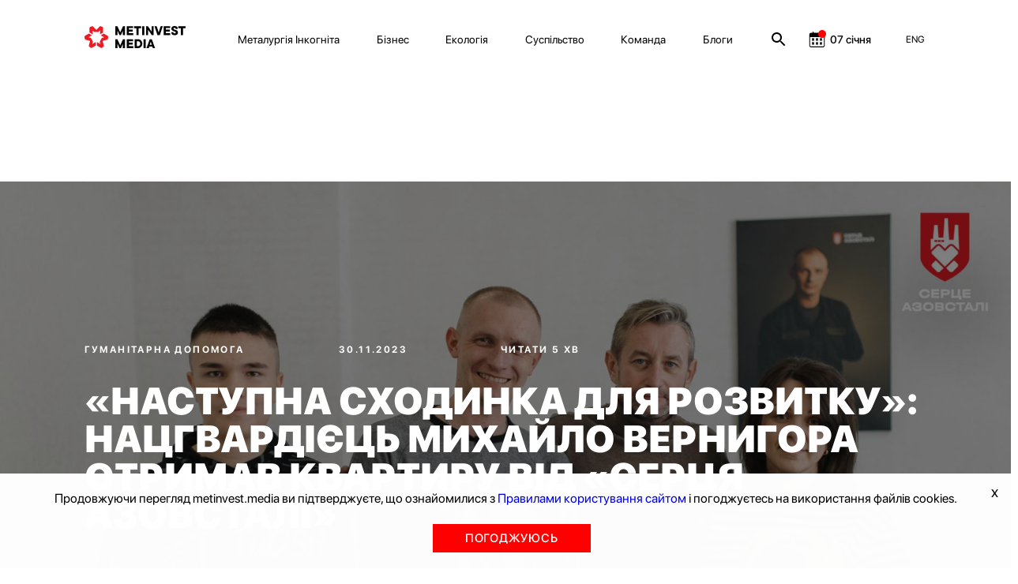

--- FILE ---
content_type: text/css
request_url: https://metinvest.media/dist/css/site.css?v=8YbvTWsV1vUMW6JUtZIWvkFzp3zLJ-9SD9D1qImicA8
body_size: 89550
content:
@font-face{font-family:swiper-icons;font-style:normal;font-weight:400;src:url("data:application/font-woff;charset=utf-8;base64, [base64]//wADZ2x5ZgAAAywAAADMAAAD2MHtryVoZWFkAAABbAAAADAAAAA2E2+eoWhoZWEAAAGcAAAAHwAAACQC9gDzaG10eAAAAigAAAAZAAAArgJkABFsb2NhAAAC0AAAAFoAAABaFQAUGG1heHAAAAG8AAAAHwAAACAAcABAbmFtZQAAA/gAAAE5AAACXvFdBwlwb3N0AAAFNAAAAGIAAACE5s74hXjaY2BkYGAAYpf5Hu/j+W2+MnAzMYDAzaX6QjD6/4//Bxj5GA8AuRwMYGkAPywL13jaY2BkYGA88P8Agx4j+/8fQDYfA1AEBWgDAIB2BOoAeNpjYGRgYNBh4GdgYgABEMnIABJzYNADCQAACWgAsQB42mNgYfzCOIGBlYGB0YcxjYGBwR1Kf2WQZGhhYGBiYGVmgAFGBiQQkOaawtDAoMBQxXjg/wEGPcYDDA4wNUA2CCgwsAAAO4EL6gAAeNpj2M0gyAACqxgGNWBkZ2D4/wMA+xkDdgAAAHjaY2BgYGaAYBkGRgYQiAHyGMF8FgYHIM3DwMHABGQrMOgyWDLEM1T9/w8UBfEMgLzE////P/5//f/V/xv+r4eaAAeMbAxwIUYmIMHEgKYAYjUcsDAwsLKxc3BycfPw8jEQA/[base64]/uznmfPFBNODM2K7MTQ45YEAZqGP81AmGGcF3iPqOop0r1SPTaTbVkfUe4HXj97wYE+yNwWYxwWu4v1ugWHgo3S1XdZEVqWM7ET0cfnLGxWfkgR42o2PvWrDMBSFj/IHLaF0zKjRgdiVMwScNRAoWUoH78Y2icB/yIY09An6AH2Bdu/UB+yxopYshQiEvnvu0dURgDt8QeC8PDw7Fpji3fEA4z/PEJ6YOB5hKh4dj3EvXhxPqH/SKUY3rJ7srZ4FZnh1PMAtPhwP6fl2PMJMPDgeQ4rY8YT6Gzao0eAEA409DuggmTnFnOcSCiEiLMgxCiTI6Cq5DZUd3Qmp10vO0LaLTd2cjN4fOumlc7lUYbSQcZFkutRG7g6JKZKy0RmdLY680CDnEJ+UMkpFFe1RN7nxdVpXrC4aTtnaurOnYercZg2YVmLN/d/gczfEimrE/fs/bOuq29Zmn8tloORaXgZgGa78yO9/cnXm2BpaGvq25Dv9S4E9+5SIc9PqupJKhYFSSl47+Qcr1mYNAAAAeNptw0cKwkAAAMDZJA8Q7OUJvkLsPfZ6zFVERPy8qHh2YER+3i/BP83vIBLLySsoKimrqKqpa2hp6+jq6RsYGhmbmJqZSy0sraxtbO3sHRydnEMU4uR6yx7JJXveP7WrDycAAAAAAAH//wACeNpjYGRgYOABYhkgZgJCZgZNBkYGLQZtIJsFLMYAAAw3ALgAeNolizEKgDAQBCchRbC2sFER0YD6qVQiBCv/H9ezGI6Z5XBAw8CBK/m5iQQVauVbXLnOrMZv2oLdKFa8Pjuru2hJzGabmOSLzNMzvutpB3N42mNgZGBg4GKQYzBhYMxJLMlj4GBgAYow/P/PAJJhLM6sSoWKfWCAAwDAjgbRAAB42mNgYGBkAIIbCZo5IPrmUn0hGA0AO8EFTQAA") format("woff")}:root{--swiper-theme-color:#007aff}.swiper-container{list-style:none;margin-left:auto;margin-right:auto;overflow:hidden;padding:0;position:relative;z-index:1}.swiper-container-vertical>.swiper-wrapper{flex-direction:column}.swiper-wrapper{box-sizing:content-box;display:flex;height:100%;position:relative;transition-property:transform;width:100%;z-index:1}.swiper-container-android .swiper-slide,.swiper-wrapper{transform:translateZ(0)}.swiper-container-multirow>.swiper-wrapper{flex-wrap:wrap}.swiper-container-multirow-column>.swiper-wrapper{flex-direction:column;flex-wrap:wrap}.swiper-container-free-mode>.swiper-wrapper{margin:0 auto;transition-timing-function:ease-out}.swiper-slide{flex-shrink:0;height:100%;position:relative;transition-property:transform;width:100%}.swiper-slide-invisible-blank{visibility:hidden}.swiper-container-autoheight,.swiper-container-autoheight .swiper-slide{height:auto}.swiper-container-autoheight .swiper-wrapper{align-items:flex-start;transition-property:transform,height}.swiper-container-3d{perspective:1200px}.swiper-container-3d .swiper-cube-shadow,.swiper-container-3d .swiper-slide,.swiper-container-3d .swiper-slide-shadow-bottom,.swiper-container-3d .swiper-slide-shadow-left,.swiper-container-3d .swiper-slide-shadow-right,.swiper-container-3d .swiper-slide-shadow-top,.swiper-container-3d .swiper-wrapper{transform-style:preserve-3d}.swiper-container-3d .swiper-slide-shadow-bottom,.swiper-container-3d .swiper-slide-shadow-left,.swiper-container-3d .swiper-slide-shadow-right,.swiper-container-3d .swiper-slide-shadow-top{height:100%;left:0;pointer-events:none;position:absolute;top:0;width:100%;z-index:10}.swiper-container-3d .swiper-slide-shadow-left{background-image:linear-gradient(270deg,rgba(0,0,0,.5),transparent)}.swiper-container-3d .swiper-slide-shadow-right{background-image:linear-gradient(90deg,rgba(0,0,0,.5),transparent)}.swiper-container-3d .swiper-slide-shadow-top{background-image:linear-gradient(0deg,rgba(0,0,0,.5),transparent)}.swiper-container-3d .swiper-slide-shadow-bottom{background-image:linear-gradient(180deg,rgba(0,0,0,.5),transparent)}.swiper-container-css-mode>.swiper-wrapper{-ms-overflow-style:none;overflow:auto;scrollbar-width:none}.swiper-container-css-mode>.swiper-wrapper::-webkit-scrollbar{display:none}.swiper-container-css-mode>.swiper-wrapper>.swiper-slide{scroll-snap-align:start start}.swiper-container-horizontal.swiper-container-css-mode>.swiper-wrapper{scroll-snap-type:x mandatory}.swiper-container-vertical.swiper-container-css-mode>.swiper-wrapper{scroll-snap-type:y mandatory}:root{--swiper-navigation-size:44px}.swiper-button-next,.swiper-button-prev{align-items:center;color:var(--swiper-navigation-color,var(--swiper-theme-color));cursor:pointer;display:flex;height:var(--swiper-navigation-size);justify-content:center;margin-top:calc(var(--swiper-navigation-size)*-1/2);position:absolute;top:50%;width:calc(var(--swiper-navigation-size)/44*27);z-index:10}.swiper-button-next.swiper-button-disabled,.swiper-button-prev.swiper-button-disabled{cursor:auto;opacity:.35;pointer-events:none}.swiper-button-next:after,.swiper-button-prev:after{font-family:swiper-icons;font-size:var(--swiper-navigation-size);font-variant:normal;letter-spacing:0;text-transform:none!important;text-transform:none}.swiper-button-prev,.swiper-container-rtl .swiper-button-next{left:10px;right:auto}.swiper-button-prev:after,.swiper-container-rtl .swiper-button-next:after{content:"prev"}.swiper-button-next,.swiper-container-rtl .swiper-button-prev{left:auto;right:10px}.swiper-button-next:after,.swiper-container-rtl .swiper-button-prev:after{content:"next"}.swiper-button-next.swiper-button-white,.swiper-button-prev.swiper-button-white{--swiper-navigation-color:#fff}.swiper-button-next.swiper-button-black,.swiper-button-prev.swiper-button-black{--swiper-navigation-color:#000}.swiper-button-lock{display:none}.swiper-pagination{position:absolute;text-align:center;transform:translateZ(0);transition:opacity .3s;z-index:10}.swiper-pagination.swiper-pagination-hidden{opacity:0}.swiper-container-horizontal>.swiper-pagination-bullets,.swiper-pagination-custom,.swiper-pagination-fraction{bottom:10px;left:0;width:100%}.swiper-pagination-bullets-dynamic{font-size:0;overflow:hidden}.swiper-pagination-bullets-dynamic .swiper-pagination-bullet{position:relative;transform:scale(.33)}.swiper-pagination-bullets-dynamic .swiper-pagination-bullet-active,.swiper-pagination-bullets-dynamic .swiper-pagination-bullet-active-main{transform:scale(1)}.swiper-pagination-bullets-dynamic .swiper-pagination-bullet-active-prev{transform:scale(.66)}.swiper-pagination-bullets-dynamic .swiper-pagination-bullet-active-prev-prev{transform:scale(.33)}.swiper-pagination-bullets-dynamic .swiper-pagination-bullet-active-next{transform:scale(.66)}.swiper-pagination-bullets-dynamic .swiper-pagination-bullet-active-next-next{transform:scale(.33)}.swiper-pagination-bullet{background:#000;border-radius:100%;display:inline-block;height:8px;opacity:.2;width:8px}button.swiper-pagination-bullet{-webkit-appearance:none;-moz-appearance:none;appearance:none;border:none;box-shadow:none;margin:0;padding:0}.swiper-pagination-clickable .swiper-pagination-bullet{cursor:pointer}.swiper-pagination-bullet-active{background:var(--swiper-pagination-color,var(--swiper-theme-color));opacity:1}.swiper-container-vertical>.swiper-pagination-bullets{right:10px;top:50%;transform:translate3d(0,-50%,0)}.swiper-container-vertical>.swiper-pagination-bullets .swiper-pagination-bullet{display:block;margin:6px 0}.swiper-container-vertical>.swiper-pagination-bullets.swiper-pagination-bullets-dynamic{top:50%;transform:translateY(-50%);width:8px}.swiper-container-vertical>.swiper-pagination-bullets.swiper-pagination-bullets-dynamic .swiper-pagination-bullet{display:inline-block;transition:transform .2s,top .2s}.swiper-container-horizontal>.swiper-pagination-bullets .swiper-pagination-bullet{margin:0 4px}.swiper-container-horizontal>.swiper-pagination-bullets.swiper-pagination-bullets-dynamic{left:50%;transform:translateX(-50%);white-space:nowrap}.swiper-container-horizontal>.swiper-pagination-bullets.swiper-pagination-bullets-dynamic .swiper-pagination-bullet{transition:transform .2s,left .2s}.swiper-container-horizontal.swiper-container-rtl>.swiper-pagination-bullets-dynamic .swiper-pagination-bullet{transition:transform .2s,right .2s}.swiper-pagination-progressbar{background:rgba(0,0,0,.25);position:absolute}.swiper-pagination-progressbar .swiper-pagination-progressbar-fill{background:var(--swiper-pagination-color,var(--swiper-theme-color));height:100%;left:0;position:absolute;top:0;transform:scale(0);transform-origin:left top;width:100%}.swiper-container-rtl .swiper-pagination-progressbar .swiper-pagination-progressbar-fill{transform-origin:right top}.swiper-container-horizontal>.swiper-pagination-progressbar,.swiper-container-vertical>.swiper-pagination-progressbar.swiper-pagination-progressbar-opposite{height:4px;left:0;top:0;width:100%}.swiper-container-horizontal>.swiper-pagination-progressbar.swiper-pagination-progressbar-opposite,.swiper-container-vertical>.swiper-pagination-progressbar{height:100%;left:0;top:0;width:4px}.swiper-pagination-white{--swiper-pagination-color:#fff}.swiper-pagination-black{--swiper-pagination-color:#000}.swiper-pagination-lock{display:none}.swiper-scrollbar{background:rgba(0,0,0,.1);border-radius:10px;position:relative;-ms-touch-action:none}.swiper-container-horizontal>.swiper-scrollbar{bottom:3px;height:5px;left:1%;position:absolute;width:98%;z-index:50}.swiper-container-vertical>.swiper-scrollbar{height:98%;position:absolute;right:3px;top:1%;width:5px;z-index:50}.swiper-scrollbar-drag{background:rgba(0,0,0,.5);border-radius:10px;height:100%;left:0;position:relative;top:0;width:100%}.swiper-scrollbar-cursor-drag{cursor:move}.swiper-scrollbar-lock{display:none}.swiper-zoom-container{align-items:center;display:flex;height:100%;justify-content:center;text-align:center;width:100%}.swiper-zoom-container>canvas,.swiper-zoom-container>img,.swiper-zoom-container>svg{max-height:100%;max-width:100%;object-fit:contain}.swiper-slide-zoomed{cursor:move}.swiper-lazy-preloader{animation:swiper-preloader-spin 1s linear infinite;border:4px solid var(--swiper-preloader-color,var(--swiper-theme-color));border-radius:50%;border-top:4px solid transparent;box-sizing:border-box;height:42px;left:50%;margin-left:-21px;margin-top:-21px;position:absolute;top:50%;transform-origin:50%;width:42px;z-index:10}.swiper-lazy-preloader-white{--swiper-preloader-color:#fff}.swiper-lazy-preloader-black{--swiper-preloader-color:#000}@keyframes swiper-preloader-spin{to{transform:rotate(1turn)}}.swiper-container .swiper-notification{left:0;opacity:0;pointer-events:none;position:absolute;top:0;z-index:-1000}.swiper-container-fade.swiper-container-free-mode .swiper-slide{transition-timing-function:ease-out}.swiper-container-fade .swiper-slide{pointer-events:none;transition-property:opacity}.swiper-container-fade .swiper-slide .swiper-slide{pointer-events:none}.swiper-container-fade .swiper-slide-active,.swiper-container-fade .swiper-slide-active .swiper-slide-active{pointer-events:auto}.swiper-container-cube{overflow:visible}.swiper-container-cube .swiper-slide{-webkit-backface-visibility:hidden;backface-visibility:hidden;height:100%;pointer-events:none;transform-origin:0 0;visibility:hidden;width:100%;z-index:1}.swiper-container-cube .swiper-slide .swiper-slide{pointer-events:none}.swiper-container-cube.swiper-container-rtl .swiper-slide{transform-origin:100% 0}.swiper-container-cube .swiper-slide-active,.swiper-container-cube .swiper-slide-active .swiper-slide-active{pointer-events:auto}.swiper-container-cube .swiper-slide-active,.swiper-container-cube .swiper-slide-next,.swiper-container-cube .swiper-slide-next+.swiper-slide,.swiper-container-cube .swiper-slide-prev{pointer-events:auto;visibility:visible}.swiper-container-cube .swiper-slide-shadow-bottom,.swiper-container-cube .swiper-slide-shadow-left,.swiper-container-cube .swiper-slide-shadow-right,.swiper-container-cube .swiper-slide-shadow-top{-webkit-backface-visibility:hidden;backface-visibility:hidden;z-index:0}.swiper-container-cube .swiper-cube-shadow{background:#000;bottom:0;-webkit-filter:blur(50px);filter:blur(50px);height:100%;left:0;opacity:.6;position:absolute;width:100%;z-index:0}.swiper-container-flip{overflow:visible}.swiper-container-flip .swiper-slide{-webkit-backface-visibility:hidden;backface-visibility:hidden;pointer-events:none;z-index:1}.swiper-container-flip .swiper-slide .swiper-slide{pointer-events:none}.swiper-container-flip .swiper-slide-active,.swiper-container-flip .swiper-slide-active .swiper-slide-active{pointer-events:auto}.swiper-container-flip .swiper-slide-shadow-bottom,.swiper-container-flip .swiper-slide-shadow-left,.swiper-container-flip .swiper-slide-shadow-right,.swiper-container-flip .swiper-slide-shadow-top{-webkit-backface-visibility:hidden;backface-visibility:hidden;z-index:0}

/*!
 * Bootstrap Grid v4.6.2 (https://getbootstrap.com/)
 * Copyright 2011-2022 The Bootstrap Authors
 * Copyright 2011-2022 Twitter, Inc.
 * Licensed under MIT (https://github.com/twbs/bootstrap/blob/main/LICENSE)
 */html{-ms-overflow-style:scrollbar;box-sizing:border-box}*,:after,:before{box-sizing:inherit}.container,.container-fluid,.container-lg,.container-md,.container-sm,.container-xl{margin-left:auto;margin-right:auto;padding-left:15px;padding-right:15px;width:100%}@media (min-width:576px){.container,.container-sm{max-width:540px}}@media (min-width:768px){.container,.container-md,.container-sm{max-width:720px}}@media (min-width:992px){.container,.container-lg,.container-md,.container-sm{max-width:960px}}@media (min-width:1200px){.container,.container-lg,.container-md,.container-sm,.container-xl{max-width:1140px}}.row{display:-ms-flexbox;display:flex;-ms-flex-wrap:wrap;flex-wrap:wrap;margin-left:-15px;margin-right:-15px}.no-gutters{margin-left:0;margin-right:0}.no-gutters>.col,.no-gutters>[class*=col-]{padding-left:0;padding-right:0}.col,.col-1,.col-10,.col-11,.col-12,.col-2,.col-3,.col-4,.col-5,.col-6,.col-7,.col-8,.col-9,.col-auto,.col-lg,.col-lg-1,.col-lg-10,.col-lg-11,.col-lg-12,.col-lg-2,.col-lg-3,.col-lg-4,.col-lg-5,.col-lg-6,.col-lg-7,.col-lg-8,.col-lg-9,.col-lg-auto,.col-md,.col-md-1,.col-md-10,.col-md-11,.col-md-12,.col-md-2,.col-md-3,.col-md-4,.col-md-5,.col-md-6,.col-md-7,.col-md-8,.col-md-9,.col-md-auto,.col-sm,.col-sm-1,.col-sm-10,.col-sm-11,.col-sm-12,.col-sm-2,.col-sm-3,.col-sm-4,.col-sm-5,.col-sm-6,.col-sm-7,.col-sm-8,.col-sm-9,.col-sm-auto,.col-xl,.col-xl-1,.col-xl-10,.col-xl-11,.col-xl-12,.col-xl-2,.col-xl-3,.col-xl-4,.col-xl-5,.col-xl-6,.col-xl-7,.col-xl-8,.col-xl-9,.col-xl-auto{padding-left:15px;padding-right:15px;position:relative;width:100%}.col{-ms-flex-preferred-size:0;-ms-flex-positive:1;flex-basis:0;flex-grow:1;max-width:100%}.row-cols-1>*{-ms-flex:0 0 100%;flex:0 0 100%;max-width:100%}.row-cols-2>*{-ms-flex:0 0 50%;flex:0 0 50%;max-width:50%}.row-cols-3>*{-ms-flex:0 0 33.333333%;flex:0 0 33.333333%;max-width:33.333333%}.row-cols-4>*{-ms-flex:0 0 25%;flex:0 0 25%;max-width:25%}.row-cols-5>*{-ms-flex:0 0 20%;flex:0 0 20%;max-width:20%}.row-cols-6>*{-ms-flex:0 0 16.666667%;flex:0 0 16.666667%;max-width:16.666667%}.col-auto{-ms-flex:0 0 auto;flex:0 0 auto;max-width:100%;width:auto}.col-1{-ms-flex:0 0 8.333333%;flex:0 0 8.333333%;max-width:8.333333%}.col-2{-ms-flex:0 0 16.666667%;flex:0 0 16.666667%;max-width:16.666667%}.col-3{-ms-flex:0 0 25%;flex:0 0 25%;max-width:25%}.col-4{-ms-flex:0 0 33.333333%;flex:0 0 33.333333%;max-width:33.333333%}.col-5{-ms-flex:0 0 41.666667%;flex:0 0 41.666667%;max-width:41.666667%}.col-6{-ms-flex:0 0 50%;flex:0 0 50%;max-width:50%}.col-7{-ms-flex:0 0 58.333333%;flex:0 0 58.333333%;max-width:58.333333%}.col-8{-ms-flex:0 0 66.666667%;flex:0 0 66.666667%;max-width:66.666667%}.col-9{-ms-flex:0 0 75%;flex:0 0 75%;max-width:75%}.col-10{-ms-flex:0 0 83.333333%;flex:0 0 83.333333%;max-width:83.333333%}.col-11{-ms-flex:0 0 91.666667%;flex:0 0 91.666667%;max-width:91.666667%}.col-12{-ms-flex:0 0 100%;flex:0 0 100%;max-width:100%}.order-first{-ms-flex-order:-1;order:-1}.order-last{-ms-flex-order:13;order:13}.order-0{-ms-flex-order:0;order:0}.order-1{-ms-flex-order:1;order:1}.order-2{-ms-flex-order:2;order:2}.order-3{-ms-flex-order:3;order:3}.order-4{-ms-flex-order:4;order:4}.order-5{-ms-flex-order:5;order:5}.order-6{-ms-flex-order:6;order:6}.order-7{-ms-flex-order:7;order:7}.order-8{-ms-flex-order:8;order:8}.order-9{-ms-flex-order:9;order:9}.order-10{-ms-flex-order:10;order:10}.order-11{-ms-flex-order:11;order:11}.order-12{-ms-flex-order:12;order:12}.offset-1{margin-left:8.333333%}.offset-2{margin-left:16.666667%}.offset-3{margin-left:25%}.offset-4{margin-left:33.333333%}.offset-5{margin-left:41.666667%}.offset-6{margin-left:50%}.offset-7{margin-left:58.333333%}.offset-8{margin-left:66.666667%}.offset-9{margin-left:75%}.offset-10{margin-left:83.333333%}.offset-11{margin-left:91.666667%}@media (min-width:576px){.col-sm{-ms-flex-preferred-size:0;-ms-flex-positive:1;flex-basis:0;flex-grow:1;max-width:100%}.row-cols-sm-1>*{-ms-flex:0 0 100%;flex:0 0 100%;max-width:100%}.row-cols-sm-2>*{-ms-flex:0 0 50%;flex:0 0 50%;max-width:50%}.row-cols-sm-3>*{-ms-flex:0 0 33.333333%;flex:0 0 33.333333%;max-width:33.333333%}.row-cols-sm-4>*{-ms-flex:0 0 25%;flex:0 0 25%;max-width:25%}.row-cols-sm-5>*{-ms-flex:0 0 20%;flex:0 0 20%;max-width:20%}.row-cols-sm-6>*{-ms-flex:0 0 16.666667%;flex:0 0 16.666667%;max-width:16.666667%}.col-sm-auto{-ms-flex:0 0 auto;flex:0 0 auto;max-width:100%;width:auto}.col-sm-1{-ms-flex:0 0 8.333333%;flex:0 0 8.333333%;max-width:8.333333%}.col-sm-2{-ms-flex:0 0 16.666667%;flex:0 0 16.666667%;max-width:16.666667%}.col-sm-3{-ms-flex:0 0 25%;flex:0 0 25%;max-width:25%}.col-sm-4{-ms-flex:0 0 33.333333%;flex:0 0 33.333333%;max-width:33.333333%}.col-sm-5{-ms-flex:0 0 41.666667%;flex:0 0 41.666667%;max-width:41.666667%}.col-sm-6{-ms-flex:0 0 50%;flex:0 0 50%;max-width:50%}.col-sm-7{-ms-flex:0 0 58.333333%;flex:0 0 58.333333%;max-width:58.333333%}.col-sm-8{-ms-flex:0 0 66.666667%;flex:0 0 66.666667%;max-width:66.666667%}.col-sm-9{-ms-flex:0 0 75%;flex:0 0 75%;max-width:75%}.col-sm-10{-ms-flex:0 0 83.333333%;flex:0 0 83.333333%;max-width:83.333333%}.col-sm-11{-ms-flex:0 0 91.666667%;flex:0 0 91.666667%;max-width:91.666667%}.col-sm-12{-ms-flex:0 0 100%;flex:0 0 100%;max-width:100%}.order-sm-first{-ms-flex-order:-1;order:-1}.order-sm-last{-ms-flex-order:13;order:13}.order-sm-0{-ms-flex-order:0;order:0}.order-sm-1{-ms-flex-order:1;order:1}.order-sm-2{-ms-flex-order:2;order:2}.order-sm-3{-ms-flex-order:3;order:3}.order-sm-4{-ms-flex-order:4;order:4}.order-sm-5{-ms-flex-order:5;order:5}.order-sm-6{-ms-flex-order:6;order:6}.order-sm-7{-ms-flex-order:7;order:7}.order-sm-8{-ms-flex-order:8;order:8}.order-sm-9{-ms-flex-order:9;order:9}.order-sm-10{-ms-flex-order:10;order:10}.order-sm-11{-ms-flex-order:11;order:11}.order-sm-12{-ms-flex-order:12;order:12}.offset-sm-0{margin-left:0}.offset-sm-1{margin-left:8.333333%}.offset-sm-2{margin-left:16.666667%}.offset-sm-3{margin-left:25%}.offset-sm-4{margin-left:33.333333%}.offset-sm-5{margin-left:41.666667%}.offset-sm-6{margin-left:50%}.offset-sm-7{margin-left:58.333333%}.offset-sm-8{margin-left:66.666667%}.offset-sm-9{margin-left:75%}.offset-sm-10{margin-left:83.333333%}.offset-sm-11{margin-left:91.666667%}}@media (min-width:768px){.col-md{-ms-flex-preferred-size:0;-ms-flex-positive:1;flex-basis:0;flex-grow:1;max-width:100%}.row-cols-md-1>*{-ms-flex:0 0 100%;flex:0 0 100%;max-width:100%}.row-cols-md-2>*{-ms-flex:0 0 50%;flex:0 0 50%;max-width:50%}.row-cols-md-3>*{-ms-flex:0 0 33.333333%;flex:0 0 33.333333%;max-width:33.333333%}.row-cols-md-4>*{-ms-flex:0 0 25%;flex:0 0 25%;max-width:25%}.row-cols-md-5>*{-ms-flex:0 0 20%;flex:0 0 20%;max-width:20%}.row-cols-md-6>*{-ms-flex:0 0 16.666667%;flex:0 0 16.666667%;max-width:16.666667%}.col-md-auto{-ms-flex:0 0 auto;flex:0 0 auto;max-width:100%;width:auto}.col-md-1{-ms-flex:0 0 8.333333%;flex:0 0 8.333333%;max-width:8.333333%}.col-md-2{-ms-flex:0 0 16.666667%;flex:0 0 16.666667%;max-width:16.666667%}.col-md-3{-ms-flex:0 0 25%;flex:0 0 25%;max-width:25%}.col-md-4{-ms-flex:0 0 33.333333%;flex:0 0 33.333333%;max-width:33.333333%}.col-md-5{-ms-flex:0 0 41.666667%;flex:0 0 41.666667%;max-width:41.666667%}.col-md-6{-ms-flex:0 0 50%;flex:0 0 50%;max-width:50%}.col-md-7{-ms-flex:0 0 58.333333%;flex:0 0 58.333333%;max-width:58.333333%}.col-md-8{-ms-flex:0 0 66.666667%;flex:0 0 66.666667%;max-width:66.666667%}.col-md-9{-ms-flex:0 0 75%;flex:0 0 75%;max-width:75%}.col-md-10{-ms-flex:0 0 83.333333%;flex:0 0 83.333333%;max-width:83.333333%}.col-md-11{-ms-flex:0 0 91.666667%;flex:0 0 91.666667%;max-width:91.666667%}.col-md-12{-ms-flex:0 0 100%;flex:0 0 100%;max-width:100%}.order-md-first{-ms-flex-order:-1;order:-1}.order-md-last{-ms-flex-order:13;order:13}.order-md-0{-ms-flex-order:0;order:0}.order-md-1{-ms-flex-order:1;order:1}.order-md-2{-ms-flex-order:2;order:2}.order-md-3{-ms-flex-order:3;order:3}.order-md-4{-ms-flex-order:4;order:4}.order-md-5{-ms-flex-order:5;order:5}.order-md-6{-ms-flex-order:6;order:6}.order-md-7{-ms-flex-order:7;order:7}.order-md-8{-ms-flex-order:8;order:8}.order-md-9{-ms-flex-order:9;order:9}.order-md-10{-ms-flex-order:10;order:10}.order-md-11{-ms-flex-order:11;order:11}.order-md-12{-ms-flex-order:12;order:12}.offset-md-0{margin-left:0}.offset-md-1{margin-left:8.333333%}.offset-md-2{margin-left:16.666667%}.offset-md-3{margin-left:25%}.offset-md-4{margin-left:33.333333%}.offset-md-5{margin-left:41.666667%}.offset-md-6{margin-left:50%}.offset-md-7{margin-left:58.333333%}.offset-md-8{margin-left:66.666667%}.offset-md-9{margin-left:75%}.offset-md-10{margin-left:83.333333%}.offset-md-11{margin-left:91.666667%}}@media (min-width:992px){.col-lg{-ms-flex-preferred-size:0;-ms-flex-positive:1;flex-basis:0;flex-grow:1;max-width:100%}.row-cols-lg-1>*{-ms-flex:0 0 100%;flex:0 0 100%;max-width:100%}.row-cols-lg-2>*{-ms-flex:0 0 50%;flex:0 0 50%;max-width:50%}.row-cols-lg-3>*{-ms-flex:0 0 33.333333%;flex:0 0 33.333333%;max-width:33.333333%}.row-cols-lg-4>*{-ms-flex:0 0 25%;flex:0 0 25%;max-width:25%}.row-cols-lg-5>*{-ms-flex:0 0 20%;flex:0 0 20%;max-width:20%}.row-cols-lg-6>*{-ms-flex:0 0 16.666667%;flex:0 0 16.666667%;max-width:16.666667%}.col-lg-auto{-ms-flex:0 0 auto;flex:0 0 auto;max-width:100%;width:auto}.col-lg-1{-ms-flex:0 0 8.333333%;flex:0 0 8.333333%;max-width:8.333333%}.col-lg-2{-ms-flex:0 0 16.666667%;flex:0 0 16.666667%;max-width:16.666667%}.col-lg-3{-ms-flex:0 0 25%;flex:0 0 25%;max-width:25%}.col-lg-4{-ms-flex:0 0 33.333333%;flex:0 0 33.333333%;max-width:33.333333%}.col-lg-5{-ms-flex:0 0 41.666667%;flex:0 0 41.666667%;max-width:41.666667%}.col-lg-6{-ms-flex:0 0 50%;flex:0 0 50%;max-width:50%}.col-lg-7{-ms-flex:0 0 58.333333%;flex:0 0 58.333333%;max-width:58.333333%}.col-lg-8{-ms-flex:0 0 66.666667%;flex:0 0 66.666667%;max-width:66.666667%}.col-lg-9{-ms-flex:0 0 75%;flex:0 0 75%;max-width:75%}.col-lg-10{-ms-flex:0 0 83.333333%;flex:0 0 83.333333%;max-width:83.333333%}.col-lg-11{-ms-flex:0 0 91.666667%;flex:0 0 91.666667%;max-width:91.666667%}.col-lg-12{-ms-flex:0 0 100%;flex:0 0 100%;max-width:100%}.order-lg-first{-ms-flex-order:-1;order:-1}.order-lg-last{-ms-flex-order:13;order:13}.order-lg-0{-ms-flex-order:0;order:0}.order-lg-1{-ms-flex-order:1;order:1}.order-lg-2{-ms-flex-order:2;order:2}.order-lg-3{-ms-flex-order:3;order:3}.order-lg-4{-ms-flex-order:4;order:4}.order-lg-5{-ms-flex-order:5;order:5}.order-lg-6{-ms-flex-order:6;order:6}.order-lg-7{-ms-flex-order:7;order:7}.order-lg-8{-ms-flex-order:8;order:8}.order-lg-9{-ms-flex-order:9;order:9}.order-lg-10{-ms-flex-order:10;order:10}.order-lg-11{-ms-flex-order:11;order:11}.order-lg-12{-ms-flex-order:12;order:12}.offset-lg-0{margin-left:0}.offset-lg-1{margin-left:8.333333%}.offset-lg-2{margin-left:16.666667%}.offset-lg-3{margin-left:25%}.offset-lg-4{margin-left:33.333333%}.offset-lg-5{margin-left:41.666667%}.offset-lg-6{margin-left:50%}.offset-lg-7{margin-left:58.333333%}.offset-lg-8{margin-left:66.666667%}.offset-lg-9{margin-left:75%}.offset-lg-10{margin-left:83.333333%}.offset-lg-11{margin-left:91.666667%}}@media (min-width:1200px){.col-xl{-ms-flex-preferred-size:0;-ms-flex-positive:1;flex-basis:0;flex-grow:1;max-width:100%}.row-cols-xl-1>*{-ms-flex:0 0 100%;flex:0 0 100%;max-width:100%}.row-cols-xl-2>*{-ms-flex:0 0 50%;flex:0 0 50%;max-width:50%}.row-cols-xl-3>*{-ms-flex:0 0 33.333333%;flex:0 0 33.333333%;max-width:33.333333%}.row-cols-xl-4>*{-ms-flex:0 0 25%;flex:0 0 25%;max-width:25%}.row-cols-xl-5>*{-ms-flex:0 0 20%;flex:0 0 20%;max-width:20%}.row-cols-xl-6>*{-ms-flex:0 0 16.666667%;flex:0 0 16.666667%;max-width:16.666667%}.col-xl-auto{-ms-flex:0 0 auto;flex:0 0 auto;max-width:100%;width:auto}.col-xl-1{-ms-flex:0 0 8.333333%;flex:0 0 8.333333%;max-width:8.333333%}.col-xl-2{-ms-flex:0 0 16.666667%;flex:0 0 16.666667%;max-width:16.666667%}.col-xl-3{-ms-flex:0 0 25%;flex:0 0 25%;max-width:25%}.col-xl-4{-ms-flex:0 0 33.333333%;flex:0 0 33.333333%;max-width:33.333333%}.col-xl-5{-ms-flex:0 0 41.666667%;flex:0 0 41.666667%;max-width:41.666667%}.col-xl-6{-ms-flex:0 0 50%;flex:0 0 50%;max-width:50%}.col-xl-7{-ms-flex:0 0 58.333333%;flex:0 0 58.333333%;max-width:58.333333%}.col-xl-8{-ms-flex:0 0 66.666667%;flex:0 0 66.666667%;max-width:66.666667%}.col-xl-9{-ms-flex:0 0 75%;flex:0 0 75%;max-width:75%}.col-xl-10{-ms-flex:0 0 83.333333%;flex:0 0 83.333333%;max-width:83.333333%}.col-xl-11{-ms-flex:0 0 91.666667%;flex:0 0 91.666667%;max-width:91.666667%}.col-xl-12{-ms-flex:0 0 100%;flex:0 0 100%;max-width:100%}.order-xl-first{-ms-flex-order:-1;order:-1}.order-xl-last{-ms-flex-order:13;order:13}.order-xl-0{-ms-flex-order:0;order:0}.order-xl-1{-ms-flex-order:1;order:1}.order-xl-2{-ms-flex-order:2;order:2}.order-xl-3{-ms-flex-order:3;order:3}.order-xl-4{-ms-flex-order:4;order:4}.order-xl-5{-ms-flex-order:5;order:5}.order-xl-6{-ms-flex-order:6;order:6}.order-xl-7{-ms-flex-order:7;order:7}.order-xl-8{-ms-flex-order:8;order:8}.order-xl-9{-ms-flex-order:9;order:9}.order-xl-10{-ms-flex-order:10;order:10}.order-xl-11{-ms-flex-order:11;order:11}.order-xl-12{-ms-flex-order:12;order:12}.offset-xl-0{margin-left:0}.offset-xl-1{margin-left:8.333333%}.offset-xl-2{margin-left:16.666667%}.offset-xl-3{margin-left:25%}.offset-xl-4{margin-left:33.333333%}.offset-xl-5{margin-left:41.666667%}.offset-xl-6{margin-left:50%}.offset-xl-7{margin-left:58.333333%}.offset-xl-8{margin-left:66.666667%}.offset-xl-9{margin-left:75%}.offset-xl-10{margin-left:83.333333%}.offset-xl-11{margin-left:91.666667%}}.d-none{display:none!important}.d-inline{display:inline!important}.d-inline-block{display:inline-block!important}.d-block{display:block!important}.d-table{display:table!important}.d-table-row{display:table-row!important}.d-table-cell{display:table-cell!important}.d-flex{display:-ms-flexbox!important;display:flex!important}.d-inline-flex{display:-ms-inline-flexbox!important;display:inline-flex!important}@media (min-width:576px){.d-sm-none{display:none!important}.d-sm-inline{display:inline!important}.d-sm-inline-block{display:inline-block!important}.d-sm-block{display:block!important}.d-sm-table{display:table!important}.d-sm-table-row{display:table-row!important}.d-sm-table-cell{display:table-cell!important}.d-sm-flex{display:-ms-flexbox!important;display:flex!important}.d-sm-inline-flex{display:-ms-inline-flexbox!important;display:inline-flex!important}}@media (min-width:768px){.d-md-none{display:none!important}.d-md-inline{display:inline!important}.d-md-inline-block{display:inline-block!important}.d-md-block{display:block!important}.d-md-table{display:table!important}.d-md-table-row{display:table-row!important}.d-md-table-cell{display:table-cell!important}.d-md-flex{display:-ms-flexbox!important;display:flex!important}.d-md-inline-flex{display:-ms-inline-flexbox!important;display:inline-flex!important}}@media (min-width:992px){.d-lg-none{display:none!important}.d-lg-inline{display:inline!important}.d-lg-inline-block{display:inline-block!important}.d-lg-block{display:block!important}.d-lg-table{display:table!important}.d-lg-table-row{display:table-row!important}.d-lg-table-cell{display:table-cell!important}.d-lg-flex{display:-ms-flexbox!important;display:flex!important}.d-lg-inline-flex{display:-ms-inline-flexbox!important;display:inline-flex!important}}@media (min-width:1200px){.d-xl-none{display:none!important}.d-xl-inline{display:inline!important}.d-xl-inline-block{display:inline-block!important}.d-xl-block{display:block!important}.d-xl-table{display:table!important}.d-xl-table-row{display:table-row!important}.d-xl-table-cell{display:table-cell!important}.d-xl-flex{display:-ms-flexbox!important;display:flex!important}.d-xl-inline-flex{display:-ms-inline-flexbox!important;display:inline-flex!important}}@media print{.d-print-none{display:none!important}.d-print-inline{display:inline!important}.d-print-inline-block{display:inline-block!important}.d-print-block{display:block!important}.d-print-table{display:table!important}.d-print-table-row{display:table-row!important}.d-print-table-cell{display:table-cell!important}.d-print-flex{display:-ms-flexbox!important;display:flex!important}.d-print-inline-flex{display:-ms-inline-flexbox!important;display:inline-flex!important}}.flex-row{-ms-flex-direction:row!important;flex-direction:row!important}.flex-column{-ms-flex-direction:column!important;flex-direction:column!important}.flex-row-reverse{-ms-flex-direction:row-reverse!important;flex-direction:row-reverse!important}.flex-column-reverse{-ms-flex-direction:column-reverse!important;flex-direction:column-reverse!important}.flex-wrap{-ms-flex-wrap:wrap!important;flex-wrap:wrap!important}.flex-nowrap{-ms-flex-wrap:nowrap!important;flex-wrap:nowrap!important}.flex-wrap-reverse{-ms-flex-wrap:wrap-reverse!important;flex-wrap:wrap-reverse!important}.flex-fill{-ms-flex:1 1 auto!important;flex:1 1 auto!important}.flex-grow-0{-ms-flex-positive:0!important;flex-grow:0!important}.flex-grow-1{-ms-flex-positive:1!important;flex-grow:1!important}.flex-shrink-0{-ms-flex-negative:0!important;flex-shrink:0!important}.flex-shrink-1{-ms-flex-negative:1!important;flex-shrink:1!important}.justify-content-start{-ms-flex-pack:start!important;justify-content:flex-start!important}.justify-content-end{-ms-flex-pack:end!important;justify-content:flex-end!important}.justify-content-center{-ms-flex-pack:center!important;justify-content:center!important}.justify-content-between{-ms-flex-pack:justify!important;justify-content:space-between!important}.justify-content-around{-ms-flex-pack:distribute!important;justify-content:space-around!important}.align-items-start{-ms-flex-align:start!important;align-items:flex-start!important}.align-items-end{-ms-flex-align:end!important;align-items:flex-end!important}.align-items-center{-ms-flex-align:center!important;align-items:center!important}.align-items-baseline{-ms-flex-align:baseline!important;align-items:baseline!important}.align-items-stretch{-ms-flex-align:stretch!important;align-items:stretch!important}.align-content-start{-ms-flex-line-pack:start!important;align-content:flex-start!important}.align-content-end{-ms-flex-line-pack:end!important;align-content:flex-end!important}.align-content-center{-ms-flex-line-pack:center!important;align-content:center!important}.align-content-between{-ms-flex-line-pack:justify!important;align-content:space-between!important}.align-content-around{-ms-flex-line-pack:distribute!important;align-content:space-around!important}.align-content-stretch{-ms-flex-line-pack:stretch!important;align-content:stretch!important}.align-self-auto{-ms-flex-item-align:auto!important;align-self:auto!important}.align-self-start{-ms-flex-item-align:start!important;align-self:flex-start!important}.align-self-end{-ms-flex-item-align:end!important;align-self:flex-end!important}.align-self-center{-ms-flex-item-align:center!important;align-self:center!important}.align-self-baseline{-ms-flex-item-align:baseline!important;align-self:baseline!important}.align-self-stretch{-ms-flex-item-align:stretch!important;align-self:stretch!important}@media (min-width:576px){.flex-sm-row{-ms-flex-direction:row!important;flex-direction:row!important}.flex-sm-column{-ms-flex-direction:column!important;flex-direction:column!important}.flex-sm-row-reverse{-ms-flex-direction:row-reverse!important;flex-direction:row-reverse!important}.flex-sm-column-reverse{-ms-flex-direction:column-reverse!important;flex-direction:column-reverse!important}.flex-sm-wrap{-ms-flex-wrap:wrap!important;flex-wrap:wrap!important}.flex-sm-nowrap{-ms-flex-wrap:nowrap!important;flex-wrap:nowrap!important}.flex-sm-wrap-reverse{-ms-flex-wrap:wrap-reverse!important;flex-wrap:wrap-reverse!important}.flex-sm-fill{-ms-flex:1 1 auto!important;flex:1 1 auto!important}.flex-sm-grow-0{-ms-flex-positive:0!important;flex-grow:0!important}.flex-sm-grow-1{-ms-flex-positive:1!important;flex-grow:1!important}.flex-sm-shrink-0{-ms-flex-negative:0!important;flex-shrink:0!important}.flex-sm-shrink-1{-ms-flex-negative:1!important;flex-shrink:1!important}.justify-content-sm-start{-ms-flex-pack:start!important;justify-content:flex-start!important}.justify-content-sm-end{-ms-flex-pack:end!important;justify-content:flex-end!important}.justify-content-sm-center{-ms-flex-pack:center!important;justify-content:center!important}.justify-content-sm-between{-ms-flex-pack:justify!important;justify-content:space-between!important}.justify-content-sm-around{-ms-flex-pack:distribute!important;justify-content:space-around!important}.align-items-sm-start{-ms-flex-align:start!important;align-items:flex-start!important}.align-items-sm-end{-ms-flex-align:end!important;align-items:flex-end!important}.align-items-sm-center{-ms-flex-align:center!important;align-items:center!important}.align-items-sm-baseline{-ms-flex-align:baseline!important;align-items:baseline!important}.align-items-sm-stretch{-ms-flex-align:stretch!important;align-items:stretch!important}.align-content-sm-start{-ms-flex-line-pack:start!important;align-content:flex-start!important}.align-content-sm-end{-ms-flex-line-pack:end!important;align-content:flex-end!important}.align-content-sm-center{-ms-flex-line-pack:center!important;align-content:center!important}.align-content-sm-between{-ms-flex-line-pack:justify!important;align-content:space-between!important}.align-content-sm-around{-ms-flex-line-pack:distribute!important;align-content:space-around!important}.align-content-sm-stretch{-ms-flex-line-pack:stretch!important;align-content:stretch!important}.align-self-sm-auto{-ms-flex-item-align:auto!important;align-self:auto!important}.align-self-sm-start{-ms-flex-item-align:start!important;align-self:flex-start!important}.align-self-sm-end{-ms-flex-item-align:end!important;align-self:flex-end!important}.align-self-sm-center{-ms-flex-item-align:center!important;align-self:center!important}.align-self-sm-baseline{-ms-flex-item-align:baseline!important;align-self:baseline!important}.align-self-sm-stretch{-ms-flex-item-align:stretch!important;align-self:stretch!important}}@media (min-width:768px){.flex-md-row{-ms-flex-direction:row!important;flex-direction:row!important}.flex-md-column{-ms-flex-direction:column!important;flex-direction:column!important}.flex-md-row-reverse{-ms-flex-direction:row-reverse!important;flex-direction:row-reverse!important}.flex-md-column-reverse{-ms-flex-direction:column-reverse!important;flex-direction:column-reverse!important}.flex-md-wrap{-ms-flex-wrap:wrap!important;flex-wrap:wrap!important}.flex-md-nowrap{-ms-flex-wrap:nowrap!important;flex-wrap:nowrap!important}.flex-md-wrap-reverse{-ms-flex-wrap:wrap-reverse!important;flex-wrap:wrap-reverse!important}.flex-md-fill{-ms-flex:1 1 auto!important;flex:1 1 auto!important}.flex-md-grow-0{-ms-flex-positive:0!important;flex-grow:0!important}.flex-md-grow-1{-ms-flex-positive:1!important;flex-grow:1!important}.flex-md-shrink-0{-ms-flex-negative:0!important;flex-shrink:0!important}.flex-md-shrink-1{-ms-flex-negative:1!important;flex-shrink:1!important}.justify-content-md-start{-ms-flex-pack:start!important;justify-content:flex-start!important}.justify-content-md-end{-ms-flex-pack:end!important;justify-content:flex-end!important}.justify-content-md-center{-ms-flex-pack:center!important;justify-content:center!important}.justify-content-md-between{-ms-flex-pack:justify!important;justify-content:space-between!important}.justify-content-md-around{-ms-flex-pack:distribute!important;justify-content:space-around!important}.align-items-md-start{-ms-flex-align:start!important;align-items:flex-start!important}.align-items-md-end{-ms-flex-align:end!important;align-items:flex-end!important}.align-items-md-center{-ms-flex-align:center!important;align-items:center!important}.align-items-md-baseline{-ms-flex-align:baseline!important;align-items:baseline!important}.align-items-md-stretch{-ms-flex-align:stretch!important;align-items:stretch!important}.align-content-md-start{-ms-flex-line-pack:start!important;align-content:flex-start!important}.align-content-md-end{-ms-flex-line-pack:end!important;align-content:flex-end!important}.align-content-md-center{-ms-flex-line-pack:center!important;align-content:center!important}.align-content-md-between{-ms-flex-line-pack:justify!important;align-content:space-between!important}.align-content-md-around{-ms-flex-line-pack:distribute!important;align-content:space-around!important}.align-content-md-stretch{-ms-flex-line-pack:stretch!important;align-content:stretch!important}.align-self-md-auto{-ms-flex-item-align:auto!important;align-self:auto!important}.align-self-md-start{-ms-flex-item-align:start!important;align-self:flex-start!important}.align-self-md-end{-ms-flex-item-align:end!important;align-self:flex-end!important}.align-self-md-center{-ms-flex-item-align:center!important;align-self:center!important}.align-self-md-baseline{-ms-flex-item-align:baseline!important;align-self:baseline!important}.align-self-md-stretch{-ms-flex-item-align:stretch!important;align-self:stretch!important}}@media (min-width:992px){.flex-lg-row{-ms-flex-direction:row!important;flex-direction:row!important}.flex-lg-column{-ms-flex-direction:column!important;flex-direction:column!important}.flex-lg-row-reverse{-ms-flex-direction:row-reverse!important;flex-direction:row-reverse!important}.flex-lg-column-reverse{-ms-flex-direction:column-reverse!important;flex-direction:column-reverse!important}.flex-lg-wrap{-ms-flex-wrap:wrap!important;flex-wrap:wrap!important}.flex-lg-nowrap{-ms-flex-wrap:nowrap!important;flex-wrap:nowrap!important}.flex-lg-wrap-reverse{-ms-flex-wrap:wrap-reverse!important;flex-wrap:wrap-reverse!important}.flex-lg-fill{-ms-flex:1 1 auto!important;flex:1 1 auto!important}.flex-lg-grow-0{-ms-flex-positive:0!important;flex-grow:0!important}.flex-lg-grow-1{-ms-flex-positive:1!important;flex-grow:1!important}.flex-lg-shrink-0{-ms-flex-negative:0!important;flex-shrink:0!important}.flex-lg-shrink-1{-ms-flex-negative:1!important;flex-shrink:1!important}.justify-content-lg-start{-ms-flex-pack:start!important;justify-content:flex-start!important}.justify-content-lg-end{-ms-flex-pack:end!important;justify-content:flex-end!important}.justify-content-lg-center{-ms-flex-pack:center!important;justify-content:center!important}.justify-content-lg-between{-ms-flex-pack:justify!important;justify-content:space-between!important}.justify-content-lg-around{-ms-flex-pack:distribute!important;justify-content:space-around!important}.align-items-lg-start{-ms-flex-align:start!important;align-items:flex-start!important}.align-items-lg-end{-ms-flex-align:end!important;align-items:flex-end!important}.align-items-lg-center{-ms-flex-align:center!important;align-items:center!important}.align-items-lg-baseline{-ms-flex-align:baseline!important;align-items:baseline!important}.align-items-lg-stretch{-ms-flex-align:stretch!important;align-items:stretch!important}.align-content-lg-start{-ms-flex-line-pack:start!important;align-content:flex-start!important}.align-content-lg-end{-ms-flex-line-pack:end!important;align-content:flex-end!important}.align-content-lg-center{-ms-flex-line-pack:center!important;align-content:center!important}.align-content-lg-between{-ms-flex-line-pack:justify!important;align-content:space-between!important}.align-content-lg-around{-ms-flex-line-pack:distribute!important;align-content:space-around!important}.align-content-lg-stretch{-ms-flex-line-pack:stretch!important;align-content:stretch!important}.align-self-lg-auto{-ms-flex-item-align:auto!important;align-self:auto!important}.align-self-lg-start{-ms-flex-item-align:start!important;align-self:flex-start!important}.align-self-lg-end{-ms-flex-item-align:end!important;align-self:flex-end!important}.align-self-lg-center{-ms-flex-item-align:center!important;align-self:center!important}.align-self-lg-baseline{-ms-flex-item-align:baseline!important;align-self:baseline!important}.align-self-lg-stretch{-ms-flex-item-align:stretch!important;align-self:stretch!important}}@media (min-width:1200px){.flex-xl-row{-ms-flex-direction:row!important;flex-direction:row!important}.flex-xl-column{-ms-flex-direction:column!important;flex-direction:column!important}.flex-xl-row-reverse{-ms-flex-direction:row-reverse!important;flex-direction:row-reverse!important}.flex-xl-column-reverse{-ms-flex-direction:column-reverse!important;flex-direction:column-reverse!important}.flex-xl-wrap{-ms-flex-wrap:wrap!important;flex-wrap:wrap!important}.flex-xl-nowrap{-ms-flex-wrap:nowrap!important;flex-wrap:nowrap!important}.flex-xl-wrap-reverse{-ms-flex-wrap:wrap-reverse!important;flex-wrap:wrap-reverse!important}.flex-xl-fill{-ms-flex:1 1 auto!important;flex:1 1 auto!important}.flex-xl-grow-0{-ms-flex-positive:0!important;flex-grow:0!important}.flex-xl-grow-1{-ms-flex-positive:1!important;flex-grow:1!important}.flex-xl-shrink-0{-ms-flex-negative:0!important;flex-shrink:0!important}.flex-xl-shrink-1{-ms-flex-negative:1!important;flex-shrink:1!important}.justify-content-xl-start{-ms-flex-pack:start!important;justify-content:flex-start!important}.justify-content-xl-end{-ms-flex-pack:end!important;justify-content:flex-end!important}.justify-content-xl-center{-ms-flex-pack:center!important;justify-content:center!important}.justify-content-xl-between{-ms-flex-pack:justify!important;justify-content:space-between!important}.justify-content-xl-around{-ms-flex-pack:distribute!important;justify-content:space-around!important}.align-items-xl-start{-ms-flex-align:start!important;align-items:flex-start!important}.align-items-xl-end{-ms-flex-align:end!important;align-items:flex-end!important}.align-items-xl-center{-ms-flex-align:center!important;align-items:center!important}.align-items-xl-baseline{-ms-flex-align:baseline!important;align-items:baseline!important}.align-items-xl-stretch{-ms-flex-align:stretch!important;align-items:stretch!important}.align-content-xl-start{-ms-flex-line-pack:start!important;align-content:flex-start!important}.align-content-xl-end{-ms-flex-line-pack:end!important;align-content:flex-end!important}.align-content-xl-center{-ms-flex-line-pack:center!important;align-content:center!important}.align-content-xl-between{-ms-flex-line-pack:justify!important;align-content:space-between!important}.align-content-xl-around{-ms-flex-line-pack:distribute!important;align-content:space-around!important}.align-content-xl-stretch{-ms-flex-line-pack:stretch!important;align-content:stretch!important}.align-self-xl-auto{-ms-flex-item-align:auto!important;align-self:auto!important}.align-self-xl-start{-ms-flex-item-align:start!important;align-self:flex-start!important}.align-self-xl-end{-ms-flex-item-align:end!important;align-self:flex-end!important}.align-self-xl-center{-ms-flex-item-align:center!important;align-self:center!important}.align-self-xl-baseline{-ms-flex-item-align:baseline!important;align-self:baseline!important}.align-self-xl-stretch{-ms-flex-item-align:stretch!important;align-self:stretch!important}}.m-0{margin:0!important}.mt-0,.my-0{margin-top:0!important}.mr-0,.mx-0{margin-right:0!important}.mb-0,.my-0{margin-bottom:0!important}.ml-0,.mx-0{margin-left:0!important}.m-1{margin:.25rem!important}.mt-1,.my-1{margin-top:.25rem!important}.mr-1,.mx-1{margin-right:.25rem!important}.mb-1,.my-1{margin-bottom:.25rem!important}.ml-1,.mx-1{margin-left:.25rem!important}.m-2{margin:.5rem!important}.mt-2,.my-2{margin-top:.5rem!important}.mr-2,.mx-2{margin-right:.5rem!important}.mb-2,.my-2{margin-bottom:.5rem!important}.ml-2,.mx-2{margin-left:.5rem!important}.m-3{margin:1rem!important}.mt-3,.my-3{margin-top:1rem!important}.mr-3,.mx-3{margin-right:1rem!important}.mb-3,.my-3{margin-bottom:1rem!important}.ml-3,.mx-3{margin-left:1rem!important}.m-4{margin:1.5rem!important}.mt-4,.my-4{margin-top:1.5rem!important}.mr-4,.mx-4{margin-right:1.5rem!important}.mb-4,.my-4{margin-bottom:1.5rem!important}.ml-4,.mx-4{margin-left:1.5rem!important}.m-5{margin:3rem!important}.mt-5,.my-5{margin-top:3rem!important}.mr-5,.mx-5{margin-right:3rem!important}.mb-5,.my-5{margin-bottom:3rem!important}.ml-5,.mx-5{margin-left:3rem!important}.p-0{padding:0!important}.pt-0,.py-0{padding-top:0!important}.pr-0,.px-0{padding-right:0!important}.pb-0,.py-0{padding-bottom:0!important}.pl-0,.px-0{padding-left:0!important}.p-1{padding:.25rem!important}.pt-1,.py-1{padding-top:.25rem!important}.pr-1,.px-1{padding-right:.25rem!important}.pb-1,.py-1{padding-bottom:.25rem!important}.pl-1,.px-1{padding-left:.25rem!important}.p-2{padding:.5rem!important}.pt-2,.py-2{padding-top:.5rem!important}.pr-2,.px-2{padding-right:.5rem!important}.pb-2,.py-2{padding-bottom:.5rem!important}.pl-2,.px-2{padding-left:.5rem!important}.p-3{padding:1rem!important}.pt-3,.py-3{padding-top:1rem!important}.pr-3,.px-3{padding-right:1rem!important}.pb-3,.py-3{padding-bottom:1rem!important}.pl-3,.px-3{padding-left:1rem!important}.p-4{padding:1.5rem!important}.pt-4,.py-4{padding-top:1.5rem!important}.pr-4,.px-4{padding-right:1.5rem!important}.pb-4,.py-4{padding-bottom:1.5rem!important}.pl-4,.px-4{padding-left:1.5rem!important}.p-5{padding:3rem!important}.pt-5,.py-5{padding-top:3rem!important}.pr-5,.px-5{padding-right:3rem!important}.pb-5,.py-5{padding-bottom:3rem!important}.pl-5,.px-5{padding-left:3rem!important}.m-n1{margin:-.25rem!important}.mt-n1,.my-n1{margin-top:-.25rem!important}.mr-n1,.mx-n1{margin-right:-.25rem!important}.mb-n1,.my-n1{margin-bottom:-.25rem!important}.ml-n1,.mx-n1{margin-left:-.25rem!important}.m-n2{margin:-.5rem!important}.mt-n2,.my-n2{margin-top:-.5rem!important}.mr-n2,.mx-n2{margin-right:-.5rem!important}.mb-n2,.my-n2{margin-bottom:-.5rem!important}.ml-n2,.mx-n2{margin-left:-.5rem!important}.m-n3{margin:-1rem!important}.mt-n3,.my-n3{margin-top:-1rem!important}.mr-n3,.mx-n3{margin-right:-1rem!important}.mb-n3,.my-n3{margin-bottom:-1rem!important}.ml-n3,.mx-n3{margin-left:-1rem!important}.m-n4{margin:-1.5rem!important}.mt-n4,.my-n4{margin-top:-1.5rem!important}.mr-n4,.mx-n4{margin-right:-1.5rem!important}.mb-n4,.my-n4{margin-bottom:-1.5rem!important}.ml-n4,.mx-n4{margin-left:-1.5rem!important}.m-n5{margin:-3rem!important}.mt-n5,.my-n5{margin-top:-3rem!important}.mr-n5,.mx-n5{margin-right:-3rem!important}.mb-n5,.my-n5{margin-bottom:-3rem!important}.ml-n5,.mx-n5{margin-left:-3rem!important}.m-auto{margin:auto!important}.mt-auto,.my-auto{margin-top:auto!important}.mr-auto,.mx-auto{margin-right:auto!important}.mb-auto,.my-auto{margin-bottom:auto!important}.ml-auto,.mx-auto{margin-left:auto!important}@media (min-width:576px){.m-sm-0{margin:0!important}.mt-sm-0,.my-sm-0{margin-top:0!important}.mr-sm-0,.mx-sm-0{margin-right:0!important}.mb-sm-0,.my-sm-0{margin-bottom:0!important}.ml-sm-0,.mx-sm-0{margin-left:0!important}.m-sm-1{margin:.25rem!important}.mt-sm-1,.my-sm-1{margin-top:.25rem!important}.mr-sm-1,.mx-sm-1{margin-right:.25rem!important}.mb-sm-1,.my-sm-1{margin-bottom:.25rem!important}.ml-sm-1,.mx-sm-1{margin-left:.25rem!important}.m-sm-2{margin:.5rem!important}.mt-sm-2,.my-sm-2{margin-top:.5rem!important}.mr-sm-2,.mx-sm-2{margin-right:.5rem!important}.mb-sm-2,.my-sm-2{margin-bottom:.5rem!important}.ml-sm-2,.mx-sm-2{margin-left:.5rem!important}.m-sm-3{margin:1rem!important}.mt-sm-3,.my-sm-3{margin-top:1rem!important}.mr-sm-3,.mx-sm-3{margin-right:1rem!important}.mb-sm-3,.my-sm-3{margin-bottom:1rem!important}.ml-sm-3,.mx-sm-3{margin-left:1rem!important}.m-sm-4{margin:1.5rem!important}.mt-sm-4,.my-sm-4{margin-top:1.5rem!important}.mr-sm-4,.mx-sm-4{margin-right:1.5rem!important}.mb-sm-4,.my-sm-4{margin-bottom:1.5rem!important}.ml-sm-4,.mx-sm-4{margin-left:1.5rem!important}.m-sm-5{margin:3rem!important}.mt-sm-5,.my-sm-5{margin-top:3rem!important}.mr-sm-5,.mx-sm-5{margin-right:3rem!important}.mb-sm-5,.my-sm-5{margin-bottom:3rem!important}.ml-sm-5,.mx-sm-5{margin-left:3rem!important}.p-sm-0{padding:0!important}.pt-sm-0,.py-sm-0{padding-top:0!important}.pr-sm-0,.px-sm-0{padding-right:0!important}.pb-sm-0,.py-sm-0{padding-bottom:0!important}.pl-sm-0,.px-sm-0{padding-left:0!important}.p-sm-1{padding:.25rem!important}.pt-sm-1,.py-sm-1{padding-top:.25rem!important}.pr-sm-1,.px-sm-1{padding-right:.25rem!important}.pb-sm-1,.py-sm-1{padding-bottom:.25rem!important}.pl-sm-1,.px-sm-1{padding-left:.25rem!important}.p-sm-2{padding:.5rem!important}.pt-sm-2,.py-sm-2{padding-top:.5rem!important}.pr-sm-2,.px-sm-2{padding-right:.5rem!important}.pb-sm-2,.py-sm-2{padding-bottom:.5rem!important}.pl-sm-2,.px-sm-2{padding-left:.5rem!important}.p-sm-3{padding:1rem!important}.pt-sm-3,.py-sm-3{padding-top:1rem!important}.pr-sm-3,.px-sm-3{padding-right:1rem!important}.pb-sm-3,.py-sm-3{padding-bottom:1rem!important}.pl-sm-3,.px-sm-3{padding-left:1rem!important}.p-sm-4{padding:1.5rem!important}.pt-sm-4,.py-sm-4{padding-top:1.5rem!important}.pr-sm-4,.px-sm-4{padding-right:1.5rem!important}.pb-sm-4,.py-sm-4{padding-bottom:1.5rem!important}.pl-sm-4,.px-sm-4{padding-left:1.5rem!important}.p-sm-5{padding:3rem!important}.pt-sm-5,.py-sm-5{padding-top:3rem!important}.pr-sm-5,.px-sm-5{padding-right:3rem!important}.pb-sm-5,.py-sm-5{padding-bottom:3rem!important}.pl-sm-5,.px-sm-5{padding-left:3rem!important}.m-sm-n1{margin:-.25rem!important}.mt-sm-n1,.my-sm-n1{margin-top:-.25rem!important}.mr-sm-n1,.mx-sm-n1{margin-right:-.25rem!important}.mb-sm-n1,.my-sm-n1{margin-bottom:-.25rem!important}.ml-sm-n1,.mx-sm-n1{margin-left:-.25rem!important}.m-sm-n2{margin:-.5rem!important}.mt-sm-n2,.my-sm-n2{margin-top:-.5rem!important}.mr-sm-n2,.mx-sm-n2{margin-right:-.5rem!important}.mb-sm-n2,.my-sm-n2{margin-bottom:-.5rem!important}.ml-sm-n2,.mx-sm-n2{margin-left:-.5rem!important}.m-sm-n3{margin:-1rem!important}.mt-sm-n3,.my-sm-n3{margin-top:-1rem!important}.mr-sm-n3,.mx-sm-n3{margin-right:-1rem!important}.mb-sm-n3,.my-sm-n3{margin-bottom:-1rem!important}.ml-sm-n3,.mx-sm-n3{margin-left:-1rem!important}.m-sm-n4{margin:-1.5rem!important}.mt-sm-n4,.my-sm-n4{margin-top:-1.5rem!important}.mr-sm-n4,.mx-sm-n4{margin-right:-1.5rem!important}.mb-sm-n4,.my-sm-n4{margin-bottom:-1.5rem!important}.ml-sm-n4,.mx-sm-n4{margin-left:-1.5rem!important}.m-sm-n5{margin:-3rem!important}.mt-sm-n5,.my-sm-n5{margin-top:-3rem!important}.mr-sm-n5,.mx-sm-n5{margin-right:-3rem!important}.mb-sm-n5,.my-sm-n5{margin-bottom:-3rem!important}.ml-sm-n5,.mx-sm-n5{margin-left:-3rem!important}.m-sm-auto{margin:auto!important}.mt-sm-auto,.my-sm-auto{margin-top:auto!important}.mr-sm-auto,.mx-sm-auto{margin-right:auto!important}.mb-sm-auto,.my-sm-auto{margin-bottom:auto!important}.ml-sm-auto,.mx-sm-auto{margin-left:auto!important}}@media (min-width:768px){.m-md-0{margin:0!important}.mt-md-0,.my-md-0{margin-top:0!important}.mr-md-0,.mx-md-0{margin-right:0!important}.mb-md-0,.my-md-0{margin-bottom:0!important}.ml-md-0,.mx-md-0{margin-left:0!important}.m-md-1{margin:.25rem!important}.mt-md-1,.my-md-1{margin-top:.25rem!important}.mr-md-1,.mx-md-1{margin-right:.25rem!important}.mb-md-1,.my-md-1{margin-bottom:.25rem!important}.ml-md-1,.mx-md-1{margin-left:.25rem!important}.m-md-2{margin:.5rem!important}.mt-md-2,.my-md-2{margin-top:.5rem!important}.mr-md-2,.mx-md-2{margin-right:.5rem!important}.mb-md-2,.my-md-2{margin-bottom:.5rem!important}.ml-md-2,.mx-md-2{margin-left:.5rem!important}.m-md-3{margin:1rem!important}.mt-md-3,.my-md-3{margin-top:1rem!important}.mr-md-3,.mx-md-3{margin-right:1rem!important}.mb-md-3,.my-md-3{margin-bottom:1rem!important}.ml-md-3,.mx-md-3{margin-left:1rem!important}.m-md-4{margin:1.5rem!important}.mt-md-4,.my-md-4{margin-top:1.5rem!important}.mr-md-4,.mx-md-4{margin-right:1.5rem!important}.mb-md-4,.my-md-4{margin-bottom:1.5rem!important}.ml-md-4,.mx-md-4{margin-left:1.5rem!important}.m-md-5{margin:3rem!important}.mt-md-5,.my-md-5{margin-top:3rem!important}.mr-md-5,.mx-md-5{margin-right:3rem!important}.mb-md-5,.my-md-5{margin-bottom:3rem!important}.ml-md-5,.mx-md-5{margin-left:3rem!important}.p-md-0{padding:0!important}.pt-md-0,.py-md-0{padding-top:0!important}.pr-md-0,.px-md-0{padding-right:0!important}.pb-md-0,.py-md-0{padding-bottom:0!important}.pl-md-0,.px-md-0{padding-left:0!important}.p-md-1{padding:.25rem!important}.pt-md-1,.py-md-1{padding-top:.25rem!important}.pr-md-1,.px-md-1{padding-right:.25rem!important}.pb-md-1,.py-md-1{padding-bottom:.25rem!important}.pl-md-1,.px-md-1{padding-left:.25rem!important}.p-md-2{padding:.5rem!important}.pt-md-2,.py-md-2{padding-top:.5rem!important}.pr-md-2,.px-md-2{padding-right:.5rem!important}.pb-md-2,.py-md-2{padding-bottom:.5rem!important}.pl-md-2,.px-md-2{padding-left:.5rem!important}.p-md-3{padding:1rem!important}.pt-md-3,.py-md-3{padding-top:1rem!important}.pr-md-3,.px-md-3{padding-right:1rem!important}.pb-md-3,.py-md-3{padding-bottom:1rem!important}.pl-md-3,.px-md-3{padding-left:1rem!important}.p-md-4{padding:1.5rem!important}.pt-md-4,.py-md-4{padding-top:1.5rem!important}.pr-md-4,.px-md-4{padding-right:1.5rem!important}.pb-md-4,.py-md-4{padding-bottom:1.5rem!important}.pl-md-4,.px-md-4{padding-left:1.5rem!important}.p-md-5{padding:3rem!important}.pt-md-5,.py-md-5{padding-top:3rem!important}.pr-md-5,.px-md-5{padding-right:3rem!important}.pb-md-5,.py-md-5{padding-bottom:3rem!important}.pl-md-5,.px-md-5{padding-left:3rem!important}.m-md-n1{margin:-.25rem!important}.mt-md-n1,.my-md-n1{margin-top:-.25rem!important}.mr-md-n1,.mx-md-n1{margin-right:-.25rem!important}.mb-md-n1,.my-md-n1{margin-bottom:-.25rem!important}.ml-md-n1,.mx-md-n1{margin-left:-.25rem!important}.m-md-n2{margin:-.5rem!important}.mt-md-n2,.my-md-n2{margin-top:-.5rem!important}.mr-md-n2,.mx-md-n2{margin-right:-.5rem!important}.mb-md-n2,.my-md-n2{margin-bottom:-.5rem!important}.ml-md-n2,.mx-md-n2{margin-left:-.5rem!important}.m-md-n3{margin:-1rem!important}.mt-md-n3,.my-md-n3{margin-top:-1rem!important}.mr-md-n3,.mx-md-n3{margin-right:-1rem!important}.mb-md-n3,.my-md-n3{margin-bottom:-1rem!important}.ml-md-n3,.mx-md-n3{margin-left:-1rem!important}.m-md-n4{margin:-1.5rem!important}.mt-md-n4,.my-md-n4{margin-top:-1.5rem!important}.mr-md-n4,.mx-md-n4{margin-right:-1.5rem!important}.mb-md-n4,.my-md-n4{margin-bottom:-1.5rem!important}.ml-md-n4,.mx-md-n4{margin-left:-1.5rem!important}.m-md-n5{margin:-3rem!important}.mt-md-n5,.my-md-n5{margin-top:-3rem!important}.mr-md-n5,.mx-md-n5{margin-right:-3rem!important}.mb-md-n5,.my-md-n5{margin-bottom:-3rem!important}.ml-md-n5,.mx-md-n5{margin-left:-3rem!important}.m-md-auto{margin:auto!important}.mt-md-auto,.my-md-auto{margin-top:auto!important}.mr-md-auto,.mx-md-auto{margin-right:auto!important}.mb-md-auto,.my-md-auto{margin-bottom:auto!important}.ml-md-auto,.mx-md-auto{margin-left:auto!important}}@media (min-width:992px){.m-lg-0{margin:0!important}.mt-lg-0,.my-lg-0{margin-top:0!important}.mr-lg-0,.mx-lg-0{margin-right:0!important}.mb-lg-0,.my-lg-0{margin-bottom:0!important}.ml-lg-0,.mx-lg-0{margin-left:0!important}.m-lg-1{margin:.25rem!important}.mt-lg-1,.my-lg-1{margin-top:.25rem!important}.mr-lg-1,.mx-lg-1{margin-right:.25rem!important}.mb-lg-1,.my-lg-1{margin-bottom:.25rem!important}.ml-lg-1,.mx-lg-1{margin-left:.25rem!important}.m-lg-2{margin:.5rem!important}.mt-lg-2,.my-lg-2{margin-top:.5rem!important}.mr-lg-2,.mx-lg-2{margin-right:.5rem!important}.mb-lg-2,.my-lg-2{margin-bottom:.5rem!important}.ml-lg-2,.mx-lg-2{margin-left:.5rem!important}.m-lg-3{margin:1rem!important}.mt-lg-3,.my-lg-3{margin-top:1rem!important}.mr-lg-3,.mx-lg-3{margin-right:1rem!important}.mb-lg-3,.my-lg-3{margin-bottom:1rem!important}.ml-lg-3,.mx-lg-3{margin-left:1rem!important}.m-lg-4{margin:1.5rem!important}.mt-lg-4,.my-lg-4{margin-top:1.5rem!important}.mr-lg-4,.mx-lg-4{margin-right:1.5rem!important}.mb-lg-4,.my-lg-4{margin-bottom:1.5rem!important}.ml-lg-4,.mx-lg-4{margin-left:1.5rem!important}.m-lg-5{margin:3rem!important}.mt-lg-5,.my-lg-5{margin-top:3rem!important}.mr-lg-5,.mx-lg-5{margin-right:3rem!important}.mb-lg-5,.my-lg-5{margin-bottom:3rem!important}.ml-lg-5,.mx-lg-5{margin-left:3rem!important}.p-lg-0{padding:0!important}.pt-lg-0,.py-lg-0{padding-top:0!important}.pr-lg-0,.px-lg-0{padding-right:0!important}.pb-lg-0,.py-lg-0{padding-bottom:0!important}.pl-lg-0,.px-lg-0{padding-left:0!important}.p-lg-1{padding:.25rem!important}.pt-lg-1,.py-lg-1{padding-top:.25rem!important}.pr-lg-1,.px-lg-1{padding-right:.25rem!important}.pb-lg-1,.py-lg-1{padding-bottom:.25rem!important}.pl-lg-1,.px-lg-1{padding-left:.25rem!important}.p-lg-2{padding:.5rem!important}.pt-lg-2,.py-lg-2{padding-top:.5rem!important}.pr-lg-2,.px-lg-2{padding-right:.5rem!important}.pb-lg-2,.py-lg-2{padding-bottom:.5rem!important}.pl-lg-2,.px-lg-2{padding-left:.5rem!important}.p-lg-3{padding:1rem!important}.pt-lg-3,.py-lg-3{padding-top:1rem!important}.pr-lg-3,.px-lg-3{padding-right:1rem!important}.pb-lg-3,.py-lg-3{padding-bottom:1rem!important}.pl-lg-3,.px-lg-3{padding-left:1rem!important}.p-lg-4{padding:1.5rem!important}.pt-lg-4,.py-lg-4{padding-top:1.5rem!important}.pr-lg-4,.px-lg-4{padding-right:1.5rem!important}.pb-lg-4,.py-lg-4{padding-bottom:1.5rem!important}.pl-lg-4,.px-lg-4{padding-left:1.5rem!important}.p-lg-5{padding:3rem!important}.pt-lg-5,.py-lg-5{padding-top:3rem!important}.pr-lg-5,.px-lg-5{padding-right:3rem!important}.pb-lg-5,.py-lg-5{padding-bottom:3rem!important}.pl-lg-5,.px-lg-5{padding-left:3rem!important}.m-lg-n1{margin:-.25rem!important}.mt-lg-n1,.my-lg-n1{margin-top:-.25rem!important}.mr-lg-n1,.mx-lg-n1{margin-right:-.25rem!important}.mb-lg-n1,.my-lg-n1{margin-bottom:-.25rem!important}.ml-lg-n1,.mx-lg-n1{margin-left:-.25rem!important}.m-lg-n2{margin:-.5rem!important}.mt-lg-n2,.my-lg-n2{margin-top:-.5rem!important}.mr-lg-n2,.mx-lg-n2{margin-right:-.5rem!important}.mb-lg-n2,.my-lg-n2{margin-bottom:-.5rem!important}.ml-lg-n2,.mx-lg-n2{margin-left:-.5rem!important}.m-lg-n3{margin:-1rem!important}.mt-lg-n3,.my-lg-n3{margin-top:-1rem!important}.mr-lg-n3,.mx-lg-n3{margin-right:-1rem!important}.mb-lg-n3,.my-lg-n3{margin-bottom:-1rem!important}.ml-lg-n3,.mx-lg-n3{margin-left:-1rem!important}.m-lg-n4{margin:-1.5rem!important}.mt-lg-n4,.my-lg-n4{margin-top:-1.5rem!important}.mr-lg-n4,.mx-lg-n4{margin-right:-1.5rem!important}.mb-lg-n4,.my-lg-n4{margin-bottom:-1.5rem!important}.ml-lg-n4,.mx-lg-n4{margin-left:-1.5rem!important}.m-lg-n5{margin:-3rem!important}.mt-lg-n5,.my-lg-n5{margin-top:-3rem!important}.mr-lg-n5,.mx-lg-n5{margin-right:-3rem!important}.mb-lg-n5,.my-lg-n5{margin-bottom:-3rem!important}.ml-lg-n5,.mx-lg-n5{margin-left:-3rem!important}.m-lg-auto{margin:auto!important}.mt-lg-auto,.my-lg-auto{margin-top:auto!important}.mr-lg-auto,.mx-lg-auto{margin-right:auto!important}.mb-lg-auto,.my-lg-auto{margin-bottom:auto!important}.ml-lg-auto,.mx-lg-auto{margin-left:auto!important}}@media (min-width:1200px){.m-xl-0{margin:0!important}.mt-xl-0,.my-xl-0{margin-top:0!important}.mr-xl-0,.mx-xl-0{margin-right:0!important}.mb-xl-0,.my-xl-0{margin-bottom:0!important}.ml-xl-0,.mx-xl-0{margin-left:0!important}.m-xl-1{margin:.25rem!important}.mt-xl-1,.my-xl-1{margin-top:.25rem!important}.mr-xl-1,.mx-xl-1{margin-right:.25rem!important}.mb-xl-1,.my-xl-1{margin-bottom:.25rem!important}.ml-xl-1,.mx-xl-1{margin-left:.25rem!important}.m-xl-2{margin:.5rem!important}.mt-xl-2,.my-xl-2{margin-top:.5rem!important}.mr-xl-2,.mx-xl-2{margin-right:.5rem!important}.mb-xl-2,.my-xl-2{margin-bottom:.5rem!important}.ml-xl-2,.mx-xl-2{margin-left:.5rem!important}.m-xl-3{margin:1rem!important}.mt-xl-3,.my-xl-3{margin-top:1rem!important}.mr-xl-3,.mx-xl-3{margin-right:1rem!important}.mb-xl-3,.my-xl-3{margin-bottom:1rem!important}.ml-xl-3,.mx-xl-3{margin-left:1rem!important}.m-xl-4{margin:1.5rem!important}.mt-xl-4,.my-xl-4{margin-top:1.5rem!important}.mr-xl-4,.mx-xl-4{margin-right:1.5rem!important}.mb-xl-4,.my-xl-4{margin-bottom:1.5rem!important}.ml-xl-4,.mx-xl-4{margin-left:1.5rem!important}.m-xl-5{margin:3rem!important}.mt-xl-5,.my-xl-5{margin-top:3rem!important}.mr-xl-5,.mx-xl-5{margin-right:3rem!important}.mb-xl-5,.my-xl-5{margin-bottom:3rem!important}.ml-xl-5,.mx-xl-5{margin-left:3rem!important}.p-xl-0{padding:0!important}.pt-xl-0,.py-xl-0{padding-top:0!important}.pr-xl-0,.px-xl-0{padding-right:0!important}.pb-xl-0,.py-xl-0{padding-bottom:0!important}.pl-xl-0,.px-xl-0{padding-left:0!important}.p-xl-1{padding:.25rem!important}.pt-xl-1,.py-xl-1{padding-top:.25rem!important}.pr-xl-1,.px-xl-1{padding-right:.25rem!important}.pb-xl-1,.py-xl-1{padding-bottom:.25rem!important}.pl-xl-1,.px-xl-1{padding-left:.25rem!important}.p-xl-2{padding:.5rem!important}.pt-xl-2,.py-xl-2{padding-top:.5rem!important}.pr-xl-2,.px-xl-2{padding-right:.5rem!important}.pb-xl-2,.py-xl-2{padding-bottom:.5rem!important}.pl-xl-2,.px-xl-2{padding-left:.5rem!important}.p-xl-3{padding:1rem!important}.pt-xl-3,.py-xl-3{padding-top:1rem!important}.pr-xl-3,.px-xl-3{padding-right:1rem!important}.pb-xl-3,.py-xl-3{padding-bottom:1rem!important}.pl-xl-3,.px-xl-3{padding-left:1rem!important}.p-xl-4{padding:1.5rem!important}.pt-xl-4,.py-xl-4{padding-top:1.5rem!important}.pr-xl-4,.px-xl-4{padding-right:1.5rem!important}.pb-xl-4,.py-xl-4{padding-bottom:1.5rem!important}.pl-xl-4,.px-xl-4{padding-left:1.5rem!important}.p-xl-5{padding:3rem!important}.pt-xl-5,.py-xl-5{padding-top:3rem!important}.pr-xl-5,.px-xl-5{padding-right:3rem!important}.pb-xl-5,.py-xl-5{padding-bottom:3rem!important}.pl-xl-5,.px-xl-5{padding-left:3rem!important}.m-xl-n1{margin:-.25rem!important}.mt-xl-n1,.my-xl-n1{margin-top:-.25rem!important}.mr-xl-n1,.mx-xl-n1{margin-right:-.25rem!important}.mb-xl-n1,.my-xl-n1{margin-bottom:-.25rem!important}.ml-xl-n1,.mx-xl-n1{margin-left:-.25rem!important}.m-xl-n2{margin:-.5rem!important}.mt-xl-n2,.my-xl-n2{margin-top:-.5rem!important}.mr-xl-n2,.mx-xl-n2{margin-right:-.5rem!important}.mb-xl-n2,.my-xl-n2{margin-bottom:-.5rem!important}.ml-xl-n2,.mx-xl-n2{margin-left:-.5rem!important}.m-xl-n3{margin:-1rem!important}.mt-xl-n3,.my-xl-n3{margin-top:-1rem!important}.mr-xl-n3,.mx-xl-n3{margin-right:-1rem!important}.mb-xl-n3,.my-xl-n3{margin-bottom:-1rem!important}.ml-xl-n3,.mx-xl-n3{margin-left:-1rem!important}.m-xl-n4{margin:-1.5rem!important}.mt-xl-n4,.my-xl-n4{margin-top:-1.5rem!important}.mr-xl-n4,.mx-xl-n4{margin-right:-1.5rem!important}.mb-xl-n4,.my-xl-n4{margin-bottom:-1.5rem!important}.ml-xl-n4,.mx-xl-n4{margin-left:-1.5rem!important}.m-xl-n5{margin:-3rem!important}.mt-xl-n5,.my-xl-n5{margin-top:-3rem!important}.mr-xl-n5,.mx-xl-n5{margin-right:-3rem!important}.mb-xl-n5,.my-xl-n5{margin-bottom:-3rem!important}.ml-xl-n5,.mx-xl-n5{margin-left:-3rem!important}.m-xl-auto{margin:auto!important}.mt-xl-auto,.my-xl-auto{margin-top:auto!important}.mr-xl-auto,.mx-xl-auto{margin-right:auto!important}.mb-xl-auto,.my-xl-auto{margin-bottom:auto!important}.ml-xl-auto,.mx-xl-auto{margin-left:auto!important}}@font-face{font-family:Arial;font-style:normal;font-weight:400;src:local("Arial"),url(/dist/fonts/Arial-Regular.woff) format("woff")}@font-face{font-family:SFProDisplay;font-style:normal;font-weight:300;src:local("SFProDisplay"),local("SF Pro Display"),url(/dist/fonts/SFProDisplay-Light.woff) format("woff")}@font-face{font-family:SFProDisplay;font-style:normal;font-weight:400;src:local("SFProDisplay"),local("SF Pro Display"),url(/dist/fonts/SFProDisplay-Regular.woff) format("woff")}@font-face{font-family:SFProDisplay;font-style:normal;font-weight:500;src:local("SFProDisplay"),local("SF Pro Display"),url(/dist/fonts/SFProDisplay-Medium.woff) format("woff")}@font-face{font-family:SFProDisplay;font-style:normal;font-weight:700;src:url(/dist/fonts/SFProDisplay-Bold.woff) format("woff")}@font-face{font-family:SFProDisplay;font-style:normal;font-weight:900;src:url(/dist/fonts/SFProDisplay-Black.woff) format("woff")}a,abbr,acronym,address,applet,article,aside,audio,b,big,blockquote,body,canvas,caption,center,cite,code,dd,del,details,dfn,div,dl,dt,em,embed,fieldset,figcaption,figure,footer,form,h1,h2,h3,h4,h5,h6,header,hgroup,html,i,iframe,img,ins,kbd,label,legend,mark,menu,nav,object,output,p,pre,q,ruby,s,samp,section,small,span,strike,strong,sub,summary,sup,table,tbody,td,tfoot,th,thead,time,tr,tt,u,var,video{border:0;box-sizing:border-box;margin:0;padding:0}article,aside,details,figcaption,figure,footer,header,hgroup,menu,nav,section{display:block}body{line-height:1}html{-ms-text-size-adjust:100%;-webkit-text-size-adjust:100%;font-family:sans-serif}body{margin:0}img{max-width:100%}ol,ul{list-style:none}blockquote,q{quotes:none}blockquote:after,blockquote:before,q:after,q:before{content:"";content:none}table{border-collapse:collapse;border-spacing:0}article,aside,details,figcaption,figure,footer,header,main,menu,nav,section,summary{display:block}audio,canvas,progress,video{display:inline-block}audio:not([controls]){display:none;height:0}progress{vertical-align:baseline}[hidden],template{display:none}a{-webkit-text-decoration-skip:objects;background-color:transparent}a:active,a:hover{outline-width:0}abbr[title]{border-bottom:none;text-decoration:underline;text-decoration:underline dotted}b,strong{font-weight:inherit;font-weight:bolder}dfn{font-style:italic}h1{font-size:2em;margin:.67em 0}mark{background-color:#ff0;color:#000}small{font-size:80%}.sub,.sup,sub,sup{font-size:60%}.sub,sub{vertical-align:bottom}.rel-sup,.sup,sup{vertical-align:top}img{border-style:none}svg:not(:root){overflow:hidden}code,kbd,pre,samp{font-family:monospace,monospace;font-size:1em}hr{border-color:currentColor;border-style:solid;box-sizing:content-box;height:0;overflow:visible}button,input,select,textarea{font:inherit;margin:0}optgroup{font-weight:700}button,input{overflow:visible}button,select{text-transform:none}fieldset{border:1px solid silver;margin:0 2px;padding:.35em .625em .75em}legend{color:inherit;display:table;max-width:100%;padding:0;white-space:normal}legend,textarea{box-sizing:border-box}textarea{overflow:auto}button::-moz-focus-inner,input[type=button]::-moz-focus-inner,input[type=file]>input[type=button]::-moz-focus-inner,input[type=reset]::-moz-focus-inner,input[type=submit]::-moz-focus-inner{border:0;margin:0;padding:0}:root{--primary-color:#000;--white-color:#fff;--grey-color:#a6a6a6;--grey-dark-color:#555;--warning-color:red;--primary-font:"SFProDisplay",sans-serif}body{background-attachment:fixed;background-repeat:repeat;background-size:auto;color:var(--primary-color);display:flex;flex-direction:column;font-family:var(--primary-font),Arial,Helvetica,sans-serif;font-size:16px;font-weight:400;line-height:1.5;min-height:100vh;overflow-x:hidden;position:relative;z-index:5}@media only screen and (max-width:600px){body{font-size:14px}}ul{padding-left:0}.section{border-top:1px solid #f2f2f2;margin:50px auto;padding-top:50px}@media screen and (max-width:768px){.section{margin:50px auto}}@media screen and (max-width:480px){.section{margin:30px auto}}.section--gradient-bg{background-image:linear-gradient(180deg,#fff,#fff 400px,#f2f2f2 401px,#f2f2f2 830px,#000 831px,#000);margin-bottom:0;padding-bottom:50px}.section--gradient-blogs{background-image:linear-gradient(180deg,#fff,#fff 65%,#f2f2f2 66%,#f2f2f2);margin-bottom:0;padding-bottom:50px}.section--gradient-met{background-image:linear-gradient(180deg,#f2f2f2,#f2f2f2 65%,#000 66%,#000);margin-bottom:0;margin-top:50px;padding-bottom:50px;padding-top:0}.section--gradient-met .grid{background:#fff}.section--black-bg{background-color:#000;border-top:none;color:#fff;margin-bottom:0;margin-top:0;padding-bottom:150px;padding-top:100px}.section--black-bg .grid:first-child{margin-bottom:80px}.section--black-bg .c-primary{color:#fff}.section--black-bg .reading-time:before{background-color:#fff}.with-bg{background-position:100%;height:650px}.max-w-500{max-width:500px}.d2-slogan{color:#131313;font-size:12px;font-weight:500;left:50px;position:absolute;top:190px}.category-link,.d2-slogan{font-family:var(--secondary-font)}.category-link{color:var(--warning-color);display:block;font-size:14px;text-decoration:none;text-transform:uppercase}.d-flex{display:flex;flex-wrap:wrap}.d-flex>div{margin-right:50px}.d-flex.justify{justify-content:space-between}.d-flex.justify>div{margin-right:0}.d-flex.justify-right{justify-content:flex-end}.d-flex.align-center{align-items:center}.d-flex.align-baseline{align-items:baseline}.d-flex.align-bottom{align-items:flex-end}.d-flex .flex-1{flex:1}@media only screen and (max-width:980px){.d-flex .flex-1{flex:0 0 100%}}.d-flex .flex-2{flex:2}.d-flex .flex-2 ul{padding-right:15px}@media only screen and (max-width:767px){.d-flex .flex-2{flex:0 0 100%}}.d-flex.with-pad{padding-left:70px;padding-right:15px}@media only screen and (max-width:600px){.d-flex.with-pad{padding-left:15px}}.free-scroll{flex-wrap:nowrap;overflow-x:auto;padding-bottom:10px}.vertical-direction{display:flex;flex-direction:column;height:100%;justify-content:space-between}.content-wrapper{max-width:750px;padding:0 15px;position:relative;z-index:1}@media only screen and (max-width:767px){.content-wrapper{padding:0 10px}}.list{list-style:none;margin:0 0 15px;padding-left:20px}.list__item{padding-left:0;position:relative}.list__item:before{background-color:#e240fc;border:2px solid #29ecfd;box-sizing:border-box;content:"";display:block;height:10px;left:-20px;position:absolute;top:16px;width:10px}.btn{background:#fff;border:0 solid;color:var(--primary-color);cursor:pointer;display:inline-block;font-family:var(--secondary-font);font-size:14px;font-weight:500;letter-spacing:.05em;min-width:200px;padding:23px 25px;text-align:center;text-decoration:none;text-transform:uppercase;transition:all 1s cubic-bezier(.19,1,.22,1)}.btn:hover{background:#d9d9d9}.btn--full{width:100%}.btn.fb-button{align-items:center;display:flex;max-width:250px}.btn.fb-button i{font-size:28px;margin-right:5px}.btn--black{background-color:var(--primary-color);color:#fff}.sidebar{bottom:0;left:0;position:fixed;top:0;width:200px;z-index:9}@media only screen and (max-width:1024px){.sidebar{display:none}}.sidebar-btn{bottom:0;left:0;position:absolute;width:100%}.sidebar-btn.btn--case{background-color:transparent;bottom:90px}.sidebar-btn.btn--case:hover{background-color:transparent;box-shadow:none;color:var(--secondary-color);text-shadow:none}.home{padding-top:100px}@media screen and (max-width:1024px){.home{padding-top:80px}}@media screen and (max-width:767px){.home{padding-top:60px}}.home-slider{box-sizing:border-box;position:relative}.home-slider .socials-items{display:flex;flex-direction:column;gap:25px;left:3.5vw;position:absolute;top:200px;z-index:10}@media only screen and (max-width:480px){.home-slider .socials-items{display:none}}.home-slider .socials-items .socials__item img:hover{filter:url(#colorFilter)}.home-slider .swiper-container .swiper-slide{height:620px;width:100%}@media only screen and (max-width:480px){.home-slider .swiper-container .swiper-slide{border-bottom:3px solid #ddd;display:flex;flex-flow:column;height:auto}.home-slider .swiper-container .swiper-slide:before{background:#ddd;bottom:-2.4px;content:"";height:3px;left:0;position:absolute;width:0}.home-slider .swiper-container .swiper-slide.swiper-slide-active{border-bottom:3px solid #ddd}.home-slider .swiper-container .swiper-slide.swiper-slide-active:before{animation:Wline 3.5s linear;animation-fill-mode:forwards;background:var(--warning-color)}@keyframes Wline{0%{width:0}to{width:100%}}}.home-slider .swiper-container .swiper-slide .hero-banner{background-position:50%!important;background-repeat:no-repeat!important;background-size:cover!important;height:100%;position:relative;right:0;top:0;width:100%}@media only screen and (max-width:480px){.home-slider .swiper-container .swiper-slide .hero-banner{height:375px}}.home-slider .swiper-container .swiper-slide .hero-heading{color:#fff;font-size:40px;font-style:normal;font-weight:900;left:130px;line-height:110%;max-width:1100px;position:absolute;text-transform:uppercase;top:240px;z-index:10}@media only screen and (max-width:1230px){.home-slider .swiper-container .swiper-slide .hero-heading{max-width:800px}}@media only screen and (max-width:980px){.home-slider .swiper-container .swiper-slide .hero-heading{left:104px;max-width:700px}}@media only screen and (max-width:480px){.home-slider .swiper-container .swiper-slide .hero-heading{color:#000;font-size:20px;height:60px;margin:20px;max-width:unset;position:static}}.home-slider .swiper-container .swiper-slide .hero-heading p{-webkit-line-clamp:3;-webkit-box-orient:vertical;display:-webkit-box;margin-bottom:0;overflow:hidden}.home-slider .swiper-container .slider-head{left:130px;position:absolute;top:200px}@media only screen and (max-width:980px){.home-slider .swiper-container .slider-head{left:104px}}@media only screen and (max-width:480px){.home-slider .swiper-container .slider-head{left:20px;top:15px}}.home-slider .swiper-container .slider-head .main-tag{background:#ddd;color:#555;font-size:12px;font-style:normal;font-weight:400;letter-spacing:2.4px;line-height:120%;margin-right:24px;padding:6px 12px;text-transform:uppercase}.home-slider .swiper-container .slider-head .reading-time{position:relative;right:unset;top:unset}.home-slider .swiper-container .slider-head .reading-time:before{background-color:#fff}.home-slider .swiper-container .swiper-button-next,.home-slider .swiper-container .swiper-button-prev{background-color:#c4c4c4;display:none;height:50px;top:100%;width:66px}@media only screen and (max-width:480px){.home-slider .swiper-container .swiper-button-next,.home-slider .swiper-container .swiper-button-prev{display:flex}}.home-slider .swiper-container .swiper-button-next:hover,.home-slider .swiper-container .swiper-button-prev:hover{background-color:#000}.home-slider .swiper-container .swiper-button-next:hover svg path,.home-slider .swiper-container .swiper-button-prev:hover svg path{fill:#fff}@media (max-width:767px){.home-slider .swiper-container .swiper-button-next,.home-slider .swiper-container .swiper-button-prev{height:36px;width:48px}}.home-slider .swiper-container .swiper-button-next:after,.home-slider .swiper-container .swiper-button-prev:after{content:""}.home-slider .swiper-container .swiper-button-next{right:0;transform:translateY(-50%)}@media (max-width:767px){.home-slider .swiper-container .swiper-button-next{transform:translateY(-39%)}}.home-slider .swiper-container .swiper-button-prev{left:100%;transform:translate(-200%,-50%)}@media (max-width:767px){.home-slider .swiper-container .swiper-button-prev{transform:translate(-200%,-39%)}}.home-slider .swiper-container .swiper-pagination{bottom:220px;left:130px;width:auto}@media only screen and (max-width:980px){.home-slider .swiper-container .swiper-pagination{left:104px}}@media only screen and (max-width:480px){.home-slider .swiper-container .swiper-pagination{bottom:20px;left:20px}}.home-slider .swiper-container .swiper-pagination .swiper-pagination-bullet{background-color:#fff;border-radius:0;height:8px;margin-right:8px;opacity:1;width:8px}.home-slider .swiper-container .swiper-pagination .swiper-pagination-bullet:first-child{height:4px;margin-bottom:2px;width:4px}.home-slider .swiper-container .swiper-pagination .swiper-pagination-bullet:last-child{height:4px;margin-bottom:2px;margin-right:0;width:4px}.home-slider .swiper-container .swiper-pagination .swiper-pagination-bullet.swiper-pagination-bullet-active{background-color:red}.home-sub-slider{height:0;left:130px;position:relative;top:-80px}@media only screen and (max-width:980px){.home-sub-slider{left:40px}}@media only screen and (max-width:480px){.home-sub-slider{height:auto;left:unset;top:unset}}.home-sub-slider .list-in-phone{background:#f2f2f2;padding:20px 20px 12px}.home-sub-slider .list-in-phone .heading--category{margin-bottom:20px}.home-sub-slider .swiper-container .swiper-slide{align-items:flex-start;background:#fff;display:flex;flex-direction:column;gap:16px;height:108px;padding:16px;width:320px}.home-sub-slider .swiper-container .swiper-slide:nth-child(2n){background:#ddd}.home-sub-slider .swiper-container .date-time{align-items:flex-start;align-self:stretch;color:#a6a6a6;display:flex;font-size:12px;font-style:normal;font-weight:400;justify-content:space-between;line-height:120%}.home-sub-slider .swiper-container .slider-body{align-items:flex-start;display:flex;gap:16px}.home-sub-slider .swiper-container .slider-body img{height:74px;width:74px}.home-sub-slider .swiper-container .slide-item-title{color:#000;font-size:16px;font-style:normal;font-weight:600;line-height:120%}.home-sub-slider .swiper-container .slide-item-title p{-webkit-line-clamp:4;-webkit-box-orient:vertical;display:-webkit-box;margin-bottom:8px;overflow:hidden}.home-sub-slider .swiper-container .slide-item-notice{-webkit-line-clamp:2;-webkit-box-orient:vertical;color:#555;display:-webkit-box;font-size:12px;font-style:normal;font-weight:400;line-height:120%;overflow:hidden}.home-block .main-tag{background:var(--text-dark-grey,#555);color:var(--main-white,#fff);font-size:12px;font-style:normal;font-weight:400;letter-spacing:2.4px;line-height:120%;margin-right:12px;padding:6px 12px;text-transform:uppercase}.home-block .btn-more{align-items:center;align-self:stretch;background:red;box-shadow:0 6px 22px 0 rgba(0,0,0,.12);color:#fff;display:flex;flex-direction:column;font-size:12px;font-weight:700;justify-content:center;letter-spacing:.96px;line-height:100%;padding:17px 30px;text-align:center;text-transform:uppercase}.home-block .card-notice{-webkit-line-clamp:2;-webkit-box-orient:vertical;color:#555;display:-webkit-box;font-size:12px;font-weight:400;line-height:120%;overflow:hidden}.home-block .card-title{color:#000;font-size:24px;font-weight:900;height:80px;line-height:120%;margin:16px 0}.home-block .card-title p{-webkit-line-clamp:4;-webkit-box-orient:vertical;display:-webkit-box;margin-bottom:0;overflow:hidden}@media only screen and (max-width:480px){.home-block .card-title{font-size:16px;font-weight:600;height:auto}}.home-block .full-card .aside-card,.home-block .full-card .vertical-card{height:100%;margin:0}.home-block .full-card .aside-card .card-info,.home-block .full-card .vertical-card .card-info{bottom:40px;left:40px;position:absolute;z-index:10}.home-block .full-card .aside-card .card-info .reading-time,.home-block .full-card .vertical-card .card-info .reading-time{position:relative;right:unset;top:unset}.home-block .full-card .aside-card .card-info .card-title,.home-block .full-card .vertical-card .card-info .card-title{color:#fff}.home-block .heading--category{font-size:24px;z-index:10}@media only screen and (max-width:480px){.home-block .heading--category{font-size:16px;letter-spacing:.1em;margin-bottom:20px}}.home-block .heading--category:after{background-color:var(--warning-color);bottom:0;content:"";display:block;height:2px;left:0;position:absolute;transition:all .2s;width:24px}.home-block .news-column .list-item{background:#fff;display:block;margin-bottom:16px;padding:16px}.home-block .news-column .list-item .date-time{align-items:flex-start;align-self:stretch;color:#a6a6a6;display:flex;font-size:12px;font-weight:400;justify-content:space-between;line-height:120%;margin-top:16px}.home-block .news-column .item-body{display:flex;gap:16px;justify-content:space-between;margin-top:16px}.home-block .news-column .item-body img{height:74px;width:74px}.home-block .news-column .item-body .item-title{color:#000;font-size:16px;font-weight:600;line-height:110%}.home-block .news-column .item-body .item-title p{-webkit-line-clamp:4;-webkit-box-orient:vertical;display:-webkit-box;margin-bottom:8px;overflow:hidden}@media only screen and (max-width:480px){.home-block .primary-card .supertag.block-in-phone{background:#555;color:#fff;display:inline-block;font-size:12px;font-style:normal;font-weight:400;letter-spacing:2.4px;line-height:120%;margin-bottom:8px;margin-right:12px;padding:6px 12px;text-transform:uppercase;white-space:nowrap}}.home-block .primary-card.list-item-in-phone .card-info,.home-block .primary-card.list-item-in-phone .card-notice,.home-block .primary-card.list-item-in-phone .card-photo{display:none}@media only screen and (max-width:480px){.home-block .primary-card.list-item-in-phone{align-items:flex-start;display:flex;flex-direction:column;margin-bottom:20px;max-width:unset;width:100%}.home-block .primary-card.list-item-in-phone .card-info{display:block}.home-block .primary-card.list-item-in-phone .card-photo{display:block;height:74px;width:74px}.home-block .primary-card.list-item-in-phone .card-title{color:#000;font-size:16px;font-style:normal;font-weight:600;line-height:120%;margin:0 0 8px}.home-block .primary-card.list-item-in-phone .card-body{display:flex;gap:16px;order:2}.home-block .primary-card.list-item-in-phone .primary-card__image,.home-block .primary-card.list-item-in-phone .primary-card__title{display:none}.home-block .primary-card.list-item-in-phone .supertag{background:#555;color:#fff;font-size:12px;font-style:normal;font-weight:400;letter-spacing:2.4px;line-height:120%;margin-bottom:8px;margin-right:12px;order:1;padding:6px 12px;text-transform:uppercase;white-space:nowrap}.home-block .primary-card.list-item-in-phone .card__timer{color:#a6a6a6;font-size:12px;font-style:normal;font-weight:400;line-height:120%;margin-top:8px;order:3;position:static}}@media only screen and (max-width:980px){.home-block .grid.tablet-block{display:block}.home-block .grid.tablet-block .grid__offset-1{margin-left:0;padding:0 40px;width:100%}}@media only screen and (max-width:480px){.home-block .grid.tablet-block{display:block}.home-block .grid.tablet-block .left,.home-block .grid.tablet-block .right{margin-left:0;width:100%}.home-block .grid.tablet-block .grid__offset-1{margin-left:0;padding:0;width:100%}}.home-block .grid-2-cols{display:flex;flex-wrap:wrap;justify-content:space-between}@media only screen and (max-width:980px){.home-block .grid-2-cols{gap:40px}}@media only screen and (max-width:480px){.home-block .grid-2-cols{gap:20px}}.home-block .grid-2-cols>div{flex:0 0 40%;margin-bottom:50px;max-width:40%}@media only screen and (max-width:980px){.home-block .grid-2-cols>div{flex:0 0 calc(50% - 20px);margin-bottom:0;max-width:calc(50% - 20px)}.home-block .grid-2-cols>div .primary-card.list-item-in-phone{margin-bottom:0}}@media only screen and (max-width:480px){.home-block .grid-2-cols>div{flex:0 0 100%;max-width:100%}}.home-block .grid-2-cols>div:last-child,.home-block .grid-2-cols>div:nth-last-child(2){margin-bottom:0}@media only screen and (max-width:980px){.home-block .business-grid__left .primary-card,.home-block .business-grid__right .primary-card{flex:0 0 calc(50% - 20px);margin-bottom:0;max-width:calc(50% - 20px)}.home-block .business-grid__center,.home-block .business-grid__left{margin-bottom:40px}.home-block .business-grid__right{margin-bottom:0}}@media only screen and (max-width:480px){.home-block .business-grid__left .primary-card,.home-block .business-grid__right .primary-card{flex:0 0 100%;margin-bottom:20px;max-width:100%}.home-block .business-grid__center,.home-block .business-grid__left{margin-bottom:20px}.home-block .business-grid__right{margin-bottom:0}}.home-special{background:#f2f2f2;padding-bottom:80px;padding-top:120px;position:relative}@media only screen and (max-width:980px){.home-special{padding-top:160px}}@media only screen and (max-width:480px){.home-special{padding-bottom:20px;padding-top:20px}}.home-special--head{align-items:end;display:flex;margin-bottom:40px}@media only screen and (max-width:480px){.home-special--head{display:block;margin-bottom:0}}.home-special.home-block .card-title p{-webkit-line-clamp:3;-webkit-box-orient:vertical;display:-webkit-box;overflow:hidden}.home-special--label{align-items:center;background:red;color:#fff;display:flex;font-size:24px;font-style:normal;font-weight:900;letter-spacing:4.8px;line-height:120%;padding-right:30px;position:relative;text-transform:uppercase}@media only screen and (max-width:480px){.home-special--label{display:inline-block;padding:20px 20px 28px}}.home-special--label:before{background:red;bottom:-110px;content:"";left:-200px;position:absolute;right:0;top:-80px}@media only screen and (max-width:480px){.home-special--label:before{display:none}}.home-special--label span{position:relative}.home-special--label span:after{background:#fff;bottom:-8px;content:"";display:block;height:2px;left:0;position:absolute;width:24px}.home-special--title{color:#1c1d1e;font-size:40px;font-weight:900;height:80px;line-height:100%;padding-left:20px;text-transform:uppercase}@media only screen and (max-width:980px){.home-special--title{font-size:24px;height:auto;line-height:120%}}@media only screen and (max-width:480px){.home-special--title{font-size:20px;height:auto;padding:20px}}.home-special--tabs{height:100%;margin-left:40px;margin-top:36px}@media only screen and (max-width:980px){.home-special--tabs{height:auto;margin:40px 0 0}}@media only screen and (max-width:480px){.home-special--tabs{margin:40px 20px 20px}}.home-special--tab-labels{display:table;width:100%}@media only screen and (max-width:480px){.home-special--tab-labels{display:flex}}.home-special--tab-label{border-bottom:2px solid #555;cursor:pointer;display:table-cell;font-size:16px;font-weight:400;line-height:150%;padding:0 10px 16px;text-align:center;white-space:nowrap}@media only screen and (max-width:980px){.home-special--tab-label{padding-left:20px;padding-right:20px;text-align:left}.home-special--tab-label:first-child{min-width:fit-content;padding-left:0;width:150px}}@media only screen and (max-width:480px){.home-special--tab-label{display:block}.home-special--tab-label:last-child{overflow:hidden;text-overflow:ellipsis}}.home-special--tab-label.active{border-bottom:2px solid red;cursor:auto;font-weight:600}.home-special--tab-pane{padding-top:40px}@media only screen and (max-width:480px){.home-special--tab-pane{padding-top:20px}}.home-special .special-grid--top{margin-bottom:40px}.home-special .special-grid--bottom{align-items:flex-start;display:flex;gap:40px}@media only screen and (max-width:480px){.home-special .special-grid--bottom{display:block;padding:0 20px}}.home-special .special-grid--bottom .primary-card{width:50%}@media only screen and (max-width:480px){.home-special .special-grid--bottom .primary-card{width:100%}.home-special .special-grid--bottom .primary-card:first-child{margin-bottom:20px}}.home-special .special-grid--bottom .primary-card__image{margin-bottom:20px}.home-special .special-grid--bottom .primary-card .reading-time{position:relative;right:unset;top:unset}.home-special .special-grid--bottom .primary-card .reading-time:before{background-color:#000}.home-special .special-grid--first{height:340px}@media only screen and (max-width:980px){.home-special .grid .right{padding:0 40px;width:100%}}@media only screen and (max-width:480px){.home-special .grid .right{padding:0}}.special-topic{background:red;color:#fff;font-size:12px;font-style:normal;font-weight:400;letter-spacing:2.4px;line-height:120%;padding:6px 12px;text-transform:uppercase}.hero-bottom{position:relative;width:100%}@media screen and (max-width:1024px){.hero-bottom{bottom:119px;position:absolute}.hero-bottom.grid .grid__offset-1{margin-left:79.16667%}.hero-bottom.grid .grid__col-11{flex:0 0 83.33333%;width:83.33333%}}@media screen and (max-width:480px){.hero-bottom{top:210px}.hero-bottom.grid .grid__offset-1{margin-left:0}.hero-bottom.grid .grid__col-11{flex:0 0 100%;width:100%}}.hero-bottom .gallery-nav{bottom:100%;margin-bottom:0;top:auto}@media screen and (max-width:1024px){.hero-bottom .gallery-nav{display:none}}@media screen and (max-width:1024px) and (min-width:481px){.hero-bottom .swiper-wrapper{flex-direction:column}}.hero-bottom .hero-thumb{align-items:center;background-color:#000;color:#fff;display:flex;height:100%;height:150px;padding:35px 55px 35px 60px;transition:.4s;width:27.27273%}@media screen and (max-width:1377px){.hero-bottom .hero-thumb{padding:15px}}@media screen and (max-width:1024px){.hero-bottom .hero-thumb{align-items:center;height:60px;justify-content:center;padding:5px;width:20%}}.hero-bottom .hero-thumb .news-info{transition:all .4s}@media screen and (max-width:1024px){.hero-bottom .hero-thumb .news-info{display:none}}.hero-bottom .hero-thumb .news-number{font-weight:900;margin-right:50px}@media screen and (max-width:1377px){.hero-bottom .hero-thumb .news-number{margin-right:20px}}@media screen and (max-width:1024px){.hero-bottom .hero-thumb .news-number{margin-right:0}}.hero-bottom .hero-thumb.swiper-slide-thumb-active{background-color:#ed1c24;justify-content:center;width:18.18182%}.hero-bottom .hero-thumb.swiper-slide-thumb-active .news-number{margin-right:0}.hero-bottom .hero-thumb.swiper-slide-thumb-active .news-info{display:none}@media screen and (min-width:1025px){.hero-bottom .hero-thumb:hover{background-color:#ed1c24}}.hero-link{height:100%;left:0;position:absolute;top:0;width:100%;z-index:1}.home-gray-section{background:#f2f2f2;padding:80px 0}.home-dark-section{background:#1c1d1e;padding:80px 0}.home-dark-section .heading,.home-dark-section .primary-card.list-item-in-phone .card-title,.home-dark-section .primary-card__title{color:#fff}.home-dark-section .primary-card.list-item-in-phone .card-title p{margin-bottom:0}.home-dark-section .primary-card.list-item-in-phone .card-notice{color:#fff}.home-team{background:#fff;padding:80px 0}@media only screen and (max-width:980px){.home-team .team__top>.primary-card{width:calc(50% - 20px)}}@media only screen and (max-width:480px){.home-team{padding:40px 20px 20px}.home-team .team__top{display:block;margin-bottom:0}.home-team .team__top>.primary-card{width:100%}.home-team .team__left{margin-bottom:0}.home-team .team__right .primary-card__image{height:440px}.home-team .supertag{background:#555;color:#fff;display:inline-block;font-size:12px;font-style:normal;font-weight:400;letter-spacing:2.4px;line-height:120%;margin-bottom:8px;margin-right:12px;padding:6px 12px;text-transform:uppercase;white-space:nowrap}}.home-social .reading-time:before{background-color:#000}@media only screen and (max-width:980px){.home-social .socium__top>.primary-card{flex:0 0 calc(50% - 20px);max-width:calc(50% - 20px)}}@media only screen and (max-width:480px){.home-social{padding:40px 20px}.home-social .socium__top{display:block;margin-bottom:20px}.home-social .socium__top>.primary-card{flex:0 0 100%;max-width:100%}.home-social .card-unique__title{font-size:16px;font-style:normal;font-weight:600;margin-bottom:8px}.home-social .card-unique__title p{margin-bottom:0}}.home-one-item .wide-card .gradient-layer{width:100%}@media only screen and (max-width:480px){.home-one-item{padding:40px 20px}}.home-one-item .wide-card{padding:0}.home-one-item .wide-card__image{height:550px}.home-one-item .wide-card__info{bottom:80px;top:unset}.home-metallurgy-incognita{padding-bottom:40px;padding-top:80px}@media only screen and (max-width:980px){.home-metallurgy-incognita{padding-bottom:40px;padding-top:40px}}@media only screen and (max-width:480px){.home-metallurgy-incognita{padding:40px 20px}.home-metallurgy-incognita .grid{display:block}.home-metallurgy-incognita .grid .grid__offset-1{margin-left:0;width:100%}.home-metallurgy-incognita .homeMetalSlider .swiper-slide{width:100%}.home-metallurgy-incognita .homeMetalSlider .vertical-card{margin-bottom:0}}@media only screen and (max-width:980px){.home-metallurgy-incognita .gallery-nav{display:block;right:40px}}@media only screen and (max-width:480px){.home-metallurgy-incognita .gallery-nav{bottom:0;margin-bottom:0;right:0;top:unset;z-index:10}.home-ecology .business-grid{display:block}.home-ecology .business-grid__left,.home-ecology .business-grid__right{display:block;margin-bottom:20px;max-width:unset;width:100%}.home-ecology .business-grid__center{margin-bottom:20px}.home-gray-section{padding:40px 20px 20px}}@media only screen and (max-width:980px){.home-user-also-read .grid-2-cols{margin-top:40px}}@media only screen and (max-width:480px){.home-user-also-read{padding:40px 20px}.home-user-also-read .grid-2-cols{margin-top:20px}.home-user-also-read .primary-card__title{font-size:16px;font-style:normal;font-weight:600;line-height:120%}}.home-grid-week{padding:80px 0;position:relative}@media only screen and (max-width:980px){.home-grid-week .grid .right{padding:0 40px;width:100%}}@media only screen and (max-width:480px){.home-grid-week{padding:20px 0}.home-grid-week .grid{display:block}.home-grid-week .grid .left,.home-grid-week .grid .right{margin-left:0;padding:0;width:100%}}.home-grid-week .primary-card__image{height:325px;margin-bottom:20px}.home-grid-week .primary-card .card-title p{-webkit-line-clamp:3;-webkit-box-orient:vertical;display:-webkit-box;margin-bottom:0;overflow:hidden}.home-grid-week .primary-card .reading-time{margin-top:20px;position:relative;right:unset;top:unset}.home-grid-week .primary-card .reading-time:before{background-color:#000}.home-grid-week--left-top{align-items:stretch;display:flex;gap:40px;margin-bottom:44px}@media only screen and (max-width:480px){.home-grid-week--left-top{display:block;margin-bottom:20px}.home-grid-week--left-top .primary-card{height:260px}}.home-grid-week--left-top .card-block-1{width:50%}@media only screen and (max-width:480px){.home-grid-week--left-top .card-block-1{padding:0 20px 20px;width:100%}.home-grid-week--left-top .card-block-1 .primary-card{height:auto}}.home-grid-week--left-top .card-block-2{width:50%}@media only screen and (max-width:480px){.home-grid-week--left-top .card-block-2{padding:0 20px;width:100%}}.home-grid-week--left-top .card-block-2 .vertical-card{height:100%}@media only screen and (max-width:480px){.home-grid-week--left-top .card-block-2 .vertical-card{height:260px}.home-grid-week--left-bottom{padding:0 20px 20px}}.home-grid-week--left-bottom .full-card .aside-card{height:600px}@media only screen and (max-width:480px){.home-grid-week--left-bottom .full-card .aside-card .card-info{left:20px}}.home-grid-week--left-bottom.slider-card-wrapper .swiper-container .swiper-pagination{bottom:unset;top:40px}@media only screen and (max-width:480px){.home-grid-week--left-bottom.slider-card-wrapper .swiper-container .swiper-pagination{left:20px}}.home-grid-week--right{margin-left:40px}@media only screen and (max-width:980px){.home-grid-week--right{margin:40px 0 0}}@media only screen and (max-width:480px){.home-grid-week--right{margin:0;padding:0 20px}}.home-grid-week--right .primary-card__image{height:350px}@media only screen and (max-width:980px){.home-grid-week--right .primary-card__image{display:none}}@media only screen and (max-width:480px){.home-grid-week--right .primary-card__image{display:none}}.home-grid-week--right .card-item{display:block;margin-top:40px}.home-grid-week--right .card-item .card-title{height:auto;margin-bottom:8px}.home-grid-week--right .card-item .card-title p{margin-bottom:0}.home-grid-week--right .reading-time{margin-top:20px;position:relative;right:unset;top:unset}.home-grid-week--right .reading-time:before{background-color:#000}.blogs-section{margin-bottom:50px}.unique-hero{background:linear-gradient(180deg,#000,#000 550px,#fff 551px,#fff);height:700px;margin-bottom:100px;padding-left:8.33333%;padding-right:8.33333%;padding-top:150px}@media screen and (max-width:1024px){.unique-hero{height:auto;margin-left:8.33333%;margin-top:88px;padding-left:8.33333%;padding-right:8.33333%;padding-top:50px}}@media screen and (max-width:480px){.unique-hero{height:auto;margin-left:0;margin-top:60px;padding-left:0;padding-right:0;padding-top:0}}.main-news{background-position:50%;background-repeat:no-repeat;background-size:cover;display:flex;flex-direction:column;height:550px;justify-content:space-between;padding-bottom:100px;padding-left:10%;padding-top:50px;position:relative;width:100%}@media screen and (max-width:1024px){.main-news{padding-bottom:50px;padding-top:17px}}@media screen and (max-width:480px){.main-news{min-height:350px;padding-left:50px}}.main-news--team{align-items:center;display:flex;height:100%;justify-content:center}.main-news--team .swiper-button-next,.main-news--team .swiper-button-prev{background-color:#c4c4c4;height:50px;width:66px}@media (max-width:767px){.main-news--team .swiper-button-next,.main-news--team .swiper-button-prev{height:30px;width:40px}.main-news--team .swiper-button-next svg,.main-news--team .swiper-button-prev svg{width:18px}}.main-news--team .swiper-button-next:after,.main-news--team .swiper-button-prev:after{content:""}.main-news--team .swiper-button-next{right:0}.main-news--team .swiper-button-prev{left:0}.main-news--team .swiper-pagination{bottom:100px}@media (max-width:1024px){.main-news--team .swiper-pagination{bottom:80px}}@media (max-width:767px){.main-news--team .swiper-pagination{bottom:50px}}@media (max-width:480px){.main-news--team .swiper-pagination{bottom:20px}}.main-news--team .swiper-pagination .swiper-pagination-bullet{background-color:#fff;border-radius:0;height:8px;margin-right:10px;opacity:1;width:8px}.main-news--team .swiper-pagination .swiper-pagination-bullet:last-child{margin-right:0}.main-news--team .swiper-pagination .swiper-pagination-bullet.swiper-pagination-bullet-active{background-color:red}.main-news--video .material-type{background-image:url(/dist/images/play-icon.svg)}.main-news--image .material-type{background-image:url(/dist/images/image-icon.svg)}.main-news--text .material-type{background-image:url(/dist/images/list-icon.svg)}.main-news .hero-img{background-position:50%;background-repeat:no-repeat;background-size:cover;left:0;min-height:550px;position:absolute;top:0;width:100%;z-index:-1}@media screen and (max-width:480px){.main-news .hero-img{height:100%;min-height:auto}}.article__sidebar .unique-hero{background:#000;height:auto;padding:50px 15px}.article__sidebar .unique-hero a:before{background-color:rgba(0,0,0,.2);bottom:0;content:"";display:block;left:0;position:absolute;right:0;top:0;z-index:1}.article__sidebar .unique-hero a:not(:last-child){margin-bottom:30px}.article__sidebar .main-news{height:350px;padding:50px 15px}.article__sidebar .main-news__title{font-size:20px;padding:0}.article__sidebar .main-news__info{position:relative;z-index:2}.main-news__info{display:flex;flex-direction:column;height:100%;justify-content:space-between}.main-news__title{color:#fff;font-size:36px;font-weight:900;line-height:1.2;max-width:750px;padding-right:50px}@media screen and (max-width:480px){.main-news__title{font-size:24px}}.main-news__timer{font-size:12px;font-style:italic}@media screen and (max-width:1024px){.main-news__timer{margin-left:10px}}.ladder-slider{margin:0 8.33333%}@media screen and (max-width:1024px){.ladder-slider{margin-left:8.33333%;margin-right:0}}@media screen and (max-width:480px){.ladder-slider{margin:0 8.33333%}}.double-img{position:relative}.double-img .figure{bottom:0;height:100%;left:0;position:absolute;top:0;width:20%}.double-img .figure:after,.double-img .figure:before{background-color:#000;content:"";height:15%;position:absolute;width:100%;z-index:2}.double-img .figure:before{top:0}.double-img .figure:after{bottom:0}.double-img .figure:last-child{left:auto;right:0}.double-img .figure .layer{background:#000;height:100%;left:0;opacity:.5;position:absolute;top:0;width:100%;z-index:1}.double-img--light .figure:after,.double-img--light .figure:before{background-color:#fff}.double-img--light .figure .layer{background:#fff}.tags{display:flex;flex-wrap:wrap;margin-bottom:0;padding-bottom:10px}@media screen and (max-width:480px){.tags{margin-bottom:50px}}.tags--center{justify-content:center}@media (max-width:767px){.tags-more{justify-content:flex-start;padding:0 24px;width:100%}}.tags-more .tags-wrapper{margin:0;width:100%}@media (max-width:767px){.tags-more .tags-wrapper{border:1px solid #ddd;height:42px;padding:14px 24px;position:relative}}.tags-more .tags-wrapper .tags-mobile-arrow{display:none}@media (max-width:767px){.tags-more .tags-wrapper .tags-mobile-arrow{display:block;float:right;margin-top:-5px;width:12px}.tags-more .tags-wrapper .tags{background:#fff;border:1px solid #ddd;box-shadow:0 6px 32px rgba(0,0,0,.08);box-sizing:border-box;display:none;left:0;margin:0;padding:24px;position:absolute;top:100%;width:100%}.tags-more .tags-wrapper .tags.active{display:block;z-index:200}.tags-more .tags-wrapper .tag__item{background-color:transparent;color:#000;font-size:12px;font-weight:600;height:auto;letter-spacing:.1em;line-height:14px;margin-bottom:24px;padding:0;text-transform:uppercase}.tags-more .tags-wrapper .tag__item.active{color:red}}.tags-more .tags-dropdown{color:#a6a6a6;margin-right:0;position:relative}.tags-more .tags-dropdown svg{margin-left:20px}@media (min-width:1024px){.tags-more .tags-dropdown svg{margin-left:11px}}.tags-more .tags-dropdown.inactive{display:none}.tags-more .tags-dropdown.active svg{transform:rotate(180deg)}.tags-more .tags-dropdown.has-active-tag{color:red}.tags-more .tags-dropdown.has-active-tag svg path{fill:red}.tags-more .tags-dropdown.has-active-tag:hover{background-color:#c4c4c4}.tags-more .tags-dropdown.has-active-tag.active{color:#fff}.tags-more .tags-dropdown.has-active-tag.active svg path{fill:#fff}.tags-more .tags-dropdown-title{color:#a6a6a6;display:none;font-size:14px;line-height:120%;margin-bottom:8px;margin-left:15px}@media (max-width:767px){.tags-more .tags-dropdown-title{display:block}}.tags-more .tags-dropdown-menu{background:#fff;display:none;padding:32px 32px 8px;position:absolute;right:0;top:50px;width:max-content;z-index:200}.tags-more .tags-dropdown-menu.active{box-shadow:0 6px 32px rgba(0,0,0,.08);display:block}.tag__item{align-items:center;background-color:#f2f2f2;color:#000;cursor:pointer;display:flex;flex:0 0 auto;height:50px;margin-bottom:20px;margin-right:15px;padding:0 30px;text-align:center;transition:all .2s}.tag__item:hover{background-color:red;color:#fff}.tag__item:hover a{color:#fff}.tag__item.active{background-color:red;color:#fff}.tag__item.active a{color:#fff}.tag__item.unactive{background-color:#f2f2f2;color:#000;cursor:default}.tag__item.unactive a{color:#000}.tag__itemunactive:hover:disabled{background-color:#f2f2f2;color:#000}.tag__item a,.tag__itemunactive:hover:disabled a{color:#000}.filters{display:flex;margin-bottom:70px;overflow-x:auto;padding-bottom:10px}.filters>.heading{cursor:pointer;flex:0 0 auto;margin-bottom:0;margin-right:80px}@media screen and (max-width:1024px){.filters>.heading{margin-right:40px}}@media screen and (max-width:480px){.filters>.heading{font-size:12px;margin-right:20px}}.pagination{display:flex}.pagination__item{align-items:center;color:#000;display:flex;font-size:14px;height:50px;justify-content:center;transition:all .2s;width:64px}.pagination__item.active,.pagination__item:hover{background-color:red;color:#fff}@media screen and (max-width:1024px){.category--unique .grid .grid__offset-1{margin-left:8.33333%}}@media screen and (max-width:480px){.category--unique .grid .grid__offset-1{margin-left:8.33333%}}.mb-100{margin-bottom:100px}@media screen and (max-width:480px){.mb-100{margin-bottom:50px}}.general-hero{height:750px;position:relative}@media screen and (max-width:1024px){.general-hero{margin-left:8.33333%;margin-top:88px}}@media screen and (max-width:767px){.general-hero{height:550px;margin-top:60px}}@media screen and (max-width:480px){.general-hero{height:350px;margin-left:0}}.general-hero .hero-heading{max-width:66.66667%}@media screen and (max-width:1024px){.general-hero .hero-heading{max-width:90%}}@media screen and (max-width:480px){.general-hero .hero-heading{margin-left:0;max-width:81.81818%}}.general-hero .main-news{background-color:rgba(0,0,0,.65);justify-content:center;padding-left:8.33333%;padding-top:100px;position:static}@media screen and (max-width:1024px){.general-hero .main-news{padding-left:10%}}@media screen and (max-width:480px){.general-hero .main-news{height:100%;padding-top:30px}}.general-hero .main-news__bottom{bottom:35px;display:flex;left:8.33333%;max-width:83.33333%;position:absolute;width:100%;z-index:3}@media screen and (max-width:1024px){.general-hero .main-news__bottom{bottom:0;left:10%;max-width:90%}}@media screen and (max-width:767px){.general-hero .main-news__bottom{display:none}}.general-hero .main-news__bottom .card{margin-bottom:0}.general-hero .main-news__bottom.ecology-main-news{justify-content:flex-end}.general-hero .main-news__bottom.ecology-main-news>div{flex-shrink:0;margin-right:9.09091%;max-width:18.18182%;width:100%}.general-hero .main-news__bottom.ecology-main-news>div:last-child{margin-right:0}@media screen and (max-width:1024px){.general-hero .main-news__bottom.ecology-main-news>div{margin-right:5.55556%;max-width:27.77778%}}.general-hero .main-news__bottom .card__title{-webkit-line-clamp:3;-webkit-box-orient:vertical;display:-webkit-box;max-height:72px;overflow:hidden}.blogs-hero{height:auto;padding-left:8.33333%;padding-right:8.33333%;padding-top:150px}@media screen and (max-width:1024px){.blogs-hero{margin-left:16.66667%;padding-left:0;padding-right:0;padding-top:0}}@media screen and (max-width:480px){.blogs-hero{margin-left:0}}@media screen and (max-width:1024px){.blogs-hero .wide-card{padding-right:0}.blogs-hero .material-preview{display:none}}@media screen and (min-width:1377px){.blogs-hero .wide-card__image{height:550px}.blogs-hero .material-preview--big{bottom:100px;height:350px;right:0;top:100px;width:20%}}.blogs-hero .article__author{bottom:50px;left:10%;position:absolute}.column-justify{display:flex;flex-direction:column;height:100%;justify-content:space-between}@media screen and (max-width:1024px){.column-justify .primary-card{margin-bottom:50px}.column-justify .primary-card:last-child{margin-bottom:0}}@media screen and (max-width:480px){.hidden-in-mob{display:none}}.show-in-mob{display:none}@media screen and (max-width:480px){.show-in-mob{display:block}}.geo-tag{background:url(/dist/images/location-icon.svg) #f2f2f2 no-repeat left 7px center;border-radius:2px;color:#666;display:inline-block;font-size:12px;height:30px;line-height:16px;margin-bottom:8px;margin-right:8px;padding:6px 8px 6px 28px}.search .geo-tag{font-size:16px;height:auto;padding:12px 12px 12px 28px}.search .main-tag{background:#f2f2f2;color:#666;display:inline-block;font-size:16px;height:auto;line-height:16px;padding:12px}.tags-sidebar{display:flex;flex-wrap:wrap;margin-bottom:40px;margin-top:0}@supports (gap:8px){.tags-sidebar{gap:8px}}@supports not (gap:8px){.tags-sidebar li{margin-bottom:8px;margin-right:8px}}.tags-sidebar .tags-sidebar-item{background:#f2f2f2;border-radius:2px;color:#666;display:block;font-size:12px;height:30px;line-height:16px;padding:6px 8px}.search{padding-top:150px}@media screen and (max-width:767px){.search{padding-top:100px}}.search .tags{margin-bottom:0}.search-form{align-items:center;display:flex;margin:0 auto 50px;width:100%}.search-form input{border:none;font-size:48px;width:100%}.search-form input:focus{outline:none}@media screen and (max-width:480px){.search-form input{font-size:24px}}.search-form input::placeholder{color:#a6a6a6;font-size:48px}@media screen and (max-width:480px){.search-form input::placeholder{font-size:24px}}.search-form label{align-items:center;display:flex;justify-content:center;margin-right:15px}.search-form label svg{fill:#a6a6a6}.search-form .label__reset{cursor:pointer}.result-list{display:flex;flex-wrap:wrap;gap:50px;justify-content:flex-start;margin-top:50px}.result-list>div{flex:0 0 266px;margin-bottom:50px;max-width:266px}.section--black-bg{border-bottom:1px solid #333}.loadmore-wrap{display:flex;justify-content:center}#loadMore{background-color:transparent;border:1px solid #000;box-shadow:0 6px 22px rgba(0,0,0,.12);color:#000;cursor:pointer;font-family:var(--primary-font);font-size:16px;line-height:1.5;margin:0;outline:none;padding:12px 30px;transition:.2s ease}#loadMore:active,#loadMore:hover{border:1px solid #e6341f;color:#e6341f}.cookie-policy-popup{background-color:hsla(0,0%,100%,.99);bottom:0;padding:20px;position:fixed;text-align:center;width:100%;z-index:1000000}.cookie-policy-popup .agree{background:var(--warning-color);border:none;color:var(--white-color);cursor:pointer;font-size:15px;margin-left:15px;padding:7px;transition:all .3s ease-in}.cookie-policy-popup .agree:hover{background:var(--white-color);color:var(--warning-color);transition:all .3s ease-in}.cookie-policy-popup .cross{background:transparent;color:#000;min-width:0;padding:0;position:absolute;right:15px;top:15px}.main__blogs{display:none}.search__message{text-align:center}.career-hero{background-color:#f6f8fa;background-image:url("data:image/svg+xml;charset=utf-8,%3Csvg width='1600' height='761' fill='none' xmlns='http://www.w3.org/2000/svg'%3E%3Cpath fill='%23F6F8FA' d='M0 0h1600v761H0z'/%3E%3Cpath fill-rule='evenodd' clip-rule='evenodd' d='M817.601 37.88s-16.377-5.857-18.636-6.672c-2.259-.814-4.477-.88-6.838-.186-2.36.693-3.944 2.094-4.812 3.08l-33.343 37.884-37.108-33.815c-1.165-1.063-2.515-2.115-5.316-2.712-2.801-.596-5.161.097-6.592.927-.622.277-3.657 1.774-7.063 3.454h-.001c-4.479 2.209-9.6 4.735-10.726 5.223-1.983.86-3.729 2.646-4.904 4.776-.827 1.735-1.46 3.648-1.336 5.894l2.68 48.666 32.664 16.788-2.33-42.302 15.542 14.163c1.166 1.063 2.495 1.74 3.998 2.221l.305.086c.998.283 1.911.543 3.415.46l35.874-1.976c1.288-.07 2.566-.329 3.639-.951 1.257-.633 2.503-1.452 3.892-3.03l13.72-15.588 2.329 42.302 30.623-20.273-2.66-48.292c-.094-5.064-3.06-8.656-7.016-10.127ZM633.342 153.165s3.166 17.286 3.668 19.699c.502 2.413 1.535 4.422 3.294 6.202 1.759 1.781 3.824 2.418 5.132 2.722 1.308.303 48.922 10.447 48.922 10.447s-9.902 48.045-10.198 49.376c-.285 1.518-.56 3.223.33 5.99.891 2.767 2.833 4.537 4.173 5.402 1.339.865 14.579 10.086 16.307 11.306 1.728 1.219 4.171 2.023 6.563 1.891 1.84-.101 3.843-.587 5.621-1.811-1.778 1.224 40.053-26.613 40.053-26.613l-2.052-37.249-34.893 23.137 4.201-20.883c.286-1.518.203-3.015-.074-4.69-.256-1.3-.481-2.038-1.494-3.672-1.002-1.447-19.771-30.64-19.771-30.64-.798-1.083-1.585-1.978-2.546-2.676-1.155-.875-2.484-1.553-4.539-2.003-1.871-.461-20.168-4.334-20.168-4.334l34.893-23.137-32.663-16.788s-35.782 23.749-39.88 26.415c-4.076 3.041-5.668 7.635-4.879 11.909Zm205.44 91.769c-1.757 1.598-14.967 13.027-14.967 13.027-3.167 2.803-7.735 3.618-11.927 1.221-4.365-2.201-42.539-21.877-42.539-21.877l-2.052-37.248 37.223 19.165s-5.793-18.08-6.448-19.921c-.655-1.842-.738-3.339-.636-4.847.112-1.32.602-2.474 1.092-3.627 0 0 15.449-31.078 16.287-32.626.653-1.538 1.348-2.327 2.226-3.127 1.237-1.007 2.483-1.826 3.934-2.282l19.938-6.542-37.223-19.165 30.622-20.274s44.635 23.075 42.734 22.054c1.901 1.021 3.272 2.448 4.284 4.082 1.401 1.988 1.903 4.401 1.659 6.667-.254 2.079-1.392 18.288-1.483 19.983a10.55 10.55 0 0 1-2.603 6.339c-1.91 2.17-3.535 2.823-4.986 3.278-1.451.456-47.295 15.747-47.295 15.747s15.139 47.042 15.579 48.332l.05.249c.261 1.304.65 3.242.086 5.563a11.883 11.883 0 0 1-3.555 5.829ZM1440.95 54.816s-27.6-11.623-31.41-13.238c-3.81-1.614-7.62-1.937-11.74-.968-4.13.968-6.98 3.229-8.57 4.843l-60.93 61.99-60.61-61.667c-1.9-1.938-4.13-3.875-8.89-5.166-4.76-1.292-8.88-.323-11.42.968-1.1.419-6.46 2.705-12.47 5.271v.001c-7.92 3.374-16.96 7.232-18.95 7.966-3.49 1.291-6.66 4.197-8.88 7.749-1.59 2.906-2.86 6.134-2.86 10.009v83.945l54.58 31.963v-72.967l25.39 25.829c1.91 1.937 4.13 3.229 6.67 4.197l.51.177c1.69.582 3.24 1.115 5.83 1.115h61.88c2.22 0 4.44-.323 6.35-1.292 2.22-.968 4.44-2.26 6.98-4.843l25.07-25.506v72.968l54.58-31.964v-83.3c.32-8.717-4.44-15.174-11.11-18.08Zm-327.79 180.805s3.81 30.027 4.45 34.224c.63 4.197 2.22 7.749 5.07 10.978 2.86 3.228 6.35 4.52 8.57 5.165 2.22.646 83.14 22.601 83.14 22.601s-21.57 81.685-22.21 83.945c-.63 2.583-1.27 5.489 0 10.332 1.27 4.843 4.44 8.072 6.66 9.686 2.23 1.614 24.12 18.726 26.98 20.986 2.85 2.26 6.98 3.874 11.1 3.874 3.18 0 6.67-.645 9.84-2.582-3.17 1.937 71.4-41.973 71.4-41.973v-64.25l-62.2 36.484 9.21-35.516c.63-2.583.63-5.165.31-8.071-.31-2.26-.63-3.552-2.22-6.458-1.58-2.583-31.1-54.564-31.1-54.564-1.26-1.937-2.53-3.551-4.12-4.843-1.9-1.614-4.13-2.906-7.62-3.874-3.17-.969-34.27-9.363-34.27-9.363l62.2-36.484-54.58-31.964s-63.79 37.453-71.09 41.65c-7.29 4.843-10.47 12.592-9.52 20.017Zm344.61 177.272c-3.17 2.582-26.97 20.986-26.97 20.986-5.72 4.52-13.65 5.489-20.63.968-7.3-4.197-71.08-41.649-71.08-41.649v-64.251l62.19 36.484s-8.25-31.641-9.2-34.869c-.95-3.229-.95-5.812-.63-8.395.31-2.26 1.27-4.197 2.22-6.134 0 0 29.51-51.982 31.1-54.565 1.27-2.583 2.54-3.874 4.12-5.165 2.22-1.615 4.44-2.906 6.98-3.552l34.91-9.363-62.2-36.484 54.58-31.964s74.58 43.91 71.4 41.973c3.18 1.937 5.4 4.52 6.99 7.426 2.22 3.551 2.85 7.749 2.22 11.623-.64 3.552-4.13 31.318-4.45 34.224a18.114 18.114 0 0 1-5.07 10.654c-3.49 3.552-6.35 4.52-8.89 5.166-2.54.646-82.82 22.601-82.82 22.601s21.58 82.331 22.21 84.591l.06.433c.33 2.268.81 5.637-.38 9.576-1.27 3.874-3.49 7.103-6.66 9.686Z' fill='%23E7343B' fill-opacity='.29'/%3E%3C/svg%3E");background-repeat:no-repeat;background-size:100% auto;display:flex;margin-top:90px;min-height:840px;position:relative}.career-hero img{bottom:0;height:100%;object-fit:cover;pointer-events:none;position:absolute;right:0;top:0;width:50vw;z-index:2}.career-hero-content{align-items:flex-start;align-self:center;display:flex;flex-direction:column;height:100%;justify-content:center;max-width:calc(50% - 60px);padding:50px 0}.career-hero-title{color:#000;font-size:48px;font-weight:900;line-height:1;text-transform:uppercase}.career-hero-title span{color:red;display:block}.career-hero-descr{color:#000;font-size:18px;line-height:1.5;margin-top:24px;padding-right:30px}.career-hero-link{align-items:center;background-color:red;border-radius:30px;box-shadow:0 6px 22px rgba(0,0,0,.12);color:#fff;display:flex;font-size:12px;height:46px;justify-content:center;letter-spacing:.08em;line-height:1;margin-top:32px;min-width:270px;padding:0 32px;text-align:center;text-transform:uppercase}.career-rules{padding:100px 0}.career-rules h2{font-size:24px;font-weight:900;line-height:1.2}.career-rules h2+*{margin-top:32px}.career-rules h3{font-size:12px;font-weight:900;letter-spacing:.2em;line-height:50px;position:relative;text-transform:uppercase}.career-rules h3:after{background-color:red;bottom:0;content:"";height:2px;left:0;position:absolute;width:24px}.career-rules h3+*{margin-top:16px}.career-rules p{color:#555;display:block;font-size:18px;line-height:1.5;margin-bottom:0}.career-rules p+p{margin-top:18px}.career-rules p+h3{margin-top:32px}.career-rules .link{align-items:center;background-color:red;border-radius:30px;box-shadow:0 6px 22px rgba(0,0,0,.12);color:#fff;display:inline-flex;font-size:12px;height:46px;justify-content:center;letter-spacing:.08em;line-height:1;margin-top:32px;min-width:270px;padding:0 32px;text-align:center;text-transform:uppercase}header~main .career-auth{margin-top:90px}.career-auth{min-height:940px;padding-bottom:36px;padding-top:36px;position:relative}.career-auth.career-thanks{min-height:636px}.career-auth img.banner{bottom:0;height:100%;object-fit:cover;pointer-events:none;position:absolute;right:0;top:0;width:50vw;z-index:2}.career-auth .auth-group{margin-top:100px;max-width:calc(50% - 60px)}.career-auth .auth-group-title{font-size:36px;font-weight:900;line-height:1.2}.career-auth .auth-group-descr{font-size:18px;line-height:1.5;margin-bottom:32px;margin-top:24px;max-width:420px}.career-auth .auth-form{display:block;margin-top:24px;max-width:400px;width:100%}.career-auth .input-group{position:relative}.career-auth .input-group:last-of-type{margin-bottom:44px}.career-auth .input-group.has-error .input{background-color:#fff2f2;border-color:red}.career-auth .input-group.has-error .error-text{display:flex}.career-auth .input-group+.input-group{margin-top:20px}.career-auth label{color:#c4c4c4;display:block;font-size:12px;line-height:1;padding-left:4px}.career-auth .input-wrapper{position:relative}.career-auth .input-wrapper:before{content:"";pointer-events:none;position:absolute;top:50%;transform:translateY(-50%)}.career-auth .input-wrapper.user:before{background-image:url("data:image/svg+xml;charset=utf-8,%3Csvg width='14' height='18' fill='none' xmlns='http://www.w3.org/2000/svg'%3E%3Cpath fill-rule='evenodd' clip-rule='evenodd' d='M11.597 4.975c0 2.61-2.057 4.726-4.595 4.726-2.537 0-4.595-2.116-4.595-4.726S4.465.25 7.002.25c2.538 0 4.595 2.116 4.595 4.725Zm-.65 7.388c1.46.296 2.414.778 2.823 1.557.307.607.307 1.33 0 1.938-.41.779-1.325 1.293-2.84 1.557-.674.136-1.357.225-2.043.265-.636.07-1.272.07-1.915.07H5.814a5.511 5.511 0 0 0-.704-.047 14.009 14.009 0 0 1-2.044-.257C1.605 17.166.65 16.668.242 15.89A2.133 2.133 0 0 1 0 14.91a2.11 2.11 0 0 1 .235-.99c.401-.778 1.355-1.284 2.83-1.556a14.928 14.928 0 0 1 2.052-.257 23.561 23.561 0 0 1 3.785 0c.686.04 1.369.126 2.044.257Z' fill='%23A6A6A6'/%3E%3C/svg%3E");height:18px;left:18px;width:14px}.career-auth .input-wrapper.email:before{background-image:url("data:image/svg+xml;charset=utf-8,%3Csvg width='20' height='20' fill='none' xmlns='http://www.w3.org/2000/svg'%3E%3Cpath d='M1.92 7.52c.253.167 1.015.662 2.288 1.485a559.07 559.07 0 0 1 2.924 1.901l.474.318c.242.163.443.295.602.396.16.1.354.213.58.338.228.125.442.22.643.281.2.063.387.094.558.094h.022c.171 0 .357-.031.558-.094.201-.062.415-.156.642-.28.227-.126.42-.239.58-.34.16-.1.361-.232.603-.395.242-.164.4-.27.474-.318l5.223-3.385a5.136 5.136 0 0 0 1.362-1.282c.365-.5.547-1.024.547-1.572 0-.459-.177-.851-.53-1.177A1.789 1.789 0 0 0 18.214 3H1.786c-.573 0-1.014.18-1.323.542C.154 3.902 0 4.354 0 4.896c0 .437.205.911.614 1.422.409.51.844.911 1.306 1.203Z' fill='%23A6A6A6'/%3E%3Cpath d='M18.884 8.635c-2.44 1.542-4.293 2.74-5.558 3.594-.424.292-.768.52-1.032.682a6.55 6.55 0 0 1-1.055.5c-.439.17-.848.255-1.228.255H9.99c-.38 0-.789-.084-1.228-.255a6.55 6.55 0 0 1-1.055-.5c-.264-.163-.608-.39-1.032-.682-1.004-.687-2.853-1.885-5.547-3.594A5.819 5.819 0 0 1 0 7.73V16c0 .46.175.852.525 1.178.35.326.77.49 1.26.49h16.43c.49 0 .91-.164 1.26-.49.35-.326.525-.719.525-1.177V7.73c-.32.332-.692.635-1.116.905Z' fill='%23A6A6A6'/%3E%3C/svg%3E");height:20px;left:15px;width:20px}.career-auth .input-wrapper.password:before{background-image:url("data:image/svg+xml;charset=utf-8,%3Csvg width='24' height='24' fill='none' xmlns='http://www.w3.org/2000/svg'%3E%3Cpath fill-rule='evenodd' clip-rule='evenodd' d='m7.307 7.758.343 3.088-.695.055a2.111 2.111 0 0 0-1.915 1.764 20.641 20.641 0 0 0 0 6.67A2.111 2.111 0 0 0 6.955 21.1l1.496.12a44.59 44.59 0 0 0 7.098 0l1.496-.12a2.111 2.111 0 0 0 1.916-1.764 20.64 20.64 0 0 0 0-6.67 2.111 2.111 0 0 0-1.916-1.764l-.694-.055.343-3.088c.04-.364.04-.731 0-1.095l-.023-.205a4.7 4.7 0 0 0-9.342 0l-.022.205c-.04.364-.04.731 0 1.095ZM12.374 3.8A3.2 3.2 0 0 0 8.82 6.624l-.023.205a3.46 3.46 0 0 0 0 .764l.35 3.139c1.9-.122 3.807-.122 5.707 0l.35-3.14a3.46 3.46 0 0 0 0-.763l-.024-.205a3.2 3.2 0 0 0-2.806-2.825ZM12 14.5a1.5 1.5 0 1 0 0 3 1.5 1.5 0 0 0 0-3Z' fill='%23A6A6A6'/%3E%3C/svg%3E");height:24px;left:13px;width:24px}.career-auth .input-wrapper.phone:before{background-image:url("data:image/svg+xml;charset=utf-8,%3Csvg xmlns='http://www.w3.org/2000/svg' viewBox='0 0 181.352 181.352'%3E%3Cpath fill='%23a6a6a6' d='m169.393 167.37-14.919 9.848c-9.604 6.614-50.531 14.049-106.211-53.404C-5.415 58.873 9.934 22.86 17.134 14.555L29.523 1.678c2.921-2.491 7.328-2.198 9.839.811l32.583 38.543.02.02c2.384 2.824 2.306 7.22-.83 9.868v.029l-14.44 10.415c-5.716 5.667-.733 14.587 5.11 23.204l27.786 32.808c12.926 12.477 20.009 18.241 26.194 14.118l12.008-13.395c2.941-2.472 7.328-2.169 9.839.821l32.603 38.543v.02c2.372 2.833 2.284 7.22-.842 9.887z'/%3E%3C/svg%3E");height:20px;left:15px;width:20px}.career-auth .input{background-color:#f2f2f2;border:1px solid #f2f2f2;border-radius:0;color:#555;display:block;height:50px;margin-top:7px;padding-left:50px;width:100%}.career-auth .input::placeholder{color:#c4c4c4;opacity:1}.career-auth .input:autofill{background:#f2f2f2;color:#555}.career-auth .input:focus{box-shadow:none;outline:0}.career-auth .error-text{align-items:center;color:red;display:none;font-size:12px;line-height:1;padding-right:4px;position:absolute;right:0;top:calc(100% + 8px)}.career-auth .error-text:before{background-image:url("data:image/svg+xml;charset=utf-8,%3Csvg width='12' height='12' fill='none' xmlns='http://www.w3.org/2000/svg'%3E%3Cpath d='M5.417 5.405a.583.583 0 0 1 1.166 0v3.5a.583.583 0 1 1-1.167 0v-3.5ZM6 2.53a.583.583 0 1 0 0 1.167.583.583 0 0 0 0-1.167Z' fill='red'/%3E%3Cpath fill-rule='evenodd' clip-rule='evenodd' d='M6 .167a5.833 5.833 0 1 0 0 11.666A5.833 5.833 0 0 0 6 .167ZM1.333 6a4.667 4.667 0 1 0 9.334 0 4.667 4.667 0 0 0-9.334 0Z' fill='red'/%3E%3C/svg%3E");content:"";height:12px;margin-right:5px;width:12px}.career-auth .form-annotation{color:#6f6f6f;display:block;font-size:12px;line-height:1.2;margin-bottom:10px;padding-left:10px}.career-auth .form-annotation a{color:inherit;text-decoration:underline}.career-auth .submit{align-items:center;background-color:red;border:0;border-radius:30px;box-shadow:0 6px 22px rgba(0,0,0,.12);color:#fff;display:flex;font-size:12px;height:46px;justify-content:center;letter-spacing:.08em;line-height:1;max-width:400px;padding:0 32px;text-align:center;text-transform:uppercase;width:100%}.career-auth .auth-type-switcher{color:#c4c4c4;font-size:16px;line-height:1.5;margin-top:24px;max-width:400px;text-align:center;width:100%}.career-auth .auth-type-switcher a{color:#000;display:inline-block;margin-left:24px;text-decoration:underline}.page-pagination{padding-bottom:40px}.l-wrapper{margin:0 auto;max-width:1334px;max-width:1090px;padding:0 15px}@media only screen and (max-width:600px){.l-wrapper{padding:0 5px}}.l-wrapper_full{margin:0 auto;padding:0;position:relative}.l-wrapper_full img{width:100%}main{flex:1 0 auto}.overflow-hide{overflow-x:hidden}.main-shell{background-color:#fff}.pad-t30{padding-top:30px}.pad-t90{padding-top:90px}.pad-b100{padding-bottom:100px}.pad-t50{padding-top:50px}.pad-b50{padding-bottom:50px}.pad-t100{padding-top:100px}.pad-b30{padding-bottom:30px}.mr25{margin-right:25px}.mb30{margin-bottom:30px}.mb50{margin-bottom:50px}@media only screen and (max-width:600px){.mb50{margin-bottom:20px}}.c-white{color:#fff!important}.c-black{color:#000!important}.c-primary{color:var(--primary-color)!important}.c-white{color:var(--white-color)!important}.c-grey{color:var(--grey-color)}.c-red,.c-warning{color:var(--warning-color)}.bg-black{background-color:var(--primary-color)}.bg-black-black{background-color:#000}.bg-white{background-color:#fff}.text-c{text-align:center}.text-l{text-align:left}.text-r{text-align:right}.overflow-scroll-y{overflow-y:auto;scrollbar-color:#90a4ae #cfd8dc;scrollbar-width:thin}.overflow-scroll-y::-webkit-scrollbar{width:11px}.overflow-scroll-y::-webkit-scrollbar-track{background:#cfd8dc}.overflow-scroll-y::-webkit-scrollbar-thumb{background-color:#90a4ae;border:3px solid #cfd8dc;border-radius:6px}.header{background-color:#fff;left:0;position:fixed;right:0;top:0;width:100%;z-index:100}@media screen and (max-width:1024px){.header .mobile-set{top:25px}}@media screen and (min-width:480px){.header .mobile-set{top:25px}}@media screen and (max-width:480px){.header .mobile-set{top:auto}}.header .mobile__calendar{display:none}@media screen and (max-width:1024px){.header .mobile__calendar{cursor:pointer;display:flex;justify-content:center}.header .mobile__calendar .icon__calendar{display:none}.header .mobile__calendar #header__date__mob{font-weight:700}}@media screen and (max-width:480px){.header .mobile__calendar{align-items:center;cursor:pointer;display:flex}.header .mobile__calendar .icon__calendar{display:block}.header .mobile__calendar #header__date__mob{font-weight:700}}@media screen and (max-width:315px){.header .mobile__calendar #header__date__mob{display:none}}.header .offset-1{flex:auto;margin:0 8.333333%;padding:0}@media screen and (max-width:1024px){.header .offset-1{flex:none;margin:0 auto;max-width:none;padding:0 40px}}@media screen and (max-width:767px){.header .offset-1{padding:0 20px}}.header.header--dark{background-color:#1c1d1e}.header.header--dark .mobile-menu-btn>div span,.header.header--dark .mobile-menu-btn>div:after,.header.header--dark .mobile-menu-btn>div:before{background-color:#fff}.header.header--dark .mobile-menu-btn.active>div span,.header.header--dark .mobile-menu-btn.active>div:after,.header.header--dark .mobile-menu-btn.active>div:before{background-color:#000}.header.header--dark .mobile-menu.visible .header-lang .lang-switch a{color:#000}.header .logo--beta{color:#fc0000;font-size:12px;font-weight:700;margin-top:-8px;position:absolute;right:-8px;text-transform:uppercase}.header .event-calendar a svg,.header .search-link a svg{fill:#fff;display:block}@media screen and (max-width:767px){.header .nav__item #header__date__business{display:none}}.header--black .nav__link{color:#000}.header--black .logo--black{display:block}.header--black .logo--white{display:none}.header--black .lang-switch a{color:#000!important}.header--black .event-calendar a svg,.header--black .search-link a svg{fill:#000}.header--black .nav__item #header__date,.header--black .nav__item #header__date__business{color:#000;font-weight:500}.header--half-black .nav__link{color:#fff}.header--half-black .logo--black{display:block}.header--half-black .logo--white{display:none}.header--half-black .event-calendar svg,.header--half-black .search-link svg{fill:#fff}.header--half-black .nav__item #header__date,.header--half-black .nav__item #header__date__business{color:#fff;font-weight:500}.header__headerAdmin{background-color:#fff;box-shadow:0 0 5px rgba(0,0,0,.05);height:100px;position:fixed;width:100%}@media screen and (max-width:1024px){.header__headerAdmin{display:none}}.header__headerAdmin .headerAdmin{align-items:center;display:flex;height:100%;margin-left:auto;margin-right:auto;width:1600px}@media screen and (max-width:1601px){.header__headerAdmin .headerAdmin{width:100%}}.header__headerAdmin .headerAdmin__logo{padding-left:50px}@media screen and (max-width:1440px){.header__headerAdmin .headerAdmin__logo{padding-left:15px}}@media screen and (max-width:1200px){.header__headerAdmin .headerAdmin__logo{padding-left:5px}}@media screen and (max-width:1024px){.header__headerAdmin .headerAdmin__logo{display:none}}.header__headerAdmin .headerAdmin__nav{display:flex;justify-content:space-between}@media screen and (max-width:1024px){.header__headerAdmin .headerAdmin__nav{display:none}}.header__headerAdmin .headerAdmin__nav .nav__back-link_wrap,.header__headerAdmin .headerAdmin__nav .nav__list{align-items:center;display:flex}.header__headerAdmin .headerAdmin__nav .nav__back-link_wrap:hover{text-decoration:none}.header__headerAdmin .headerAdmin__nav .nav__back-link .back-link__arrow{align-items:center;background:#f2f2f2;display:flex;height:40px;justify-content:center;width:40px}.header__headerAdmin .headerAdmin__nav .nav__back-link .back-link__arrow span{border:solid #000;border-width:0 1.5px 1.5px 0;display:inline-block;margin-left:4px;padding:4px;transform:rotate(135deg);-webkit-transform:rotate(135deg)}.header__headerAdmin .headerAdmin__nav .nav__back-link .back-link__text{color:#000;font-size:12px;font-style:normal;font-weight:500;letter-spacing:.1em;line-height:150%;margin:0 63px 0 15px;text-transform:uppercase}.header__headerAdmin .headerAdmin__nav .nav__settings{align-items:center;display:flex;position:relative}.header__headerAdmin .headerAdmin__nav .nav__settings .settings__icon{align-items:center;border-right:1px solid #c4c4c4;display:flex;height:50px;margin-right:38px;padding-right:15px}.header__headerAdmin .headerAdmin__nav .nav__settings .settings__user{align-items:center;display:flex}.header__headerAdmin .headerAdmin__nav .nav__settings .settings__user .user__title{color:#000;font-size:16px;font-style:normal;font-weight:400;line-height:150%;margin:0 41px 0 0}.header__headerAdmin .headerAdmin__nav .nav__settings .settings__user .user__photo{height:50px;width:50px}.header__headerAdmin .headerAdmin__nav .nav__settings .settings__user .user__photo a{display:block}.header__headerAdmin .headerAdmin__nav .nav__settings .settings__user .user__photo img{border-radius:50%;height:100%;object-fit:contain;width:100%}.header__headerAdmin .headerAdmin__nav a.nav__back-link{align-items:center;color:#a6a6a6;display:flex;font-size:12px;font-style:normal;font-weight:600;justify-content:center;letter-spacing:.08em;line-height:1.5;margin-bottom:0;margin-left:30px;margin-right:80px;text-transform:uppercase;white-space:nowrap}.header__headerAdmin .headerAdmin__nav a.nav__back-link svg{margin-right:10px}.header__headerAdmin .headerAdmin__nav .create-control-group{position:relative}.header__headerAdmin .headerAdmin__nav .create-control-toggler{align-items:center;background-color:#f2f2f2;border:0;border-radius:30px;color:#000;cursor:pointer;display:flex;font-size:12px;font-weight:600;height:42px;justify-content:center;letter-spacing:.08em;line-height:1.5;min-width:180px;padding:0 30px;text-transform:uppercase;transition:background-color .3s,color .3s}.header__headerAdmin .headerAdmin__nav .create-control-toggler:hover{background-color:#f5f9fe;color:#2f80ed}.header__headerAdmin .headerAdmin__nav .create-control-toggler:hover svg path{fill:#2f80ed}.header__headerAdmin .headerAdmin__nav .create-control-toggler svg{margin-left:10px}.header__headerAdmin .headerAdmin__nav .create-control-toggler svg path{transition:fill .3s}.header__headerAdmin .headerAdmin__nav .create-control-dropdown{align-items:flex-start;background-color:#fff;box-shadow:0 6px 50px 4px rgba(0,0,0,.08);display:none;flex-direction:column;left:-6px;padding:16px 8px;position:absolute;top:calc(100% + 16px);width:216px}.header__headerAdmin .headerAdmin__nav .create-control-dropdown.open{display:flex}.header__headerAdmin .headerAdmin__nav .create-control-link{background-color:transparent;border:0;color:#000;cursor:pointer;font-size:16px;line-height:48px;padding:0 24px;text-align:left;transition:background-color .3s,color .3s;width:100%}.header__headerAdmin .headerAdmin__nav .create-control-link:hover{background-color:#f2f2f2;color:#2f80ed}.headerAdmin__mobile-info .baradmin__block{display:none}@media screen and (max-width:1024px){.headerAdmin__mobile-info .baradmin__block{display:block}}.headerAdmin__mobile-info .baradmin__block+ul{display:none}@media screen and (max-width:1024px){.headerAdmin__mobile-info .baradmin__block+ul{display:block}}.headerAdmin__mobile-info .settings__user .user__title{margin-right:24px!important}.headerAdmin__mobile-info .list-block{display:flex!important}.headerAdmin__mobile-info .list-block .list{align-items:center;display:flex;padding:0}.headerAdmin__mobile-info .list-block .list img{padding-right:10px}.headerAdmin__mobile-info .list-block .list a{color:#000}.headerAdmin__mobile-info .list-block .list .svg{padding-right:10px}@media screen and (max-width:1024px){.headerAdmin__mobile-info{margin-bottom:11vh;margin-top:40px}.headerAdmin__mobile-info .nav__settings{display:flex;flex-direction:column;margin-right:15px}.headerAdmin__mobile-info .nav__settings .settings__icon{align-items:center;border-right:1px solid #c4c4c4;display:flex;height:50px;margin-right:38px;padding-right:15px}.headerAdmin__mobile-info .nav__settings .settings__user{align-items:center;display:flex}.headerAdmin__mobile-info .nav__settings .settings__user .user__title{color:#000;font-size:16px;font-style:normal;font-weight:400;line-height:150%;margin:0 41px 0 0}.headerAdmin__mobile-info .nav__settings .settings__user .user__photo{height:50px;width:50px}.headerAdmin__mobile-info .nav__settings .settings__user .user__photo img{border-radius:50%;height:100%;object-fit:contain;width:100%}.headerAdmin__mobile-info .nav__list{align-items:center;display:flex;margin-bottom:20px}.headerAdmin__mobile-info .nav__back-link_wrap{align-items:center;display:flex}.headerAdmin__mobile-info .nav__back-link_wrap:hover{text-decoration:none}.headerAdmin__mobile-info .nav__back-link .back-link__arrow{align-items:center;background:#f2f2f2;display:flex;height:40px;justify-content:center;width:40px}.headerAdmin__mobile-info .nav__back-link .back-link__arrow span{border:solid #000;border-width:0 1.5px 1.5px 0;display:inline-block;margin-left:4px;padding:4px;transform:rotate(135deg);-webkit-transform:rotate(135deg)}.headerAdmin__mobile-info .nav__back-link .back-link__text{color:#000;font-size:12px;font-style:normal;font-weight:500;letter-spacing:.1em;line-height:150%;margin:0 63px 0 15px;text-transform:uppercase}}@media screen and (max-width:854px){.headerAdmin__mobile-info{margin-top:15px}}@media screen and (max-width:480px){.headerAdmin__mobile-info .nav__back-link .back-link__text{margin:0 35px 0 15px}}.header__inner{align-items:center;box-sizing:border-box;display:flex;height:100px;justify-content:space-between;position:relative}@media screen and (max-width:1024px){.header__inner{height:80px}}@media screen and (max-width:767px){.header__inner{height:60px}}.header__anchor-group{border-top:1px solid #ddd;display:flex;width:100%}@media screen and (max-width:1024px){.header__anchor-group{display:none}}.header__anchor-group-inner{align-items:center;display:flex;height:56px;justify-content:space-evenly}.header__anchor-link{color:#000;font-size:16px;line-height:1.5;text-transform:uppercase}@media screen and (max-width:1200px){.header__anchor-link{font-size:14px}}.logo{display:block;max-width:156px;position:relative;width:100%}.logo--black{display:none}.nav{flex-grow:1}@media screen and (max-width:1200px){.nav{flex-grow:0}}.nav__list{align-items:center;display:flex;margin:0;padding:0 16px}@media screen and (max-width:1200px){.nav__list{padding:0}}.nav__item{flex:0 0 auto;position:relative}@media screen and (max-width:1377px){.nav__item{margin-left:0;margin-right:0;padding-left:0;padding-right:0}}@media screen and (max-width:1200px){.nav__item{display:none}}.nav__item:not(:last-of-type):not(.calendar-link),.nav__item:not(:last-of-type):not(.search-link){margin-right:32px}@media screen and (max-width:1440px){.nav__item:not(:last-of-type):not(.calendar-link),.nav__item:not(:last-of-type):not(.search-link){margin-right:24px}}.nav__item:not(:last-of-type).search-link{margin-left:8px;margin-right:40px}@media screen and (max-width:1600px){.nav__item:not(:last-of-type).search-link{margin-left:0;margin-right:32px}}@media screen and (max-width:1440px){.nav__item:not(:last-of-type).search-link{margin-right:24px}}.nav__item:not(:last-of-type).calendar-link{margin-right:40px}@media screen and (max-width:1600px){.nav__item:not(:last-of-type).calendar-link{margin-right:32px}}@media screen and (max-width:1440px){.nav__item:not(:last-of-type).calendar-link{margin-right:24px}}.nav__item:after{background-color:red;bottom:0;bottom:-9px;content:"";display:block;height:2px;left:50%;position:absolute;transition:all .3s;width:0}.nav__item.active:after,.nav__item:hover:after{left:0;transform-origin:center;width:100%}.nav__item.site-menu{flex-grow:1}.nav__item.site-menu ul{display:flex;justify-content:space-evenly}.nav__item.site-menu:after{content:none}.nav__item #header__date,.nav__item #header__date__business{color:#fff;cursor:pointer;font-size:16px;font-style:normal;font-weight:400;line-height:1.2;margin-left:5px;white-space:nowrap}@media screen and (max-width:1366px){.nav__item #header__date,.nav__item #header__date__business{font-size:14px}}.nav__item a[data-target="#profileModal"] img{border-radius:100%}.nav__link{color:#fff;display:block;font-size:16px;font-weight:400;transition:all .2s}@media screen and (max-width:1366px){.nav__link{font-size:14px}}.event-calendar,.search-link{display:block!important;flex:0 0 24px}.event-calendar a,.search-link a{align-items:center;color:#fff;display:flex}@media (min-width:481px) and (max-width:1024px){.mobile-set{background-color:#fff;height:300px;left:0;position:fixed;top:0;width:16.66667%;z-index:6}}@media screen and (max-width:480px){.mobile-set{align-items:flex-end;background-color:#fff;bottom:0;box-shadow:0 6px 22px rgba(0,0,0,.12);display:flex;justify-content:space-between;left:0;padding:10px 18px;position:fixed;width:100%;z-index:100}}.mobile-menu-btn{align-items:center;cursor:pointer;display:none;height:40px;justify-content:center;padding:0;width:40px;z-index:6}@media screen and (max-width:1200px){.mobile-menu-btn{display:flex}}@media screen and (max-width:767px){.mobile-menu-btn{height:30px;position:static;width:30px}}.mobile-menu-btn:after{content:none}.mobile-menu-btn>div{display:flex;flex-direction:column;height:12px;justify-content:space-between;position:relative;width:18px}.mobile-menu-btn>div:after,.mobile-menu-btn>div:before{content:""}.mobile-menu-btn>div span,.mobile-menu-btn>div:after,.mobile-menu-btn>div:before{background-color:#000;display:block;height:2px;transition:all .2s;width:100%}.mobile-menu-btn>div:after{width:10px}.mobile-menu-btn.active>div span{opacity:0}.mobile-menu-btn.active>div:after,.mobile-menu-btn.active>div:before{left:0;position:absolute;top:50%;width:100%}.mobile-menu-btn.active>div:before{transform:translateY(-50%) rotate(45deg)}.mobile-menu-btn.active>div:after{transform:translateY(-50%) rotate(-45deg)}.mobile-logo{display:none;left:50%;position:absolute;top:210px;transform:translateX(-50%);transform:rotate(-90deg);transform-origin:left;width:160px;z-index:6}@media screen and (max-width:1024px){.mobile-logo{display:block}}@media screen and (max-width:480px){.mobile-logo{position:static;transform:rotate(0)}}.mobile-menu{background-color:#fff;bottom:0;left:-100%;overflow:auto;padding-bottom:120px;position:fixed;top:0;transition:all .2s;width:100%;z-index:5}@media screen and (max-width:480px){.mobile-menu{top:100%}}.mobile-menu.visible{left:0}@media screen and (max-width:480px){.mobile-menu.visible{top:0}.mobile-menu .grid .grid__offset-3{margin:0 auto}}.mobile-nav{margin-bottom:12vh}@media screen and (max-width:320px){.mobile-nav{margin-bottom:6vh}}.mobile-nav__list{margin-bottom:0;margin-top:0}.mobile-nav__item{margin-bottom:30px}@media screen and (max-width:320px){.mobile-nav__item{margin-bottom:15px}}.mobile-nav__link{color:#000;font-size:20px;font-weight:700;line-height:1.2}@media screen and (max-width:320px){.mobile-nav__link{font-size:24px}}.mobile-info{align-items:center;display:flex;margin-bottom:11vh;margin-top:40px}.mobile-info .login-link__button-mobile{background-color:transparent;border:0;cursor:pointer;height:30px;margin:0 5px}.mobile-info .login-link__button-mobile:focus{outline:0 none}.mobile-info .login-link__button-mobile svg{fill:#000;padding:5px 0 0;width:100%}@media screen and (max-width:320px){.mobile-info{margin-bottom:5vh;margin-top:20px}}.lang-switch,.socials{display:flex;margin-left:auto}.lang-switch a,.socials a{color:#000;margin-right:10px}@media screen and (max-width:1200px){.header-lang{display:none}.header-lang.mobile-header-lang{display:block;margin-top:30px}}.header-lang .lang-switch{display:flex;margin-right:0}.header-lang .lang-switch a{color:#fff;font-size:12px;line-height:1.2;margin-right:0;text-align:center;width:30px}.header-lang .lang-switch a:not(:last-child){margin-right:20px}@media screen and (max-width:1366px){.header-lang .lang-switch a:not(:last-child){margin-right:10px}}.lang-switch{margin-right:30%;text-transform:capitalize}.press-info__title{color:#000;font-size:10px;font-weight:700;margin-bottom:10px;text-transform:uppercase}.press-info__contacts{color:#000;display:block;font-size:12px;margin-bottom:5px}.hide__header{transform:translateY(-100%)}.hide__header .header__headerAdmin{display:none}.login-link .modal{background-color:#fff;border:1px solid #f2f2f2;box-shadow:0 6px 50px 15px rgba(0,0,0,.05);display:none;left:0;position:absolute;top:80px;transform:translate(-50%);width:480px}.login-link .modal:focus{outline:0 none}.login-link .autorization-block .form .line{background-color:#dedede;border:0}.login-link__button{background-color:transparent;border:0;cursor:pointer}.login-link__button:focus{outline:0 none}.login-link__button svg{fill:#fff}.header.header--black .login-link__button svg,.header.isScrolled .login-link__button svg{fill:#000}.login-link__button.is-active+.modal{display:block}a,a:hover{text-decoration:none}p{margin-bottom:20px}.heading{font-size:24px;font-weight:900;line-height:1.2}.heading span{color:var(--warning-color)}.heading--main{font-size:48px;line-height:100%;margin-bottom:30px;margin-top:30px;text-transform:uppercase}@media screen and (max-width:1024px){.heading--main{font-size:34px;margin-bottom:20px;margin-top:10px}}@media screen and (max-width:767px){.heading--main{font-size:20px;margin-top:5px}}.heading--main p{-webkit-line-clamp:2;-webkit-box-orient:vertical;display:-webkit-box;height:94px;max-height:94px;overflow:hidden;text-overflow:ellipsis}@media screen and (max-width:1024px){.heading--main p{height:auto;max-height:68px}}@media screen and (max-width:767px){.heading--main p{-webkit-line-clamp:4;max-height:80px}}.heading.with-shadow{text-shadow:0 10px 60px #fff}.heading--white{color:#fff}.heading--black,.heading--white em,.heading--white strong{color:#000}.heading--black em,.heading--black strong{color:#fff}.heading--red{color:var(--warning-color)}.heading--red em,.heading--red strong{color:#fff}.heading--category{display:inline-block;font-size:16px;letter-spacing:.2em;line-height:1.2;margin-bottom:50px;padding-bottom:10px;position:relative;text-transform:uppercase}.heading em,.heading strong{font-style:inherit;font-weight:inherit}a.heading--category{font-size:24px;z-index:10}@media screen and (max-width:480px){a.heading--category{font-size:20px;letter-spacing:.1em}}a.heading--category:after{background-color:var(--warning-color);bottom:0;content:"";display:block;height:2px;left:0;position:absolute;transition:all .2s;width:24px}a.heading--category:hover:after{width:100%}.supertag{font-size:12px;font-weight:700;letter-spacing:.2em;text-transform:uppercase}.supertag--sm{font-size:10px;font-weight:400;margin-bottom:16px}.reading-time{color:#fff;font-size:12px;line-height:130%;padding-left:50px;position:absolute;right:24px;top:24px}.reading-time:before{background-color:#fff;content:"";display:block;height:2px;left:0;position:absolute;top:50%;transform:translateY(-50%);width:24px}.reading-time:before:hover{background-color:var(--warning-color)}.reading-time.c-white:before{background-color:red}.reading-time:hover{color:var(--warning-color)}@media screen and (max-width:1024px){.reading-time{top:26px}}@media screen and (max-width:767px){.reading-time{right:20px;top:20px}}.small{font-size:12px}h1,h2,h3,h4{font-size:100%;font-weight:400;line-height:1}.h1.no-margin,.h2.no-margin,.h3.no-margin,.h4.no-margin,h1,h2,h3,h4{margin-bottom:0;margin-top:0}.h1{font-size:72px;font-weight:900;line-height:1.1;margin-bottom:35px;margin-top:0}.h1--white{color:#fff}@media only screen and (max-width:600px){.h1{font-size:34px}.h1 br{display:none}}.h2{font-size:36px;font-weight:900;line-height:1.1;margin-bottom:30px}@media only screen and (max-width:600px){.h2{font-size:25px}}.h3{font-size:27px;font-weight:500;line-height:1.2;margin-bottom:25px}@media only screen and (max-width:600px){.h3{font-size:17px}}.h4{font-size:14px;font-weight:500}@media only screen and (max-width:600px){.h4{font-size:10px}}.card{display:block;flex:0 0 266px;margin-bottom:50px;max-width:266px;padding-right:50px}.card__author{align-items:center;display:flex;padding-top:25px}.card__author .date{color:#a6a6a6;display:block;font-size:12px}.card__author img{border-radius:50%;margin-right:20px}.card .supertag{font-weight:400;line-height:1;margin-bottom:16px}.card--team{margin-bottom:0;max-width:500px;padding-right:0}.card--horisontal{display:flex;flex:0 0 400px;margin-bottom:0;margin-right:0;max-width:400px}.card--horisontal .card__title p{-webkit-line-clamp:3;-webkit-box-orient:vertical;display:-webkit-box;overflow:hidden}.card--horisontal .card__title p:hover{color:var(--warning-color)}.card--horisontal .card__image{flex:0 0 134px;margin-bottom:0;width:134px}.card--horisontal .card__info{padding-left:30px;padding-right:20px}.card__image{box-shadow:4px 4px 8px rgba(0,0,0,.6);height:100px;margin-bottom:20px;width:133px}.card__image img{cursor:default;display:block;height:100%;object-fit:cover;transition:.5s;width:100%}.card__image img:hover{transform:matrix(1.6,0,0,1.7,35,-2)}@media screen and (max-width:480px){.card__image img:hover{transform:scale(1)}}.card__image .img__slider-team:hover{transform:scale(1.2)}.team-card{margin-right:9.09091%;max-width:500px;padding-right:0;position:relative}@media screen and (max-width:767px){.team-card{max-width:88.88889%}}.team-card .card__image{height:400px;width:100%}@media screen and (max-width:767px){.team-card .card__image{height:250px}}@media screen and (max-width:480px){.team-card .card__image{height:175px}}.vertical-card{background-position:50%;background-size:cover;color:inherit;display:block;height:400px;margin-bottom:40px;position:relative}@media screen and (max-width:1024px){.vertical-card{height:350px}}.vertical-card__title em,.vertical-card__title strong{font-style:inherit;font-weight:inherit}.vertical-card.card-withauthor{padding-bottom:100px}.vertical-card .supertag{font-weight:900;margin-bottom:10px}.vertical-card--video .material-type{background-image:url(/dist/images/play-icon.svg)}.vertical-card--image .material-type{background-image:url(/dist/images/image-icon.svg)}.vertical-card--text .material-type{background-image:url(/dist/images/list-icon.svg)}.vertical-card--event .material-type{background-image:url(/dist/images/calendar-icon.svg)}.vertical-card--grand{height:100%;min-height:800px;padding-left:50px;padding-right:50px;padding-top:100px;width:100%}@media screen and (max-width:1024px){.vertical-card--grand{height:auto;margin-bottom:50px;min-height:350px;padding-bottom:50px;padding-top:50px}}.vertical-card--grand .vertical-card__info{height:auto;padding:0;position:relative;text-align:left}.vertical-card--grand .supertag{margin-bottom:30px}.vertical-card--grand .vertical-card__title{font-size:36px;font-weight:900;line-height:1.2;word-break:break-word}@media screen and (max-width:1366px){.vertical-card--grand .vertical-card__title{font-size:28px}}@media screen and (max-width:480px){.vertical-card--grand .vertical-card__title{font-size:24px}}.vertical-card--grand .vertical-card__title em,.vertical-card--grand .vertical-card__title strong{font-style:inherit;font-weight:inherit}.vertical-card--grand .vertical-card__title p{-webkit-line-clamp:4;-webkit-box-orient:vertical;display:-webkit-box;overflow:hidden}.vertical-card.full-width{width:100%}.vertical-card.full-width .vertical-card__info{max-width:280px;text-align:left}.vertical-card.full-width .card__timer{display:none}.full-height .vertical-card--grand .vertical-card__info{height:auto;padding:30px;position:absolute;text-align:left}.gradient-layer{background:linear-gradient(180deg,rgba(0,0,0,.3) 50.33%,rgba(0,0,0,.9));pointer-events:none}.gradient-layer,.opacity-layer{bottom:0;left:0;position:absolute;right:0;top:0}.opacity-layer{background:rgba(0,0,0,.5)}.vertical-card__info{bottom:0;height:140px;left:0;padding:0 30px;position:absolute;text-align:center;width:100%;z-index:1}.card__timer{color:var(--white-color);font-size:12px;font-style:italic;position:absolute;right:30px;top:18px}.material-type{background-color:#fff;background-position:50%;background-repeat:no-repeat;height:50px;left:0;position:absolute;top:0;width:50px;z-index:5}.card-unique{color:inherit;display:flex;height:300px}@media screen and (max-width:480px){.card-unique{flex-direction:column-reverse;height:auto}}.card-unique>div{flex:0 0 50%}.card-unique>div:first-child{display:flex;flex-direction:column;justify-content:center;padding-right:50px}@media screen and (max-width:480px){.card-unique>div:first-child{padding-right:0}}.card-unique__supertag{color:var(--grey-color);font-weight:400;margin-bottom:16px}.card-unique__title{line-height:1.2;margin-bottom:10px}.card-unique__title p:hover{color:var(--warning-color)}.card-unique__img{height:100%;position:relative}@media screen and (max-width:1366px){.card-unique__img{margin-bottom:10px}}.card-unique__img img{height:100%;object-fit:cover;width:100%}.primary-card{display:block}.primary-card,.primary-card--big{position:relative}.primary-card--video .material-type{background-image:url(/dist/images/play-icon.svg)}.primary-card--image .material-type{background-image:url(/dist/images/image-icon.svg)}.primary-card--text .material-type{background-image:url(/dist/images/list-icon.svg)}.primary-card__image{height:150px;margin-bottom:20px}.primary-card__image--big{height:450px;position:relative}.primary-card__image--medium{height:200px}.primary-card__image--high{height:550px}.primary-card__image--h300{height:300px}@media screen and (max-width:980px){.primary-card__image--h300{height:150px}}.primary-card__image img{cursor:default;display:block;height:100%;object-fit:cover;transition:.5s;width:100%}.primary-card__image img:hover{transform:scale(1.2)}@media only screen and (max-width:980px){.primary-card__image img:hover{transform:none}}.primary-card__supertag{font-weight:700;line-height:1.2;margin-bottom:15px}.primary-card__title{color:#000}.primary-card__title p{-webkit-line-clamp:3;-webkit-box-orient:vertical;display:-webkit-box;line-height:1.2;margin-bottom:0;overflow:hidden}.card__title p:hover,.primary-card__title p:hover,.primary-card__title:hover{color:var(--warning-color)}.material-preview{background-position:50%;background-size:cover;bottom:50px;height:150px;position:absolute;right:-20px;width:154px;z-index:1}.material-preview--big{height:300px;right:0;width:20%}@media screen and (max-width:1024px){.material-preview--big{height:150px}}.huge-card{background-position:50%!important;background-repeat:no-repeat!important;background-size:cover!important;height:750px;padding-left:10%;padding-right:10%;padding-top:100px;position:relative}@media screen and (max-width:980px){.huge-card{height:600px}}.huge-card__link{height:100%;left:0;position:absolute;top:0;width:100%;z-index:1}.huge-card__info{margin-top:50px}.huge-card__info .heading--main{line-height:1;text-shadow:none}.huge-card__info .reading-time:before{background-color:red}.huge-card__bottom{bottom:-119px;display:flex;justify-content:space-between;left:10%;position:absolute;width:80%;z-index:3}.huge-card__bottom .primary-card{flex:0 0 25%;width:25%}@media screen and (max-width:980px){.huge-card__bottom .primary-card__image{height:100px}}.slider-card-wrapper{width:100%}.slider-card-wrapper .swiper-container .swiper-pagination{bottom:50px;display:flex;left:46px}.slider-card-wrapper .swiper-container .swiper-pagination-bullet{background-color:#fff;border-radius:0;opacity:1}.slider-card-wrapper .swiper-container .swiper-pagination-bullet-active{background-color:red}.aside-card{background-position:50%;background-repeat:no-repeat;background-size:cover;display:flex;flex-direction:column;height:650px;padding:50px 50px 100px;position:relative;width:100%}@media screen and (max-width:1024px){.aside-card{height:250px;width:100%}}.aside-card__info{margin-top:20px;position:relative;z-index:1}@media only screen and (max-width:980px){.aside-card__info .aside-card__heading p{-webkit-line-clamp:4;-webkit-box-orient:vertical;display:-webkit-box;overflow:hidden}}@media only screen and (max-width:480px){.aside-card__info .aside-card__title{display:none}}.wide-card{color:#fff;display:block;padding-right:10%;position:relative;width:100%}.wide-card .gradient-layer{background-image:linear-gradient(298.35deg,rgba(0,0,0,.2),transparent 57.62%);pointer-events:none;width:90%}.wide-card--video .material-type{background-image:url(/dist/images/play-icon.svg)}.wide-card--image .material-type{background-image:url(/dist/images/image-icon.svg)}.wide-card--text .material-type{background-image:url(/dist/images/list-icon.svg)}.wide-card__info{left:10%;max-width:800px;position:absolute;top:100px}@media screen and (max-width:768px){.wide-card__info{top:50px}}.wide-card__title{font-size:40px;font-weight:900;letter-spacing:.01em;line-height:1.2;margin-top:10px}@media screen and (max-width:768px){.wide-card__title{font-size:18px}}.wide-card__supertag{font-size:18px;font-weight:400}@media screen and (max-width:768px){.wide-card__supertag{font-size:14px}}.wide-card__image{height:400px}@media screen and (max-width:768px){.wide-card__image{height:350px}}.wide-card__image img{height:100%;max-width:100%;object-fit:cover;width:100%}.special-card{background-position:50%;background-repeat:no-repeat;background-size:cover;display:flex;flex-direction:column;height:750px;justify-content:space-between;padding:100px 8.33333%;position:relative}@media screen and (max-width:1024px){.special-card{height:450px;margin-left:8.33333%;padding-bottom:50px;padding-top:50px}}@media screen and (max-width:480px){.special-card{height:450px;margin-left:0;padding-bottom:50px;padding-top:50px}}.special-card-wrapper{position:relative}.special-card-wrapper .cards-wrapper{bottom:65px;display:flex;position:absolute;right:15px;width:50%}@media screen and (max-width:1024px){.special-card-wrapper .cards-wrapper{display:none}}.special-card-wrapper .cards-wrapper>a{color:#fff;margin-right:135px;max-width:266px}.special-card--video .material-type{background-image:url(/dist/images/play-icon.svg)}.special-card--image .material-type{background-image:url(/dist/images/image-icon.svg)}.special-card--text .material-type{background-image:url(/dist/images/list-icon.svg)}.special-card__type{align-items:center;display:flex;height:50px;justify-content:space-between;max-width:126px;position:relative}.special-card__type>div{position:static}.special-card__info{max-width:40%}@media screen and (max-width:1024px){.special-card__info{max-width:100%}}.special-card__info .heading{font-size:36px;margin-bottom:0;margin-top:10px;text-shadow:none;text-transform:unset}@media screen and (max-width:1024px){.special-card__info .heading{font-size:24px}}.special-card__bottom{display:flex;justify-content:space-between}.special-card__bottom .primary-card{max-width:20%}@media screen and (max-width:1024px){.special-card__bottom .primary-card{display:none}}.special-card__bottom .primary-card .primary-card__title,.special-card__bottom .primary-card .supertag{color:#fff}.extra-card{background-position:50%;background-repeat:no-repeat;background-size:cover;display:flex;flex-direction:column;height:200px;justify-content:flex-end;padding:40px;position:relative}@media screen and (max-width:1024px){.extra-card{height:150px;padding:20px}}.extra-card .heading--category{bottom:40px;font-size:24px;left:40px;margin-bottom:0;position:absolute;z-index:10}@media screen and (max-width:1024px){.extra-card .heading--category{bottom:20px;left:20px}}.extra-card .heading--category:after{background-color:var(--warning-color);bottom:0;content:"";display:block;height:2px;left:0;position:absolute;transition:all .2s;width:24px}.extra-card .heading--category:hover:after{width:100%}.full-height{height:100%}.swiper-nav-right{height:100%;padding-bottom:150px;position:absolute;right:0;top:0;width:calc("100%/12*1");z-index:10000}.swiper-nav-right .swiper-nav-right__next{cursor:pointer;height:100%;position:relative}.primary-card__image{margin-bottom:30px;transform:scale(1)}.primary-card__image:hover>.material-type{display:none!important}.primary-card__image:hover>.gradient-card{transform:scale(1.2)!important;transition:.5s}.primary-card__image:hover img{transform:scale(1.2);transition:.5s}.primary-card__image:not(:hover)>.gradient-card{transform:scale(1)!important;transition:.5s}.primary-card__image:not(:hover){transform:scale(1);transition:.5s}.primary-card .card__timer{color:#fff;font-style:normal;font-weight:600;z-index:1}.gradient-card{background:linear-gradient(180deg,rgba(0,0,0,.56),rgba(0,0,0,.16) 37.73%,transparent 60.22%);bottom:95px;height:100%;left:0;pointer-events:none;position:absolute;right:0;top:0;width:100%}.team-swiper{padding-top:10px}.team-swiper .card__image img{cursor:default;display:block;height:100%;object-fit:cover;transition:.5s;width:100%}.team-swiper .card__image img:hover{transform:scale(1.2)}.grid{display:flex;flex-wrap:wrap;width:100%}.grid .grid__col-12{flex:0 0 100%;width:100%}.grid .grid__col-11{flex:0 0 91.66667%;width:91.66667%}.grid .grid__col-10{flex:0 0 83.33333%;width:83.33333%}.grid .grid__col-9{flex:0 0 75%;width:75%}.grid .grid__col-8{flex:0 0 66.66667%;width:66.66667%}.grid .grid__col-7{flex:0 0 58.33333%;width:58.33333%}.grid .grid__col-6{flex:0 0 50%;width:50%}.grid .grid__col-65{flex:0 0 54.16667%;width:54.16667%}.grid .grid__col-5{flex:0 0 41.66667%;width:41.66667%}.grid .grid__col-55{flex:0 0 45.83333%;width:45.83333%}.grid .grid__col-4{flex:0 0 33.33333%;width:33.33333%}.grid .grid__col-45{flex:0 0 37.5%;width:37.5%}.grid .grid__col-475{flex:0 0 39.58333%;width:39.58333%}.grid .grid__col-3{flex:0 0 25%;width:25%}.grid .grid__col-2{flex:0 0 16.66667%;width:16.66667%}.grid .grid__col-1{flex:0 0 8.33333%;width:8.33333%}.grid .grid__offset-05{margin-left:4.16667%}.grid .grid__offset-1{margin-left:8.33333%}.grid .grid__offset-2{margin-left:16.66667%}.grid .grid__offset-3{margin-left:25%}.grid .grid__offset-4{margin-left:33.33333%}.grid .grid__offset-5{margin-left:41.66667%}.important__left>div{width:100%}@media screen and (max-width:1024px){.important__left{margin-top:50px}.important__left.grid__offset-1{margin-left:8.33333%}.important__left.grid__col-3{flex:0 0 83.33333%;width:83.33333%}}@media screen and (max-width:480px){.important__left.grid__offset-1{margin-left:0}.important__left.grid__col-3{flex:0 0 100%;width:100%}}.important__right{height:100%;position:relative;z-index:1}.important__right .swiper-slide{max-width:267px;padding-top:50px;width:100%!important;width:83.33333%}@media screen and (max-width:480px){.important__right .swiper-slide .card__image{height:150px;width:267px}}@media screen and (max-width:1024px) and (min-width:767px){.important__right .swiper-slide{width:33.33333%}}.important__right .swiper-slide .card .card__title p{-webkit-line-clamp:3;-webkit-box-orient:vertical;display:-webkit-box;overflow:hidden}.important__right .swiper-slide .card .card__title p:hover{color:var(--warning-color)}@media screen and (max-width:480px){.important__right div:last-child{margin-right:8.33333%}.important__right div.swiper-container{margin-right:0}}.business-grid{display:flex;justify-content:space-between}@media screen and (max-width:980px){.business-grid{flex-direction:column}}.business-grid__left,.business-grid__right{display:flex;flex-direction:column;justify-content:space-between;max-width:20%;width:100%}@media screen and (max-width:980px){.business-grid__left,.business-grid__right{flex-direction:row;margin-bottom:50px;max-width:100%}.business-grid__left .primary-card,.business-grid__right .primary-card{flex:0 0 41.66667%;max-width:41.66667%;width:100%}}.business-grid__center{max-width:40%}@media screen and (max-width:980px){.business-grid__center{margin-bottom:50px;max-width:100%}}.socium__top{display:flex}@media screen and (max-width:1024px){.socium__top{justify-content:space-between;margin-bottom:50px}}.socium__top>.primary-card{flex:0 0 41.66667%;margin-right:16.66667%;max-width:41.66667%}@media screen and (max-width:1024px){.socium__top>.primary-card{margin-right:0;width:auto}.socium__bottom{margin-bottom:50px}}.socium__bottom .reading-time{color:var(--primary-color);position:relative;right:auto;top:auto}.team__top{display:flex;justify-content:space-between}.team__top>.primary-card{margin-right:0;width:40%}@media screen and (max-width:980px){.team__top{margin-bottom:50px}.team .grid__col-4,.team .grid__col-5{flex:0 0 83.33333%;width:83.33333%}.team__left{margin-bottom:50px}}@media screen and (max-width:1024px){.socium .grid__col-3,.socium .grid__col-6{flex:0 0 83.33333%;width:83.33333%}}.unique-grid{display:flex;flex-wrap:wrap;justify-content:flex-start;margin-left:-5%;margin-right:-5%}.unique-grid>div{margin-bottom:100px;margin-left:5%;margin-right:5%;width:20%}@media screen and (max-width:1024px){.unique-grid>div{margin-bottom:50px;width:40%}}@media screen and (min-width:1025px){.unique-grid>div:last-child,.unique-grid>div:nth-last-child(2),.unique-grid>div:nth-last-child(3){margin-bottom:0}}@media screen and (max-width:480px){.unique-grid>div{margin-bottom:50px;width:90%}}.unique-grid>div:nth-child(3){width:30%}@media screen and (max-width:1024px){.unique-grid>div:nth-child(3){width:90%}}.unique-grid>div:nth-child(4){width:30%}@media screen and (max-width:1024px){.unique-grid>div:nth-child(4){width:90%}}.grid--unique .grid__col-10{flex:0 0 83.33333%;width:83.33333%}@media screen and (max-width:1024px){.grid--unique .grid__col-10{flex:0 0 75%;width:75%}}@media screen and (max-width:480px){.grid--unique .grid__col-10{flex:0 0 83.33333%;width:83.33333%}}@media screen and (max-width:1024px){.grid--extra{flex:0 0 75%;justify-content:space-between;margin-left:16.66667%;width:75%}}@media screen and (max-width:768px){.grid--extra{display:block;flex:0 0 75%;margin-left:16.66667%;width:75%}}@media screen and (max-width:480px){.grid--extra{display:block;flex:0 0 83.33333%;margin-left:8.33333%;width:83.33333%}}@media screen and (max-width:1024px){.grid--extra.grid .grid__col-4{flex:0 0 calc(50% - 25px);width:calc(50% - 25px)}}@media screen and (max-width:768px){.grid--extra.grid .grid__col-4{flex:0 0 100%;margin-bottom:50px;width:100%}}@media screen and (max-width:1024px){.grid--extra.grid .grid__offset-1{margin-left:0}}.simple-grid{display:flex;flex-wrap:wrap;justify-content:space-between}.simple-grid>div{flex:0 0 40%;margin-bottom:50px;max-width:40%}@media screen and (max-width:1024px){.simple-grid>div{flex:0 0 100%;max-width:100%}}.simple-grid>div:last-child,.simple-grid>div:nth-last-child(2){margin-bottom:0}@media screen and (max-width:1024px){.simple-grid>div:last-child,.simple-grid>div:nth-last-child(2){margin-bottom:50px}}.category--general .tags{margin:0;padding:0}@media screen and (max-width:1024px){.category--general .grid__col-4.grid__offset-1{flex:0 0 83.33333%;margin-left:8.33333%;width:83.33333%}}@media screen and (max-width:480px){.category--general .grid__col-4.grid__offset-1{flex:0 0 83.33333%;margin-left:8.33333%;width:83.33333%}}@media screen and (max-width:1024px){.category--general .grid__col-5.grid__offset-1{flex:0 0 83.33333%;margin-left:8.33333%;width:83.33333%}}@media screen and (max-width:480px){.category--general .grid__col-5.grid__offset-1{flex:0 0 83.33333%;margin-left:8.33333%;width:83.33333%}}.category--general .grid__col-10.grid__offset-1{flex:initial;width:auto}@media screen and (max-width:1024px){.category--general .grid__col-10.grid__offset-1{flex:0 0 83.33333%;margin-left:8.33333%;width:83.33333%}}@media screen and (max-width:480px){.category--general .grid__col-10.grid__offset-1{flex:0 0 83.33333%;margin-left:8.33333%;width:83.33333%}}@media screen and (max-width:1024px){.category--general .grid__col-11.grid__offset-1{flex:0 0 83.33333%;margin-left:16.66667%;width:83.33333%}}@media screen and (max-width:480px){.category--general .grid__col-11.grid__offset-1{flex:0 0 91.66667%;margin-left:8.33333%;width:91.66667%}}@media screen and (max-width:1024px){.category--general .grid--extra{flex:0 0 75%;justify-content:space-between;margin-left:16.66667%;width:75%}}@media screen and (max-width:768px){.category--general .grid--extra{display:block;flex:0 0 75%;margin-left:16.66667%;width:75%}}@media screen and (max-width:480px){.category--general .grid--extra{display:block;flex:0 0 83.33333%;margin-left:8.33333%;width:83.33333%}}@media screen and (max-width:1024px){.category--general .grid--extra.grid .grid__col-4{flex:0 0 calc(50% - 25px);width:calc(50% - 25px)}}@media screen and (max-width:768px){.category--general .grid--extra.grid .grid__col-4{flex:0 0 100%;margin-bottom:50px;width:100%}}@media screen and (max-width:1024px){.category--general .grid--extra.grid .grid__offset-1{margin-left:0}}.category--ecology .tags{margin:0;padding:0}.category--ecology .grid__col-10.grid__offset-1{flex:initial;width:auto}@media screen and (max-width:1024px){.category--ecology .grid__col-10.grid__offset-1{flex:0 0 83.33333%;margin-left:8.33333%;width:83.33333%}}@media screen and (max-width:480px){.category--ecology .grid__col-10.grid__offset-1{flex:0 0 83.33333%;margin-left:8.33333%;width:83.33333%}}@media screen and (max-width:1024px){.category--ecology .left,.category--ecology .right{flex:0 0 83.33333%;margin-left:8.33333%;width:83.33333%}}@media screen and (max-width:480px){.category--ecology .left,.category--ecology .right{flex:0 0 83.33333%;margin-left:8.33333%;width:83.33333%}}@media screen and (min-width:1025px){.category--ecology .vertical-card--grand{min-height:720px;padding-top:70px}}@media screen and (max-width:1024px){.category--ecology .vertical-card--grand{margin-bottom:0}}.category--ecology .tiled-blocks{display:flex;flex-wrap:wrap;justify-content:space-between}@media screen and (max-width:1024px){.category--ecology .tiled-blocks{margin-top:50px}}@media screen and (min-width:1025px){.category--ecology .tiled-blocks .vertical-card--grand{min-height:400px}}.category--ecology .tiled-blocks .vertical-card--grand .vertical-card__info{padding-bottom:90px}@media screen and (max-width:1024px){.category--ecology .tiled-blocks .vertical-card--grand .vertical-card__info{padding-bottom:20px}}.category--ecology .tiled-blocks .vertical-card--grand .vertical-card__title{word-break:break-word}.category--ecology .tiled-blocks .vertical-card--grand .card__timer{bottom:50px;font-size:18px;font-style:normal;font-weight:500;left:50px;right:auto;top:auto;z-index:1}.category--ecology .tiled-blocks .primary-card__image{margin-bottom:30px}.category--ecology .tiled-blocks .primary-card__supertag{font-size:16px;font-weight:600;line-height:1.2}.category--ecology .tiled-blocks .primary-card .card__timer{font-style:normal;font-weight:600}.category--ecology .tiled-blocks>div{flex:0 0 45.45455%;max-width:45.45455%}.category--ecology .tiled-blocks>div:first-child{flex:0 0 100%;margin-bottom:50px;max-width:100%}@media screen and (max-width:1024px){.category--ecology .tiled-blocks>div{flex:0 0 100%;margin-bottom:50px;max-width:100%}.category--ecology .tiled-blocks>div:last-child{margin-bottom:0}.category--ecology .tiled-blocks--reverse{margin-bottom:50px;margin-top:0}}.category--ecology .tiled-blocks--reverse>div{flex:0 0 45.45455%;max-width:45.45455%}.category--ecology .tiled-blocks--reverse>div:first-child{flex:0 0 45.45455%;margin-bottom:0;max-width:45.45455%}.category--ecology .tiled-blocks--reverse>div:last-child{flex:0 0 100%;margin-top:50px;max-width:100%}@media screen and (max-width:1024px){.category--ecology .tiled-blocks--reverse>div,.category--ecology .tiled-blocks--reverse>div:first-child{flex:0 0 100%;margin-bottom:50px;max-width:100%}.category--ecology .tiled-blocks--reverse>div:last-child{margin-bottom:0;margin-top:0}}.category--community .section{margin:100px auto}@media screen and (max-width:1024px){.category--community .section{margin:50px auto}}.category--community .grid__col-10.grid__offset-1{flex:initial;width:auto}@media screen and (max-width:1024px){.category--community .grid__col-10.grid__offset-1{flex:0 0 83.33333%;margin-left:8.33333%;width:83.33333%}}@media screen and (max-width:480px){.category--community .grid__col-10.grid__offset-1{flex:0 0 83.33333%;margin-left:8.33333%;width:83.33333%}}.category--community .grid__col-45{max-height:450px}.category--community .tags{margin:0;padding:0}@media screen and (max-width:1024px){.category--community .left,.category--community .right{flex:0 0 83.33333%;margin-left:8.33333%;width:83.33333%}}@media screen and (max-width:480px){.category--community .left,.category--community .right{flex:0 0 83.33333%;margin-left:8.33333%;width:83.33333%}}@media screen and (min-width:1025px){.category--community .vertical-card--grand{min-height:450px;padding-top:70px}}@media screen and (max-width:1024px){.category--community .vertical-card--grand{margin-bottom:0}}.category--community .primary-card__image{margin-bottom:30px}.category--community .primary-card__supertag{font-size:16px;font-weight:600;line-height:1.2}.category--community .primary-card .card__timer{font-style:normal;font-weight:600}@media screen and (max-width:1024px){.category--community .primary-single{margin-bottom:50px}}.category--community .primary-single .primary-card__image{height:300px}.category--community .primary-two-items{display:flex;flex-wrap:wrap;justify-content:space-between}.category--community .primary-two-items>div{flex:0 0 44.44444%;max-width:44.44444%}@media screen and (max-width:1024px){.category--community .primary-two-items>div{flex:0 0 100%;margin-bottom:50px;max-width:100%}.category--community .primary-two-items>div:last-child{margin-bottom:0}}.category--community .separator{height:100px;width:100%}@media screen and (max-width:1024px){.category--community .separator{display:none;height:50px}.category--community .community-grid-t1 .primary-single{margin-top:50px}.category--community .community-grid-t1 .primary-two-items,.category--community .community-grid-t2 .vertical-card--grand{margin-bottom:50px}}.category--team .section{margin:100px auto}@media screen and (max-width:1024px){.category--team .section{margin:50px auto}}.category--team .tags{margin:0;padding:0}@media screen and (max-width:1024px){.category--team .left,.category--team .right{flex:0 0 75%;margin-left:16.66667%;width:75%}}@media screen and (max-width:480px){.category--team .left,.category--team .right{flex:0 0 83.33333%;margin-left:8.33333%;width:83.33333%}}@media screen and (min-width:1025px){.category--team .vertical-card--grand{min-height:650px}}.category--team .primary-card__image{margin-bottom:30px}.category--team .primary-card__supertag{font-size:16px;font-weight:600;line-height:1.2}.category--team .primary-card .card__timer{font-style:normal;font-weight:600}@media screen and (max-width:1024px){.category--team .primary-single{margin-bottom:50px}}.category--team .primary-single .primary-card__image{height:375px}@media screen and (max-width:1024px){.category--team .primary-single .primary-card__image{height:300px}}.category--team .primary-two-items{display:flex;flex-wrap:wrap;justify-content:space-between}.category--team .primary-two-items>div{flex:0 0 44.44444%;max-width:44.44444%}@media screen and (max-width:1024px){.category--team .primary-two-items>div{flex:0 0 100%;margin-bottom:50px;max-width:100%}.category--team .primary-two-items>div:last-child{margin-bottom:0}}.category--team .separator{height:100px;width:100%}@media screen and (max-width:1024px){.category--team .separator{display:none;height:50px}}.category--blogs .tags{margin:0;padding:0}@media screen and (max-width:1024px){.category--blogs .left,.category--blogs .right{flex:0 0 75%;margin-left:16.66667%;width:75%}}@media screen and (max-width:480px){.category--blogs .left,.category--blogs .right{flex:0 0 83.33333%;margin-left:8.33333%;width:83.33333%}}@media screen and (min-width:1025px){.category--blogs .vertical-card--grand{min-height:650px;padding-top:70px}}@media screen and (max-width:1024px){.category--blogs .vertical-card--grand{margin-bottom:0}}.category--blogs .primary-card__image{margin-bottom:30px}.category--blogs .primary-card__supertag{font-size:16px;font-weight:600;line-height:1.2}.category--blogs .primary-card .card__timer{font-style:normal;font-weight:600}.category--blogs .primary-single--mb0{margin-bottom:0!important}@media screen and (max-width:1024px){.category--blogs .primary-single{margin-bottom:50px}}.category--blogs .primary-single .primary-card__image{height:300px}.category--blogs .tiled-blocks{display:flex;flex-wrap:wrap;justify-content:space-between}.category--blogs .tiled-blocks>div{flex:0 0 46.15385%;max-width:46.15385%}.category--blogs .tiled-blocks>div:first-child,.category--blogs .tiled-blocks>div:nth-child(2){margin-bottom:50px}@media screen and (max-width:1024px){.category--blogs .tiled-blocks>div{flex:0 0 100%;margin-bottom:50px;max-width:100%}}@media screen and (min-width:1025px){.category--blogs .tiled-blocks .vertical-card--grand{min-height:400px;padding-top:70px}}.category--blogs .tiled-blocks .vertical-card--grand .vertical-card__title{font-size:22px}@media screen and (max-width:1366px){.category--blogs .tiled-blocks .vertical-card--grand .vertical-card__title{font-size:28px}}@media screen and (max-width:480px){.category--blogs .tiled-blocks .vertical-card--grand .vertical-card__title{font-size:24px}}.article{margin-top:130px;padding-bottom:200px}@media screen and (max-width:1024px){.article{margin-top:80px;padding-bottom:50px}}@media screen and (max-width:767px){.article{margin-top:60px}}.article--with-anchors{margin-top:100px}@media screen and (max-width:1024px){.article--with-anchors{margin-top:80px}}@media screen and (max-width:767px){.article--with-anchors{margin-top:60px}}.article [data-slider-typical]{padding-left:0}.article [data-slider-typical] .swiper-slide{flex:0 0 400px;padding-right:135px}@media screen and (max-width:1024px){.article [data-slider-typical] .swiper-slide{flex:0 0 323px;margin-right:0!important;padding-right:80px}}.article .socials-items{align-items:center;background-color:#fff;bottom:0;box-sizing:border-box;display:flex;flex-direction:column;flex-shrink:0;margin-left:50px;padding:100px 0;position:sticky;right:0;top:calc(100vh - 450px);width:80px;z-index:4}@media screen and (max-width:1366px){.article .socials-items{margin-left:0}}@media screen and (max-width:1200px){.article .socials-items{display:none!important}}.article .socials-items .share-btn{color:#000;font-size:12px;margin-bottom:40px;transform:rotate(-90deg)}.article--video{padding-top:100px}.article--video .socials-items{height:0;transform:translateY(-100%)}@media screen and (max-width:1024px){.article--video{padding-top:90px}.article--video .grid__col-11{flex:0 0 83.33333%;width:83.33333%}.article--video .grid__col-8{flex:0 0 75%;width:75%}.article--video .grid__offset-1{margin-left:16.66667%;max-width:83.33333%}}@media screen and (max-width:480px){.article--video{padding-top:70px}.article--video .grid__col-11{flex:0 0 91.66667%;width:91.66667%}.article--video .grid__col-8{flex:0 0 83.33333%;width:83.33333%}.article--video .grid__offset-2{margin-left:8.33333%}.article--video .grid__offset-1{margin-left:8.33333%;max-width:91.66667%}}.article--gallery .socials-items{height:0;transform:translateY(-100%)}@media screen and (max-width:1024px){.article--gallery .grid__offset-1{margin-left:16.66667%;max-width:83.33333%}}@media screen and (max-width:480px){.article--gallery .grid__col-8{flex:0 0 83.33333%;max-width:83.33333%}.article--gallery .grid__offset-2{margin-left:8.33333%}.article--gallery .grid__offset-1{margin-left:8.33333%;max-width:91.66667%}}.article--gallery .article__media-grid{padding-top:20px}@media screen and (max-width:1024px){.article--gallery .article__media-grid{padding-top:90px}}@media screen and (max-width:480px){.article--gallery .article__media-grid{padding-top:70px}}.article--gallery .gallery-btn-wrapper .gallery-btn.swiper-button-disabled{display:flex!important}.article .material-type{height:0}.article__Image{margin-bottom:16px}.article__Image .n-ui-view{width:auto!important}.article__Image .n-ui-file-field.n-ui-image-field.changed div.mt-2,.article__Image .n-ui-file-field.n-ui-image-field.empty .btn{display:none}.article__Image input[name="Image.Input"]+.mt-2{align-items:center;background:#f5f9fe;display:flex;flex-flow:column;height:280px;justify-content:center;margin-bottom:16px;position:relative;width:100%}.article__Image input[name="Image.Input"]+.mt-2:before{background-image:url("data:image/svg+xml;charset=utf-8,%3Csvg width='54' height='54' fill='none' xmlns='http://www.w3.org/2000/svg'%3E%3Cpath d='M54 48V6c0-3.3-2.7-6-6-6H6C2.7 0 0 2.7 0 6v42c0 3.3 2.7 6 6 6h42c3.3 0 6-2.7 6-6ZM16.5 31.5l7.5 9.03L34.5 27 48 45H6l10.5-13.5Z' fill='%23A6A6A6'/%3E%3C/svg%3E");background-repeat:no-repeat;content:"";height:55px;margin-bottom:10px;width:55px}.article__anchors--desktop{align-items:center;display:flex;height:56px;justify-content:space-between;max-width:100%}.article__anchors--desktop-wrapper{border-top:1px solid #ddd;box-shadow:0 6px 22px rgba(0,0,0,.12);left:0;position:relative;right:0;top:0;z-index:99}@media screen and (max-width:767px){.article__anchors--desktop-wrapper{display:none!important}}@media screen and (max-width:1024px){.article__anchors--desktop-wrapper+.article-hero{margin-top:0}}@media screen and (max-width:767px){.article__anchors--desktop-wrapper+.article-hero{margin-top:60px}}.article__anchors--desktop-inner{align-items:center;background-color:#fff;display:flex;justify-content:space-between;padding:0 calc(8.33333% + 15px);width:100%}@media screen and (max-width:1024px){.article__anchors--desktop-inner{padding:0 40px}}.article__anchors--desktop-inner.fixed{border-bottom:1px solid #ddd;border-top:1px solid #ddd;left:0;position:fixed;right:0;top:100px;z-index:999}@media screen and (max-width:1024px){.article__anchors--desktop-inner.fixed{top:80px}}@media screen and (max-width:480px){.article__anchors--desktop-inner.fixed{padding-left:20px}}.article__anchors--desktop-inner.fixed .article__anchors--desktop{margin-left:auto;margin-right:auto}.article__anchors--desktop.anchors-menu{align-items:center;display:flex;flex-grow:1;height:56px;list-style:none;margin:0;max-width:100%;padding:0}.article__anchors--desktop.anchors-menu li{align-items:center;display:flex;justify-content:center;list-style-type:none;padding:0 12px;text-align:center;white-space:nowrap}.article__anchors--desktop.anchors-menu li.dd_menu{display:none;flex-grow:0;order:99;padding:0;position:relative}.article__anchors--desktop.anchors-menu li.dd_menu.visible{display:flex}.article__anchors--desktop-link{color:#000;flex-shrink:0;font-size:16px;line-height:1.5;text-transform:uppercase}.article__anchors--desktop-dropdown{align-items:center;display:flex;flex-shrink:0;height:56px;margin-left:24px;position:relative}.article__anchors--desktop-dropdown .anchors-dropdown-burger{align-items:center;background-color:transparent;border:0;color:#a6a6a6;cursor:pointer;display:flex;font-size:16px;line-height:1.5;padding:0;text-transform:uppercase}.article__anchors--desktop-dropdown .anchors-dropdown-burger span{margin-right:12px}.article__anchors--desktop-dropdown .anchors-dropdown-list{backdrop-filter:blur(8px);background:hsla(0,0%,100%,.92);box-shadow:0 6px 32px rgba(0,0,0,.08);display:none;margin:0;padding:24px;position:absolute;right:0;text-align:right;top:100%}.article__anchors--desktop-dropdown .anchors-dropdown-list li{justify-content:flex-end;padding:0}.article__anchors--desktop-dropdown .anchors-dropdown-list li:not(:last-child){margin-bottom:16px}.article__anchors--desktop-dropdown .anchors-dropdown-list a{font-family:Roboto,sans-serif;font-size:12px;font-weight:500;letter-spacing:.01em;line-height:1.2;white-space:nowrap}.article__anchors--mobile{padding-bottom:16px;padding-top:10px;width:100%}.article__anchors--mobile-wrapper{display:none!important}@media screen and (max-width:767px){.article__anchors--mobile-wrapper{display:block!important}}.article__anchors--mobile-inner{background-color:#fff;transition:top .5s ease;width:100%}.article__anchors--mobile-inner.fixed{background-color:#fff;left:0;opacity:0;padding-left:40px;padding-right:40px;pointer-events:none;position:fixed;right:0;top:60px;transition:opacity .2s;z-index:999}@media screen and (max-width:767px){.article__anchors--mobile-inner.fixed{padding-left:20px;padding-right:20px}}@media screen and (min-width:767px){.article__anchors--mobile-inner.fixed .article__anchors--mobile{max-width:690px}}.article__anchors--mobile-inner.scrolled-visibility{opacity:1;pointer-events:auto}.article__anchors--mobile-title{color:#a6a6a6;font-size:14px;line-height:1.2;padding-left:20px}.article__anchors--mobile-selector{border:1px solid #ddd;cursor:pointer;display:flex;margin-top:8px;max-width:335px;position:relative;width:100%}@media screen and (max-width:767px){.article__anchors--mobile-selector{max-width:100%}}.article__anchors--mobile-selector select{appearance:none;background-color:transparent;border:0;display:block;font-size:12px;height:44px;letter-spacing:.1em;line-height:44px;padding:0 20px;text-transform:uppercase;width:100%}.article__anchors--mobile-selector svg{pointer-events:none;position:absolute;right:19px;top:19px}.article__translate-label{background-color:#f2f2f2;color:#555;font-size:24px;font-weight:900;line-height:1.2;padding:40px 20px;text-align:center}@media screen and (max-width:1024px){.article__translate-label{font-size:18px;padding:32px 20px}}@media screen and (max-width:767px){.article__translate-label{font-size:16px;padding:24px 20px}}@media screen and (max-width:1024px){.article__translate-label+.article-hero{margin-top:0!important}}.article__translate-label+.article__media-grid{padding-top:30px}.article__attached-files{display:flex;flex-wrap:wrap;gap:16px;margin-top:50px}.article__attached-file{background-color:#f2f2f2;color:#000;display:flex;flex-direction:column;font-size:14px;line-height:1;max-width:200px;padding:16px 24px 16px 70px;position:relative;text-decoration:none}.article__attached-file:before{content:"";display:block;position:absolute;top:50%;transform:translateY(-50%)}.article__attached-file.jpg:before,.article__attached-file.png:before,.article__attached-file.svg:before{background-image:url("data:image/svg+xml;charset=utf-8,%3Csvg width='28' height='28' fill='none' xmlns='http://www.w3.org/2000/svg'%3E%3Crect x='.5' y='.5' width='27' height='27' rx='2' stroke='%23666'/%3E%3Cpath fill-rule='evenodd' clip-rule='evenodd' d='M12.5 20.765 17.75 14l6.75 9h-21l5.25-6.75 3.75 4.515Z' fill='%23666'/%3E%3C/svg%3E");height:28px;left:26px;width:28px}.article__attached-file.pdf:before{background-image:url("data:image/svg+xml;charset=utf-8,%3Csvg width='24' height='30' fill='none' xmlns='http://www.w3.org/2000/svg'%3E%3Cpath d='M13.333 1.667H4a2.667 2.667 0 0 0-2.667 2.666v21.334A2.667 2.667 0 0 0 4 28.333h16a2.667 2.667 0 0 0 2.666-2.666V11l-9.333-9.333Z' stroke='%23666' stroke-width='2' stroke-linecap='round' stroke-linejoin='round'/%3E%3Cpath d='M13.333 1.667V11h9.333' stroke='%23666' stroke-width='2' stroke-linecap='round' stroke-linejoin='round'/%3E%3C/svg%3E");height:30px;left:30px;width:24px}.article__attached-file.rar:before,.article__attached-file.zip:before{background-image:url("data:image/svg+xml;charset=utf-8,%3Csvg width='30' height='26' fill='none' xmlns='http://www.w3.org/2000/svg'%3E%3Cpath d='M28.334 22.333A2.667 2.667 0 0 1 25.667 25H4.334a2.667 2.667 0 0 1-2.667-2.667V3.667A2.667 2.667 0 0 1 4.334 1H11l2.667 4h12a2.667 2.667 0 0 1 2.667 2.667v14.666Z' stroke='%23666' stroke-width='2' stroke-linecap='round' stroke-linejoin='round'/%3E%3C/svg%3E");height:26px;left:26px;width:30px}.article__attached-file span{overflow:hidden;text-overflow:ellipsis;white-space:nowrap}.article__attached-file span.size{color:#666;font-size:12px;line-height:1.2;margin-top:8px}.article .html-content{margin:0 auto;max-width:100%;width:100%}@media screen and (max-width:1024px){.article .html-content{margin-right:0;max-width:100%}.article .html-content.grid__offset-2{margin-right:auto}}.article .html-content .container{max-width:100%!important;padding-left:0;padding-right:0}.article .html-content .container div[class$="row "],.article .html-content .container div[class$=row]{margin-bottom:48px}@media screen and (max-width:1024px){.article .html-content .container div[class$="row "],.article .html-content .container div[class$=row]{margin-bottom:40px}}@media screen and (max-width:767px){.article .html-content .container div[class$="row "],.article .html-content .container div[class$=row]{margin-bottom:32px}}.article .html-content .container div[class$="row "][style="margin: 20px 0px; border: none;"] .col-md-12:nth-child(2)+.line,.article .html-content .container div[class$=row][style="margin: 20px 0px; border: none;"] .col-md-12:nth-child(2)+.line{margin-bottom:50px;margin-left:15px;margin-right:15px}@media screen and (max-width:767px){.article .html-content .container div[class$="row "][style="margin: 20px 0px; border: none;"] .col-md-12:nth-child(2)+.line,.article .html-content .container div[class$=row][style="margin: 20px 0px; border: none;"] .col-md-12:nth-child(2)+.line{margin-left:0;margin-right:0}}.article .html-content .container div[class$="row "][style="background-color: rgb(240, 240, 240); margin: 20px 0px; border: none;"], .article .html-content .container div[class$=row][style="background-color: rgb(240, 240, 240); margin: 20px 0px; border: none;"]{margin-top:0!important}@media screen and (max-width:767px){.article .html-content .container div[class$="row "][style="background-color: rgb(240, 240, 240); margin: 20px 0px; border: none;"], .article .html-content .container div[class$=row][style="background-color: rgb(240, 240, 240); margin: 20px 0px; border: none;"]{margin-left:-20px!important;margin-right:-20px!important}}.article .html-content .container div[class$="row "][style="background-color: rgb(240, 240, 240); margin: 20px 0px; border: none;"]:not(:last-child), .article .html-content .container div[class$=row][style="background-color: rgb(240, 240, 240); margin: 20px 0px; border: none;"]:not(:last-child){margin-bottom:48px!important}@media screen and (max-width:1024px){.article .html-content .container div[class$="row "][style="background-color: rgb(240, 240, 240); margin: 20px 0px; border: none;"]:not(:last-child), .article .html-content .container div[class$=row][style="background-color: rgb(240, 240, 240); margin: 20px 0px; border: none;"]:not(:last-child){margin-bottom:40px!important}}@media screen and (max-width:767px){.article .html-content .container div[class$="row "][style="background-color: rgb(240, 240, 240); margin: 20px 0px; border: none;"]:not(:last-child), .article .html-content .container div[class$=row][style="background-color: rgb(240, 240, 240); margin: 20px 0px; border: none;"]:not(:last-child){margin-bottom:32px!important}.article .html-content .container div[class$="row "][style="background-color: rgb(240, 240, 240); margin: 20px 0px; border: none;"] .col-md-6:first-child, .article .html-content .container div[class$=row][style="background-color: rgb(240, 240, 240); margin: 20px 0px; border: none;"] .col-md-6:first-child{padding-left:20px!important;padding-right:20px!important}}.article .html-content .container div[class$="row "][style="background-color: rgb(240, 240, 240); margin: 20px 0px; border: none;"] .col-md-6:nth-child(2) .cursorPointer, .article .html-content .container div[class$=row][style="background-color: rgb(240, 240, 240); margin: 20px 0px; border: none;"] .col-md-6:nth-child(2) .cursorPointer{display:block}.article .html-content .container div[class$="row "][style="background-color: rgb(240, 240, 240); margin: 20px 0px; border: none;"] p:last-child, .article .html-content .container div[class$=row][style="background-color: rgb(240, 240, 240); margin: 20px 0px; border: none;"] p:last-child{margin-bottom:0}.article .html-content .container div[class$="row "]>.col-md-12:only-child>a:only-child,.article .html-content .container div[class$="row "]>.col-md-12:only-child>blockquote:only-child,.article .html-content .container div[class$="row "]>.col-md-12:only-child>h1:only-child,.article .html-content .container div[class$="row "]>.col-md-12:only-child>h2:only-child,.article .html-content .container div[class$="row "]>.col-md-12:only-child>h3:only-child,.article .html-content .container div[class$="row "]>.col-md-12:only-child>img:only-child,.article .html-content .container div[class$="row "]>.col-md-12:only-child>ol:only-child,.article .html-content .container div[class$="row "]>.col-md-12:only-child>p:only-child,.article .html-content .container div[class$="row "]>.col-md-12:only-child>ul:only-child,.article .html-content .container div[class$=row]>.col-md-12:only-child>a:only-child,.article .html-content .container div[class$=row]>.col-md-12:only-child>blockquote:only-child,.article .html-content .container div[class$=row]>.col-md-12:only-child>h1:only-child,.article .html-content .container div[class$=row]>.col-md-12:only-child>h2:only-child,.article .html-content .container div[class$=row]>.col-md-12:only-child>h3:only-child,.article .html-content .container div[class$=row]>.col-md-12:only-child>img:only-child,.article .html-content .container div[class$=row]>.col-md-12:only-child>ol:only-child,.article .html-content .container div[class$=row]>.col-md-12:only-child>p:only-child,.article .html-content .container div[class$=row]>.col-md-12:only-child>ul:only-child{margin:0}.article .html-content .container div[class$="row "]>.col-md-12>p:not(:last-of-type),.article .html-content .container div[class$=row]>.col-md-12>p:not(:last-of-type){margin-bottom:24px}@media screen and (max-width:767px){.article .html-content .container div[class$="row "]>.col-md-12>p:not(:last-of-type),.article .html-content .container div[class$=row]>.col-md-12>p:not(:last-of-type){margin-bottom:20px}}.article .html-content .container div[class$="row "]>.col-md-12>p:last-of-type,.article .html-content .container div[class$=row]>.col-md-12>p:last-of-type{margin-bottom:0}.article .html-content .container div[class$="row "] ul,.article .html-content .container div[class$=row] ul{padding-left:0!important}.article .html-content .container div[class$="row "] ul li,.article .html-content .container div[class$=row] ul li{font-size:18px;line-height:1.5;list-style:none;padding-left:30px}@media screen and (max-width:1024px){.article .html-content .container div[class$="row "] ul li,.article .html-content .container div[class$=row] ul li{font-size:16px}}.article .html-content .container div[class$="row "] ul li:before,.article .html-content .container div[class$=row] ul li:before{background-color:currentColor;border-radius:50%;content:"";display:block;height:10px;left:0;position:absolute;top:50%;transform:translateY(-50%);width:10px}.article .html-content .container div[class$="row "] ul li:not(:last-child),.article .html-content .container div[class$=row] ul li:not(:last-child){margin-bottom:20px}.article .html-content .container div[class*=block-]+div[class$="row "],.article .html-content .container div[class*=block-]+div[class$=row],.article .html-content .container div[class*=block-]+div[class*=block-]{margin-top:0!important}.article .html-content .row{margin-left:0;margin-right:0;position:relative}.article .html-content .row[class*=block-]{margin-bottom:48px!important}@media screen and (max-width:1024px){.article .html-content .row[class*=block-]{margin-bottom:40px!important}}@media screen and (max-width:767px){.article .html-content .row[class*=block-]{margin-bottom:32px!important}}.article .html-content .row[class*=block-]:not(:first-child){margin-top:48px}@media screen and (max-width:1024px){.article .html-content .row[class*=block-]:not(:first-child){margin-top:40px}}@media screen and (max-width:767px){.article .html-content .row[class*=block-]:not(:first-child){margin-top:32px}}.article .html-content .row[class*=block-]:last-child{margin-bottom:0!important}.article .html-content .row[class*=block-] .col-md-12{height:auto!important;margin-bottom:0!important;margin-top:0!important;padding-left:0;padding-right:0}@media screen and (max-width:767px){.article .html-content .row[class*=block-] .col-md-12{display:flex;flex-direction:column}.article .html-content .row[class*=block-] .col-md-12[data-module=slider]{display:block}}.article .html-content .row[class*=block-] .img__background{margin:0!important;padding:120px 80px!important}@media screen and (max-width:480px){.article .html-content .row[class*=block-] .img__background{padding:80px 32px!important}}.article .html-content .row[class*=block-] .img__background h1,.article .html-content .row[class*=block-] .img__background h2{font-size:24px!important;font-weight:900!important;line-height:1.2!important;padding-bottom:24px!important}.article .html-content .row[class*=block-] .img__background p:last-child{margin-bottom:0}.article .html-content .row[class*=block-] .cursorPointer{cursor:auto!important;display:block;margin:0!important;width:100%}.article .html-content .row[class*=block-] .cursorPointer+p{color:var(--grey-dark-color)!important;margin-bottom:0;margin-top:24px}@media screen and (max-width:1024px){.article .html-content .row[class*=block-] .cursorPointer+p{font-size:12px!important;line-height:1.2!important;margin-top:12px}}@media screen and (max-width:767px){.article .html-content .row[class*=block-] .img__textColorBlock{height:auto!important;margin-left:-20px!important;margin-right:-20px!important}}.article .html-content .row[class*=block-] .display:not(:last-child){margin-bottom:24px!important}@media screen and (max-width:767px){.article .html-content .row[class*=block-] .display:not(:last-child){margin-bottom:20px!important}}.article .html-content .row[class*=block-] .display h1{color:var(--primary-color);font-size:48px;font-weight:900;line-height:1.5;margin-bottom:0!important}@media screen and (max-width:1024px){.article .html-content .row[class*=block-] .display h1{font-size:42px}}@media screen and (max-width:767px){.article .html-content .row[class*=block-] .display h1{font-size:36px}}@media screen and (max-width:480px){.article .html-content .row[class*=block-] .display h1{font-size:32px}}.article .html-content .row[class$="row "] .col-md-12,.article .html-content .row[class$=row] .col-md-12{padding-left:0;padding-right:0}.article .html-content .row[class$="row "] .col-md-12>span[contenteditable]>*,.article .html-content .row[class$=row] .col-md-12>span[contenteditable]>*{margin-bottom:50px}.article .html-content .row[class$="row "] .col-md-12>h1,.article .html-content .row[class$=row] .col-md-12>h1{color:var(--primary-color);font-size:48px;font-weight:900;line-height:1.5}@media screen and (max-width:1024px){.article .html-content .row[class$="row "] .col-md-12>h1,.article .html-content .row[class$=row] .col-md-12>h1{font-size:42px}}@media screen and (max-width:767px){.article .html-content .row[class$="row "] .col-md-12>h1,.article .html-content .row[class$=row] .col-md-12>h1{font-size:36px}}@media screen and (max-width:480px){.article .html-content .row[class$="row "] .col-md-12>h1,.article .html-content .row[class$=row] .col-md-12>h1{font-size:32px}}.article .html-content .row[class$="row "] .col-md-12>h2,.article .html-content .row[class$=row] .col-md-12>h2{color:var(--primary-color);font-size:36px;font-weight:900;line-height:1.5}@media screen and (max-width:1024px){.article .html-content .row[class$="row "] .col-md-12>h2,.article .html-content .row[class$=row] .col-md-12>h2{font-size:32px}}@media screen and (max-width:767px){.article .html-content .row[class$="row "] .col-md-12>h2,.article .html-content .row[class$=row] .col-md-12>h2{font-size:28px}}@media screen and (max-width:480px){.article .html-content .row[class$="row "] .col-md-12>h2,.article .html-content .row[class$=row] .col-md-12>h2{font-size:24px}}.article .html-content .row[class$="row "] .col-md-12>h3,.article .html-content .row[class$=row] .col-md-12>h3{color:var(--primary-color);font-size:28px;font-weight:900;line-height:1.5}@media screen and (max-width:1024px){.article .html-content .row[class$="row "] .col-md-12>h3,.article .html-content .row[class$=row] .col-md-12>h3{font-size:24px}}@media screen and (max-width:767px){.article .html-content .row[class$="row "] .col-md-12>h3,.article .html-content .row[class$=row] .col-md-12>h3{font-size:22px}}@media screen and (max-width:480px){.article .html-content .row[class$="row "] .col-md-12>h3,.article .html-content .row[class$=row] .col-md-12>h3{font-size:20px}}.article .html-content .row[class$="row "] .col-md-12>blockquote,.article .html-content .row[class$=row] .col-md-12>blockquote{margin-left:60px}@media screen and (max-width:767px){.article .html-content .row[class$="row "] .col-md-12>blockquote,.article .html-content .row[class$=row] .col-md-12>blockquote{margin-left:0}}.article .html-content .row[class$="row "] .col-md-12>img,.article .html-content .row[class$=row] .col-md-12>img{margin-right:0}.article .html-content .row[class$="row "] .clearBlockImg:first-child,.article .html-content .row[class$=row] .clearBlockImg:first-child{float:right;max-width:492px;padding:0 0 26px 56px!important;position:relative;z-index:1}@media screen and (max-width:1024px){.article .html-content .row[class$="row "] .clearBlockImg:first-child,.article .html-content .row[class$=row] .clearBlockImg:first-child{max-width:364px;padding:0 0 18px 40px!important}}@media screen and (max-width:767px){.article .html-content .row[class$="row "] .clearBlockImg:first-child,.article .html-content .row[class$=row] .clearBlockImg:first-child{float:none;margin-bottom:20px!important;max-width:100%;padding:0!important}.article .html-content .row[class$="row "] .clearBlockImg:first-child:not(:first-child),.article .html-content .row[class$=row] .clearBlockImg:first-child:not(:first-child){margin-top:20px}}.article .html-content .row[class$="row "] .clearBlockImg:first-child img,.article .html-content .row[class$=row] .clearBlockImg:first-child img{display:block}.article .html-content .row[class$="row "] .clearBlockImg:first-child p,.article .html-content .row[class$=row] .clearBlockImg:first-child p{color:var(--grey-dark-color);font-size:12px!important;line-height:1.3!important;margin-bottom:0;margin-top:20px;max-width:306px;padding-top:0!important}@media screen and (max-width:767px){.article .html-content .row.block-line-transparent-borders .col-md-12{flex-direction:row}}.article .html-content .row.block-img-optional-capture .cursorPointer+p{font-size:12px!important;margin-top:12px!important}.article .html-content .row.block-img-text .col-md-6{min-height:730px;position:relative}@media screen and (max-width:767px){.article .html-content .row.block-img-text .col-md-6{min-height:auto}}.article .html-content .row.block-img-text .col-md-6:nth-child(2){padding-top:134%}.article .html-content .row.block-img-text h2{margin-top:0}.article .html-content .row.block-img-text p:last-child{margin-bottom:0}.article .html-content .row.block-img-text p+p{margin-top:0}.article .html-content .row.block-img-text img{height:100%;left:0;object-fit:cover;position:absolute;top:0;width:100%}@media screen and (max-width:767px){.article .html-content .row.block-img-text img{position:relative}}.article .html-content .row.block-center p{margin:0}.article .html-content .row.block-center p:not(:last-child){margin-bottom:27px}@media screen and (max-width:1024px){.article .html-content .row.block-center p:not(:last-child){margin-bottom:24px}}.article .html-content .row.block-key-phrase .col-md-12{display:flex}@media screen and (max-width:767px){.article .html-content .row.block-key-phrase .col-md-12{flex-direction:column}}.article .html-content .row.block-key-phrase .col-md-6{flex:initial;margin-right:auto;max-width:none;padding:0;width:calc(50% - 16px)}@media screen and (max-width:1024px){.article .html-content .row.block-key-phrase .col-md-6{width:calc(50% - 12px)}}@media screen and (max-width:767px){.article .html-content .row.block-key-phrase .col-md-6{width:100%}}.article .html-content .row.block-key-phrase .col-md-6:nth-child(2){margin-right:0}@media screen and (max-width:767px){.article .html-content .row.block-key-phrase .col-md-6:nth-child(2):last-child{margin-top:24px}}.article .html-content .row.block-key-phrase .col-md-6 p:last-child{margin-bottom:0}.article .html-content .row.block-key-phrase .clear{flex-shrink:0;max-width:463px!important;order:2;padding:0 0 0 56px!important;width:100%}@media screen and (max-width:1366px){.article .html-content .row.block-key-phrase .clear{max-width:400px!important}}@media screen and (max-width:1200px){.article .html-content .row.block-key-phrase .clear{max-width:353px!important}}@media screen and (max-width:1024px){.article .html-content .row.block-key-phrase .clear{padding:0 0 0 40px!important}}@media screen and (max-width:767px){.article .html-content .row.block-key-phrase .clear{max-width:100%!important;order:2;padding:0!important}}.article .html-content .row.block-key-phrase .clear:after{clear:both;content:"";display:block}.article .html-content .row.block-key-phrase .clear .overlineForQuote{height:2px!important;max-width:100%!important}@media screen and (max-width:1024px){.article .html-content .row.block-key-phrase .clear .overlineForQuote{margin-bottom:16px!important}}@media screen and (max-width:767px){.article .html-content .row.block-key-phrase .clear .overlineForQuote{margin-bottom:20px!important;margin-top:40px}}.article .html-content .row.block-key-phrase .clear .quoteDescription{color:#000;font-size:32px!important;font-weight:900;line-height:1.3!important}@media screen and (max-width:1366px){.article .html-content .row.block-key-phrase .clear .quoteDescription{font-size:26px!important}}.article .html-content .row.block-key-phrase .clear .quoteDescription:last-child,.article .html-content .row.block-key-phrase .descriptionForQuote p:last-child{margin-bottom:0}.article .html-content .row.block-text-grey-bg .grey__background{background-color:#f2f2f2!important;margin:0 auto!important;max-width:800px;padding:56px!important}@media screen and (max-width:1024px){.article .html-content .row.block-text-grey-bg .grey__background{max-width:100%}}@media screen and (max-width:767px){.article .html-content .row.block-text-grey-bg .grey__background{padding:32px!important}}.article .html-content .row.block-text-grey-bg .grey__background h1{font-size:24px!important;font-weight:900!important;line-height:1.2!important;padding-bottom:24px!important}.article .html-content .row.block-text-grey-bg p{margin-bottom:0}@media screen and (max-width:1024px){.article .html-content .row.block-text-custom-bg{margin-left:-40px!important;margin-right:-40px!important}}@media screen and (max-width:767px){.article .html-content .row.block-text-custom-bg{margin-left:-20px!important;margin-right:-20px!important}}.article .html-content .row.block-text-custom-bg .col-md-6{flex:initial;max-width:100%;padding:0;position:static;width:100%}.article .html-content .row.block-text-custom-bg .col-md-6 img{cursor:auto;filter:brightness(50%);height:100%;left:0;margin:0;object-fit:cover;position:absolute;top:0;width:100%}.article .html-content .row.block-text-custom-bg .img__background{margin:120px 80px!important;padding:0!important;position:relative;z-index:2}@media screen and (max-width:480px){.article .html-content .row.block-text-custom-bg .img__background{margin:80px 32px!important}}.article .html-content .row.block-text-custom-bg p{color:#fff}.article .html-content .row.customBackPhone{margin-bottom:48px!important;margin-top:0!important}@media screen and (max-width:1024px){.article .html-content .row.customBackPhone{margin-bottom:40px!important;margin-left:-40px!important;margin-right:-40px!important}}@media screen and (max-width:767px){.article .html-content .row.customBackPhone{margin-bottom:32px!important;margin-left:-20px!important;margin-right:-20px!important}}.article .html-content .row.customBackPhone .col-md-12{padding:0!important}.article .html-content .row.customBackPhone .col-md-6{flex:initial;max-width:100%;padding:0!important;position:static;width:100%}.article .html-content .row.customBackPhone .col-md-6 img{cursor:auto;filter:brightness(50%);height:100%;left:0;margin:0;object-fit:cover;position:absolute;top:0;width:100%}.article .html-content .row.customBackPhone .whiteBackground{margin:80px!important;padding:32px!important;position:relative;z-index:2}@media screen and (max-width:1024px){.article .html-content .row.customBackPhone .whiteBackground{margin:80px 20px!important;padding:24px!important}}@media screen and (max-width:767px){.article .html-content .row.customBackPhone .whiteBackground{padding:16px!important}}.article .html-content .row.customBackPhone h1,.article .html-content .row.customBackPhone h2{font-size:24px!important;font-weight:900!important;line-height:1.2!important;padding-bottom:24px!important}.article .html-content .row.customBackPhone p:last-child{margin-bottom:0!important}.article .html-content .row.block-list-circle-number-bullets{display:block}.article .html-content .row.block-list-circle-number-bullets .flexBlock{align-items:center;display:flex;flex:initial;max-width:100%;padding-left:0;padding-right:0;width:100%!important}@media screen and (max-width:767px){.article .html-content .row.block-list-circle-number-bullets .flexBlock{flex-direction:row}}.article .html-content .row.block-list-circle-number-bullets .flexBlock:not(:last-child){margin-bottom:32px!important}.article .html-content .row.block-list-circle-number-bullets .flexBlock .is-card-circle{align-items:center;border-radius:50%!important;display:flex;flex-shrink:0;height:40px!important;justify-content:center;width:40px!important}.article .html-content .row.block-list-circle-number-bullets .flexBlock .is-card-circle p{align-items:center;display:flex;font-size:18px!important;font-weight:900;justify-content:center;line-height:1.2!important}.article .html-content .row.block-list-circle-number-bullets .flexBlock .is-card-circle+p{color:#000!important;margin-bottom:0;max-width:760px;padding-left:20px!important}.article .html-content .row.block-list-circle-number-bullets+.row.block-list-circle-number-bullets{margin-top:-16px!important}.article .html-content .row.block-text-img-bg{background-position:50%;background-repeat:no-repeat;background-size:cover;height:auto!important}@media screen and (max-width:767px){.article .html-content .row.block-text-img-bg{margin-left:-20px!important;margin-right:-20px!important}}.article .html-content .row.block-text-img-bg .col-md-6{flex:initial;max-width:100%;padding:0;position:static;width:100%}.article .html-content .row.block-text-img-bg .col-md-6 img{cursor:auto;filter:brightness(75%);height:100%;left:0;margin:0;object-fit:cover;position:absolute;top:0;width:100%}.article .html-content .row.block-text-img-bg .blackBackgroundText,.article .html-content .row.block-text-img-bg .redBackgroundText{left:auto!important;margin:80px!important;max-width:100%!important;padding:32px!important;position:relative!important;right:auto!important;top:auto!important;z-index:3}@media screen and (max-width:1024px){.article .html-content .row.block-text-img-bg .blackBackgroundText,.article .html-content .row.block-text-img-bg .redBackgroundText{margin:80px 20px!important}}.article .html-content .row.block-text-img-bg .blackBackgroundText{background-color:rgba(0,0,0,.6)}.article .html-content .row.block-text-img-bg .redBackgroundText{background-color:rgba(255,0,0,.4)}.article .html-content .row.block-text-img-bg p{color:#fff;margin-bottom:0}.article .html-content .row.block-text-img{grid-gap:32px;display:grid;grid-template-columns:1fr 2fr}@media screen and (max-width:767px){.article .html-content .row.block-text-img{grid-gap:20px;grid-template-columns:1fr}}.article .html-content .row.block-text-img.inverted{grid-template-columns:2fr 1fr}@media screen and (max-width:767px){.article .html-content .row.block-text-img.inverted{grid-template-columns:1fr}}.article .html-content .row.block-text-img.inverted .img-column{margin:0}@media screen and (max-width:767px){.article .html-content .row.block-text-img.inverted .img-column{margin-right:0;width:100%}}.article .html-content .row.block-text-img:after,.article .html-content .row.block-text-img:before{content:none}.article .html-content .row.block-text-img+.row.block-text-img{margin-top:56px!important}@media screen and (max-width:1024px){.article .html-content .row.block-text-img+.row.block-text-img{margin-top:32px!important}}@media screen and (max-width:767px){.article .html-content .row.block-text-img+.row.block-text-img{margin-top:34px!important}}.article .html-content .row.block-text-img .img-column{width:100%}@media screen and (max-width:767px){.article .html-content .row.block-text-img .img-column:last-child{margin-top:20px}}.article .html-content .row.block-text-img .img-column img{margin:0;width:100%}.article .html-content .row.block-text-img .text-column{color:#555}@media screen and (max-width:767px){.article .html-content .row.block-text-img .text-column:last-child{margin-top:0}}.article .html-content .row.block-text-img p{font-size:14px!important;margin-bottom:0;position:relative;top:-7px}@media screen and (max-width:1024px){.article .html-content .row.block-text-img p{top:-6px}}@media screen and (max-width:767px){.article .html-content .row.block-text-img p{top:0}}.article .html-content .row.block-text-img-caption.inverted .clearBlockImg{float:left!important;padding:0 56px 26px 0!important}@media screen and (max-width:1024px){.article .html-content .row.block-text-img-caption.inverted .clearBlockImg{padding:0 40px 18px 0!important}}@media screen and (max-width:780px){.article .html-content .row.block-text-img-caption.inverted .clearBlockImg{padding:0 40px 18px 0!important}}@media screen and (max-width:767px){.article .html-content .row.block-text-img-caption.inverted .clearBlockImg{padding:0!important}}.article .html-content .row.block-text-img-caption+.row.block-text-img-caption{margin-top:72px!important}@media screen and (max-width:1024px){.article .html-content .row.block-text-img-caption+.row.block-text-img-caption{margin-top:86px!important}}@media screen and (max-width:767px){.article .html-content .row.block-text-img-caption+.row.block-text-img-caption{margin-top:80px!important}}.article .html-content .row.block-text-img-caption .clearBlockImg{float:right;max-width:492px;padding:0 0 26px 56px}@media screen and (max-width:1024px){.article .html-content .row.block-text-img-caption .clearBlockImg{max-width:364px!important;padding:0 0 18px 40px!important}}@media screen and (max-width:780px){.article .html-content .row.block-text-img-caption .clearBlockImg{float:right!important}}@media screen and (max-width:767px){.article .html-content .row.block-text-img-caption .clearBlockImg{float:none!important;max-width:100%!important;padding:0!important}.article .html-content .row.block-text-img-caption .clearBlockImg:first-child{margin-bottom:20px}.article .html-content .row.block-text-img-caption .clearBlockImg:not(:first-child){margin-top:20px}}.article .html-content .row.block-text-img-caption .clearBlockImg img{display:block}.article .html-content .row.block-text-img-caption .clearBlockImg p{color:var(--grey-dark-color);font-size:12px!important;line-height:1.3!important;margin-top:20px;max-width:306px;padding-top:0!important}.article .html-content .row.block-text-img-caption p{margin-bottom:0;position:relative;top:-7px}@media screen and (max-width:1024px){.article .html-content .row.block-text-img-caption p{top:-6px}}@media screen and (max-width:767px){.article .html-content .row.block-text-img-caption p{top:0}}.article .html-content .row.block-text-video-caption.inverted .clearBlockVideo{float:left!important;padding:0 56px 26px 0!important}@media screen and (max-width:1024px){.article .html-content .row.block-text-video-caption.inverted .clearBlockVideo{padding:0 40px 18px 0!important}}@media screen and (max-width:780px){.article .html-content .row.block-text-video-caption.inverted .clearBlockVideo{padding:0 40px 18px 0!important}}@media screen and (max-width:767px){.article .html-content .row.block-text-video-caption.inverted .clearBlockVideo{padding:0!important}}.article .html-content .row.block-text-video-caption+.row.block-text-video-caption{margin-top:72px!important}@media screen and (max-width:1024px){.article .html-content .row.block-text-video-caption+.row.block-text-video-caption{margin-top:86px!important}}@media screen and (max-width:767px){.article .html-content .row.block-text-video-caption+.row.block-text-video-caption{margin-top:80px!important}}.article .html-content .row.block-text-video-caption .clearBlockVideo{float:right;max-width:492px;padding:0 0 26px 56px;width:100%}@media screen and (max-width:1024px){.article .html-content .row.block-text-video-caption .clearBlockVideo{max-width:364px!important;padding:0 0 18px 40px!important}}@media screen and (max-width:780px){.article .html-content .row.block-text-video-caption .clearBlockVideo{float:right!important}}@media screen and (max-width:767px){.article .html-content .row.block-text-video-caption .clearBlockVideo{float:none!important;max-width:100%!important;padding:0!important}.article .html-content .row.block-text-video-caption .clearBlockVideo:first-child{margin-bottom:20px}.article .html-content .row.block-text-video-caption .clearBlockVideo:not(:first-child){margin-top:20px}}.article .html-content .row.block-text-video-caption .clearBlockVideo .embed-responsive{padding-bottom:56.25%;position:relative}.article .html-content .row.block-text-video-caption .clearBlockVideo iframe{display:block;height:100%;left:0;position:absolute;top:0}.article .html-content .row.block-text-video-caption .clearBlockVideo p{color:var(--grey-dark-color);font-size:12px!important;line-height:1.3!important;margin-top:20px;max-width:306px;padding-top:0!important}.article .html-content .row.block-text-video-caption p{margin-bottom:0;position:relative;top:-7px}@media screen and (max-width:1024px){.article .html-content .row.block-text-video-caption p{top:-6px}}@media screen and (max-width:767px){.article .html-content .row.block-text-video-caption p{top:0}}.article .html-content .row.block-youtube-video .embed-responsive{padding-bottom:56.25%;position:relative}.article .html-content .row.block-youtube-video iframe{display:block;height:100%;left:0;position:absolute;top:0}.article .html-content .row.block-two-youtube-videos{grid-gap:32px;display:grid;grid-template-columns:1fr 1fr}@media screen and (max-width:1024px){.article .html-content .row.block-two-youtube-videos{grid-gap:24px}}@media screen and (max-width:767px){.article .html-content .row.block-two-youtube-videos{grid-gap:16px;grid-template-columns:1fr}}.article .html-content .row.block-two-youtube-videos:after,.article .html-content .row.block-two-youtube-videos:before{content:none}.article .html-content .row.block-two-youtube-videos .col-md-6{max-width:100%;padding:0;width:100%}.article .html-content .row.block-two-youtube-videos .embed-responsive{padding-bottom:56.25%;position:relative}.article .html-content .row.block-two-youtube-videos iframe{display:block;height:100%;left:0;position:absolute;top:0}.article .html-content .row.block-gallery-1 .swiper-container{height:auto!important;padding-bottom:74px}@media screen and (max-width:1024px){.article .html-content .row.block-gallery-1 .swiper-container{padding-bottom:48px}}.article .html-content .row.block-gallery-1 .swiper-slide{background-size:cover;width:100%!important}.article .html-content .row.block-gallery-1 .swiper-button-next,.article .html-content .row.block-gallery-1 .swiper-button-prev{background-color:#f2f2f2;background-position:50%;background-repeat:no-repeat;background-size:24px 14px;bottom:0;height:50px;top:auto;width:66px}@media screen and (max-width:1024px){.article .html-content .row.block-gallery-1 .swiper-button-next,.article .html-content .row.block-gallery-1 .swiper-button-prev{background-size:18px 10px;height:36px;width:48px}}.article .html-content .row.block-gallery-1 .swiper-button-next:hover,.article .html-content .row.block-gallery-1 .swiper-button-prev:hover{background-color:#000}.article .html-content .row.block-gallery-1 .swiper-button-next:after,.article .html-content .row.block-gallery-1 .swiper-button-prev:after{content:none}.article .html-content .row.block-gallery-1 .swiper-button-prev{background-image:url("data:image/svg+xml;charset=utf-8,%3Csvg width='24' height='14' fill='none' xmlns='http://www.w3.org/2000/svg'%3E%3Cpath d='M22.235.756A1.179 1.179 0 0 1 24 1.776v10.45c0 .902-.98 1.47-1.765 1.02L13.177 8.03a1.178 1.178 0 0 1 0-2.04L22.235.757ZM.588 5.99 9.648.755a1.179 1.179 0 0 1 1.764 1.02v10.45c0 .902-.98 1.47-1.765 1.02L.588 8.01c-.784-.432-.784-1.569 0-2.02Z' fill='%23000'/%3E%3C/svg%3E");left:0}.article .html-content .row.block-gallery-1 .swiper-button-prev:hover{background-image:url("data:image/svg+xml;charset=utf-8,%3Csvg width='24' height='14' fill='none' xmlns='http://www.w3.org/2000/svg'%3E%3Cpath d='M22.235.756A1.179 1.179 0 0 1 24 1.776v10.45c0 .902-.98 1.47-1.765 1.02L13.177 8.03a1.178 1.178 0 0 1 0-2.04L22.235.757ZM.588 5.99 9.648.755a1.179 1.179 0 0 1 1.764 1.02v10.45c0 .902-.98 1.47-1.765 1.02L.588 8.01c-.784-.432-.784-1.569 0-2.02Z' fill='%23fff'/%3E%3C/svg%3E")}.article .html-content .row.block-gallery-1 .swiper-button-next{background-image:url("data:image/svg+xml;charset=utf-8,%3Csvg width='24' height='14' fill='none' xmlns='http://www.w3.org/2000/svg'%3E%3Cpath d='M1.765.756A1.179 1.179 0 0 0 0 1.776v10.45c0 .902.98 1.47 1.765 1.02l9.058-5.216a1.178 1.178 0 0 0 0-2.04L1.765.757ZM23.412 5.99 14.352.755a1.179 1.179 0 0 0-1.764 1.02v10.45c0 .902.98 1.47 1.765 1.02l9.059-5.235c.784-.432.784-1.569 0-2.02Z' fill='%23000'/%3E%3C/svg%3E");right:0}.article .html-content .row.block-gallery-1 .swiper-button-next:hover{background-image:url("data:image/svg+xml;charset=utf-8,%3Csvg width='24' height='14' fill='none' xmlns='http://www.w3.org/2000/svg'%3E%3Cpath d='M1.765.756A1.179 1.179 0 0 0 0 1.776v10.45c0 .902.98 1.47 1.765 1.02l9.058-5.216a1.178 1.178 0 0 0 0-2.04L1.765.757ZM23.412 5.99 14.352.755a1.179 1.179 0 0 0-1.764 1.02v10.45c0 .902.98 1.47 1.765 1.02l9.059-5.235c.784-.432.784-1.569 0-2.02Z' fill='%23fff'/%3E%3C/svg%3E")}.article .html-content .row.block-gallery-1 .swiper-pagination{bottom:21px;display:flex;justify-content:center;width:100%}@media screen and (max-width:1024px){.article .html-content .row.block-gallery-1 .swiper-pagination{bottom:14px}}.article .html-content .row.block-gallery-1 .swiper-pagination-bullet{background:rgba(0,0,0,.12);border-radius:0;margin:0;opacity:1}.article .html-content .row.block-gallery-1 .swiper-pagination-bullet:not(:last-child){margin-right:12px}.article .html-content .row.block-gallery-1 .swiper-pagination-bullet-active{background:#000}.article .html-content .row.block-text-on-card{color:#fff!important}.article .html-content .row.block-text-on-card.alternative{color:#000!important}.article .html-content .row.block-text-on-card.alternative .col-md-12{background-color:#f2f2f2!important}.article .html-content .row.block-text-on-card .col-md-12{background-color:#000!important;margin-left:auto!important;margin-right:auto!important;max-width:800px;padding:56px!important}@media screen and (max-width:1024px){.article .html-content .row.block-text-on-card .col-md-12{max-width:100%}}@media screen and (max-width:767px){.article .html-content .row.block-text-on-card .col-md-12{padding:56px 32px!important}}.article .html-content .row.block-text-on-card p{color:inherit;font-weight:500;margin-bottom:0}@media screen and (max-width:1024px){.article .html-content .row.block-text-on-card p{font-size:16px!important}}.article .html-content .row.block-medium-text .col-md-12{border-bottom:2px solid #ddd;border-top:2px solid #ddd;margin-left:auto;margin-right:auto;max-width:800px;padding:32px 0!important}@media screen and (max-width:1024px){.article .html-content .row.block-medium-text .col-md-12{margin-left:auto!important;margin-right:auto!important;max-width:calc(100% - 128px);padding:24px 0!important}}@media screen and (max-width:767px){.article .html-content .row.block-medium-text .col-md-12{max-width:100%}}.article .html-content .row.block-medium-text p{color:#000;font-size:24px!important;margin-bottom:0}@media screen and (max-width:1024px){.article .html-content .row.block-medium-text p{font-size:18px!important}}.article .html-content .row.block-text-with-border.alternative .col-md-12{color:red}.article .html-content .row.block-text-with-border .col-md-12{border:2px solid;color:#000;margin-left:auto!important;margin-right:auto!important;max-width:800px;padding:56px!important}@media screen and (max-width:1024px){.article .html-content .row.block-text-with-border .col-md-12{max-width:100%}}@media screen and (max-width:767px){.article .html-content .row.block-text-with-border .col-md-12{padding:56px 32px!important}}.article .html-content .row.block-text-with-border p{color:inherit;font-weight:500;margin-bottom:0}@media screen and (max-width:1024px){.article .html-content .row.block-text-with-border p{font-size:16px!important}}.article .html-content .row.block-text-with-dividers{align-items:center;flex-direction:column}.article .html-content .row.block-text-with-dividers .col-md-12{margin-left:auto;margin-right:auto;max-width:800px}.article .html-content .row.block-text-with-dividers .line{flex:initial;height:1px!important;max-width:184px!important}@media screen and (max-width:1024px){.article .html-content .row.block-text-with-dividers .line{max-width:120px!important}}@media screen and (max-width:767px){.article .html-content .row.block-text-with-dividers .line{max-width:100px!important}}.article .html-content .row.block-text-with-dividers .col-md-12:nth-child(2){padding:32px 0!important}@media screen and (max-width:1024px){.article .html-content .row.block-text-with-dividers .col-md-12:nth-child(2){padding:24px 0!important}}@media screen and (max-width:767px){.article .html-content .row.block-text-with-dividers .col-md-12:nth-child(2){padding:32px 0!important}}.article .html-content .row.block-text-with-dividers p{color:#000}@media screen and (max-width:767px){.article .html-content .row.block-text-with-dividers p{font-size:16px!important}}.article .html-content .row.block-gallery-text-img{grid-gap:56px;align-items:center;background-color:#000;color:#fff!important;display:grid!important;grid-template-columns:1fr 1fr;padding:80px!important}.article .html-content .row.block-gallery-text-img+.block-gallery-text-img{margin-top:32px}.article .html-content .row.block-gallery-text-img.alternative{background-color:#f2f2f2;color:#000!important}.article .html-content .row.block-gallery-text-img:after,.article .html-content .row.block-gallery-text-img:before{content:none}@media screen and (max-width:1024px){.article .html-content .row.block-gallery-text-img{grid-gap:40px;grid-template-columns:1fr;padding:40px!important}}@media screen and (max-width:767px){.article .html-content .row.block-gallery-text-img{margin-left:-20px!important;margin-right:-20px!important;padding:40px 20px!important}}@media screen and (max-width:480px){.article .html-content .row.block-gallery-text-img{width:calc(100% + 40px)}}.article .html-content .row.block-gallery-text-img>.col-md-6{max-width:100%;padding:0!important;width:100%}.article .html-content .row.block-gallery-text-img>.col-md-6:first-child{grid-gap:8px;display:grid;grid-template-columns:1fr}@media screen and (max-width:1024px){.article .html-content .row.block-gallery-text-img>.col-md-6:first-child{grid-gap:12px}}.article .html-content .row.block-gallery-text-img>.col-md-6 .col-md-12{grid-gap:8px;display:grid!important;flex:initial;grid-template-columns:1fr 1fr}@media screen and (max-width:1024px){.article .html-content .row.block-gallery-text-img>.col-md-6 .col-md-12{grid-gap:12px}}.article .html-content .row.block-gallery-text-img>.col-md-6 div{padding:0!important}.article .html-content .row.block-gallery-text-img h1,.article .html-content .row.block-gallery-text-img h2,.article .html-content .row.block-gallery-text-img h3{font-size:24px!important;font-weight:900!important;line-height:1.2}.article .html-content .row.block-gallery-text-img h1:not(:last-child),.article .html-content .row.block-gallery-text-img h2:not(:last-child),.article .html-content .row.block-gallery-text-img h3:not(:last-child){margin-bottom:20px}.article .html-content .row.block-gallery-text-img p{color:inherit!important}.article .html-content .row.block-gallery-text-img p:not(:last-child){margin-bottom:27px}@media screen and (max-width:1024px){.article .html-content .row.block-gallery-text-img p:not(:last-child){margin-bottom:0}}.article .html-content .row.block-gallery-text-img p:last-child{margin-bottom:0}.article .html-content .row.block-gallery-three-squares{grid-gap:16px;display:grid;grid-template-columns:repeat(3,1fr)}.article .html-content .row.block-gallery-three-squares:after,.article .html-content .row.block-gallery-three-squares:before{content:none}@media screen and (max-width:1024px){.article .html-content .row.block-gallery-three-squares{grid-gap:12px}}@media screen and (max-width:767px){.article .html-content .row.block-gallery-three-squares{grid-gap:8px}}.article .html-content .row.block-gallery-three-squares .col-md-4{max-width:100%;padding:0!important;width:100%}.article .html-content .row.block-gallery-eight-squares{grid-gap:12px;display:grid;grid-template-columns:repeat(4,1fr)}.article .html-content .row.block-gallery-eight-squares:after,.article .html-content .row.block-gallery-eight-squares:before{content:none}@media screen and (max-width:1024px){.article .html-content .row.block-gallery-eight-squares{grid-template-columns:repeat(3,1fr)}}@media screen and (max-width:767px){.article .html-content .row.block-gallery-eight-squares{grid-gap:8px;grid-template-columns:1fr 1fr}}.article .html-content .row.block-gallery-eight-squares .col-md-3{max-width:100%;padding:0!important;width:100%}@media screen and (max-width:1024px){.article .html-content .row.block-gallery-eight-squares .col-md-3:nth-child(n+7){display:none}}@media screen and (max-width:767px){.article .html-content .row.block-gallery-eight-squares .col-md-3:nth-child(n+5){display:none}}.article .html-content .row.block-one-big-three-small-images{justify-content:space-between}.article .html-content .row.block-one-big-three-small-images .col-md-12{padding:0 0 12px!important}@media screen and (max-width:767px){.article .html-content .row.block-one-big-three-small-images .col-md-12{padding:0 0 8px!important}}.article .html-content .row.block-one-big-three-small-images .col-md-4{flex:initial;padding:0!important;width:calc(33.33333% - 8px)}@media screen and (max-width:767px){.article .html-content .row.block-one-big-three-small-images .col-md-4{width:calc(33.33333% - 5.33333px)}}.article .html-content .row.block-quote-with-quotes .col-md-12{align-items:center;display:flex;flex-direction:column;margin:0 auto!important;max-width:800px;padding:0!important}@media screen and (max-width:1024px){.article .html-content .row.block-quote-with-quotes .col-md-12{max-width:560px}}@media screen and (max-width:767px){.article .html-content .row.block-quote-with-quotes .col-md-12{max-width:335px}}.article .html-content .row.block-quote-with-quotes p{color:#000}.article .html-content .row.block-quote-with-quotes p:first-child{align-items:center;background:initial!important;display:flex;height:56px!important;justify-content:center;margin:0 auto!important;position:relative;text-align:center;width:44px!important}.article .html-content .row.block-quote-with-quotes p:first-child:before{bottom:-34px;content:"“";display:block;font-family:Arial,sans-serif;font-size:130px;left:0;line-height:56px;position:absolute;right:0}.article .html-content .row.block-quote-with-quotes p:nth-child(2){font-size:24px!important;font-weight:400!important;margin-bottom:24px!important;margin-top:24px}@media screen and (max-width:1024px){.article .html-content .row.block-quote-with-quotes p:nth-child(2){font-size:20px!important;margin-bottom:20px!important;margin-top:20px}}.article .html-content .row.block-quote-with-quotes strong{font-size:24px!important;font-weight:800!important;line-height:1.4!important}@media screen and (max-width:767px){.article .html-content .row.block-quote-with-quotes strong{font-size:20px!important}}.article .html-content .row.block-quote-on-card .col-md-12{margin:0 auto!important;max-width:800px!important;padding:0!important}@media screen and (max-width:1024px){.article .html-content .row.block-quote-on-card .col-md-12{max-width:688px!important}}@media screen and (max-width:767px){.article .html-content .row.block-quote-on-card .col-md-12{max-width:335px!important}}.article .html-content .row.block-quote-on-card .col-md-12 div{background:initial!important;padding:76px 48px 64px 104px!important}@media screen and (max-width:1024px){.article .html-content .row.block-quote-on-card .col-md-12 div{padding:52px 40px 43px 64px!important}}@media screen and (max-width:767px){.article .html-content .row.block-quote-on-card .col-md-12 div{padding:55px 32px 48px 58px!important}}.article .html-content .row.block-quote-on-card .col-md-12 div:before{align-items:center;color:#ddd;content:"“";display:flex;font-family:Arial,sans-serif;font-size:217.674px;left:26px;line-height:.5;position:absolute;text-align:center;top:64px}@media screen and (max-width:1024px){.article .html-content .row.block-quote-on-card .col-md-12 div:before{top:60px}}@media screen and (max-width:767px){.article .html-content .row.block-quote-on-card .col-md-12 div:before{left:18px;top:58px}}.article .html-content .row.block-quote-on-card .col-md-12 p{color:#000;font-size:20px!important;margin-bottom:20px!important;position:relative;z-index:2}@media screen and (max-width:1024px){.article .html-content .row.block-quote-on-card .col-md-12 p{font-size:18px!important;margin-bottom:12px!important}}@media screen and (max-width:767px){.article .html-content .row.block-quote-on-card .col-md-12 p{font-size:16px!important}}.article .html-content .row.block-quote-on-card .col-md-12 strong{font-size:inherit!important;font-weight:800!important;line-height:inherit!important}.article .html-content .row.block-quote-on-card .col-md-12 span{font-size:inherit!important;line-height:inherit!important}.article .html-content .row.block-text-with-rubricator .col-md-12{margin-left:auto;margin-right:auto;max-width:800px}@media screen and (max-width:1024px){.article .html-content .row.block-text-with-rubricator .col-md-12{margin-left:auto!important;margin-right:auto!important;max-width:calc(100% - 128px)}}@media screen and (max-width:767px){.article .html-content .row.block-text-with-rubricator .col-md-12{max-width:100%}}@media screen and (max-width:1024px){.article .html-content .row.block-text-with-rubricator .col-md-12:first-child{flex-direction:row}}.article .html-content .row.block-text-with-rubricator .col-md-12:first-child div:nth-child(2){color:#fff;flex-shrink:0;padding:8px 16px!important;text-align:center;text-transform:uppercase}.article .html-content .row.block-text-with-rubricator .col-md-12:first-child div:nth-child(2) p{color:inherit;font-size:18px!important}.article .html-content .row.block-text-with-rubricator .col-md-12:nth-child(2){padding:40px 0 64px!important}@media screen and (max-width:1024px){.article .html-content .row.block-text-with-rubricator .col-md-12:nth-child(2){padding:24px 0 32px!important}}@media screen and (max-width:767px){.article .html-content .row.block-text-with-rubricator .col-md-12:nth-child(2){padding:15px 0 40px!important}}.article .html-content .row.block-text-with-rubricator .col-md-12 p{color:#000}.article .html-content .row.block-text-with-rubricator>.line{margin-left:auto;margin-right:auto;max-width:800px}@media screen and (max-width:1024px){.article .html-content .row.block-text-with-rubricator>.line{max-width:calc(100% - 128px)}}@media screen and (max-width:767px){.article .html-content .row.block-text-with-rubricator>.line{max-width:100%}}.article .html-content .row.block-text-with-rubricator p{margin-bottom:0}.article .html-content .row.block-bold-text-with-dividers .col-md-12{margin-left:auto;margin-right:auto;max-width:800px}@media screen and (max-width:1024px){.article .html-content .row.block-bold-text-with-dividers .col-md-12{margin-left:auto!important;margin-right:auto!important;max-width:calc(100% - 128px)}}@media screen and (max-width:767px){.article .html-content .row.block-bold-text-with-dividers .col-md-12{max-width:100%}}.article .html-content .row.block-bold-text-with-dividers .col-md-12:nth-child(2){padding:24px 0!important}.article .html-content .row.block-bold-text-with-dividers p{color:#000;font-size:24px!important;font-weight:800!important;line-height:1.4!important}@media screen and (max-width:1024px){.article .html-content .row.block-bold-text-with-dividers p{font-size:18px!important}}.article .html-content .row.block-text-with-line{align-content:center;flex-direction:column}.article .html-content .row.block-text-with-line .line{height:2px!important;margin-left:0!important;width:148px!important}@media screen and (max-width:1024px){.article .html-content .row.block-text-with-line .line{width:120px!important}}@media screen and (max-width:767px){.article .html-content .row.block-text-with-line .line{width:100px!important}}.article .html-content .row.block-text-with-line .col-md-12{max-width:800px;padding-top:32px!important}@media screen and (max-width:1024px){.article .html-content .row.block-text-with-line .col-md-12{max-width:calc(100% - 128px);padding-top:24px!important}}@media screen and (max-width:767px){.article .html-content .row.block-text-with-line .col-md-12{max-width:100%;padding-top:20px!important}}.article .html-content .row.block-text-with-line p{color:#000}.article .html-content .row.block-quote-with-foto .direct-speech-01{grid-gap:80px;display:grid;grid-template-columns:auto 148px;margin-left:auto;margin-right:auto;max-width:800px;padding:0}@media screen and (max-width:1024px){.article .html-content .row.block-quote-with-foto .direct-speech-01{grid-gap:initial;align-items:center;display:flex;flex-direction:column;margin-left:auto;margin-right:auto;max-width:calc(100% - 128px)}}@media screen and (max-width:767px){.article .html-content .row.block-quote-with-foto .direct-speech-01{max-width:100%}}.article .html-content .row.block-quote-with-foto .direct-speech-01__text{max-width:none!important;padding:15px 0!important}@media screen and (max-width:1024px){.article .html-content .row.block-quote-with-foto .direct-speech-01__text{margin-top:20px;padding:0!important}}.article .html-content .row.block-quote-with-foto .direct-speech-01__author{align-items:center;display:flex;flex-direction:column;text-align:center}.article .html-content .row.block-quote-with-foto .direct-speech-01__author img{height:148px!important;width:148px!important}@media screen and (max-width:1024px){.article .html-content .row.block-quote-with-foto .direct-speech-01__author img{height:120px!important;width:120px!important}}.article .html-content .row.block-quote-with-foto .direct-speech-01__author h3{font-size:18px!important;font-weight:800!important;line-height:1.4!important;margin-top:16px;padding:0 5px!important}.article .html-content .row.block-quote-with-foto .direct-speech-01__author p{color:#000;font-size:18px!important;margin-bottom:0;padding:8px 5px 0!important}@media screen and (max-width:1024px){.article .html-content .row.block-quote-with-foto .direct-speech-01__author p{text-align:center}}.article .html-content .row.block-quote-with-dividers .direct-speech-02{margin-left:auto;margin-right:auto;max-width:800px}@media screen and (max-width:1024px){.article .html-content .row.block-quote-with-dividers .direct-speech-02{max-width:560px}}@media screen and (max-width:767px){.article .html-content .row.block-quote-with-dividers .direct-speech-02{max-width:335px}}.article .html-content .row.block-quote-with-dividers .direct-speech-02__text{border-top:5px solid #000!important}@media screen and (max-width:1024px){.article .html-content .row.block-quote-with-dividers .direct-speech-02__text{border-width:3px!important}}.article .html-content .row.block-quote-with-dividers .direct-speech-02__text p{color:#000!important;font-size:18px!important;font-weight:800!important;line-height:1.5!important;padding:24px 0!important}@media screen and (max-width:1024px){.article .html-content .row.block-quote-with-dividers .direct-speech-02__text p{font-size:16px!important}}.article .html-content .row.block-quote-with-dividers .direct-speech-02__delim{background-image:url("data:image/svg+xml;charset=utf-8,%3Csvg width='800' height='56' fill='none' xmlns='http://www.w3.org/2000/svg'%3E%3Cpath fill-rule='evenodd' clip-rule='evenodd' d='M0 5h86v50h4.644l.356.355L141.355 5H800V0H138v1.284l-47 47V0H0v5Z' fill='%23000'/%3E%3C/svg%3E");background-position:0;background-size:100% 100%;height:56px;margin-bottom:24px}@media screen and (max-width:1024px){.article .html-content .row.block-quote-with-dividers .direct-speech-02__delim{background-image:url("data:image/svg+xml;charset=utf-8,%3Csvg width='560' height='54' fill='none' xmlns='http://www.w3.org/2000/svg'%3E%3Cpath fill-rule='evenodd' clip-rule='evenodd' d='M0 3h88v50h2.644l.356.355L141.355 3H560V0H138v2.113l-47 47V0H0v3Z' fill='%23000'/%3E%3C/svg%3E");background-size:100% 100%}}@media screen and (max-width:767px){.article .html-content .row.block-quote-with-dividers .direct-speech-02__delim{background-image:url("data:image/svg+xml;charset=utf-8,%3Csvg width='335' height='27' fill='none' xmlns='http://www.w3.org/2000/svg'%3E%3Cpath fill-rule='evenodd' clip-rule='evenodd' d='M69.356 3H335V0H67v1.113l-22 22V0H0v3h42v23h3v-.645l1 1L69.356 3Z' fill='%23000'/%3E%3C/svg%3E");background-size:100% 100%;height:29px}}.article .html-content .row.block-quote-with-dividers .direct-speech-02__author{padding-left:0}.article .html-content .row.block-quote-with-dividers .direct-speech-02__author-detail{padding-left:32px}@media screen and (max-width:767px){.article .html-content .row.block-quote-with-dividers .direct-speech-02__author-detail{flex:unset;padding-left:24px}}.article .html-content .row.block-quote-with-dividers .direct-speech-02__author img{height:120px!important;width:120px!important}@media screen and (max-width:767px){.article .html-content .row.block-quote-with-dividers .direct-speech-02__author img{height:96px!important;width:96px!important}}.article .html-content .row.block-quote-with-dividers .direct-speech-02__author h3{font-size:18px!important;font-weight:800!important;line-height:1.4!important}.article .html-content .row.block-quote-with-dividers .direct-speech-02__author p{color:#000;font-size:18px!important;margin-bottom:0;padding:4px 0 0!important}@media screen and (max-width:767px){.article .html-content .row.block-quote-with-dividers .direct-speech-02__author p{font-size:16px!important}}.article .html-content .row.block-quote-with-vertical-line{justify-content:center}.article .html-content .row.block-quote-with-vertical-line .col-md-12{margin-left:auto!important;margin-right:auto!important;max-width:800px}@media screen and (max-width:1024px){.article .html-content .row.block-quote-with-vertical-line .col-md-12{max-width:calc(100% - 128px)}}@media screen and (max-width:767px){.article .html-content .row.block-quote-with-vertical-line .col-md-12{max-width:100%!important}}.article .html-content .row.block-quote-with-vertical-line p{color:#000;display:block;margin-bottom:0;margin-left:0!important;padding:20px 0 20px 32px!important}@media screen and (max-width:767px){.article .html-content .row.block-quote-with-vertical-line p{padding:0 0 0 24px!important}}.article .html-content .row.block-gallery-text .appendImg{flex:initial;width:calc(50% - 20px)}@media screen and (max-width:1024px){.article .html-content .row.block-gallery-text .appendImg{max-width:100%;width:100%}}.article .html-content .row.block-gallery-text .appendImg+.col-md-6{flex:initial;margin-left:auto;padding:0;width:calc(50% - 20px)}@media screen and (max-width:1024px){.article .html-content .row.block-gallery-text .appendImg+.col-md-6{margin-top:24px;max-width:100%;width:100%}}.article .html-content .row.block-gallery-text .appendImg+.col-md-6 p{position:relative;top:-7px}@media screen and (max-width:1024px){.article .html-content .row.block-gallery-text .appendImg+.col-md-6 p{top:-6px}}@media screen and (max-width:767px){.article .html-content .row.block-gallery-text .appendImg+.col-md-6 p{top:0}}.article .html-content .row.block-gallery-text .appendImg+.col-md-6 p:last-child{margin-bottom:0}.article .html-content .row.block-gallery-text .appendImg .main_img_slider{margin-bottom:8px!important}@media screen and (max-width:767px){.article .html-content .row.block-gallery-text .appendImg .main_img_slider+.col-md-12{flex-direction:row;overflow-x:auto}}.article .html-content .row.block-gallery-text .appendImg .main_img_slider img{margin-bottom:0!important}.article .html-content .row.block-gallery-text .appendImg .imgSlide{cursor:pointer!important;flex-shrink:0;padding-right:8px!important}@media screen and (max-width:1024px){.article .html-content .row.block-gallery-text .appendImg .imgSlide{height:min(12vw,140px)!important}}@media screen and (max-width:767px){.article .html-content .row.block-gallery-text .appendImg .imgSlide{height:76px!important;padding-right:0!important;width:calc(33.33333% - 5.33333px)!important}.article .html-content .row.block-gallery-text .appendImg .imgSlide:not(:last-child){margin-right:8px!important}}.article .html-content .row.block-list-with-photos{background-color:transparent!important;margin-top:0!important;padding:0!important}.article .html-content .row.block-list-with-photos .col-md-12>p:nth-child(2){margin-bottom:15px!important}.article .html-content .row.block-list-with-photos .custom__grid{grid-gap:32px;grid-template-columns:1fr 1fr!important}@media screen and (max-width:1024px){.article .html-content .row.block-list-with-photos .custom__grid{grid-gap:24px}}@media screen and (max-width:767px){.article .html-content .row.block-list-with-photos .custom__grid{grid-gap:0;grid-template-columns:1fr!important}.article .html-content .row.block-list-with-photos .custom__grid:nth-child(2){margin-top:40px}.article .html-content .row.block-list-with-photos .custom__grid:nth-child(2) .row:nth-child(2){padding-top:40px}.article .html-content .row.block-list-with-photos .col-md-6.list__text{max-width:calc(100% - 275px)!important}}@media screen and (max-width:640px){.article .html-content .row.block-list-with-photos .col-md-6.list__text{max-width:100%!important}}.article .html-content .row.block-list-with-photos .col-md-6.list__text:first-child{padding-left:0}@media screen and (max-width:767px){.article .html-content .row.block-list-with-photos .col-md-6.list__text:first-child{padding-right:15px}}@media screen and (max-width:640px){.article .html-content .row.block-list-with-photos .col-md-6.list__text:first-child{padding-bottom:24px;padding-right:0}.article .html-content .row.block-list-with-photos .col-md-6.list__text:first-child p{margin-bottom:0}}.article .html-content .row.block-list-with-photos .col-md-6.list__text:nth-child(2){padding-right:0}@media screen and (max-width:767px){.article .html-content .row.block-list-with-photos .col-md-6.list__text:nth-child(2){padding-left:15px}}@media screen and (max-width:640px){.article .html-content .row.block-list-with-photos .col-md-6.list__text:nth-child(2){padding-left:0;padding-top:24px}.article .html-content .row.block-list-with-photos .col-md-6.list__text:nth-child(2) p{margin-bottom:0}}.article .html-content .row.block-three-columns{grid-gap:32px;display:grid;grid-template-columns:repeat(3,1fr);margin-top:0!important}.article .html-content .row.block-three-columns:after,.article .html-content .row.block-three-columns:before{content:none}@media screen and (max-width:1024px){.article .html-content .row.block-three-columns{grid-gap:24px}}@media screen and (max-width:767px){.article .html-content .row.block-three-columns{grid-template-columns:1fr}}.article .html-content .row.block-three-columns .col-md-4{max-width:100%;padding:0;width:100%}.article .html-content .row.block-three-columns p{margin-bottom:0}.article .html-content .row.block-table{margin-top:0!important}@media screen and (max-width:767px){.article .html-content .row.block-table{margin-left:-20px!important;margin-right:-20px!important;overflow-x:scroll}}.article .html-content .row.block-table .col-md-12>:not(table){display:none}@media screen and (max-width:767px){.article .html-content .row.block-table .table-striped{width:767px!important}}@media screen and (max-width:640px){.article .html-content .row.block-table .table-striped{width:640px!important}}@media screen and (max-width:480px){.article .html-content .row.block-table .table-striped{width:480px!important}}.article .html-content .row.block-list-with-icons .col-md-12 h1{margin-bottom:24px!important}.article .html-content .row.block-list-with-icons .col-md-12 p:nth-child(2){margin-bottom:0!important}.article .html-content .row.block-list-with-icons .row:nth-child(3){margin-bottom:32px}@media screen and (max-width:767px){.article .html-content .row.block-list-with-icons .row:last-child{grid-gap:32px;display:grid;grid-template-columns:1fr}}.article .html-content .row.block-list-with-icons h3{margin-bottom:24px;padding-top:24px!important}.article .html-content .row.block-list-with-icons p{margin-bottom:0}.article .html-content .row.block-command-one .display{margin-top:0!important}@media screen and (max-width:767px){.article .html-content .row.block-command-one h1{margin-bottom:20px!important}}.article .html-content .row.block-command-one p{margin-bottom:0!important}@media screen and (max-width:767px){.article .html-content .row.block-command-one+.row .col-md-3:not(:last-child) p{padding-bottom:24px}}.article .html-content .row.block-command-one+.row .col-md-3 .cursorPointer{margin:0!important}.article .html-content .row.block-command-one+.row .col-md-3 p{margin-bottom:0!important}.article .html-content .row.block-command-two .display{margin-top:0!important}.article .html-content .row.block-command-two h1{font-size:42px!important;font-weight:600!important;line-height:1.23!important;padding:0;text-align:center}@media screen and (max-width:767px){.article .html-content .row.block-command-two h1{margin-bottom:20px!important}}.article .html-content .row.block-command-two p{margin-bottom:0!important;margin-left:auto;margin-right:auto;max-width:560px;text-align:center}.article .html-content .row.block-command-two+.row{justify-content:center}@media screen and (max-width:767px){.article .html-content .row.block-command-two+.row{grid-gap:16px;display:grid;grid-template-columns:1fr 1fr}}@media screen and (max-width:480px){.article .html-content .row.block-command-two+.row{grid-template-columns:1fr}}.article .html-content .row.block-command-two+.row .col-md-3,.article .html-content .row.block-command-two+.row .col-md-4,.article .html-content .row.block-command-two+.row .col-md-6{max-width:25%}@media screen and (max-width:767px){.article .html-content .row.block-command-two+.row .col-md-3,.article .html-content .row.block-command-two+.row .col-md-4,.article .html-content .row.block-command-two+.row .col-md-6{max-width:100%}}.article .html-content .row.block-command-two+.row .col-md-3 .cursorPointer,.article .html-content .row.block-command-two+.row .col-md-4 .cursorPointer,.article .html-content .row.block-command-two+.row .col-md-6 .cursorPointer{margin:0!important}.article .html-content .row.block-command-two+.row .col-md-3 p:nth-child(3),.article .html-content .row.block-command-two+.row .col-md-4 p:nth-child(3),.article .html-content .row.block-command-two+.row .col-md-6 p:nth-child(3){margin-bottom:16px!important}.article .html-content .row.block-command-two+.row .col-md-3 p:nth-child(5),.article .html-content .row.block-command-two+.row .col-md-4 p:nth-child(5),.article .html-content .row.block-command-two+.row .col-md-6 p:nth-child(5){margin-bottom:0}.article .html-content .row.block-command-two+.row .col-md-3 div:nth-child(4),.article .html-content .row.block-command-two+.row .col-md-4 div:nth-child(4),.article .html-content .row.block-command-two+.row .col-md-6 div:nth-child(4){background:red!important;margin-bottom:16px!important}.article .html-content .row.block-command-two+.row img{margin-bottom:20px;margin-top:20px;width:100%}.article .html-content .row.block-command-two+.row h3{font-size:22px;font-weight:600;line-height:1.35;margin-bottom:4px;text-align:left}.article .html-content .row.block-command-two+.row p{color:#888;font-weight:300;margin:0;text-align:left}.article .html-content .row.block-command-three{margin-bottom:32px!important}.article .html-content .row.block-command-three .display{margin-top:0!important}.article .html-content .row.block-command-three p{margin-bottom:0!important}.article .html-content .row.block-command-three+.row .col-md-4 .cursorPointer,.article .html-content .row.block-command-three+.row .col-md-4 img{margin:0!important}.article .html-content .row.block-command-three+.row .col-md-4 p:nth-child(3){margin-bottom:16px!important}.article .html-content .row.block-command-three+.row .col-md-4 div:nth-child(4){background:red!important;margin-bottom:16px!important}.article .html-content .row.block-list-bg{margin-top:0!important}@media screen and (max-width:767px){.article .html-content .row.block-list-bg{margin-left:-20px!important;margin-right:-20px!important}}.article .html-content .row.block-list-bg .col-md-6{flex:initial;max-width:100%;padding:0;position:static;width:100%}.article .html-content .row.block-list-bg .col-md-6:first-child{padding:0!important}.article .html-content .row.block-list-bg .col-md-6 img{cursor:auto;filter:brightness(25%);height:100%;left:0;margin:0;object-fit:cover;position:absolute;top:0;width:100%}.article .html-content .row.block-list-bg .col-md-6:nth-child(2){margin:100px 30px!important;padding:0!important}.article .html-content .row.block-list-bg .row,.article .html-content .row.block-list-bg h1,.article .html-content .row.block-list-bg h2,.article .html-content .row.block-list-bg p{position:relative;z-index:2}.article .html-content .row.block-list-bg p{margin-bottom:0}.article .html-content .row.block-list-bg p:nth-child(2){margin-bottom:45px!important}.article .html-content .row.block-list-bg .row,.article .html-content .row.block-stage-one .row{margin-bottom:0!important}.article .html-content .row.block-stage-one .col-md-12:last-child .how-work-01__content{padding-bottom:0}@media screen and (max-width:540px){.article .html-content .row.block-stage-one .col-md-12:last-child .how-work-01__content:after{display:block}}.article .html-content .row.gallery-text-photo2{grid-gap:56px;align-items:center;display:grid!important;grid-template-columns:1fr 1fr}@media screen and (max-width:1024px){.article .html-content .row.gallery-text-photo2{grid-gap:40px;align-items:start}}@media screen and (max-width:767px){.article .html-content .row.gallery-text-photo2{grid-template-columns:1fr}}.article .html-content .row.gallery-text-photo2:after,.article .html-content .row.gallery-text-photo2:before{content:none}.article .html-content .row.gallery-text-photo2>.col-md-6{max-width:100%;padding:0!important;width:100%}.article .html-content .row.gallery-text-photo2>.col-md-6:first-child{align-items:center}.article .html-content .row.gallery-text-photo2>.col-md-6:first-child .custom__column{width:100%}.article .html-content .row.gallery-text-photo2>.col-md-6:first-child .col-md-12{position:relative}.article .html-content .row.gallery-text-photo2>.col-md-6:first-child .col-md-12.flex{grid-gap:12px;align-items:center;display:grid!important;grid-template-columns:3fr 2fr}.article .html-content .row.gallery-text-photo2>.col-md-6:first-child .col-md-12.flex .col-md-6{flex:initial;max-width:none;padding:0;width:100%}.article .html-content .row.gallery-text-photo2>.col-md-6:first-child .col-md-12.flex .col-md-6:first-child{padding-bottom:141.596638%}.article .html-content .row.gallery-text-photo2>.col-md-6:first-child .col-md-12.flex .col-md-6:nth-child(2){padding-bottom:129.239766%}.article .html-content .row.gallery-text-photo2>.col-md-6:first-child .col-md-12.custom__position{display:flex;flex-direction:row;justify-content:center;margin-top:-15%!important;padding-bottom:46.125874%}@media screen and (max-width:767px){.article .html-content .row.gallery-text-photo2>.col-md-6:first-child .col-md-12.custom__position{margin-top:-40px!important}}.article .html-content .row.gallery-text-photo2>.col-md-6:first-child .col-md-12.custom__position img{left:auto;width:68%}.article .html-content .row.gallery-text-photo2>.col-md-6:first-child .col-md-12 img{height:100%;left:0;margin:auto!important;object-fit:cover;object-position:center;position:absolute;top:0;width:100%}.article .html-content .row.gallery-text-photo2 h1,.article .html-content .row.gallery-text-photo2 h2,.article .html-content .row.gallery-text-photo2 h3{font-size:24px!important;font-weight:900!important;line-height:1.2}.article .html-content .row.gallery-text-photo2 h1:not(:last-child),.article .html-content .row.gallery-text-photo2 h2:not(:last-child),.article .html-content .row.gallery-text-photo2 h3:not(:last-child){margin-bottom:20px}.article .html-content .row.gallery-text-photo2 p:not(:last-child){margin-bottom:27px}@media screen and (max-width:1024px){.article .html-content .row.gallery-text-photo2 p:not(:last-child){margin-bottom:0}}.article .html-content .row.gallery-text-photo2 p:last-child{margin-bottom:0}@media screen and (max-width:767px){.article .html-content .row.two-gallery.block-gallery-two-squares .col-md-6{max-width:50%}}@media screen and (max-width:1024px){.article .html-content .row.two-gallery.block-gallery-two-squares .space__left__img{padding-right:6px!important}}@media screen and (max-width:767px){.article .html-content .row.two-gallery.block-gallery-two-squares .space__left__img{padding-right:4px!important}}@media screen and (max-width:1024px){.article .html-content .row.two-gallery.block-gallery-two-squares .space__right__img{padding-left:6px!important}}@media screen and (max-width:780px){.article .html-content .row.two-gallery.block-gallery-two-squares .space__right__img{padding-top:0!important}}@media screen and (max-width:767px){.article .html-content .row.two-gallery.block-gallery-two-squares .space__right__img{padding-left:4px!important}}@media screen and (max-width:1024px){.article .html-content .row.two-gallery .space__right__img{padding-top:0!important}}@media screen and (max-width:767px){.article .html-content .row.two-gallery .space__right__img{padding-top:10px!important}}.article .html-content .row.img__vertical .col-md-12{grid-gap:12px;display:grid;grid-template-columns:1fr}@media screen and (max-width:767px){.article .html-content .row.img__vertical .col-md-12{grid-gap:8px}}.article .html-content .row.img__vertical .col-md-12>div{grid-gap:12px;display:grid!important;padding:0!important}@media screen and (max-width:767px){.article .html-content .row.img__vertical .col-md-12>div{grid-gap:8px}}.article .html-content .row.img__vertical .col-md-12>div:first-child{grid-template-columns:3fr 2fr}.article .html-content .row.img__vertical .col-md-12>div:nth-child(2){grid-template-columns:2fr 3fr}.article .html-content .row.img__vertical .col-md-12>div div{flex-grow:0!important;padding:0!important;width:auto!important}.article .html-content .row.gallery__num-three{margin-bottom:20px!important}.article .html-content .row.gallery__num-three.block-gallery-3{grid-gap:16px;display:grid;grid-template-columns:1fr 1fr;margin-bottom:48px!important}@media screen and (max-width:1024px){.article .html-content .row.gallery__num-three.block-gallery-3{grid-gap:12px;margin-bottom:40px!important}}@media screen and (max-width:767px){.article .html-content .row.gallery__num-three.block-gallery-3{grid-gap:8px;margin-bottom:32px!important}}.article .html-content .row.gallery__num-three.block-gallery-3:last-child{margin-bottom:0!important}.article .html-content .row.gallery__num-three.block-gallery-3 .col-md-6{flex:initial;max-width:100%;width:100%}.article .html-content .row.gallery__num-three.block-gallery-3 .space__left__img{padding:0!important}.article .html-content .row.gallery__num-three.block-gallery-3 .space__left__img img{height:100%;left:0;position:absolute;top:0}.article .html-content .row.gallery__num-three.block-gallery-3 .space__right__img{grid-gap:16px;display:grid!important;grid-template-columns:1fr;padding:0!important}@media screen and (max-width:1024px){.article .html-content .row.gallery__num-three.block-gallery-3 .space__right__img{grid-gap:12px}}@media screen and (max-width:767px){.article .html-content .row.gallery__num-three.block-gallery-3 .space__right__img{grid-gap:8px}}.article .html-content .row.gallery__num-three.block-gallery-3 .space__right__img img{aspect-ratio:3/2}.article .html-content .row.gallery__num-three.block-gallery-3 img{object-fit:cover;object-position:center;padding:0!important;width:100%}.article .html-content .row.gallery__num-three:after,.article .html-content .row.gallery__num-three:before{content:none}@media screen and (max-width:767px){.article .html-content .row.gallery__num-three .space__left__img{padding-right:0!important}}@media screen and (max-width:1024px){.article .html-content .row.gallery__num-three .space__right__img{padding-top:0!important}}@media screen and (max-width:767px){.article .html-content .row.gallery__num-three .space__right__img{padding-left:0!important;padding-top:10px!important}}.article .html-content .row table.default{margin-bottom:80px}.article .html-content .row table.default tr:first-child td,.article .html-content .row table.default tr:not(:last-child) td{padding:0 0 32px}.article .html-content .row table.default tr:last-child td{padding:0}.article .html-content .row table.table-striped td:first-child,.article .html-content .row table.table-striped th:first-child{text-align:left}@media screen and (max-width:1024px){.article .html-content .row .space__left__img{padding-right:6px!important}}@media screen and (max-width:760px){.article .html-content .row .space__left__img{padding-right:0!important}}@media screen and (max-width:1024px){.article .html-content .row .space__right__img{padding-left:6px!important}}@media screen and (max-width:760px){.article .html-content .row .space__right__img{padding-left:0!important}}@media screen and (max-width:1024px){.article .html-content .row .space__center__img{padding-left:6px!important;padding-right:6px!important}}@media screen and (max-width:767px){.article .html-content .row>div[class*=col-md-]{padding-left:0;padding-right:0}}.article .html-content hr{border:0;box-sizing:content-box;height:2px;width:100%}.article .html-content p{color:var(--grey-dark-color);font-size:18px!important;line-height:1.5!important;margin-bottom:48px}@media screen and (max-width:1024px){.article .html-content p{font-size:16px!important;margin-bottom:40px}}@media screen and (max-width:767px){.article .html-content p{margin-bottom:32px}}.article .html-content p:only-of-type:not(:last-child){margin-bottom:24px}@media screen and (max-width:767px){.article .html-content p:only-of-type:not(:last-child){margin-bottom:20px}}.article .html-content p+p{margin-top:24px}@media screen and (max-width:767px){.article .html-content p+p{margin-top:20px}}.article .html-content .cursorPointer{display:inline-block}@media screen and (max-width:640px){.article .html-content .cursorPointer{margin:0}}.article__grid{margin-bottom:0}.article__media-grid{align-items:flex-start;display:flex;position:relative}.article-hero{background-position:50%;background-repeat:no-repeat;background-size:cover;height:740px;max-width:100%;padding-top:200px;position:relative;-webkit-transition:all .4s linear;-o-transition:all .4s linear;transition:all .4s linear;width:100%}@media screen and (max-width:1200px){.article-hero .article-hero__heading{-webkit-transform:translateY(0) translateX(0);transform:translateY(0) translateX(0)}.article-hero.transitionWidthScroll .article-hero__heading{-webkit-transform:translateY(0) translateX(-100vw);transform:translateY(0) translateX(-100vw)}}@media screen and (min-width:1201px){.article-hero.transitionWidthScroll{max-width:520px}.article-hero.transitionWidthScroll .article-hero__heading{animation:headingLeft 1s linear;animation-fill-mode:forwards;display:flex;flex-direction:column;max-width:260px;min-width:260px}.article-hero.transitionWidthScroll .heading{font-size:24px}}@media screen and (min-width:1500px){.article-hero.transitionWidthScroll .article-hero__heading{animation:headingLeft 1s linear;animation-fill-mode:forwards;display:flex;flex-direction:column;max-width:330px;min-width:320px}}.article-hero.transitionLeft .article-hero__heading{animation:headingLeft 1.4s linear;animation-fill-mode:forwards}@keyframes headingLeft{0%{-webkit-transform:translateY(0) translateX(0);transform:translateY(0) translateX(0)}50%{-webkit-transform:translateY(0) translateX(-100vw);transform:translateY(0) translateX(-100vw)}to{-webkit-transform:translateY(55px) translateX(0);transform:translateY(55px) translateX(0)}}@media screen and (max-width:1024px){.article-hero{align-items:center;display:flex;height:auto;margin-left:0;margin-top:88px;min-height:420px;padding-bottom:50px;padding-top:50px;width:100%}}@media screen and (max-width:767px){.article-hero{margin-top:60px}}@media screen and (max-width:480px){.article-hero{margin-left:0}}.article-hero .supertag{margin-right:115px;white-space:nowrap}.article-hero .supertag.no-margin{margin-right:0}@media screen and (max-width:1024px){.article-hero .supertag{margin-right:50px}}.animateWidth{width:100%!important}.article-hero__heading{animation:headingAniT 2s linear;animation-fill-mode:forwards;margin-left:8.33333%;max-width:83.33333%;min-width:83.33333vw;position:relative;z-index:2}.article-hero__heading .heading--main p{display:inline-block;overflow:visible}@media screen and (max-width:1200px){.article-hero__heading{animation-name:none;width:auto!important}}@media screen and (max-width:1024px){.article-hero__heading{margin-left:40px;margin-right:40px;max-width:80%;max-width:100%;width:auto!important}}@media screen and (max-width:480px){.article-hero__heading{margin-left:30px}}@keyframes headingAniT{0%{-webkit-transform:translateY(0) translateX(0);transform:translateY(0) translateX(0)}30%{-webkit-transform:translateY(0) translateX(-100vw);transform:translateY(0) translateX(-100vw)}to{-webkit-transform:translateY(55px) translateX(0);transform:translateY(55px) translateX(0)}}.heading__animation{display:flex;flex-direction:column;transform:translateY(55px) translateX(0);-webkit-transition:all .4s linear;-o-transition:all .4s linear;transition:all .4s linear}@media screen and (min-width:1201px){.heading__animation{max-width:260px;min-width:260px}}@media screen and (min-width:1500px){.heading__animation{max-width:330px;min-width:320px}}@media screen and (max-width:1366px){.heading__animation{max-width:43%;transform:translateY(160px)}}.heading__animation_authorBlock{display:flex;flex-direction:column;max-width:80%;min-width:520px;transform:translateY(0) translateX(-100vw);transition:1s}@media screen and (max-width:1366px){.heading__animation_authorBlock{max-width:41.66667%;transform:none}}.heading__animation__toback{animation:headingAniB 1.2s linear;animation-fill-mode:forwards;min-width:83.33333vw;transform:translateX(0);-webkit-transition:all .4s linear;-o-transition:all .4s linear;transition:all .4s linear}@media screen and (max-width:1200px){.heading__animation__toback{animation-name:none}}@keyframes headingAniB{0%{-webkit-transform:translateY(0) translateX(-100vw);transform:translateY(0) translateX(-100vw)}to{-webkit-transform:translateY(0) translateX(0);transform:translateY(0) translateX(0)}}.article__author{align-items:center;display:flex}.article__author img{border:2px solid #fff;border-radius:50%;height:50px;margin-right:20px;object-fit:cover;width:50px}.article__author span{color:#fff}.article__date-wrap{color:#fff;display:flex;flex-direction:column;font-size:36px;font-weight:900;line-height:120%}@media screen and (max-width:1024px){.article__date-wrap{font-size:28px}}@media screen and (max-width:480px){.article__date-wrap{font-size:18px}}.article__event-time{margin-top:8px}.article__sidebar{align-self:flex-start;padding-left:8.33333%;padding-top:150px}@media screen and (max-width:1024px){.article__sidebar{display:none}}.article__sidebar .contacts-map{width:100%}.article__sidebar .contacts-map .gm-control-active,.article__sidebar .contacts-map .gm-inset,.article__sidebar .contacts-map .gmnoprint,.article__sidebar .contacts-map .place-card-medium{display:none}.article__sidebar .btn--block{align-items:flex-end;flex-direction:column}.article__sidebar .btn--block .heading--category{margin-bottom:20px}.article__sidebar [data-slider-typical] .swiper-slide{display:block;flex:0 0 auto;padding-right:0;width:100%}.article__sidebar [data-slider-typical] .primary-card__supertag,.article__sidebar [data-slider-typical] .primary-card__title{padding-right:8px}.article__sidebar-zen .tags-sidebar{align-items:flex-start;display:flex;flex-wrap:wrap}@supports (gap:8px){.article__sidebar-zen .tags-sidebar{gap:8px}}@supports not (gap:8px){.article__sidebar-zen .tags-sidebar a{margin-bottom:8px;margin-right:8px}}@supports (gap:8px){.article__sidebar-zen .geo-tag{margin:0}}.article__content{align-items:flex-start;background-color:#fff;display:flex;margin-bottom:-155px;margin-top:0;margin-top:0!important;padding-left:130px;padding-right:0;padding-top:70px;position:relative;transform:translateY(-155px);-webkit-transition:all .4s linear;-o-transition:all .4s linear;transition:all .4s linear}.article__content--top{transform:translateY(-650px)}@media screen and (max-width:1024px){.article__content--top{transform:translateY(-420px)}}@media screen and (max-width:767px){.article__content--top{transform:translateY(0)}}@media screen and (max-width:1366px){.article__content{padding-left:80px;padding-right:0}}@media screen and (max-width:1200px){.article__content{margin-bottom:0;padding-left:40px;padding-right:40px;transform:none}}@media screen and (max-width:767px){.article__content{padding-left:20px;padding-right:20px}}.article__content .quoteDescription{font-size:32px;line-height:1.35}@media screen and (max-width:815px){.article__content .list__photo{max-width:275px!important}}@media screen and (max-width:640px){.article__content .list__photo,.article__content .list__text{max-width:100%!important}}@media screen and (max-width:790px){.article__content .custom__grid{display:grid!important;grid-template-columns:100%!important;width:100%!important}.article__content .custom__grid .row{margin-bottom:0!important}}.article__content .size__block__description{height:100%;max-height:190px;max-width:190px;width:100%}.article__content .space__left__img{padding-left:0!important;padding-right:10px!important}@media screen and (max-width:760px){.article__content .space__left__img{padding-left:0!important;padding-right:0!important}}.article__content .space__right__img{padding-left:10px!important;padding-right:0!important}@media screen and (max-width:760px){.article__content .space__right__img{padding-left:0!important;padding-right:0!important}}.article__content .space__center__img{padding-left:10px!important;padding-right:10px!important}@media screen and (max-width:760px){.article__content .space__center__img{padding-left:0!important;padding-right:0!important}}.article__content .size__img{height:100%!important;width:100%!important}@media screen and (max-width:760px){.article__content .custom__video_size .custom__iframe{height:210px!important}}@media screen and (max-width:490px){.article__content .custom__video_size .custom__iframe{height:190px!important}}@media screen and (max-width:1200px){.article__content .blackBackgroundText{left:40px!important;right:40px!important;top:15%!important}}@media screen and (max-width:760px){.article__content .blackBackgroundText{left:10px!important;right:10px!important;top:7%!important}}.article__content .custom__row{align-items:center;display:flex;margin:0;max-width:60%!important;overflow:hidden;padding-bottom:115px;padding-top:35px;position:relative}.article__content .custom__row .custom__column{padding:0}.article__content .custom__row .custom__column .flex{align-items:center;display:flex;justify-content:space-between;padding:0}.article__content .custom__row .custom__column .flex .col-md-6{padding:0!important}@media screen and (max-width:760px){.article__content .custom__row .custom__column .flex .first__elem,.article__content .custom__row .custom__column .flex .second__elem{max-height:100%!important;max-width:100%!important;width:100%!important}.article__content .custom__row .custom__column .flex .second__elem{margin:0!important;padding:0!important}.article__content .custom__row .custom__column .flex{display:block!important}.article__content .custom__row .custom__column .flex .col-md-6{margin:0!important;max-width:100%!important;padding:0!important;width:100%!important}}.article__content .custom__row .custom__column .custom__position{display:flex;justify-content:center;left:60px;padding:0;position:absolute;top:220px}@media screen and (max-width:760px){.article__content .custom__row .custom__column .custom__position .third__elem{margin:0!important;max-height:100%!important;max-width:100%!important;padding:0!important;width:100%!important}.article__content .custom__row .custom__column .custom__position{position:static!important;width:100%!important}.article__content .custom__row{justify-content:center;max-width:100%!important;padding-bottom:20px!important}}.article__content .custom-block{align-items:center;display:flex;justify-content:center}@media screen and (max-width:760px){.article__content .text__word{max-width:100%!important}}@media screen and (max-width:1024px){.article__content.grid__col-9{flex:0 0 100%;width:100%}.article__content .quoteDescription{font-size:24px}}@media screen and (max-width:890px){.article__content .custom__block .custom__row{display:block!important;margin:0;overflow:hidden;padding-bottom:80px;padding-top:35px;position:relative}.article__content .custom__block .custom__row .custom__column{max-width:50%!important}.article__content .custom__block .col-md-6{max-width:100%}}@media screen and (max-width:780px){.article__content .clearBlockImg{float:none!important;max-width:100%!important;padding:10px 0 0!important;width:100%!important}.article__content .space__center__img,.article__content .space__right__img{padding:10px 0 0!important}.article__content .custom__row{display:block!important;margin:0;overflow:hidden;padding-bottom:80px;padding-top:35px;position:relative}}@media screen and (max-width:480px){.article__content .quoteDescription{font-size:20px}.article__content .blackBackgroundText{left:10px!important;right:10px!important}}.article__content .socials-items .share-btn{color:#000;cursor:default;font-size:12px;margin-bottom:40px;transform:rotate(-90deg)}@media screen and (max-width:580px){.article__content .socials-items{width:25px!important}}.article__content .html-content .cke_contents_ltr p:last-child{margin-bottom:0}.gallery-preview{bottom:135px;max-width:135px;position:absolute;right:8.33333%}@media screen and (max-width:1024px){.gallery-preview{bottom:auto;left:10%;max-width:80%;right:auto;top:calc(100% - 55px);z-index:1}}@media screen and (max-width:480px){.gallery-preview{left:8.33333%}}.gallery-preview__title{color:#fff;display:block;font-size:12px;font-weight:700;letter-spacing:.2em;margin-bottom:10px;text-transform:uppercase}.gallery-preview__wrap{display:flex;flex-wrap:wrap;justify-content:space-between}@media screen and (max-width:1024px){.gallery-preview__wrap{justify-content:flex-start}}.gallery-preview__item{height:60px;margin-bottom:15px;width:60px}@media screen and (max-width:1024px){.gallery-preview__item{margin-right:15px}}@media screen and (max-width:480px){.gallery-preview__item{height:54px;margin-right:10px;width:54px}}.gallery-preview__item img{height:100%;object-fit:cover;width:100%}.html-content{flex-grow:1;margin-left:-15px;margin-right:0}@media screen and (max-width:1024px){.html-content{margin-left:0;margin-right:-15px}}.html-content.container.is-builder{margin-left:-15px;margin-right:-15px;padding-left:15px;padding-right:15px;width:auto}.html-content *{font-family:SFProDisplay,sans-serif}.html-content p{color:var(--primary-color);font-size:18px;line-height:1.5;margin-bottom:50px}@media screen and (max-width:480px){.html-content p{font-size:16px}}.html-content p.intro{font-size:24px}@media screen and (max-width:480px){.html-content p.intro{font-size:18px}}.html-content p a{color:red;text-decoration:underline}.html-content h2{color:var(--primary-color);font-size:36px;font-weight:900;line-height:1.5;margin-bottom:30px}@media screen and (max-width:767px){.html-content h2{font-size:32px}}@media screen and (max-width:480px){.html-content h2{font-size:24px}}.html-content ol,.html-content ul{padding-inline-start:0}.html-content ul li{position:relative}.html-content ul li:before{content:"";display:block;left:0;position:absolute;top:50%;transform:translateY(-50%)}.html-content ul.dot-list li{padding-left:10px}.html-content ul.dot-list li:before{background-color:#000;border-radius:50%;height:4px;width:4px}.html-content ul.dash-list li{padding-left:20px}.html-content ul.dash-list li:before{background-color:#000;height:3px;width:15px}.html-content ol li{counter-increment:counter}.html-content ol li:before{color:var(-primary-color);content:counter(counter) ". ";font-weight:900;margin-right:5px}.html-content blockquote{border-left:3px solid red;font-size:18px;line-height:1.5;margin-bottom:50px;margin-left:10%;padding:45px 60px}@media screen and (max-width:767px){.html-content blockquote{font-size:16px;margin-left:0;padding:30px 45px}}@media screen and (max-width:480px){.html-content blockquote{padding:20px}}.html-content blockquote p{font-weight:600;margin-bottom:30px}.html-content blockquote span{font-size:16px}.html-content blockquote img{border:2px solid #fff;border-radius:50%;height:50px;margin-right:20px;object-fit:cover;width:50px}.html-content blockquote .author{align-items:center;display:flex}.html-content blockquote.qoute-with-bg{background-color:red}.html-content blockquote.qoute-with-bg p,.html-content blockquote.qoute-with-bg span{color:#fff}.html-content .columns p{font-size:16px}.html-content .gallery{max-width:none}.html-content .gallery .swiper-pagination{position:static;text-align:left}.html-content .gallery-pagination{display:flex;font-size:12px;font-weight:700;letter-spacing:.2em;text-transform:uppercase}.html-content .gallery-title{margin-right:10px}.html-content .gallery-nav{align-items:center;display:flex;justify-content:space-between;margin-bottom:50px}@media screen and (max-width:480px){.html-content .gallery-nav{margin-bottom:30px}}.html-content .gallery-btn-wrapper{display:flex;justify-content:flex-end}.html-content .gallery-btn-wrapper .gallery-btn{align-items:center;background-color:#f2f2f2;color:#000;cursor:pointer;display:flex;height:50px;justify-content:center;transition:all .2s;width:67px}.html-content .gallery-btn-wrapper .gallery-btn svg{fill:#000}.html-content .gallery-btn-wrapper .gallery-btn:hover{background-color:#000;color:#fff}.html-content .gallery-btn-wrapper .gallery-btn:hover svg{fill:#fff}.html-content .gallery-btn-wrapper .gallery-btn:focus{outline:none}@media screen and (max-width:480px){.html-content .gallery-btn-wrapper .gallery-btn{height:30px;width:32px}}.html-content [data-gallery-slider] .swiper-slide figure{margin-bottom:40px}@media screen and (max-width:767px){.html-content [data-gallery-slider] .swiper-slide figure{margin-bottom:10px}}.html-content [data-gallery-slider] .swiper-slide img{height:450px;margin-bottom:40px;max-width:100%;object-fit:cover;width:100%}@media screen and (max-width:767px){.html-content [data-gallery-slider] .swiper-slide img{height:300px;margin-bottom:10px}}@media screen and (max-width:480px){.html-content [data-gallery-slider] .swiper-slide img{height:180px}}.html-content [data-gallery-slider] .swiper-slide figcaption{text-align:right}.html-content [data-gallery-slider] .swiper-slide figcaption p{font-size:12px;margin-bottom:0}.html-content .slider-thumb{background-position:50%;background-repeat:no-repeat;background-size:cover;height:50px;transition:all .2s;width:50px}.html-content .slider-thumb img{height:100%;object-fit:cover;width:100%}.html-content .slider-thumb.swiper-slide-thumb-active{border:2px solid #fff}.gallery-btn{background-size:cover}.gallery-btn.swiper-button-disabled{display:none!important}.gallery-btn.gallery-btn__prev{left:-60px}.gallery-btn:hover{background-color:#000;color:#fff}.gallery-btn:hover svg rect{fill:#000}.gallery-btn:hover svg path{fill:#fff}.gallery{margin:0 auto;max-width:80%}@media screen and (max-width:1024px){.gallery{margin-left:0}}@media screen and (max-width:767px){.gallery{max-width:100%}}.gallery .swiper-pagination{position:static;text-align:left}.gallery--main{margin-bottom:70px;position:relative}.gallery--main .gallery-btn{align-items:center;background-color:#f2f2f2;color:#000;cursor:pointer;display:flex;height:100px;justify-content:center;position:absolute;top:50%;transform:translateY(-50%) translateY(-50px);transition:all .2s;width:133px;z-index:1}@media screen and (max-width:1024px){.gallery--main .gallery-btn{display:none}}.gallery--main .gallery-btn:hover{background-color:#000;color:#fff}.gallery--main .gallery-btn:focus{outline:none}.gallery--main .gallery-btn__prev{left:-60px}.gallery--main .gallery-btn__next{right:-60px}.gallery--main .gallery-pagination{margin-bottom:10px}.gallery-footer{margin-left:10%}@media screen and (max-width:1024px){.gallery-footer{margin-left:0}}.gallery-pagination{display:flex;font-size:12px;font-weight:700;letter-spacing:.2em;text-transform:uppercase}.gallery-title{margin-right:10px}@media screen and (max-width:480px){.gallery-nav{margin-bottom:30px}}.article-video-hero{height:calc(100vh - 105px)}@media screen and (min-width:1025px){.article-video-hero{margin:0 auto;width:66.66667%}}@media screen and (max-width:1024px){.article-video-hero{height:calc(70vh - 105px)}}@media screen and (max-width:480px){.article-video-hero{margin-left:0}}.article-video-hero .overlay{height:100%;left:0;position:absolute;top:0;width:100%;z-index:auto}.article-video-hero .overlay.disabled{display:none}[data-gallery-slider] .swiper-slide figure{margin-bottom:40px}@media screen and (max-width:767px){[data-gallery-slider] .swiper-slide figure{margin-bottom:10px}}[data-gallery-slider] .swiper-slide .image-wrapper{margin-bottom:40px;overflow:hidden;padding-bottom:66.66667%;position:relative}@media screen and (max-width:767px){[data-gallery-slider] .swiper-slide .image-wrapper{margin-bottom:10px}}[data-gallery-slider] .swiper-slide img{bottom:0;display:block;height:auto;left:0;max-width:100%;object-fit:contain;position:absolute;right:0;top:0;width:100%}@media screen and (max-width:767px){[data-gallery-slider] .swiper-slide img{height:auto}}@media screen and (max-width:480px){[data-gallery-slider] .swiper-slide img{height:auto}}[data-gallery-slider] .swiper-slide figcaption{padding-right:10px;text-align:right}[data-gallery-slider] .swiper-slide figcaption p{font-size:12px;margin-bottom:0}.slider-thumb{background-position:50%;background-repeat:no-repeat;background-size:cover;height:50px;transition:all .2s;width:50px}.slider-thumb img{height:100%;object-fit:cover;width:100%}.slider-thumb.swiper-slide-thumb-active{border:2px solid #fff}.slider-thumb .swiper-lazy-preloader{height:21px;margin-left:-10.5px;margin-top:-10.5px;width:21px}.gallery-nav{align-items:center;display:flex;justify-content:space-between;margin-bottom:50px}.gallery-btn-wrapper{display:flex;justify-content:flex-end;position:relative}.gallery-btn-wrapper .gallery-btn{align-items:center;background-color:#f2f2f2;background-size:cover;color:#000;cursor:pointer;display:flex;height:50px;justify-content:center;transition:all .2s;width:67px}@media screen and (max-width:1024px){.gallery-btn-wrapper .gallery-btn{height:36px;width:48px}}.gallery-btn-wrapper .gallery-btn.swiper-button-disabled{display:none}.gallery-btn-wrapper .gallery-btn:hover{background-color:#000;color:#fff}.gallery-btn-wrapper .gallery-btn:focus{outline:none}.notice{font-size:12px;text-align:right}.video{height:100%;margin-bottom:30px;position:relative}.video #play-button{background-color:#fff;cursor:pointer;display:none;height:100px;left:50%;position:absolute;top:50%;transform:translate(-50%,-50%);width:100px;z-index:2}@media screen and (max-width:980px){.video #play-button{z-index:auto}}.video #play-button:before{border-color:transparent transparent transparent #000;border-style:solid;border-width:14px 0 14px 22px;content:"";height:0;left:50%;position:absolute;top:50%;transform:translate(-50%,-50%);width:0}.video #play-button.clicked{opacity:0}.video iframe{height:100%;left:50%;position:absolute;top:50%;transform:translate(-50%,-50%);width:100%}.video-copy{align-items:flex-end;display:flex;flex-direction:column;justify-content:center;min-height:100px;text-align:right}.video-copy p{font-size:12px;line-height:1.4;margin-bottom:0}.event-info{margin-bottom:40px;margin-top:100px}.event-info__map{height:100px;margin-bottom:20px;width:100%}.event-info__city{font-size:12px;letter-spacing:.2em;line-height:120%;text-transform:uppercase}.event-info__date-wrap{display:flex;flex-direction:column;font-size:16px;font-weight:900;line-height:120%;margin-bottom:10px}.event-info__time{margin-top:4px}.event-info__address{font-size:14px;line-height:150%;margin-bottom:10px}.event-info__tickets{color:grey;font-size:12px;line-height:120%;text-decoration-line:underline}.zen figure figcaption{padding:10px 0}@media screen and (max-width:1024px){.zen h1 p{margin:0}.zen .author,.zen h1{margin:15px 0}}.zen-wrapper{margin:0;padding-left:8.333333%}@media screen and (max-width:1200px){.zen-wrapper{padding-right:8.333333%}}@media screen and (max-width:1024px){.zen-wrapper{padding-left:40px;padding-right:40px}}@media screen and (max-width:767px){.zen-wrapper{padding-left:20px;padding-right:20px}}.zen-article{align-items:flex-start;display:flex;justify-content:space-between;padding-left:130px;padding-top:50px;width:100%}@media screen and (max-width:1366px){.zen-article{padding-left:80px}}@media screen and (max-width:1200px){.zen-article{padding-left:0;width:calc(50% - 30px)}}@media screen and (max-width:1024px){.zen-article{padding-top:5px;width:calc(50% - 20px)}.zen-article .container p{margin-bottom:40px}}@media screen and (max-width:767px){.zen-article{width:100%}}.zen-article__inner{max-width:650px;width:100%}.zen-article .author{margin-bottom:35px;margin-top:35px}.zen-grid{display:flex;padding-bottom:230px}@media screen and (max-width:1200px){.zen-grid{justify-content:space-between;padding-bottom:150px}}@media screen and (max-width:1024px){.zen-grid{flex-wrap:wrap;padding-bottom:90px}}@media screen and (max-width:767px){.zen-grid{padding-bottom:50px}}.zen-grid>div:last-child{flex:0 1 auto}.poster-block{background-repeat:no-repeat;background-size:contain;height:auto;max-width:541px;width:100%}@media screen and (max-width:1200px){.poster-block{width:calc(50% - 30px)}}@media screen and (max-width:1024px){.poster-block{width:calc(50% - 20px)}}@media screen and (max-width:767px){.poster-block{margin-left:-20px;margin-right:-20px;max-width:calc(100% + 40px);width:calc(100% + 40px)}}.poster{top:85px}.poster__image{display:block;height:100%;max-height:800px;width:100%;width:auto}@media screen and (max-width:980px){.poster__image{height:auto;max-height:none;width:100%}}.poster__caption{align-items:center;display:flex;height:50px}.poster__caption a,.poster__caption span{color:#666;font-size:14px;line-height:21px;padding-right:10px}@media screen and (max-width:980px){.poster__caption{height:30px;padding:0 30px}}.author{align-items:center;display:flex}.author__image{border:2px solid #fff;border-radius:50%;height:50px;margin-right:20px;width:50px}.author__name{font-size:18px;line-height:1.1}.buttons__publish{outline:none}.buttons__status{border:2px solid #000;border-radius:50px;color:#000;font-size:12px;font-weight:400;height:50px;letter-spacing:.2em;line-height:120%;margin-right:25px;padding:15px 25px;text-transform:uppercase}@media (max-width:760px){.buttons__status{height:auto;margin-bottom:10px;margin-right:10px;margin-top:10px;padding:10px 25px}}@media (max-width:480px){.buttons__status{margin-right:0}}.article__innerContent .n-ui-image-field,.article__innerContent .selected{position:relative;text-align:center}.article__innerContent .n-ui-image-field:hover button,.article__innerContent .selected:hover button{display:inline-block}.article__innerContent .n-ui-image-field button,.article__innerContent .selected button{display:none;min-width:auto;padding:5px;position:absolute;text-shadow:1px 1px 0 #000;top:5px}.article__innerContent .n-ui-image-field button:hover,.article__innerContent .selected button:hover{background:transparent;cursor:pointer}.article__innerContent .n-ui-image-field button:focus,.article__innerContent .selected button:focus{outline:0}.article__innerContent .n-ui-image-field button.n-ui-edit-btn,.article__innerContent .selected button.n-ui-edit-btn{right:195px}.article__innerContent .n-ui-image-field button.n-ui-delete-btn,.article__innerContent .selected button.n-ui-delete-btn{right:120px}.article__innerContent .n-ui-image-field button.n-ui-restore-btn,.article__innerContent .selected button.n-ui-restore-btn{right:0}.article__innerContent .article__Title{margin-bottom:24px}.article__innerContent .article__Notice{margin-bottom:16px}.article__innerContent .row-add-initial{background-color:#f2f2f2;border:0;overflow:hidden;text-indent:-10000px}.article__innerContent .row-add-initial:hover{background-color:#f5f9fe;text-indent:1px}.article__innerContent #Notice,.article__innerContent #Title{border:0;box-shadow:none;color:#000;cursor:pointer;font-style:normal;height:auto;padding:0 10px;text-overflow:ellipsis;width:100%}.article__innerContent #Notice .placeholder,.article__innerContent #Title .placeholder{color:#c4c4c4;opacity:1}.article__innerContent #Notice{font-size:18px;font-weight:400;line-height:150%}.article__innerContent #Title{font-size:36px;font-weight:900;line-height:120%}.article__innerContent .n-ui-image-field button,.article__innerContent .selected button{background-color:transparent;border:0;color:#fff}.article__innerContent .n-ui-image-field button:hover,.article__innerContent .selected button:hover{color:#fff}.article__innerContent .form-group .form-control{border:1px solid #c4c4c4;height:40px;padding:0 10px}.article__innerContent p{font-size:18px;margin-bottom:50px;margin-top:10px}.article__innerContent h1{font-size:36px;font-weight:500;margin-bottom:10px;margin-top:20px}.article__innerContent h2{font-size:36px;font-weight:900;margin-bottom:30px;margin-top:20px}.article__innerContent h3{font-size:24px;font-weight:500;margin-bottom:30px;margin-top:20px}.article__innerContent h4{font-size:18px;margin-bottom:10px;margin-top:10px}.article__innerContent .is-card-circle+p{margin-top:0}.article__innerContent .swiper-wrapper__blogger-until10 .swiper-slide{background-position:50%;background-repeat:no-repeat;background-size:contain}.article__innerContent .gallery-text-photo2{display:flex;margin:20px 0}.article__innerContent .gallery-text-photo2:after,.article__innerContent .gallery-text-photo2:before{content:none}@media screen and (max-width:1024px){.article__innerContent .gallery-text-photo2>div.col-md-6{flex:0 0 100%;max-width:100%;padding:0}}.article__innerContent .gallery-text-photo2 .text__word{padding:0 0 0 80px}.article__innerContent .gallery-text-photo2 .third__elem{margin:0 auto;max-width:70%}@media screen and (max-width:640px){.article__innerContent .gallery-text-photo2 .third__elem{max-width:100%}}.article__innerContent .gallery-text-photo2 .second__elem{max-height:50%}.article__innerContent .gallery-text-photo2 .first__elem{height:100%;max-height:260px}.article__innerContent .gallery-text-photo2 img{box-shadow:0 0 15px 0 rgba(0,0,0,.2);margin:0;object-fit:cover}.article__innerContent .gallery-text-photo2 .custom__column{align-self:center}.article__innerContent .gallery-text-photo2 .custom__column .custom__position{display:flex;justify-content:center;margin-top:-20%}@media screen and (max-width:640px){.article__innerContent .gallery-text-photo2 .custom__column .custom__position{margin-top:0;padding:0}}.article__innerContent .gallery-text-photo2 .custom__column .col-md-6{padding:0}.article__innerContent .gallery-text-photo2 .custom__column .col-md-12.flex{align-items:center;display:flex;justify-content:space-between;padding:0}@media screen and (max-width:640px){.article__innerContent .gallery-text-photo2 .custom__column .col-md-12.flex{align-items:stretch;padding-bottom:10px}.article__innerContent .gallery-text-photo2 .custom__column .col-md-12.flex img{height:100%;max-height:100%;width:100%}}.article__innerContent .gallery-text-photo2 .custom__column .col-md-12.flex .col-md-6{padding-right:5px}.article__innerContent .gallery-text-photo2 .custom__column .col-md-12.flex .col-md-6+.col-md-6{padding-left:5px;padding-right:0}.btn--block{align-items:baseline;display:flex;justify-content:space-between}@media screen and (min-width:1201px){.scroll-bottom{font-size:24px!important}}.clickable-link__controled{display:none;font-size:18px;line-height:1.55}form .clickable-link__controled{display:block}.clickable-link__control{cursor:pointer}.clickable-link__control span{border-bottom:1px dashed #000;color:#000}.clickable-link__control.active+.clickable-link__controled{display:block}.scroll-pos{padding-top:350px}.direct-speech-01{display:flex;justify-content:space-between;margin:20px 0;padding:45px 0}@media screen and (max-width:1024px){.direct-speech-01{flex-flow:column}.direct-speech-01__text{order:2}.direct-speech-01__author{display:flex;flex-flow:column;justify-content:center;min-width:100%;order:1}}.direct-speech-01__author img{margin:8px 0 10px}@media screen and (max-width:1024px){.direct-speech-01__author img{margin-left:auto;margin-right:auto}}.direct-speech-02{margin:20px 0}.direct-speech-02__author{align-items:center;display:flex;padding-left:5px}.direct-speech-02__author-detail{flex:1 0 auto;padding:0 0 0 20px}.direct-speech-02__author-detail h3,.direct-speech-02__author-detail p{margin:0}.direct-speech-02__delim{background-image:url("data:image/svg+xml;charset=utf-8,%3Csvg xmlns='http://www.w3.org/2000/svg' viewBox='0 0 1200 31.7' height='40'%3E%3Cpath style='fill:%23000;stroke:%23000' d='M40 31.7V4H0V0h44v22.3L67.2 0H1200v4H68.8z'/%3E%3C/svg%3E");background-position:0 50%;background-repeat:no-repeat;background-size:cover;height:32px;margin-bottom:15px}.separator-03{opacity:.2}.separator-03__col1{background-image:linear-gradient(270deg,#000,transparent);min-width:200px}.separator-03__col1,.separator-03__col2{display:inline-flex;height:2px;width:100%}.separator-03__col2{background:#000}.separator-03__col3{background-image:linear-gradient(90deg,#000,transparent);display:inline-flex;height:2px;min-width:200px;width:100%}.separator-03 .col-md-12{display:flex}.how-work-01 .row .col-md-12:nth-child(odd) .how-work-01__content{margin-right:50%;padding-right:40px;text-align:right}@media only screen and (max-width:540px){.how-work-01 .row .col-md-12:nth-child(odd) .how-work-01__content{margin:0;padding-left:15px;padding-right:15px;text-align:left}}@media only screen and (min-width:541px) and (max-width:639px){.how-work-01 .row .col-md-12:nth-child(odd) .how-work-01__content{padding-right:30px}}.how-work-01 .row .col-md-12:nth-child(odd) .how-work-01__content:after{right:1px}@media only screen and (max-width:540px){.how-work-01 .row .col-md-12:nth-child(odd) .how-work-01__content:after{left:0;right:auto}}.how-work-01 .row .col-md-12:nth-child(2n) .how-work-01__content{margin-left:50%;padding-left:40px;text-align:left}@media only screen and (min-width:541px) and (max-width:639px){.how-work-01 .row .col-md-12:nth-child(2n) .how-work-01__content{padding-left:30px}}@media only screen and (max-width:540px){.how-work-01 .row .col-md-12:nth-child(2n) .how-work-01__content{margin:0;padding-left:15px;padding-right:15px;text-align:left}}.how-work-01 .row .col-md-12:nth-child(2n) .how-work-01__content:after{left:-3px}@media only screen and (max-width:540px){.how-work-01 .row .col-md-12:nth-child(2n) .how-work-01__content:after{left:0;right:auto}}.how-work-01 .row .col-md-12:last-child .how-work-01__content:after{display:none}.how-work-01 .row p{margin-bottom:0}.how-work-01__content{padding-bottom:25px;position:relative}.how-work-01__content:after{background-color:#e0e0e0;bottom:-2px;content:"";display:block;position:absolute;top:28px;width:2px}@media only screen and (max-width:639px){.how-work-01__content:after{top:22px}}@media only screen and (max-width:540px){.how-work-01__content:after{top:30px}}.how-work-01__content h2{font-size:22px;font-weight:600;line-height:1.35;margin-bottom:6px;margin-top:3px;position:relative}@media only screen and (max-width:640px){.how-work-01__content h2{font-size:18px;margin-top:4px}}@media only screen and (min-width:641px) and (max-width:1200px){.how-work-01__content h2{font-size:20px;margin-top:4px}}.how-work-01__content p{font-size:15px;font-weight:300;line-height:1.55;margin-bottom:0;margin-top:10px}@media only screen and (max-width:640px){.how-work-01__content p{font-size:12px;line-height:1.45}}.how-work-01 .circle{background:#222;border-radius:100%;height:10px;left:11px;position:absolute;top:10px;width:10px}@media only screen and (max-width:540px){.how-work-01 .circle{height:12px;left:-5px;width:12px}}@media only screen and (min-width:541px){.how-work-01 .circle{margin:0 auto;right:15px}}@media only screen and (min-width:640px){.how-work-01 .circle{height:20px;top:7px;width:20px}}.how-work-01 h1{font-size:42px;font-weight:600;line-height:1.23;margin-bottom:40px;padding:0;text-align:center}@media only screen and (max-width:640px){.how-work-01 h1{font-size:30px}}@media screen and (min-width:640px) and (max-width:1200px){.how-work-01 h1{font-size:38px}}[data-slider-typical]{padding-left:130px}[data-slider-typical].no-padding{padding-left:0}@media screen and (max-width:1024px){[data-slider-typical]{padding-left:0}}[data-slider-typical] .swiper-slide{flex:0 0 265px}@media screen and (max-width:1024px){[data-slider-typical] .swiper-slide{flex:0 0 240px;margin-right:80px!important}}[data-slider-typical] .swiper-slide-prev .primary-card__image{box-shadow:none}[data-slider-typical].wide-sliders{margin-bottom:100px}@media screen and (max-width:480px){[data-slider-typical].wide-sliders{margin-bottom:50px}}[data-slider-typical].wide-sliders .swiper-slide{flex:0 0 530px}@media screen and (max-width:480px){[data-slider-typical].wide-sliders .swiper-slide{flex:0 0 250px}}.homeMetalSlider,.homeMetalSlider.no-padding{padding-left:0}@media screen and (max-width:1024px){.homeMetalSlider{padding-left:0}}.homeMetalSlider .swiper-slide{width:265px}@media screen and (max-width:1024px){.homeMetalSlider .swiper-slide{width:240px}}.homeMetalSlider .swiper-slide-prev .primary-card__image{box-shadow:none}.homeMetalSlider.wide-sliders{margin-bottom:100px}@media screen and (max-width:480px){.homeMetalSlider.wide-sliders{margin-bottom:50px}}.homeMetalSlider.wide-sliders .swiper-slide{flex:0 0 530px}@media screen and (max-width:480px){.homeMetalSlider.wide-sliders .swiper-slide{flex:0 0 250px}}.slider-typical-nav{position:absolute;right:0;top:0}@media screen and (max-width:980px){.slider-typical-nav{display:none}}.slider-typical-nav-bottom{bottom:156px;margin-bottom:0;position:absolute;right:0;z-index:5}@media screen and (max-width:1024px){.slider-typical-nav-bottom{bottom:0}}[data-big-slider]{padding-bottom:150px}[data-big-slider] .swiper-slide{padding-right:8.33333%;width:91.66667%}[data-team-slider]{width:100%}[data-hero-slider]{height:100%}[data-hero-slider] .swiper-slide{display:flex;flex-flow:column-reverse}@media screen and (max-width:1024px){[data-hero-slider] .swiper-slide{flex-flow:column}}[data-community-slider]{height:100%}[data-community-slider] .swiper-slide{align-items:center;display:flex;padding:100px 0}@media screen and (max-width:767px){[data-community-slider] .swiper-slide{padding:60px 0}}[data-community-slider] .ladder-slide{display:flex;width:100%}@media screen and (max-width:767px){[data-community-slider] .ladder-slide{flex-direction:column}}[data-community-slider] .ladder-slide__info{padding-right:40px;width:40%}@media screen and (max-width:767px){[data-community-slider] .ladder-slide__info{margin-bottom:20px;padding-right:0;width:100%}}[data-community-slider] .ladder-slide__photo{width:60%}@media screen and (max-width:767px){[data-community-slider] .ladder-slide__photo{width:100%}}[data-community-slider] .banner-img{background-position:50%;background-repeat:no-repeat;background-size:cover;height:450px}@media screen and (max-width:767px){[data-community-slider] .banner-img{height:350px}}[data-community-slider] .hero-heading{display:flex;flex-direction:column;height:100%;justify-content:center;max-width:none}.width-400{width:400px}@media screen and (max-width:1024px){.width-400{width:300px}}.policy{font-family:inherit;padding-bottom:100px}.policy__block-top{background-color:#b2b2b2;border-bottom-left-radius:5px;border-bottom-right-radius:5px;height:107px}.policy__title{font-size:36px;font-weight:600;margin-bottom:20px;margin-top:40px;text-align:center}.policy h4{margin-bottom:40px;text-align:center}.policy div .policy__subtitle{font-size:24px;margin-top:40px}.policy ol{margin-left:60px}.policy ol li{margin-bottom:5px}.policy ol li a{color:var(--primary-color)}.policy__underline{text-decoration:underline}.policy div ul{margin-left:60px}.policy div ul li{list-style-type:disc;margin-bottom:5px}.policy #details .policy__details{line-height:1;margin-bottom:20px}.policy .subtitle__subtitle{margin-bottom:20px}.policy #category ul{margin-top:-20px}.policy table{border:1px solid #000;border-radius:5px}.policy table tr{border-bottom:1px solid #000}.policy table tr td,.policy table tr th{border-right:1px solid #000;width:25%}.policy table tr td a,.policy table tr th a{color:red;text-decoration:underline}.policy table tr td:last-child,.policy table tr th:last-child{border-right:none}.policy table tr:last-child{border-bottom:none}.policy .browsers{margin-top:-20px}.policy .browsers a{border-right:1px solid red;color:red;margin-left:25px;padding-right:25px}.policy .browsers a:first-child{margin-left:0}.policy .browsers a:last-child{border-right:none}.policy #contacts a{color:red}@media (max-width:1024px){.policy__block-top{height:0}}@media (max-width:480px){.policy__title{font-size:20px}.policy div ol,.policy div ul{margin-left:15px}.policy div .policy__subtitle{font-size:18px}.policy .table{overflow-x:auto}.policy .browsers{align-items:center;display:flex;flex-wrap:wrap;justify-content:flex-start}.policy .browsers a{margin-bottom:15px;margin-left:0;padding-right:0;text-align:center;width:33.33333333%}.policy .browsers a:nth-child(3){border-right:none}}.calendar{margin-left:8.33333%;margin-right:8.33333%;padding-top:100px}.calendar .calendar__content{margin:0 auto;padding-bottom:50px;position:static}.calendar .calendar__content .popup__img{height:auto;width:auto}.calendar .calendar__content .popup__img img{height:auto;object-fit:cover;width:100%}.calendar .calendar__content .iframe__page iframe{height:685px;width:100%}@media screen and (max-width:1024px){.calendar .calendar__content .iframe__page iframe{height:352px;width:100%}}@media screen and (max-width:480px){.calendar .calendar__content .iframe__page iframe{height:100%;width:100%}}.calendar .calendar__gallery{display:grid;grid-template-columns:1fr 1fr 1fr}@media screen and (max-width:1024px){.calendar .calendar__gallery{grid-template-columns:1fr 1fr;justify-items:center}}@media screen and (max-width:600px){.calendar .calendar__gallery{grid-template-columns:1fr;justify-items:center}}.calendar .calendar__gallery .gallery__items{width:90%}@media screen and (max-width:1024px){.calendar .calendar__gallery .gallery__items{width:100%}}@media screen and (max-width:600px){.calendar .calendar__gallery .gallery__items{margin-bottom:15px;width:100%}}@media screen and (max-width:1024px){.calendar{margin-left:16.66667%;margin-right:8.33333%;padding-top:50px}}@media screen and (max-width:600px){.calendar{margin-left:14.28571%;padding-top:30px}}.calendar__title{color:#000;font-size:56px;font-style:normal;font-weight:900;line-height:100%;margin-bottom:90px;padding-top:50px;text-transform:uppercase}@media screen and (max-width:1024px){.calendar__title{font-size:36px;margin-bottom:40px;padding-top:0}}.calendar .tags{display:none;margin-bottom:50px}@media screen and (max-width:1024px){.calendar .tags{margin-bottom:40px}}.calendar__gallery{display:-ms-flexbox;display:flex;-ms-flex-wrap:wrap;flex-wrap:wrap}.calendar__gallery .gallery__items{width:30.83333333%}@media screen and (max-width:1024px){.calendar__gallery .gallery__items{width:48.125%}}@media screen and (max-width:600px){.calendar__gallery .gallery__items{width:100%}}@media screen and (max-width:1024px){.calendar__gallery .gallery__items{display:flex;flex-wrap:wrap;width:100%}.calendar__gallery .gallery__items .gallery__item{width:90%}}@media screen and (max-width:600px){.calendar__gallery .gallery__items .gallery__item{width:100%}}.calendar__gallery .gallery__item{margin-bottom:50px;position:relative}@media screen and (max-width:1024px){.calendar__gallery .gallery__item{margin-bottom:40px}}@media screen and (max-width:480px){.calendar__gallery .gallery__item{margin-bottom:0}}.calendar__gallery .gallery__item .item__img{margin-bottom:5px;width:99%}.calendar__gallery .gallery__item .item__img img{height:100%;max-height:225px;max-width:400px;object-fit:cover;width:100%}@media screen and (max-width:600px){.calendar__gallery .gallery__item .item__img img{height:auto;margin-bottom:0;max-height:none;width:100%}}@media screen and (max-width:580px){.calendar__gallery .gallery__item .item__img{height:auto;margin-bottom:0;max-height:none;width:auto}}.calendar__gallery .gallery__item .item__img-blur{align-items:center;background-size:cover;background:url(/dist/images/calendar/back2.jpg) no-repeat;bottom:0;color:#fff;display:flex;font-size:24px;font-style:normal;font-weight:900;justify-content:center;left:0;line-height:120%;position:absolute;right:0;text-align:center;top:0}.calendar__gallery .gallery__item .item__text{color:#000;font-size:16px;font-style:normal;font-weight:600;line-height:150%}@media screen and (max-width:480px){.calendar__gallery .gallery__item .item__text .hide__date{display:block}}.calendar__gallery .gallery__item.active{cursor:pointer}.calendar__gallery .gallery__item.active .item__img-blur{display:none}.calendar__gallery .gallery__item.today{cursor:pointer}.calendar__gallery .gallery__item.today .item__img-blur{color:red}.calendar__popup-wrap{display:none;height:100%;left:0;position:absolute;top:0;width:100%;z-index:10}.calendar__popup-overlay{background-color:rgba(0,0,0,.5);cursor:pointer;height:100%;position:absolute;width:100%}.calendar__popup-wrap.openPopup{display:block}.calendar__popup{background-color:#fff;left:15vw;position:fixed;top:100px;width:70vw}@media screen and (max-width:1280px){.calendar__popup{left:5vw;top:50px;width:90vw}}@media screen and (max-width:1024px){.calendar__popup{left:16.66667%;width:83.33333vw}}@media screen and (max-width:480px){.calendar__popup{left:5vw;width:90vw}}.calendar__popup .icon__close{cursor:pointer;text-align:right}.calendar__popup .popup__img{height:auto;margin-top:-7px;width:100%}.calendar__popup .popup__img img{height:auto;object-fit:cover;width:100%}.calendar__popup .popup__img iframe{height:550px;width:100%}@media screen and (max-width:1024px){.calendar__popup .popup__img iframe{height:352px;width:100%}}@media screen and (max-width:480px){.calendar__popup .popup__img iframe{height:100%;width:100%}}.calendar__popup .popup__event{border-bottom:1px solid #c4c4c4;margin-bottom:32px;padding:50px 40px 0}@media screen and (max-width:480px){.calendar__popup .popup__event{padding:25px 25px 0}}.calendar__popup .popup__event p{margin:0}.calendar__popup .popup__event .event__header{display:flex;justify-content:space-between;margin-bottom:15px}.calendar__popup .popup__event .event__header .header__date{color:#000;font-size:24px;font-style:normal;font-weight:900;line-height:120%}@media screen and (max-width:640px){.calendar__popup .popup__event .event__header .header__date{font-size:22px}}@media screen and (max-width:480px){.calendar__popup .popup__event .event__header .header__date{font-size:18px}}.calendar__popup .popup__event .event__header .header__soc{display:flex}.calendar__popup .popup__event .event__header .header__soc .soc__title{margin-right:36px}@media screen and (max-width:480px){.calendar__popup .popup__event .event__header .header__soc .soc__title{margin-right:15px}}@media screen and (max-width:414px){.calendar__popup .popup__event .event__header .header__soc .soc__title{margin-right:10px}}@media screen and (max-width:320px){.calendar__popup .popup__event .event__header .header__soc .soc__title{display:none}}.calendar__popup .popup__event .event__header .header__soc .soc__item{color:#000;cursor:pointer;font-size:12px;line-height:120%;margin-right:20px}@media screen and (max-width:480px){.calendar__popup .popup__event .event__header .header__soc .soc__item{margin-right:10px}}@media screen and (max-width:414px){.calendar__popup .popup__event .event__header .header__soc .soc__item{margin-right:5px}}@media screen and (max-width:360px){.calendar__popup .popup__event .event__header .header__soc .soc__item{margin-right:0}}.calendar__popup .popup__event .event__header .header__soc .soc__item:last-child{margin-right:0}.calendar__popup .popup__event .event__content .content__title{color:#000;font-size:16px;font-style:normal;font-weight:600;line-height:150%;margin-bottom:14px}@media screen and (max-width:480px){.calendar__popup .popup__event .event__content .content__title{font-size:14px}}.calendar__popup .popup__event .event__content .content__text{color:#000;font-size:16px;font-style:normal;font-weight:400;line-height:150%;margin-bottom:37px;word-break:break-word}@media screen and (max-width:480px){.calendar__popup .popup__event .event__content .content__text{font-size:14px;margin-bottom:20px}}.calendar__popup .popup__footer{display:flex;justify-content:space-between;padding:0 40px 34px}@media screen and (max-width:480px){.calendar__popup .popup__footer{padding:0 20px 25px}}@media screen and (max-width:380px){.calendar__popup .popup__footer{padding:0 15px 15px}}@media screen and (max-width:320px){.calendar__popup .popup__footer{padding:0 10px 15px}}.calendar__popup .popup__footer .footer__date{cursor:pointer}.calendar__popup .popup__footer .footer__date .date__arrow{border:solid #000;border-width:0 1.5px 1.5px 0;display:inline-block;margin-right:16px;padding:4px;transform:rotate(135deg);-webkit-transform:rotate(135deg)}@media screen and (max-width:480px){.calendar__popup .popup__footer .footer__date .date__arrow{margin-right:5px}}@media screen and (max-width:360px){.calendar__popup .popup__footer .footer__date .date__arrow{margin-right:0}}.calendar__popup .popup__footer .footer__date .date__text{color:#000;font-size:16px;font-style:normal;font-weight:400;line-height:150%}@media screen and (max-width:480px){.calendar__popup .popup__footer .footer__date .date__text{font-size:14px}}@media screen and (max-width:320px){.calendar__popup .popup__footer .footer__date .date__text{font-size:12px}}.calendar__popup .popup__footer .footer__calendar .calendar__text{color:#000;font-size:16px;font-style:normal;font-weight:400;line-height:150%;margin-right:16px}@media screen and (max-width:480px){.calendar__popup .popup__footer .footer__calendar .calendar__text{font-size:14px;margin-right:5px}}@media screen and (max-width:360px){.calendar__popup .popup__footer .footer__calendar .calendar__text{margin-right:0}}@media screen and (max-width:320px){.calendar__popup .popup__footer .footer__calendar .calendar__text{font-size:12px}}.calendar__popup .popup__footer .footer__calendar .calendar__arrow{border:solid #000;border-width:0 1.5px 1.5px 0;display:inline-block;padding:4px;transform:rotate(-45deg);-webkit-transform:rotate(-45deg)}.calendar__content{left:16.66667%;width:82.33333vw}.calendar__content .popup__event{border-bottom:1px solid #c4c4c4;margin-bottom:32px;padding:50px 20px 0}@media screen and (max-width:480px){.calendar__content .popup__event{padding:25px 25px 0}}.calendar__content .popup__event p{margin:0}.calendar__content .popup__event .event__header{display:flex;justify-content:space-between;margin-bottom:15px}@media screen and (max-width:780px){.calendar__content .popup__event .event__header{flex-direction:column-reverse}}@media screen and (max-width:480px){.calendar.calendar-page{margin:60px 20px 0}.calendar{margin:0 26px}}.adminPanel{display:flex;margin-left:auto;margin-right:auto;padding-top:100px;width:1600px}@media screen and (max-width:1601px){.adminPanel{width:100%}}@media screen and (max-width:1024px){.adminPanel{padding-top:0}}.adminPanel__title{color:#000;font-size:36px;font-style:normal;font-weight:900;line-height:120%;margin-bottom:70px;padding-left:83px;padding-top:50px}@media screen and (max-width:740px){.adminPanel__title{font-size:22px}}@media screen and (max-width:480px){.adminPanel__title{padding-left:10px}}.adminPanel .publications{background:#f2f2f2;padding-bottom:95px;padding-left:50px;padding-right:50px}@media screen and (max-width:1200px){.adminPanel .publications{padding-left:20px;padding-right:20px}}@media screen and (max-width:1024px){.adminPanel .publications{margin-left:16.66667%}}@media screen and (max-width:480px){.adminPanel .publications{flex:0 0 100%;margin-left:0;width:100%}}.adminPanel .publications .pagination{display:flex}.adminPanel .publications .publications__tab{border-bottom:1px solid #dedede;margin-bottom:53px}.adminPanel .publications .publications__tab .tablinks{background:none;border:none;color:#c4c4c4;cursor:pointer;font-size:12px;font-style:normal;font-weight:900;letter-spacing:.2em;line-height:120%;margin-right:50px;outline:none;text-transform:uppercase}.adminPanel .publications .publications__tab .tablinks:hover{text-decoration:none}@media screen and (max-width:740px){.adminPanel .publications .publications__tab .tablinks{margin-right:20px}}@media screen and (max-width:480px){.adminPanel .publications .publications__tab .tablinks{display:flex;flex-direction:column;margin-bottom:15px;margin-right:10px}}@media screen and (max-width:384px){.adminPanel .publications .publications__tab .tablinks{margin-right:0}}@media screen and (max-width:375px){.adminPanel .publications .publications__tab .tablinks{font-size:11px}}@media screen and (max-width:320px){.adminPanel .publications .publications__tab .tablinks{font-size:9px}}.adminPanel .publications .publications__tab .tablinks.active{border:none;border-bottom:3px solid #000;color:#2b2b2b;outline:none}.adminPanel .publications .publications__tab .tablinks:active{border:none;outline:none}.adminPanel .publications .publications__filter{display:flex;margin-bottom:50px}.adminPanel .publications .publications__filter .filter__title{color:#2b2b2b;font-size:16px;font-style:normal;font-weight:700;line-height:150%;margin-right:16px}@media screen and (max-width:320px){.adminPanel .publications .publications__filter .filter__title{font-size:14px;margin-right:5px}}.adminPanel .publications .publications__filter .filter__item{color:#b3b3b3;font-size:16px;font-style:normal;font-weight:400;line-height:150%;margin-right:21.75px}@media screen and (max-width:384px){.adminPanel .publications .publications__filter .filter__item{margin-right:15px}}@media screen and (max-width:360px){.adminPanel .publications .publications__filter .filter__item{margin-right:9px}}@media screen and (max-width:320px){.adminPanel .publications .publications__filter .filter__item{font-size:14px;margin-right:10px}}.adminPanel .publications .publications__filter .filter__item.active{color:#000}@media screen and (max-width:480px){.adminPanel .publications .publications__filter{flex-direction:column}}.adminPanel .publications .publications__request{background-color:#fff;display:flex;justify-content:space-between;margin-bottom:25px;padding:40px 50px 26px}@media screen and (max-width:1200px){.adminPanel .publications .publications__request{padding:20px 20px 26px}}@media screen and (max-width:375px){.adminPanel .publications .publications__request{flex-direction:column;margin-bottom:10px}}.adminPanel .publications .publications__request .request__data{display:flex}@media screen and (max-width:740px){.adminPanel .publications .publications__request .request__data{flex-direction:column}}.adminPanel .publications .publications__request .request__date{margin-right:50px}@media screen and (max-width:1200px){.adminPanel .publications .publications__request .request__date{margin-right:20px}}.adminPanel .publications .publications__request .request__date p{color:#555;font-size:16px;font-style:normal;font-weight:400;line-height:150%}@media screen and (max-width:1200px){.adminPanel .publications .publications__request .request__date p{font-size:12px}}.adminPanel .publications .publications__request .request__thema{margin-right:50px}@media screen and (max-width:1200px){.adminPanel .publications .publications__request .request__thema{margin-right:20px}}.adminPanel .publications .publications__request .request__thema p{color:#000;font-size:12px;font-style:normal;font-weight:500;letter-spacing:.1em;line-height:150%;text-transform:uppercase}.adminPanel .publications .publications__request .request__dataArticle .dataArticle__title{color:#000;font-size:22px;font-style:normal;font-weight:900;line-height:120%;margin-bottom:20px;margin-top:0;max-width:560px;word-break:break-word}@media screen and (max-width:1200px){.adminPanel .publications .publications__request .request__dataArticle .dataArticle__title{font-size:16px}}.adminPanel .publications .publications__request .request__dataArticle .dataArticle__personalData{align-items:center;display:flex}.adminPanel .publications .publications__request .request__dataArticle .dataArticle__personalData .personalData__photo{height:40px;margin-right:13px;width:40px}.adminPanel .publications .publications__request .request__dataArticle .dataArticle__personalData .personalData__photo img{border-radius:50%;height:100%;object-fit:contain;width:100%}.adminPanel .publications .publications__request .request__dataArticle .dataArticle__personalData .personalData__name{padding-top:18px}.adminPanel .publications .publications__request .request__button{align-items:center;border:0;box-shadow:0 0 0 0;box-sizing:border-box;color:#fff;cursor:pointer;display:flex;font-size:12px;font-style:normal;font-weight:700;height:42px;padding:0 30px;text-transform:uppercase;transition:.3s}.adminPanel .publications .publications__request .request__button:hover{background-color:#2f80ed}@media screen and (max-width:1200px){.adminPanel .publications .publications__request .request__button{height:40px;padding:0 20px}}@media screen and (max-width:835px){.adminPanel .publications .publications__request .request__button{flex:none;justify-content:center;padding:10px}}.adminPanel .publications .publications__request .request__button span{margin-right:6px}@media screen and (max-width:835px){.adminPanel .publications .publications__request .request__button span{margin-right:10px}}.adminPanel .publications .publications__request .request__button .arrow{border:solid #fff;border-width:0 1.5px 1.5px 0;display:inline-block;padding:3px;transform:rotate(-45deg);-webkit-transform:rotate(-45deg)}.adminPanel .publications .publications__request .request__redirect{margin-bottom:30px;margin-top:30px;max-width:240px;padding-bottom:15px;padding-top:15px;transition:background-color .3s,box-shadow .3s}.adminPanel .publications .publications__request .request__redirect:hover{background-color:#2f80ed;box-shadow:0 6px 22px rgba(0,0,0,.12)}.adminPanel .publications .register__request{background-color:#fff;display:flex;justify-content:space-between;margin-bottom:25px;padding:30px 50px 36px}@media screen and (max-width:1200px){.adminPanel .publications .register__request{flex-flow:column;padding:20px}}@media screen and (max-width:375px){.adminPanel .publications .register__request{flex-direction:column;margin-bottom:10px}}.adminPanel .publications .register__request .request__data{display:flex;flex:0 1 100%}@media screen and (max-width:740px){.adminPanel .publications .register__request .request__data{flex-direction:column}}.adminPanel .publications .register__request .request__date{margin-right:50px}@media screen and (max-width:1200px){.adminPanel .publications .register__request .request__date{margin-right:20px}}.adminPanel .publications .register__request .request__date p{color:#555;font-size:16px;font-style:normal;font-weight:400;line-height:150%}@media screen and (max-width:1200px){.adminPanel .publications .register__request .request__date p{font-size:12px}}.adminPanel .publications .register__request .request__dataArticle{display:flex}@media screen and (max-width:1200px){.adminPanel .publications .register__request .request__dataArticle{flex-flow:column}}.adminPanel .publications .register__request .request__dataArticle .personalData__created_at{color:#555;line-height:220%;min-width:130px;padding-right:30px;padding-top:5px}.adminPanel .publications .register__request .request__dataArticle .dataArticle__title{color:#000;font-size:22px;font-style:normal;font-weight:900;line-height:120%;margin-bottom:20px;margin-top:0;word-break:break-word}@media screen and (max-width:1200px){.adminPanel .publications .register__request .request__dataArticle .dataArticle__title{font-size:16px}}.adminPanel .publications .register__request .request__dataArticle .dataArticle__personalData{display:flex;flex:0 1 100%;flex-flow:column;padding-left:32px}@media (max-width:480px){.adminPanel .publications .register__request .request__dataArticle .dataArticle__personalData{padding-left:0!important}}.adminPanel .publications .register__request .request__dataArticle .dataArticle__personalData .personalData__photo{height:40px;margin-right:13px;width:40px}.adminPanel .publications .register__request .request__dataArticle .dataArticle__personalData .personalData__photo img{border-radius:50%;height:100%;object-fit:contain;width:100%}.adminPanel .publications .register__request .request__dataArticle .dataArticle__personalData .personalData__name{font-size:22px;font-weight:900;padding-bottom:16px;padding-top:8px}.adminPanel .publications .register__request .request__dataArticle .dataArticle__personalData .personalData__phone{padding-bottom:16px}.adminPanel .publications .register__request .request__dataArticle .dataArticle__personalData .personalData__email{padding-bottom:18px}.adminPanel .publications .register__request .request__dataArticle .dataArticle__personalData .personalData__publish_url,.adminPanel .publications .register__request .request__dataArticle .dataArticle__personalData .personalData__social_url{padding-bottom:15px}.adminPanel .publications .register__request .request__dataArticle .dataArticle__personalData .personalData__publish_url a,.adminPanel .publications .register__request .request__dataArticle .dataArticle__personalData .personalData__social_url a{color:#000;font-size:16px;font-weight:400}.adminPanel .publications .register__request .request__button{align-items:center;border:0;box-shadow:0 0 0 0;box-sizing:border-box;color:#fff;cursor:pointer;display:flex;font-size:12px;font-style:normal;font-weight:700;height:42px;padding:0 30px;text-transform:uppercase}@media screen and (max-width:1200px){.adminPanel .publications .register__request .request__button{height:40px;padding:0 20px}}@media screen and (max-width:835px){.adminPanel .publications .register__request .request__button{flex:none;justify-content:center;min-width:100%;padding:10px}}.adminPanel .publications .register__request .request__button.buttons__reject{background-color:transparent;color:#a6a6a6}.adminPanel .publications .register__request .request__button.buttons__reject svg{fill:#a6a6a6;transform:scale(2.5)}@media screen and (max-width:1200px){.adminPanel .publications .register__request .request__button.buttons__reject svg{transform:scale(1)}}.adminPanel .publications .register__request .request__button.buttons__publish{background-color:#27ae60;border-radius:50px;color:#fff}.adminPanel .publications .register__request .request__button.buttons__publish svg{fill:#fff;transform:scale(1.1)}@media screen and (max-width:1200px){.adminPanel .publications .register__request .request__button.buttons__publish svg{transform:scale(1)}}.adminPanel .publications .register__request .request__button span{margin-right:6px}@media screen and (max-width:835px){.adminPanel .publications .register__request .request__button span{margin-right:10px}}.adminPanel .publications .register__request .request__button .arrow{border:solid #fff;border-width:0 1.5px 1.5px 0;display:inline-block;padding:3px;transform:rotate(-45deg);-webkit-transform:rotate(-45deg)}@media screen and (max-width:480px){.adminPanel .profile{flex:0 0 100%}.adminPanel .data-user{flex-flow:column}}.bigButtonInHead{align-items:center;border-radius:30px;cursor:pointer;display:flex;font-size:12px;font-style:normal;height:50px;justify-content:center;letter-spacing:.2em;line-height:120%;margin-bottom:10px;padding:14px 25px;text-align:center;text-transform:uppercase}@media screen and (max-width:855px){.bigButtonInHead{font-size:11px;height:46px;padding:10px 15px}}@media screen and (max-width:768px){.bigButtonInHead{font-size:9px;margin-right:10px}}.adminPanelArticle{display:flex;margin-left:auto;margin-right:auto;padding-top:100px;width:1600px}@media screen and (max-width:1601px){.adminPanelArticle{width:100%}}@media screen and (max-width:1024px){.adminPanelArticle{padding-top:0}}.adminPanelArticle .article-page{background:#f2f2f2;padding:50px 50px 100px}@media screen and (max-width:1200px){.adminPanelArticle .article-page{padding-left:20px;padding-right:20px}}@media screen and (max-width:1024px){.adminPanelArticle .article-page{margin-left:16.66667%}}@media screen and (max-width:480px){.adminPanelArticle .article-page{flex:0 0 100%;margin-left:0;width:100%}}.adminPanelArticle .article-page .baradmin__back{display:none}@media screen and (max-width:1024px){.adminPanelArticle .article-page .baradmin__back{display:block}}@media screen and (max-width:855px){.adminPanelArticle .article-page .baradmin__back .baradmin__back_button{padding:15px 30px}}.adminPanelArticle__article{background-color:#fff;padding:37px 54.31px 97px 64px}@media screen and (max-width:1024px){.adminPanelArticle__article{padding:25px}}.adminPanelArticle__article .article__header{display:flex;flex-wrap:wrap;justify-content:space-between;margin-bottom:49px}@media screen and (max-width:767px){.adminPanelArticle__article .article__header{flex-direction:column}}.adminPanelArticle__article .article__header .header__title{display:flex;padding-right:16px}@media screen and (max-width:1024px){.adminPanelArticle__article .article__header .header__title{padding-right:0}}@media screen and (max-width:667px){.adminPanelArticle__article .article__header .header__title{flex-direction:column}}.adminPanelArticle__article .article__header .header__title:not(:empty){margin-bottom:16px}@media screen and (max-width:767px){.adminPanelArticle__article .article__header .header__title:not(:empty)+.header__buttons{width:100%}}@media screen and (max-width:1024px){.adminPanelArticle__article .article__header .header__title:not(:empty)+.header__buttons .buttons__preview{display:flex}}.adminPanelArticle__article .article__header .header__title p{color:#000;font-size:12px;font-style:normal;font-weight:500;letter-spacing:.1em;line-height:150%;text-transform:uppercase}@media screen and (max-width:855px){.adminPanelArticle__article .article__header .header__title p{font-size:11px}}.adminPanelArticle__article .article__header .header__title .title__theme{margin-right:50px}@media screen and (max-width:855px){.adminPanelArticle__article .article__header .header__title .title__theme{margin-right:20px}}@media screen and (max-width:768px){.adminPanelArticle__article .article__header .header__title .title__theme{margin-right:10px}}.adminPanelArticle__article .article__header .header__buttons{display:flex}@media screen and (max-width:767px){.adminPanelArticle__article .article__header .header__buttons{align-items:stretch;display:flex;flex-direction:column;gap:8px}.adminPanelArticle__article .article__header .header__buttons>:not(:last-child){margin-bottom:8px}.adminPanelArticle__article .article__header .header__buttons [class*=buttons__]{margin:0!important}}.adminPanelArticle__article .article__header .header__buttons>div[data-js-unit]{order:3}@media screen and (max-width:767px){.adminPanelArticle__article .article__header .header__buttons>div[data-js-unit] div{align-items:stretch;display:flex;flex-direction:column;gap:8px;width:100%}.adminPanelArticle__article .article__header .header__buttons>div[data-js-unit] button{margin:0!important;width:100%}}.adminPanelArticle__article .article__header .header__buttons .btn-block .initial-btn{align-items:baseline;display:flex}@media (max-width:700px){.adminPanelArticle__article .article__header .header__buttons .btn-block .initial-btn{align-items:inherit;display:flex;flex-direction:column;width:100%}}.adminPanelArticle__article .article__header .header__buttons .dropdown{margin-bottom:10px;margin-left:auto;order:3}.adminPanelArticle__article .article__header .header__buttons .buttons__reject{align-items:center;background-color:var(--warning-color);border:2px solid var(--warning-color);border-radius:30px;color:#fff;cursor:pointer;display:flex;font-size:12px;font-style:normal;height:50px;justify-content:center;letter-spacing:.2em;line-height:120%;margin-bottom:10px;margin-right:25px;order:1;padding:14px 25px;text-align:center;text-transform:uppercase}@media screen and (max-width:855px){.adminPanelArticle__article .article__header .header__buttons .buttons__reject{font-size:11px;height:46px;padding:10px 15px}}@media screen and (max-width:768px){.adminPanelArticle__article .article__header .header__buttons .buttons__reject{font-size:9px;margin-right:10px}}.adminPanelArticle__article .article__header .header__buttons .buttons__publish{align-items:center;background-color:#fff;border:2px solid #27ae60;border-radius:30px;color:#27ae60;cursor:pointer;display:flex;filter:drop-shadow(0 0 5px rgba(0,0,0,.05));font-size:12px;font-style:normal;font-weight:600;height:50px;justify-content:center;letter-spacing:.2em;line-height:120%;margin-bottom:10px;margin-right:25px;padding:14px 25px;text-align:center;text-transform:uppercase}@media screen and (max-width:855px){.adminPanelArticle__article .article__header .header__buttons .buttons__publish{font-size:11px;height:46px;padding:10px 15px}}@media screen and (max-width:768px){.adminPanelArticle__article .article__header .header__buttons .buttons__publish{font-size:9px;margin-right:10px;margin-right:0}}.adminPanelArticle__article .article__header .header__buttons .buttons__publish:disabled{border-color:#c4c4c4;color:#c4c4c4;cursor:not-allowed}.adminPanelArticle__article .article__header .header__buttons .buttons__save{align-items:center;background-color:#219653;border:2px solid #219653;border-radius:30px;color:#fff;cursor:pointer;display:flex;font-size:12px;font-style:normal;font-weight:600;height:50px;justify-content:center;letter-spacing:.2em;line-height:120%;margin-bottom:10px;margin-right:25px;order:1;padding:14px 25px;text-align:center;text-transform:uppercase}@media screen and (max-width:855px){.adminPanelArticle__article .article__header .header__buttons .buttons__save{font-size:11px;height:46px;padding:10px 15px}}@media screen and (max-width:768px){.adminPanelArticle__article .article__header .header__buttons .buttons__save{font-size:9px;margin-right:10px}}.adminPanelArticle__article .article__header .header__buttons .buttons__save:disabled{background-color:#c4c4c4;border-color:#c4c4c4;cursor:default}.adminPanelArticle__article .article__header .header__buttons .buttons__preview{align-items:center;background-color:transparent;border:2px solid #000;border-radius:30px;color:#000;cursor:pointer;display:flex;font-size:12px;font-style:normal;font-weight:600;height:50px;justify-content:center;letter-spacing:.2em;line-height:120%;margin-bottom:10px;margin-right:25px;order:2;padding:14px 25px;text-align:center;text-decoration:none;text-transform:uppercase}@media screen and (max-width:855px){.adminPanelArticle__article .article__header .header__buttons .buttons__preview{font-size:11px;height:46px;padding:10px 15px}}@media screen and (max-width:768px){.adminPanelArticle__article .article__header .header__buttons .buttons__preview{font-size:9px;margin-right:10px}}@media screen and (max-width:1024px){.adminPanelArticle__article .article__header .header__buttons .buttons__preview{display:none}}.adminPanelArticle__article .article__header .header__buttons .buttons__preview:hover{text-decoration:none}.adminPanelArticle__article .article__header .header__buttons .buttons__preview:disabled{background-color:#c4c4c4;border-color:#c4c4c4;cursor:not-allowed}.adminPanelArticle__article .article__header .header__buttons .buttons__status{align-items:center;border-radius:30px;cursor:pointer;display:flex;font-size:12px;font-style:normal;font-weight:600;height:50px;height:auto;justify-content:center;letter-spacing:.2em;line-height:120%;margin-bottom:10px;margin-top:0;order:3;padding:14px 25px;text-align:center;text-transform:uppercase}@media screen and (max-width:855px){.adminPanelArticle__article .article__header .header__buttons .buttons__status{font-size:11px;height:46px;padding:10px 15px}}@media screen and (max-width:768px){.adminPanelArticle__article .article__header .header__buttons .buttons__status{font-size:9px;margin-right:10px;margin-right:0}}.adminPanelArticle__article .article__header .header__buttons .buttons__fullscreen{cursor:pointer;margin-bottom:10px;order:4;position:relative}@media screen and (max-width:1024px){.adminPanelArticle__article .article__header .header__buttons .buttons__fullscreen{display:none}}.adminPanelArticle__article .article__header .header__buttons .buttons__fullscreen .arrow__left-bottom{border:solid #c4c4c4;border-width:0 3px 3px 0;bottom:-20px;display:inline-block;padding:7px;position:relative;transform:rotate(90deg);-webkit-transform:rotate(90deg)}.adminPanelArticle__article .article__header .header__buttons .buttons__fullscreen .arrow__right-top{border:solid #c4c4c4;border-width:0 3px 3px 0;display:inline-block;left:-12px;padding:7px;position:relative;top:10px;transform:rotate(-90deg);-webkit-transform:rotate(-90deg)}.adminPanelArticle__article .article__innerContent .innerContent__title{color:#000;font-size:36px;font-style:normal;font-weight:900;line-height:120%;margin-bottom:31px}@media screen and (max-width:855px){.adminPanelArticle__article .article__innerContent .innerContent__title{font-size:22px;margin-bottom:30px}}.adminPanelArticle__article .article__innerContent .innerContent__subtitle{color:#000;font-size:22px;font-style:normal;font-weight:900;line-height:120%;margin-bottom:92px}@media screen and (max-width:855px){.adminPanelArticle__article .article__innerContent .innerContent__subtitle{font-size:18px;margin-bottom:30px}}.adminPanelArticle__article .article__innerContent .innerContent__img{margin-bottom:100px}@media screen and (max-width:855px){.adminPanelArticle__article .article__innerContent .innerContent__img{margin-bottom:30px}}.adminPanelArticle__article .article__innerContent .innerContent__img img{height:auto;object-fit:contain;width:100%}.adminPanelArticle__article .article__innerContent .innerContent__text{color:#000;font-size:18px;font-style:normal;font-weight:400;line-height:150%;margin-bottom:32px}@media screen and (max-width:855px){.adminPanelArticle__article .article__innerContent .innerContent__text{font-size:14px;margin-bottom:20px}}@media screen and (max-width:480px){.adminPanelArticle__article .article__innerContent .custom__grid{grid-template-columns:1fr!important}.adminPanelArticle__article .article__innerContent .custom__grid:first-child .row{flex-direction:column-reverse}}@media screen and (max-width:767px){.adminPanelArticle__article .article__innerContent .custom__grid:first-child .col-md-6:nth-child(2){align-items:flex-end;display:flex}}.adminPanelArticle__article .article__innerContent .custom__grid .row:nth-child(odd){margin-right:0}@media screen and (max-width:480px){.adminPanelArticle__article .article__innerContent .custom__grid .row:nth-child(odd){margin-right:-15px}}.adminPanelArticle__article .article__innerContent .custom__grid .row:nth-child(2n){margin-left:0}@media screen and (max-width:480px){.adminPanelArticle__article .article__innerContent .custom__grid .row:nth-child(2n){margin-left:-15px}}@media screen and (max-width:767px){.adminPanelArticle__article .article__innerContent .table-striped{margin-left:-40px;margin-right:-40px;width:calc(100% + 80px)!important}}@media screen and (max-width:480px){.adminPanelArticle__article .article__innerContent .table-striped{display:block;overflow-x:scroll}.adminPanelArticle__article .article__innerContent .table-striped tbody tr,.adminPanelArticle__article .article__innerContent .table-striped thead tr{display:grid;grid-template-columns:repeat(5,minmax(0,1fr));overflow-x:auto;width:640px}}@media screen and (max-width:767px){.adminPanelArticle__article .article__innerContent .table-striped td,.adminPanelArticle__article .article__innerContent .table-striped th{padding-left:8px!important;padding-right:8px!important}}.adminPanelArticle__article .article__innerContent .table-striped td:not(:first-child),.adminPanelArticle__article .article__innerContent .table-striped th:not(:first-child){text-align:left}.adminPanelArticle__article .header__title-geo{align-items:center;align-items:baseline;display:flex;min-width:210px}@media screen and (min-width:768px){.adminPanelArticle__article .header__title-geo{margin-right:25px}}.adminPanelArticle__article .header__title-geo>div{flex:1 0 100%}.adminPanelArticle__article .header__buttons{align-items:center;margin-left:auto}.adminPanelArticle__article .header__buttons .buttons__fullscreen{height:46px;min-width:40px}@media (max-width:1024px){.adminPanelArticle__article .header__buttons .buttons__fullscreen{display:none}}.adminPanelArticle__article .header__buttons .dropdown-toggle.btn{border-radius:50px}@media (max-width:1024px){.adminPanelArticle__article .header__buttons .dropdown-toggle.btn{margin-right:0}}.adminPanelArticle__article .header__buttons .dropdown-toggle.btn:focus,.adminPanelArticle__article .header__buttons .dropdown-toggle.btn:hover{background-color:#f2f2f2}.adminPanelArticle__article .header__buttons .dropdown-toggle.btn:focus svg path,.adminPanelArticle__article .header__buttons .dropdown-toggle.btn:hover svg path{fill:#2f80ed}.adminPanelArticle__article .header__buttons .dropdown-toggle.btn[disabled]{filter:grayscale(1);opacity:1}.adminPanelArticle__article .header__buttons .dropdown-toggle.btn[disabled]:hover{background-color:transparent}.adminPanelArticle__article .header__buttons .dropdown-toggle.btn[disabled]:hover svg path{fill:#c4c4c4}.adminPanelArticle__article .header__buttons .dropdown-menu{border:1px solid rgba(0,0,0,.2);margin-left:-220px;margin-top:5px;padding:16px 8px;width:280px}.adminPanelArticle__article .header__buttons .dropdown-menu:after,.adminPanelArticle__article .header__buttons .dropdown-menu:before{border-color:transparent;border-style:solid;content:"";display:block;position:absolute;right:28px}.adminPanelArticle__article .header__buttons .dropdown-menu:before{border-bottom-color:rgba(0,0,0,.25);border-width:0 .5rem .5rem;top:-6px}.adminPanelArticle__article .header__buttons .dropdown-menu:after{border-bottom-color:#fff;border-width:0 .5rem .5rem;top:-5px}.adminPanelArticle__article .header__buttons .dropdown-menu a,.adminPanelArticle__article .header__buttons .dropdown-menu button{background-color:transparent;border:0;color:#000;display:block;font-size:16px;font-weight:400;line-height:150%;min-width:auto;padding:12px 24px;text-align:left;width:100%}.adminPanelArticle__article .header__buttons .dropdown-menu a:hover,.adminPanelArticle__article .header__buttons .dropdown-menu button:hover{background-color:#f2f2f2;color:#2f80ed;font-weight:600;text-decoration:none}.adminPanelArticle__article .header__buttons .dropdown-menu .dropdown-item__preview{display:none}@media screen and (max-width:1024px){.adminPanelArticle__article .header__buttons .dropdown-menu .dropdown-item__preview{display:inline-block}}.adminPanelArticle__article .header__buttons .btn{margin-right:20px;min-width:auto;padding:0}@media (max-width:480px){.adminPanelArticle__article .header__buttons .btn{margin-right:0}}.adminPanelArticle__article .header__buttons .btn:hover{background-color:transparent}.adminPanelArticle__article .header__buttons .btn:hover svg path{fill:#000}.adminPanelArticle__article .header__buttons .btn:focus{box-shadow:none;outline:0}.adminPanelArticle__article [data-name=GeoTag] .n-ui-popup.n-ui-opened{background-color:#f2f2f2}.adminPanelArticle__article [data-name=GeoTag] .n-ui-popup.n-ui-opened li{font-family:inherit;font-weight:700;letter-spacing:.08em;padding-bottom:12px;padding-left:28px;text-transform:uppercase}.adminPanelArticle__article [data-name=GeoTag] input.form-control{background-color:#f2f2f2;border:0;border-radius:50px 0 0 50px;box-shadow:none;color:#000;font-size:11px;font-weight:700;height:46px;letter-spacing:.07em;padding:8px 0 8px 30px;text-transform:uppercase}.adminPanelArticle__article [data-name=GeoTag] input.form-control::-webkit-input-placeholder{color:#2f80ed;opacity:1}.adminPanelArticle__article [data-name=GeoTag] input.form-control:-moz-placeholder,.adminPanelArticle__article [data-name=GeoTag] input.form-control::-moz-placeholder{color:#2f80ed;opacity:1}.adminPanelArticle__article [data-name=GeoTag] input.form-control:-ms-input-placeholder{color:#2f80ed;opacity:1}.adminPanelArticle__article [data-name=GeoTag] button.btn.btn-info{background-color:#f2f2f2;border:1px solid #f2f2f2;border-radius:0 50px 50px 0;height:46px;min-width:auto;padding:12px 35px 11px 0}.adminPanelArticle__article [data-name=GeoTag] button.btn.btn-info:focus{box-shadow:none;outline:0}.adminPanelArticle__article [data-name=GeoTag] .btn .caret{border:0;height:auto;line-height:1;margin-top:-2px}.adminPanelArticle__article [data-name=GeoTag] .btn .caret:before{color:#000;content:"\e259";font-family:Glyphicons Halflings;font-size:10px}.adminPanelArticle__article .header__modals-date.show{display:block;opacity:1}.adminPanelArticle__article .header__modals-date.fade .modal-dialog{transform:translate(0)}.adminPanelArticle__article .header__modals-date .modal-dialog{max-width:376px}.adminPanelArticle__article .header__modals-date .modal-dialog .datepicker-days table,.adminPanelArticle__article .header__modals-date .modal-dialog .input-group,.adminPanelArticle__article .header__modals-date .modal-dialog .timepicker-picker table{margin:0 auto}.adminPanelArticle__article .header__modals-date .modal-dialog .datepicker-days table td{border-radius:40px;color:#c4c4c4;cursor:pointer;font-size:16px;font-weight:400;height:40px;min-width:40px;padding:0;width:40px}.adminPanelArticle__article .header__modals-date .modal-dialog .datepicker-days table td.active{color:#000;position:relative}.adminPanelArticle__article .header__modals-date .modal-dialog .datepicker-days table td.active:hover{background-color:#2f80ed;color:#fff}.adminPanelArticle__article .header__modals-date .modal-dialog .datepicker-days table td.active.hasStrong:before{background-color:#2f80ed;border-radius:8px;content:"";display:block;height:8px;position:absolute;right:4px;top:3px;width:8px}.adminPanelArticle__article .header__modals-date .modal-dialog .datepicker-days table td.active.hasStrong:hover:before{background-color:#fff}.adminPanelArticle__article .header__modals-date .modal-dialog .datepicker-days table td.selected{background-color:#2f80ed;color:#fff}.adminPanelArticle__article .header__modals-date .modal-dialog .datepicker-days table th{color:#c4c4c4;font-size:16px;font-weight:600;padding:15px 0}.adminPanelArticle__article .header__modals-date .modal-dialog .datepicker-days table th.next,.adminPanelArticle__article .header__modals-date .modal-dialog .datepicker-days table th.picker-switch,.adminPanelArticle__article .header__modals-date .modal-dialog .datepicker-days table th.prev{background-color:#f2f2f2;color:#000;cursor:pointer;font-size:12px;font-weight:900;text-transform:uppercase}.adminPanelArticle__article .header__modals-date h5{color:#000;font-size:16px;font-weight:600;line-height:150%}.adminPanelArticle__article .header__modals-date .modal-header{border-bottom:0;display:flex;padding:30px 40px}.adminPanelArticle__article .header__modals-date button.btn-close{background:transparent;border:0;margin-left:auto}.adminPanelArticle__article .header__modals-date .modal-body{padding:0 30px}.adminPanelArticle__article .header__modals-date .modal-body>.btn.btn-default{background:#27ae60;border-radius:30px;color:#fff;font-size:12px;font-weight:700;height:46px;letter-spacing:.08em;line-height:100%;padding:17px 30px;text-align:center;text-transform:uppercase;width:100%}.adminPanelArticle__article .header__modals-date .modal-body .bootstrap-datetimepicker-widget>.row{display:block;flex-flow:column}.adminPanelArticle__article .header__modals-date .modal-body .timepicker{margin:16px auto}.adminPanelArticle__article .header__modals-date .modal-body .timepicker-hour,.adminPanelArticle__article .header__modals-date .modal-body .timepicker-minute{align-items:center;background:#f2f2f2;display:flex;height:30px;justify-content:center;width:42px}.adminPanelArticle__article .header__modals-date .modal-body .timepicker a.btn{margin:0;min-width:auto}.adminPanelArticle__article .header__modals-date .modal-body .timepicker button.btn.btn-primary{min-width:auto}.adminPanelArticle__article .header__modals-date .modal-body .timepicker td{padding:0 5px;text-align:center}.adminPanelArticle__article .header__modals-date .modal-body .datepicker{margin:0 auto}.adminPanelArticle__article .header__modals-date .modal-body .datepicker td,.adminPanelArticle__article .header__modals-date .modal-body .datepicker th{text-align:center}.adminPanelArticle__article .header__modals-text{color:#a6a6a6;font-size:12px;font-weight:400;line-height:140%;padding:16px 20px 40px;text-align:center}.adminPanel .chat{display:flex;flex:none}@media screen and (max-width:1024px){.adminPanel .chat{margin-left:16.66667%}}@media screen and (max-width:480px){.adminPanel .chat{flex:0 0 100%;margin-left:0;width:100%}}.adminPanel .chat__users{max-height:calc(100vh - 100px);overflow-y:auto;scrollbar-color:#90a4ae #cfd8dc;scrollbar-width:thin}.adminPanel .chat__users::-webkit-scrollbar{width:11px}.adminPanel .chat__users::-webkit-scrollbar-track{background:#cfd8dc}.adminPanel .chat__users::-webkit-scrollbar-thumb{background-color:#90a4ae;border:3px solid #cfd8dc;border-radius:6px}@media screen and (max-width:480px){.adminPanel .chat__users{flex:0 0 100%;width:100%}}.adminPanel .chat__users .users__item{border-bottom:1px solid #f2f2f2;border-left:1px solid #f2f2f2;display:flex;justify-content:space-between;overflow:hidden;padding:25px 30px 25px 25px}@media screen and (max-width:1280px){.adminPanel .chat__users .users__item{padding:15px}}@media screen and (max-width:736px){.adminPanel .chat__users .users__item{padding:5px}}.adminPanel .chat__users .users__item .item__photo{border-radius:50%;flex:none;height:50px;margin-right:25px;width:50px}@media screen and (max-width:1280px){.adminPanel .chat__users .users__item .item__photo{margin-right:5px}}.adminPanel .chat__users .users__item .item__photo img{border-radius:50%;height:100%;object-fit:contain;width:100%}.adminPanel .chat__users .users__item .item__text{margin-right:15px;min-width:235px}@media screen and (max-width:1440px){.adminPanel .chat__users .users__item .item__text{min-width:0}}@media screen and (max-width:1280px){.adminPanel .chat__users .users__item .item__text{margin-right:5px}}.adminPanel .chat__users .users__item .item__text .text__top{display:flex;justify-content:space-between;margin-bottom:8px}.adminPanel .chat__users .users__item .item__text .text__name{align-items:center;color:#000;display:flex;font-size:16px;font-style:normal;font-weight:600;line-height:150%;margin:0}@media screen and (max-width:1280px){.adminPanel .chat__users .users__item .item__text .text__name{font-size:14px}}@media screen and (max-width:640px){.adminPanel .chat__users .users__item .item__text .text__name{font-size:12px}}.adminPanel .chat__users .users__item .item__text .text__time{color:#c4c4c4;font-size:16px;font-style:normal;font-weight:400;line-height:150%;margin:0}@media screen and (max-width:1280px){.adminPanel .chat__users .users__item .item__text .text__time{font-size:14px}}@media screen and (max-width:855px){.adminPanel .chat__users .users__item .item__text .text__time{font-size:12px}}.adminPanel .chat__users .users__item .item__text .text__message{color:#000;font-size:12px;font-style:normal;font-weight:400;line-height:150%;margin:0;overflow:hidden;text-overflow:ellipsis;white-space:nowrap}.adminPanel .chat__users .users__item .item__check .check__amount{align-items:center;background:red;border-radius:50%;display:flex;height:20px;justify-content:center;margin:0;width:20px}.adminPanel .chat__users .users__item .item__check .check__amount span{color:#fff;font-size:12px;font-style:normal;font-weight:900;letter-spacing:.2em;line-height:120%;margin-left:2px;text-transform:uppercase}.adminPanel .chat__users .users__item.active{background-color:#f5f9fe}.adminPanel .chat__messages-mob{display:none}@media screen and (max-width:480px){.adminPanel .chat__messages-mob{background:#f2f2f2;display:block;padding-left:10px;padding-right:10px}.adminPanel .chat__messages-mob .content__name{clear:both;color:#000;float:right;font-size:14px;font-style:normal;font-weight:400;line-height:150%}.adminPanel .chat__messages-mob .content__message{background-color:#fff;clear:both;margin-bottom:26px;padding:15px 15px 5px}.adminPanel .chat__messages-mob .content__message .message__check{align-items:center;display:flex;justify-content:flex-end}.adminPanel .chat__messages-mob .content__message .message__time{color:#c4c4c4;font-size:14px;font-style:normal;font-weight:400;line-height:150%;margin:0 10px 0 0}}.adminPanel .chat__messages-mob .content__message.admin{float:right}.adminPanel .chat__messages-mob .content__datepoin{clear:both}.adminPanel .chat__messages-mob .content__input textarea{background:#fff;border:1px solid #c4c4c4;box-sizing:border-box;color:#000;font-size:14px;font-style:normal;font-weight:400;height:100px;line-height:150%;outline:none;padding:20px;resize:none;width:100%}.adminPanel .chat__messages{background:#f2f2f2;padding-right:50px}@media screen and (max-width:1200px){.adminPanel .chat__messages{padding-right:20px}}@media screen and (max-width:480px){.adminPanel .chat__messages{display:none}}.adminPanel .chat__messages .messages__header{align-items:center;background:#f5f9fe;display:flex;padding:25px 32px}@media screen and (max-width:1280px){.adminPanel .chat__messages .messages__header{padding:15px}}.adminPanel .chat__messages .messages__header .header__photo{border:2px solid red;border-radius:50%;flex:none;height:50px;margin-right:25px;width:50px}@media screen and (max-width:1280px){.adminPanel .chat__messages .messages__header .header__photo{margin-right:15px}}.adminPanel .chat__messages .messages__header .header__photo img{border-radius:50%;height:100%;object-fit:contain;width:100%}.adminPanel .chat__messages .messages__header .header__name{color:red;font-size:16px;font-style:normal;font-weight:600;line-height:150%;margin:0}@media screen and (max-width:1280px){.adminPanel .chat__messages .messages__header .header__name{font-size:14px}}.adminPanel .chat__messages .messages__content .content__name{color:#000;float:right;font-size:16px;font-style:normal;font-weight:400;line-height:150%;padding-right:10px}.adminPanel .chat__messages .messages__content .content__message{background-color:#fff;margin-bottom:26px;padding:25px 25px 25px 50px}@media screen and (max-width:1280px){.adminPanel .chat__messages .messages__content .content__message{padding:15px}}@media screen and (max-width:855px){.adminPanel .chat__messages .messages__content .content__message{padding:15px 15px 5px}}.adminPanel .chat__messages .messages__content .content__message .message__text{color:#000;font-size:16px;font-style:normal;font-weight:400;line-height:150%}@media screen and (max-width:1280px){.adminPanel .chat__messages .messages__content .content__message .message__text{font-size:14px}}.adminPanel .chat__messages .messages__content .content__message .message__check{align-items:center;display:flex;justify-content:flex-end}.adminPanel .chat__messages .messages__content .content__message .message__time{color:#c4c4c4;font-size:16px;font-style:normal;font-weight:400;line-height:150%;margin:0 10px 0 0}@media screen and (max-width:1280px){.adminPanel .chat__messages .messages__content .content__message .message__time{font-size:14px}}.adminPanel .chat__messages .messages__content .content__message.admin{clear:both;content:"";display:block;float:right}.adminPanel .chat__messages .messages__content .content__message.notread{background:#fff2f2;border-left:10px solid red}.adminPanel .chat__messages .messages__content .content__message.notread .message__check .message__time{color:#555}.adminPanel .chat__messages .messages__content .content__datepoin{align-items:center;clear:both;content:"";display:flex;justify-content:center;margin-bottom:26px;position:relative}.adminPanel .chat__messages .messages__content .content__datepoin .datepoin__text-wrap{background:#f2f2f2;border:1px solid #c4c4c4;box-sizing:border-box;z-index:1}.adminPanel .chat__messages .messages__content .content__datepoin .datepoin__text{color:#c4c4c4;font-size:16px;font-style:normal;font-weight:400;line-height:150%;margin:0;padding:10px 20px}@media screen and (max-width:1280px){.adminPanel .chat__messages .messages__content .content__datepoin .datepoin__text{font-size:14px}}.adminPanel .chat__messages .messages__content .content__datepoin .datepoin__line{border-bottom:1px solid #c4c4c4;position:absolute;width:100%}.adminPanel .chat__messages .messages__content .content__input textarea{background:#fff;border:1px solid #c4c4c4;box-sizing:border-box;color:#000;font-size:16px;font-style:normal;font-weight:400;height:200px;line-height:150%;outline:none;padding:50px 43px;resize:none;width:100%}@media screen and (max-width:1280px){.adminPanel .chat__messages .messages__content .content__input textarea{font-size:14px}}@media screen and (max-width:960px){.adminPanel .chat__messages .messages__content .content__input textarea{height:100px;padding:20px}}.adminPanel .chat__messages .messages__content .content-block.custom-message .message{padding:0}.adminPanel .chat__messages .messages__content_1{max-height:calc(100vh - 360px);overflow-y:auto;scrollbar-color:#90a4ae #cfd8dc;scrollbar-width:thin}.adminPanel .chat__messages .messages__content_1::-webkit-scrollbar{width:11px}.adminPanel .chat__messages .messages__content_1::-webkit-scrollbar-track{background:#cfd8dc}.adminPanel .chat__messages .messages__content_1::-webkit-scrollbar-thumb{background-color:#90a4ae;border:3px solid #cfd8dc;border-radius:6px}.users__item .item__check,.users__item .svg{width:30px}@media screen and (max-width:480px){.users__item{display:grid!important;grid-template-columns:1fr 4fr 1fr}}.baradmin{padding-left:50px}@media screen and (max-width:1440px){.baradmin{padding-left:15px}}@media screen and (max-width:1024px){.baradmin{display:none}}.baradmin__block{border-bottom:1px solid #c4c4c4}.baradmin__title{color:#000;font-size:12px;font-style:normal;font-weight:900;letter-spacing:.2em;line-height:120%;margin-bottom:28px;padding-top:50px;text-transform:uppercase}.baradmin__item{color:#000;cursor:pointer;display:flex;font-size:16px;font-style:normal;font-weight:400;line-height:150%;margin-bottom:26px}.baradmin__item:active,.baradmin__item:hover{color:#000;text-decoration:none}@media screen and (max-width:1200px){.baradmin__item{font-size:12px}}@media screen and (max-width:854px){.baradmin__item{margin-bottom:10px}}.baradmin__item .item__icon{margin-right:10px}.baradmin__item.active{font-weight:600}.baradmin__item.active path{fill:#555}.baradmin__item:last-child{margin-bottom:28px}@media screen and (max-width:854px){.baradmin__item:last-child{margin-bottom:10px}}.baradmin__back{padding-top:44px}@media screen and (max-width:1024px){.baradmin__back{margin-bottom:40px;padding-top:0}}.baradmin__back_button{background:#fff;border:1px solid #c4c4c4;border-radius:50px;box-sizing:border-box;color:#000;cursor:pointer;font-size:12px;font-style:normal;font-weight:500;letter-spacing:.1em;line-height:150%;padding:19px 40px 19px 33px;text-transform:uppercase}.baradmin__back_button:hover{text-decoration:none}.baradmin__back_button .arrow-left{border:solid #000;border-width:0 3px 3px 0;display:inline-block;margin-right:20px;padding:3px;transform:rotate(135deg);-webkit-transform:rotate(135deg)}.baradmin__hide{display:none;transition:3s ease}.mainBlog{display:flex;margin:0;padding-top:100px}@media screen and (max-width:1024px){.mainBlog{padding-top:0}}.btn-custom-style{align-items:center;background:#fff;border:1px solid #000;box-shadow:0 0 5px rgba(0,0,0,.05);box-sizing:border-box;cursor:pointer;display:flex;font-size:12px;font-weight:500;height:49px;letter-spacing:.1em;line-height:150%;max-width:149px;outline:transparent;padding:0 25px;text-transform:uppercase;width:100%}@media screen and (max-width:1200px){.btn-custom-style{height:40px;padding:0 20px}}@media screen and (max-width:835px){.btn-custom-style{padding:0 10px}}.btn-custom-style a{color:#000;font-size:12px;font-style:normal;font-weight:500;letter-spacing:.1em;line-height:150%;text-transform:uppercase}.btn-custom-style a span{margin-right:20px}.btn-custom-style a .arrow{border:solid #000;border-width:0 1.5px 1.5px 0;display:inline-block;padding:3px;transform:rotate(-45deg);-webkit-transform:rotate(-45deg)}.button-style-black{align-items:center;background:#000;border:1px solid #000;border-radius:50px;box-shadow:0 0 5px rgba(0,0,0,.05);box-sizing:border-box;color:#fff;cursor:pointer;display:flex;font-size:12px;font-style:normal;font-weight:500;height:49px;letter-spacing:.1em;line-height:150%;max-width:149px;padding:0 25px;text-transform:uppercase;transition:.3s}.button-style-black:hover{background-color:#2f80ed;border-color:#2f80ed;color:#fff}@media screen and (max-width:1200px){.button-style-black{height:40px;padding:0 20px}}@media screen and (max-width:835px){.button-style-black{padding:0 10px}}.button-style-black span{margin-right:20px}.button-style-black .arrow{border:solid #fff;border-width:0 1.5px 1.5px 0;display:inline-block;padding:3px;transform:rotate(-45deg);-webkit-transform:rotate(-45deg)}.button-style-black a{color:#fff;text-decoration:none}.request__button{background:#000;border:1px solid #000;border-radius:50px;-webkit-box-shadow:0 0 5px rgba(0,0,0,.05);box-shadow:0 0 5px rgba(0,0,0,.05);-webkit-box-sizing:border-box;box-sizing:border-box;color:#fff;cursor:pointer;font-size:12px;font-style:normal;font-weight:500;height:49px;letter-spacing:.1em;line-height:150%;max-width:158px;padding:15.5px 25px;text-transform:uppercase;width:100%}.request__button:hover{text-decoration:none}.create-btn{max-width:269px!important;padding:0 22px;width:100%}.initial_block{display:flex}.initial_block button{margin:0 10px}@media screen and (max-width:835px){.initial_block button{margin:10px 0}.initial_block{flex-direction:column}}.sidebar-adminBlog{max-width:267px;width:100%}.sidebar-adminBlog nav .list-block ul{display:block;margin:50px 0;padding:0;width:100%}.sidebar-adminBlog nav .list-block li.active a{background-color:#f2f2f2;color:#000;font-weight:500}.sidebar-adminBlog nav .list-block a{align-items:center;color:#000;display:flex;height:50px;padding-left:50px;position:relative}.sidebar-adminBlog nav .list-block .icon{align-items:center;display:flex;flex-shrink:0;width:30px}.sidebar-adminBlog nav .list-block svg{fill:#c4c4c4}.sidebar-adminBlog .line-sidebar__menu{border-bottom:1px solid #c4c4c4}@media screen and (max-width:1024px){.sidebar-adminBlog{display:none;margin-left:16.66667%}}.career-interviews,.career-notifications,.career-personal-data,.career-test-results,.chat-moderators,.comments-admin-blog,.drafts-content-admin-blog,.notifications-content-admin-blog,.profile{background:#f2f2f2;width:100%}.career-interviews .main-content,.career-notifications .main-content,.career-personal-data .main-content,.career-test-results .main-content,.chat-moderators .main-content,.comments-admin-blog .main-content,.drafts-content-admin-blog .main-content,.notifications-content-admin-blog .main-content,.profile .main-content{padding:50px}.career-interviews .main-content .header-text,.career-notifications .main-content .header-text,.career-personal-data .main-content .header-text,.career-test-results .main-content .header-text,.chat-moderators .main-content .header-text,.comments-admin-blog .main-content .header-text,.drafts-content-admin-blog .main-content .header-text,.notifications-content-admin-blog .main-content .header-text,.profile .main-content .header-text{padding-bottom:57px;padding-left:80px}@media screen and (max-width:1200px){.career-interviews .main-content .header-text,.career-notifications .main-content .header-text,.career-personal-data .main-content .header-text,.career-test-results .main-content .header-text,.chat-moderators .main-content .header-text,.comments-admin-blog .main-content .header-text,.drafts-content-admin-blog .main-content .header-text,.notifications-content-admin-blog .main-content .header-text,.profile .main-content .header-text{padding:20px}}@media screen and (max-width:835px){.career-interviews .main-content .header-text,.career-notifications .main-content .header-text,.career-personal-data .main-content .header-text,.career-test-results .main-content .header-text,.chat-moderators .main-content .header-text,.comments-admin-blog .main-content .header-text,.drafts-content-admin-blog .main-content .header-text,.notifications-content-admin-blog .main-content .header-text,.profile .main-content .header-text{padding:20px 10px}}.career-interviews .main-content .header-text h1,.career-notifications .main-content .header-text h1,.career-personal-data .main-content .header-text h1,.career-test-results .main-content .header-text h1,.chat-moderators .main-content .header-text h1,.comments-admin-blog .main-content .header-text h1,.drafts-content-admin-blog .main-content .header-text h1,.notifications-content-admin-blog .main-content .header-text h1,.profile .main-content .header-text h1{font-size:36px;font-weight:900;line-height:120%}@media screen and (max-width:1200px){.career-interviews .main-content .header-text h1,.career-notifications .main-content .header-text h1,.career-personal-data .main-content .header-text h1,.career-test-results .main-content .header-text h1,.chat-moderators .main-content .header-text h1,.comments-admin-blog .main-content .header-text h1,.drafts-content-admin-blog .main-content .header-text h1,.notifications-content-admin-blog .main-content .header-text h1,.profile .main-content .header-text h1{font-size:26px}}@media screen and (max-width:835px){.career-interviews .main-content .header-text h1,.career-notifications .main-content .header-text h1,.career-personal-data .main-content .header-text h1,.career-test-results .main-content .header-text h1,.chat-moderators .main-content .header-text h1,.comments-admin-blog .main-content .header-text h1,.drafts-content-admin-blog .main-content .header-text h1,.notifications-content-admin-blog .main-content .header-text h1,.profile .main-content .header-text h1{font-size:22px}}.career-interviews .main-content .content-block .create-new-draft,.career-interviews .main-content .content-block .list-draft,.career-notifications .main-content .content-block .create-new-draft,.career-notifications .main-content .content-block .list-draft,.career-personal-data .main-content .content-block .create-new-draft,.career-personal-data .main-content .content-block .list-draft,.career-test-results .main-content .content-block .create-new-draft,.career-test-results .main-content .content-block .list-draft,.chat-moderators .main-content .content-block .create-new-draft,.chat-moderators .main-content .content-block .list-draft,.comments-admin-blog .main-content .content-block .create-new-draft,.comments-admin-blog .main-content .content-block .list-draft,.drafts-content-admin-blog .main-content .content-block .create-new-draft,.drafts-content-admin-blog .main-content .content-block .list-draft,.notifications-content-admin-blog .main-content .content-block .create-new-draft,.notifications-content-admin-blog .main-content .content-block .list-draft,.profile .main-content .content-block .create-new-draft,.profile .main-content .content-block .list-draft{background:#fff;padding:32px 50px 50px}@media screen and (max-width:1200px){.career-interviews .main-content .content-block .create-new-draft,.career-interviews .main-content .content-block .list-draft,.career-notifications .main-content .content-block .create-new-draft,.career-notifications .main-content .content-block .list-draft,.career-personal-data .main-content .content-block .create-new-draft,.career-personal-data .main-content .content-block .list-draft,.career-test-results .main-content .content-block .create-new-draft,.career-test-results .main-content .content-block .list-draft,.chat-moderators .main-content .content-block .create-new-draft,.chat-moderators .main-content .content-block .list-draft,.comments-admin-blog .main-content .content-block .create-new-draft,.comments-admin-blog .main-content .content-block .list-draft,.drafts-content-admin-blog .main-content .content-block .create-new-draft,.drafts-content-admin-blog .main-content .content-block .list-draft,.notifications-content-admin-blog .main-content .content-block .create-new-draft,.notifications-content-admin-blog .main-content .content-block .list-draft,.profile .main-content .content-block .create-new-draft,.profile .main-content .content-block .list-draft{padding:32px 40px 40px}}@media screen and (max-width:835px){.career-interviews .main-content .content-block .create-new-draft,.career-interviews .main-content .content-block .list-draft,.career-notifications .main-content .content-block .create-new-draft,.career-notifications .main-content .content-block .list-draft,.career-personal-data .main-content .content-block .create-new-draft,.career-personal-data .main-content .content-block .list-draft,.career-test-results .main-content .content-block .create-new-draft,.career-test-results .main-content .content-block .list-draft,.chat-moderators .main-content .content-block .create-new-draft,.chat-moderators .main-content .content-block .list-draft,.comments-admin-blog .main-content .content-block .create-new-draft,.comments-admin-blog .main-content .content-block .list-draft,.drafts-content-admin-blog .main-content .content-block .create-new-draft,.drafts-content-admin-blog .main-content .content-block .list-draft,.notifications-content-admin-blog .main-content .content-block .create-new-draft,.notifications-content-admin-blog .main-content .content-block .list-draft,.profile .main-content .content-block .create-new-draft,.profile .main-content .content-block .list-draft{padding:20px 30px}}.career-interviews .main-content .content-block .create-new-draft .text-content,.career-interviews .main-content .content-block .list-draft .text-content,.career-notifications .main-content .content-block .create-new-draft .text-content,.career-notifications .main-content .content-block .list-draft .text-content,.career-personal-data .main-content .content-block .create-new-draft .text-content,.career-personal-data .main-content .content-block .list-draft .text-content,.career-test-results .main-content .content-block .create-new-draft .text-content,.career-test-results .main-content .content-block .list-draft .text-content,.chat-moderators .main-content .content-block .create-new-draft .text-content,.chat-moderators .main-content .content-block .list-draft .text-content,.comments-admin-blog .main-content .content-block .create-new-draft .text-content,.comments-admin-blog .main-content .content-block .list-draft .text-content,.drafts-content-admin-blog .main-content .content-block .create-new-draft .text-content,.drafts-content-admin-blog .main-content .content-block .list-draft .text-content,.notifications-content-admin-blog .main-content .content-block .create-new-draft .text-content,.notifications-content-admin-blog .main-content .content-block .list-draft .text-content,.profile .main-content .content-block .create-new-draft .text-content,.profile .main-content .content-block .list-draft .text-content{padding-bottom:45px}.career-interviews .main-content .content-block .create-new-draft .text-content p,.career-interviews .main-content .content-block .list-draft .text-content p,.career-notifications .main-content .content-block .create-new-draft .text-content p,.career-notifications .main-content .content-block .list-draft .text-content p,.career-personal-data .main-content .content-block .create-new-draft .text-content p,.career-personal-data .main-content .content-block .list-draft .text-content p,.career-test-results .main-content .content-block .create-new-draft .text-content p,.career-test-results .main-content .content-block .list-draft .text-content p,.chat-moderators .main-content .content-block .create-new-draft .text-content p,.chat-moderators .main-content .content-block .list-draft .text-content p,.comments-admin-blog .main-content .content-block .create-new-draft .text-content p,.comments-admin-blog .main-content .content-block .list-draft .text-content p,.drafts-content-admin-blog .main-content .content-block .create-new-draft .text-content p,.drafts-content-admin-blog .main-content .content-block .list-draft .text-content p,.notifications-content-admin-blog .main-content .content-block .create-new-draft .text-content p,.notifications-content-admin-blog .main-content .content-block .list-draft .text-content p,.profile .main-content .content-block .create-new-draft .text-content p,.profile .main-content .content-block .list-draft .text-content p{font-size:18px;font-weight:400;line-height:150%;margin-bottom:10px}.career-interviews .main-content .content-block .create-new-draft .text-content h3,.career-interviews .main-content .content-block .list-draft .text-content h3,.career-notifications .main-content .content-block .create-new-draft .text-content h3,.career-notifications .main-content .content-block .list-draft .text-content h3,.career-personal-data .main-content .content-block .create-new-draft .text-content h3,.career-personal-data .main-content .content-block .list-draft .text-content h3,.career-test-results .main-content .content-block .create-new-draft .text-content h3,.career-test-results .main-content .content-block .list-draft .text-content h3,.chat-moderators .main-content .content-block .create-new-draft .text-content h3,.chat-moderators .main-content .content-block .list-draft .text-content h3,.comments-admin-blog .main-content .content-block .create-new-draft .text-content h3,.comments-admin-blog .main-content .content-block .list-draft .text-content h3,.drafts-content-admin-blog .main-content .content-block .create-new-draft .text-content h3,.drafts-content-admin-blog .main-content .content-block .list-draft .text-content h3,.notifications-content-admin-blog .main-content .content-block .create-new-draft .text-content h3,.notifications-content-admin-blog .main-content .content-block .list-draft .text-content h3,.profile .main-content .content-block .create-new-draft .text-content h3,.profile .main-content .content-block .list-draft .text-content h3{font-size:22px;font-weight:900;line-height:120%}.career-interviews .main-content .content-block .list-draft,.career-notifications .main-content .content-block .list-draft,.career-personal-data .main-content .content-block .list-draft,.career-test-results .main-content .content-block .list-draft,.chat-moderators .main-content .content-block .list-draft,.comments-admin-blog .main-content .content-block .list-draft,.drafts-content-admin-blog .main-content .content-block .list-draft,.notifications-content-admin-blog .main-content .content-block .list-draft,.profile .main-content .content-block .list-draft{margin-bottom:50px;overflow-wrap:break-word}.career-interviews .main-content .content-block .list-draft .text-content .header-block,.career-notifications .main-content .content-block .list-draft .text-content .header-block,.career-personal-data .main-content .content-block .list-draft .text-content .header-block,.career-test-results .main-content .content-block .list-draft .text-content .header-block,.chat-moderators .main-content .content-block .list-draft .text-content .header-block,.comments-admin-blog .main-content .content-block .list-draft .text-content .header-block,.drafts-content-admin-blog .main-content .content-block .list-draft .text-content .header-block,.notifications-content-admin-blog .main-content .content-block .list-draft .text-content .header-block,.profile .main-content .content-block .list-draft .text-content .header-block{display:flex;justify-content:space-between}.career-interviews .main-content .content-block .list-draft .text-content .header-block .category,.career-notifications .main-content .content-block .list-draft .text-content .header-block .category,.career-personal-data .main-content .content-block .list-draft .text-content .header-block .category,.career-test-results .main-content .content-block .list-draft .text-content .header-block .category,.chat-moderators .main-content .content-block .list-draft .text-content .header-block .category,.comments-admin-blog .main-content .content-block .list-draft .text-content .header-block .category,.drafts-content-admin-blog .main-content .content-block .list-draft .text-content .header-block .category,.notifications-content-admin-blog .main-content .content-block .list-draft .text-content .header-block .category,.profile .main-content .content-block .list-draft .text-content .header-block .category{align-items:center;color:#555;display:flex;font-size:12px;font-weight:400;letter-spacing:.2em;line-height:120%;text-transform:uppercase}.career-interviews .main-content .content-block .list-draft .text-content .header-block .edit-btn,.career-notifications .main-content .content-block .list-draft .text-content .header-block .edit-btn,.career-personal-data .main-content .content-block .list-draft .text-content .header-block .edit-btn,.career-test-results .main-content .content-block .list-draft .text-content .header-block .edit-btn,.chat-moderators .main-content .content-block .list-draft .text-content .header-block .edit-btn,.comments-admin-blog .main-content .content-block .list-draft .text-content .header-block .edit-btn,.drafts-content-admin-blog .main-content .content-block .list-draft .text-content .header-block .edit-btn,.notifications-content-admin-blog .main-content .content-block .list-draft .text-content .header-block .edit-btn,.profile .main-content .content-block .list-draft .text-content .header-block .edit-btn{align-items:center;border-radius:50%;display:flex;height:50px;width:50px}.career-interviews .main-content .content-block .list-draft .text-content .header-block .draft-control-group,.career-notifications .main-content .content-block .list-draft .text-content .header-block .draft-control-group,.career-personal-data .main-content .content-block .list-draft .text-content .header-block .draft-control-group,.career-test-results .main-content .content-block .list-draft .text-content .header-block .draft-control-group,.chat-moderators .main-content .content-block .list-draft .text-content .header-block .draft-control-group,.comments-admin-blog .main-content .content-block .list-draft .text-content .header-block .draft-control-group,.drafts-content-admin-blog .main-content .content-block .list-draft .text-content .header-block .draft-control-group,.notifications-content-admin-blog .main-content .content-block .list-draft .text-content .header-block .draft-control-group,.profile .main-content .content-block .list-draft .text-content .header-block .draft-control-group{position:relative}.career-interviews .main-content .content-block .list-draft .text-content .header-block .draft-control-toggler,.career-notifications .main-content .content-block .list-draft .text-content .header-block .draft-control-toggler,.career-personal-data .main-content .content-block .list-draft .text-content .header-block .draft-control-toggler,.career-test-results .main-content .content-block .list-draft .text-content .header-block .draft-control-toggler,.chat-moderators .main-content .content-block .list-draft .text-content .header-block .draft-control-toggler,.comments-admin-blog .main-content .content-block .list-draft .text-content .header-block .draft-control-toggler,.drafts-content-admin-blog .main-content .content-block .list-draft .text-content .header-block .draft-control-toggler,.notifications-content-admin-blog .main-content .content-block .list-draft .text-content .header-block .draft-control-toggler,.profile .main-content .content-block .list-draft .text-content .header-block .draft-control-toggler{align-items:center;border-radius:50%;cursor:pointer;display:flex;height:50px;justify-content:center;transition:.3s;width:50px}.career-interviews .main-content .content-block .list-draft .text-content .header-block .draft-control-toggler:hover,.career-notifications .main-content .content-block .list-draft .text-content .header-block .draft-control-toggler:hover,.career-personal-data .main-content .content-block .list-draft .text-content .header-block .draft-control-toggler:hover,.career-test-results .main-content .content-block .list-draft .text-content .header-block .draft-control-toggler:hover,.chat-moderators .main-content .content-block .list-draft .text-content .header-block .draft-control-toggler:hover,.comments-admin-blog .main-content .content-block .list-draft .text-content .header-block .draft-control-toggler:hover,.drafts-content-admin-blog .main-content .content-block .list-draft .text-content .header-block .draft-control-toggler:hover,.notifications-content-admin-blog .main-content .content-block .list-draft .text-content .header-block .draft-control-toggler:hover,.profile .main-content .content-block .list-draft .text-content .header-block .draft-control-toggler:hover{background-color:#f5f9fe}.career-interviews .main-content .content-block .list-draft .text-content .header-block .draft-control-toggler:hover span,.career-notifications .main-content .content-block .list-draft .text-content .header-block .draft-control-toggler:hover span,.career-personal-data .main-content .content-block .list-draft .text-content .header-block .draft-control-toggler:hover span,.career-test-results .main-content .content-block .list-draft .text-content .header-block .draft-control-toggler:hover span,.chat-moderators .main-content .content-block .list-draft .text-content .header-block .draft-control-toggler:hover span,.comments-admin-blog .main-content .content-block .list-draft .text-content .header-block .draft-control-toggler:hover span,.drafts-content-admin-blog .main-content .content-block .list-draft .text-content .header-block .draft-control-toggler:hover span,.notifications-content-admin-blog .main-content .content-block .list-draft .text-content .header-block .draft-control-toggler:hover span,.profile .main-content .content-block .list-draft .text-content .header-block .draft-control-toggler:hover span{background-color:#2f80ed}.career-interviews .main-content .content-block .list-draft .text-content .header-block .draft-control-toggler span,.career-notifications .main-content .content-block .list-draft .text-content .header-block .draft-control-toggler span,.career-personal-data .main-content .content-block .list-draft .text-content .header-block .draft-control-toggler span,.career-test-results .main-content .content-block .list-draft .text-content .header-block .draft-control-toggler span,.chat-moderators .main-content .content-block .list-draft .text-content .header-block .draft-control-toggler span,.comments-admin-blog .main-content .content-block .list-draft .text-content .header-block .draft-control-toggler span,.drafts-content-admin-blog .main-content .content-block .list-draft .text-content .header-block .draft-control-toggler span,.notifications-content-admin-blog .main-content .content-block .list-draft .text-content .header-block .draft-control-toggler span,.profile .main-content .content-block .list-draft .text-content .header-block .draft-control-toggler span{background-color:#b3b3b3;border-radius:50%;height:6px;transition:.3s;width:6px}.career-interviews .main-content .content-block .list-draft .text-content .header-block .draft-control-toggler span:not(:last-child),.career-notifications .main-content .content-block .list-draft .text-content .header-block .draft-control-toggler span:not(:last-child),.career-personal-data .main-content .content-block .list-draft .text-content .header-block .draft-control-toggler span:not(:last-child),.career-test-results .main-content .content-block .list-draft .text-content .header-block .draft-control-toggler span:not(:last-child),.chat-moderators .main-content .content-block .list-draft .text-content .header-block .draft-control-toggler span:not(:last-child),.comments-admin-blog .main-content .content-block .list-draft .text-content .header-block .draft-control-toggler span:not(:last-child),.drafts-content-admin-blog .main-content .content-block .list-draft .text-content .header-block .draft-control-toggler span:not(:last-child),.notifications-content-admin-blog .main-content .content-block .list-draft .text-content .header-block .draft-control-toggler span:not(:last-child),.profile .main-content .content-block .list-draft .text-content .header-block .draft-control-toggler span:not(:last-child){margin-right:5px}.career-interviews .main-content .content-block .list-draft .text-content .header-block .draft-control-dropdown,.career-notifications .main-content .content-block .list-draft .text-content .header-block .draft-control-dropdown,.career-personal-data .main-content .content-block .list-draft .text-content .header-block .draft-control-dropdown,.career-test-results .main-content .content-block .list-draft .text-content .header-block .draft-control-dropdown,.chat-moderators .main-content .content-block .list-draft .text-content .header-block .draft-control-dropdown,.comments-admin-blog .main-content .content-block .list-draft .text-content .header-block .draft-control-dropdown,.drafts-content-admin-blog .main-content .content-block .list-draft .text-content .header-block .draft-control-dropdown,.notifications-content-admin-blog .main-content .content-block .list-draft .text-content .header-block .draft-control-dropdown,.profile .main-content .content-block .list-draft .text-content .header-block .draft-control-dropdown{align-items:flex-start;background:#fff;box-shadow:0 6px 50px 4px rgba(0,0,0,.08);display:none;flex-direction:column;padding:16px 8px;position:absolute;right:0;top:calc(100% + 28px);width:280px}.career-interviews .main-content .content-block .list-draft .text-content .header-block .draft-control-dropdown:before,.career-notifications .main-content .content-block .list-draft .text-content .header-block .draft-control-dropdown:before,.career-personal-data .main-content .content-block .list-draft .text-content .header-block .draft-control-dropdown:before,.career-test-results .main-content .content-block .list-draft .text-content .header-block .draft-control-dropdown:before,.chat-moderators .main-content .content-block .list-draft .text-content .header-block .draft-control-dropdown:before,.comments-admin-blog .main-content .content-block .list-draft .text-content .header-block .draft-control-dropdown:before,.drafts-content-admin-blog .main-content .content-block .list-draft .text-content .header-block .draft-control-dropdown:before,.notifications-content-admin-blog .main-content .content-block .list-draft .text-content .header-block .draft-control-dropdown:before,.profile .main-content .content-block .list-draft .text-content .header-block .draft-control-dropdown:before{border-color:transparent transparent #fff;border-style:solid;border-width:0 8px 12px;bottom:100%;content:"";display:block;height:0;position:absolute;right:17px;width:0}.career-interviews .main-content .content-block .list-draft .text-content .header-block .draft-control-dropdown.open,.career-notifications .main-content .content-block .list-draft .text-content .header-block .draft-control-dropdown.open,.career-personal-data .main-content .content-block .list-draft .text-content .header-block .draft-control-dropdown.open,.career-test-results .main-content .content-block .list-draft .text-content .header-block .draft-control-dropdown.open,.chat-moderators .main-content .content-block .list-draft .text-content .header-block .draft-control-dropdown.open,.comments-admin-blog .main-content .content-block .list-draft .text-content .header-block .draft-control-dropdown.open,.drafts-content-admin-blog .main-content .content-block .list-draft .text-content .header-block .draft-control-dropdown.open,.notifications-content-admin-blog .main-content .content-block .list-draft .text-content .header-block .draft-control-dropdown.open,.profile .main-content .content-block .list-draft .text-content .header-block .draft-control-dropdown.open{display:flex}.career-interviews .main-content .content-block .list-draft .text-content .header-block .draft-control-link,.career-notifications .main-content .content-block .list-draft .text-content .header-block .draft-control-link,.career-personal-data .main-content .content-block .list-draft .text-content .header-block .draft-control-link,.career-test-results .main-content .content-block .list-draft .text-content .header-block .draft-control-link,.chat-moderators .main-content .content-block .list-draft .text-content .header-block .draft-control-link,.comments-admin-blog .main-content .content-block .list-draft .text-content .header-block .draft-control-link,.drafts-content-admin-blog .main-content .content-block .list-draft .text-content .header-block .draft-control-link,.notifications-content-admin-blog .main-content .content-block .list-draft .text-content .header-block .draft-control-link,.profile .main-content .content-block .list-draft .text-content .header-block .draft-control-link{background-color:transparent;border:0;color:#000;cursor:pointer;font-size:16px;line-height:48px;padding:0 24px;text-align:left;transition:background-color .3s,color .3s;width:100%}.career-interviews .main-content .content-block .list-draft .text-content .header-block .draft-control-link:hover,.career-notifications .main-content .content-block .list-draft .text-content .header-block .draft-control-link:hover,.career-personal-data .main-content .content-block .list-draft .text-content .header-block .draft-control-link:hover,.career-test-results .main-content .content-block .list-draft .text-content .header-block .draft-control-link:hover,.chat-moderators .main-content .content-block .list-draft .text-content .header-block .draft-control-link:hover,.comments-admin-blog .main-content .content-block .list-draft .text-content .header-block .draft-control-link:hover,.drafts-content-admin-blog .main-content .content-block .list-draft .text-content .header-block .draft-control-link:hover,.notifications-content-admin-blog .main-content .content-block .list-draft .text-content .header-block .draft-control-link:hover,.profile .main-content .content-block .list-draft .text-content .header-block .draft-control-link:hover{background-color:#f2f2f2;color:#2f80ed}.career-interviews .main-content .content-block .list-draft .text-content h3,.career-notifications .main-content .content-block .list-draft .text-content h3,.career-personal-data .main-content .content-block .list-draft .text-content h3,.career-test-results .main-content .content-block .list-draft .text-content h3,.chat-moderators .main-content .content-block .list-draft .text-content h3,.comments-admin-blog .main-content .content-block .list-draft .text-content h3,.drafts-content-admin-blog .main-content .content-block .list-draft .text-content h3,.notifications-content-admin-blog .main-content .content-block .list-draft .text-content h3,.profile .main-content .content-block .list-draft .text-content h3{padding:35px 0 25px}.career-interviews .main-content .content-block .list-draft .text-content .description,.career-notifications .main-content .content-block .list-draft .text-content .description,.career-personal-data .main-content .content-block .list-draft .text-content .description,.career-test-results .main-content .content-block .list-draft .text-content .description,.chat-moderators .main-content .content-block .list-draft .text-content .description,.comments-admin-blog .main-content .content-block .list-draft .text-content .description,.drafts-content-admin-blog .main-content .content-block .list-draft .text-content .description,.notifications-content-admin-blog .main-content .content-block .list-draft .text-content .description,.profile .main-content .content-block .list-draft .text-content .description{font-size:18px;font-weight:400;line-height:150%;padding-bottom:25px}@media screen and (max-width:1200px){.career-interviews .main-content,.career-notifications .main-content,.career-personal-data .main-content,.career-test-results .main-content,.chat-moderators .main-content,.comments-admin-blog .main-content,.drafts-content-admin-blog .main-content,.notifications-content-admin-blog .main-content,.profile .main-content{padding:20px}}@media screen and (max-width:835px){.career-interviews .main-content,.career-notifications .main-content,.career-personal-data .main-content,.career-test-results .main-content,.chat-moderators .main-content,.comments-admin-blog .main-content,.drafts-content-admin-blog .main-content,.notifications-content-admin-blog .main-content,.profile .main-content{padding:0 10px}}@media screen and (max-width:480px){.career-interviews .main-content,.career-notifications .main-content,.career-personal-data .main-content,.career-test-results .main-content,.chat-moderators .main-content,.comments-admin-blog .main-content,.drafts-content-admin-blog .main-content,.notifications-content-admin-blog .main-content,.profile .main-content{flex:0 0 100%;margin-left:0;width:100%}}.career-interviews .main-content,.career-notifications .main-content,.career-personal-data .main-content,.career-test-results .main-content,.chat-moderators .main-content,.comments-admin-blog .main-content,.drafts-content-admin-blog .main-content,.notifications-content-admin-blog .main-content,.profile .main-content{padding-bottom:0}.career-interviews .main-content .content-block .publications__tab,.career-notifications .main-content .content-block .publications__tab,.career-personal-data .main-content .content-block .publications__tab,.career-test-results .main-content .content-block .publications__tab,.chat-moderators .main-content .content-block .publications__tab,.comments-admin-blog .main-content .content-block .publications__tab,.drafts-content-admin-blog .main-content .content-block .publications__tab,.notifications-content-admin-blog .main-content .content-block .publications__tab,.profile .main-content .content-block .publications__tab{border-bottom:1px solid #dedede;margin-bottom:53px;padding-bottom:13px}.career-interviews .main-content .content-block .publications__tab .tablinks,.career-notifications .main-content .content-block .publications__tab .tablinks,.career-personal-data .main-content .content-block .publications__tab .tablinks,.career-test-results .main-content .content-block .publications__tab .tablinks,.chat-moderators .main-content .content-block .publications__tab .tablinks,.comments-admin-blog .main-content .content-block .publications__tab .tablinks,.drafts-content-admin-blog .main-content .content-block .publications__tab .tablinks,.notifications-content-admin-blog .main-content .content-block .publications__tab .tablinks,.profile .main-content .content-block .publications__tab .tablinks{background:none;border:none;color:#c4c4c4;cursor:pointer;font-size:12px;font-style:normal;font-weight:900;letter-spacing:.2em;line-height:120%;margin-right:50px;outline:none;padding-bottom:13px;text-transform:uppercase}.career-interviews .main-content .content-block .publications__tab .tablinks:hover,.career-notifications .main-content .content-block .publications__tab .tablinks:hover,.career-personal-data .main-content .content-block .publications__tab .tablinks:hover,.career-test-results .main-content .content-block .publications__tab .tablinks:hover,.chat-moderators .main-content .content-block .publications__tab .tablinks:hover,.comments-admin-blog .main-content .content-block .publications__tab .tablinks:hover,.drafts-content-admin-blog .main-content .content-block .publications__tab .tablinks:hover,.notifications-content-admin-blog .main-content .content-block .publications__tab .tablinks:hover,.profile .main-content .content-block .publications__tab .tablinks:hover{text-decoration:none}@media screen and (max-width:740px){.career-interviews .main-content .content-block .publications__tab .tablinks,.career-notifications .main-content .content-block .publications__tab .tablinks,.career-personal-data .main-content .content-block .publications__tab .tablinks,.career-test-results .main-content .content-block .publications__tab .tablinks,.chat-moderators .main-content .content-block .publications__tab .tablinks,.comments-admin-blog .main-content .content-block .publications__tab .tablinks,.drafts-content-admin-blog .main-content .content-block .publications__tab .tablinks,.notifications-content-admin-blog .main-content .content-block .publications__tab .tablinks,.profile .main-content .content-block .publications__tab .tablinks{margin-right:20px}}@media screen and (max-width:414px){.career-interviews .main-content .content-block .publications__tab .tablinks,.career-notifications .main-content .content-block .publications__tab .tablinks,.career-personal-data .main-content .content-block .publications__tab .tablinks,.career-test-results .main-content .content-block .publications__tab .tablinks,.chat-moderators .main-content .content-block .publications__tab .tablinks,.comments-admin-blog .main-content .content-block .publications__tab .tablinks,.drafts-content-admin-blog .main-content .content-block .publications__tab .tablinks,.notifications-content-admin-blog .main-content .content-block .publications__tab .tablinks,.profile .main-content .content-block .publications__tab .tablinks{margin-right:10px}}@media screen and (max-width:384px){.career-interviews .main-content .content-block .publications__tab .tablinks,.career-notifications .main-content .content-block .publications__tab .tablinks,.career-personal-data .main-content .content-block .publications__tab .tablinks,.career-test-results .main-content .content-block .publications__tab .tablinks,.chat-moderators .main-content .content-block .publications__tab .tablinks,.comments-admin-blog .main-content .content-block .publications__tab .tablinks,.drafts-content-admin-blog .main-content .content-block .publications__tab .tablinks,.notifications-content-admin-blog .main-content .content-block .publications__tab .tablinks,.profile .main-content .content-block .publications__tab .tablinks{margin-right:0}}@media screen and (max-width:375px){.career-interviews .main-content .content-block .publications__tab .tablinks,.career-notifications .main-content .content-block .publications__tab .tablinks,.career-personal-data .main-content .content-block .publications__tab .tablinks,.career-test-results .main-content .content-block .publications__tab .tablinks,.chat-moderators .main-content .content-block .publications__tab .tablinks,.comments-admin-blog .main-content .content-block .publications__tab .tablinks,.drafts-content-admin-blog .main-content .content-block .publications__tab .tablinks,.notifications-content-admin-blog .main-content .content-block .publications__tab .tablinks,.profile .main-content .content-block .publications__tab .tablinks{font-size:11px}}@media screen and (max-width:320px){.career-interviews .main-content .content-block .publications__tab .tablinks,.career-notifications .main-content .content-block .publications__tab .tablinks,.career-personal-data .main-content .content-block .publications__tab .tablinks,.career-test-results .main-content .content-block .publications__tab .tablinks,.chat-moderators .main-content .content-block .publications__tab .tablinks,.comments-admin-blog .main-content .content-block .publications__tab .tablinks,.drafts-content-admin-blog .main-content .content-block .publications__tab .tablinks,.notifications-content-admin-blog .main-content .content-block .publications__tab .tablinks,.profile .main-content .content-block .publications__tab .tablinks{font-size:9px}}.career-interviews .main-content .content-block .publications__tab .tablinks.active,.career-notifications .main-content .content-block .publications__tab .tablinks.active,.career-personal-data .main-content .content-block .publications__tab .tablinks.active,.career-test-results .main-content .content-block .publications__tab .tablinks.active,.chat-moderators .main-content .content-block .publications__tab .tablinks.active,.comments-admin-blog .main-content .content-block .publications__tab .tablinks.active,.drafts-content-admin-blog .main-content .content-block .publications__tab .tablinks.active,.notifications-content-admin-blog .main-content .content-block .publications__tab .tablinks.active,.profile .main-content .content-block .publications__tab .tablinks.active{border:none;border-bottom:3px solid #000;color:#2b2b2b;outline:none}.career-interviews .main-content .content-block .publications__tab .tablinks:active,.career-notifications .main-content .content-block .publications__tab .tablinks:active,.career-personal-data .main-content .content-block .publications__tab .tablinks:active,.career-test-results .main-content .content-block .publications__tab .tablinks:active,.chat-moderators .main-content .content-block .publications__tab .tablinks:active,.comments-admin-blog .main-content .content-block .publications__tab .tablinks:active,.drafts-content-admin-blog .main-content .content-block .publications__tab .tablinks:active,.notifications-content-admin-blog .main-content .content-block .publications__tab .tablinks:active,.profile .main-content .content-block .publications__tab .tablinks:active{border:none;outline:none}.career-interviews .main-content .content-block .list-chats,.career-interviews .main-content .content-block .list-notifications,.career-interviews .main-content .content-block .status-publications,.career-notifications .main-content .content-block .list-chats,.career-notifications .main-content .content-block .list-notifications,.career-notifications .main-content .content-block .status-publications,.career-personal-data .main-content .content-block .list-chats,.career-personal-data .main-content .content-block .list-notifications,.career-personal-data .main-content .content-block .status-publications,.career-test-results .main-content .content-block .list-chats,.career-test-results .main-content .content-block .list-notifications,.career-test-results .main-content .content-block .status-publications,.chat-moderators .main-content .content-block .list-chats,.chat-moderators .main-content .content-block .list-notifications,.chat-moderators .main-content .content-block .status-publications,.comments-admin-blog .main-content .content-block .list-chats,.comments-admin-blog .main-content .content-block .list-notifications,.comments-admin-blog .main-content .content-block .status-publications,.drafts-content-admin-blog .main-content .content-block .list-chats,.drafts-content-admin-blog .main-content .content-block .list-notifications,.drafts-content-admin-blog .main-content .content-block .status-publications,.notifications-content-admin-blog .main-content .content-block .list-chats,.notifications-content-admin-blog .main-content .content-block .list-notifications,.notifications-content-admin-blog .main-content .content-block .status-publications,.profile .main-content .content-block .list-chats,.profile .main-content .content-block .list-notifications,.profile .main-content .content-block .status-publications{border-left:10px solid #2f80ed;margin-bottom:50px}.career-interviews .main-content .content-block .list-chats .notifications-coomments,.career-interviews .main-content .content-block .list-notifications .notifications-coomments,.career-interviews .main-content .content-block .status-publications .notifications-coomments,.career-notifications .main-content .content-block .list-chats .notifications-coomments,.career-notifications .main-content .content-block .list-notifications .notifications-coomments,.career-notifications .main-content .content-block .status-publications .notifications-coomments,.career-personal-data .main-content .content-block .list-chats .notifications-coomments,.career-personal-data .main-content .content-block .list-notifications .notifications-coomments,.career-personal-data .main-content .content-block .status-publications .notifications-coomments,.career-test-results .main-content .content-block .list-chats .notifications-coomments,.career-test-results .main-content .content-block .list-notifications .notifications-coomments,.career-test-results .main-content .content-block .status-publications .notifications-coomments,.chat-moderators .main-content .content-block .list-chats .notifications-coomments,.chat-moderators .main-content .content-block .list-notifications .notifications-coomments,.chat-moderators .main-content .content-block .status-publications .notifications-coomments,.comments-admin-blog .main-content .content-block .list-chats .notifications-coomments,.comments-admin-blog .main-content .content-block .list-notifications .notifications-coomments,.comments-admin-blog .main-content .content-block .status-publications .notifications-coomments,.drafts-content-admin-blog .main-content .content-block .list-chats .notifications-coomments,.drafts-content-admin-blog .main-content .content-block .list-notifications .notifications-coomments,.drafts-content-admin-blog .main-content .content-block .status-publications .notifications-coomments,.notifications-content-admin-blog .main-content .content-block .list-chats .notifications-coomments,.notifications-content-admin-blog .main-content .content-block .list-notifications .notifications-coomments,.notifications-content-admin-blog .main-content .content-block .status-publications .notifications-coomments,.profile .main-content .content-block .list-chats .notifications-coomments,.profile .main-content .content-block .list-notifications .notifications-coomments,.profile .main-content .content-block .status-publications .notifications-coomments{backdrop-filter:blur(10px);background:#f5f9fe;display:flex;justify-content:space-between;padding:40px 35px}.career-interviews .main-content .content-block .list-chats .notifications-coomments .info-comments,.career-interviews .main-content .content-block .list-notifications .notifications-coomments .info-comments,.career-interviews .main-content .content-block .status-publications .notifications-coomments .info-comments,.career-notifications .main-content .content-block .list-chats .notifications-coomments .info-comments,.career-notifications .main-content .content-block .list-notifications .notifications-coomments .info-comments,.career-notifications .main-content .content-block .status-publications .notifications-coomments .info-comments,.career-personal-data .main-content .content-block .list-chats .notifications-coomments .info-comments,.career-personal-data .main-content .content-block .list-notifications .notifications-coomments .info-comments,.career-personal-data .main-content .content-block .status-publications .notifications-coomments .info-comments,.career-test-results .main-content .content-block .list-chats .notifications-coomments .info-comments,.career-test-results .main-content .content-block .list-notifications .notifications-coomments .info-comments,.career-test-results .main-content .content-block .status-publications .notifications-coomments .info-comments,.chat-moderators .main-content .content-block .list-chats .notifications-coomments .info-comments,.chat-moderators .main-content .content-block .list-notifications .notifications-coomments .info-comments,.chat-moderators .main-content .content-block .status-publications .notifications-coomments .info-comments,.comments-admin-blog .main-content .content-block .list-chats .notifications-coomments .info-comments,.comments-admin-blog .main-content .content-block .list-notifications .notifications-coomments .info-comments,.comments-admin-blog .main-content .content-block .status-publications .notifications-coomments .info-comments,.drafts-content-admin-blog .main-content .content-block .list-chats .notifications-coomments .info-comments,.drafts-content-admin-blog .main-content .content-block .list-notifications .notifications-coomments .info-comments,.drafts-content-admin-blog .main-content .content-block .status-publications .notifications-coomments .info-comments,.notifications-content-admin-blog .main-content .content-block .list-chats .notifications-coomments .info-comments,.notifications-content-admin-blog .main-content .content-block .list-notifications .notifications-coomments .info-comments,.notifications-content-admin-blog .main-content .content-block .status-publications .notifications-coomments .info-comments,.profile .main-content .content-block .list-chats .notifications-coomments .info-comments,.profile .main-content .content-block .list-notifications .notifications-coomments .info-comments,.profile .main-content .content-block .status-publications .notifications-coomments .info-comments{display:flex}@media screen and (max-width:715px){.career-interviews .main-content .content-block .list-chats .notifications-coomments .info-comments,.career-interviews .main-content .content-block .list-notifications .notifications-coomments .info-comments,.career-interviews .main-content .content-block .status-publications .notifications-coomments .info-comments,.career-notifications .main-content .content-block .list-chats .notifications-coomments .info-comments,.career-notifications .main-content .content-block .list-notifications .notifications-coomments .info-comments,.career-notifications .main-content .content-block .status-publications .notifications-coomments .info-comments,.career-personal-data .main-content .content-block .list-chats .notifications-coomments .info-comments,.career-personal-data .main-content .content-block .list-notifications .notifications-coomments .info-comments,.career-personal-data .main-content .content-block .status-publications .notifications-coomments .info-comments,.career-test-results .main-content .content-block .list-chats .notifications-coomments .info-comments,.career-test-results .main-content .content-block .list-notifications .notifications-coomments .info-comments,.career-test-results .main-content .content-block .status-publications .notifications-coomments .info-comments,.chat-moderators .main-content .content-block .list-chats .notifications-coomments .info-comments,.chat-moderators .main-content .content-block .list-notifications .notifications-coomments .info-comments,.chat-moderators .main-content .content-block .status-publications .notifications-coomments .info-comments,.comments-admin-blog .main-content .content-block .list-chats .notifications-coomments .info-comments,.comments-admin-blog .main-content .content-block .list-notifications .notifications-coomments .info-comments,.comments-admin-blog .main-content .content-block .status-publications .notifications-coomments .info-comments,.drafts-content-admin-blog .main-content .content-block .list-chats .notifications-coomments .info-comments,.drafts-content-admin-blog .main-content .content-block .list-notifications .notifications-coomments .info-comments,.drafts-content-admin-blog .main-content .content-block .status-publications .notifications-coomments .info-comments,.notifications-content-admin-blog .main-content .content-block .list-chats .notifications-coomments .info-comments,.notifications-content-admin-blog .main-content .content-block .list-notifications .notifications-coomments .info-comments,.notifications-content-admin-blog .main-content .content-block .status-publications .notifications-coomments .info-comments,.profile .main-content .content-block .list-chats .notifications-coomments .info-comments,.profile .main-content .content-block .list-notifications .notifications-coomments .info-comments,.profile .main-content .content-block .status-publications .notifications-coomments .info-comments{display:block!important}}.career-interviews .main-content .content-block .list-chats .notifications-coomments .info-comments .data-cooments,.career-interviews .main-content .content-block .list-chats .notifications-coomments .info-comments .notification,.career-interviews .main-content .content-block .list-notifications .notifications-coomments .info-comments .data-cooments,.career-interviews .main-content .content-block .list-notifications .notifications-coomments .info-comments .notification,.career-interviews .main-content .content-block .status-publications .notifications-coomments .info-comments .data-cooments,.career-interviews .main-content .content-block .status-publications .notifications-coomments .info-comments .notification,.career-notifications .main-content .content-block .list-chats .notifications-coomments .info-comments .data-cooments,.career-notifications .main-content .content-block .list-chats .notifications-coomments .info-comments .notification,.career-notifications .main-content .content-block .list-notifications .notifications-coomments .info-comments .data-cooments,.career-notifications .main-content .content-block .list-notifications .notifications-coomments .info-comments .notification,.career-notifications .main-content .content-block .status-publications .notifications-coomments .info-comments .data-cooments,.career-notifications .main-content .content-block .status-publications .notifications-coomments .info-comments .notification,.career-personal-data .main-content .content-block .list-chats .notifications-coomments .info-comments .data-cooments,.career-personal-data .main-content .content-block .list-chats .notifications-coomments .info-comments .notification,.career-personal-data .main-content .content-block .list-notifications .notifications-coomments .info-comments .data-cooments,.career-personal-data .main-content .content-block .list-notifications .notifications-coomments .info-comments .notification,.career-personal-data .main-content .content-block .status-publications .notifications-coomments .info-comments .data-cooments,.career-personal-data .main-content .content-block .status-publications .notifications-coomments .info-comments .notification,.career-test-results .main-content .content-block .list-chats .notifications-coomments .info-comments .data-cooments,.career-test-results .main-content .content-block .list-chats .notifications-coomments .info-comments .notification,.career-test-results .main-content .content-block .list-notifications .notifications-coomments .info-comments .data-cooments,.career-test-results .main-content .content-block .list-notifications .notifications-coomments .info-comments .notification,.career-test-results .main-content .content-block .status-publications .notifications-coomments .info-comments .data-cooments,.career-test-results .main-content .content-block .status-publications .notifications-coomments .info-comments .notification,.chat-moderators .main-content .content-block .list-chats .notifications-coomments .info-comments .data-cooments,.chat-moderators .main-content .content-block .list-chats .notifications-coomments .info-comments .notification,.chat-moderators .main-content .content-block .list-notifications .notifications-coomments .info-comments .data-cooments,.chat-moderators .main-content .content-block .list-notifications .notifications-coomments .info-comments .notification,.chat-moderators .main-content .content-block .status-publications .notifications-coomments .info-comments .data-cooments,.chat-moderators .main-content .content-block .status-publications .notifications-coomments .info-comments .notification,.comments-admin-blog .main-content .content-block .list-chats .notifications-coomments .info-comments .data-cooments,.comments-admin-blog .main-content .content-block .list-chats .notifications-coomments .info-comments .notification,.comments-admin-blog .main-content .content-block .list-notifications .notifications-coomments .info-comments .data-cooments,.comments-admin-blog .main-content .content-block .list-notifications .notifications-coomments .info-comments .notification,.comments-admin-blog .main-content .content-block .status-publications .notifications-coomments .info-comments .data-cooments,.comments-admin-blog .main-content .content-block .status-publications .notifications-coomments .info-comments .notification,.drafts-content-admin-blog .main-content .content-block .list-chats .notifications-coomments .info-comments .data-cooments,.drafts-content-admin-blog .main-content .content-block .list-chats .notifications-coomments .info-comments .notification,.drafts-content-admin-blog .main-content .content-block .list-notifications .notifications-coomments .info-comments .data-cooments,.drafts-content-admin-blog .main-content .content-block .list-notifications .notifications-coomments .info-comments .notification,.drafts-content-admin-blog .main-content .content-block .status-publications .notifications-coomments .info-comments .data-cooments,.drafts-content-admin-blog .main-content .content-block .status-publications .notifications-coomments .info-comments .notification,.notifications-content-admin-blog .main-content .content-block .list-chats .notifications-coomments .info-comments .data-cooments,.notifications-content-admin-blog .main-content .content-block .list-chats .notifications-coomments .info-comments .notification,.notifications-content-admin-blog .main-content .content-block .list-notifications .notifications-coomments .info-comments .data-cooments,.notifications-content-admin-blog .main-content .content-block .list-notifications .notifications-coomments .info-comments .notification,.notifications-content-admin-blog .main-content .content-block .status-publications .notifications-coomments .info-comments .data-cooments,.notifications-content-admin-blog .main-content .content-block .status-publications .notifications-coomments .info-comments .notification,.profile .main-content .content-block .list-chats .notifications-coomments .info-comments .data-cooments,.profile .main-content .content-block .list-chats .notifications-coomments .info-comments .notification,.profile .main-content .content-block .list-notifications .notifications-coomments .info-comments .data-cooments,.profile .main-content .content-block .list-notifications .notifications-coomments .info-comments .notification,.profile .main-content .content-block .status-publications .notifications-coomments .info-comments .data-cooments,.profile .main-content .content-block .status-publications .notifications-coomments .info-comments .notification{color:#555;font-size:16px;font-weight:400;line-height:150%}@media screen and (max-width:715px){.career-interviews .main-content .content-block .list-chats .notifications-coomments .info-comments .data-cooments,.career-interviews .main-content .content-block .list-chats .notifications-coomments .info-comments .notification,.career-interviews .main-content .content-block .list-notifications .notifications-coomments .info-comments .data-cooments,.career-interviews .main-content .content-block .list-notifications .notifications-coomments .info-comments .notification,.career-interviews .main-content .content-block .status-publications .notifications-coomments .info-comments .data-cooments,.career-interviews .main-content .content-block .status-publications .notifications-coomments .info-comments .notification,.career-notifications .main-content .content-block .list-chats .notifications-coomments .info-comments .data-cooments,.career-notifications .main-content .content-block .list-chats .notifications-coomments .info-comments .notification,.career-notifications .main-content .content-block .list-notifications .notifications-coomments .info-comments .data-cooments,.career-notifications .main-content .content-block .list-notifications .notifications-coomments .info-comments .notification,.career-notifications .main-content .content-block .status-publications .notifications-coomments .info-comments .data-cooments,.career-notifications .main-content .content-block .status-publications .notifications-coomments .info-comments .notification,.career-personal-data .main-content .content-block .list-chats .notifications-coomments .info-comments .data-cooments,.career-personal-data .main-content .content-block .list-chats .notifications-coomments .info-comments .notification,.career-personal-data .main-content .content-block .list-notifications .notifications-coomments .info-comments .data-cooments,.career-personal-data .main-content .content-block .list-notifications .notifications-coomments .info-comments .notification,.career-personal-data .main-content .content-block .status-publications .notifications-coomments .info-comments .data-cooments,.career-personal-data .main-content .content-block .status-publications .notifications-coomments .info-comments .notification,.career-test-results .main-content .content-block .list-chats .notifications-coomments .info-comments .data-cooments,.career-test-results .main-content .content-block .list-chats .notifications-coomments .info-comments .notification,.career-test-results .main-content .content-block .list-notifications .notifications-coomments .info-comments .data-cooments,.career-test-results .main-content .content-block .list-notifications .notifications-coomments .info-comments .notification,.career-test-results .main-content .content-block .status-publications .notifications-coomments .info-comments .data-cooments,.career-test-results .main-content .content-block .status-publications .notifications-coomments .info-comments .notification,.chat-moderators .main-content .content-block .list-chats .notifications-coomments .info-comments .data-cooments,.chat-moderators .main-content .content-block .list-chats .notifications-coomments .info-comments .notification,.chat-moderators .main-content .content-block .list-notifications .notifications-coomments .info-comments .data-cooments,.chat-moderators .main-content .content-block .list-notifications .notifications-coomments .info-comments .notification,.chat-moderators .main-content .content-block .status-publications .notifications-coomments .info-comments .data-cooments,.chat-moderators .main-content .content-block .status-publications .notifications-coomments .info-comments .notification,.comments-admin-blog .main-content .content-block .list-chats .notifications-coomments .info-comments .data-cooments,.comments-admin-blog .main-content .content-block .list-chats .notifications-coomments .info-comments .notification,.comments-admin-blog .main-content .content-block .list-notifications .notifications-coomments .info-comments .data-cooments,.comments-admin-blog .main-content .content-block .list-notifications .notifications-coomments .info-comments .notification,.comments-admin-blog .main-content .content-block .status-publications .notifications-coomments .info-comments .data-cooments,.comments-admin-blog .main-content .content-block .status-publications .notifications-coomments .info-comments .notification,.drafts-content-admin-blog .main-content .content-block .list-chats .notifications-coomments .info-comments .data-cooments,.drafts-content-admin-blog .main-content .content-block .list-chats .notifications-coomments .info-comments .notification,.drafts-content-admin-blog .main-content .content-block .list-notifications .notifications-coomments .info-comments .data-cooments,.drafts-content-admin-blog .main-content .content-block .list-notifications .notifications-coomments .info-comments .notification,.drafts-content-admin-blog .main-content .content-block .status-publications .notifications-coomments .info-comments .data-cooments,.drafts-content-admin-blog .main-content .content-block .status-publications .notifications-coomments .info-comments .notification,.notifications-content-admin-blog .main-content .content-block .list-chats .notifications-coomments .info-comments .data-cooments,.notifications-content-admin-blog .main-content .content-block .list-chats .notifications-coomments .info-comments .notification,.notifications-content-admin-blog .main-content .content-block .list-notifications .notifications-coomments .info-comments .data-cooments,.notifications-content-admin-blog .main-content .content-block .list-notifications .notifications-coomments .info-comments .notification,.notifications-content-admin-blog .main-content .content-block .status-publications .notifications-coomments .info-comments .data-cooments,.notifications-content-admin-blog .main-content .content-block .status-publications .notifications-coomments .info-comments .notification,.profile .main-content .content-block .list-chats .notifications-coomments .info-comments .data-cooments,.profile .main-content .content-block .list-chats .notifications-coomments .info-comments .notification,.profile .main-content .content-block .list-notifications .notifications-coomments .info-comments .data-cooments,.profile .main-content .content-block .list-notifications .notifications-coomments .info-comments .notification,.profile .main-content .content-block .status-publications .notifications-coomments .info-comments .data-cooments,.profile .main-content .content-block .status-publications .notifications-coomments .info-comments .notification{max-width:100%!important;padding-bottom:10px!important}}.career-interviews .main-content .content-block .list-chats .notifications-coomments .info-comments .info-block,.career-interviews .main-content .content-block .list-notifications .notifications-coomments .info-comments .info-block,.career-interviews .main-content .content-block .status-publications .notifications-coomments .info-comments .info-block,.career-notifications .main-content .content-block .list-chats .notifications-coomments .info-comments .info-block,.career-notifications .main-content .content-block .list-notifications .notifications-coomments .info-comments .info-block,.career-notifications .main-content .content-block .status-publications .notifications-coomments .info-comments .info-block,.career-personal-data .main-content .content-block .list-chats .notifications-coomments .info-comments .info-block,.career-personal-data .main-content .content-block .list-notifications .notifications-coomments .info-comments .info-block,.career-personal-data .main-content .content-block .status-publications .notifications-coomments .info-comments .info-block,.career-test-results .main-content .content-block .list-chats .notifications-coomments .info-comments .info-block,.career-test-results .main-content .content-block .list-notifications .notifications-coomments .info-comments .info-block,.career-test-results .main-content .content-block .status-publications .notifications-coomments .info-comments .info-block,.chat-moderators .main-content .content-block .list-chats .notifications-coomments .info-comments .info-block,.chat-moderators .main-content .content-block .list-notifications .notifications-coomments .info-comments .info-block,.chat-moderators .main-content .content-block .status-publications .notifications-coomments .info-comments .info-block,.comments-admin-blog .main-content .content-block .list-chats .notifications-coomments .info-comments .info-block,.comments-admin-blog .main-content .content-block .list-notifications .notifications-coomments .info-comments .info-block,.comments-admin-blog .main-content .content-block .status-publications .notifications-coomments .info-comments .info-block,.drafts-content-admin-blog .main-content .content-block .list-chats .notifications-coomments .info-comments .info-block,.drafts-content-admin-blog .main-content .content-block .list-notifications .notifications-coomments .info-comments .info-block,.drafts-content-admin-blog .main-content .content-block .status-publications .notifications-coomments .info-comments .info-block,.notifications-content-admin-blog .main-content .content-block .list-chats .notifications-coomments .info-comments .info-block,.notifications-content-admin-blog .main-content .content-block .list-notifications .notifications-coomments .info-comments .info-block,.notifications-content-admin-blog .main-content .content-block .status-publications .notifications-coomments .info-comments .info-block,.profile .main-content .content-block .list-chats .notifications-coomments .info-comments .info-block,.profile .main-content .content-block .list-notifications .notifications-coomments .info-comments .info-block,.profile .main-content .content-block .status-publications .notifications-coomments .info-comments .info-block{color:#000;font-size:16px;font-weight:400;line-height:150%;max-width:600px;padding:0 15px}.career-interviews .main-content .content-block .list-chats .notifications-coomments .info-comments .info-block .text-content,.career-interviews .main-content .content-block .list-notifications .notifications-coomments .info-comments .info-block .text-content,.career-interviews .main-content .content-block .status-publications .notifications-coomments .info-comments .info-block .text-content,.career-notifications .main-content .content-block .list-chats .notifications-coomments .info-comments .info-block .text-content,.career-notifications .main-content .content-block .list-notifications .notifications-coomments .info-comments .info-block .text-content,.career-notifications .main-content .content-block .status-publications .notifications-coomments .info-comments .info-block .text-content,.career-personal-data .main-content .content-block .list-chats .notifications-coomments .info-comments .info-block .text-content,.career-personal-data .main-content .content-block .list-notifications .notifications-coomments .info-comments .info-block .text-content,.career-personal-data .main-content .content-block .status-publications .notifications-coomments .info-comments .info-block .text-content,.career-test-results .main-content .content-block .list-chats .notifications-coomments .info-comments .info-block .text-content,.career-test-results .main-content .content-block .list-notifications .notifications-coomments .info-comments .info-block .text-content,.career-test-results .main-content .content-block .status-publications .notifications-coomments .info-comments .info-block .text-content,.chat-moderators .main-content .content-block .list-chats .notifications-coomments .info-comments .info-block .text-content,.chat-moderators .main-content .content-block .list-notifications .notifications-coomments .info-comments .info-block .text-content,.chat-moderators .main-content .content-block .status-publications .notifications-coomments .info-comments .info-block .text-content,.comments-admin-blog .main-content .content-block .list-chats .notifications-coomments .info-comments .info-block .text-content,.comments-admin-blog .main-content .content-block .list-notifications .notifications-coomments .info-comments .info-block .text-content,.comments-admin-blog .main-content .content-block .status-publications .notifications-coomments .info-comments .info-block .text-content,.drafts-content-admin-blog .main-content .content-block .list-chats .notifications-coomments .info-comments .info-block .text-content,.drafts-content-admin-blog .main-content .content-block .list-notifications .notifications-coomments .info-comments .info-block .text-content,.drafts-content-admin-blog .main-content .content-block .status-publications .notifications-coomments .info-comments .info-block .text-content,.notifications-content-admin-blog .main-content .content-block .list-chats .notifications-coomments .info-comments .info-block .text-content,.notifications-content-admin-blog .main-content .content-block .list-notifications .notifications-coomments .info-comments .info-block .text-content,.notifications-content-admin-blog .main-content .content-block .status-publications .notifications-coomments .info-comments .info-block .text-content,.profile .main-content .content-block .list-chats .notifications-coomments .info-comments .info-block .text-content,.profile .main-content .content-block .list-notifications .notifications-coomments .info-comments .info-block .text-content,.profile .main-content .content-block .status-publications .notifications-coomments .info-comments .info-block .text-content{padding-bottom:25px}@media screen and (max-width:715px){.career-interviews .main-content .content-block .list-chats .notifications-coomments .info-comments .info-block,.career-interviews .main-content .content-block .list-notifications .notifications-coomments .info-comments .info-block,.career-interviews .main-content .content-block .status-publications .notifications-coomments .info-comments .info-block,.career-notifications .main-content .content-block .list-chats .notifications-coomments .info-comments .info-block,.career-notifications .main-content .content-block .list-notifications .notifications-coomments .info-comments .info-block,.career-notifications .main-content .content-block .status-publications .notifications-coomments .info-comments .info-block,.career-personal-data .main-content .content-block .list-chats .notifications-coomments .info-comments .info-block,.career-personal-data .main-content .content-block .list-notifications .notifications-coomments .info-comments .info-block,.career-personal-data .main-content .content-block .status-publications .notifications-coomments .info-comments .info-block,.career-test-results .main-content .content-block .list-chats .notifications-coomments .info-comments .info-block,.career-test-results .main-content .content-block .list-notifications .notifications-coomments .info-comments .info-block,.career-test-results .main-content .content-block .status-publications .notifications-coomments .info-comments .info-block,.chat-moderators .main-content .content-block .list-chats .notifications-coomments .info-comments .info-block,.chat-moderators .main-content .content-block .list-notifications .notifications-coomments .info-comments .info-block,.chat-moderators .main-content .content-block .status-publications .notifications-coomments .info-comments .info-block,.comments-admin-blog .main-content .content-block .list-chats .notifications-coomments .info-comments .info-block,.comments-admin-blog .main-content .content-block .list-notifications .notifications-coomments .info-comments .info-block,.comments-admin-blog .main-content .content-block .status-publications .notifications-coomments .info-comments .info-block,.drafts-content-admin-blog .main-content .content-block .list-chats .notifications-coomments .info-comments .info-block,.drafts-content-admin-blog .main-content .content-block .list-notifications .notifications-coomments .info-comments .info-block,.drafts-content-admin-blog .main-content .content-block .status-publications .notifications-coomments .info-comments .info-block,.notifications-content-admin-blog .main-content .content-block .list-chats .notifications-coomments .info-comments .info-block,.notifications-content-admin-blog .main-content .content-block .list-notifications .notifications-coomments .info-comments .info-block,.notifications-content-admin-blog .main-content .content-block .status-publications .notifications-coomments .info-comments .info-block,.profile .main-content .content-block .list-chats .notifications-coomments .info-comments .info-block,.profile .main-content .content-block .list-notifications .notifications-coomments .info-comments .info-block,.profile .main-content .content-block .status-publications .notifications-coomments .info-comments .info-block{padding-bottom:10px}}.career-interviews .main-content .content-block .list-chats .notifications-coomments .info-comments .data-cooments,.career-interviews .main-content .content-block .list-notifications .notifications-coomments .info-comments .data-cooments,.career-interviews .main-content .content-block .status-publications .notifications-coomments .info-comments .data-cooments,.career-notifications .main-content .content-block .list-chats .notifications-coomments .info-comments .data-cooments,.career-notifications .main-content .content-block .list-notifications .notifications-coomments .info-comments .data-cooments,.career-notifications .main-content .content-block .status-publications .notifications-coomments .info-comments .data-cooments,.career-personal-data .main-content .content-block .list-chats .notifications-coomments .info-comments .data-cooments,.career-personal-data .main-content .content-block .list-notifications .notifications-coomments .info-comments .data-cooments,.career-personal-data .main-content .content-block .status-publications .notifications-coomments .info-comments .data-cooments,.career-test-results .main-content .content-block .list-chats .notifications-coomments .info-comments .data-cooments,.career-test-results .main-content .content-block .list-notifications .notifications-coomments .info-comments .data-cooments,.career-test-results .main-content .content-block .status-publications .notifications-coomments .info-comments .data-cooments,.chat-moderators .main-content .content-block .list-chats .notifications-coomments .info-comments .data-cooments,.chat-moderators .main-content .content-block .list-notifications .notifications-coomments .info-comments .data-cooments,.chat-moderators .main-content .content-block .status-publications .notifications-coomments .info-comments .data-cooments,.comments-admin-blog .main-content .content-block .list-chats .notifications-coomments .info-comments .data-cooments,.comments-admin-blog .main-content .content-block .list-notifications .notifications-coomments .info-comments .data-cooments,.comments-admin-blog .main-content .content-block .status-publications .notifications-coomments .info-comments .data-cooments,.drafts-content-admin-blog .main-content .content-block .list-chats .notifications-coomments .info-comments .data-cooments,.drafts-content-admin-blog .main-content .content-block .list-notifications .notifications-coomments .info-comments .data-cooments,.drafts-content-admin-blog .main-content .content-block .status-publications .notifications-coomments .info-comments .data-cooments,.notifications-content-admin-blog .main-content .content-block .list-chats .notifications-coomments .info-comments .data-cooments,.notifications-content-admin-blog .main-content .content-block .list-notifications .notifications-coomments .info-comments .data-cooments,.notifications-content-admin-blog .main-content .content-block .status-publications .notifications-coomments .info-comments .data-cooments,.profile .main-content .content-block .list-chats .notifications-coomments .info-comments .data-cooments,.profile .main-content .content-block .list-notifications .notifications-coomments .info-comments .data-cooments,.profile .main-content .content-block .status-publications .notifications-coomments .info-comments .data-cooments{max-width:130px;padding:0 15px;width:100%}.career-interviews .main-content .content-block .list-chats .notifications-coomments .info-comments .notification,.career-interviews .main-content .content-block .list-notifications .notifications-coomments .info-comments .notification,.career-interviews .main-content .content-block .status-publications .notifications-coomments .info-comments .notification,.career-notifications .main-content .content-block .list-chats .notifications-coomments .info-comments .notification,.career-notifications .main-content .content-block .list-notifications .notifications-coomments .info-comments .notification,.career-notifications .main-content .content-block .status-publications .notifications-coomments .info-comments .notification,.career-personal-data .main-content .content-block .list-chats .notifications-coomments .info-comments .notification,.career-personal-data .main-content .content-block .list-notifications .notifications-coomments .info-comments .notification,.career-personal-data .main-content .content-block .status-publications .notifications-coomments .info-comments .notification,.career-test-results .main-content .content-block .list-chats .notifications-coomments .info-comments .notification,.career-test-results .main-content .content-block .list-notifications .notifications-coomments .info-comments .notification,.career-test-results .main-content .content-block .status-publications .notifications-coomments .info-comments .notification,.chat-moderators .main-content .content-block .list-chats .notifications-coomments .info-comments .notification,.chat-moderators .main-content .content-block .list-notifications .notifications-coomments .info-comments .notification,.chat-moderators .main-content .content-block .status-publications .notifications-coomments .info-comments .notification,.comments-admin-blog .main-content .content-block .list-chats .notifications-coomments .info-comments .notification,.comments-admin-blog .main-content .content-block .list-notifications .notifications-coomments .info-comments .notification,.comments-admin-blog .main-content .content-block .status-publications .notifications-coomments .info-comments .notification,.drafts-content-admin-blog .main-content .content-block .list-chats .notifications-coomments .info-comments .notification,.drafts-content-admin-blog .main-content .content-block .list-notifications .notifications-coomments .info-comments .notification,.drafts-content-admin-blog .main-content .content-block .status-publications .notifications-coomments .info-comments .notification,.notifications-content-admin-blog .main-content .content-block .list-chats .notifications-coomments .info-comments .notification,.notifications-content-admin-blog .main-content .content-block .list-notifications .notifications-coomments .info-comments .notification,.notifications-content-admin-blog .main-content .content-block .status-publications .notifications-coomments .info-comments .notification,.profile .main-content .content-block .list-chats .notifications-coomments .info-comments .notification,.profile .main-content .content-block .list-notifications .notifications-coomments .info-comments .notification,.profile .main-content .content-block .status-publications .notifications-coomments .info-comments .notification{max-width:168px;padding:0 15px;width:100%}@media screen and (max-width:1200px){.career-interviews .main-content .content-block .list-chats .notifications-coomments,.career-interviews .main-content .content-block .list-notifications .notifications-coomments,.career-interviews .main-content .content-block .status-publications .notifications-coomments,.career-notifications .main-content .content-block .list-chats .notifications-coomments,.career-notifications .main-content .content-block .list-notifications .notifications-coomments,.career-notifications .main-content .content-block .status-publications .notifications-coomments,.career-personal-data .main-content .content-block .list-chats .notifications-coomments,.career-personal-data .main-content .content-block .list-notifications .notifications-coomments,.career-personal-data .main-content .content-block .status-publications .notifications-coomments,.career-test-results .main-content .content-block .list-chats .notifications-coomments,.career-test-results .main-content .content-block .list-notifications .notifications-coomments,.career-test-results .main-content .content-block .status-publications .notifications-coomments,.chat-moderators .main-content .content-block .list-chats .notifications-coomments,.chat-moderators .main-content .content-block .list-notifications .notifications-coomments,.chat-moderators .main-content .content-block .status-publications .notifications-coomments,.comments-admin-blog .main-content .content-block .list-chats .notifications-coomments,.comments-admin-blog .main-content .content-block .list-notifications .notifications-coomments,.comments-admin-blog .main-content .content-block .status-publications .notifications-coomments,.drafts-content-admin-blog .main-content .content-block .list-chats .notifications-coomments,.drafts-content-admin-blog .main-content .content-block .list-notifications .notifications-coomments,.drafts-content-admin-blog .main-content .content-block .status-publications .notifications-coomments,.notifications-content-admin-blog .main-content .content-block .list-chats .notifications-coomments,.notifications-content-admin-blog .main-content .content-block .list-notifications .notifications-coomments,.notifications-content-admin-blog .main-content .content-block .status-publications .notifications-coomments,.profile .main-content .content-block .list-chats .notifications-coomments,.profile .main-content .content-block .list-notifications .notifications-coomments,.profile .main-content .content-block .status-publications .notifications-coomments{padding:20px}}@media screen and (max-width:835px){.career-interviews .main-content .content-block .list-chats .notifications-coomments,.career-interviews .main-content .content-block .list-notifications .notifications-coomments,.career-interviews .main-content .content-block .status-publications .notifications-coomments,.career-notifications .main-content .content-block .list-chats .notifications-coomments,.career-notifications .main-content .content-block .list-notifications .notifications-coomments,.career-notifications .main-content .content-block .status-publications .notifications-coomments,.career-personal-data .main-content .content-block .list-chats .notifications-coomments,.career-personal-data .main-content .content-block .list-notifications .notifications-coomments,.career-personal-data .main-content .content-block .status-publications .notifications-coomments,.career-test-results .main-content .content-block .list-chats .notifications-coomments,.career-test-results .main-content .content-block .list-notifications .notifications-coomments,.career-test-results .main-content .content-block .status-publications .notifications-coomments,.chat-moderators .main-content .content-block .list-chats .notifications-coomments,.chat-moderators .main-content .content-block .list-notifications .notifications-coomments,.chat-moderators .main-content .content-block .status-publications .notifications-coomments,.comments-admin-blog .main-content .content-block .list-chats .notifications-coomments,.comments-admin-blog .main-content .content-block .list-notifications .notifications-coomments,.comments-admin-blog .main-content .content-block .status-publications .notifications-coomments,.drafts-content-admin-blog .main-content .content-block .list-chats .notifications-coomments,.drafts-content-admin-blog .main-content .content-block .list-notifications .notifications-coomments,.drafts-content-admin-blog .main-content .content-block .status-publications .notifications-coomments,.notifications-content-admin-blog .main-content .content-block .list-chats .notifications-coomments,.notifications-content-admin-blog .main-content .content-block .list-notifications .notifications-coomments,.notifications-content-admin-blog .main-content .content-block .status-publications .notifications-coomments,.profile .main-content .content-block .list-chats .notifications-coomments,.profile .main-content .content-block .list-notifications .notifications-coomments,.profile .main-content .content-block .status-publications .notifications-coomments{padding:10px 5px}}.career-interviews .main-content .content-block .list-chats .publication-block,.career-interviews .main-content .content-block .list-notifications .publication-block,.career-interviews .main-content .content-block .status-publications .publication-block,.career-notifications .main-content .content-block .list-chats .publication-block,.career-notifications .main-content .content-block .list-notifications .publication-block,.career-notifications .main-content .content-block .status-publications .publication-block,.career-personal-data .main-content .content-block .list-chats .publication-block,.career-personal-data .main-content .content-block .list-notifications .publication-block,.career-personal-data .main-content .content-block .status-publications .publication-block,.career-test-results .main-content .content-block .list-chats .publication-block,.career-test-results .main-content .content-block .list-notifications .publication-block,.career-test-results .main-content .content-block .status-publications .publication-block,.chat-moderators .main-content .content-block .list-chats .publication-block,.chat-moderators .main-content .content-block .list-notifications .publication-block,.chat-moderators .main-content .content-block .status-publications .publication-block,.comments-admin-blog .main-content .content-block .list-chats .publication-block,.comments-admin-blog .main-content .content-block .list-notifications .publication-block,.comments-admin-blog .main-content .content-block .status-publications .publication-block,.drafts-content-admin-blog .main-content .content-block .list-chats .publication-block,.drafts-content-admin-blog .main-content .content-block .list-notifications .publication-block,.drafts-content-admin-blog .main-content .content-block .status-publications .publication-block,.notifications-content-admin-blog .main-content .content-block .list-chats .publication-block,.notifications-content-admin-blog .main-content .content-block .list-notifications .publication-block,.notifications-content-admin-blog .main-content .content-block .status-publications .publication-block,.profile .main-content .content-block .list-chats .publication-block,.profile .main-content .content-block .list-notifications .publication-block,.profile .main-content .content-block .status-publications .publication-block{backdrop-filter:blur(10px);background:#fff;display:flex;padding:40px 35px}.career-interviews .main-content .content-block .list-chats .publication-block .category,.career-interviews .main-content .content-block .list-chats .publication-block .data-publication,.career-interviews .main-content .content-block .list-notifications .publication-block .category,.career-interviews .main-content .content-block .list-notifications .publication-block .data-publication,.career-interviews .main-content .content-block .status-publications .publication-block .category,.career-interviews .main-content .content-block .status-publications .publication-block .data-publication,.career-notifications .main-content .content-block .list-chats .publication-block .category,.career-notifications .main-content .content-block .list-chats .publication-block .data-publication,.career-notifications .main-content .content-block .list-notifications .publication-block .category,.career-notifications .main-content .content-block .list-notifications .publication-block .data-publication,.career-notifications .main-content .content-block .status-publications .publication-block .category,.career-notifications .main-content .content-block .status-publications .publication-block .data-publication,.career-personal-data .main-content .content-block .list-chats .publication-block .category,.career-personal-data .main-content .content-block .list-chats .publication-block .data-publication,.career-personal-data .main-content .content-block .list-notifications .publication-block .category,.career-personal-data .main-content .content-block .list-notifications .publication-block .data-publication,.career-personal-data .main-content .content-block .status-publications .publication-block .category,.career-personal-data .main-content .content-block .status-publications .publication-block .data-publication,.career-test-results .main-content .content-block .list-chats .publication-block .category,.career-test-results .main-content .content-block .list-chats .publication-block .data-publication,.career-test-results .main-content .content-block .list-notifications .publication-block .category,.career-test-results .main-content .content-block .list-notifications .publication-block .data-publication,.career-test-results .main-content .content-block .status-publications .publication-block .category,.career-test-results .main-content .content-block .status-publications .publication-block .data-publication,.chat-moderators .main-content .content-block .list-chats .publication-block .category,.chat-moderators .main-content .content-block .list-chats .publication-block .data-publication,.chat-moderators .main-content .content-block .list-notifications .publication-block .category,.chat-moderators .main-content .content-block .list-notifications .publication-block .data-publication,.chat-moderators .main-content .content-block .status-publications .publication-block .category,.chat-moderators .main-content .content-block .status-publications .publication-block .data-publication,.comments-admin-blog .main-content .content-block .list-chats .publication-block .category,.comments-admin-blog .main-content .content-block .list-chats .publication-block .data-publication,.comments-admin-blog .main-content .content-block .list-notifications .publication-block .category,.comments-admin-blog .main-content .content-block .list-notifications .publication-block .data-publication,.comments-admin-blog .main-content .content-block .status-publications .publication-block .category,.comments-admin-blog .main-content .content-block .status-publications .publication-block .data-publication,.drafts-content-admin-blog .main-content .content-block .list-chats .publication-block .category,.drafts-content-admin-blog .main-content .content-block .list-chats .publication-block .data-publication,.drafts-content-admin-blog .main-content .content-block .list-notifications .publication-block .category,.drafts-content-admin-blog .main-content .content-block .list-notifications .publication-block .data-publication,.drafts-content-admin-blog .main-content .content-block .status-publications .publication-block .category,.drafts-content-admin-blog .main-content .content-block .status-publications .publication-block .data-publication,.notifications-content-admin-blog .main-content .content-block .list-chats .publication-block .category,.notifications-content-admin-blog .main-content .content-block .list-chats .publication-block .data-publication,.notifications-content-admin-blog .main-content .content-block .list-notifications .publication-block .category,.notifications-content-admin-blog .main-content .content-block .list-notifications .publication-block .data-publication,.notifications-content-admin-blog .main-content .content-block .status-publications .publication-block .category,.notifications-content-admin-blog .main-content .content-block .status-publications .publication-block .data-publication,.profile .main-content .content-block .list-chats .publication-block .category,.profile .main-content .content-block .list-chats .publication-block .data-publication,.profile .main-content .content-block .list-notifications .publication-block .category,.profile .main-content .content-block .list-notifications .publication-block .data-publication,.profile .main-content .content-block .status-publications .publication-block .category,.profile .main-content .content-block .status-publications .publication-block .data-publication{color:#000;font-size:12px;font-style:normal;font-weight:500;letter-spacing:.1em;line-height:150%;text-transform:uppercase}@media screen and (max-width:715px){.career-interviews .main-content .content-block .list-chats .publication-block .category,.career-interviews .main-content .content-block .list-chats .publication-block .data-publication,.career-interviews .main-content .content-block .list-notifications .publication-block .category,.career-interviews .main-content .content-block .list-notifications .publication-block .data-publication,.career-interviews .main-content .content-block .status-publications .publication-block .category,.career-interviews .main-content .content-block .status-publications .publication-block .data-publication,.career-notifications .main-content .content-block .list-chats .publication-block .category,.career-notifications .main-content .content-block .list-chats .publication-block .data-publication,.career-notifications .main-content .content-block .list-notifications .publication-block .category,.career-notifications .main-content .content-block .list-notifications .publication-block .data-publication,.career-notifications .main-content .content-block .status-publications .publication-block .category,.career-notifications .main-content .content-block .status-publications .publication-block .data-publication,.career-personal-data .main-content .content-block .list-chats .publication-block .category,.career-personal-data .main-content .content-block .list-chats .publication-block .data-publication,.career-personal-data .main-content .content-block .list-notifications .publication-block .category,.career-personal-data .main-content .content-block .list-notifications .publication-block .data-publication,.career-personal-data .main-content .content-block .status-publications .publication-block .category,.career-personal-data .main-content .content-block .status-publications .publication-block .data-publication,.career-test-results .main-content .content-block .list-chats .publication-block .category,.career-test-results .main-content .content-block .list-chats .publication-block .data-publication,.career-test-results .main-content .content-block .list-notifications .publication-block .category,.career-test-results .main-content .content-block .list-notifications .publication-block .data-publication,.career-test-results .main-content .content-block .status-publications .publication-block .category,.career-test-results .main-content .content-block .status-publications .publication-block .data-publication,.chat-moderators .main-content .content-block .list-chats .publication-block .category,.chat-moderators .main-content .content-block .list-chats .publication-block .data-publication,.chat-moderators .main-content .content-block .list-notifications .publication-block .category,.chat-moderators .main-content .content-block .list-notifications .publication-block .data-publication,.chat-moderators .main-content .content-block .status-publications .publication-block .category,.chat-moderators .main-content .content-block .status-publications .publication-block .data-publication,.comments-admin-blog .main-content .content-block .list-chats .publication-block .category,.comments-admin-blog .main-content .content-block .list-chats .publication-block .data-publication,.comments-admin-blog .main-content .content-block .list-notifications .publication-block .category,.comments-admin-blog .main-content .content-block .list-notifications .publication-block .data-publication,.comments-admin-blog .main-content .content-block .status-publications .publication-block .category,.comments-admin-blog .main-content .content-block .status-publications .publication-block .data-publication,.drafts-content-admin-blog .main-content .content-block .list-chats .publication-block .category,.drafts-content-admin-blog .main-content .content-block .list-chats .publication-block .data-publication,.drafts-content-admin-blog .main-content .content-block .list-notifications .publication-block .category,.drafts-content-admin-blog .main-content .content-block .list-notifications .publication-block .data-publication,.drafts-content-admin-blog .main-content .content-block .status-publications .publication-block .category,.drafts-content-admin-blog .main-content .content-block .status-publications .publication-block .data-publication,.notifications-content-admin-blog .main-content .content-block .list-chats .publication-block .category,.notifications-content-admin-blog .main-content .content-block .list-chats .publication-block .data-publication,.notifications-content-admin-blog .main-content .content-block .list-notifications .publication-block .category,.notifications-content-admin-blog .main-content .content-block .list-notifications .publication-block .data-publication,.notifications-content-admin-blog .main-content .content-block .status-publications .publication-block .category,.notifications-content-admin-blog .main-content .content-block .status-publications .publication-block .data-publication,.profile .main-content .content-block .list-chats .publication-block .category,.profile .main-content .content-block .list-chats .publication-block .data-publication,.profile .main-content .content-block .list-notifications .publication-block .category,.profile .main-content .content-block .list-notifications .publication-block .data-publication,.profile .main-content .content-block .status-publications .publication-block .category,.profile .main-content .content-block .status-publications .publication-block .data-publication{padding-bottom:10px!important}}.career-interviews .main-content .content-block .list-chats .publication-block .data-publication,.career-interviews .main-content .content-block .list-notifications .publication-block .data-publication,.career-interviews .main-content .content-block .status-publications .publication-block .data-publication,.career-notifications .main-content .content-block .list-chats .publication-block .data-publication,.career-notifications .main-content .content-block .list-notifications .publication-block .data-publication,.career-notifications .main-content .content-block .status-publications .publication-block .data-publication,.career-personal-data .main-content .content-block .list-chats .publication-block .data-publication,.career-personal-data .main-content .content-block .list-notifications .publication-block .data-publication,.career-personal-data .main-content .content-block .status-publications .publication-block .data-publication,.career-test-results .main-content .content-block .list-chats .publication-block .data-publication,.career-test-results .main-content .content-block .list-notifications .publication-block .data-publication,.career-test-results .main-content .content-block .status-publications .publication-block .data-publication,.chat-moderators .main-content .content-block .list-chats .publication-block .data-publication,.chat-moderators .main-content .content-block .list-notifications .publication-block .data-publication,.chat-moderators .main-content .content-block .status-publications .publication-block .data-publication,.comments-admin-blog .main-content .content-block .list-chats .publication-block .data-publication,.comments-admin-blog .main-content .content-block .list-notifications .publication-block .data-publication,.comments-admin-blog .main-content .content-block .status-publications .publication-block .data-publication,.drafts-content-admin-blog .main-content .content-block .list-chats .publication-block .data-publication,.drafts-content-admin-blog .main-content .content-block .list-notifications .publication-block .data-publication,.drafts-content-admin-blog .main-content .content-block .status-publications .publication-block .data-publication,.notifications-content-admin-blog .main-content .content-block .list-chats .publication-block .data-publication,.notifications-content-admin-blog .main-content .content-block .list-notifications .publication-block .data-publication,.notifications-content-admin-blog .main-content .content-block .status-publications .publication-block .data-publication,.profile .main-content .content-block .list-chats .publication-block .data-publication,.profile .main-content .content-block .list-notifications .publication-block .data-publication,.profile .main-content .content-block .status-publications .publication-block .data-publication{max-width:130px;padding:0 15px;width:100%}.career-interviews .main-content .content-block .list-chats .publication-block .category,.career-interviews .main-content .content-block .list-notifications .publication-block .category,.career-interviews .main-content .content-block .status-publications .publication-block .category,.career-notifications .main-content .content-block .list-chats .publication-block .category,.career-notifications .main-content .content-block .list-notifications .publication-block .category,.career-notifications .main-content .content-block .status-publications .publication-block .category,.career-personal-data .main-content .content-block .list-chats .publication-block .category,.career-personal-data .main-content .content-block .list-notifications .publication-block .category,.career-personal-data .main-content .content-block .status-publications .publication-block .category,.career-test-results .main-content .content-block .list-chats .publication-block .category,.career-test-results .main-content .content-block .list-notifications .publication-block .category,.career-test-results .main-content .content-block .status-publications .publication-block .category,.chat-moderators .main-content .content-block .list-chats .publication-block .category,.chat-moderators .main-content .content-block .list-notifications .publication-block .category,.chat-moderators .main-content .content-block .status-publications .publication-block .category,.comments-admin-blog .main-content .content-block .list-chats .publication-block .category,.comments-admin-blog .main-content .content-block .list-notifications .publication-block .category,.comments-admin-blog .main-content .content-block .status-publications .publication-block .category,.drafts-content-admin-blog .main-content .content-block .list-chats .publication-block .category,.drafts-content-admin-blog .main-content .content-block .list-notifications .publication-block .category,.drafts-content-admin-blog .main-content .content-block .status-publications .publication-block .category,.notifications-content-admin-blog .main-content .content-block .list-chats .publication-block .category,.notifications-content-admin-blog .main-content .content-block .list-notifications .publication-block .category,.notifications-content-admin-blog .main-content .content-block .status-publications .publication-block .category,.profile .main-content .content-block .list-chats .publication-block .category,.profile .main-content .content-block .list-notifications .publication-block .category,.profile .main-content .content-block .status-publications .publication-block .category{max-width:168px;padding:0 15px;width:100%}.career-interviews .main-content .content-block .list-chats .publication-block .name-publication,.career-interviews .main-content .content-block .list-notifications .publication-block .name-publication,.career-interviews .main-content .content-block .status-publications .publication-block .name-publication,.career-notifications .main-content .content-block .list-chats .publication-block .name-publication,.career-notifications .main-content .content-block .list-notifications .publication-block .name-publication,.career-notifications .main-content .content-block .status-publications .publication-block .name-publication,.career-personal-data .main-content .content-block .list-chats .publication-block .name-publication,.career-personal-data .main-content .content-block .list-notifications .publication-block .name-publication,.career-personal-data .main-content .content-block .status-publications .publication-block .name-publication,.career-test-results .main-content .content-block .list-chats .publication-block .name-publication,.career-test-results .main-content .content-block .list-notifications .publication-block .name-publication,.career-test-results .main-content .content-block .status-publications .publication-block .name-publication,.chat-moderators .main-content .content-block .list-chats .publication-block .name-publication,.chat-moderators .main-content .content-block .list-notifications .publication-block .name-publication,.chat-moderators .main-content .content-block .status-publications .publication-block .name-publication,.comments-admin-blog .main-content .content-block .list-chats .publication-block .name-publication,.comments-admin-blog .main-content .content-block .list-notifications .publication-block .name-publication,.comments-admin-blog .main-content .content-block .status-publications .publication-block .name-publication,.drafts-content-admin-blog .main-content .content-block .list-chats .publication-block .name-publication,.drafts-content-admin-blog .main-content .content-block .list-notifications .publication-block .name-publication,.drafts-content-admin-blog .main-content .content-block .status-publications .publication-block .name-publication,.notifications-content-admin-blog .main-content .content-block .list-chats .publication-block .name-publication,.notifications-content-admin-blog .main-content .content-block .list-notifications .publication-block .name-publication,.notifications-content-admin-blog .main-content .content-block .status-publications .publication-block .name-publication,.profile .main-content .content-block .list-chats .publication-block .name-publication,.profile .main-content .content-block .list-notifications .publication-block .name-publication,.profile .main-content .content-block .status-publications .publication-block .name-publication{color:#000;font-size:22px;font-weight:900;line-height:120%;max-width:600px;overflow-wrap:break-word;padding:0 15px}@media screen and (max-width:1200px){.career-interviews .main-content .content-block .list-chats .publication-block,.career-interviews .main-content .content-block .list-notifications .publication-block,.career-interviews .main-content .content-block .status-publications .publication-block,.career-notifications .main-content .content-block .list-chats .publication-block,.career-notifications .main-content .content-block .list-notifications .publication-block,.career-notifications .main-content .content-block .status-publications .publication-block,.career-personal-data .main-content .content-block .list-chats .publication-block,.career-personal-data .main-content .content-block .list-notifications .publication-block,.career-personal-data .main-content .content-block .status-publications .publication-block,.career-test-results .main-content .content-block .list-chats .publication-block,.career-test-results .main-content .content-block .list-notifications .publication-block,.career-test-results .main-content .content-block .status-publications .publication-block,.chat-moderators .main-content .content-block .list-chats .publication-block,.chat-moderators .main-content .content-block .list-notifications .publication-block,.chat-moderators .main-content .content-block .status-publications .publication-block,.comments-admin-blog .main-content .content-block .list-chats .publication-block,.comments-admin-blog .main-content .content-block .list-notifications .publication-block,.comments-admin-blog .main-content .content-block .status-publications .publication-block,.drafts-content-admin-blog .main-content .content-block .list-chats .publication-block,.drafts-content-admin-blog .main-content .content-block .list-notifications .publication-block,.drafts-content-admin-blog .main-content .content-block .status-publications .publication-block,.notifications-content-admin-blog .main-content .content-block .list-chats .publication-block,.notifications-content-admin-blog .main-content .content-block .list-notifications .publication-block,.notifications-content-admin-blog .main-content .content-block .status-publications .publication-block,.profile .main-content .content-block .list-chats .publication-block,.profile .main-content .content-block .list-notifications .publication-block,.profile .main-content .content-block .status-publications .publication-block{padding:20px}}@media screen and (max-width:835px){.career-interviews .main-content .content-block .list-chats .publication-block,.career-interviews .main-content .content-block .list-notifications .publication-block,.career-interviews .main-content .content-block .status-publications .publication-block,.career-notifications .main-content .content-block .list-chats .publication-block,.career-notifications .main-content .content-block .list-notifications .publication-block,.career-notifications .main-content .content-block .status-publications .publication-block,.career-personal-data .main-content .content-block .list-chats .publication-block,.career-personal-data .main-content .content-block .list-notifications .publication-block,.career-personal-data .main-content .content-block .status-publications .publication-block,.career-test-results .main-content .content-block .list-chats .publication-block,.career-test-results .main-content .content-block .list-notifications .publication-block,.career-test-results .main-content .content-block .status-publications .publication-block,.chat-moderators .main-content .content-block .list-chats .publication-block,.chat-moderators .main-content .content-block .list-notifications .publication-block,.chat-moderators .main-content .content-block .status-publications .publication-block,.comments-admin-blog .main-content .content-block .list-chats .publication-block,.comments-admin-blog .main-content .content-block .list-notifications .publication-block,.comments-admin-blog .main-content .content-block .status-publications .publication-block,.drafts-content-admin-blog .main-content .content-block .list-chats .publication-block,.drafts-content-admin-blog .main-content .content-block .list-notifications .publication-block,.drafts-content-admin-blog .main-content .content-block .status-publications .publication-block,.notifications-content-admin-blog .main-content .content-block .list-chats .publication-block,.notifications-content-admin-blog .main-content .content-block .list-notifications .publication-block,.notifications-content-admin-blog .main-content .content-block .status-publications .publication-block,.profile .main-content .content-block .list-chats .publication-block,.profile .main-content .content-block .list-notifications .publication-block,.profile .main-content .content-block .status-publications .publication-block{padding:10px 15px}}@media screen and (max-width:715px){.career-interviews .main-content .content-block .list-chats .publication-block,.career-interviews .main-content .content-block .list-notifications .publication-block,.career-interviews .main-content .content-block .status-publications .publication-block,.career-notifications .main-content .content-block .list-chats .publication-block,.career-notifications .main-content .content-block .list-notifications .publication-block,.career-notifications .main-content .content-block .status-publications .publication-block,.career-personal-data .main-content .content-block .list-chats .publication-block,.career-personal-data .main-content .content-block .list-notifications .publication-block,.career-personal-data .main-content .content-block .status-publications .publication-block,.career-test-results .main-content .content-block .list-chats .publication-block,.career-test-results .main-content .content-block .list-notifications .publication-block,.career-test-results .main-content .content-block .status-publications .publication-block,.chat-moderators .main-content .content-block .list-chats .publication-block,.chat-moderators .main-content .content-block .list-notifications .publication-block,.chat-moderators .main-content .content-block .status-publications .publication-block,.comments-admin-blog .main-content .content-block .list-chats .publication-block,.comments-admin-blog .main-content .content-block .list-notifications .publication-block,.comments-admin-blog .main-content .content-block .status-publications .publication-block,.drafts-content-admin-blog .main-content .content-block .list-chats .publication-block,.drafts-content-admin-blog .main-content .content-block .list-notifications .publication-block,.drafts-content-admin-blog .main-content .content-block .status-publications .publication-block,.notifications-content-admin-blog .main-content .content-block .list-chats .publication-block,.notifications-content-admin-blog .main-content .content-block .list-notifications .publication-block,.notifications-content-admin-blog .main-content .content-block .status-publications .publication-block,.profile .main-content .content-block .list-chats .publication-block,.profile .main-content .content-block .list-notifications .publication-block,.profile .main-content .content-block .status-publications .publication-block{display:block;overflow-wrap:break-word;padding-bottom:10px}}.career-interviews .main-content .content-block .non__notifications,.career-notifications .main-content .content-block .non__notifications,.career-personal-data .main-content .content-block .non__notifications,.career-test-results .main-content .content-block .non__notifications,.chat-moderators .main-content .content-block .non__notifications,.comments-admin-blog .main-content .content-block .non__notifications,.drafts-content-admin-blog .main-content .content-block .non__notifications,.notifications-content-admin-blog .main-content .content-block .non__notifications,.profile .main-content .content-block .non__notifications{border:none}.career-interviews .main-content .content-block .non__notifications .notifications-coomments,.career-notifications .main-content .content-block .non__notifications .notifications-coomments,.career-personal-data .main-content .content-block .non__notifications .notifications-coomments,.career-test-results .main-content .content-block .non__notifications .notifications-coomments,.chat-moderators .main-content .content-block .non__notifications .notifications-coomments,.comments-admin-blog .main-content .content-block .non__notifications .notifications-coomments,.drafts-content-admin-blog .main-content .content-block .non__notifications .notifications-coomments,.notifications-content-admin-blog .main-content .content-block .non__notifications .notifications-coomments,.profile .main-content .content-block .non__notifications .notifications-coomments{background:#fff!important}.career-interviews .main-content .content-block .non__notifications .notifications-coomments .info-comments .status,.career-notifications .main-content .content-block .non__notifications .notifications-coomments .info-comments .status,.career-personal-data .main-content .content-block .non__notifications .notifications-coomments .info-comments .status,.career-test-results .main-content .content-block .non__notifications .notifications-coomments .info-comments .status,.chat-moderators .main-content .content-block .non__notifications .notifications-coomments .info-comments .status,.comments-admin-blog .main-content .content-block .non__notifications .notifications-coomments .info-comments .status,.drafts-content-admin-blog .main-content .content-block .non__notifications .notifications-coomments .info-comments .status,.notifications-content-admin-blog .main-content .content-block .non__notifications .notifications-coomments .info-comments .status,.profile .main-content .content-block .non__notifications .notifications-coomments .info-comments .status{padding-left:60px}.career-interviews .main-content .content-block .non__notifications .notifications-coomments .info-comments .status h3,.career-notifications .main-content .content-block .non__notifications .notifications-coomments .info-comments .status h3,.career-personal-data .main-content .content-block .non__notifications .notifications-coomments .info-comments .status h3,.career-test-results .main-content .content-block .non__notifications .notifications-coomments .info-comments .status h3,.chat-moderators .main-content .content-block .non__notifications .notifications-coomments .info-comments .status h3,.comments-admin-blog .main-content .content-block .non__notifications .notifications-coomments .info-comments .status h3,.drafts-content-admin-blog .main-content .content-block .non__notifications .notifications-coomments .info-comments .status h3,.notifications-content-admin-blog .main-content .content-block .non__notifications .notifications-coomments .info-comments .status h3,.profile .main-content .content-block .non__notifications .notifications-coomments .info-comments .status h3{color:#000;font-size:24px;font-style:normal;font-weight:900;line-height:120%;padding-bottom:16px}.career-interviews .main-content .content-block .non__notifications .notifications-coomments .info-comments .status .text,.career-notifications .main-content .content-block .non__notifications .notifications-coomments .info-comments .status .text,.career-personal-data .main-content .content-block .non__notifications .notifications-coomments .info-comments .status .text,.career-test-results .main-content .content-block .non__notifications .notifications-coomments .info-comments .status .text,.chat-moderators .main-content .content-block .non__notifications .notifications-coomments .info-comments .status .text,.comments-admin-blog .main-content .content-block .non__notifications .notifications-coomments .info-comments .status .text,.drafts-content-admin-blog .main-content .content-block .non__notifications .notifications-coomments .info-comments .status .text,.notifications-content-admin-blog .main-content .content-block .non__notifications .notifications-coomments .info-comments .status .text,.profile .main-content .content-block .non__notifications .notifications-coomments .info-comments .status .text{padding-bottom:40px}.career-interviews .main-content .content-block .status-publications,.career-notifications .main-content .content-block .status-publications,.career-personal-data .main-content .content-block .status-publications,.career-test-results .main-content .content-block .status-publications,.chat-moderators .main-content .content-block .status-publications,.comments-admin-blog .main-content .content-block .status-publications,.drafts-content-admin-blog .main-content .content-block .status-publications,.notifications-content-admin-blog .main-content .content-block .status-publications,.profile .main-content .content-block .status-publications{border-left:10px solid #27ae60}.career-interviews .main-content .content-block .status-publications .notifications-coomments .info-comments,.career-notifications .main-content .content-block .status-publications .notifications-coomments .info-comments,.career-personal-data .main-content .content-block .status-publications .notifications-coomments .info-comments,.career-test-results .main-content .content-block .status-publications .notifications-coomments .info-comments,.chat-moderators .main-content .content-block .status-publications .notifications-coomments .info-comments,.comments-admin-blog .main-content .content-block .status-publications .notifications-coomments .info-comments,.drafts-content-admin-blog .main-content .content-block .status-publications .notifications-coomments .info-comments,.notifications-content-admin-blog .main-content .content-block .status-publications .notifications-coomments .info-comments,.profile .main-content .content-block .status-publications .notifications-coomments .info-comments{align-items:center}.career-interviews .main-content .content-block .status-publications .notifications-coomments .info-comments .data-publications,.career-notifications .main-content .content-block .status-publications .notifications-coomments .info-comments .data-publications,.career-personal-data .main-content .content-block .status-publications .notifications-coomments .info-comments .data-publications,.career-test-results .main-content .content-block .status-publications .notifications-coomments .info-comments .data-publications,.chat-moderators .main-content .content-block .status-publications .notifications-coomments .info-comments .data-publications,.comments-admin-blog .main-content .content-block .status-publications .notifications-coomments .info-comments .data-publications,.drafts-content-admin-blog .main-content .content-block .status-publications .notifications-coomments .info-comments .data-publications,.notifications-content-admin-blog .main-content .content-block .status-publications .notifications-coomments .info-comments .data-publications,.profile .main-content .content-block .status-publications .notifications-coomments .info-comments .data-publications{color:#555;font-size:12px;font-weight:400;letter-spacing:.2em;line-height:120%;padding:0 15px;text-transform:uppercase}.career-interviews .main-content .content-block .status-publications .notifications-coomments .info-comments .status,.career-notifications .main-content .content-block .status-publications .notifications-coomments .info-comments .status,.career-personal-data .main-content .content-block .status-publications .notifications-coomments .info-comments .status,.career-test-results .main-content .content-block .status-publications .notifications-coomments .info-comments .status,.chat-moderators .main-content .content-block .status-publications .notifications-coomments .info-comments .status,.comments-admin-blog .main-content .content-block .status-publications .notifications-coomments .info-comments .status,.drafts-content-admin-blog .main-content .content-block .status-publications .notifications-coomments .info-comments .status,.notifications-content-admin-blog .main-content .content-block .status-publications .notifications-coomments .info-comments .status,.profile .main-content .content-block .status-publications .notifications-coomments .info-comments .status{align-items:center;color:#000;display:flex;font-size:22px;font-weight:900;line-height:120%;padding:0 25px}@media screen and (max-width:1200px){.career-interviews .main-content .content-block .status-publications .notifications-coomments .info-comments .status,.career-notifications .main-content .content-block .status-publications .notifications-coomments .info-comments .status,.career-personal-data .main-content .content-block .status-publications .notifications-coomments .info-comments .status,.career-test-results .main-content .content-block .status-publications .notifications-coomments .info-comments .status,.chat-moderators .main-content .content-block .status-publications .notifications-coomments .info-comments .status,.comments-admin-blog .main-content .content-block .status-publications .notifications-coomments .info-comments .status,.drafts-content-admin-blog .main-content .content-block .status-publications .notifications-coomments .info-comments .status,.notifications-content-admin-blog .main-content .content-block .status-publications .notifications-coomments .info-comments .status,.profile .main-content .content-block .status-publications .notifications-coomments .info-comments .status{padding:20px 0}}@media screen and (max-width:835px){.career-interviews .main-content .content-block .status-publications .notifications-coomments .info-comments .status,.career-notifications .main-content .content-block .status-publications .notifications-coomments .info-comments .status,.career-personal-data .main-content .content-block .status-publications .notifications-coomments .info-comments .status,.career-test-results .main-content .content-block .status-publications .notifications-coomments .info-comments .status,.chat-moderators .main-content .content-block .status-publications .notifications-coomments .info-comments .status,.comments-admin-blog .main-content .content-block .status-publications .notifications-coomments .info-comments .status,.drafts-content-admin-blog .main-content .content-block .status-publications .notifications-coomments .info-comments .status,.notifications-content-admin-blog .main-content .content-block .status-publications .notifications-coomments .info-comments .status,.profile .main-content .content-block .status-publications .notifications-coomments .info-comments .status{padding:10px 15px}}@media screen and (max-width:715px){.career-interviews .main-content .content-block .status-publications .notifications-coomments .info-comments .status,.career-notifications .main-content .content-block .status-publications .notifications-coomments .info-comments .status,.career-personal-data .main-content .content-block .status-publications .notifications-coomments .info-comments .status,.career-test-results .main-content .content-block .status-publications .notifications-coomments .info-comments .status,.chat-moderators .main-content .content-block .status-publications .notifications-coomments .info-comments .status,.comments-admin-blog .main-content .content-block .status-publications .notifications-coomments .info-comments .status,.drafts-content-admin-blog .main-content .content-block .status-publications .notifications-coomments .info-comments .status,.notifications-content-admin-blog .main-content .content-block .status-publications .notifications-coomments .info-comments .status,.profile .main-content .content-block .status-publications .notifications-coomments .info-comments .status{display:block;padding-bottom:10px}.career-interviews .main-content .content-block .status-publications,.career-notifications .main-content .content-block .status-publications,.career-personal-data .main-content .content-block .status-publications,.career-test-results .main-content .content-block .status-publications,.chat-moderators .main-content .content-block .status-publications,.comments-admin-blog .main-content .content-block .status-publications,.drafts-content-admin-blog .main-content .content-block .status-publications,.notifications-content-admin-blog .main-content .content-block .status-publications,.profile .main-content .content-block .status-publications{padding-bottom:10px}}.career-interviews .main-content .content-block .rejected-publication,.career-notifications .main-content .content-block .rejected-publication,.career-personal-data .main-content .content-block .rejected-publication,.career-test-results .main-content .content-block .rejected-publication,.chat-moderators .main-content .content-block .rejected-publication,.comments-admin-blog .main-content .content-block .rejected-publication,.drafts-content-admin-blog .main-content .content-block .rejected-publication,.notifications-content-admin-blog .main-content .content-block .rejected-publication,.profile .main-content .content-block .rejected-publication{border-left:10px solid red}.career-interviews .main-content .content-block .rejected-publication .notifications-coomments,.career-notifications .main-content .content-block .rejected-publication .notifications-coomments,.career-personal-data .main-content .content-block .rejected-publication .notifications-coomments,.career-test-results .main-content .content-block .rejected-publication .notifications-coomments,.chat-moderators .main-content .content-block .rejected-publication .notifications-coomments,.comments-admin-blog .main-content .content-block .rejected-publication .notifications-coomments,.drafts-content-admin-blog .main-content .content-block .rejected-publication .notifications-coomments,.notifications-content-admin-blog .main-content .content-block .rejected-publication .notifications-coomments,.profile .main-content .content-block .rejected-publication .notifications-coomments{background:#fff2f2}.career-interviews .main-content .content-block .article .article-img,.career-notifications .main-content .content-block .article .article-img,.career-personal-data .main-content .content-block .article .article-img,.career-test-results .main-content .content-block .article .article-img,.chat-moderators .main-content .content-block .article .article-img,.comments-admin-blog .main-content .content-block .article .article-img,.drafts-content-admin-blog .main-content .content-block .article .article-img,.notifications-content-admin-blog .main-content .content-block .article .article-img,.profile .main-content .content-block .article .article-img{max-width:534px;width:100%}@media screen and (max-width:1200px){.career-interviews .main-content .content-block .article .article-img,.career-notifications .main-content .content-block .article .article-img,.career-personal-data .main-content .content-block .article .article-img,.career-test-results .main-content .content-block .article .article-img,.chat-moderators .main-content .content-block .article .article-img,.comments-admin-blog .main-content .content-block .article .article-img,.drafts-content-admin-blog .main-content .content-block .article .article-img,.notifications-content-admin-blog .main-content .content-block .article .article-img,.profile .main-content .content-block .article .article-img{padding:20px 15px}}@media screen and (max-width:835px){.career-interviews .main-content .content-block .article .article-img,.career-notifications .main-content .content-block .article .article-img,.career-personal-data .main-content .content-block .article .article-img,.career-test-results .main-content .content-block .article .article-img,.chat-moderators .main-content .content-block .article .article-img,.comments-admin-blog .main-content .content-block .article .article-img,.drafts-content-admin-blog .main-content .content-block .article .article-img,.notifications-content-admin-blog .main-content .content-block .article .article-img,.profile .main-content .content-block .article .article-img{padding:10px 0}}@media screen and (max-width:715px){.career-interviews .main-content .content-block .article .article-img,.career-notifications .main-content .content-block .article .article-img,.career-personal-data .main-content .content-block .article .article-img,.career-test-results .main-content .content-block .article .article-img,.chat-moderators .main-content .content-block .article .article-img,.comments-admin-blog .main-content .content-block .article .article-img,.drafts-content-admin-blog .main-content .content-block .article .article-img,.notifications-content-admin-blog .main-content .content-block .article .article-img,.profile .main-content .content-block .article .article-img{display:block;padding-bottom:10px}}.career-interviews .main-content .content-block .article .article-info,.career-notifications .main-content .content-block .article .article-info,.career-personal-data .main-content .content-block .article .article-info,.career-test-results .main-content .content-block .article .article-info,.chat-moderators .main-content .content-block .article .article-info,.comments-admin-blog .main-content .content-block .article .article-info,.drafts-content-admin-blog .main-content .content-block .article .article-info,.notifications-content-admin-blog .main-content .content-block .article .article-info,.profile .main-content .content-block .article .article-info{overflow-wrap:break-word;padding:0 50px}.career-interviews .main-content .content-block .article .article-info .data,.career-notifications .main-content .content-block .article .article-info .data,.career-personal-data .main-content .content-block .article .article-info .data,.career-test-results .main-content .content-block .article .article-info .data,.chat-moderators .main-content .content-block .article .article-info .data,.comments-admin-blog .main-content .content-block .article .article-info .data,.drafts-content-admin-blog .main-content .content-block .article .article-info .data,.notifications-content-admin-blog .main-content .content-block .article .article-info .data,.profile .main-content .content-block .article .article-info .data{display:flex;justify-content:space-between}.career-interviews .main-content .content-block .article .article-info .data .category,.career-interviews .main-content .content-block .article .article-info .data .data-publication,.career-notifications .main-content .content-block .article .article-info .data .category,.career-notifications .main-content .content-block .article .article-info .data .data-publication,.career-personal-data .main-content .content-block .article .article-info .data .category,.career-personal-data .main-content .content-block .article .article-info .data .data-publication,.career-test-results .main-content .content-block .article .article-info .data .category,.career-test-results .main-content .content-block .article .article-info .data .data-publication,.chat-moderators .main-content .content-block .article .article-info .data .category,.chat-moderators .main-content .content-block .article .article-info .data .data-publication,.comments-admin-blog .main-content .content-block .article .article-info .data .category,.comments-admin-blog .main-content .content-block .article .article-info .data .data-publication,.drafts-content-admin-blog .main-content .content-block .article .article-info .data .category,.drafts-content-admin-blog .main-content .content-block .article .article-info .data .data-publication,.notifications-content-admin-blog .main-content .content-block .article .article-info .data .category,.notifications-content-admin-blog .main-content .content-block .article .article-info .data .data-publication,.profile .main-content .content-block .article .article-info .data .category,.profile .main-content .content-block .article .article-info .data .data-publication{align-items:center;color:#555;display:flex;font-size:12px;font-weight:400;letter-spacing:.15em;line-height:120%;max-width:none;padding:0;text-transform:uppercase;width:auto}.career-interviews .main-content .content-block .article .article-info .name-publication,.career-notifications .main-content .content-block .article .article-info .name-publication,.career-personal-data .main-content .content-block .article .article-info .name-publication,.career-test-results .main-content .content-block .article .article-info .name-publication,.chat-moderators .main-content .content-block .article .article-info .name-publication,.comments-admin-blog .main-content .content-block .article .article-info .name-publication,.drafts-content-admin-blog .main-content .content-block .article .article-info .name-publication,.notifications-content-admin-blog .main-content .content-block .article .article-info .name-publication,.profile .main-content .content-block .article .article-info .name-publication{align-items:center;color:#000;display:flex;font-size:22px;font-weight:900;line-height:120%;padding:50px 0}@media screen and (max-width:1200px){.career-interviews .main-content .content-block .article .article-info .name-publication,.career-notifications .main-content .content-block .article .article-info .name-publication,.career-personal-data .main-content .content-block .article .article-info .name-publication,.career-test-results .main-content .content-block .article .article-info .name-publication,.chat-moderators .main-content .content-block .article .article-info .name-publication,.comments-admin-blog .main-content .content-block .article .article-info .name-publication,.drafts-content-admin-blog .main-content .content-block .article .article-info .name-publication,.notifications-content-admin-blog .main-content .content-block .article .article-info .name-publication,.profile .main-content .content-block .article .article-info .name-publication{padding:20px 0}}@media screen and (max-width:835px){.career-interviews .main-content .content-block .article .article-info .name-publication,.career-notifications .main-content .content-block .article .article-info .name-publication,.career-personal-data .main-content .content-block .article .article-info .name-publication,.career-test-results .main-content .content-block .article .article-info .name-publication,.chat-moderators .main-content .content-block .article .article-info .name-publication,.comments-admin-blog .main-content .content-block .article .article-info .name-publication,.drafts-content-admin-blog .main-content .content-block .article .article-info .name-publication,.notifications-content-admin-blog .main-content .content-block .article .article-info .name-publication,.profile .main-content .content-block .article .article-info .name-publication{padding:10px 0}}@media screen and (max-width:715px){.career-interviews .main-content .content-block .article .article-info .name-publication,.career-notifications .main-content .content-block .article .article-info .name-publication,.career-personal-data .main-content .content-block .article .article-info .name-publication,.career-test-results .main-content .content-block .article .article-info .name-publication,.chat-moderators .main-content .content-block .article .article-info .name-publication,.comments-admin-blog .main-content .content-block .article .article-info .name-publication,.drafts-content-admin-blog .main-content .content-block .article .article-info .name-publication,.notifications-content-admin-blog .main-content .content-block .article .article-info .name-publication,.profile .main-content .content-block .article .article-info .name-publication{display:block;padding-bottom:10px}}.career-interviews .main-content .content-block .article .article-info .description-publication,.career-notifications .main-content .content-block .article .article-info .description-publication,.career-personal-data .main-content .content-block .article .article-info .description-publication,.career-test-results .main-content .content-block .article .article-info .description-publication,.chat-moderators .main-content .content-block .article .article-info .description-publication,.comments-admin-blog .main-content .content-block .article .article-info .description-publication,.drafts-content-admin-blog .main-content .content-block .article .article-info .description-publication,.notifications-content-admin-blog .main-content .content-block .article .article-info .description-publication,.profile .main-content .content-block .article .article-info .description-publication{align-items:center;color:#000;display:flex;font-size:18px;font-weight:400;line-height:150%}.career-interviews .main-content .content-block .article .article-info .statistic-info,.career-notifications .main-content .content-block .article .article-info .statistic-info,.career-personal-data .main-content .content-block .article .article-info .statistic-info,.career-test-results .main-content .content-block .article .article-info .statistic-info,.chat-moderators .main-content .content-block .article .article-info .statistic-info,.comments-admin-blog .main-content .content-block .article .article-info .statistic-info,.drafts-content-admin-blog .main-content .content-block .article .article-info .statistic-info,.notifications-content-admin-blog .main-content .content-block .article .article-info .statistic-info,.profile .main-content .content-block .article .article-info .statistic-info{display:flex;justify-content:space-between;padding-top:70px}.career-interviews .main-content .content-block .article .article-info .statistic-info .icon-list,.career-interviews .main-content .content-block .article .article-info .statistic-info .person-info,.career-notifications .main-content .content-block .article .article-info .statistic-info .icon-list,.career-notifications .main-content .content-block .article .article-info .statistic-info .person-info,.career-personal-data .main-content .content-block .article .article-info .statistic-info .icon-list,.career-personal-data .main-content .content-block .article .article-info .statistic-info .person-info,.career-test-results .main-content .content-block .article .article-info .statistic-info .icon-list,.career-test-results .main-content .content-block .article .article-info .statistic-info .person-info,.chat-moderators .main-content .content-block .article .article-info .statistic-info .icon-list,.chat-moderators .main-content .content-block .article .article-info .statistic-info .person-info,.comments-admin-blog .main-content .content-block .article .article-info .statistic-info .icon-list,.comments-admin-blog .main-content .content-block .article .article-info .statistic-info .person-info,.drafts-content-admin-blog .main-content .content-block .article .article-info .statistic-info .icon-list,.drafts-content-admin-blog .main-content .content-block .article .article-info .statistic-info .person-info,.notifications-content-admin-blog .main-content .content-block .article .article-info .statistic-info .icon-list,.notifications-content-admin-blog .main-content .content-block .article .article-info .statistic-info .person-info,.profile .main-content .content-block .article .article-info .statistic-info .icon-list,.profile .main-content .content-block .article .article-info .statistic-info .person-info{align-items:center;display:flex;justify-content:space-between}.career-interviews .main-content .content-block .article .article-info .statistic-info .icon-list div,.career-notifications .main-content .content-block .article .article-info .statistic-info .icon-list div,.career-personal-data .main-content .content-block .article .article-info .statistic-info .icon-list div,.career-test-results .main-content .content-block .article .article-info .statistic-info .icon-list div,.chat-moderators .main-content .content-block .article .article-info .statistic-info .icon-list div,.comments-admin-blog .main-content .content-block .article .article-info .statistic-info .icon-list div,.drafts-content-admin-blog .main-content .content-block .article .article-info .statistic-info .icon-list div,.notifications-content-admin-blog .main-content .content-block .article .article-info .statistic-info .icon-list div,.profile .main-content .content-block .article .article-info .statistic-info .icon-list div{align-items:center;color:#a6a6a6;display:flex;font-size:12px;justify-content:space-between;line-height:120%;padding-right:20px}.career-interviews .main-content .content-block .article .article-info .statistic-info .icon-list div span,.career-notifications .main-content .content-block .article .article-info .statistic-info .icon-list div span,.career-personal-data .main-content .content-block .article .article-info .statistic-info .icon-list div span,.career-test-results .main-content .content-block .article .article-info .statistic-info .icon-list div span,.chat-moderators .main-content .content-block .article .article-info .statistic-info .icon-list div span,.comments-admin-blog .main-content .content-block .article .article-info .statistic-info .icon-list div span,.drafts-content-admin-blog .main-content .content-block .article .article-info .statistic-info .icon-list div span,.notifications-content-admin-blog .main-content .content-block .article .article-info .statistic-info .icon-list div span,.profile .main-content .content-block .article .article-info .statistic-info .icon-list div span{padding-left:7.5px}.career-interviews .main-content .content-block .article .article-info .statistic-info .person-info img,.career-notifications .main-content .content-block .article .article-info .statistic-info .person-info img,.career-personal-data .main-content .content-block .article .article-info .statistic-info .person-info img,.career-test-results .main-content .content-block .article .article-info .statistic-info .person-info img,.chat-moderators .main-content .content-block .article .article-info .statistic-info .person-info img,.comments-admin-blog .main-content .content-block .article .article-info .statistic-info .person-info img,.drafts-content-admin-blog .main-content .content-block .article .article-info .statistic-info .person-info img,.notifications-content-admin-blog .main-content .content-block .article .article-info .statistic-info .person-info img,.profile .main-content .content-block .article .article-info .statistic-info .person-info img{padding-right:8px}@media screen and (max-width:715px){.career-interviews .main-content .content-block .article .article-info .statistic-info .person-info,.career-notifications .main-content .content-block .article .article-info .statistic-info .person-info,.career-personal-data .main-content .content-block .article .article-info .statistic-info .person-info,.career-test-results .main-content .content-block .article .article-info .statistic-info .person-info,.chat-moderators .main-content .content-block .article .article-info .statistic-info .person-info,.comments-admin-blog .main-content .content-block .article .article-info .statistic-info .person-info,.drafts-content-admin-blog .main-content .content-block .article .article-info .statistic-info .person-info,.notifications-content-admin-blog .main-content .content-block .article .article-info .statistic-info .person-info,.profile .main-content .content-block .article .article-info .statistic-info .person-info{display:block;padding:10px 0}}@media screen and (max-width:1200px){.career-interviews .main-content .content-block .article .article-info .statistic-info,.career-notifications .main-content .content-block .article .article-info .statistic-info,.career-personal-data .main-content .content-block .article .article-info .statistic-info,.career-test-results .main-content .content-block .article .article-info .statistic-info,.chat-moderators .main-content .content-block .article .article-info .statistic-info,.comments-admin-blog .main-content .content-block .article .article-info .statistic-info,.drafts-content-admin-blog .main-content .content-block .article .article-info .statistic-info,.notifications-content-admin-blog .main-content .content-block .article .article-info .statistic-info,.profile .main-content .content-block .article .article-info .statistic-info{padding:20px 0}}@media screen and (max-width:835px){.career-interviews .main-content .content-block .article .article-info .statistic-info,.career-notifications .main-content .content-block .article .article-info .statistic-info,.career-personal-data .main-content .content-block .article .article-info .statistic-info,.career-test-results .main-content .content-block .article .article-info .statistic-info,.chat-moderators .main-content .content-block .article .article-info .statistic-info,.comments-admin-blog .main-content .content-block .article .article-info .statistic-info,.drafts-content-admin-blog .main-content .content-block .article .article-info .statistic-info,.notifications-content-admin-blog .main-content .content-block .article .article-info .statistic-info,.profile .main-content .content-block .article .article-info .statistic-info{padding:10px 15px}}@media screen and (max-width:715px){.career-interviews .main-content .content-block .article .article-info .statistic-info,.career-notifications .main-content .content-block .article .article-info .statistic-info,.career-personal-data .main-content .content-block .article .article-info .statistic-info,.career-test-results .main-content .content-block .article .article-info .statistic-info,.chat-moderators .main-content .content-block .article .article-info .statistic-info,.comments-admin-blog .main-content .content-block .article .article-info .statistic-info,.drafts-content-admin-blog .main-content .content-block .article .article-info .statistic-info,.notifications-content-admin-blog .main-content .content-block .article .article-info .statistic-info,.profile .main-content .content-block .article .article-info .statistic-info{display:block;padding-bottom:10px}}@media screen and (max-width:1200px){.career-interviews .main-content .content-block .article .article-info,.career-notifications .main-content .content-block .article .article-info,.career-personal-data .main-content .content-block .article .article-info,.career-test-results .main-content .content-block .article .article-info,.chat-moderators .main-content .content-block .article .article-info,.comments-admin-blog .main-content .content-block .article .article-info,.drafts-content-admin-blog .main-content .content-block .article .article-info,.notifications-content-admin-blog .main-content .content-block .article .article-info,.profile .main-content .content-block .article .article-info{padding:20px}}@media screen and (max-width:835px){.career-interviews .main-content .content-block .article .article-info,.career-notifications .main-content .content-block .article .article-info,.career-personal-data .main-content .content-block .article .article-info,.career-test-results .main-content .content-block .article .article-info,.chat-moderators .main-content .content-block .article .article-info,.comments-admin-blog .main-content .content-block .article .article-info,.drafts-content-admin-blog .main-content .content-block .article .article-info,.notifications-content-admin-blog .main-content .content-block .article .article-info,.profile .main-content .content-block .article .article-info{padding:10px 15px}}@media screen and (max-width:1200px){.career-interviews,.career-notifications,.career-personal-data,.career-test-results,.chat-moderators,.comments-admin-blog,.drafts-content-admin-blog,.notifications-content-admin-blog,.profile{padding:20px}}@media screen and (max-width:1024px){.career-interviews,.career-notifications,.career-personal-data,.career-test-results,.chat-moderators,.comments-admin-blog,.drafts-content-admin-blog,.notifications-content-admin-blog,.profile{margin-left:16.66667%}}@media screen and (max-width:835px){.career-interviews,.career-notifications,.career-personal-data,.career-test-results,.chat-moderators,.comments-admin-blog,.drafts-content-admin-blog,.notifications-content-admin-blog,.profile{padding:0 10px}}@media screen and (max-width:480px){.career-interviews,.career-notifications,.career-personal-data,.career-test-results,.chat-moderators,.comments-admin-blog,.drafts-content-admin-blog,.notifications-content-admin-blog,.profile{flex:0 0 100%!important;margin-left:0;width:100%}}.comments-admin-blog .main-content .content-block .status-comments{border:none}.comments-admin-blog .main-content .content-block .status-comments .notifications-coomments{border-left:10px solid #2f80ed}.comments-admin-blog .main-content .content-block .status-comments .notifications-coomments .info-comments{align-items:center}.comments-admin-blog .main-content .content-block .status-comments .notifications-coomments .info-comments .data-publications,.comments-admin-blog .main-content .content-block .status-comments .notifications-coomments .info-comments .descr,.comments-admin-blog .main-content .content-block .status-comments .notifications-coomments .info-comments .person-info{padding:0 15px}@media screen and (max-width:715px){.comments-admin-blog .main-content .content-block .status-comments .notifications-coomments .info-comments .data-publications,.comments-admin-blog .main-content .content-block .status-comments .notifications-coomments .info-comments .descr,.comments-admin-blog .main-content .content-block .status-comments .notifications-coomments .info-comments .person-info{padding-bottom:10px}}.comments-admin-blog .main-content .content-block .status-comments .notifications-coomments .info-comments .data-publications{max-width:150px;width:100%}.comments-admin-blog .main-content .content-block .status-comments .notifications-coomments .info-comments .person-info{align-items:center;display:flex;max-width:200px;width:100%}.comments-admin-blog .main-content .content-block .status-comments .notifications-coomments .info-comments .person-info img{padding-right:10px}.comments-admin-blog .main-content .content-block .status-comments .notifications-coomments .info-comments .descr{color:#000;font-size:16px;font-weight:400;line-height:150%;max-width:600px;width:100%}.chat-moderators{background-image:none}.chat-moderators .main-content{padding:50px 0}.chat-moderators .main-content .content-block .period-content{align-items:center;display:flex;padding-bottom:50px;width:100%}.chat-moderators .main-content .content-block .period-content .line{border:1px solid #c4c4c4;height:1px;width:100%}.chat-moderators .main-content .content-block .period-content .text{background:#f2f2f2;border:1px solid #c4c4c4;box-sizing:border-box;color:#c4c4c4;font-size:16px;line-height:150%;max-width:140px;padding:10px 20px;text-align:center;width:100%}.chat-moderators .main-content .content-block .list-chats{align-items:flex-end;border:none;display:flex;padding:0 50px}.chat-moderators .main-content .content-block .list-chats .person{height:50px;margin-right:27px;width:50px}.chat-moderators .main-content .content-block .list-chats .publication-block{border-left:10px solid #000;display:block;max-width:980px;width:100%}.chat-moderators .main-content .content-block .list-chats .publication-block .date{align-items:center;display:flex;justify-content:flex-end}.chat-moderators .main-content .content-block .list-chats .publication-block .date span{color:#c4c4c4;font-size:16px;line-height:150%;padding-right:11px}@media screen and (max-width:1200px){.chat-moderators .main-content .content-block .list-chats{padding:20px}}@media screen and (max-width:835px){.chat-moderators .main-content .content-block .list-chats{padding:0 10px}}@media screen and (max-width:480px){.chat-moderators .main-content .content-block .list-chats{flex:0 0 100%;margin-left:0;width:100%}}.chat-moderators .main-content .content-block .non-list{align-items:center;display:flex;padding:0 70px}.chat-moderators .main-content .content-block .non-list .text-words{padding-left:60px}.chat-moderators .main-content .content-block .message{color:#000;font-size:16px;line-height:150%;width:100%}.chat-moderators .main-content .content-block .message div{width:100%}.chat-moderators .main-content .content-block .message div .form{align-items:center;background:#fff;border:1px solid #c4c4c4;display:flex;margin-left:77px;max-width:980px;width:100%}.chat-moderators .main-content .content-block .message div .form textarea{background:#fff;border:none;-webkit-box-sizing:border-box;box-sizing:border-box;max-width:980px;outline:none;padding:20px;resize:none;width:100%}.chat-moderators .main-content .content-block .message div .form .button-message{background:none;border:none;outline:none;padding:0 25px}@media screen and (max-width:480px){.chat-moderators .main-content .content-block .message div .form{margin-bottom:20px;margin-left:0}}.chat-moderators .main-content .content-block .moderator{display:block;margin-left:77px;padding:0 50px}.chat-moderators .main-content .content-block .moderator h3{color:red;font-size:16px;line-height:150%;max-width:980px;padding-bottom:15px;text-align:right;width:100%}.chat-moderators .main-content .content-block .moderator .publication-block{border:none;border-right:10px solid red}@media screen and (max-width:1200px){.chat-moderators .main-content .content-block .moderator{padding:20px}}@media screen and (max-width:835px){.chat-moderators .main-content .content-block .moderator{padding:0 10px}}@media screen and (max-width:480px){.chat-moderators .main-content .content-block .moderator{flex:0 0 100%;margin-left:0;width:100%}}.chat-moderators .main-content .content-block .new .publication-block{background:#fff2f2}.chat-moderators .main-content .content-block .message{margin:0;word-break:break-word}.chat-moderators .main-content .content-block .message textarea{background:#fff;border:1px solid #c4c4c4;box-sizing:border-box;max-width:980px;padding:20px;resize:none;width:100%}.chat-moderators .main-content .content-block.chat-with-scroll{max-height:calc(100vh - 360px);overflow-y:auto;scrollbar-color:#90a4ae #cfd8dc;scrollbar-width:thin}.chat-moderators .main-content .content-block.chat-with-scroll::-webkit-scrollbar{width:11px}.chat-moderators .main-content .content-block.chat-with-scroll::-webkit-scrollbar-track{background:#cfd8dc}.chat-moderators .main-content .content-block.chat-with-scroll::-webkit-scrollbar-thumb{background-color:#90a4ae;border:3px solid #cfd8dc;border-radius:6px}@media screen and (max-width:1200px){.chat-moderators .main-content{padding:20px}}@media screen and (max-width:835px){.chat-moderators .main-content{padding:0 10px}}@media screen and (max-width:480px){.chat-moderators .main-content{flex:0 0 100%;margin-left:0;width:100%}}.profile .btn-upload{background:#fff!important}.profile .main-content .content-block{background:#fff;padding:50px}.profile .main-content .content-block .btn-logout,.profile .main-content .content-block .btn-save{background:#fff;border:none;color:#000;font-size:12px;font-weight:700;height:42px;letter-spacing:.1em;line-height:150%;outline:none;text-transform:uppercase;width:130px}.profile .main-content .content-block .btn-logout:hover,.profile .main-content .content-block .btn-save:hover{border:1px solid #000;border-radius:30px;box-sizing:border-box}.profile .main-content .content-block .btn-save{margin-top:20px}.profile .main-content .content-block .header-profile{align-items:center;display:flex;flex-flow:wrap;justify-content:space-between;padding-bottom:30px}.profile .main-content .content-block .header-profile .header-profile-data .profile-page{padding-right:24px}.profile .main-content .content-block .header-profile .header-profile-data .user-name{background:#f4fbf7;border:1px solid #27ae60;color:#27ae60;font-size:16px;font-weight:400;line-height:150%;padding:2px 15px}.profile .main-content .content-block .header-profile .change-profile-menu{display:flex}.profile .main-content .content-block .header-profile .change-profile-menu a{align-items:center;color:#c4c4c4;display:flex;font-size:12px;font-weight:400;line-height:100%;padding-right:20px;text-align:right}.profile .main-content .content-block .header-profile .change-profile-menu a:hover{color:#000}.profile .main-content .content-block .header-profile .change-profile-menu a:hover svg path{fill:#000}.profile .main-content .content-block .header-profile .change-profile-menu a svg{margin-left:8px}.profile .main-content .content-block .header-profile .change-profile-menu a svg path{fill:#c4c4c4}@media screen and (max-width:1024px){.profile .main-content .content-block .header-profile .change-profile-menu{padding:25px 0 0}}.profile .main-content .content-block .data-user{display:flex}.profile .main-content .content-block .data-user input[type=file]{border:none;color:#838383;font-size:12px;font-style:normal;font-weight:400;line-height:100%;outline:none;padding-bottom:7px}.profile .main-content .content-block .data-user .user{padding-right:40px}@media screen and (max-width:480px){.profile .main-content .content-block .data-user .user{padding-right:0}}.profile .main-content .content-block .data-user .user .img-user{height:50px;width:50px}@media screen and (max-width:480px){.profile .main-content .content-block .data-user .user .img-user{margin:0 auto}}.profile .main-content .content-block .data-user .user .img-user img{object-fit:cover}.profile .main-content .content-block .data-user .user .name-field{color:#838383;font-size:12px;font-style:normal;font-weight:400;line-height:100%;padding-bottom:7px}@media screen and (max-width:835px){.profile .main-content .content-block .data-user .user .name-field{padding:10px 0}}.profile .main-content .content-block .data-user .control-label{color:#838383;font-size:12px;font-style:normal;font-weight:400;line-height:100%;padding-bottom:7px}@media screen and (max-width:835px){.profile .main-content .content-block .data-user .control-label{padding:10px 0}}.profile .main-content .content-block .data-user .user-cards{flex:1 1 100%}.profile .main-content .content-block .data-user .user-cards .select2-container{margin-right:8px;min-width:120px}@media screen and (max-width:420px){.profile .main-content .content-block .data-user .user-cards .select2-container{margin-bottom:16px;margin-right:0;min-width:100%}}.profile .main-content .content-block .data-user .user-cards .select2-container .flag-icon{padding-left:20px}.profile .main-content .content-block .data-user .user-cards .select2-container .select2-selection--single{background:#fff;border:1px solid #ddd;height:50px}.profile .main-content .content-block .data-user .user-cards .select2-container .select2-selection--single .select2-selection__rendered{align-items:center;color:#444;display:flex;height:50px;line-height:28px}.profile .main-content .content-block .data-user .user-cards .select2-container .select2-selection--single .select2-selection__arrow{height:50px;width:26px}.profile .main-content .content-block .data-user .user-cards .select2-container--default .select2-selection--single{border-radius:0;padding-left:10px}.profile .main-content .content-block .data-user .user-cards .user-cards-info .content-block{flex:1 1 33%;margin-bottom:35px;max-width:33%;width:100%}@media screen and (max-width:1366px) and (min-width:1025px){.profile .main-content .content-block .data-user .user-cards .user-cards-info .content-block{flex:1 1 50%;max-width:50%}}@media screen and (max-width:1024px){.profile .main-content .content-block .data-user .user-cards .user-cards-info .content-block{flex:1 1 100%;max-width:100%}}.profile .main-content .content-block .data-user .user-cards .user-cards-info .content-block .help-block.field-validation-error{display:block;font-size:12px;line-height:1.2;padding:5px 0}.profile .main-content .content-block .data-user .user-cards .user-cards-info .content-block .field{cursor:default}.profile .main-content .content-block .data-user .user-cards .user-cards-info .content-block .field__code{flex:1 1 120px;margin-right:8px;min-width:120px}@media screen and (max-width:420px){.profile .main-content .content-block .data-user .user-cards .user-cards-info .content-block .field__code{margin-bottom:16px;margin-right:0;max-height:50px}}.profile .main-content .content-block .data-user .user-cards .user-cards-info .content-block__phone{display:flex}@media screen and (max-width:420px){.profile .main-content .content-block .data-user .user-cards .user-cards-info .content-block__phone{flex-flow:column}}.profile .main-content .content-block .data-user .user-cards .user-cards-info,.profile .main-content .content-block .data-user .user-cards .user-cards-social{display:flex;flex-flow:wrap}.profile .main-content .content-block .data-user .user-cards .user-cards-info .content-block,.profile .main-content .content-block .data-user .user-cards .user-cards-social .content-block{padding:0 10px}.profile .main-content .content-block .data-user .user-cards .user-cards-info .content-block .field,.profile .main-content .content-block .data-user .user-cards .user-cards-social .content-block .field{background:#fff;border:1px solid #ddd;box-sizing:border-box;color:#000;font-size:16px;font-weight:400;height:50px;line-height:100%;padding:16px 15px;width:100%}.profile .main-content .content-block .data-user .user-cards .user-cards-info .content-block .name-field,.profile .main-content .content-block .data-user .user-cards .user-cards-social .content-block .name-field{color:#838383;font-size:12px;font-style:normal;font-weight:400;line-height:100%;padding-bottom:7px;padding-left:5px}@media screen and (max-width:835px){.profile .main-content .content-block .data-user .user-cards .user-cards-info .content-block .name-field,.profile .main-content .content-block .data-user .user-cards .user-cards-social .content-block .name-field{padding:10px 0}}@media screen and (max-width:1024px){.profile .main-content .content-block .header-profile{flex-flow:column}}.profile .main-content .content-block .header-profile .header-profile-data{align-items:center;display:flex}@media screen and (max-width:1024px){.profile .main-content .content-block .header-profile .header-profile-data+.header-profile-data{margin-top:20px;width:100%}.profile .main-content .content-block .header-profile .header-profile-data+.header-profile-data button{width:100%}}.profile .main-content .content-block .header-profile .header-profile-data .profile-page{color:#27ae60;font-size:12px;font-weight:400;letter-spacing:.2em;line-height:120%;text-transform:uppercase}.profile .main-content .content-block .header-profile .btn{background:#27ae60;border-radius:30px;box-shadow:0 0 5px rgba(0,0,0,.05);color:#fff;font-size:12px;font-style:normal;font-weight:500;letter-spacing:.08em;line-height:150%;min-width:150px;outline:none;padding:14px 30px;text-transform:uppercase}@media screen and (max-width:835px){.profile .main-content .content-block .header-profile .btn{min-width:100px}}.profile .main-content .content-block .plain{color:#000}.profile .main-content .content-block .flex-edit-form{display:flex}@media screen and (max-width:420px){.profile .main-content .content-block .flex-edit-form{flex-flow:column}}.profile .main-content .content-block .flex-edit-form .data-user{display:flex;width:100%}.profile .main-content .content-block .flex-edit-form .data-user .user{padding-right:40px}.profile .main-content .content-block .flex-edit-form .data-user .user .name-field{color:#838383;font-size:12px;font-style:normal;font-weight:400;line-height:100%;padding-bottom:7px}@media screen and (max-width:835px){.profile .main-content .content-block .flex-edit-form .data-user .user .name-field{padding:10px 0}}.profile .main-content .content-block .flex-edit-form .data-user .control-label{color:#838383;font-size:12px;font-style:normal;font-weight:400;line-height:100%;padding-bottom:7px}@media screen and (max-width:835px){.profile .main-content .content-block .flex-edit-form .data-user .control-label{padding:10px 0}}.profile .main-content .content-block .flex-edit-form .data-user .user-cards{width:100%}.profile .main-content .content-block .flex-edit-form .data-user .user-cards .user-cards-info,.profile .main-content .content-block .flex-edit-form .data-user .user-cards .user-cards-social{display:flex;flex-flow:wrap;padding-bottom:35px}.profile .main-content .content-block .flex-edit-form .data-user .user-cards .user-cards-info .content-block,.profile .main-content .content-block .flex-edit-form .data-user .user-cards .user-cards-social .content-block{padding:0 10px}.profile .main-content .content-block .flex-edit-form .data-user .user-cards .user-cards-info .content-block .form-control,.profile .main-content .content-block .flex-edit-form .data-user .user-cards .user-cards-social .content-block .form-control{background:#fff;border:1px solid #ddd;box-sizing:border-box;color:#000;font-size:16px;font-weight:400;height:50px;line-height:100%;padding:16px 15px;width:100%}.profile .main-content .content-block .flex-edit-form .data-user .user-cards .user-cards-info .content-block .form-control:focus,.profile .main-content .content-block .flex-edit-form .data-user .user-cards .user-cards-social .content-block .form-control:focus{border:1px solid #555;outline:0}.profile .main-content .content-block .flex-edit-form .data-user .user-cards .user-cards-info .change-email,.profile .main-content .content-block .flex-edit-form .data-user .user-cards .user-cards-social .change-email{max-width:330px;padding:0;width:100%}.profile .main-content .content-block .flex-edit-form .data-user .user-cards .user-cards-info .field-validation-error,.profile .main-content .content-block .flex-edit-form .data-user .user-cards .user-cards-social .field-validation-error{color:red}.profile .main-content .content-block .flex-edit-form .data-user .user-cards .user-cards-info .change-password,.profile .main-content .content-block .flex-edit-form .data-user .user-cards .user-cards-social .change-password{max-width:330px;padding:0 10px 0 0;width:100%}@media screen and (max-width:1024px){.profile .main-content .content-block .flex-edit-form .data-user .user-cards .user-cards-info,.profile .main-content .content-block .flex-edit-form .data-user .user-cards .user-cards-social{display:block}}.profile .main-content .content-block .flex-edit-form .user .input-group .control-label{color:#838383;font-size:12px;font-style:normal;font-weight:400;line-height:100%;padding-bottom:7px}.profile .main-content .content-block .flex-edit-form .user .input-group>div{display:flex;flex-direction:column;margin-top:-10px;max-width:130px;padding:0;width:100%}@media screen and (max-width:420px){.profile .main-content .content-block .flex-edit-form .user .input-group>div{max-width:100%}}.profile .main-content .content-block .flex-edit-form .user .input-group>div .btn{align-items:center;background:none;color:#c4c4c4;display:flex;font-size:12px;font-weight:400;line-height:100%;margin-bottom:6px;max-width:none;outline:none;padding:0;text-align:right;text-transform:capitalize}@media screen and (max-width:420px){.profile .main-content .content-block .flex-edit-form .user .input-group>div .btn{height:36px;justify-content:center;max-width:100%;text-align:center;width:100%}}.profile .main-content .content-block .flex-edit-form .user .input-group>div img{border-radius:50px;height:50px;margin-bottom:10px;width:50px}.profile .main-content .content-block .flex-edit-form .user .input-group>div .n-ui-file-field.n-ui-image-field.selected{position:relative}@media screen and (max-width:420px){.profile .main-content .content-block .flex-edit-form .user .input-group>div .n-ui-file-field.n-ui-image-field.selected{margin-bottom:16px;text-align:center}}.profile .main-content .content-block .flex-edit-form .user .input-group>div .n-ui-file-field.n-ui-image-field.selected div[data-btn=add]{background-image:url("data:image/svg+xml;charset=utf-8,%3Csvg width='20' height='20' fill='none' xmlns='http://www.w3.org/2000/svg'%3E%3Cpath d='M17.5 3.75h-1.875L15 2.5c-.368-.728-.56-1.25-1.25-1.25h-7.5c-.69 0-.919.596-1.25 1.25l-.625 1.25H2.5A2.5 2.5 0 0 0 0 6.25v10a2.5 2.5 0 0 0 2.5 2.5h15a2.5 2.5 0 0 0 2.5-2.5v-10a2.5 2.5 0 0 0-2.5-2.5ZM10 16.25a5 5 0 1 1 0-10 5 5 0 0 1 0 10Z' fill='%23fff'/%3E%3Cpath d='M10 7.5a3.75 3.75 0 1 0 0 7.5 3.75 3.75 0 0 0 0-7.5Z' fill='%23fff'/%3E%3C/svg%3E");background-position:center 15px;background-repeat:no-repeat;background-size:15px;border-radius:50px;cursor:pointer;height:50px;left:0;margin:0;min-width:auto;overflow:hidden;padding:0;position:absolute;text-indent:-1000px;top:10px;width:50px}.profile .main-content .content-block .flex-edit-form .user .input-group>div .n-ui-file-field.n-ui-image-field.selected div[data-btn=add]:hover{background-color:rgba(0,0,0,.1)}.profile .main-content .content-block .flex-edit-form .user .input-group>div .n-ui-delete-btn,.profile .main-content .content-block .flex-edit-form .user .input-group>div .n-ui-edit-btn,.profile .main-content .content-block .flex-edit-form .user .input-group>div .n-ui-restore-btn{min-width:auto}.profile .main-content .content-block .flex-edit-form .user .input-group>div .n-ui-delete-btn:hover,.profile .main-content .content-block .flex-edit-form .user .input-group>div .n-ui-edit-btn:hover,.profile .main-content .content-block .flex-edit-form .user .input-group>div .n-ui-restore-btn:hover{color:#000}.profile .main-content .content-block .flex-edit-form .user .input-group>div input[type=file]{display:none;margin-top:60px}@media screen and (max-width:1200px){.profile .main-content .content-block{padding:20px}}@media screen and (max-width:835px){.profile .main-content .content-block{padding:10px}}@media screen and (max-width:480px){.profile .main-content .content-block{flex:0 0 100%;margin-left:0;width:100%}}.change-password{max-width:100%;width:auto}.change-password .main-content{margin-left:8.333333%;padding-left:0}@media screen and (max-width:1024px){.change-password .main-content{margin-left:0;padding-left:20px}.custom-content{padding-top:0!important}}.autorization-block{background:#fff;margin:0 auto;max-width:485px;padding:50px;width:100%}.autorization-block .form .heade-text{color:#000;font-size:12px;font-weight:900;letter-spacing:.2em;line-height:120%;text-align:center;text-transform:uppercase}.autorization-block .form .custom-register{font-size:18px}.autorization-block .form .line{border:1px solid #dedede;height:1px;margin-bottom:40px;margin-top:24px}.autorization-block .form .extra-links{align-items:center;display:flex}@media screen and (max-width:1024px){.autorization-block .form .extra-links{flex-flow:column}}.autorization-block .form .extra-links .caption{color:#141414;font-size:16px;font-weight:400;line-height:150%;padding-right:25px}@media screen and (max-width:1024px){.autorization-block .form .extra-links .caption{padding-bottom:25px;padding-right:0}}.autorization-block .form .extra-links .extra-links__socials a{height:50px;padding-right:25px;width:50px}.autorization-block .form .form-group .label label{align-items:flex-end;align-self:flex-start;color:#838383;display:flex;flex:none;flex-grow:0;font-size:12px;font-weight:400;line-height:100%;order:0;padding-bottom:7px}.autorization-block .form .form-group .input{padding-bottom:30px}.autorization-block .form .form-group .input input{background-color:transparent;background:#fff;border:1px solid #ddd;box-sizing:border-box;height:50px;max-width:383px;padding:0 5px;width:100%}.autorization-block .form .form-group .input input:focus{background:transparent!important;outline:transparent}.autorization-block .form .form-group .custom-btn{background:#000;box-shadow:0 0 5px rgba(0,0,0,.05);color:#fff;font-size:12px;font-weight:500;height:50px;letter-spacing:.1em;line-height:150%;margin:40px 0;padding:16px 0;text-align:center;text-transform:uppercase;width:100%}.autorization-block .form .bottom-block{display:flex;justify-content:center}.autorization-block .form .bottom-block a{color:#000;font-size:16px;font-weight:400;line-height:150%;padding:0 10px;text-align:center;text-decoration-line:underline}@media screen and (max-width:1024px){.autorization-block{margin-left:16.66667%}}@media screen and (max-width:480px){.autorization-block{flex:0 0 100%;margin-left:0;width:100%}}.content__message{overflow-wrap:break-word}.content-block .period-content{align-items:center;display:flex;padding-bottom:50px;width:100%}.content-block .period-content .line{border:1px solid #c4c4c4;height:1px;width:100%}.content-block .period-content .text{background:#f2f2f2;border:1px solid #c4c4c4;box-sizing:border-box;color:#c4c4c4;font-size:16px;line-height:150%;max-width:140px;padding:10px 20px;text-align:center;width:100%}.content-block .list-chats{align-items:flex-end;border:none;display:flex;padding:0 50px}.content-block .list-chats .person{height:50px;margin-right:27px;width:50px}.content-block .list-chats .publication-block{border-left:10px solid #000;display:block;max-width:980px;width:100%}.content-block .list-chats .publication-block .date{align-items:center;display:flex;justify-content:flex-end}.content-block .list-chats .publication-block .date span{color:#c4c4c4;font-size:16px;line-height:150%;padding-right:11px}@media screen and (max-width:1200px){.content-block .list-chats{padding:20px}}@media screen and (max-width:835px){.content-block .list-chats{padding:0 10px}}@media screen and (max-width:480px){.content-block .list-chats{flex:0 0 100%;margin-left:0;width:100%}}.content-block .message{color:#000;font-size:16px;line-height:150%;width:100%}.content-block .message div{width:100%}.content-block .message div .form{align-items:center;background:#fff;border:1px solid #c4c4c4;display:flex;margin-left:77px;max-width:980px;width:100%}.content-block .message div .form textarea{background:#fff;border:none;-webkit-box-sizing:border-box;box-sizing:border-box;max-width:980px;outline:none;padding:20px;resize:none;width:100%}.content-block .message div .form .button-message{background:none;border:none;outline:none;padding:0 25px}.content-block .moderator{display:block;margin-left:77px;padding:0 50px}.content-block .moderator h3{color:red;font-size:16px;line-height:150%;max-width:980px;padding-bottom:15px;text-align:right;width:100%}.content-block .moderator .publication-block{border:none;border-right:10px solid red}@media screen and (max-width:1200px){.content-block .moderator{padding:20px}}@media screen and (max-width:835px){.content-block .moderator{padding:0 10px}}@media screen and (max-width:480px){.content-block .moderator{flex:0 0 100%;margin-left:0;width:100%}}.content-block .new .publication-block{background:#fff2f2}.content-block .message{margin:0;word-break:break-word}.content-block .message textarea{background:#fff;border:1px solid #c4c4c4;box-sizing:border-box;max-width:980px;padding:20px;resize:none;width:100%}.custom-message{padding:50px 0}.custom-message .message div div div .form{margin-left:0}.blog__tab{display:flex;justify-content:space-between}@media screen and (max-width:650px){.blog__tab .btn-filter{display:flex;flex-direction:column}}.blog__tab .calendar__block{position:relative}.blog__tab .calendar__block button{background:none;border:none;color:#000;display:flex;font-size:12px;font-weight:700;letter-spacing:.08em;line-height:150%;margin:4px 0;outline:none;text-transform:uppercase}.blog__tab .calendar__block button .arrow-bottom{padding-left:15px}.datepicker-publication{background:#fff;box-shadow:0 6px 50px 4px rgba(0,0,0,.08);display:none;margin-top:19px;max-width:376px;padding:40px;position:absolute;right:0}.datepicker-publication .header__block{display:flex;justify-content:space-between;margin-bottom:24px}.datepicker-publication .header__block .head__text{color:#000;font-size:16px;font-weight:600;line-height:150%}.datepicker-publication .month__filter{align-items:center;background:#f2f2f2;display:flex;height:50px;justify-content:space-between;margin-bottom:20px;padding:18px 30px}.datepicker-publication .month__filter .month{color:#000;font-size:12px;font-weight:900;letter-spacing:.2em;line-height:120%;text-align:center;text-transform:uppercase}.datepicker-publication .calendar__blocks{display:grid;grid-template-columns:1fr 1fr 1fr 1fr 1fr 1fr 1fr;justify-items:center;margin:0;padding:0}.datepicker-publication .calendar__blocks .month__days{color:#c4c4c4;font-size:16px;font-weight:600;line-height:150%;padding:10px 0;text-align:center}.datepicker-publication .calendar__blocks .num__days .link{align-items:center;color:#000;display:flex;height:40px;justify-content:center;padding:10px 0;position:relative;width:40px}.datepicker-publication .calendar__blocks .num__days .svg{height:16px;position:absolute;text-align:right;top:0;width:100%}.datepicker-publication .calendar__blocks .non-bublications .link{color:#c4c4c4;pointer-events:none}.datepicker-publication .calendar__blocks .today .link{align-items:center;background:#2f80ed;border-radius:40px;color:#fff;display:flex;font-size:16px;font-weight:600;height:40px;justify-content:center;line-height:150%;width:40px}.overlay__modal{display:none;height:100%;position:fixed;width:100%}.custom--container{padding-top:100px}@media screen and (max-width:1024px){.custom--container{margin-left:95px;padding-top:10px}}@media screen and (max-width:480px){.custom--container{margin:0}.is-rte-tool{display:flex;left:auto;margin:0 auto;right:auto;text-align:center;width:calc(100% - 20px)}.is-rte-tool div{width:100%}}.status-orange{background-color:rgba(242,153,74,.001);border-left:10px solid;color:#f2994a}.status-blue{background-color:rgba(47,128,237,.001);border-left:10px solid;color:#2f80ed}.status-green{background-color:rgba(39,174,96,.001);border-left:10px solid;color:#27ae60}.status-red{background-color:rgba(255,0,0,.001);border-left:10px solid;color:red}.section-career{padding-bottom:124px}.section-career .btn{align-items:center;border-radius:50px;color:#fff;display:flex;flex-shrink:0;font-size:12px;height:42px;justify-content:center;letter-spacing:.08em;line-height:1.5;min-width:auto;padding-left:30px;padding-right:24px;position:relative;text-align:center;text-transform:uppercase}.section-career .btn.blue{background-color:#2f80ed}.section-career .btn.black{background-color:#000}.section-career .btn:after{background-image:url("data:image/svg+xml;charset=utf-8,%3Csvg width='18' height='18' fill='none' xmlns='http://www.w3.org/2000/svg'%3E%3Cpath fill-rule='evenodd' clip-rule='evenodd' d='M6.727 12.052a.754.754 0 0 0 0 1.078.772.772 0 0 0 1.08 0l4.166-4.09a.754.754 0 0 0 0-1.079l-4.167-4.09a.772.772 0 0 0-1.08 0 .754.754 0 0 0 0 1.077L10.346 8.5l-3.618 3.552Z' fill='%23fff'/%3E%3C/svg%3E");content:"";flex-shrink:0;height:18px;margin-left:4px;width:18px}.career-notifications .header-text h1{align-items:baseline;display:flex}.career-notifications .header-text h1 span{color:#555;font-size:16px;font-weight:400;line-height:1.5;margin-left:24px}.career-notifications .notifications-group:not(:last-child){margin-bottom:100px}.career-notifications .notifications-group-title{color:#000;font-size:22px;font-weight:900;line-height:1.2}.career-notifications .notifications-group-list{display:flex;flex-direction:column;width:100%}.career-notifications .notifications-group-list:not(:first-child){margin-top:50px}.career-notifications .notification-item{align-items:flex-start;background-color:#fff;border-left:10px solid #555;color:#555;display:flex;justify-content:space-between;padding:40px 50px}.career-notifications .notification-item.status-orange{background-color:rgba(242,153,74,.05);border-left:10px solid;color:#f2994a}.career-notifications .notification-item.status-blue{background-color:rgba(47,128,237,.05);border-left:10px solid;color:#2f80ed}.career-notifications .notification-item.status-green{background-color:rgba(39,174,96,.05);border-left:10px solid;color:#27ae60}.career-notifications .notification-item.status-red{background-color:rgba(255,0,0,.05);border-left:10px solid;color:red}.career-notifications .notification-item:not(:last-child){margin-bottom:50px}.career-notifications .notification-item-text{align-items:flex-start;display:flex;flex-wrap:wrap;max-width:calc(100% - 176px)}.career-notifications .notification-item-title{color:currentColor;font-size:12px;font-weight:900;line-height:1.5;margin-bottom:34px;text-transform:uppercase;width:100%}.career-notifications .notification-item-date{color:#555;flex-shrink:0;font-size:16px;line-height:1.2;padding-right:16px;width:113px}.career-notifications .notification-item-message{color:#555;font-size:16px;line-height:1.5;width:calc(100% - 113px)}.career-notifications .notification-item-link{flex-shrink:0;margin-left:38px}.career-test-results .result-item{align-items:flex-start;display:flex;justify-content:space-between;padding:40px 40px 45px}.career-test-results .result-item.status-orange{background-color:rgba(242,153,74,.05);border-left:10px solid;color:#f2994a}.career-test-results .result-item.status-blue{background-color:rgba(47,128,237,.05);border-left:10px solid;color:#2f80ed}.career-test-results .result-item.status-green{background-color:rgba(39,174,96,.05);border-left:10px solid;color:#27ae60}.career-test-results .result-item.status-red{background-color:rgba(255,0,0,.05);border-left:10px solid;color:red}.career-test-results .result-item:not(:last-child){margin-bottom:50px}.career-test-results .result-item-status{font-size:12px;font-weight:900;letter-spacing:.2em;line-height:1.2;text-transform:uppercase}.career-test-results .result-item-title{color:#000;font-size:22px;font-weight:900;line-height:1.2;margin-top:28px}.career-test-results .result-item-descr{color:#000;font-size:16px;line-height:1.5;margin-top:25px}.career-test-results .result-item-link{flex-shrink:0;margin-left:48px}.career-interviews .interview-item{background-color:#fff}.career-interviews .interview-item.status-red{border-left:10px solid red}.career-interviews .interview-item.status-red .interview-item-head{background-color:rgba(255,0,0,.05);color:red}.career-interviews .interview-item.status-red .interview-item-body{flex-direction:row;min-height:auto}.career-interviews .interview-item.status-red .interview-item-link{margin-left:80px;margin-top:0}.career-interviews .interview-item.status-green{border-left:10px solid #27ae60}.career-interviews .interview-item.status-green .interview-item-head{background-color:rgba(39,174,96,.05);color:red}.career-interviews .interview-item.status-green .interview-item-body{flex-direction:row;min-height:auto}.career-interviews .interview-item.status-green .interview-item-link{margin-left:80px;margin-top:0}.career-interviews .interview-item:not(:last-child){margin-bottom:50px}.career-interviews .interview-item-head{font-size:12px;font-weight:900;letter-spacing:.2em;line-height:1.2;padding:43px 50px;text-transform:uppercase}.career-interviews .interview-item-body{align-items:flex-start;display:flex;flex-direction:column;min-height:390px;padding:50px;width:100%}.career-interviews .interview-item-title{color:#000;font-size:22px;font-weight:900;line-height:1.2}.career-interviews .interview-item-descr{color:#000;font-size:18px;line-height:1.5;margin-top:25px}.career-interviews .interview-item-link{margin-top:72px}.career-personal-data .personal-data{background-color:#fff;min-height:390px;padding:50px;width:100%}.career-personal-data .personal-data-title{color:#000;font-size:12px;line-height:1.2;text-transform:uppercase}.career-personal-data .personal-data-inputs{grid-gap:20px;display:grid;gap:20px;grid-template-columns:repeat(3,1fr);margin-top:32px;max-width:1030px;width:100%}.career-personal-data .input-label{color:#838383;display:block;font-size:12px;font-weight:400;line-height:1}.career-personal-data .input{border:1px solid #ddd;color:#000;display:block;height:50px;margin-top:7px;padding:0 16px;width:100%}.bloger-auth-block{background:var(--white-color);color:#838383;display:flex;justify-content:center}@media screen and (max-width:1024px){.bloger-auth-block{flex-flow:column}}.bloger-auth-block .text-danger{color:var(--warning-color)}@media screen and (max-width:1024px){.bloger-auth-block .col-md-6{flex:0 0 100%;max-width:100%;order:2}}.bloger-auth-block__content{font-size:12px;font-weight:400;padding:36px 0}.bloger-auth-block__content img{margin-bottom:95px}@media screen and (min-width:1025px){.bloger-auth-block__content{margin-left:auto;max-width:570px}}@media screen and (max-width:1024px){.bloger-auth-block__content{padding:20px 0 20px 16.66667%}}@media screen and (max-width:480px){.bloger-auth-block__content{padding:20px 0}}.bloger-auth-block__content .heade-text{color:var(--primary-color);font-size:36px;font-weight:900;line-height:120%;margin-bottom:20px}@media screen and (min-width:1025px){.bloger-auth-block__content .heade-text{max-width:500px}}@media screen and (max-width:1024px){.bloger-auth-block__content .heade-text{font-size:24px;padding-bottom:10px;padding-top:0}}@media screen and (min-width:1025px){.bloger-auth-block .form-group{max-width:400px}}.bloger-auth-block .form-group .label{padding:0 4px 6px}.bloger-auth-block .form-group__inline{align-content:center;display:flex}.bloger-auth-block .form-group__inline .form-group__select{flex:0 0 118px;padding-right:8px}.bloger-auth-block .form-group__inline .form-group__select .select2-container{height:50px;width:100%!important}.bloger-auth-block .form-group__inline .form-group__select .select2-container .select2-selection--single .select2-selection__rendered{padding-left:14px}.bloger-auth-block .form-group__inline .form-group__select .select2-container--default .select2-selection--single{align-items:center;background-color:#f2f2f2;border:1px solid #f2f2f2;border-radius:0;color:var(--primary-color);display:flex;height:50px;width:100%}.bloger-auth-block .form-group__inline .form-group__select .select2-container--default .select2-selection--single .select2-selection__arrow b{border:0;height:100%;left:auto;margin:0;right:0;top:0;width:30px}.bloger-auth-block .form-group__inline .form-group__select .select2-container--default .select2-selection--single .select2-selection__arrow b:before{background-image:url("data:image/svg+xml;charset=utf-8,%3Csvg width='20' height='20' fill='none' xmlns='http://www.w3.org/2000/svg'%3E%3Cpath fill-rule='evenodd' clip-rule='evenodd' d='M5.15 7.718a.625.625 0 0 1 .882-.068l.064.056c-.005-.005-.008-.007.007.005L10 11.051l3.968-3.4a.625.625 0 1 1 .814.949l-4.375 3.75c-.234.2-.58.2-.814 0l-4.08-3.498c-.032-.027.021.018-.01-.01L5.217 8.6a.625.625 0 0 1-.068-.882Z' fill='%23555'/%3E%3C/svg%3E");background-position:50%;background-repeat:no-repeat;content:"";display:block;height:100%;width:100%}.bloger-auth-block .form-group__inline .form-group__select .select2-selection__arrow{height:100%}.bloger-auth-block .form-group__inline .form-group__select .flag-icon{background-position:0 50%;font-size:16px;font-weight:400;padding-left:20px;width:100%}.bloger-auth-block .form-group__inline .input{width:100%}.bloger-auth-block .input{position:relative}.bloger-auth-block .input .form-control{background-color:#f2f2f2;border:1px solid #f2f2f2;color:var(--primary-color);font-size:16px;height:50px;padding-left:16px;padding-right:16px;width:100%}.bloger-auth-block .input .form-control::-webkit-input-placeholder{color:#c4c4c4;opacity:1}.bloger-auth-block .input .form-control::-moz-placeholder{color:#c4c4c4;opacity:1}.bloger-auth-block .input .form-control:-ms-input-placeholder{color:#c4c4c4;opacity:1}.bloger-auth-block .input .form-control:-moz-placeholder{color:#c4c4c4;opacity:1}.bloger-auth-block .input .form-control__with-icon{padding-left:50px}.bloger-auth-block .input .form-control__with-icon:focus+.form-control__icon{opacity:1}.bloger-auth-block .input .form-control.input-validation-error{background-color:#fff2f2;border-color:var(--warning-color)}.bloger-auth-block .input .form-control__icon{background-position:50%;background-repeat:no-repeat;height:50px;left:0;opacity:.3;position:absolute;top:0;width:50px}.bloger-auth-block .input .form-control__icon.icon__user{background-image:url("data:image/svg+xml;charset=utf-8,%3Csvg width='16' height='20' fill='none' xmlns='http://www.w3.org/2000/svg'%3E%3Cpath fill-rule='evenodd' clip-rule='evenodd' d='M13.254 5.4c0 2.983-2.351 5.4-5.251 5.4-2.9 0-5.252-2.417-5.252-5.4 0-2.982 2.351-5.4 5.252-5.4 2.9 0 5.25 2.418 5.25 5.4Zm-.744 8.443c1.67.338 2.76.89 3.227 1.78.35.694.35 1.52 0 2.215-.467.89-1.514 1.477-3.245 1.78-.77.155-1.55.256-2.335.302-.727.08-1.454.08-2.19.08H6.645a6.31 6.31 0 0 0-.804-.053 15.989 15.989 0 0 1-2.336-.294c-1.67-.32-2.76-.89-3.227-1.78A2.439 2.439 0 0 1 0 16.754a2.412 2.412 0 0 1 .268-1.13c.459-.89 1.549-1.468 3.236-1.78.774-.152 1.557-.25 2.344-.293a26.927 26.927 0 0 1 4.326 0c.784.045 1.564.144 2.336.293Z' fill='%23000'/%3E%3C/svg%3E")}.bloger-auth-block .input .form-control__icon.icon__email{background-image:url("data:image/svg+xml;charset=utf-8,%3Csvg width='20' height='20' fill='none' xmlns='http://www.w3.org/2000/svg'%3E%3Cpath d='M1.92 7.52c.253.167 1.015.662 2.288 1.485a559.07 559.07 0 0 1 2.924 1.901l.474.318c.242.163.443.295.602.396.16.1.354.213.58.338.228.125.442.22.643.281.2.063.387.094.558.094h.022c.171 0 .357-.031.558-.094.201-.062.415-.156.642-.28.227-.126.42-.239.58-.34.16-.1.361-.232.603-.395.242-.164.4-.27.474-.318l5.223-3.385a5.136 5.136 0 0 0 1.362-1.282c.365-.5.547-1.024.547-1.572 0-.459-.177-.851-.53-1.177A1.789 1.789 0 0 0 18.214 3H1.786c-.573 0-1.014.18-1.323.542C.154 3.902 0 4.354 0 4.896c0 .437.205.911.614 1.422.409.51.844.911 1.306 1.203Z' fill='%23000'/%3E%3Cpath d='M18.884 8.635c-2.44 1.542-4.293 2.74-5.558 3.594-.424.292-.768.52-1.032.682a6.55 6.55 0 0 1-1.055.5c-.439.17-.848.255-1.228.255H9.99c-.38 0-.789-.084-1.228-.255a6.55 6.55 0 0 1-1.055-.5c-.264-.163-.608-.39-1.032-.682-1.004-.687-2.853-1.885-5.547-3.594A5.819 5.819 0 0 1 0 7.73V16c0 .46.175.852.525 1.178.35.326.77.49 1.26.49h16.43c.49 0 .91-.164 1.26-.49.35-.326.525-.719.525-1.177V7.73c-.32.332-.692.635-1.116.905Z' fill='%23000'/%3E%3C/svg%3E")}.bloger-auth-block .input .form-control:focus{outline:0 none}.bloger-auth-block .input .field-validation-valid{display:block;min-height:18px}.bloger-auth-block .input .field-validation-error{display:block;line-height:1.1;min-height:18px;padding:4px 0 0;text-align:right}.bloger-auth-block .input .field-validation-error:before{background-image:url("data:image/svg+xml;charset=utf-8,%3Csvg width='12' height='12' fill='none' xmlns='http://www.w3.org/2000/svg'%3E%3Cpath d='M5.418 5.406a.583.583 0 0 1 1.167 0v3.5a.583.583 0 0 1-1.167 0v-3.5ZM6.001 2.531a.583.583 0 1 0 0 1.167.583.583 0 0 0 0-1.167Z' fill='red'/%3E%3Cpath fill-rule='evenodd' clip-rule='evenodd' d='M6.001.168a5.833 5.833 0 1 0 0 11.667 5.833 5.833 0 0 0 0-11.667ZM1.335 6.001a4.667 4.667 0 1 0 9.333 0 4.667 4.667 0 0 0-9.333 0Z' fill='red'/%3E%3C/svg%3E");background-position:50%;background-repeat:no-repeat;content:"";display:inline-block;height:12px;margin-right:5px;margin-top:-1px;vertical-align:middle;width:12px}.bloger-auth-block .validation-summary-errors li{margin-bottom:10px}.bloger-auth-block .validation-summary-errors li:before{background-image:url("data:image/svg+xml;charset=utf-8,%3Csvg width='12' height='12' fill='none' xmlns='http://www.w3.org/2000/svg'%3E%3Cpath d='M5.418 5.406a.583.583 0 0 1 1.167 0v3.5a.583.583 0 0 1-1.167 0v-3.5ZM6.001 2.531a.583.583 0 1 0 0 1.167.583.583 0 0 0 0-1.167Z' fill='red'/%3E%3Cpath fill-rule='evenodd' clip-rule='evenodd' d='M6.001.168a5.833 5.833 0 1 0 0 11.667 5.833 5.833 0 0 0 0-11.667ZM1.335 6.001a4.667 4.667 0 1 0 9.333 0 4.667 4.667 0 0 0-9.333 0Z' fill='red'/%3E%3C/svg%3E");content:"";display:inline-block;height:12px;margin-right:5px;margin-top:-1px;vertical-align:middle;width:12px}.bloger-auth-block .custom-btn{background-color:var(--warning-color);border:0;border-radius:46px;color:var(--white-color);font-size:12px;font-weight:700;height:46px;letter-spacing:.08em;padding-bottom:15px;padding-top:15px;text-transform:uppercase;width:100%}.bloger-auth-block .custom-btn:focus{outline:0 none}.bloger-auth-block__description{color:#6f6f6f;padding:24px 4px 10px}.bloger-auth-block__description a{color:#6f6f6f;position:relative}.bloger-auth-block__description a:before{background-color:#6f6f6f;bottom:-1px;content:"";display:block;height:1px;left:0;position:absolute;width:100%}.bloger-auth-block__image{background-position:0 50%;background-repeat:no-repeat;background-size:cover;padding:0}@media screen and (min-width:1025px){.bloger-auth-block__image{min-height:500px}}@media screen and (max-width:1024px){.bloger-auth-block__image{height:0;max-width:100%;order:1;padding:0 0 33%}}@media screen and (min-width:480px) and (max-width:1024px){.bloger-auth-block__image{margin-left:16.66667%}}.stage__password .bloger-auth-block__image,.stage__register .bloger-auth-block__image{background-image:url(/blogger/img/sign_up.jpg)}.stage__done .bloger-auth-block__image{background-image:url(/blogger/img/sign_up_done.jpg)}.bloger-auth-block__done-text{color:var(--primary-color);font-size:18px;font-weight:400;line-height:150%;padding-bottom:36px;padding-top:24px}@media screen and (min-width:1025px){.bloger-auth-block.stage__done .bloger-auth-block__content{padding-bottom:200px;padding-top:200px}.bloger-auth-block.stage__password .bloger-auth-block__content{padding-bottom:100px;padding-top:100px}}.bloger-auth-block.stage__password .form-group:last-child{padding-top:20px}.select2-results__option span.flag-icon{background-position:0 50%;padding-left:20px;width:100%}@media screen and (max-width:1024px){main>.content.max-w-1100,main>.custom-content.max-w-1100{padding-top:0!important}}.footer{background-color:#000;flex-shrink:0;padding-bottom:40px;padding-top:100px}@media screen and (max-width:1024px){.footer{padding-top:40px}}@media screen and (max-width:480px){.footer{padding-bottom:120px}}.footer__top{display:flex;justify-content:space-between}@media screen and (max-width:767px){.footer__top{display:none}}.footer__top .footer__left,.footer__top .footer__right{flex-grow:1}.footer-lang .lang-switch a{color:#fff}.footer-lang .lang-switch a:hover{color:red}.footer-nav{display:flex}.footer-nav>div{flex-grow:1;margin-right:15px}.footer-nav>div:last-child{flex-grow:0;margin-right:0}.footer-nav__list{margin-bottom:80px;margin-top:0}.footer-nav__item{margin-bottom:10px}.footer-nav__link{color:#fff;font-size:24px;font-weight:700;line-height:1.2}.footer-nav__link:hover{color:red}@media screen and (max-width:1024px){.footer-nav__link{font-size:18px}}.footer__bottom{align-items:center;display:flex;justify-content:space-between}@media only screen and (max-width:480px){.footer__bottom{align-items:flex-start;flex-direction:column}}.footer__bottom .press-info__contacts,.footer__bottom .press-info__title{color:#fff}.footer__bottom .press-info__contacts:hover,.footer__bottom .press-info__title:hover{color:red}.footer__bottom .d2-link{align-items:center;color:#fff;display:flex;font-size:12px}@media only screen and (max-width:480px){.footer__bottom .d2-link{margin-top:40px}}.footer__bottom .d2-link:hover{text-decoration:underline}.footer__bottom .d2-link span{display:inline-block;margin-right:10px}.lang-item,.soc-item{color:#fff;font-size:10px;font-weight:700;margin-right:10px}.lang-item:last-child,.soc-item:last-child{margin-right:0}.error{align-items:center;display:flex;justify-content:space-between;margin:0 auto;max-width:760px}.error .content .number-error{font-size:12px;font-weight:700}.error .content .name,.error .content .number-error{color:#000;letter-spacing:.2em;line-height:120%;text-transform:uppercase}.error .content .name{font-size:24px;font-weight:900;padding:15px;text-shadow:0 10px 60px #fff}.error .content .description{color:#000;font-size:18px;font-style:normal;font-weight:400;line-height:150%;padding-top:25px}.business__calendar{margin-left:50px;margin-right:8.33333%;padding:100px 0 50px}@media screen and (max-width:1024px){.business__calendar{margin-left:8.33333%;margin-right:8.33333%;padding-top:80px}}@media screen and (max-width:480px){.business__calendar{margin:0 30px;padding-top:60px}}.business__calendar--center{display:flex}@media screen and (max-width:1024px){.business__calendar--center{flex-flow:column}}.business__calendar--head{padding-left:348px}@media screen and (max-width:1024px){.business__calendar--head{padding-left:0}}.business__calendar--head .date__publication{color:var(--warning-color);font-size:22px;font-style:normal;font-weight:900;line-height:120%;padding-bottom:24px}@media screen and (max-width:480px){.business__calendar--head .date__publication{font-size:18px;margin-top:20px;padding-bottom:16px}}.business__calendar--head .title{color:var(--primary-color);font-size:36px;font-style:normal;font-weight:900;line-height:120%;padding-bottom:60px}@media screen and (max-width:1024px){.business__calendar--head .title{padding-bottom:32px}}@media screen and (max-width:480px){.business__calendar--head .title{font-size:24px;padding-bottom:24px}}.business__calendar--map{margin:auto 0;padding:0 15px}@media screen and (max-width:1024px){.business__calendar--map{margin:0 0 66px;max-width:266px;padding:0}}@media screen and (max-width:480px){.business__calendar--map{margin:0 0 40px}}.business__calendar .gmap_canvas{margin-bottom:20px}.business__calendar .gmap_canvas iframe{height:100px;width:100%}@media screen and (max-width:1024px){.business__calendar .gmap_canvas iframe{max-width:266px}}.business__calendar--city{font-size:12px;letter-spacing:.2em;line-height:120%;margin-bottom:16px;text-transform:uppercase}.business__calendar--day{font-size:16px;font-weight:900;line-height:120%;margin-bottom:27px}@media screen and (max-width:1024px){.business__calendar--day{margin-bottom:8px}}.business__calendar--addres{font-size:14px;line-height:150%}.business__calendar--link{height:40px;width:100%}.business__calendar--link.link-next svg{transform:rotate(180deg)}.business__calendar--all-month{align-items:center;background-color:#a6a6a6;border-radius:30px;color:var(--white-color);display:flex;flex-direction:column;font-size:12px;font-style:normal;font-weight:700;justify-content:center;letter-spacing:.08em;line-height:100%;padding:15px 30px}.business__calendar--all-month:hover{background-color:var(--primary-color)}.business__calendar .sidebar__calendar{display:flex;flex-flow:column;margin-right:52px;margin-top:32px;max-width:296px;width:100%}@media screen and (max-width:1024px){.business__calendar .sidebar__calendar{margin:0;max-width:100%;order:1}}.business__calendar .sidebar__calendar table{max-width:296px;width:100%}@media screen and (max-width:1024px){.business__calendar .sidebar__calendar table{display:none}}.business__calendar .sidebar__calendar table thead{background-color:var(--primary-color)}.business__calendar .sidebar__calendar table thead tr{height:50px}.business__calendar .sidebar__calendar table thead tr th{color:var(--white-color)}.business__calendar .sidebar__calendar table thead tr .month{font-size:12px;font-weight:900;letter-spacing:.2em;line-height:120%;text-align:center;text-transform:uppercase}.business__calendar .sidebar__calendar table tfoot{width:100%}.business__calendar .sidebar__calendar table tfoot tr td{color:var(--white-color);font-size:12px;font-weight:900;letter-spacing:.2em;line-height:120%;padding:15px 0;text-align:center;text-transform:uppercase}.business__calendar .sidebar__calendar table tbody{font-size:16px;line-height:150%;padding-bottom:10px;text-align:center}.business__calendar .sidebar__calendar table tbody tr td{color:#c4c4c4;height:42px;width:42px}.business__calendar .sidebar__calendar table tbody tr td a{align-items:center;border-radius:50%;color:var(--primary-color);display:flex;height:100%;justify-content:center;width:100%}.business__calendar .sidebar__calendar table tbody tr td a:hover,.business__calendar .sidebar__calendar table tbody tr td.current__day a{background-color:var(--warning-color);color:var(--white-color)}.business__calendar .sidebar__calendar table tbody .name__days{font-weight:600}.business__calendar .sidebar__calendar table tbody .name__days td{color:#c4c4c4;height:56px;padding-top:10px}.business__calendar .main__calendar{width:100%}.business__calendar .main__calendar .img__article{height:auto;margin-bottom:32px;width:100%}@media screen and (max-width:480px){.business__calendar .main__calendar .img__article{margin-bottom:24px}}.business__calendar .main__calendar .img__article img{display:block;height:auto;object-fit:cover;width:100%}.business__calendar .main__calendar .text__article{color:var(--primary-color);font-size:18px;font-style:normal;font-weight:400;line-height:150%;margin-bottom:120px;padding-right:137px;width:100%}@media screen and (max-width:1024px){.business__calendar .main__calendar .text__article{margin-bottom:64px;padding-right:0}}@media screen and (max-width:480px){.business__calendar .main__calendar .text__article{margin-bottom:40px}}.business__calendar--bottom{display:flex;margin-bottom:80px}@media screen and (max-width:1024px){.business__calendar--bottom{flex-flow:column;margin-bottom:32px}}@media screen and (max-width:480px){.business__calendar--bottom .vertical-card{margin-bottom:60px;max-width:90%}}@media screen and (min-width:481px) and (max-width:1024px){.business__calendar--bottom .vertical-card{height:400px;width:267px}}.business__calendar--bottom .vertical-card__info{height:112px}.business__calendar--bottom-extra{width:100%}.business__calendar--bottom-sidebar{display:flex;flex-flow:column;margin-right:52px;max-width:296px;padding:0 18px 0 13px;width:100%}@media screen and (max-width:1024px){.business__calendar--bottom-sidebar{margin-right:0;max-width:100%;padding:0}}.business__calendar--bottom-sidebar h2{color:#000;font-size:24px;font-weight:900;letter-spacing:.2em;line-height:120%;margin-bottom:32px;padding-bottom:8px;position:relative;text-transform:uppercase}@media screen and (max-width:1024px){.business__calendar--bottom-sidebar h2{margin-bottom:16px}}@media screen and (max-width:480px){.business__calendar--bottom-sidebar h2{font-size:20px;margin-bottom:24px}}.business__calendar--bottom-sidebar h2:after{background-color:var(--warning-color);bottom:0;content:"";display:block;height:2px;left:0;position:absolute;-webkit-transition:all .2s;-o-transition:all .2s;transition:all .2s;width:24px}@media screen and (max-width:480px){.business__calendar--bottom-sidebar .vertical-card--video{height:378px;max-width:252px}}.business__calendar--bottom .title__events{color:var(--primary-color);display:inline-block;font-size:24px;font-weight:900;letter-spacing:.2em;line-height:120%;margin-bottom:50px;padding-bottom:8px;position:relative;text-transform:uppercase}@media screen and (max-width:1024px){.business__calendar--bottom .title__events{margin-bottom:40px}}@media screen and (max-width:480px){.business__calendar--bottom .title__events{font-size:20px}}.business__calendar--bottom .title__events:after{background-color:var(--warning-color);bottom:0;content:"";display:block;height:2px;left:0;position:absolute;-webkit-transition:all .2s;-o-transition:all .2s;transition:all .2s;width:24px}.business__calendar--bottom .title__events:hover:after{width:100%}.business__calendar--bottom .date__publication{color:var(--warning-color);font-size:18px;font-weight:900;line-height:120%;margin-bottom:20px}@media screen and (max-width:480px){.business__calendar--bottom .date__publication{font-size:16px;margin-bottom:12px}}.business__calendar--bottom .date__publication .anons{background:var(--primary-color);color:var(--white-color);display:inline-flex;font-size:12px;font-weight:900;letter-spacing:.2em;margin-left:16px;padding:2px 15px;text-transform:uppercase;vertical-align:middle}.business__calendar--bottom .last__events{margin-bottom:40px;padding:0 0 32px;position:relative;transition:all 1s ease}@media screen and (max-width:1024px){.business__calendar--bottom .last__events{margin-bottom:32px;padding-bottom:32px}}@media screen and (max-width:480px){.business__calendar--bottom .last__events{margin-bottom:24px;padding-bottom:24px}}.business__calendar--bottom .last__events:after{background-color:var(--primary-color);bottom:0;content:"";height:1px;left:0;position:absolute;right:0;transform:translateY(50%);transition:all .3s ease}.business__calendar--bottom .last__events .title__last__events,.business__calendar--bottom .last__events a{color:inherit;font-size:32px;font-style:normal;font-weight:600;line-height:130%}@media screen and (max-width:480px){.business__calendar--bottom .last__events .title__last__events,.business__calendar--bottom .last__events a{font-size:24px}}.business__calendar--bottom .last__events-container{grid-column-gap:55px;color:var(--primary-color);display:grid;grid-template-columns:1fr 1fr;transition:color .3s ease}@media screen and (max-width:1024px){.business__calendar--bottom .last__events-container{grid-column-gap:0;grid-template-columns:1fr}}.business__calendar--event-block{padding:25px 0}.business__calendar--event-block+.business__calendar--event-block{border-top:1px solid var(--primary-color)}.business__calendar--event-date{align-items:center;color:var(--warning-color);display:flex;font-size:22px;font-style:normal;font-weight:900;line-height:120%;padding-bottom:20px}.business__calendar--event-date .anons{background:var(--primary-color);color:var(--white-color);font-size:12px;font-weight:900;margin-left:16px;padding:2px 15px;text-transform:uppercase}.business__calendar--event-name{color:#000;font-size:36px;font-weight:900;line-height:120%}.business__calendar--interesting{padding-left:348px}@media screen and (max-width:1024px){.business__calendar--interesting{padding:0}}@media screen and (max-width:480px){.business__calendar--interesting{margin-right:-30px}}@media screen and (max-width:1024px){.business__calendar--interesting .heading--category{margin-bottom:35px}}@media screen and (max-width:480px){.business__calendar--interesting .heading--category{margin-bottom:20px}.business__calendar--interesting .primary-card__image{height:140px}}.business__calendar-slider[data-slider-typical]{padding-bottom:180px;padding-left:0}@media screen and (max-width:1024px){.business__calendar-slider[data-slider-typical]{padding-bottom:80px}.business__calendar-slider[data-slider-typical] .gallery-btn-wrapper{display:none}}.business__calendar-slider[data-slider-typical] .swiper-slide{flex:0 0 400px;padding-right:135px}@media screen and (max-width:1024px){.business__calendar-slider[data-slider-typical] .swiper-slide{flex:0 0 323px;margin-right:0!important;padding-right:80px}}.business__calendar-slider[data-slider-typical] .swiper-slide img:hover{transform:scale(1.2)}.list__business__calendar{padding:150px 0 80px}@media screen and (max-width:1024px){.list__business__calendar{padding:104px 0 40px}}@media screen and (max-width:767px){.list__business__calendar{padding:80px 0 36px}}@media screen and (max-width:1024px){.list__business__calendar .offset-1{margin-left:0}.list__business__calendar .col-10{flex:initial;max-width:100%;padding:0 40px}}@media screen and (max-width:767px){.list__business__calendar .col-10{padding:0 20px}}.list__business__calendar .header-text h1{color:#000;font-size:56px;font-weight:900;line-height:100%;margin-bottom:30px;text-transform:uppercase}@media screen and (max-width:1024px){.list__business__calendar .header-text h1{font-size:36px;line-height:1.2;text-transform:none}}@media screen and (max-width:767px){.list__business__calendar .header-text h1{font-size:24px}}.list__business__calendar .content-block .publications__tab{border-bottom:1px solid #dedede;display:flex;justify-content:space-between;margin-bottom:20px;margin-top:65px}@media screen and (max-width:1024px){.list__business__calendar .content-block .publications__tab{margin-top:45px}}@media screen and (max-width:767px){.list__business__calendar .content-block .publications__tab{margin-top:20px}}.list__business__calendar .content-block .publications__tab select{background:transparent;border:none;cursor:pointer;width:105px}.list__business__calendar .content-block .publications__tab .btn-tab .tablinks{background:none;border:none;color:#c4c4c4;cursor:pointer;font-size:12px;font-style:normal;font-weight:900;letter-spacing:.2em;line-height:120%;margin-right:20px;outline:none;padding-bottom:13px;text-transform:uppercase}.list__business__calendar .content-block .publications__tab .btn-tab .tablinks.active{border:none;border-bottom:3px solid #000;color:#2b2b2b;outline:none}.list__business__calendar .content-block .publications__tab .btn-tab .tablinks:active{border:none;outline:none}.list__business__calendar .content-block .tabcontent .calendar{margin:0;padding-top:10px}.list__business__calendar .content-block .tabcontent .calendar .calendar__title{display:none}.list__business__calendar .content-block .tags{display:grid;grid-template-columns:repeat(12,1fr);margin-bottom:0;padding-bottom:10px}@media screen and (max-width:1024px){.list__business__calendar .content-block .tags{margin-left:-40px;margin-right:-40px;overflow:auto;padding-bottom:0;scrollbar-width:none;width:calc(100% + 80px)}}@media screen and (max-width:767px){.list__business__calendar .content-block .tags{margin-left:-20px;margin-right:-20px;width:calc(100% + 40px)}}@media screen and (max-width:480px){.list__business__calendar .content-block .tags{display:none}}@media screen and (max-width:1024px){.list__business__calendar .content-block .tags::-webkit-scrollbar{display:none}}@media screen and (max-width:1024px){.list__business__calendar .content-block .tags a:first-child{margin-left:40px}}@media screen and (max-width:767px){.list__business__calendar .content-block .tags a:first-child{margin-left:20px}}@media screen and (max-width:1024px){.list__business__calendar .content-block .tags a:last-child{margin-right:40px}}@media screen and (max-width:767px){.list__business__calendar .content-block .tags a:last-child{margin-right:20px}}.list__business__calendar .content-block .tags .tag__item{align-items:center;background-color:#f2f2f2;color:#555;cursor:pointer;display:flex;flex:0 0 auto;font-size:16px;height:58px;justify-content:center;margin-bottom:20px;margin-right:2px;padding:0 16px;text-align:center;text-transform:capitalize;transition:all .2s}@media screen and (max-width:1024px){.list__business__calendar .content-block .tags .tag__item{margin-bottom:0;padding:0 16px!important}}.list__business__calendar .content-block .tags .tag__item:hover{background-color:var(--warning-color);color:var(--white-color)}.list__business__calendar .content-block .tags .tag__item:hover a{color:var(--white-color)}.list__business__calendar .content-block .tags .tag__item.active{background-color:var(--warning-color);color:var(--white-color)}.list__business__calendar .content-block .tags .tag__item.active a{color:var(--white-color)}.list__business__calendar .content-block .tags .tag__item.unactive{background-color:#f2f2f2;color:#000;cursor:default}.list__business__calendar .content-block .tags .tag__item.unactive a{color:#000}.list__business__calendar .content-block .tags .tag__itemunactive:hover:disabled{background-color:#f2f2f2;color:#000}.list__business__calendar .content-block .tags .tag__item a,.list__business__calendar .content-block .tags .tag__itemunactive:hover:disabled a{color:#000}@media screen and (max-width:480px){.list__business__calendar .content-block .tags{margin-bottom:50px}}.list__business__calendar .content-block .tags--center{justify-content:center}.list__business__calendar .content-block .tags__event{display:flex;font-size:14px}@media screen and (max-width:480px){.list__business__calendar .content-block .tags__event{display:none}}.list__business__calendar .content-block .mob__order__years{display:none}@media screen and (max-width:480px){.list__business__calendar .content-block .mob__order__years{-webkit-box-pack:center;-ms-flex-pack:center;align-items:center;display:flex;justify-content:space-between;margin:0 auto 20px;width:60%}.list__business__calendar .content-block .mob__order__years .next,.list__business__calendar .content-block .mob__order__years .prev{font-size:16px;font-weight:600;height:18px}.list__business__calendar .content-block .mob__order__years .order__years{font-size:16px;font-style:normal;font-weight:600;line-height:150%}}.list__business__calendar .content-block .btn-tab-mob,.list__business__calendar .content-block .mobile__grid__list{display:none}@media screen and (max-width:480px){.list__business__calendar .content-block #yearsSelect,.list__business__calendar .content-block .btn-tab{display:none}.list__business__calendar .content-block .publications__tab{border:none}.list__business__calendar .content-block .publications__tab .btn-tab-mob{background:#f2f2f2;border-radius:50px;display:flex;height:46px;min-width:240px;position:relative}.list__business__calendar .content-block .publications__tab .btn-tab-mob:after{background-image:url("data:image/svg+xml;charset=utf-8,%3Csvg width='10' height='7' fill='none' xmlns='http://www.w3.org/2000/svg'%3E%3Cpath fill-rule='evenodd' clip-rule='evenodd' d='M1.448.877a.754.754 0 0 0-1.078 0 .772.772 0 0 0 0 1.08l4.09 4.167a.754.754 0 0 0 1.079 0l4.09-4.167a.772.772 0 0 0 0-1.08.754.754 0 0 0-1.077 0L5 4.495 1.448.877Z' fill='%23000'/%3E%3C/svg%3E");content:"";display:block;height:7px;position:absolute;right:40px;top:calc(50% - 3.5px);width:10px}.list__business__calendar .content-block .publications__tab .btn-tab-mob select{appearance:none;background:transparent;border:none;font-size:16px;font-weight:400;height:46px;line-height:100%;outline:none;padding:0 20px;width:95%}.list__business__calendar .content-block .publications__tab .btn-tab-mob select option{border:none;height:30px}.list__business__calendar .content-block .publications__tab .control-panel-mob{display:flex}.list__business__calendar .content-block .desctop__calendar__days{display:none}.list__business__calendar .content-block .mobile__grid__list{display:block}}.list__business__calendar .content-block .desctop__calendar__days .fc-scrollgrid-section-header{left:0;position:absolute;right:0}.list__business__calendar .content-block .desctop__calendar__days .fc-scrollgrid-section-header table{width:100%!important}.list__business__calendar .content-block .desctop__calendar__days td.fc-daygrid-day.fc-day.fc-day-fri.fc-day-today{overflow-x:auto!important}.list__business__calendar .content-block .desctop__calendar__days td.fc-daygrid-day.fc-day.fc-day-fri.fc-day-today::-webkit-scrollbar{background-color:red;width:3px}.list__business__calendar .content-block .desctop__calendar__days td.fc-daygrid-day.fc-day.fc-day-fri.fc-day-today::-webkit-scrollbar-thumb{background-color:grey;width:3px}.list__business__calendar .content-block .desctop__calendar__days td.fc-daygrid-day.fc-day.fc-day-fri.fc-day-past{overflow-x:auto!important}.list__business__calendar .content-block .desctop__calendar__days td.fc-daygrid-day.fc-day.fc-day-fri.fc-day-past::-webkit-scrollbar{background-color:red;width:3px}.list__business__calendar .content-block .desctop__calendar__days td.fc-daygrid-day.fc-day.fc-day-fri.fc-day-past::-webkit-scrollbar-thumb{background-color:grey;width:3px}.list__business__calendar .content-block .desctop__calendar__days td.fc-daygrid-day.fc-day.fc-day-sun.fc-day-future{overflow-x:auto!important}.list__business__calendar .content-block .desctop__calendar__days td.fc-daygrid-day.fc-day.fc-day-sun.fc-day-future::-webkit-scrollbar{background-color:red;width:3px}.list__business__calendar .content-block .desctop__calendar__days td.fc-daygrid-day.fc-day.fc-day-sun.fc-day-future::-webkit-scrollbar-thumb{background-color:grey;width:3px}.list__business__calendar .content-block .desctop__calendar__days .fc-view-harness-active{height:1044px!important}@media screen and (max-width:1024px){.list__business__calendar .content-block .desctop__calendar__days .fc-view-harness-active{height:900px!important}}.list__business__calendar .content-block .desctop__calendar__days .fc-event-time{flex-shrink:0}.list__business__calendar .content-block .desctop__calendar__days .fc-col-header-cell-cushion{color:#c4c4c4;font-size:12px;font-weight:900;letter-spacing:.2em;line-height:120%;padding:0;text-align:right;text-transform:uppercase}@media screen and (max-width:1024px){.list__business__calendar .content-block .desctop__calendar__days .fc-col-header-cell-cushion{font-size:10px;vertical-align:top}}.list__business__calendar .content-block .desctop__calendar__days .fc-daygrid-day-number{color:#000;font-size:12px;font-weight:900;letter-spacing:.2em;letter-spacing:0;line-height:120%;padding:0;text-transform:uppercase}@media screen and (max-width:1024px){.list__business__calendar .content-block .desctop__calendar__days .fc-daygrid-day-number{font-size:10px}}.list__business__calendar .content-block .desctop__calendar__days .fc-h-event{border:none;border-radius:0;font-size:12px;font-weight:400;line-height:26px;margin-bottom:2px;padding:0 10px}@media screen and (max-width:1024px){.list__business__calendar .content-block .desctop__calendar__days .fc-h-event{font-size:10px;line-height:1.2;padding:2px 4px}}.list__business__calendar .content-block .desctop__calendar__days .fc-h-event .fc-event-title{color:#fff}.list__business__calendar .content-block .desctop__calendar__days .fc-day-today{background:transparent;box-sizing:border-box;flex:none;flex-grow:0;margin:1px 0;order:5}.list__business__calendar .content-block .desctop__calendar__days .fc-day-today .fc-daygrid-day-top{padding:5px 6px}.list__business__calendar .content-block .desctop__calendar__days .fc-day-today .fc-daygrid-day-number{align-items:center;background:red;border-radius:50%;color:#fff;display:flex;font-size:12px;font-weight:900;height:26px;justify-content:center;letter-spacing:0;line-height:27px;padding:0;text-transform:uppercase;width:26px}@media screen and (max-width:1024px){.list__business__calendar .content-block td.fc-daygrid-day{height:149px}}.list__business__calendar .content-block .fc .fc-daygrid-day-top{flex-direction:row!important;padding:12px 16px}@media screen and (max-width:1024px){.list__business__calendar .content-block .fc .fc-daygrid-day-top{padding:4px 8px}}.list__business__calendar .content-block .show_events{padding-top:15px}.list__business__calendar .content-block .show_events .order__date{color:#000;font-size:18px;font-weight:900;line-height:120%;padding-bottom:20px}.list__business__calendar .content-block .show_events .list__events .event{align-items:center;color:#000;display:flex;font-size:16px;font-weight:400;line-height:32px;margin-bottom:8px;overflow:hidden;-o-text-overflow:ellipsis;text-overflow:ellipsis;white-space:nowrap}.list__business__calendar .content-block .show_events .list__events .event:hover{cursor:pointer}.list__business__calendar .content-block .show_events .list__events .event:before{align-items:center;background:#f2994a;border-radius:50%;content:"";display:flex;height:8px;margin-right:4px;position:relative;width:8px}.list__business__calendar .content-block .show_events .list__events .event span{font-weight:600;padding-left:5px;text-transform:capitalize}.list__business__calendar .content-block .show_events .list__events .event.prazdniki:before{background:#2f80ed}.list__business__calendar .content-block .show_events .list__events .event.obuchenie:before{background:#27ae60}.list__business__calendar .content-block .show_events .list__events .event.important{background:#ffeded;padding-left:8px}.list__business__calendar .content-block .show_events .list__events .event.important:before{background:transparent;border-radius:0;content:url(/acp/img/svg/calendar-important-event.svg);height:14px;line-height:14px;width:17px}.list__business__calendar .content-block .filter{display:flex;margin-bottom:20px}@media screen and (max-width:1024px){.list__business__calendar .content-block .filter{margin-top:20px}}.list__business__calendar .content-block .filter .filter-year{display:none;margin-bottom:24px}.list__business__calendar .content-block .filter .filter-year select{appearance:none;background:#f2f2f2 no-repeat;background-image:url('data:image/svg+xml;charset=utf-8,<svg width="18" height="18" fill="none" xmlns="http://www.w3.org/2000/svg"><path fill-rule="evenodd" clip-rule="evenodd" d="M5.448 6.877a.754.754 0 0 0-1.078 0 .772.772 0 0 0 0 1.08l4.09 4.166a.754.754 0 0 0 1.079 0l4.09-4.166a.772.772 0 0 0 0-1.08.754.754 0 0 0-1.077 0L9 10.495 5.448 6.877Z" fill="%23000"/></svg>');background-position:right 40px center;border:none;border-radius:50px;height:50px;line-height:50px;padding:0 40px;width:100%}.list__business__calendar .content-block .filter .filter-submit{color:#555;display:none;font-size:16px;font-weight:600;margin-bottom:16px}.list__business__calendar .content-block .filter .filter-submit:hover{cursor:pointer}.list__business__calendar .content-block .filter .filter-breadcrumb{align-items:center;display:flex;display:none;font-size:18px;font-weight:900;margin-bottom:24px}.list__business__calendar .content-block .filter .filter-breadcrumb span{display:flex;margin-right:20px}.list__business__calendar .content-block .filter .filter-breadcrumb span:hover{cursor:pointer}@media screen and (max-width:480px){.list__business__calendar .content-block .filter{background:#fff;flex-direction:column;height:calc(100vh - 76px);left:0;margin:0;padding:0 20px;position:fixed;top:76px;width:100%;z-index:99}.list__business__calendar .content-block .filter .filter-year{display:block}.list__business__calendar .content-block .filter .filter-breadcrumb{display:flex}.list__business__calendar .content-block .filter .filter-submit{display:block}.list__business__calendar .content-block .filter .filter-checkbox-container{margin-bottom:10px}}.list__business__calendar .content-block .filter .filter__checkbox{margin-right:30px}@media screen and (max-width:1024px){.list__business__calendar .content-block .filter .filter__checkbox{font-size:14px;line-height:1.2}}.list__business__calendar .content-block .filter .filter__checkbox.importantCheckbox{position:relative}.list__business__calendar .content-block .filter .filter__checkbox.importantCheckbox>span:after{content:url(/acp/img/svg/calendar-important-event.svg);display:inline-block;height:18px;left:34px;position:absolute;top:-7px;width:18px}.list__business__calendar .content-block .filter .filter__checkbox.importantCheckbox>span:before{margin-right:34px}.list__business__calendar .content-block .filter .filter__checkbox>input{opacity:0;position:absolute;z-index:-1}.list__business__calendar .content-block .filter .filter__checkbox>input:not(:disabled):not(:checked)+span:hover:before{border-color:#b3d7ff}.list__business__calendar .content-block .filter .filter__checkbox>input:checked+span:before{background-color:red;background-image:url("data:image/svg+xml;charset=utf-8,%3Csvg xmlns='http://www.w3.org/2000/svg' viewBox='0 0 8 8'%3E%3Cpath fill='%23fff' d='m6.564.75-3.59 3.612-1.538-1.55L0 4.26l2.974 2.99L8 2.193z'/%3E%3C/svg%3E");border-color:red}.list__business__calendar .content-block .filter .filter__checkbox>span{align-items:center;display:inline-flex;user-select:none}.list__business__calendar .content-block .filter .filter__checkbox>span:before{background-position:50%;background-repeat:no-repeat;background-size:70%;border:2px solid #ddd;content:"";display:inline-block;flex-grow:0;flex-shrink:0;height:24px;margin-right:.5em;width:24px}.list__business__calendar .content-block .popup__event{background:#fff;box-shadow:0 4px 20px rgba(0,0,0,.15);height:auto;left:calc(50% - 226px);position:absolute;top:25%;width:452px;z-index:9}.list__business__calendar .content-block .popup__event.popupMob{background-color:#fff;box-shadow:none;height:calc(100vh - 76px);left:0;position:fixed;top:76px;width:100%}.list__business__calendar .content-block .popup__event.popupMob .popup__title{padding:0 20px;text-transform:capitalize}.list__business__calendar .content-block .popup__event.popupMob .popup__title span{display:flex;margin-right:38px}.list__business__calendar .content-block .popup__event.popupMob .popup__title span:hover{cursor:pointer}.list__business__calendar .content-block .popup__event.popupMob .popup__title:before{left:58px;margin-right:0;position:absolute}.list__business__calendar .content-block .popup__event.popupMob .popup__title.important{padding-left:20px}.list__business__calendar .content-block .popup__event.popupMob .popup__title.important:before{left:58px;position:absolute}.list__business__calendar .content-block .popup__event .popup__close{color:#fff;display:block;font-size:36px;position:absolute;right:15px;z-index:10}.list__business__calendar .content-block .popup__event .popup__close.blackClose{color:#000}.list__business__calendar .content-block .popup__event .popup__close:hover{cursor:pointer}.list__business__calendar .content-block .popup__event .popup__content{align-items:flex-start;display:flex;flex-direction:column;padding:20px;width:100%}.list__business__calendar .content-block .popup__event .popup__title{align-items:center;color:#000;display:inline-flex;font-size:22px;font-weight:600;justify-content:center;margin-bottom:16px;position:relative}.list__business__calendar .content-block .popup__event .popup__title:before{background:#f2994a;border-radius:50%;content:"";display:block;height:12px;margin-right:16px;position:relative;width:12px}.list__business__calendar .content-block .popup__event .popup__title.prazdniki:before{background:#2f80ed}.list__business__calendar .content-block .popup__event .popup__title.meropriyatiya:before{background:#f2994a}.list__business__calendar .content-block .popup__event .popup__title.obuchenie:before{background:#27ae60}.list__business__calendar .content-block .popup__event .popup__title.important{background:transparent!important;padding-left:28px}.list__business__calendar .content-block .popup__event .popup__title.important:before{background:transparent;border-radius:0;content:url(/acp/img/svg/calendar-important-event.svg);display:inline-flex;height:14px;left:0;position:absolute;top:0;width:17px}.list__business__calendar .content-block .popup__event .popup__date{align-items:center;display:inline-flex;justify-content:center}.list__business__calendar .content-block .popup__event .popup__day{color:#555;font-size:14px;padding-right:28px}.list__business__calendar .content-block .popup__event .popup__date{margin-bottom:8px}.list__business__calendar .content-block .popup__event .popup__time{color:#555;font-size:14px;position:relative}.list__business__calendar .content-block .popup__event .popup__time:before{background:#c4c4c4;border-radius:50%;content:"";display:inline-flex;height:4px;left:-15px;position:absolute;top:8px;width:4px}.list__business__calendar .content-block .popup__event .popup__address{color:#555;font-size:14px;margin-bottom:16px}.list__business__calendar .content-block .popup__event .popup__description{color:#000;font-size:16px;line-height:150%;margin-bottom:16px}.list__business__calendar .content-block .popup__event .popup__description p{margin-bottom:5px}.list__business__calendar .content-block .popup__event .popup__map{filter:drop-shadow(0 6px 6px rgba(0,0,0,.12));height:100px;margin-bottom:24px;width:100%}.list__business__calendar .content-block .popup__event .popup__more{color:#000;font-size:16px}.list__business__calendar .content-block .popup__event .popup__more:after{align-items:center;content:url('data:image/svg+xml;charset=utf-8,<svg width="7" height="10" fill="none" xmlns="http://www.w3.org/2000/svg"><path d="M.158 8.825 3.975 5 .158 1.175 1.333 0l5 5-5 5L.158 8.825Z" fill="%23000"/></svg>');display:inline-flex;height:10px;justify-self:center;margin-left:20px;width:7px}.list__business__calendar .content-block .popup__event .popup__more a{color:#000}.list__business__calendar .content-block .fc-daygrid-event{border-radius:0;margin-left:9px!important;margin-right:9px!important}@media screen and (max-width:1024px){.list__business__calendar .content-block .fc-daygrid-event{margin-left:4px!important;margin-right:4px!important}}.list__business__calendar .content-block .fc-daygrid-event.long-event{margin-left:0!important;margin-right:0!important}.list__business__calendar .content-block .fc-daygrid-event:hover{cursor:pointer}.list__business__calendar .content-block .fc-daygrid-event .fc-event-title{overflow:hidden;text-overflow:ellipsis;white-space:nowrap}.list__business__calendar .content-block .fc-daygrid-event-dot{border-width:3px;margin-left:0}.list__business__calendar .content-block .important{background-color:#ffeded!important}.list__business__calendar .content-block .important .fc-daygrid-event-dot{border:none;border-radius:0;height:17px;line-height:17px;margin-left:4px;width:auto}.list__business__calendar .content-block .important .fc-daygrid-event-dot:before{content:url(/acp/img/svg/calendar-important-event.svg);display:inline-flex;height:14px;width:17px}.list__business__calendar .content-block .important.fc-h-event{align-items:center;background-color:#ffeded!important;display:flex;margin-left:0!important;margin-right:0!important}.list__business__calendar .content-block .important.fc-h-event:before{background-image:url("data:image/svg+xml;charset=utf-8,%3Csvg width='16' height='15' fill='none' xmlns='http://www.w3.org/2000/svg'%3E%3Cpath fill-rule='evenodd' clip-rule='evenodd' d='M11.542 1.021 10.436.556a.643.643 0 0 0-.715.136L7.577 2.874 5.444.704A.62.62 0 0 0 5.131.52a.568.568 0 0 0-.402.035C4.691.57 4.502.65 4.29.74c-.278.119-.597.255-.666.28a.659.659 0 0 0-.313.273.72.72 0 0 0-.1.352v2.955l1.92 1.125V3.158l.894.909a.636.636 0 0 0 .234.147l.018.007c.06.02.114.039.206.039H8.66a.493.493 0 0 0 .224-.046.74.74 0 0 0 .245-.17l.883-.898v2.568l1.92-1.125V1.658a.646.646 0 0 0-.39-.637ZM.006 7.385S.14 8.442.162 8.589a.724.724 0 0 0 .179.387c.1.113.223.159.301.182l2.926.795s-.759 2.875-.781 2.954a.653.653 0 0 0 .234.705c.078.057.849.659.95.738a.659.659 0 0 0 .737.045c-.112.07 2.512-1.476 2.512-1.476v-2.261l-2.189 1.284.324-1.25a.8.8 0 0 0 .012-.284.552.552 0 0 0-.079-.228c-.055-.09-1.094-1.92-1.094-1.92a.664.664 0 0 0-.413-.307c-.112-.034-1.207-.33-1.207-.33l2.19-1.283-1.921-1.125S.598 6.533.34 6.68a.729.729 0 0 0-.335.705Zm12.128 6.239c-.112.09-.95.738-.95.738a.61.61 0 0 1-.725.034c-.257-.147-2.502-1.465-2.502-1.465v-2.262l2.189 1.284s-.29-1.113-.324-1.227a.688.688 0 0 1-.022-.295.71.71 0 0 1 .078-.216s1.038-1.83 1.094-1.92a.49.49 0 0 1 .146-.182.722.722 0 0 1 .245-.125l1.229-.33-2.19-1.284 1.922-1.125s2.624 1.546 2.512 1.477a.68.68 0 0 1 .246.262c.078.125.1.273.078.409a60.832 60.832 0 0 0-.156 1.204.64.64 0 0 1-.179.375.607.607 0 0 1-.312.182c-.09.023-2.915.796-2.915.796l.781 2.977.003.015c.011.08.028.198-.014.337a.72.72 0 0 1-.234.34Z' fill='%23ED1C24'/%3E%3C/svg%3E");content:"";display:block;flex-shrink:0;height:15px;margin-right:4px;width:16px}.list__business__calendar .content-block .important.fc-h-event .fc-event-main{overflow:hidden;text-overflow:ellipsis;white-space:nowrap}.list__business__calendar .content-block .important.fc-h-event .fc-event-time,.list__business__calendar .content-block .important.fc-h-event .fc-event-title{color:#000}.list__business__calendar .content-block .important.fc-h-event .fc-event-title{width:100%}.list__business__calendar .content-block .fc .fc-daygrid-day-bottom{color:#555;font-size:12px;padding:0 9px}@media screen and (max-width:1024px){.list__business__calendar .content-block .fc .fc-daygrid-day-bottom{font-size:10px;line-height:1.2;padding:0 4px}}.list__business__calendar .content-block .fc-daygrid-dot-event{margin-bottom:6px;padding:3px 0}@media screen and (max-width:1024px){.list__business__calendar .content-block .fc-daygrid-dot-event{margin-bottom:4px;padding:0}}.list__business__calendar .content-block .fc-daygrid-dot-event.important{padding-right:3px}@media screen and (max-width:1024px){.list__business__calendar .content-block .fc-daygrid-dot-event.important{padding:2px}}.list__business__calendar .content-block .fc-daygrid-dot-event .fc-event-time{line-height:1.2}@media screen and (max-width:1024px){.list__business__calendar .content-block .fc-daygrid-dot-event .fc-event-time{font-size:10px}}.list__business__calendar .content-block .fc-daygrid-dot-event .fc-event-title{font-size:12px;font-weight:600;line-height:1.2}@media screen and (max-width:1024px){.list__business__calendar .content-block .fc-daygrid-dot-event .fc-event-title{font-size:10px}}.list__business__calendar .content-block .fc .fc-popover{border:none;box-shadow:0 4px 20px rgba(0,0,0,.15);height:450px;overflow-x:hidden;overflow-y:scroll;width:210px;z-index:10}.list__business__calendar .content-block .fc .fc-popover .fc-daygrid-event{margin-left:0!important;margin-right:0!important}.list__business__calendar .content-block .fc .fc-popover .fc-daygrid-event:hover{background:transparent}.list__business__calendar .content-block .fc .fc-more-popover .fc-popover-body{min-width:210px;padding:0 20px 20px}.list__business__calendar .content-block .fc-theme-standard .fc-popover-header{background:#fff}.list__business__calendar .content-block .fc .fc-popover-close{color:#000;opacity:1;position:absolute;right:14px;top:14px}.list__business__calendar .content-block .fc .fc-popover-title{color:#c4c4c4;font-size:12px;font-weight:900;letter-spacing:.2em;margin:0 auto;text-transform:uppercase}.list__business__calendar .content-block .fc .fc-popover-header{padding:16px 4px}.list__business__calendar .mobile__grid__list{padding-left:10px;padding-right:10px}.list__business__calendar .mobile__grid__list .month{align-items:center;display:flex;justify-content:space-between}.list__business__calendar .mobile__grid__list .month .next a,.list__business__calendar .mobile__grid__list .month .prev a{color:#000;cursor:pointer;font-size:14px;font-weight:700}@media screen and (max-width:480px){.list__business__calendar .mobile__grid__list .month .next a,.list__business__calendar .mobile__grid__list .month .prev a{display:block;font-size:0;height:11px;width:7px}.list__business__calendar .mobile__grid__list .month .prev a{background-image:url("data:image/svg+xml;charset=utf-8,%3Csvg width='7' height='11' fill='none' xmlns='http://www.w3.org/2000/svg'%3E%3Cpath fill-rule='evenodd' clip-rule='evenodd' d='M6.273 9.052a.754.754 0 0 1 0 1.078.772.772 0 0 1-1.08 0L1.027 6.04a.754.754 0 0 1 0-1.079L5.194.871a.772.772 0 0 1 1.08 0 .754.754 0 0 1 0 1.077L2.654 5.5l3.618 3.552Z' fill='%23000'/%3E%3C/svg%3E")}.list__business__calendar .mobile__grid__list .month .next a{background-image:url("data:image/svg+xml;charset=utf-8,%3Csvg width='7' height='11' fill='none' xmlns='http://www.w3.org/2000/svg'%3E%3Cpath fill-rule='evenodd' clip-rule='evenodd' d='M.727 9.052a.754.754 0 0 0 0 1.078.772.772 0 0 0 1.08 0l4.166-4.09a.754.754 0 0 0 0-1.079L1.806.871a.772.772 0 0 0-1.08 0 .754.754 0 0 0 0 1.077L4.346 5.5.727 9.052Z' fill='%23000'/%3E%3C/svg%3E")}}.list__business__calendar .mobile__grid__list .month .order__month{color:#000;font-size:16px;font-weight:600;line-height:150%;text-align:center}.list__business__calendar .mobile__grid__list .name__days,.list__business__calendar .mobile__grid__list .number_days{display:grid;grid-template-columns:repeat(7,1fr);width:100%}.list__business__calendar .mobile__grid__list .name__days{border-bottom:1px solid #ddd;margin-bottom:15px;padding:24px 0 16px}.list__business__calendar .mobile__grid__list .name__days .name{color:#c4c4c4;font-size:16px;font-weight:600;line-height:150%;text-align:center;width:100%}.list__business__calendar .mobile__grid__list .number_days .events__day{text-align:center}.list__business__calendar .mobile__grid__list .number_days .events__day .event__link{display:flex;justify-content:center;position:relative}.list__business__calendar .mobile__grid__list .number_days .events__day .event__link .eventTypes{display:flex;justify-content:center;left:0;position:absolute;top:0;width:100%}.list__business__calendar .mobile__grid__list .number_days .events__day .event__link .eventTypes .dots{align-items:center;display:flex}.list__business__calendar .mobile__grid__list .number_days .events__day .event__link .eventTypes .dots svg{background-color:transparent!important;display:block;margin-right:2px}.list__business__calendar .mobile__grid__list .number_days .events__day .event__link .eventTypes .dots:nth-child(2) .long-event{top:-3px}.list__business__calendar .mobile__grid__list .number_days .events__day .event__link .eventTypes .dots:nth-child(3) .long-event{top:0}.list__business__calendar .mobile__grid__list .number_days .events__day .event__link .eventTypes .short-event .important-icon{display:none}.list__business__calendar .mobile__grid__list .number_days .events__day .event__link .eventTypes .short-event .important{background-color:transparent!important}.list__business__calendar .mobile__grid__list .number_days .events__day .event__link .eventTypes .short-event.color_tag_ svg circle{fill:#f2994a!important}.list__business__calendar .mobile__grid__list .number_days .events__day .event__link .eventTypes .long-event{background-color:#f2994a;border-radius:4px;display:block;height:2px;left:0;position:absolute;top:-6px;width:100%}.list__business__calendar .mobile__grid__list .number_days .events__day .event__link .eventTypes .long-event.important{background:red!important}.list__business__calendar .mobile__grid__list .number_days .events__day .event__link .eventTypes .long-event.prazdniki{background:#2f80ed!important}.list__business__calendar .mobile__grid__list .number_days .events__day .event__link .eventTypes .long-event.defaultEvent,.list__business__calendar .mobile__grid__list .number_days .events__day .event__link .eventTypes .long-event.meropriyatiya{background:#f2994a!important}.list__business__calendar .mobile__grid__list .number_days .events__day .event__link .eventTypes .important{background-color:transparent!important}.list__business__calendar .mobile__grid__list .number_days .events__day .event__link .eventTypes .important svg{display:none}.list__business__calendar .mobile__grid__list .number_days .events__day .event__link .eventTypes .important .important-icon{display:block}.list__business__calendar .mobile__grid__list .number_days .events__day .event__link .eventTypes .prazdniki circle{fill:#2f80ed!important}.list__business__calendar .mobile__grid__list .number_days .events__day .event__link .eventTypes .meropriyatiya circle{fill:#f2994a!important}.list__business__calendar .mobile__grid__list .number_days .events__day .event__link .eventTypes .obuchenie circle{fill:#27ae60!important}.list__business__calendar .mobile__grid__list .number_days .events__day .event__link .eventTypes .defaultEvent circle{fill:#f2994a!important}.list__business__calendar .mobile__grid__list .number_days .events__day .event__link .date{align-items:center;color:#000;display:flex;font-size:16px;font-weight:400;height:32px;justify-content:center;line-height:150%;margin:10px 0;text-align:center;width:100%}.list__business__calendar .mobile__grid__list .number_days .today .event__link .date{align-items:center;background:red;border-radius:50px;color:#fff;display:flex;height:32px;justify-content:center;width:32px}.list__business__calendar .control-panel-mob{display:none;position:absolute;right:0;top:-55px}.list__business__calendar .control-panel-mob .change-view-btn:hover,.list__business__calendar .control-panel-mob .filter-btn:hover{cursor:pointer}@media screen and (max-width:480px){.list__business__calendar .control-panel-mob{display:flex}}.list__business__calendar .tabcontent{position:relative}.list__business__calendar .tabcontent .horizontal-view .month{align-items:center;display:flex;justify-content:space-between}.list__business__calendar .tabcontent .horizontal-view .month .next a,.list__business__calendar .tabcontent .horizontal-view .month .prev a{color:#000;cursor:pointer;font-size:14px;font-weight:700}@media screen and (max-width:480px){.list__business__calendar .tabcontent .horizontal-view .month .next a,.list__business__calendar .tabcontent .horizontal-view .month .prev a{display:block;font-size:0;height:11px;width:7px}.list__business__calendar .tabcontent .horizontal-view .month .prev a{background-image:url("data:image/svg+xml;charset=utf-8,%3Csvg width='7' height='11' fill='none' xmlns='http://www.w3.org/2000/svg'%3E%3Cpath fill-rule='evenodd' clip-rule='evenodd' d='M6.273 9.052a.754.754 0 0 1 0 1.078.772.772 0 0 1-1.08 0L1.027 6.04a.754.754 0 0 1 0-1.079L5.194.871a.772.772 0 0 1 1.08 0 .754.754 0 0 1 0 1.077L2.654 5.5l3.618 3.552Z' fill='%23000'/%3E%3C/svg%3E")}.list__business__calendar .tabcontent .horizontal-view .month .next a{background-image:url("data:image/svg+xml;charset=utf-8,%3Csvg width='7' height='11' fill='none' xmlns='http://www.w3.org/2000/svg'%3E%3Cpath fill-rule='evenodd' clip-rule='evenodd' d='M.727 9.052a.754.754 0 0 0 0 1.078.772.772 0 0 0 1.08 0l4.166-4.09a.754.754 0 0 0 0-1.079L1.806.871a.772.772 0 0 0-1.08 0 .754.754 0 0 0 0 1.077L4.346 5.5.727 9.052Z' fill='%23000'/%3E%3C/svg%3E")}}.list__business__calendar .tabcontent .horizontal-view .month .order__month{color:#000;font-size:16px;font-weight:600;line-height:150%;text-align:center}.list__business__calendar .tabcontent .horizontal-view .swiper-wrapper{padding-bottom:14px}.list__business__calendar .tabcontent .horizontal-view .swiper-container{margin-bottom:10px;padding-top:10px}.list__business__calendar .tabcontent .horizontal-view .swiper-slide{background-color:#e5e5e5;color:#555;height:46px;line-height:46px;position:relative;text-align:center;text-transform:capitalize;width:54px}.list__business__calendar .tabcontent .horizontal-view .swiper-slide.today{background:red;color:#fff;font-weight:700}.list__business__calendar .tabcontent .horizontal-view .swiper-slide .swiper-events{bottom:0;left:0;position:absolute;width:100%}.list__business__calendar .tabcontent .horizontal-view .swiper-slide .swiper-events:first-child{bottom:-2px}.list__business__calendar .tabcontent .horizontal-view .swiper-slide .swiper-events:nth-child(2){bottom:-5px}.list__business__calendar .tabcontent .horizontal-view .swiper-slide .swiper-events:nth-child(3){bottom:-8px}.list__business__calendar .tabcontent .horizontal-view .swiper-slide .swiper-events:nth-child(4){bottom:-11px}.list__business__calendar .tabcontent .horizontal-view .swiper-slide .swiper-events:nth-child(5){bottom:-14px}.list__business__calendar .tabcontent .horizontal-view .swiper-slide .swiper-events .long-event,.list__business__calendar .tabcontent .horizontal-view .swiper-slide .swiper-events .short-event{height:2px;width:100%}.list__business__calendar .tabcontent .horizontal-view .swiper-slide .swiper-events .long-event.important,.list__business__calendar .tabcontent .horizontal-view .swiper-slide .swiper-events .short-event.important{background:red!important}.list__business__calendar .tabcontent .horizontal-view .swiper-slide .swiper-events .long-event.prazdniki,.list__business__calendar .tabcontent .horizontal-view .swiper-slide .swiper-events .short-event.prazdniki{background:#2f80ed!important}.list__business__calendar .tabcontent .horizontal-view .swiper-slide .swiper-events .long-event.meropriyatiya,.list__business__calendar .tabcontent .horizontal-view .swiper-slide .swiper-events .short-event.meropriyatiya{background:#f2994a!important}.list__business__calendar .tabcontent .horizontal-view .swiper-slide .swiper-events .long-event.obuchenie,.list__business__calendar .tabcontent .horizontal-view .swiper-slide .swiper-events .short-event.obuchenie{background:#27ae60!important}.list__business__calendar .tabcontent .horizontal-view .swiper-slide .swiper-events .long-event.defaultEvent,.list__business__calendar .tabcontent .horizontal-view .swiper-slide .swiper-events .short-event.defaultEvent{background:#f2994a!important}.list__business__calendar .tabcontent .horizontal-view .swiper-button-prev{color:#000;top:16px;width:10px}.list__business__calendar .tabcontent .horizontal-view .swiper-button-prev:after{content:"<";font-family:none;font-size:14px;font-weight:700}.list__business__calendar .tabcontent .horizontal-view .swiper-button-next{color:#000;top:16px;width:10px}.list__business__calendar .tabcontent .horizontal-view .swiper-button-next:after{content:">";font-family:none;font-size:14px;font-weight:700}.list__business__calendar .horizontal-switcher,.list__business__calendar .panel-switcher{margin-left:28px}.list__business__calendar .horizontal-switcher:not(:only-child),.list__business__calendar .panel-switcher:not(:only-child){opacity:0}.list__business__calendar .fc-theme-standard th{border:0;padding:5px 12px;text-align:right}@media screen and (max-width:1024px){.list__business__calendar .fc-theme-standard th{padding:4px 8px}}.list__business__calendar .fc-daygrid-more-link{overflow:hidden;padding-right:3px;text-overflow:ellipsis;white-space:nowrap}.overlay-bg{background-color:#fff;height:100%;left:0;position:absolute;top:0;width:100%;z-index:2}[v-cloak]{display:none}.bloger{padding-top:100px}@media screen and (max-width:1024px){.bloger{padding-top:0}}@media screen and (max-width:960px){.bloger{padding:0}}.bloger .pagination{justify-content:center}.bloger__card{display:flex;flex:0 0 100%;height:450px;padding:25px 0}@media screen and (max-width:960px){.bloger__card{flex-flow:column;height:auto;padding:10px 30px}}@media screen and (min-width:992px){.bloger__card{padding-left:8.33333%;padding-right:8.33333%}}.bloger__card h2{color:#000;font-size:22px;font-weight:900;padding:20px 0}.bloger__card+.bloger__card{border-top:1px solid #ddd}.bloger__image{min-width:50%;position:relative}@media screen and (max-width:960px){.bloger__image{overflow:hidden;padding-top:75%}.bloger__image a{display:block;height:100%;left:0;position:absolute;top:0}}.bloger__image .material-type{background-image:url(/dist/images/list-icon.svg)}.bloger__image img{height:100%;object-fit:cover;width:100%}.bloger__img{height:40px;margin-right:10px}.bloger__img img{border-radius:100%;height:100%;object-fit:cover}.bloger__row{display:flex}.bloger__rowTwo{display:flex;justify-content:space-between}@media screen and (max-width:960px){.bloger__rowTwo{padding-top:20px}}.bloger__rowBottom{margin-top:auto;padding-bottom:10px}.bloger__date,.bloger__tag{color:#555;font-size:12px;font-style:normal;font-weight:400;letter-spacing:.2em;line-height:120%;text-transform:uppercase}.bloger__author{align-items:center;display:flex;margin-left:auto}@media screen and (max-width:720px){.bloger__author{margin-left:0;order:1}}.bloger__text{color:#000;font-size:18px;font-weight:400}.bloger__content{display:flex;flex-flow:column;min-width:50%;overflow:hidden;padding:0 50px}@media screen and (max-width:960px){.bloger__content{padding:0}}.bloger__name{font-size:16px;font-weight:400;margin-left:auto;padding-right:40px}.bloger__view{align-items:center;display:flex}@media screen and (max-width:720px){.bloger__view{margin-left:auto;order:2}}.bloger__view svg{margin-right:5px}.bloger__view span{font-size:12px;font-weight:400}.bloger__another{align-items:center;color:#000;display:flex;font-size:16px;font-weight:400;line-height:120%;text-align:right}.bloger__another span{padding-right:10px}.bloger section.section-small-slider{margin:0 auto 5px;padding:25px 0}.bloger section.section.section-tags{margin:0 auto;padding:25px 0 5px}.bloger section.section.section-tags .tags{margin:0;padding:0}.bloger section.section.section-big-card{margin:0 auto 5px;padding:0}.bloger section.bloger-slider{padding-bottom:25px}.bloger .pagination,.bloger section.section-block-extra{margin:0;padding:25px 0}.bloger-small{display:flex;flex-flow:column}.bloger-small__info{padding-left:15px}.bloger-small__row-top{align-items:center;color:#555;display:flex;flex:0 0 50%;font-size:12px;font-weight:400;justify-content:space-between;letter-spacing:.2em;line-height:120%;padding:20px 0 10px;text-transform:uppercase}.bloger-small__text{color:#000;font-size:22px;font-weight:900;height:116px;line-height:120%;max-height:80px;overflow:hidden;padding:10px 0}.bloger-small__text p{-webkit-line-clamp:2;-webkit-box-orient:vertical;display:-webkit-box;overflow:hidden}.bloger-small__row-bottom{align-items:center;display:flex;justify-content:space-between;margin-top:auto}.bloger-small__view{align-items:center;color:#a6a6a6;display:flex;font-size:12px}.bloger-small__view span{padding-left:5px}.bloger-small__author{align-items:center;color:#555;display:flex;font-size:16px;margin-left:auto}.bloger-small__img{border-radius:100%;height:40px;margin-right:12px;width:40px}.bloger-small__image{overflow:hidden;padding-top:100%;position:relative}.bloger-small__image img{height:100%;left:0;object-fit:cover;position:absolute;top:0}.bloger-small__tag{overflow:hidden;text-overflow:ellipsis;white-space:nowrap}.bloger-small .material-type{background-image:url(/dist/images/list-icon.svg)}.bloger-small-stay__container{background-color:#1a1a1a;color:#fff;display:flex;flex-flow:column;height:465px;padding-bottom:30px;padding-top:30px;width:100%}@media screen and (min-width:1025px){.bloger-small-stay__container{height:550px}}.bloger-small-stay__slogan{font-size:24px;font-style:normal;font-weight:900;line-height:120%;padding-left:20px;padding-right:20px}.bloger-small-stay__blocks{margin-bottom:auto;margin-top:auto;padding-left:20px;padding-right:10px}.bloger-small-stay__item{display:block;font-size:18px;line-height:120%;padding-bottom:8px;padding-left:30px;padding-top:8px;position:relative}.bloger-small-stay__item:active,.bloger-small-stay__item:hover{text-decoration:none}.bloger-small-stay__item:before{background-color:red;content:"";height:2px;left:0;position:absolute;top:17px;width:16px}.bloger-small-stay__button{background-color:red;border-radius:30px;color:#fff;font-size:12px;font-style:normal;font-weight:700;height:46px;line-height:100%;margin-left:40px;margin-right:40px;text-transform:uppercase}.bloger-small-stay__button,section.section-card-small>div{align-items:center;display:flex;justify-content:center}[data-blog-slider]{height:100%;padding-bottom:150px}[data-blog-slider] .swiper-slide{align-items:center;display:flex}@media screen and (max-width:767px){[data-blog-slider] .swiper-slide{padding:60px 0}}.blog-slider{margin-bottom:25px;position:relative}@media screen and (max-width:1024px){.blog-slider{margin-top:88px}}@media screen and (max-width:767px){.blog-slider{margin-top:60px}}.blog-slider .swiper-container{padding-bottom:25px}.blog-slider .swiper-button-next,.blog-slider .swiper-button-prev{background-color:#2f2f2f;height:50px;width:68px}.blog-slider .swiper-button-next:hover,.blog-slider .swiper-button-prev:hover{background-color:#000}.blog-slider .swiper-button-next:hover svg path,.blog-slider .swiper-button-prev:hover svg path{fill:#fff}@media screen and (max-width:1024px){.blog-slider .swiper-button-next,.blog-slider .swiper-button-prev{display:none}}.blog-slider .swiper-button-next:after,.blog-slider .swiper-button-prev:after{content:""}.blog-slider .bloger-slide{display:flex;width:100%}@media screen and (max-width:960px){.blog-slider .bloger-slide{flex-direction:column}}.blog-slider .bloger-slide__info{display:flex;flex-flow:column;height:100%;left:0;pointer-events:none;position:absolute;top:0;width:100%}@media screen and (max-width:767px){.blog-slider .bloger-slide__info{padding-right:0;width:100%}}@media screen and (max-width:960px){.blog-slider .bloger-slide__info{padding:0 30px;position:relative;top:auto}}.blog-slider .bloger-slide__image{background-position:50%;background-repeat:no-repeat;background-size:cover;height:0;padding-top:33%;width:100%}@media screen and (max-width:960px){.blog-slider .bloger-slide__image{padding-top:55%}}@media screen and (min-width:1025px){.blog-slider{padding-left:8.33333%;padding-right:8.33333%}}.blog-slider.slider-card-wrapper .swiper-pagination{bottom:0;display:flex;justify-content:center;left:50%;transform:translateX(50%)}.blog-slider.slider-card-wrapper .swiper-pagination-bullet{background-color:#555;border-radius:0;margin:0 5px}.blog-slider.slider-card-wrapper .swiper-pagination-bullet:focus{outline:0}.blog-slider.slider-card-wrapper .swiper-pagination-bullet-active{background-color:red}.bloger-slide__info .bloger-small__row-top{color:#fff;justify-content:flex-start;padding-bottom:30px;padding-left:130px;padding-top:100px}@media screen and (max-width:960px){.bloger-slide__info .bloger-small__row-top{color:#000;padding:24px 0 16px}}@media screen and (min-width:961px) and (max-width:1280px){.bloger-slide__info .bloger-small__row-top{padding-top:15px}}.bloger-slide__info .bloger-small__date{padding-left:130px}@media screen and (max-width:960px){.bloger-slide__info .bloger-small__date{color:#000;margin-left:auto;padding:0}}.bloger-slide__info .bloger-small__text{color:#fff;font-size:36px;font-weight:900;line-height:120%;padding-bottom:110px;padding-left:130px;padding-right:130px}.bloger-slide__info .bloger-small__text p{-webkit-line-clamp:2;-webkit-box-orient:vertical;display:-webkit-box;overflow:hidden}@media screen and (max-width:960px){.bloger-slide__info .bloger-small__text{color:#000;font-size:24px;padding:0 0 16px}}@media screen and (min-width:961px) and (max-width:1280px){.bloger-slide__info .bloger-small__text{padding-right:30px}}.bloger-slide__info .reading-time{color:#fff;margin-left:130px}.bloger-slide__info .bloger-small__row-bottom{justify-content:flex-start;padding:0 130px 70px}@media screen and (max-width:960px){.bloger-slide__info .bloger-small__row-bottom{padding:0}}.bloger-slide__info .bloger-small__view{color:#fff}@media screen and (max-width:960px){.bloger-slide__info .bloger-small__view{color:#000}}.bloger-slide__info .bloger-small__view svg{fill:#fff}@media screen and (max-width:960px){.bloger-slide__info .bloger-small__view svg{fill:#000}}.bloger-slide__info .bloger-small__name{color:#fff}@media screen and (max-width:960px){.bloger-slide__info .bloger-small__name{color:#000}}.bloger-slide__info .bloger-small__author{margin-left:220px}@media screen and (max-width:960px){.bloger-slide__info .bloger-small__author{color:#000;margin-left:auto;padding:0}}.bloger-slide__info .bloger-small__img img{border-radius:100%}@media screen and (max-width:960px){.bloger-slide .gradient-layer{display:none!important}.bloger-slider{padding:0 30px}}@media screen and (min-width:961px){.bloger-slider{padding-left:8.33333%;padding-right:8.33333%}}@media screen and (max-width:480px){.bloger-slider .swiper-slide{max-width:80%}}.bloger-slider__head{font-size:24px;font-weight:900;letter-spacing:.2em;line-height:120%;margin-bottom:15px;padding:20px 0 10px;position:relative;text-transform:uppercase}.bloger-slider__head:before{background-color:var(--warning-color);bottom:0;content:"";display:block;height:2px;left:0;position:absolute;width:24px}.bloger-slider__bottom{display:flex;justify-content:space-between;padding-bottom:15px}.bloger-slider__img{display:flex;filter:drop-shadow(0 6px 22px rgba(0,0,0,.12));height:100%;justify-content:center;margin-bottom:25px;margin-left:auto;margin-right:auto;padding-top:100%;width:100%}.bloger-slider__img img{height:100%;object-fit:cover;position:absolute;top:0}.bloger-slider__pub{color:#a6a6a6;font-size:12px;font-weight:400;line-height:120%;text-overflow:ellipsis;white-space:nowrap}.bloger-slider__author{padding:0 25px}@media screen and (max-width:720px){.bloger-slider__author{padding:0 10px}}@media screen and (min-width:721px) and (max-width:960px){.bloger-slider__author{padding:0 20px}}.bloger-slider__views{align-items:center;display:flex}.bloger-slider__views svg{margin-left:5px;margin-right:10px}.bloger-slider__views span{color:#a6a6a6;font-size:12px;font-weight:400;line-height:120%}.bloger-slider__name{color:#000;font-size:16px;font-weight:400;line-height:120%;overflow:hidden;text-overflow:ellipsis;white-space:nowrap}.section-tags .tag__item{border-radius:30px}.section-small-slider{background-color:#f8f8f8;padding:20px}.section-small-slider .swiper-slide{flex:0 0 400px;padding-right:50px}@media screen and (max-width:1024px){.section-small-slider .swiper-slide{flex:0 0 320px;margin-right:0!important;padding-right:40px}.section-small-slider{padding-bottom:50px}}@media screen and (max-width:720px){.section-small-slider .swiper-container{margin-left:0;margin-right:0}}@media screen and (min-width:992px){.section-small-slider{padding:25px 8.33333%}}.page-access-denied{display:flex}@media screen and (min-width:1025px){.page-access-denied{margin-left:8.33333%;margin-right:8.33333%;padding-bottom:250px;padding-top:150px}}@media screen and (min-width:480px) and (max-width:1024px){.page-access-denied{margin-left:8.33333%}}@media screen and (max-width:1024px){.page-access-denied{flex-flow:column;margin-top:-100px}}.page-access-denied h1{color:#000;font-size:12px;font-style:normal;font-weight:700;letter-spacing:.2em;line-height:120%;padding-bottom:15px;text-transform:uppercase}.page-access-denied p{color:#000;font-size:18px;font-style:normal;font-weight:400;line-height:150%;margin:0 0 35px;padding:0}.page-access-denied h2{color:#000;font-size:24px;font-style:normal;font-weight:900;letter-spacing:.2em;line-height:120%;padding-bottom:25px;text-shadow:0 10px 60px #fff;text-transform:uppercase}@media screen and (max-width:1024px){.page-access-denied h2{font-size:18px}}.page-access-denied__button button{align-items:center;background-color:#000;border:0;border-radius:50px;color:#fff;display:flex;font-size:12px;font-weight:500;height:50px;letter-spacing:.1em;padding:12px 35px;text-transform:uppercase}.page-access-denied__button button:hover{background-color:#222}.page-access-denied__button button:focus{outline:0 none}.page-access-denied__button button span{margin-left:10px}.page-access-denied__button button svg{margin-top:-1px}@media screen and (max-width:1024px){.page-access-denied__button button{justify-content:center;min-width:100%}.page-access-denied__button{padding-bottom:30px}.page-access-denied__image{min-width:100%;order:1;padding-bottom:25px;padding-top:25px;text-align:center}.page-access-denied__image svg{height:auto;max-width:25%}.page-access-denied .col-md-8{min-width:100%;order:2}}.bloger-card-stay{margin:0;padding:0 8.33333%}@media screen and (max-width:480px){.bloger-card-stay{padding:0}}@media screen and (min-width:481px) and (max-width:1024px){.bloger-card-stay{padding-left:16.66667%;padding-right:0}}.bloger-card-stay__wrapper{position:relative;width:100%}.bloger-card-stay__wrapper img{min-width:320px}@media screen and (max-width:480px){.bloger-card-stay__wrapper img{max-height:calc(100vh - 71px);object-fit:cover;width:100%}}@media screen and (min-width:481px) and (max-width:768px){.bloger-card-stay__wrapper img{max-height:100vh;object-fit:cover;width:100%}}.bloger-card-stay__image-desk,.bloger-card-stay__image-mob{display:none}@media screen and (min-width:769px){.bloger-card-stay__image-desk{display:block}}@media screen and (max-width:768px){.bloger-card-stay__image-mob{display:block}}.bloger-card-stay__container{display:flex;flex-flow:column;height:100%;left:0;padding:50px 90px 40px;position:absolute;top:0;width:100%}@media screen and (max-width:410px){.bloger-card-stay__container{padding:0}}@media screen and (min-width:411px) and (max-width:960px){.bloger-card-stay__container{padding:0}}@media screen and (max-width:1279px){.bloger-card-stay__container{padding:40px 50px 30px}}.bloger-card-stay__slogan{color:#fff;font-size:32px;font-style:normal;font-weight:900;line-height:120%;margin-bottom:20px;margin-top:auto;max-width:50%;text-transform:uppercase}@media screen and (min-width:320px) and (max-width:360px){.bloger-card-stay__slogan{font-size:18px}}@media screen and (min-width:481px) and (max-width:960px){.bloger-card-stay__slogan{margin-bottom:10px}}@media screen and (max-width:960px){.bloger-card-stay__slogan{font-size:24px;line-height:100%;max-width:90%;padding-left:30px;padding-right:30px}}@media screen and (min-width:961px) and (max-width:1279px){.bloger-card-stay__slogan{font-size:22px;margin-bottom:80px;max-width:100%}}@media screen and (min-width:1280px) and (max-width:1439px){.bloger-card-stay__slogan{font-size:26px;margin-bottom:80px}}@media screen and (min-width:1440px){.bloger-card-stay__slogan{font-size:3vw;margin-bottom:2vw}}.bloger-card-stay__blocks{display:flex;padding-bottom:40px}@media screen and (max-width:960px){.bloger-card-stay__blocks{flex-wrap:wrap;padding-left:30px;padding-right:15px}}@media screen and (min-width:961px) and (max-width:1279px){.bloger-card-stay__blocks{padding-bottom:25px}}.bloger-card-stay__item{display:flex;flex:0 0 20%;flex-flow:column;max-width:20%;padding:0 40px 0 0}@media screen and (max-width:480px){.bloger-card-stay__item{padding-top:20px}}@media screen and (max-width:960px){.bloger-card-stay__item{flex:0 0 50%;max-width:50%;padding-right:3vw;padding-top:2vw}}.bloger-card-stay__item svg{margin-bottom:15px;width:20px}@media screen and (max-width:480px){.bloger-card-stay__item svg{margin-bottom:15px;width:24px}}@media screen and (max-width:960px) and (min-width:481px){.bloger-card-stay__item svg{margin-bottom:5px}}@media screen and (min-width:1441px){.bloger-card-stay__item svg{height:3vw;width:3vw}}.bloger-card-stay__item span{color:#fff;font-size:12px;font-style:normal;font-weight:600;line-height:120%}@media screen and (max-width:480px){.bloger-card-stay__item span{font-size:14px}}@media screen and (min-width:961px) and (min-width:1440px){.bloger-card-stay__item span{font-size:16px}}@media screen and (min-width:1441px){.bloger-card-stay__item span{font-size:1.4vw}}.bloger-card-stay__button{margin-bottom:auto}@media screen and (max-width:960px){.bloger-card-stay__button{padding-left:30px;padding-right:30px}}.bloger-card-stay__button a{align-items:center;background-color:red;border-radius:30px;color:#fff;display:flex;font-size:12px;font-style:normal;font-weight:700;height:46px;justify-content:center;line-height:100%;text-transform:uppercase;width:264px}@media screen and (max-width:960px){.bloger-card-stay__button a{width:100%}}@media screen and (min-width:1441px){.bloger-card-stay__button a{font-size:1.5vw;height:4vw;width:42vw}}.modal-profile{background:#fff;box-shadow:0 6px 50px 15px rgba(0,0,0,.05);font-family:var(--primary-font);font-size:16px;padding:40px 50px 50px!important;position:absolute;right:0;top:75px;transition:.5ms;width:480px;z-index:999}.modal-profile.show{opacity:1}.modal-profile:focus{outline:0}.modal-profile .list{align-items:center;display:flex;font-weight:400;line-height:1.1;margin:0;padding:0}.modal-profile .list .svg{align-items:center;display:flex;margin:0 10px 0 0}.modal-profile .list a{color:#000}.modal-profile .list a:hover{text-decoration:none!important}.modal-profile .list:hover{font-weight:600}.modal-profile .list:hover .svg svg path{fill:#000}.modal-profile li{padding:10px 0}.modal-profile ul{margin:0;padding:16px 0 24px}.modal-profile hr{border:0;border-top:1px solid #ddd;margin:10px 0}.modal-profile .blogerPanel__head{padding-bottom:10px;padding-left:68px;position:relative}.modal-profile .blogerPanel__head img{left:0;position:absolute;top:-5px}.modal-profile .blogerPanel__nameFull{background-color:#f2f2f2;display:inline-block;font-size:16px;line-height:1.1;margin-bottom:2px;padding:2px 7px}.modal-profile .blogerPanel__email{color:#c4c4c4;font-size:12px}.modal-profile .blogerPanel__name{background:green;color:#fff;font-size:12px;padding:2px 15px;position:absolute;right:0;top:0}.modal-profile .blogerPanel__btn{font-size:12px;padding-bottom:12px;padding-top:12px;text-align:center;text-transform:uppercase;white-space:nowrap}.modal-profile .blogerPanel__btn:hover{background-color:#fff;color:#000}.modal-profile .blogerPanel__btnCab{border:1px solid #000;border-radius:30px;font-weight:700;letter-spacing:.08em;max-width:60%;min-width:60%}.modal-profile .blogerPanel__btnExit{border:1px solid transparent;bottom:0;color:#c4c4c4;font-weight:500;letter-spacing:.1em;max-width:40%;min-width:40%;position:absolute;right:0}.modal-profile .modal-body{padding:0;position:relative}.overline__hide{display:none;height:100%;left:0;overflow:hidden;position:fixed;top:0;width:100%;z-index:3}.overline__hide.show,.overline__show{display:block}.block__modal__show{display:block!important;z-index:999}.block__modal__hide{display:none!important}.community-page-cards .container{margin:0 auto;max-width:1334px;padding:0;width:83.34%}@media (max-width:1024px){.community-page-cards .container{width:89.5%}}.community-page-cards__card{display:flex;flex-direction:column}.community-page-cards__card .community-page-cards-card__image{background-position:50%;background-repeat:no-repeat;background-size:cover}.community-page-cards__card .community-page-cards-card__title p{-webkit-line-clamp:3;-webkit-box-orient:vertical;display:-webkit-box;margin:0;overflow:hidden}.community-page-cards__wrapper .community-page-cards__row1 .community-page-cards__card{width:100%}.community-page-cards__wrapper .community-page-cards__row1 .community-page-cards-card__image{height:480px;margin-bottom:24px;width:100%}@media (max-width:1024px){.community-page-cards__wrapper .community-page-cards__row1 .community-page-cards-card__image{height:360px}}@media (max-width:767px){.community-page-cards__wrapper .community-page-cards__row1 .community-page-cards-card__image{margin-left:-5.9%;width:100vw}}.community-page-cards__wrapper .community-page-cards__row1 .community-page-cards-card__description{width:100%}.community-page-cards__wrapper .community-page-cards__row1 .community-page-cards-card__description .community-page-cards-card__category{color:#555;font-size:16px;letter-spacing:.1em;line-height:19px;margin-bottom:16px;text-transform:uppercase}@media (max-width:1024px){.community-page-cards__wrapper .community-page-cards__row1 .community-page-cards-card__description .community-page-cards-card__category{font-size:12px;line-height:14px;margin-bottom:12px}}@media (max-width:767px){.community-page-cards__wrapper .community-page-cards__row1 .community-page-cards-card__description .community-page-cards-card__category{font-size:10px;line-height:12px}}.community-page-cards__wrapper .community-page-cards__row1 .community-page-cards-card__description .community-page-cards-card__title{color:#000;font-size:34px;font-weight:700;height:88px;letter-spacing:.03em;line-height:44px}@media (max-width:1024px){.community-page-cards__wrapper .community-page-cards__row1 .community-page-cards-card__description .community-page-cards-card__title{font-size:24px;height:62px;line-height:31px}}@media (max-width:767px){.community-page-cards__wrapper .community-page-cards__row1 .community-page-cards-card__description .community-page-cards-card__title{font-size:16px;height:57px;line-height:19px}}.community-page-cards__wrapper .community-page-cards__row1 .community-page-cards-card__description .community-page-cards-card__title p{-webkit-line-clamp:2}@media (max-width:767px){.community-page-cards__wrapper .community-page-cards__row1 .community-page-cards-card__description .community-page-cards-card__title p{-webkit-line-clamp:4}}.community-page-cards__wrapper .community-page-cards__row2{display:flex;justify-content:space-between;margin-top:80px}@media (max-width:1024px){.community-page-cards__wrapper .community-page-cards__row2{margin-top:39px}}@media (max-width:767px){.community-page-cards__wrapper .community-page-cards__row2{flex-wrap:wrap;margin-top:34px}}.community-page-cards__wrapper .community-page-cards__row2 .community-page-cards__card{height:382px}@media (max-width:1024px){.community-page-cards__wrapper .community-page-cards__row2 .community-page-cards__card{height:267px}}@media (max-width:767px){.community-page-cards__wrapper .community-page-cards__row2 .community-page-cards__card{height:258px}}.community-page-cards__wrapper .community-page-cards__row2 .community-page-cards__card.card-small{margin-right:40px;width:258px}@media (max-width:1024px){.community-page-cards__wrapper .community-page-cards__row2 .community-page-cards__card.card-small{margin-right:20px;margin-right:15px;width:158px}}@media (max-width:767px){.community-page-cards__wrapper .community-page-cards__row2 .community-page-cards__card.card-small:nth-child(2){margin-right:0}}.community-page-cards__wrapper .community-page-cards__row2 .community-page-cards__card.card-small .community-page-cards-card__category{color:#555;font-size:16px;letter-spacing:.1em;line-height:19px;margin:15px 0;text-transform:uppercase}@media (max-width:1024px){.community-page-cards__wrapper .community-page-cards__row2 .community-page-cards__card.card-small .community-page-cards-card__category{font-size:12px;line-height:14px;margin:16px 0 8px}}@media (max-width:767px){.community-page-cards__wrapper .community-page-cards__row2 .community-page-cards__card.card-small .community-page-cards-card__category{font-size:10px;line-height:12px;margin:16px 0 12px}}.community-page-cards__wrapper .community-page-cards__row2 .community-page-cards__card.card-small .community-page-cards-card__title{color:#000;font-size:20px;line-height:26px;max-height:78px}@media (max-width:1024px){.community-page-cards__wrapper .community-page-cards__row2 .community-page-cards__card.card-small .community-page-cards-card__title{font-size:16px;line-height:21px}}@media (max-width:767px){.community-page-cards__wrapper .community-page-cards__row2 .community-page-cards__card.card-small .community-page-cards-card__title{font-size:14px;line-height:17px}}.community-page-cards__wrapper .community-page-cards__row2 .community-page-cards__card.card-small .community-page-cards-card__title p{-webkit-line-clamp:3}@media (max-width:1024px){.community-page-cards__wrapper .community-page-cards__row2 .community-page-cards__card.card-small .community-page-cards-card__title p{-webkit-line-clamp:4}}.community-page-cards__wrapper .community-page-cards__row2 .community-page-cards__card.card-small .community-page-cards-card__image{box-shadow:0 6px 22px rgba(0,0,0,.12);height:240px;padding:20px}@media (max-width:1024px){.community-page-cards__wrapper .community-page-cards__row2 .community-page-cards__card.card-small .community-page-cards-card__image{height:147px;padding:11px;width:158px}}.community-page-cards__wrapper .community-page-cards__row2 .community-page-cards__card.card-small .community-page-cards-card__time{color:#fff;font-size:16px;font-weight:600;line-height:19px}@media (max-width:1024px){.community-page-cards__wrapper .community-page-cards__row2 .community-page-cards__card.card-small .community-page-cards-card__time{font-size:12px;line-height:14px}}.community-page-cards__wrapper .community-page-cards__row2 .community-page-cards__card.card-big{width:738px}@media (max-width:1024px){.community-page-cards__wrapper .community-page-cards__row2 .community-page-cards__card.card-big{width:332px}}@media (max-width:767px){.community-page-cards__wrapper .community-page-cards__row2 .community-page-cards__card.card-big{margin-top:34px;width:100%}}.community-page-cards__wrapper .community-page-cards__row2 .community-page-cards__card.card-big .community-page-cards-card__category{color:#fff;font-size:12px;font-weight:900;letter-spacing:.2em;line-height:14px;margin-bottom:32px;text-transform:uppercase}@media (max-width:1024px){.community-page-cards__wrapper .community-page-cards__row2 .community-page-cards__card.card-big .community-page-cards-card__category{margin-bottom:20px}}@media (max-width:767px){.community-page-cards__wrapper .community-page-cards__row2 .community-page-cards__card.card-big .community-page-cards-card__category{font-size:10px;line-height:12px;margin-bottom:16px}}.community-page-cards__wrapper .community-page-cards__row2 .community-page-cards__card.card-big .community-page-cards-card__title{color:#fff;font-size:26px;font-weight:900;height:93px;line-height:31px;max-width:500px}@media (max-width:1024px){.community-page-cards__wrapper .community-page-cards__row2 .community-page-cards__card.card-big .community-page-cards-card__title{font-size:18px;line-height:22px}}@media (max-width:767px){.community-page-cards__wrapper .community-page-cards__row2 .community-page-cards__card.card-big .community-page-cards-card__title{font-size:16px;line-height:19px}}.community-page-cards__wrapper .community-page-cards__row2 .community-page-cards__card.card-big .community-page-cards-card__image{height:100%;padding:70px 50px 32px;position:relative}@media (max-width:1024px){.community-page-cards__wrapper .community-page-cards__row2 .community-page-cards__card.card-big .community-page-cards-card__image{padding:40px 20px}}@media (max-width:767px){.community-page-cards__wrapper .community-page-cards__row2 .community-page-cards__card.card-big .community-page-cards-card__image{padding:32px}}.community-page-cards__wrapper .community-page-cards__row2 .community-page-cards__card.card-big .community-page-cards-card__time{bottom:32px;color:#fff;font-size:18px;font-weight:500;left:50px;line-height:22px;position:absolute}@media (max-width:1024px){.community-page-cards__wrapper .community-page-cards__row2 .community-page-cards__card.card-big .community-page-cards-card__time{bottom:40px;font-size:12px;left:20px;line-height:14px}}@media (max-width:767px){.community-page-cards__wrapper .community-page-cards__row2 .community-page-cards__card.card-big .community-page-cards-card__time{bottom:32px;left:32px}}.community-page-cards__wrapper .community-page-cards__row3{display:flex;justify-content:space-between;margin-top:80px}@media (max-width:1024px){.community-page-cards__wrapper .community-page-cards__row3{margin-top:39px}}@media (max-width:767px){.community-page-cards__wrapper .community-page-cards__row3{flex-wrap:wrap;margin-top:0}}.community-page-cards__wrapper .community-page-cards__row3 .community-page-cards__card{height:625px;margin-right:40px;width:418px}@media (max-width:1024px){.community-page-cards__wrapper .community-page-cards__row3 .community-page-cards__card{height:373px;margin-right:20px;width:216px}}@media (max-width:767px){.community-page-cards__wrapper .community-page-cards__row3 .community-page-cards__card{height:420px;margin-right:0;margin-top:32px;width:100%}}.community-page-cards__wrapper .community-page-cards__row3 .community-page-cards__card:last-child{margin-right:0}.community-page-cards__wrapper .community-page-cards__row3 .community-page-cards__card .community-page-cards-card__category{color:#555;font-size:16px;letter-spacing:.1em;line-height:19px;margin:24px 0 16px;text-transform:uppercase}@media (max-width:1024px){.community-page-cards__wrapper .community-page-cards__row3 .community-page-cards__card .community-page-cards-card__category{font-size:12px;line-height:14px;margin:20px 0 8px}}@media (max-width:767px){.community-page-cards__wrapper .community-page-cards__row3 .community-page-cards__card .community-page-cards-card__category{margin:16px 0 12px}}.community-page-cards__wrapper .community-page-cards__row3 .community-page-cards__card .community-page-cards-card__title{color:#000;font-size:24px;font-weight:700;letter-spacing:.03em;line-height:31px;max-height:124px;max-width:380px}@media (max-width:1024px){.community-page-cards__wrapper .community-page-cards__row3 .community-page-cards__card .community-page-cards-card__title p{-webkit-line-clamp:4}}@media (max-width:767px){.community-page-cards__wrapper .community-page-cards__row3 .community-page-cards__card .community-page-cards-card__title p{-webkit-line-clamp:3}}@media (max-width:1024px){.community-page-cards__wrapper .community-page-cards__row3 .community-page-cards__card .community-page-cards-card__title{font-size:18px;line-height:23px}}@media (max-width:767px){.community-page-cards__wrapper .community-page-cards__row3 .community-page-cards__card .community-page-cards-card__title{font-size:16px;line-height:19px}}.community-page-cards__wrapper .community-page-cards__row3 .community-page-cards__card .community-page-cards-card__image{filter:drop-shadow(0 6px 22px rgba(0,0,0,.12));height:418px}@media (max-width:1024px){.community-page-cards__wrapper .community-page-cards__row3 .community-page-cards__card .community-page-cards-card__image{height:216px}}@media (max-width:767px){.community-page-cards__wrapper .community-page-cards__row3 .community-page-cards__card .community-page-cards-card__image{height:335px}}.community-page-cards.black-background{position:relative}@media (max-width:767px){.community-page-cards.black-background{margin-top:30px;padding-bottom:30px}}.community-page-cards.black-background .community-page-cards-black{background-color:#000;bottom:-150px;left:3.5%;margin-top:150px;position:absolute;right:3.5%;top:0;z-index:-1}@media (max-width:1024px){.community-page-cards.black-background .community-page-cards-black{bottom:-40px;left:2.5%;margin-top:40px;right:2.5%}}@media (max-width:767px){.community-page-cards.black-background .community-page-cards-black{bottom:0;left:0;margin-top:0;right:0}}.community-page-cards.black-background .community-page-cards-card__category,.community-page-cards.black-background .community-page-cards-card__title{color:#fff!important}.community-slider{margin-top:130px}@media (max-width:1024px){.community-slider{margin-top:100px}}.community-slider .container{margin:0 auto;max-width:1334px;padding:0;width:83.34%}@media (min-width:1601px){.community-slider .container{margin:0 8.333333%;max-width:100%}}@media (max-width:1024px){.community-slider .container{width:89.5%}}@media (max-width:767px){.community-slider .container{width:100%}}.community-slider .swiper-container .swiper-wrapper .swiper-slide.social-slide-item{background-position:50%;background-repeat:no-repeat;background-size:cover;height:550px;padding:164px 135px;width:100%}@media (max-width:1024px){.community-slider .swiper-container .swiper-wrapper .swiper-slide.social-slide-item{height:440px;padding:129px 40px}}@media (max-width:767px){.community-slider .swiper-container .swiper-wrapper .swiper-slide.social-slide-item{height:375px;padding:120px 40px}}.community-slider .swiper-container .swiper-wrapper .swiper-slide.social-slide-item .social-slide-item__category{color:#fff;display:block;font-size:12px;letter-spacing:.2em;line-height:14px;margin-bottom:36px;text-transform:uppercase}@media (max-width:1024px){.community-slider .swiper-container .swiper-wrapper .swiper-slide.social-slide-item .social-slide-item__category{margin-bottom:24px}}@media (max-width:767px){.community-slider .swiper-container .swiper-wrapper .swiper-slide.social-slide-item .social-slide-item__category{font-size:10px;line-height:12px;margin-bottom:12px}}.community-slider .swiper-container .swiper-wrapper .swiper-slide.social-slide-item .social-slide-item__title{color:#fff;display:block;font-size:36px;font-weight:900;line-height:43px;max-width:665px}@media (max-width:1024px){.community-slider .swiper-container .swiper-wrapper .swiper-slide.social-slide-item .social-slide-item__title{font-size:30px;line-height:36px;max-width:536px}}@media (max-width:767px){.community-slider .swiper-container .swiper-wrapper .swiper-slide.social-slide-item .social-slide-item__title{font-size:18px;line-height:22px;max-width:257px}}.community-slider .swiper-container .swiper-button-next,.community-slider .swiper-container .swiper-button-prev{background-color:#c4c4c4;height:50px;top:100%;width:66px}.community-slider .swiper-container .swiper-button-next:hover,.community-slider .swiper-container .swiper-button-prev:hover{background-color:#000}.community-slider .swiper-container .swiper-button-next:hover svg path,.community-slider .swiper-container .swiper-button-prev:hover svg path{fill:#fff}@media (max-width:767px){.community-slider .swiper-container .swiper-button-next,.community-slider .swiper-container .swiper-button-prev{height:36px;width:48px}}.community-slider .swiper-container .swiper-button-next:after,.community-slider .swiper-container .swiper-button-prev:after{content:""}.community-slider .swiper-container .swiper-button-next{right:0;transform:translateY(-50%)}@media (max-width:767px){.community-slider .swiper-container .swiper-button-next{transform:translateY(-39%)}}.community-slider .swiper-container .swiper-button-prev{left:100%;transform:translate(-200%,-50%)}@media (max-width:767px){.community-slider .swiper-container .swiper-button-prev{transform:translate(-200%,-39%)}}.main.category--community .container{margin:0 auto;max-width:1334px;padding:0;width:83.34%}@media (max-width:1024px){.main.category--community .container{width:89.5%}}@media (min-width:1601px){.main.category--community .container{margin:0 8.333333%;max-width:100%}}.main.category--community section.section{border:none;margin:40px 0;padding:0}.main.category--community section.section .clip{align-items:center;display:flex;justify-content:center;width:67px}.main.category--community .community-dropdown-title{color:#a6a6a6;display:none;font-size:14px;line-height:120%;margin-bottom:8px;margin-left:15px}@media (max-width:767px){.main.category--community .community-dropdown-title{display:block}}.main.category--community .tags-wrapper{margin:0;width:100%}.main.category--community .tags-wrapper .tags-mobile-arrow{display:none}@media (max-width:767px){.main.category--community .tags-wrapper .tags-mobile-arrow{display:block;float:right;margin-top:-3px;width:12px}}@media (min-width:768px){.main.category--community .tags{height:14px;justify-content:space-between;overflow:hidden}}@media (min-width:1025px){.main.category--community .tags{height:24px}}.main.category--community .tag__item{background-color:transparent;color:#000;font-size:20px;font-weight:600;height:auto;letter-spacing:.1em;line-height:24px;margin-bottom:0;margin-right:30px;padding:0;text-transform:uppercase}@media (max-width:1024px){.main.category--community .tag__item{font-size:12px;line-height:14px}}@media (max-width:767px){.main.category--community .tag__item{font-size:12px;line-height:14px;margin-bottom:24px}}.main.category--community .tag__item.active{color:red}.main.category--community .community-dropdown{color:#a6a6a6;margin-right:0;position:relative}.main.category--community .community-dropdown svg{margin-left:20px}@media (min-width:1024px){.main.category--community .community-dropdown svg{margin-left:11px}}.main.category--community .community-dropdown.inactive{display:none}.main.category--community .community-dropdown.active svg{transform:rotate(180deg)}.main.category--community .community-dropdown.active svg path{fill:red}.main.category--community .community-dropdown.has-active-tag{color:red}.main.category--community .community-dropdown.has-active-tag svg path{fill:red}.main.category--community .community-dropdown-menu{background:hsla(0,0%,100%,.92);display:none;padding:32px 32px 8px;position:absolute;right:0;top:50px;width:max-content;z-index:2}.main.category--community .community-dropdown-menu.active{box-shadow:0 6px 32px rgba(0,0,0,.08);display:block}.main.category--community .community-dropdown-items .tag__item{justify-content:flex-end;margin:0 0 24px}.main.category--community .community-container{margin:0 auto;max-width:1334px;padding:0;width:83.34%}@media (min-width:1601px){.main.category--community .community-container{margin:0 8.333333%;max-width:100%}}@media (max-width:1024px){.main.category--community .community-container{width:89.5%}}@media (max-width:767px){.main.category--community .community-container{padding:0 24px;width:100%}.main.category--community .tags-wrapper{border:1px solid #ddd;height:42px;padding:14px 24px;position:relative}.main.category--community .tags-wrapper .tags{background:#fff;border:1px solid #ddd;box-shadow:0 6px 32px rgba(0,0,0,.08);box-sizing:border-box;display:none;left:0;padding:24px;position:absolute;top:100%;width:100%}.main.category--community .tags-wrapper .tags.active{display:block;z-index:2}}.main.category--community .community-page-other-tags{margin-left:8.33%}@media (max-width:1024px){.main.category--community .community-page-other-tags{margin-left:5.25%}}@media (max-width:767px){.main.category--community .community-page-other-tags{margin-right:5.25%}}.main.category--community .community-page-other-tags .other-tags-head__title{color:#000;font-size:24px;font-weight:900;letter-spacing:.2em;line-height:29px;text-transform:uppercase}@media (max-width:767px){.main.category--community .community-page-other-tags .other-tags-head__title{font-size:16px;line-height:19px}}.main.category--community .community-page-other-tags .other-tags-cards{display:flex;margin-bottom:40px;width:max-content}@media (max-width:767px){.main.category--community .community-page-other-tags .other-tags-cards{flex-direction:column;width:auto}}.main.category--community .community-page-other-tags .other-tags-cards .other-tags-card{align-items:flex-end;background-position:50%;background-repeat:no-repeat;background-size:cover;display:flex;height:200px;margin-right:40px;margin-top:40px;padding:40px 32px;width:418px}@media (max-width:1024px){.main.category--community .community-page-other-tags .other-tags-cards .other-tags-card{height:170px;margin-right:20px;padding:24px;width:280px}}@media (max-width:767px){.main.category--community .community-page-other-tags .other-tags-cards .other-tags-card{height:120px;margin-bottom:8px;margin-right:0;width:100%}}.main.category--community .community-page-other-tags .other-tags-cards .other-tags-card__tag{color:#fff;font-size:24px;font-weight:900;letter-spacing:.2em;line-height:29px;text-transform:uppercase}.main.category--community .community-page-other-tags .other-tags-rect{background:red;height:2px;margin-top:8px;width:24px}@media screen and (max-width:1024px){.n-ui-content-builder .is-tool.is-row-tool{right:0}.n-ui-content-builder .is-rte-tool{left:auto!important;right:0!important}.n-ui-content-builder .is-rowadd-tool{left:0;right:0;width:100%}#_cbhtml .is-rte-tool{left:auto!important;max-width:100vw;right:0}#_cbhtml .is-rte-tool div{flex-width:wrap}.adminPanelArticle .html-content.is-builder{margin-left:0!important;margin-right:0!important;padding-left:0!important;padding-right:0!important;width:100%!important}.adminPanelArticle .html-content.is-builder .row{border-right:0!important;margin-left:0!important;margin-right:0!important;max-width:100%!important}}.adminPanelArticle .html-content.is-builder .row-active:not(.row-outline)>div.cell-active{outline:none;padding-left:0;padding-right:0}@media screen and (max-width:1024px){.adminPanelArticle .n-ui-content-builder div[class^=col-]{padding-left:0!important;padding-right:0!important}.adminPanelArticle .n-ui-content-builder pre{max-width:calc(83.33333vw - 90px)}}@media screen and (max-width:480px){.adminPanelArticle .n-ui-content-builder pre{max-width:calc(100vw - 90px)}}.article__content .test-notice{font-size:24px;font-weight:500;padding-bottom:100px}@media only screen and (max-width:980px){.article__content .test-notice{font-size:20px;padding-bottom:50px}}@media only screen and (max-width:480px){.article__content .test-notice{font-size:18px;padding-bottom:32px}}.article__content .test-root{padding-bottom:24px}.article__content .test-caption{font-size:12px;font-style:normal;font-weight:700;letter-spacing:2.4px;line-height:120%;padding-bottom:24px;text-align:center;text-transform:uppercase}@media only screen and (max-width:480px){.article__content .test-caption{padding-bottom:12px}}.article__content .test-text{font-size:18px;font-style:normal;font-weight:400;line-height:150%;padding-bottom:24px}@media only screen and (max-width:480px){.article__content .test-text{font-size:14px;padding-bottom:12px}}.article__content .test-image{margin-bottom:24px!important;width:100%}@media only screen and (max-width:480px){.article__content .test-image{margin-bottom:12px!important}}.article__content .test-answer-btn{align-items:center;background:#f2f2f2;cursor:pointer;display:flex;font-size:16px;font-style:normal;font-weight:400;justify-content:space-between;line-height:100%;margin-bottom:16px;padding:16px 32px}@media only screen and (max-width:480px){.article__content .test-answer-btn{font-size:14px;margin-bottom:12px;padding:16px}}.article__content .test-answer-btn .test-answer-res{display:none}.article__content .test-answer-btn.answer-true{background:#27ae60}.article__content .test-answer-btn.answer-false{background:red}.article__content .test-next-btn{align-items:center;display:none;flex-direction:column;justify-content:center;padding-top:24px}.article__content .test-result-block{align-items:center;display:flex;flex-direction:column;justify-content:center}.article__content .test-socials-items{padding-bottom:24px}@media only screen and (max-width:480px){.article__content .test-socials-items{padding-bottom:12px}}.article__content .test-answer-text{font-size:18px;font-style:normal;font-weight:400;line-height:150%}@media only screen and (max-width:480px){.article__content .test-answer-text{font-size:14px}}.article__content .test-next-question{align-items:center;background:#000;border:1px solid #000;border-radius:50px;box-shadow:0 0 5px 0 rgba(0,0,0,.05);color:#fff;cursor:pointer;display:flex;flex-direction:row;font-size:12px;font-style:normal;font-weight:700;justify-content:center;letter-spacing:.96px;line-height:150%;padding:12px 24px 12px 30px;text-transform:uppercase}.article__content .test-socials-items{align-items:flex-start;display:flex;gap:32px;justify-content:space-between}.article__content .test-socials-items .share-label{font-size:12px;font-style:normal;font-weight:400;line-height:200%}.article__content .answer-received .test-answer-btn .test-answer-res{display:block}.article__content .answer-received .test-next-btn{display:flex}.article__content .test-result-count{font-size:18px;font-style:normal;font-weight:400;line-height:150%;padding-bottom:24px}@media only screen and (max-width:480px){.article__content .test-result-count{font-size:14px;padding-bottom:12px}}.article-Test .html-content .container{margin-left:0;max-width:800px!important}.article .mobile-social{display:none}@media only screen and (max-width:980px){.article .mobile-social{display:block}}.article .mobile-social .socials-items{align-items:flex-start;display:flex!important;flex-direction:row;gap:20px;margin:-30px 0 24px;padding:0;position:static;width:auto!important}.article .mobile-social .socials-items .share-btn{line-height:200%;margin:0;transform:none}.search .next-page{display:flex;justify-content:center}.search__card{display:flex;gap:50px;height:350px;margin:0 auto;max-width:1200px;padding:25px 0}@media only screen and (max-width:1240px){.search__card{margin:0 25px;max-width:none;width:auto}}@media only screen and (max-width:600px){.search__card{display:block;height:auto;margin:0 20px}}.search__title{color:#000;font-size:22px;font-weight:900;line-height:120%;padding:20px 0}.search__title p{-webkit-line-clamp:2;-webkit-box-orient:vertical;display:-webkit-box;overflow:hidden}@media only screen and (max-width:1200px){.search__title{font-size:18px}}.search__hr{border-top:1px solid #f2f2f2;display:flex;justify-content:center;margin:20px 0}.search .theme-button,.search__group{align-items:center;background:red;color:#fff;display:flex;font-size:16px;font-style:normal;font-weight:400;justify-content:center;line-height:100%;margin-top:-25px;padding:17px 30px}.search .theme-button{border:none;cursor:pointer;margin-top:0}.search__image{position:relative;width:50%}@media only screen and (max-width:600px){.search__image{width:100%}}.search__image .material-type{background-image:url(/dist/images/list-icon.svg)}.search__image img{height:100%;object-fit:cover;width:100%}.search__content{display:flex;flex-flow:column;overflow:hidden;width:50%}@media only screen and (max-width:600px){.search__content{width:100%}}.search__text{-webkit-line-clamp:6;-webkit-box-orient:vertical;color:#000;display:-webkit-box;font-size:18px;font-weight:400;max-height:166px;overflow:hidden}@media only screen and (max-width:1200px){.search__text{font-size:16px}}@media only screen and (max-width:600px){.search__text{-webkit-line-clamp:3;-webkit-box-orient:vertical;display:-webkit-box;font-size:14px;overflow:hidden}}.search__img{height:40px;margin-right:10px}.search__img img{border-radius:100%;height:100%;object-fit:cover}.search__row{display:flex}.search__rowTwo{display:flex;justify-content:space-between}@media screen and (max-width:960px){.search__rowTwo{padding-top:20px}}.search__rowBottom{margin-top:auto;padding-bottom:10px}.search__date,.search__tag{color:#555;font-size:12px;font-style:normal;font-weight:400;letter-spacing:.2em;line-height:120%;text-transform:uppercase}.search__name{font-size:16px;font-weight:400;margin-left:auto;padding-right:40px}.search__view{align-items:center;display:flex}@media screen and (max-width:720px){.search__view{margin-left:auto;order:2}}.search__view svg{margin-right:5px}.search__view span{font-size:12px;font-weight:400}.search .page-pagination{display:flex;justify-content:center}.memorial-page{background:#1c1d1e}.memorial-page .header-right{align-items:center;display:flex;gap:26px;justify-content:end;width:80%}@media only screen and (max-width:560px){.memorial-page .header-right{width:100%}}.memorial-page .header-right svg.white{fill:#fff;display:block}.memorial-page .header-right .nav__item{margin-right:0}.memorial-page .offset-1{margin-left:auto;margin-right:auto;max-width:1334px}@media only screen and (max-width:1500px){.memorial-page .offset-1{margin-left:100px;margin-right:100px;max-width:none}}@media only screen and (max-width:560px){.memorial-page .offset-1{margin-left:20px;margin-right:20px}}@media only screen and (max-width:1024px){.memorial-page .header .offset-1{flex:auto}}@media only screen and (max-width:980px){.memorial-page .header .offset-1{margin-left:60px;margin-right:60px}}@media only screen and (max-width:560px){.memorial-page .header .offset-1{margin-left:0;margin-right:0}}.memorial-page .header .header__inner:has(.memorial-search-block.active) .logo{display:none}.memorial-page .memorial-search-form{align-items:center;display:none;gap:13px}@media only screen and (max-width:560px){.memorial-page .memorial-search-form:after{left:0;transform-origin:center;width:100%}}.memorial-page .memorial-search-form .hidden{display:none}.memorial-page .memorial-search-form input{background:transparent;border:none;color:var(--main-white,#fff);font-size:24px;font-style:normal;font-weight:400;line-height:150%;width:100%}@media only screen and (max-width:560px){.memorial-page .memorial-search-form input{font-size:14px}}.memorial-page .memorial-search-form input:focus{border:none;outline:0}.memorial-page .memorial-search-form .search-icon{display:inline-block;min-width:24px}.memorial-page .memorial-search-form .search-close{cursor:pointer}.memorial-page .memorial-search-label{color:var(--text-medium-gray,#c4c4c4);font-size:24px;font-style:normal;font-weight:400;line-height:150%}@media only screen and (max-width:560px){.memorial-page .memorial-search-label{font-size:12px;font-style:normal;font-weight:400;line-height:120%}}.memorial-page .memorial-search-btn{background:transparent;border:none;cursor:pointer}.memorial-page .memorial-search-btn.nav__item{display:block}.memorial-page .memorial-search-block{display:flex;justify-content:end;width:100%}.memorial-page .memorial-search-block.active{justify-content:stretch}.memorial-page .memorial-search-block.active .memorial-search-form{display:flex;width:100%}.memorial-page .memorial-search-block.active .memorial-search-btn{display:none}.memorial-page .overlay-popup{background:rgba(0,0,0,.8);display:block;height:100%;left:0;overflow:hidden;position:fixed;top:0;width:100%;z-index:3}.memorial-hero{margin-bottom:90px;margin-top:128px;position:relative}@media only screen and (max-width:980px){.memorial-hero{margin-bottom:80px;margin-top:80px}}@media only screen and (max-width:560px){.memorial-hero{margin-bottom:40px;margin-top:20px}}.memorial-hero .tag-popup{background:var(--main-white,#fff);border:1px solid var(--main-divider,#ddd);box-shadow:0 6px 32px 0 rgba(0,0,0,.08);display:none;left:0;padding:24px 24px 32px;position:absolute;top:100%;z-index:300}.memorial-hero .tag-popup__list{align-items:flex-start;display:flex;flex-direction:column;gap:24px}.memorial-hero .tag-popup__item{color:var(--main-black,#000);cursor:pointer;font-size:14px;font-style:normal;font-weight:500;letter-spacing:1.4px;line-height:120%;text-transform:uppercase}.memorial-hero .tag-popup__item.selected,.memorial-hero .tag-popup__item:hover{color:var(--main-red,red)}.memorial-hero .tag-filter{align-items:center;background:var(--main-red,red);display:flex;gap:4px;height:26px;justify-content:center;overflow:visible;padding:6px 12px;position:relative}.memorial-hero .tag-filter .active{color:var(--main-white,#fff);cursor:pointer;font-size:12px;font-style:normal;font-weight:400;letter-spacing:2.4px;line-height:120%;text-transform:uppercase;user-select:none}.memorial-hero .tag-filter.show .tag-popup{display:block}.memorial-hero .hero-item{color:#fff;margin-right:40%;order:2}@media only screen and (max-width:980px){.memorial-hero .hero-item{margin-right:0}}.memorial-hero .hero-title{font-size:40px;font-style:normal;font-weight:900;line-height:100%;margin-bottom:8px;text-transform:uppercase}.memorial-hero .hero-notice{font-size:16px;font-style:normal;font-weight:400;line-height:150%}.memorial-hero .hero-filters{display:flex;flex-wrap:wrap;gap:16px;justify-content:flex-start;margin-top:30px}.memorial-hero .socials-items{display:flex;flex-direction:column;gap:25px;left:-56px;order:1;position:absolute;top:0;z-index:10}@media only screen and (max-width:560px){.memorial-hero .socials-items{display:none}}.memorial-hero .socials-items .socials__item img:hover{filter:url(#colorFilter)}.memorial-list{max-width:1320px}.memorial-list,.memorial-list__items{position:relative}.memorial-list__items:before{background-image:url('data:image/svg+xml;utf8,<svg width="52" height="35" viewBox="0 0 52 35" fill="none" xmlns="http://www.w3.org/2000/svg"><g id="ornament"><path d="M5.42259e-07 2.79724C5.73553e-07 2.08131 0.275859 1.36558 0.820855 0.819682C1.91085 -0.273227 3.68041 -0.273227 4.77713 0.819682L17.1775 13.2248C18.2742 14.3169 18.2742 16.0884 17.1775 17.1806C16.0875 18.2732 14.3179 18.2732 13.2279 17.1806L0.820855 4.77539C0.275859 4.22916 5.10974e-07 3.51296 5.42259e-07 2.79724Z" fill="black"/><path d="M0 15.2027C3.1306e-08 14.4865 0.275872 13.7707 0.820893 13.2248L13.2285 0.819682C14.3186 -0.273227 16.0882 -0.273227 17.1783 0.819682C18.275 1.91147 18.275 3.683 17.1783 4.77539L4.77735 17.1806C3.68058 18.2732 1.91094 18.2731 0.820893 17.1805C0.275872 16.6347 -3.12737e-08 15.9181 0 15.2027Z" fill="black"/><path d="M17 19.7972C17 19.0813 17.2759 18.3656 17.8209 17.8197C18.9108 16.7268 20.6804 16.7268 21.7771 17.8197L34.1775 30.2248C35.2742 31.3169 35.2742 33.0884 34.1775 34.1805C33.0875 35.2731 31.3179 35.2731 30.2279 34.1805L17.8209 21.7754C17.2759 21.2292 17 20.513 17 19.7972Z" fill="black"/><path d="M17 32.2027C17 31.4865 17.2759 30.7707 17.8209 30.2248L30.2285 17.8197C31.3186 16.7268 33.0882 16.7268 34.1783 17.8197C35.275 18.9115 35.275 20.683 34.1783 21.7754L21.7773 34.1805C20.6806 35.2731 18.9109 35.2731 17.8209 34.1805C17.2759 33.6347 17 32.9181 17 32.2027Z" fill="black"/><path d="M17 2.79724C17 2.08131 17.2759 1.36558 17.8209 0.819682C18.9108 -0.273227 20.6804 -0.273227 21.7771 0.819682L34.1775 13.2248C35.2742 14.3169 35.2742 16.0884 34.1775 17.1806C33.0875 18.2732 31.3179 18.2732 30.2279 17.1806L17.8209 4.77539C17.2759 4.22916 17 3.51296 17 2.79724Z" fill="black"/><path d="M17 15.2027C17 14.4865 17.2759 13.7707 17.8209 13.2248L30.2285 0.819682C31.3186 -0.273227 33.0882 -0.273227 34.1783 0.819682C35.275 1.91147 35.275 3.683 34.1783 4.77539L21.7773 17.1806C20.6806 18.2732 18.9109 18.2731 17.8209 17.1805C17.2759 16.6347 17 15.9181 17 15.2027Z" fill="black"/><path d="M34 19.7972C34 19.0813 34.2759 18.3656 34.8209 17.8197C35.9108 16.7268 37.6804 16.7268 38.7771 17.8197L51.1775 30.2248C52.2742 31.3169 52.2742 33.0884 51.1775 34.1805C50.0875 35.2731 48.3179 35.2731 47.2279 34.1805L34.8209 21.7754C34.2759 21.2292 34 20.513 34 19.7972Z" fill="black"/><path d="M34 32.2027C34 31.4865 34.2759 30.7707 34.8209 30.2248L47.2285 17.8197C48.3186 16.7268 50.0882 16.7268 51.1783 17.8197C52.275 18.9115 52.275 20.683 51.1783 21.7754L38.7773 34.1805C37.6806 35.2731 35.9109 35.2731 34.8209 34.1805C34.2759 33.6347 34 32.9181 34 32.2027Z" fill="black"/></g></svg>');background-position:0;background-repeat:repeat-y;bottom:0;content:"";left:-80px;position:absolute;top:0;width:52px}@media only screen and (max-width:560px){.memorial-list__items:before{left:-20px}}.memorial-list .next-year{background:#1c1d1e;color:var(--main-black,#000);font-size:56px;font-style:normal;font-weight:900;left:-80px;line-height:100%;position:absolute;text-transform:uppercase;top:-30px;z-index:2}@media only screen and (max-width:560px){.memorial-list .next-year{left:-20px}}.memorial-list .next-page{display:flex;justify-content:center}.memorial-list .next-page .spinner-border{border-width:4px}.memorial-list .next-page button{background-color:transparent;border:1px solid #000;box-shadow:0 6px 22px rgba(0,0,0,.12);color:#000;cursor:pointer;font-family:var(--primary-font);font-size:16px;line-height:1.5;margin:0;outline:none;padding:5px 30px;transition:.2s ease}.memorial-list .next-page button:active,.memorial-list .next-page button:hover{border:1px solid #e6341f;color:#e6341f}.memorial-footer{background-image:url("data:image/svg+xml;charset=utf-8,%3Csvg xmlns='http://www.w3.org/2000/svg' width='69' height='86' fill='none'%3E%3Cpath d='M.82 51.82a2.794 2.794 0 0 1 3.955 0L9 56.045l4.225-4.223a2.795 2.795 0 0 1 3.956 0 2.797 2.797 0 0 1 0 3.956L12.957 60l4.224 4.222a2.797 2.797 0 0 1 0 3.957 2.79 2.79 0 0 1-3.956 0L9 63.955l-4.225 4.223a2.79 2.79 0 0 1-3.955 0 2.797 2.797 0 0 1 0-3.957L5.043 60 .82 55.777a2.797 2.797 0 0 1 0-3.956ZM17.82 34.821A2.767 2.767 0 0 1 19.796 34c.716 0 1.432.27 1.978.821L26 39.045l4.225-4.224A2.767 2.767 0 0 1 32.203 34c.715 0 1.431.27 1.977.821a2.79 2.79 0 0 1 0 3.95L29.954 43l4.226 4.226a2.798 2.798 0 0 1-3.955 3.957L26 46.956l-4.225 4.226a2.799 2.799 0 0 1-3.956-3.957l4.226-4.226-4.226-4.227a2.79 2.79 0 0 1 0-3.95ZM51.82 34.821A2.767 2.767 0 0 1 53.796 34c.716 0 1.432.27 1.978.821L60 39.045l4.225-4.224A2.767 2.767 0 0 1 66.203 34c.715 0 1.432.27 1.977.821a2.79 2.79 0 0 1 0 3.95L63.954 43l4.226 4.226a2.798 2.798 0 0 1-3.955 3.957L60 46.956l-4.225 4.226a2.798 2.798 0 0 1-3.956-3.957l4.226-4.226-4.226-4.227a2.79 2.79 0 0 1 0-3.95ZM51.82.821A2.767 2.767 0 0 1 53.796 0c.716 0 1.432.27 1.978.821L60 5.045 64.225.821A2.767 2.767 0 0 1 66.203 0c.715 0 1.432.27 1.977.821a2.79 2.79 0 0 1 0 3.95L63.954 9l4.226 4.226a2.798 2.798 0 0 1-3.955 3.957L60 12.956l-4.225 4.226a2.798 2.798 0 0 1-3.956-3.957l4.226-4.226-4.226-4.227a2.79 2.79 0 0 1 0-3.95ZM36.797 17a2.797 2.797 0 0 0-1.978 4.777l4.225 4.225-4.224 4.225a2.797 2.797 0 1 0 3.955 3.956L43 29.958l4.225 4.225a2.797 2.797 0 1 0 3.956-3.956l-4.225-4.225 4.224-4.225a2.797 2.797 0 1 0-3.955-3.956L43 22.046l-4.225-4.225A2.795 2.795 0 0 0 36.798 17ZM19.797 0c-.715 0-1.432.27-1.978.821a2.79 2.79 0 0 0 0 3.95L22.045 9l-4.226 4.226a2.799 2.799 0 0 0 3.956 3.957L26 12.956l4.225 4.226a2.798 2.798 0 0 0 3.956-3.957l-4.227-4.226 4.226-4.227a2.79 2.79 0 0 0 0-3.95A2.766 2.766 0 0 0 32.203 0c-.716 0-1.432.27-1.978.821L26 5.045 21.775.821A2.767 2.767 0 0 0 19.797 0Z' fill='%23fff'/%3E%3Cpath fill-rule='evenodd' clip-rule='evenodd' d='M.82 68.82a2.794 2.794 0 0 1 3.955 0L9 73.047l4.225-4.225a2.794 2.794 0 0 1 4.275.38 2.801 2.801 0 0 1 .703-.701 2.798 2.798 0 0 1-.384-4.279L22.043 60l-4.224-4.222a2.798 2.798 0 0 1 3.956-3.956L26 56.044l4.225-4.223a2.795 2.795 0 0 1 4.275.38 2.814 2.814 0 0 1 .701-.7 2.798 2.798 0 0 1-.382-4.276l4.226-4.226-4.226-4.227a2.79 2.79 0 0 1 0-3.95A2.767 2.767 0 0 1 36.797 34c.716 0 1.432.27 1.978.821L43 39.045l4.225-4.224A2.767 2.767 0 0 1 49.202 34c.716 0 1.432.27 1.978.821a2.79 2.79 0 0 1 0 3.95L46.955 43l4.225 4.226A2.798 2.798 0 0 1 50.8 51.5a2.83 2.83 0 0 1 .7.7A2.808 2.808 0 0 1 53.798 51c.716 0 1.432.276 1.978.82L60 56.045l4.225-4.223a2.795 2.795 0 0 1 3.956 0 2.797 2.797 0 0 1 0 3.956L63.956 60l4.223 4.222a2.797 2.797 0 0 1-.383 4.279 2.797 2.797 0 0 1 .384 4.277l-4.225 4.225 4.224 4.225a2.797 2.797 0 1 1-3.955 3.956L60 80.958l-4.225 4.225A2.802 2.802 0 0 1 51.5 84.8a2.802 2.802 0 0 1-4.275.382L43 80.959l-4.225 4.225A2.802 2.802 0 0 1 34.5 84.8a2.802 2.802 0 0 1-4.275.383L26 80.958l-4.225 4.225A2.802 2.802 0 0 1 17.5 84.8a2.802 2.802 0 0 1-4.275.382L9 80.959l-4.225 4.225A2.796 2.796 0 1 1 .82 81.227l4.225-4.225L.82 72.777a2.796 2.796 0 0 1 0-3.956ZM34.5 81.608a2.807 2.807 0 0 0-.32-.38l-4.224-4.225 4.224-4.225c.12-.12.227-.247.32-.381.093.134.2.261.32.38l4.224 4.226-4.224 4.225c-.12.119-.227.246-.32.38Zm0-12.405a2.796 2.796 0 0 0-.703-.702 2.82 2.82 0 0 0 .703-.703 2.821 2.821 0 0 0 .703.703 2.843 2.843 0 0 0-.703.702Zm3.892-.702c.134-.094.263-.202.383-.322L43 63.955l4.225 4.223c.12.12.248.228.383.322-.134.094-.263.2-.383.32L43 73.047l-4.225-4.225a2.829 2.829 0 0 0-.383-.321Zm12.405 0a2.818 2.818 0 0 0 .703-.703 2.815 2.815 0 0 0 .703.703 2.829 2.829 0 0 0-.703.701 2.8 2.8 0 0 0-.703-.701Zm.703 3.896c.093.134.2.261.32.38l4.224 4.226-4.224 4.225c-.12.119-.227.246-.32.38a2.805 2.805 0 0 0-.32-.38l-4.224-4.225 4.224-4.225c.12-.12.227-.247.32-.381Zm12.725-3.575c.12-.12.249-.227.383-.321a2.82 2.82 0 0 1-.383-.322L60 63.955l-4.225 4.223c-.12.12-.249.228-.383.322.134.094.263.2.383.32L60 73.047l4.225-4.225ZM51.5 64.604a2.827 2.827 0 0 0-.32-.383L46.957 60l4.223-4.222c.12-.12.227-.248.32-.382.093.134.2.262.32.382L56.042 60l-4.224 4.222c-.12.12-.226.248-.32.383ZM38.775 51.182c-.12.12-.247.226-.381.32.134.093.262.2.381.319L43 56.044l4.225-4.223c.12-.12.247-.226.381-.32a2.812 2.812 0 0 1-.381-.319L43 46.956l-4.225 4.226ZM34.5 64.604a2.823 2.823 0 0 0-.32-.383L29.957 60l4.223-4.222c.12-.12.227-.248.32-.383.093.135.2.263.32.383L39.042 60l-4.224 4.222a2.83 2.83 0 0 0-.32.383Zm-12.725 3.574c-.12.12-.249.228-.383.322.134.094.263.2.383.32L26 73.047l4.225-4.225c.12-.12.248-.227.383-.321a2.813 2.813 0 0 1-.383-.322L26 63.955l-4.225 4.223ZM17.5 81.608a2.817 2.817 0 0 0-.32-.381l-4.224-4.225 4.225-4.225c.12-.12.226-.247.319-.381.093.134.2.261.32.38l4.224 4.226-4.225 4.225c-.12.119-.226.246-.319.38Z' fill='%23C4C4C4'/%3E%3C/svg%3E");background-repeat:repeat-x;height:86px;opacity:.1}.memorial-row{display:flex;flex-wrap:wrap;justify-content:center}.memorial-card{cursor:pointer;padding:40px}@media only screen and (max-width:1200px){.memorial-card{flex:0 0 33%;max-width:33%}}@media only screen and (max-width:980px){.memorial-card{flex:0 0 50%;max-width:50%}}@media only screen and (max-width:600px){.memorial-card{flex:0 0 100%;max-width:300px;padding:40px 0}}.memorial-card img{display:block;margin:0;width:100%}.memorial-card img.view{filter:grayscale(100%);transition:filter .3s ease}.memorial-card .card-dates{background:#000;color:var(--main-divider,#ddd);font-size:12px;letter-spacing:2.4px;padding:8px;text-transform:uppercase}.memorial-card .card-dates,.memorial-card .card-name{font-style:normal;font-weight:900;line-height:120%;text-align:center}.memorial-card .card-name{color:var(--main-white,#fff);font-size:24px;margin-top:8px}.memorial-card .card-more{align-items:center;bottom:16px;display:none;flex-direction:column;justify-content:center;left:0;position:absolute;right:0}.memorial-card .card-more-btn{background:var(--main-black,#000);border:1px solid var(--main-black,#000);border-radius:50px;box-shadow:0 0 5px 0 rgba(0,0,0,.05);color:var(--main-white,#fff);font-size:12px;font-style:normal;font-weight:700;letter-spacing:.96px;line-height:150%;padding:12px 24px 12px 30px;text-transform:uppercase}.memorial-card .card-popup{background:#fff;box-shadow:0 4px 8px rgba(0,0,0,.1);cursor:default;display:none;left:50%;max-height:70%;padding:40px;position:fixed;top:50%;transform:translate(-50%,-50%);z-index:1001}@media only screen and (max-width:1200px){.memorial-card .card-popup{width:90%}}@media only screen and (max-width:560px){.memorial-card .card-popup{max-height:80%;overflow:hidden;padding:20px;width:95%}}.memorial-card .card-popup:after{background-image:url("data:image/svg+xml;charset=utf-8,%3Csvg xmlns='http://www.w3.org/2000/svg' width='35' height='43' fill='none'%3E%3Cpath d='M.91 25.91a1.397 1.397 0 0 1 1.978 0L5 28.023l2.112-2.111a1.398 1.398 0 1 1 1.978 1.978l-2.112 2.11 2.112 2.112a1.399 1.399 0 1 1-1.978 1.978L5 31.977 2.888 34.09A1.398 1.398 0 1 1 .91 32.11L3.022 30 .91 27.889a1.398 1.398 0 0 1 0-1.979ZM9.41 17.41c.273-.275.63-.41.989-.41.357 0 .716.135.989.41l2.112 2.113 2.112-2.112c.273-.276.632-.41.99-.41.357 0 .715.134.988.41.547.545.547 1.43 0 1.975L15.477 21.5l2.113 2.113a1.399 1.399 0 0 1-1.978 1.978L13.5 23.478l-2.112 2.113a1.4 1.4 0 0 1-1.978-1.979l2.113-2.112-2.113-2.114a1.395 1.395 0 0 1 0-1.975ZM26.41 17.41c.273-.275.63-.41.989-.41.357 0 .716.135.989.41l2.112 2.113 2.112-2.112c.273-.276.631-.41.99-.41.357 0 .715.134.988.41.547.545.547 1.43 0 1.975L32.477 21.5l2.113 2.113a1.399 1.399 0 0 1-1.978 1.978L30.5 23.478l-2.112 2.113a1.4 1.4 0 0 1-1.978-1.979l2.113-2.112-2.113-2.114a1.395 1.395 0 0 1 0-1.975ZM26.41.41c.273-.275.63-.41.989-.41.357 0 .716.135.989.41L30.5 2.524 32.612.41c.273-.276.631-.41.99-.41.357 0 .715.134.988.41.547.545.547 1.43 0 1.975L32.477 4.5l2.113 2.113a1.399 1.399 0 0 1-1.978 1.978L30.5 6.478 28.388 8.59a1.4 1.4 0 0 1-1.978-1.979L28.523 4.5 26.41 2.386a1.395 1.395 0 0 1 0-1.975ZM18.899 8.5a1.398 1.398 0 0 0-.99 2.389L20.023 13l-2.112 2.112a1.398 1.398 0 1 0 1.978 1.978L22 14.98l2.112 2.112a1.398 1.398 0 1 0 1.978-1.978l-2.112-2.112 2.112-2.112a1.398 1.398 0 1 0-1.978-1.979L22 11.023 19.888 8.91a1.398 1.398 0 0 0-.99-.41ZM10.399 0a1.395 1.395 0 0 0-.989 2.386L11.523 4.5 9.41 6.613a1.4 1.4 0 0 0 1.978 1.978L13.5 6.478l2.112 2.113a1.399 1.399 0 0 0 1.978-1.979L15.477 4.5l2.113-2.114a1.395 1.395 0 0 0 0-1.975 1.383 1.383 0 0 0-.989-.41c-.357 0-.716.134-.989.41L13.5 2.523 11.388.41a1.383 1.383 0 0 0-.99-.41Z' fill='%23F2F2F2'/%3E%3Cpath fill-rule='evenodd' clip-rule='evenodd' d='M.91 34.41a1.397 1.397 0 0 1 1.978 0L5 36.523l2.112-2.113a1.397 1.397 0 0 1 2.138.19 1.401 1.401 0 0 1 .352-.35 1.399 1.399 0 0 1-.192-2.14L11.522 30 9.41 27.889a1.399 1.399 0 0 1 1.978-1.979l2.112 2.112 2.112-2.111a1.398 1.398 0 0 1 2.138.19 1.406 1.406 0 0 1 .35-.35 1.4 1.4 0 0 1-.19-2.138l2.113-2.113-2.113-2.114a1.395 1.395 0 0 1 0-1.975c.273-.276.63-.41.989-.41.357 0 .716.134.989.41L22 19.523l2.112-2.112c.273-.276.631-.41.99-.41.357 0 .715.134.988.41.547.545.547 1.43 0 1.975L23.977 21.5l2.113 2.113a1.399 1.399 0 0 1-.19 2.138 1.417 1.417 0 0 1 .35.35 1.406 1.406 0 0 1 1.149-.6c.357 0 .716.137.989.41l2.112 2.111 2.112-2.111a1.398 1.398 0 1 1 1.978 1.978l-2.112 2.11 2.112 2.112a1.398 1.398 0 0 1-.192 2.14 1.398 1.398 0 0 1 .192 2.138L32.478 38.5l2.112 2.113a1.398 1.398 0 1 1-1.978 1.977L30.5 40.48l-2.112 2.112a1.4 1.4 0 0 1-2.138-.19 1.4 1.4 0 0 1-2.138.191L22 40.478l-2.112 2.112a1.4 1.4 0 0 1-2.138-.19 1.4 1.4 0 0 1-2.138.191L13.5 40.478l-2.112 2.112a1.4 1.4 0 0 1-2.138-.19 1.4 1.4 0 0 1-2.138.191L5 40.478 2.888 42.59A1.398 1.398 0 1 1 .91 40.613l2.112-2.112L.91 36.389a1.398 1.398 0 0 1 0-1.979Zm16.84 6.394c-.047-.067-.1-.13-.16-.19L15.478 38.5l2.112-2.112c.06-.06.113-.124.16-.19.047.066.1.13.16.19l2.112 2.112-2.112 2.113c-.06.06-.113.123-.16.19Zm0-6.203a1.402 1.402 0 0 0-.352-.35 1.403 1.403 0 0 0 .352-.352 1.406 1.406 0 0 0 .352.351 1.418 1.418 0 0 0-.352.35Zm1.946-.35c.067-.048.131-.102.192-.162L22 31.977l2.112 2.112c.06.06.125.114.192.161-.067.047-.131.1-.192.16L22 36.523l-2.112-2.113a1.418 1.418 0 0 0-.192-.16Zm6.202 0a1.41 1.41 0 0 0 .352-.352 1.406 1.406 0 0 0 .352.351 1.418 1.418 0 0 0-.352.35 1.401 1.401 0 0 0-.352-.35Zm.352 1.947c.047.067.1.13.16.19l2.112 2.113-2.112 2.113c-.06.06-.113.123-.16.19a1.4 1.4 0 0 0-.16-.19L23.978 38.5l2.112-2.112c.06-.06.113-.124.16-.19Zm6.362-1.788c.06-.06.125-.113.192-.16a1.41 1.41 0 0 1-.192-.161L30.5 31.977l-2.112 2.112c-.06.06-.125.114-.192.161.067.047.131.1.192.16l2.112 2.113 2.112-2.113Zm-6.362-2.108a1.414 1.414 0 0 0-.16-.191L23.978 30l2.112-2.111c.06-.06.113-.124.16-.192.047.068.1.132.16.192l2.112 2.11-2.112 2.112c-.06.06-.113.124-.16.191Zm-6.362-6.71c-.06.059-.124.112-.191.159.067.046.13.1.19.16L22 28.021l2.112-2.111c.06-.06.124-.114.191-.16a1.41 1.41 0 0 1-.19-.16L22 23.478l-2.112 2.113Zm-2.138 6.71a1.414 1.414 0 0 0-.16-.191L15.478 30l2.112-2.111c.06-.06.113-.124.16-.192.047.068.1.132.16.192l2.112 2.11-2.112 2.112c-.06.06-.113.124-.16.191Zm-6.362 1.787a1.41 1.41 0 0 1-.192.161c.067.047.132.1.192.16l2.112 2.113 2.112-2.113c.06-.06.125-.113.192-.16a1.404 1.404 0 0 1-.192-.161L13.5 31.977l-2.112 2.112ZM9.25 40.804a1.4 1.4 0 0 0-.16-.19L6.978 38.5l2.112-2.112c.06-.06.113-.124.16-.19.047.066.1.13.16.19l2.112 2.112-2.112 2.113a1.4 1.4 0 0 0-.16.19Z' fill='%23DDD'/%3E%3C/svg%3E");background-position:bottom;background-repeat:repeat-x;bottom:0;content:"";height:43px;left:0;position:absolute;right:0}.memorial-card .card-popup.show{display:flex;flex-direction:column}.memorial-card .card-popup.show:before{display:none}.memorial-card .card-popup .socials-items .share-btn{color:#000;cursor:default;display:block;font-size:12px;margin:10px 0 80px;transform:rotate(90deg)}.memorial-card .card-popup .popup-name{color:var(--main-black,#000);font-size:36px;font-style:normal;font-weight:900;line-height:100%;text-transform:uppercase}@media only screen and (max-width:560px){.memorial-card .card-popup .popup-name{display:none}}.memorial-card .card-popup .popup-name-sm{display:none}@media only screen and (max-width:560px){.memorial-card .card-popup .popup-name-sm{display:block;margin-top:20px}}.memorial-card .card-popup .d-flex-header{align-items:center;display:flex;justify-content:space-between;margin-bottom:20px}@media only screen and (max-width:560px){.memorial-card .card-popup .d-flex-header{display:block;margin-bottom:0}}.memorial-card .card-popup .d-flex-col{align-items:stretch;display:flex;gap:20px;justify-content:space-between;overflow:hidden}@media only screen and (max-width:560px){.memorial-card .card-popup .d-flex-col{flex-direction:column;overflow:auto}}.memorial-card .card-popup .col1{min-width:250px;order:1}.memorial-card .card-popup .col2{color:var(--text-dark-grey,#555);font-size:16px;font-style:normal;font-weight:400;line-height:150%;order:2;overflow:auto}@media only screen and (max-width:560px){.memorial-card .card-popup .col2{order:3;overflow:unset}}.memorial-card .card-popup .col3{order:3;width:24px}@media only screen and (max-width:560px){.memorial-card .card-popup .col3{order:2;width:100%}.memorial-card .card-popup .col3 .socials-items{align-items:center;display:flex;flex-direction:row;justify-content:flex-start}.memorial-card .card-popup .col3 .socials-items .share-btn{margin:0 16px 0 0;transform:none}}.memorial-card .card-popup .btn-close{background:transparent;border:none;cursor:pointer;font-size:24px;margin:0;min-width:24px;padding:0}.memorial-card:hover img.view{filter:grayscale(0)}.memorial-card:hover .card-more{display:flex}.memorial-bg{left:0;position:absolute;right:0;top:0;z-index:-1}@media only screen and (max-width:560px){.memorial-bg{left:-300px;right:-200px}}.memorial-bg img{height:auto;width:100%}.memorial-bg:before{background:linear-gradient(180deg,rgba(0,0,0,.56),rgba(0,0,0,.38) 37.73%,rgba(0,0,0,.35) 75.52%);bottom:0;top:0;z-index:1}.memorial-bg:after,.memorial-bg:before{content:"";left:0;position:absolute;right:0}.memorial-bg:after{background:linear-gradient(0deg,#1c1d1e 10%,rgba(28,29,30,0));bottom:-70px;height:140px;z-index:2}main{background-repeat:no-repeat;margin-top:100px;position:relative}@media only screen and (max-width:1024px){main{margin-top:80px}}@media only screen and (max-width:767px){main{margin-top:60px}}.spinner-border,.spinner-grow{animation:var(--bs-spinner-animation-speed) linear infinite var(--bs-spinner-animation-name);border-radius:50%;display:inline-block;height:var(--bs-spinner-height);vertical-align:var(--bs-spinner-vertical-align);width:var(--bs-spinner-width)}@keyframes spinner-border{to{transform:rotate(1turn)}}.spinner-border{--bs-spinner-width:2rem;--bs-spinner-height:2rem;--bs-spinner-vertical-align:-0.125em;--bs-spinner-border-width:0.185rem;--bs-spinner-animation-speed:0.65s;--bs-spinner-animation-name:spinner-border;border-right-color:currentcolor;border:var(--bs-spinner-border-width) solid;border-right:var(--bs-spinner-border-width) solid transparent}.spinner-border-sm{--bs-spinner-width:1rem;--bs-spinner-height:1rem;--bs-spinner-border-width:0.145em}@keyframes spinner-grow{0%{transform:scale(0)}50%{opacity:1;transform:none}}.spinner-grow{--bs-spinner-width:2rem;--bs-spinner-height:2rem;--bs-spinner-vertical-align:-0.125em;--bs-spinner-animation-speed:0.65s;--bs-spinner-animation-name:spinner-grow;background-color:currentcolor;opacity:0}.spinner-grow-sm{--bs-spinner-width:1rem;--bs-spinner-height:1rem}@media (prefers-reduced-motion:reduce){.spinner-border,.spinner-grow{--bs-spinner-animation-speed:1.3s}}.clear-wrapper,.cw,.fw{box-sizing:border-box}.clear-wrapper:after,.cw:after,.fw:after{clear:both}.clear-wrapper:after,.clear-wrapper:before,.cw:after,.cw:before,.fw:after,.fw:before{box-sizing:border-box;content:" ";display:table}.cke_reset_all,.cke_reset_all *,.cke_reset_all a,.cke_reset_all textarea{background:transparent;border:0;border-collapse:collapse;box-sizing:content-box;color:#000;cursor:auto;float:none;font:normal normal normal 12px Arial,Helvetica,Tahoma,Verdana,Sans-Serif;height:auto;margin:0;padding:0;position:static;text-align:left;text-decoration:none;transition:none;vertical-align:baseline;white-space:nowrap;width:auto}@font-face{font-family:Glyphicons Halflings;src:url(/acp/lib/bootstrap/dist/fonts/glyphicons-halflings-regular.eot);src:url(/acp/lib/bootstrap/dist/fonts/glyphicons-halflings-regular.eot?#iefix) format("embedded-opentype"),url(/acp/lib/bootstrap/dist/fonts/glyphicons-halflings-regular.woff2) format("woff2"),url(/acp/lib/bootstrap/dist/fonts/glyphicons-halflings-regular.woff) format("woff"),url(/acp/lib/bootstrap/dist/fonts/glyphicons-halflings-regular.ttf) format("truetype"),url(/acp/lib/bootstrap/dist/fonts/glyphicons-halflings-regular.svg#glyphicons_halflingsregular) format("svg")}.n-ui-autocomplete-block .z-index-popup{z-index:100}.n-ui-autocomplete-block .n-ui-popup{background:#fff;border:1px solid #999;box-shadow:2px 2px 3px 1px rgba(0,0,0,.3);box-sizing:border-box;left:0;min-width:150px;opacity:0;position:absolute;top:-1px;transform:scaleY(.1);transform-origin:0 0;transition:.2s;width:100%}.n-ui-autocomplete-block .n-ui-popup.n-ui-opened{opacity:1;transform:scaleY(1)}.n-ui-autocomplete-block .n-ui-popup ul{list-style:none outside none;margin:0;padding:0;width:100%}.n-ui-autocomplete-block .n-ui-popup li{box-sizing:border-box;cursor:pointer;display:block;font:menu;font-size:12px;margin:0;overflow:hidden;padding:7px 10px;position:relative;width:100%}.n-ui-autocomplete-block .n-ui-popup li.n-ui-selected{background-color:#e4f2d9}.n-ui-autocomplete-block .n-ui-popup li.n-ui-selected:hover{background-color:#dff0d1}.n-ui-autocomplete-block .n-ui-popup li:hover{background-color:#e4f2d9}.n-ui-autocomplete-block .n-ui-popup .n-ui-nodes{padding-left:15px}.n-ui-autocomplete-block .n-ui-popup .n-ui-node{box-sizing:border-box;position:relative}.n-ui-autocomplete-block .n-ui-popup .n-ui-node>li{background-color:#f8f8f8;box-sizing:border-box;margin:2px 0}.n-ui-autocomplete-block .n-ui-popup .n-ui-node>li:hover{background-color:#ecf6e4}.n-ui-autocomplete-block .n-ui-popup .n-ui-node>li.n-ui-selected{background-color:#e4f2d9}.n-ui-autocomplete-block .n-ui-popup .n-ui-node>li.n-ui-selected:hover{background-color:#dff0d1}.n-ui-autocomplete-block .n-ui-popup .n-ui-node.n-ui-state-closed>li,.n-ui-autocomplete-block .n-ui-popup .n-ui-node.n-ui-state-opened>li{cursor:pointer;padding-left:30px}.n-ui-autocomplete-block .n-ui-popup .n-ui-node.n-ui-state-closed>li a,.n-ui-autocomplete-block .n-ui-popup .n-ui-node.n-ui-state-opened>li a{padding-left:0}.n-ui-autocomplete-block .n-ui-popup .n-ui-node.n-ui-state-closed .n-ui-toogle,.n-ui-autocomplete-block .n-ui-popup .n-ui-node.n-ui-state-opened .n-ui-toogle{background-position:8px;background-repeat:no-repeat;cursor:pointer;height:30px;left:0;position:absolute;top:0;width:25px}.n-ui-autocomplete-block .n-ui-popup .n-ui-node.n-ui-state-opened>.n-ui-toogle{background-image:url(/acp/img/svg/minus.svg)}.n-ui-autocomplete-block .n-ui-popup .n-ui-node.n-ui-state-closed>.n-ui-toogle{background-image:url(/acp/img/svg/plus.svg)}.n-ui-autocomplete-block .n-ui-popup .n-ui-node.n-ui-state-closed .n-ui-nodes{display:none}.n-ui-autocomplete-block .n-ui-selected-item{background:#feedaf;border-radius:5px;box-shadow:1px 1px 2px 0 rgba(0,0,0,.3);color:#000;cursor:default;display:inline-block;margin:0 5px 3px 0;max-width:300px}.n-ui-autocomplete-block .n-ui-selected-item .grid.table{display:table;margin:0;width:auto}.n-ui-autocomplete-block .n-ui-selected-item .grid.table .col{display:table-cell}.n-ui-autocomplete-block .n-ui-selected-item.n-ui-unknown-text{background:#f1c2c2}.n-ui-autocomplete-block .n-ui-selected-item .n-ui-title{cursor:default;max-width:240px;overflow:hidden;padding:5px 0 5px 10px;text-overflow:ellipsis}.n-ui-autocomplete-block .n-ui-selected-item .n-ui-arrow,.n-ui-autocomplete-block .n-ui-selected-item .n-ui-close{color:rgba(0,0,0,.5);cursor:pointer;padding:5px 10px;transition:.2s}.n-ui-autocomplete-block .n-ui-selected-item .n-ui-arrow:hover,.n-ui-autocomplete-block .n-ui-selected-item .n-ui-close:hover{color:#000}.n-ui-autocomplete-block .n-ui-selected-item .n-ui-arrow{padding:5px 0 5px 10px}.n-ui-autocomplete-block .n-ui-values{max-height:250px;overflow-y:auto}.n-ui-autocomplete-block .n-ui-more{color:#000;cursor:pointer;padding:7px 10px;text-decoration:underline}.n-ui-autocomplete .z-index-popup{z-index:100}.n-ui-autocomplete .n-ui-popup{background:#fff;border:1px solid #999;box-shadow:2px 2px 3px 1px rgba(0,0,0,.3);box-sizing:border-box;left:0;min-width:150px;opacity:0;position:absolute;top:-1px;transform:scaleY(.1);transform-origin:0 0;transition:.2s;width:100%}.n-ui-autocomplete .n-ui-popup.n-ui-opened{opacity:1;transform:scaleY(1)}.n-ui-autocomplete .n-ui-popup ul{list-style:none outside none;margin:0;padding:0;width:100%}.n-ui-autocomplete .n-ui-popup li{box-sizing:border-box;cursor:pointer;display:block;font:menu;font-size:12px;margin:0;overflow:hidden;padding:7px 10px;position:relative;width:100%}.n-ui-autocomplete .n-ui-popup li.n-ui-selected{background-color:#e4f2d9}.n-ui-autocomplete .n-ui-popup li.n-ui-selected:hover{background-color:#dff0d1}.n-ui-autocomplete .n-ui-popup li:hover{background-color:#e4f2d9}.n-ui-autocomplete .n-ui-popup .n-ui-nodes{padding-left:15px}.n-ui-autocomplete .n-ui-popup .n-ui-node{box-sizing:border-box;position:relative}.n-ui-autocomplete .n-ui-popup .n-ui-node>li{background-color:#f8f8f8;box-sizing:border-box;margin:2px 0}.n-ui-autocomplete .n-ui-popup .n-ui-node>li:hover{background-color:#ecf6e4}.n-ui-autocomplete .n-ui-popup .n-ui-node>li.n-ui-selected{background-color:#e4f2d9}.n-ui-autocomplete .n-ui-popup .n-ui-node>li.n-ui-selected:hover{background-color:#dff0d1}.n-ui-autocomplete .n-ui-popup .n-ui-node.n-ui-state-closed>li,.n-ui-autocomplete .n-ui-popup .n-ui-node.n-ui-state-opened>li{cursor:pointer;padding-left:30px}.n-ui-autocomplete .n-ui-popup .n-ui-node.n-ui-state-closed>li a,.n-ui-autocomplete .n-ui-popup .n-ui-node.n-ui-state-opened>li a{padding-left:0}.n-ui-autocomplete .n-ui-popup .n-ui-node.n-ui-state-closed .n-ui-toogle,.n-ui-autocomplete .n-ui-popup .n-ui-node.n-ui-state-opened .n-ui-toogle{background-position:8px;background-repeat:no-repeat;cursor:pointer;height:30px;left:0;position:absolute;top:0;width:25px}.n-ui-autocomplete .n-ui-popup .n-ui-node.n-ui-state-opened>.n-ui-toogle{background-image:url(/acp/img/svg/minus.svg)}.n-ui-autocomplete .n-ui-popup .n-ui-node.n-ui-state-closed>.n-ui-toogle{background-image:url(/acp/img/svg/plus.svg)}.n-ui-autocomplete .n-ui-popup .n-ui-node.n-ui-state-closed .n-ui-nodes{display:none}.n-ui-autocomplete .n-ui-selected-item{background:#feedaf;border-radius:5px;box-shadow:1px 1px 2px 0 rgba(0,0,0,.3);color:#000;cursor:default;display:inline-block;margin:0 5px 3px 0;max-width:300px}.n-ui-autocomplete .n-ui-selected-item .grid.table{display:table;margin:0;width:auto}.n-ui-autocomplete .n-ui-selected-item .grid.table .col{display:table-cell}.n-ui-autocomplete .n-ui-selected-item.n-ui-unknown-text{background:#f1c2c2}.n-ui-autocomplete .n-ui-selected-item .n-ui-title{cursor:default;max-width:240px;overflow:hidden;padding:5px 0 5px 10px;text-overflow:ellipsis}.n-ui-autocomplete .n-ui-selected-item .n-ui-arrow,.n-ui-autocomplete .n-ui-selected-item .n-ui-close{color:rgba(0,0,0,.5);cursor:pointer;padding:5px 10px;transition:.2s}.n-ui-autocomplete .n-ui-selected-item .n-ui-arrow:hover,.n-ui-autocomplete .n-ui-selected-item .n-ui-close:hover{color:#000}.n-ui-autocomplete .n-ui-selected-item .n-ui-arrow{padding:5px 0 5px 10px}.n-ui-autocomplete .n-ui-values{max-height:250px;overflow-y:auto}.n-ui-autocomplete .n-ui-more{color:#000;cursor:pointer;padding:7px 10px;text-decoration:underline}.cke_reset_all .n-ui-html-files .input-group{width:100%}.cke_reset_all .video_card{position:relative}.cke_reset_all .video_card .video iframe{box-sizing:border-box;height:100%;width:100%}.cke_reset_all .w-full{width:100%}.cke_reset_all .rel{position:relative}.cke_reset_all .abs{position:absolute}.cke_reset_all .form-control{background-color:#fff;border:1px solid #bcbcbc;border-radius:2px;box-sizing:border-box;margin-left:1px;min-height:28px;outline:0;padding:4px 6px;width:100%}.cke_reset_all .form-group .control-label{display:block;font-weight:700;margin-bottom:5px;max-width:100%}.cke_reset_all .help-block{color:#737373;display:block;margin-bottom:10px;margin-top:5px}.cke_reset_all .input-group{display:table;position:relative;width:100%}.cke_reset_all .input-group .form-control,.cke_reset_all .input-group .input-group-btn{display:table-cell}.cke_reset_all .input-group .input-group-btn:last-child>.btn{border-bottom-left-radius:0;border-top-left-radius:0}.cke_reset_all .input-group-btn{font-size:0;position:relative;vertical-align:middle;white-space:nowrap;width:1%}.cke_reset_all .input-group-btn>.btn{position:relative}.cke_reset_all .input-group-btn>.btn+.btn{margin-left:-1px}.cke_reset_all .input-group-btn>.btn:active,.cke_reset_all .input-group-btn>.btn:focus,.cke_reset_all .input-group-btn>.btn:hover{z-index:2}.cke_reset_all .input-group-btn:first-child>.btn,.cke_reset_all .input-group-btn:first-child>.btn-group{margin-right:1px}.cke_reset_all .input-group-btn:last-child>.btn,.cke_reset_all .input-group-btn:last-child>.btn-group{margin-left:1px;z-index:2}.cke_reset_all .btn{background-image:none;border:1px solid transparent;border-radius:4px;cursor:pointer;display:inline-block;font-size:14px;font-weight:400;line-height:1.42857143;margin-bottom:0;min-width:auto;padding:3px 12px;text-align:center;touch-action:manipulation;-webkit-user-select:none;-moz-user-select:none;-ms-user-select:none;user-select:none;vertical-align:middle;white-space:nowrap}.cke_reset_all .btn.active.focus,.cke_reset_all .btn.active:focus,.cke_reset_all .btn.focus,.cke_reset_all .btn:active.focus,.cke_reset_all .btn:active:focus,.cke_reset_all .btn:focus{outline:5px auto -webkit-focus-ring-color;outline-offset:-2px}.cke_reset_all .btn.focus,.cke_reset_all .btn:focus,.cke_reset_all .btn:hover{color:#333;text-decoration:none}.cke_reset_all .btn.active,.cke_reset_all .btn:active{background-image:none;-webkit-box-shadow:inset 0 3px 5px rgba(0,0,0,.125);-moz-box-shadow:inset 0 3px 5px rgba(0,0,0,.125);box-shadow:inset 0 3px 5px rgba(0,0,0,.125);outline:0}.cke_reset_all .btn.disabled,.cke_reset_all .btn[disabled],fieldset[disabled] .cke_reset_all .btn{-webkit-box-shadow:none;-moz-box-shadow:none;box-shadow:none;cursor:not-allowed;filter:alpha(opacity=65);opacity:.65}a.cke_reset_all .btn.disabled,fieldset[disabled] a.cke_reset_all .btn{pointer-events:none}.cke_reset_all .btn .caret{border-left:4px solid transparent;border-right:4px solid transparent;border-top:4px dashed;border-top:4px solid\9;display:inline-block;height:0;margin-left:0;vertical-align:middle;width:0}.cke_reset_all .btn-info{background-color:#5bc0de;border-color:#46b8da;color:#fff}.cke_reset_all .btn-info.focus,.cke_reset_all .btn-info:focus{background-color:#31b0d5;border-color:#1b6d85;color:#fff}.cke_reset_all .btn-info.active,.cke_reset_all .btn-info:active,.cke_reset_all .btn-info:hover,.open>.dropdown-toggle.cke_reset_all .btn-info{background-color:#31b0d5;border-color:#269abc;color:#fff}.cke_reset_all .btn-info.active.focus,.cke_reset_all .btn-info.active:focus,.cke_reset_all .btn-info.active:hover,.cke_reset_all .btn-info:active.focus,.cke_reset_all .btn-info:active:focus,.cke_reset_all .btn-info:active:hover,.open>.dropdown-toggle.cke_reset_all .btn-info.focus,.open>.dropdown-toggle.cke_reset_all .btn-info:focus,.open>.dropdown-toggle.cke_reset_all .btn-info:hover{background-color:#269abc;border-color:#1b6d85;color:#fff}.cke_reset_all .btn-info.active,.cke_reset_all .btn-info:active,.open>.dropdown-toggle.cke_reset_all .btn-info{background-image:none}.cke_reset_all .btn-info.disabled.focus,.cke_reset_all .btn-info.disabled:focus,.cke_reset_all .btn-info.disabled:hover,.cke_reset_all .btn-info[disabled].focus,.cke_reset_all .btn-info[disabled]:focus,.cke_reset_all .btn-info[disabled]:hover,fieldset[disabled] .cke_reset_all .btn-info.focus,fieldset[disabled] .cke_reset_all .btn-info:focus,fieldset[disabled] .cke_reset_all .btn-info:hover{background-color:#5bc0de;border-color:#46b8da}.cke_reset_all .btn-info .badge{background-color:#fff;color:#5bc0de}.cke_reset_all .n-ui-autocomplete .z-index-popup{z-index:100}.cke_reset_all .n-ui-autocomplete .n-ui-popup{background:#fff;border:1px solid #999;box-shadow:2px 2px 3px 1px rgba(0,0,0,.3);box-sizing:border-box;left:0;min-width:150px;opacity:0;position:absolute;top:-1px;transform:scaleY(.1);transform-origin:0 0;transition:.2s;width:100%}.cke_reset_all .n-ui-autocomplete .n-ui-popup.n-ui-opened{opacity:1;transform:scaleY(1)}.cke_reset_all .n-ui-autocomplete .n-ui-popup ul{list-style:none outside none;margin:0;padding:0;width:100%}.cke_reset_all .n-ui-autocomplete .n-ui-popup li{box-sizing:border-box;cursor:pointer;display:block;font:menu;font-size:12px;margin:0;overflow:hidden;padding:7px 10px;position:relative;width:100%}.cke_reset_all .n-ui-autocomplete .n-ui-popup li.n-ui-selected{background-color:#e4f2d9}.cke_reset_all .n-ui-autocomplete .n-ui-popup li.n-ui-selected:hover{background-color:#dff0d1}.cke_reset_all .n-ui-autocomplete .n-ui-popup li:hover{background-color:#e4f2d9}.cke_reset_all .n-ui-autocomplete .n-ui-popup .n-ui-nodes{padding-left:15px}.cke_reset_all .n-ui-autocomplete .n-ui-popup .n-ui-node{box-sizing:border-box;position:relative}.cke_reset_all .n-ui-autocomplete .n-ui-popup .n-ui-node>li{background-color:#f8f8f8;box-sizing:border-box;margin:2px 0}.cke_reset_all .n-ui-autocomplete .n-ui-popup .n-ui-node>li:hover{background-color:#ecf6e4}.cke_reset_all .n-ui-autocomplete .n-ui-popup .n-ui-node>li.n-ui-selected{background-color:#e4f2d9}.cke_reset_all .n-ui-autocomplete .n-ui-popup .n-ui-node>li.n-ui-selected:hover{background-color:#dff0d1}.cke_reset_all .n-ui-autocomplete .n-ui-popup .n-ui-node.n-ui-state-closed>li,.cke_reset_all .n-ui-autocomplete .n-ui-popup .n-ui-node.n-ui-state-opened>li{cursor:pointer;padding-left:30px}.cke_reset_all .n-ui-autocomplete .n-ui-popup .n-ui-node.n-ui-state-closed>li a,.cke_reset_all .n-ui-autocomplete .n-ui-popup .n-ui-node.n-ui-state-opened>li a{padding-left:0}.cke_reset_all .n-ui-autocomplete .n-ui-popup .n-ui-node.n-ui-state-closed .n-ui-toogle,.cke_reset_all .n-ui-autocomplete .n-ui-popup .n-ui-node.n-ui-state-opened .n-ui-toogle{background-position:8px;background-repeat:no-repeat;cursor:pointer;height:30px;left:0;position:absolute;top:0;width:25px}.cke_reset_all .n-ui-autocomplete .n-ui-popup .n-ui-node.n-ui-state-opened>.n-ui-toogle{background-image:url(/acp/img/svg/minus.svg)}.cke_reset_all .n-ui-autocomplete .n-ui-popup .n-ui-node.n-ui-state-closed>.n-ui-toogle{background-image:url(/acp/img/svg/plus.svg)}.cke_reset_all .n-ui-autocomplete .n-ui-popup .n-ui-node.n-ui-state-closed .n-ui-nodes{display:none}.cke_reset_all .n-ui-autocomplete .n-ui-selected-item{background:#feedaf;border-radius:5px;box-shadow:1px 1px 2px 0 rgba(0,0,0,.3);color:#000;cursor:default;display:inline-block;margin:0 5px 3px 0;max-width:300px}.cke_reset_all .n-ui-autocomplete .n-ui-selected-item .grid.table{display:table;margin:0;width:auto}.cke_reset_all .n-ui-autocomplete .n-ui-selected-item .grid.table .col{display:table-cell}.cke_reset_all .n-ui-autocomplete .n-ui-selected-item.n-ui-unknown-text{background:#f1c2c2}.cke_reset_all .n-ui-autocomplete .n-ui-selected-item .n-ui-title{cursor:default;max-width:240px;overflow:hidden;padding:5px 0 5px 10px;text-overflow:ellipsis}.cke_reset_all .n-ui-autocomplete .n-ui-selected-item .n-ui-arrow,.cke_reset_all .n-ui-autocomplete .n-ui-selected-item .n-ui-close{color:rgba(0,0,0,.5);cursor:pointer;padding:5px 10px;transition:.2s}.cke_reset_all .n-ui-autocomplete .n-ui-selected-item .n-ui-arrow:hover,.cke_reset_all .n-ui-autocomplete .n-ui-selected-item .n-ui-close:hover{color:#000}.cke_reset_all .n-ui-autocomplete .n-ui-selected-item .n-ui-arrow{padding:5px 0 5px 10px}.cke_reset_all .n-ui-autocomplete .n-ui-values{max-height:250px;overflow-y:auto}.cke_reset_all .n-ui-autocomplete .n-ui-more{color:#000;cursor:pointer;padding:7px 10px;text-decoration:underline}.cke_reset_all .n-ui-autocomplete>div{white-space:normal}.cke_reset_all .cke_dialog_ui_btn{*zoom:1;background:#f8f8f8;border:1px solid #bcbcbc;border-radius:2px;box-sizing:border-box;color:#484848;cursor:pointer;display:inline-block;*display:inline;letter-spacing:.3px;line-height:18px;margin:0;padding:4px 5px;text-align:center;vertical-align:middle}.cke_reset_all .glyphicon{-webkit-font-smoothing:antialiased;-moz-osx-font-smoothing:grayscale;display:inline-block;font-family:Glyphicons Halflings;font-style:normal;font-weight:400;line-height:1;position:relative;top:1px}.cke_reset_all .glyphicon-chevron-up:before{content:"\e113"}.cke_reset_all .glyphicon-chevron-down:before{content:"\e114"}.cke_reset_all .glyphicon-chevron-left:before{content:"\e079"}.cke_reset_all .glyphicon-chevron-right:before{content:"\e080"}.cke_reset_all .glyphicon-ok:before{content:"\e013"}.cke_reset_all .glyphicon-remove:before{content:"\e014"}.cke_reset_all .glyphicon-zoom-in:before{content:"\e015"}.cke_reset_all .glyphicon-zoom-out:before{content:"\e016"}.cke_reset_all .glyphicon-pencil:before{content:"\270f"}.cke_reset_all .glyphicon-plus:before{content:"\002b"}.cke_reset_all .glyphicon-floppy-saved:before{content:"\e173"}.cke_reset_all .glyphicon-floppy-remove:before{content:"\e174"}.cke_reset_all .glyphicon-arrow-left:before{content:"\e091"}.cke_reset_all .glyphicon-arrow-right:before{content:"\e092"}.cke_reset_all .glyphicon-arrow-up:before{content:"\e093"}.cke_reset_all .glyphicon-arrow-down:before{content:"\e094"}.cke_reset_all .well{background-color:#f5f5f5;border:1px solid #e3e3e3;border-radius:4px;-webkit-box-shadow:inset 0 1px 1px rgba(0,0,0,.05);-moz-box-shadow:inset 0 1px 1px rgba(0,0,0,.05);box-shadow:inset 0 1px 1px rgba(0,0,0,.05);margin-bottom:20px;min-height:20px;padding:19px}.cke_reset_all .well blockquote{border-color:#ddd;border-color:rgba(0,0,0,.15)}.cke_reset_all .well-lg{border-radius:5px;padding:24px}.cke_reset_all .well-sm{border-radius:3px;padding:9px}.cke_reset_all .n-ui-jsonfield .cke_dialog_ui_input_checkbox{margin:2px 0 0}@keyframes dz-passing-through{0%{opacity:0;-webkit-transform:translateY(40px);-moz-transform:translateY(40px);-ms-transform:translateY(40px);-o-transform:translateY(40px);transform:translateY(40px)}30%,70%{opacity:1;-webkit-transform:translateY(0);-moz-transform:translateY(0);-ms-transform:translateY(0);-o-transform:translateY(0);transform:translateY(0)}to{opacity:0;-webkit-transform:translateY(-40px);-moz-transform:translateY(-40px);-ms-transform:translateY(-40px);-o-transform:translateY(-40px);transform:translateY(-40px)}}@keyframes dz-slide-in{0%{opacity:0;-webkit-transform:translateY(40px);-moz-transform:translateY(40px);-ms-transform:translateY(40px);-o-transform:translateY(40px);transform:translateY(40px)}30%{opacity:1;-webkit-transform:translateY(0);-moz-transform:translateY(0);-ms-transform:translateY(0);-o-transform:translateY(0);transform:translateY(0)}}@keyframes dz-pulse{0%{-webkit-transform:scale(1);-moz-transform:scale(1);-ms-transform:scale(1);-o-transform:scale(1);transform:scale(1)}10%{-webkit-transform:scale(1.1);-moz-transform:scale(1.1);-ms-transform:scale(1.1);-o-transform:scale(1.1);transform:scale(1.1)}20%{-webkit-transform:scale(1);-moz-transform:scale(1);-ms-transform:scale(1);-o-transform:scale(1);transform:scale(1)}}@keyframes dz-pulse-normal{0%{-webkit-transform:scale(1);transform:scale(1)}30%{-webkit-transform:scale(1.1);transform:scale(1.1)}60%{-webkit-transform:scale(1);transform:scale(1)}}.n-ui-files-dropzone{box-sizing:border-box}.cke_dialog_ui_html .n-ui-files-dropzone *{white-space:normal}.n-ui-files-dropzone.dz-clickable .dz-message{border:1px dashed #ff9000;color:#ff9000;padding:5% 7%;text-align:center;transition:.6s}.n-ui-files-dropzone.dz-clickable.dz-clickable .dz-message{cursor:pointer}.n-ui-files-dropzone.dz-clickable.dz-drag-hover .dz-message{background:#feedaf;border-color:#cc362c;color:#cc362c;opacity:1}.n-ui-files-dropzone.dz-clickable.dz-drag-ready .dz-message{animation:dz-pulse-normal 1.5s infinite;background:#feedaf;border-color:#cc362c;color:#cc362c;opacity:.7}.n-ui-files-dropzone.dz-clickable.dz-drag-ready.dz-drag-hover .dz-message{opacity:1}.n-ui-files-dropzone.dz-clickable .dz-preview{box-sizing:border-box;display:inline-block;margin:16px;min-height:100px;position:relative;transition:.6s;vertical-align:top}.n-ui-files-dropzone.dz-clickable .dz-preview *{box-sizing:border-box}.cke_dialog_ui_html .n-ui-files-dropzone.dz-clickable .dz-preview *{width:100%}.cke_dialog_ui_html .n-ui-files-dropzone.dz-clickable .dz-preview{margin:10px 8px}.n-ui-files-dropzone.dz-clickable .dz-preview.dz-file-preview .dz-image{background:#999;background:linear-gradient(180deg,#eee,#ddd)}.n-ui-files-dropzone.dz-clickable .dz-preview.dz-file-preview.dz-complete .dz-details{opacity:1}.n-ui-files-dropzone.dz-clickable .dz-preview.dz-image-preview{background:#fff}.n-ui-files-dropzone.dz-clickable .dz-preview.dz-image-preview .dz-details{transition:opacity .2s linear}.n-ui-files-dropzone.dz-clickable .dz-preview.dz-image-preview.dz-complete .dz-details{opacity:0}.n-ui-files-dropzone.dz-clickable .dz-preview.deleted{opacity:.5}.n-ui-files-dropzone.dz-clickable .dz-preview .dz-image{border-radius:20px;display:block;height:120px;overflow:hidden;position:relative;width:120px;z-index:10}.n-ui-files-dropzone.dz-clickable .dz-preview .dz-image img{display:block;transition:.8s}.n-ui-files-dropzone.dz-clickable .dz-preview .dz-file-extension{background-position:center 50%;background-repeat:no-repeat}.n-ui-files-dropzone.dz-clickable .dz-preview .dz-details{color:rgba(0,0,0,.9);font-size:13px;left:0;line-height:150%;max-width:100%;min-width:100%;opacity:0;padding:2em 1em;position:absolute;text-align:center;top:0;transition:.8s;z-index:20}.n-ui-files-dropzone.dz-clickable .dz-preview .dz-details .dz-size{font-size:16px;margin-bottom:1em}.n-ui-files-dropzone.dz-clickable .dz-preview .dz-details .dz-filename{padding-bottom:5px;padding-top:15px;transition:.4s;white-space:nowrap}.n-ui-files-dropzone.dz-clickable .dz-preview .dz-details .dz-filename span{transition:.4s}.n-ui-files-dropzone.dz-clickable .dz-preview .dz-details .dz-filename:hover span{background-color:hsla(0,0%,100%,.8);border:1px solid hsla(0,0%,78%,.8)}.n-ui-files-dropzone.dz-clickable .dz-preview .dz-details .dz-filename:not(:hover){overflow:hidden;text-overflow:ellipsis}.n-ui-files-dropzone.dz-clickable .dz-preview .dz-details .dz-filename:not(:hover) span{border:1px solid transparent}.n-ui-files-dropzone.dz-clickable .dz-preview .dz-details .dz-filename span,.n-ui-files-dropzone.dz-clickable .dz-preview .dz-details .dz-size span{background-color:hsla(0,0%,100%,.4);border-radius:3px;padding:0 .4em}.n-ui-files-dropzone.dz-clickable .dz-preview:hover{z-index:1000}.n-ui-files-dropzone.dz-clickable .dz-preview:hover .dz-details{opacity:1}.n-ui-files-dropzone.dz-clickable .dz-preview:hover .dz-delete-btn,.n-ui-files-dropzone.dz-clickable .dz-preview:hover .dz-edit-btn{opacity:.8;transition:.15s}.n-ui-files-dropzone.dz-clickable .dz-preview:hover .dz-delete-btn:hover,.n-ui-files-dropzone.dz-clickable .dz-preview:hover .dz-edit-btn:hover{box-shadow:1px 1px 1px 1px rgba(0,0,0,.4);opacity:.9;transform:scale(1.1)}.n-ui-files-dropzone.dz-clickable .dz-preview:hover .dz-delete-btn:active,.n-ui-files-dropzone.dz-clickable .dz-preview:hover .dz-edit-btn:active{opacity:1}.n-ui-files-dropzone.dz-clickable .dz-preview:hover .dz-image img{transform:scale(1.05)}.n-ui-files-dropzone.dz-clickable .dz-preview .dz-delete-btn,.n-ui-files-dropzone.dz-clickable .dz-preview .dz-edit-btn{background:#fff;border-radius:50%;cursor:pointer;height:26px;opacity:0;padding:5px;position:absolute;right:7px;top:7px;transition:.8s;width:26px;z-index:20}.n-ui-files-dropzone.dz-clickable .dz-preview .dz-delete-btn img,.n-ui-files-dropzone.dz-clickable .dz-preview .dz-edit-btn img{vertical-align:top}.n-ui-files-dropzone.dz-clickable .dz-preview .dz-edit-btn{right:40px}.n-ui-files-dropzone.dz-clickable .dz-preview .dz-error-mark,.n-ui-files-dropzone.dz-clickable .dz-preview .dz-success-mark{display:block;left:50%;margin-left:-27px;margin-top:-27px;opacity:0;pointer-events:none;position:absolute;top:50%;z-index:500}.n-ui-files-dropzone.dz-clickable .dz-preview .dz-error-mark svg,.n-ui-files-dropzone.dz-clickable .dz-preview .dz-success-mark svg{display:block;height:54px;width:54px}.n-ui-files-dropzone.dz-clickable .dz-preview.dz-success .dz-success-mark{animation:dz-passing-through 3s cubic-bezier(.77,0,.175,1)}.n-ui-files-dropzone.dz-clickable .dz-preview.dz-error .dz-error-mark{animation:dz-slide-in 3s cubic-bezier(.77,0,.175,1);opacity:1}.n-ui-files-dropzone.dz-clickable .dz-preview.dz-error .dz-error-message{display:block}.n-ui-files-dropzone.dz-clickable .dz-preview.dz-error:hover .dz-error-message{opacity:1;pointer-events:auto}.n-ui-files-dropzone.dz-clickable .dz-preview.dz-processing .dz-progress{opacity:1;transition:all .2s linear}.n-ui-files-dropzone.dz-clickable .dz-preview.dz-complete .dz-progress{opacity:0;transition:opacity .4s ease-in}.n-ui-files-dropzone.dz-clickable .dz-preview.dz-complete .dz-details{opacity:0}.n-ui-files-dropzone.dz-clickable .dz-preview.dz-complete:hover .dz-details{opacity:1}.n-ui-files-dropzone.dz-clickable .dz-preview:not(.dz-processing) .dz-progress{animation:dz-pulse 6s ease infinite}.n-ui-files-dropzone.dz-clickable .dz-preview .dz-progress{background:hsla(0,0%,100%,.9);border-radius:8px;height:16px;left:50%;margin-left:-40px;margin-top:-8px;opacity:1;overflow:hidden;pointer-events:none;position:absolute;top:50%;-webkit-transform:scale(1);width:80px;z-index:1000}.n-ui-files-dropzone.dz-clickable .dz-preview .dz-progress .dz-upload{background:#333;background:linear-gradient(180deg,#666,#444);bottom:0;left:0;position:absolute;top:0;transition:width .3s ease-in-out;width:0}.n-ui-files-dropzone.dz-clickable .dz-preview .dz-error-message{background:#be2626;background:linear-gradient(180deg,#be2626,#a92222);border-radius:8px;color:#fff;display:block;display:none;font-size:13px;left:-10px;opacity:0;padding:.5em 1.2em;pointer-events:none;position:absolute;top:130px;-webkit-transition:opacity .3s ease;-moz-transition:opacity .3s ease;-ms-transition:opacity .3s ease;-o-transition:opacity .3s ease;transition:opacity .3s ease;width:140px;z-index:1000}.n-ui-files-dropzone.dz-clickable .dz-preview .dz-error-message:after{border-bottom:6px solid #be2626;border-left:6px solid transparent;border-right:6px solid transparent;content:"";height:0;left:64px;position:absolute;top:-6px;width:0}.n-ui-files-dropzone.dz-clickable .dz-preview.dz-deleted{opacity:.2}.cke_reset_all .text-center{text-align:center}.cke_reset_all .checkbox label{padding-left:10px}select.cke_dialog_ui_input_select{height:28px;line-height:28px;margin:0 1px;padding:3px 3px 3px 6px;width:calc(100% - 2px)!important}.cke_dialog_ui_input_text,select.cke_dialog_ui_input_select{background-color:#fff;border:1px solid #bcbcbc;border-radius:2px;box-sizing:border-box;outline:0}.cke_dialog_ui_input_text{margin-left:1px;min-height:28px;padding:4px 6px;width:100%}.cke_dialog_ui_input_text:hover{border:1px solid #aeb3b9}.table{min-height:auto}.btn-group,.btn-group-vertical{display:inline-block;position:relative;vertical-align:middle}.btn-group-vertical>.btn,.btn-group>.btn{float:left;position:relative}.btn-group-vertical>.btn.active,.btn-group-vertical>.btn:active,.btn-group-vertical>.btn:focus,.btn-group-vertical>.btn:hover,.btn-group>.btn.active,.btn-group>.btn:active,.btn-group>.btn:focus,.btn-group>.btn:hover{z-index:2}.n-ui-acp-site-toolbar-pane{position:relative}.n-ui-acp-site-toolbar-pane .text-center{text-align:center}.n-ui-acp-site-toolbar-pane.n-ui-root{min-height:200px}.n-ui-acp-site-toolbar-pane .hidden{display:none}.n-ui-acp-site-toolbar-pane .mt-2{margin-top:.5rem!important}.n-ui-acp-site-toolbar-pane .mb-2{margin-bottom:.5rem!important}.n-ui-acp-site-toolbar-pane .n-ui-toolbar{background:#fff;box-shadow:2px 2px 3px 1px rgba(0,0,0,.3);display:none;height:36px;left:0;line-height:12px;position:absolute;top:0;z-index:100}.n-ui-acp-site-toolbar-pane .n-ui-toolbar .n-ui-btn{cursor:pointer;display:table-cell;height:36px;opacity:.7;padding:8px;width:36px}.n-ui-acp-site-toolbar-pane .n-ui-toolbar .n-ui-btn img{height:auto;margin:0;width:100%}.n-ui-acp-site-toolbar-pane .n-ui-toolbar .n-ui-btn:hover{opacity:1}.n-ui-acp-site-toolbar-pane .n-ui-toolbar .n-ui-btn-editing{display:none}.n-ui-acp-site-toolbar-pane .n-ui-toolbar .n-ui-btn.hidden{display:none!important}.n-ui-acp-site-toolbar-pane .n-ui-toolbar .n-ui-info{display:table-cell;height:36px;line-height:20px;opacity:.7;padding:8px;vertical-align:top;width:auto}.n-ui-acp-site-toolbar-pane .n-ui-toolbar .n-ui-info.hidden{display:none!important}.n-ui-acp-site-toolbar-pane .n-ui-down-1 .n-ui-toolbar{top:40px}.n-ui-acp-site-toolbar-pane.n-ui-placeholder-pane .n-ui-toolbar{left:unset;right:2px}.n-ui-acp-site-toolbar-pane.n-ui-placeholder-pane.n-ui-shift .n-ui-toolbar{left:unset;right:250px}.n-ui-acp-site-toolbar-pane .n-ui-crop-image-field{background:#fff;box-shadow:2px 2px 3px 1px rgba(0,0,0,.3);height:auto;left:0;position:absolute;top:0;width:600px;z-index:200}@media only screen and (max-width:700px){.n-ui-acp-site-toolbar-pane .n-ui-crop-image-field{width:100%}}.n-ui-acp-site-toolbar-pane .n-ui-crop-image-field .n-ui-crop-select{height:100%;margin:10px}.n-ui-acp-site-toolbar-pane .n-ui-crop-image-field img.n-ui-crop-img{display:block;height:auto;width:100%}.n-ui-acp-site-toolbar-pane .n-ui-crop-image-field .n-ui-toolbar{display:table;position:relative}.n-ui-acp-site-toolbar-pane .n-ui-params-pane{background:#fff;box-shadow:2px 2px 3px 1px rgba(0,0,0,.3);height:auto;position:absolute;right:2px;top:0;width:520px;z-index:200}.n-ui-acp-site-toolbar-pane .n-ui-params-pane .n-ui-pane-content{padding:10px}.n-ui-acp-site-toolbar-pane .ui-n-toolbar-left .n-ui-params-pane{left:0;right:auto}.n-ui-acp-site-toolbar-pane .n-ui-placeholder-container.n-ui-empty{min-height:50px;outline:2px solid #ff0}.n-ui-acp-site-toolbar-pane .n-ui-pane-title{background:#f8f8f8;border-bottom:1px solid #d1d1d1}.n-ui-acp-site-toolbar-pane .n-ui-pane-title .n-ui-toolbar{background:#f8f8f8;box-shadow:none;display:table;left:unset;position:relative;right:unset}.n-ui-acp-site-toolbar-pane .n-ui-file{height:1px;position:absolute;width:1px}.n-ui-acp-site-toolbar-pane:hover{outline:2px solid #ff0}.n-ui-acp-site-toolbar-pane:hover .n-ui-toolbar{display:table}.n-ui-acp-site-toolbar-pane:hover .n-ui-img-toolbar,.n-ui-acp-site-toolbar-pane:hover .n-ui-link-toolbar{display:none}.n-ui-acp-site-toolbar-pane.editing>.n-ui-toolbar{display:table;position:fixed}.n-ui-acp-site-toolbar-pane.editing .n-ui-toolbar .n-ui-btn-edit{display:none}.n-ui-acp-site-toolbar-pane.editing .n-ui-toolbar .n-ui-btn-editing{display:table-cell}.n-ui-acp-site-toolbar-pane.editing .n-ui-toolbar.n-ui-img-toolbar{display:none}.n-ui-acp-site-toolbar-pane.editing .n-ui-toolbar.n-ui-img-toolbar.hover-image{display:table;position:absolute}.n-ui-acp-site-toolbar-pane.editing .n-ui-toolbar.n-ui-link-toolbar{display:none}.n-ui-acp-site-toolbar-pane.editing .n-ui-toolbar.n-ui-link-toolbar.hover-link{display:table;position:absolute}.n-ui-acp-site-toolbar-pane .n-ui-templates{background:#fff;border-left:1px solid hsla(0,0%,83%,.39);bottom:0;box-shadow:0 0 10px 0 rgba(0,0,0,.03);display:none;position:fixed;right:-250px;top:0;transition:right 3s ease-in-out;width:250px;z-index:1000}.n-ui-acp-site-toolbar-pane .n-ui-templates.adding{display:block;right:0}.n-ui-acp-site-toolbar-pane .n-ui-templates-pane{height:100%}.n-ui-acp-site-toolbar-pane .n-ui-templates-close{cursor:pointer;margin:5px;text-align:right}.n-ui-acp-site-toolbar-pane .n-ui-templates-close img{height:auto;opacity:.5;width:20px}.n-ui-acp-site-toolbar-pane .n-ui-templates-close img:hover{opacity:1}.n-ui-acp-site-toolbar-pane .n-ui-templates-selector{padding:0 22px 20px}.n-ui-acp-site-toolbar-pane .n-ui-templates-selector select{width:100%}.n-ui-acp-site-toolbar-pane .n-ui-templates-list{border-bottom:67px solid transparent!important;box-sizing:border-box;height:100%;margin:0;overflow-x:hidden;overflow-y:auto;padding:0 0 20px!important;text-align:center}.n-ui-acp-site-toolbar-pane .n-ui-templates-item{cursor:pointer;display:inline-block;margin:11px 22px;outline:1px solid #dbdbdb!important;overflow:hidden;position:relative;width:200px}.n-ui-acp-site-toolbar-pane .n-ui-templates-item img{box-shadow:none;box-sizing:border-box;display:block;height:auto;transition:all .2s ease-in-out;width:100%}.n-ui-acp-site-toolbar-pane .n-ui-templates-item-toolbar{background:#fff;box-shadow:2px 2px 3px 1px rgba(0,0,0,.3);display:none;position:absolute;right:0;top:0;z-index:100}.n-ui-acp-site-toolbar-pane .n-ui-templates-item-toolbar .n-ui-btn{cursor:pointer;display:table-cell;height:30px;opacity:.7;padding:8px;width:30px}.n-ui-acp-site-toolbar-pane .n-ui-templates-item-toolbar .n-ui-btn img{height:auto;width:100%}.n-ui-acp-site-toolbar-pane .n-ui-templates-item-toolbar .n-ui-btn:hover{opacity:1}.n-ui-acp-site-toolbar-pane .n-ui-templates-item-toolbar .n-ui-btn-editing{display:none}.n-ui-acp-site-toolbar-pane .n-ui-templates-item-zoom{background:#fff;display:none;outline:1px solid #dbdbdb!important;padding:11px;position:fixed;right:250px;top:0;width:600px;z-index:1200}.n-ui-acp-site-toolbar-pane .n-ui-templates-item.test .n-ui-templates-item-toolbar,.n-ui-acp-site-toolbar-pane .n-ui-templates-item:hover .n-ui-templates-item-toolbar{display:table}.n-ui-acp-site-toolbar-pane .n-ui-templates-item.test .n-ui-templates-item-zoom,.n-ui-acp-site-toolbar-pane .n-ui-templates-item:hover .n-ui-templates-item-zoom{display:block}.n-ui-acp-site-toolbar-pane [data-placeholder-place=Html]:hover{outline:2px solid #ff0}.clickable,.clk{cursor:pointer}.d-inline-block{display:inline-block}.d-block{display:block}.d-inline{display:inline}.rel{position:relative}.abs{position:absolute}@font-face{font-display:swap;font-family:SFProDisplay;font-style:normal;font-weight:300;src:local("SFProDisplay"),local("SF Pro Display"),url(/dist/fonts/SFProDisplay-Light.woff) format("woff")}@font-face{font-display:swap;font-family:SFProDisplay;font-style:normal;font-weight:400;src:local("SFProDisplay"),local("SF Pro Display"),url(/dist/fonts/SFProDisplay-Regular.woff) format("woff")}@font-face{font-display:swap;font-family:SFProDisplay;font-style:normal;font-weight:500;src:local("SFProDisplay"),local("SF Pro Display"),url(/dist/fonts/SFProDisplay-Medium.woff) format("woff")}@font-face{font-display:swap;font-family:SFProDisplay;font-style:normal;font-weight:700;src:url(/dist/fonts/SFProDisplay-Bold.woff) format("woff")}@font-face{font-display:swap;font-family:SFProDisplay;font-style:normal;font-weight:900;src:url(/dist/fonts/SFProDisplay-Black.woff) format("woff")}.zoom-image{cursor:pointer;display:inline-block;position:relative}.zoom-image img{display:block;height:100%;width:100%}.zoom-image:after{background:url(/dist/images/ui/zoom_white.svg);bottom:5%;content:"";display:block;-webkit-filter:drop-shadow(2px 2px 2px rgba(0,0,0,.75));filter:drop-shadow(2px 2px 2px rgba(0,0,0,.75));height:24px;pointer-events:none;position:absolute;right:5%;width:24px}@-webkit-keyframes zoom-image-loading{0%{-webkit-transform:scale(1)}50%{-webkit-transform:scale(1.1)}to{-webkit-transform:scale(1)}}@keyframes zoom-image-loading{0%{transform:scale(1)}50%{transform:scale(1.1)}to{transform:scale(1)}}.zoom-image-loading{-webkit-animation-duration:1s;animation-duration:1s;-webkit-animation-fill-mode:both;animation-fill-mode:both;animation-iteration-count:infinite;-webkit-animation-iteration-count:infinite;-webkit-animation-name:zoom-image-loading;animation-name:zoom-image-loading}.pswp{display:none}.html-content *,.previewcontent *{font-family:SFProDisplay,sans-serif}.html-content .zoom-image,.html-content img,.previewcontent .zoom-image,.previewcontent img{margin-right:10px}.html-content img,.previewcontent img{margin-bottom:50px;max-width:100%}.html-content p,.previewcontent p{color:var(--primary-color);font-size:18px;line-height:1.5;margin-bottom:50px}.html-content p a,.previewcontent p a{color:red;text-decoration:underline}.html-content table,.previewcontent table{padding-bottom:50px}.html-content td,.previewcontent td{padding:10px}.html-content tr:first-child td,.previewcontent tr:first-child td{padding:20px 10px 10px}.html-content tr:last-child td,.previewcontent tr:last-child td{padding:10px 10px 20px}.html-content h2,.previewcontent h2{color:var(--primary-color);font-size:36px;font-weight:900;line-height:1.5;margin-bottom:30px}.html-content h3,.previewcontent h3{font-size:24px;margin-bottom:30px}.html-content ol,.html-content ul,.previewcontent ol,.previewcontent ul{list-style:none;padding-inline-start:0}.html-content ul li,.previewcontent ul li{position:relative}.html-content ul li:before,.previewcontent ul li:before{content:"";display:block;left:0;position:absolute;top:50%;transform:translateY(-50%)}.html-content ul.dot-list li,.previewcontent ul.dot-list li{padding-left:10px}.html-content ul.dot-list li:before,.previewcontent ul.dot-list li:before{background-color:#000;border-radius:50%;height:4px;width:4px}.html-content ul.dash-list li,.previewcontent ul.dash-list li{padding-left:20px}.html-content ul.dash-list li:before,.previewcontent ul.dash-list li:before{background-color:#000;height:3px;width:15px}.html-content ol li,.previewcontent ol li{counter-increment:counter}.html-content ol li:before,.previewcontent ol li:before{color:var(-primary-color);content:counter(counter) ". ";font-weight:900;margin-right:5px}.html-content blockquote,.previewcontent blockquote{border-left:3px solid red;margin-bottom:50px;padding:45px 60px}.html-content blockquote p,.previewcontent blockquote p{font-weight:600;margin-bottom:30px}.html-content blockquote span,.previewcontent blockquote span{font-size:16px}.html-content blockquote img,.previewcontent blockquote img{border:2px solid #fff;border-radius:50%;height:50px;margin-right:20px;object-fit:cover;width:50px}.html-content blockquote .author,.previewcontent blockquote .author{align-items:center;display:flex}.html-content blockquote.qoute-with-bg,.previewcontent blockquote.qoute-with-bg{background-color:red}.html-content blockquote.qoute-with-bg p,.html-content blockquote.qoute-with-bg span,.previewcontent blockquote.qoute-with-bg p,.previewcontent blockquote.qoute-with-bg span{color:#fff}.html-content .row,.previewcontent .row{display:-ms-flexbox;display:flex;-ms-flex-wrap:wrap;flex-wrap:wrap;margin-left:-15px;margin-right:-15px}.html-content .justify-content-end,.previewcontent .justify-content-end{-ms-flex-pack:end!important;justify-content:flex-end!important}img.video_anchor{background:url(/plugins/ckeditor/plugins/video/images/placeholder.jpg) no-repeat 50% #fff;border:1px solid #a9a9a9;-moz-box-sizing:border-box;-webkit-box-sizing:border-box;box-sizing:border-box;display:block;margin:5px 0 10px;min-height:50px;min-width:100px}.video_card{background:#000;overflow:hidden}.video_card,.video_card .thumb_rel{position:relative}.video_card .thumb_rel .thumb{cursor:pointer;width:100%}.video_card .thumb_rel .thumb img{display:block;margin:0 auto;width:100%}.video_card .thumb_rel .play_btn{background:#cc362c url(/dist/images/ui/play_btn.png) no-repeat 50%;border-radius:7px;-webkit-box-shadow:0 0 12px rgba(0,0,0,.8);-moz-box-shadow:0 0 12px rgba(0,0,0,.8);box-shadow:0 0 12px rgba(0,0,0,.8);cursor:pointer;height:50px;left:50%;margin-left:-35px;margin-top:-25px;position:absolute;top:50%;width:70px}.video_card .thumb_rel:hover .play_btn{-webkit-box-shadow:0 0 20px #000;-moz-box-shadow:0 0 20px #000;box-shadow:0 0 20px #000}.video_card .thumb_rel:active .play_btn{-webkit-box-shadow:0 0 12px rgba(0,0,0,.9);-moz-box-shadow:0 0 12px rgba(0,0,0,.9);box-shadow:0 0 12px rgba(0,0,0,.9);margin-left:-34px;margin-top:-24px}.video_card .video{bottom:0;display:none;left:0;position:absolute;right:0;top:0}.n-ui-acp-site-toolbar-pane:hover .n-ui-btn-view{left:50px;top:80px}

--- FILE ---
content_type: image/svg+xml
request_url: https://metinvest.media/dist/images/facebook.svg
body_size: 119
content:
<svg width="24" height="24" viewBox="0 0 24 24" fill="none" xmlns="http://www.w3.org/2000/svg">
<path d="M14.7584 11.9884H12.9787V18H10.2824V11.9884H9V9.87574H10.2824V8.50859C10.2824 7.53092 10.7861 6 13.0027 6L15 6.0077V8.05844H13.5508C13.3131 8.05844 12.9789 8.16794 12.9789 8.63432V9.87771H14.994L14.7584 11.9884Z" fill="black"/>
</svg>


--- FILE ---
content_type: image/svg+xml
request_url: https://metinvest.media/dist/images/location-icon.svg
body_size: 124
content:
<svg width="16" height="16" viewBox="0 0 16 16" fill="none" xmlns="http://www.w3.org/2000/svg">
<path d="M7.99967 1.33301C5.41967 1.33301 3.33301 3.41967 3.33301 5.99967C3.33301 9.49968 7.99967 14.6663 7.99967 14.6663C7.99967 14.6663 12.6663 9.49968 12.6663 5.99967C12.6663 3.41967 10.5797 1.33301 7.99967 1.33301ZM7.99967 7.66634C7.07967 7.66634 6.33301 6.91968 6.33301 5.99967C6.33301 5.07967 7.07967 4.33301 7.99967 4.33301C8.91967 4.33301 9.66634 5.07967 9.66634 5.99967C9.66634 6.91968 8.91967 7.66634 7.99967 7.66634Z" fill="black"/>
</svg>


--- FILE ---
content_type: image/svg+xml
request_url: https://metinvest.media/dist/images/black-logo.svg
body_size: 2530
content:
<svg width="128" height="28" viewBox="0 0 128 28" fill="none" xmlns="http://www.w3.org/2000/svg">
<g clip-path="url(#clip0_48_1319)">
<path fill-rule="evenodd" clip-rule="evenodd" d="M22.813 1.19L20.628 0.269C20.3705 0.156229 20.0828 0.131965 19.81 0.2C19.5837 0.254172 19.3771 0.370958 19.214 0.537L14.977 4.85L10.76 0.56C10.594 0.381442 10.3785 0.25645 10.141 0.201C9.87695 0.125746 9.59445 0.14994 9.34702 0.269C9.27002 0.298 8.89702 0.457 8.47902 0.635C7.92902 0.87 7.29902 1.139 7.16102 1.19C6.91902 1.28 6.69802 1.482 6.54302 1.729C6.43302 1.931 6.34502 2.155 6.34502 2.425V8.265L10.141 10.488V5.412L11.907 7.209C12.04 7.343 12.194 7.433 12.371 7.501L12.407 7.513C12.536 7.56396 12.6734 7.59009 12.812 7.59H17.117C17.269 7.59484 17.4201 7.56402 17.558 7.5C17.7412 7.42229 17.9066 7.30795 18.044 7.164L19.788 5.389V10.465L23.585 8.242V2.447C23.607 1.841 23.275 1.392 22.812 1.19H22.813ZM0.0110171 13.767C0.0110171 13.767 0.276017 15.855 0.321017 16.147C0.365017 16.439 0.475017 16.687 0.674017 16.911C0.872017 17.136 1.11502 17.225 1.27002 17.271C1.42402 17.315 7.05302 18.843 7.05302 18.843C7.05302 18.843 5.55302 24.525 5.50802 24.682C5.46402 24.862 5.42002 25.064 5.50802 25.401C5.59602 25.738 5.81702 25.962 5.97202 26.074C6.12602 26.187 7.64902 27.377 7.84802 27.534C8.05414 27.6927 8.30306 27.7861 8.56273 27.8022C8.8224 27.8182 9.08093 27.7562 9.30502 27.624C9.08402 27.759 14.271 24.704 14.271 24.704V20.235L9.94502 22.773L10.585 20.303C10.629 20.123 10.629 19.943 10.607 19.741C10.5894 19.5815 10.5368 19.4278 10.453 19.291C10.343 19.112 8.28902 15.496 8.28902 15.496C8.20003 15.3457 8.08193 15.2147 7.94164 15.1106C7.80134 15.0065 7.64168 14.9315 7.47202 14.89C7.25202 14.822 5.08902 14.238 5.08902 14.238L9.41502 11.701L5.61802 9.477C5.61802 9.477 1.18102 12.082 0.674017 12.374C0.166017 12.711 -0.0549829 13.25 0.0110171 13.767ZM23.983 26.098C23.762 26.278 22.106 27.558 22.106 27.558C21.9059 27.7217 21.6584 27.8165 21.4001 27.8286C21.1418 27.8407 20.8866 27.7693 20.672 27.625C20.164 27.333 15.727 24.728 15.727 24.728V20.258L20.053 22.797C20.053 22.797 19.48 20.596 19.413 20.371C19.3561 20.1818 19.3411 19.9826 19.369 19.787C19.3969 19.6371 19.4493 19.4929 19.524 19.36C19.524 19.36 21.577 15.744 21.687 15.565C21.7523 15.4236 21.8508 15.3001 21.974 15.205C22.128 15.093 22.283 15.003 22.46 14.958L24.888 14.307L20.561 11.769L24.358 9.546C24.358 9.546 29.545 12.6 29.325 12.466C29.545 12.6 29.7 12.78 29.81 12.982C29.965 13.229 30.009 13.521 29.965 13.79C29.921 14.038 29.678 15.969 29.655 16.171C29.6236 16.4503 29.4997 16.7112 29.303 16.912C29.1381 17.0922 28.9222 17.2178 28.684 17.272C28.508 17.317 22.924 18.844 22.924 18.844C22.924 18.844 24.424 24.571 24.468 24.728L24.473 24.758C24.495 24.916 24.529 25.15 24.446 25.424C24.358 25.694 24.203 25.918 23.983 26.098Z" fill="#ED1C24"/>
<path d="M71.849 2.63H68.606V11.461H65.873V2.631H62.692V0.155H71.849V2.631V2.63ZM75.762 11.461H73.037V0.155H75.762V11.461ZM87.449 11.461H85.157L80.554 4.744V11.461H77.981V0.155H80.288L84.883 6.872V0.155H87.449V11.461ZM93.896 8.068L96.42 0.155H99.206L95.391 11.461H92.4L88.617 0.155H91.38L93.896 8.068ZM115.608 8.297C115.608 7.898 115.518 7.694 115.233 7.471C114.952 7.249 114.563 7.071 113.852 6.833C113.14 6.595 112.559 6.471 112.107 6.248C110.638 5.528 109.957 4.434 109.957 3.176C109.957 2.619 110.312 1.84 110.555 1.522C110.924 1.041 111.337 0.668 112.006 0.404C112.676 0.134 113.429 0 114.264 0C115.079 0 115.596 0.145 116.24 0.435C116.889 0.725 117.286 1.139 117.644 1.677C118.002 2.21 118.075 2.821 118.075 3.51L115.562 3.722C115.562 3.262 115.419 2.957 115.134 2.703C115.015 2.597 114.685 2.323 114.202 2.323C113.714 2.323 113.274 2.378 112.989 2.596C112.708 2.808 112.621 3.086 112.621 3.252C112.621 3.578 112.777 3.753 113.089 3.992C113.4 4.224 113.948 4.467 114.731 4.722C115.515 4.97 116.159 5.132 116.663 5.422C117.888 6.127 118.341 7.203 118.341 8.441C118.341 9.429 117.967 10.153 117.219 10.717C116.472 11.281 115.606 11.617 114.303 11.617C113.384 11.617 112.604 11.453 111.857 11.127C111.115 10.796 110.713 10.346 110.335 9.777C109.961 9.202 109.827 8.595 109.827 7.849L112.462 7.69C112.462 8.296 112.617 8.743 112.929 9.033C113.154 9.243 113.544 9.301 114.25 9.301C114.702 9.301 114.951 9.153 115.211 8.961C115.36 8.851 115.6 8.625 115.608 8.297ZM41.615 16.694L45.208 24.56L48.794 16.694H51.329V28H48.588V22.394L46.11 28H44.304L41.82 22.386V28H39.087V16.694H41.614H41.615ZM61.114 23.474H56.178V25.532H61.733V28H53.445V16.694H61.589V19.17H56.178V21.023H61.114V23.474ZM63.59 28V16.694H67.242C68.244 16.694 69.623 16.922 70.422 17.378C71.217 17.8235 71.8663 18.4892 72.292 19.295C72.743 20.118 73.184 21.043 73.189 22.067V22.587C73.189 23.623 72.756 24.552 72.315 25.375C71.892 26.1794 71.2495 26.8473 70.462 27.301C69.668 27.761 68.302 27.995 67.32 28H63.59ZM66.324 19.17V25.532H67.274C68.057 25.532 69.138 25.308 69.558 24.755C69.978 24.195 70.508 23.685 70.508 22.588V22.098C70.508 21.006 69.978 20.501 69.558 19.948C69.138 19.393 68.047 19.169 67.242 19.169H66.324V19.17ZM77.503 28H74.778V16.694H77.503V28ZM85.77 25.888H82.025L81.37 28H78.45L82.608 16.694H85.178L89.366 28H86.431L85.769 25.888H85.77ZM82.679 23.625H85.116L83.893 19.862L82.679 23.625ZM41.615 0.155L45.208 8.021L48.794 0.155H51.329V11.461H48.588V5.855L46.111 11.461H44.305L41.821 5.847V11.461H39.088V0.155H41.615ZM61.114 6.924H56.178V8.982H61.733V11.45H53.445V0.144H61.589V2.619H56.178V4.473H61.114V6.923V6.924ZM107.964 6.924H103.028V8.982H108.583V11.45H100.295V0.144H108.439V2.619H103.028V4.473H107.964V6.923V6.924ZM127.999 2.63H124.756V11.461H122.023V2.631H118.842V0.155H127.999V2.631V2.63Z" fill="black"/>
</g>
<defs>
<clipPath id="clip0_48_1319">
<rect width="128" height="28" fill="white"/>
</clipPath>
</defs>
</svg>


--- FILE ---
content_type: image/svg+xml
request_url: https://metinvest.media/dist/images/wht.svg
body_size: 2803
content:
<svg width="128" height="28" viewBox="0 0 128 28" fill="none" xmlns="http://www.w3.org/2000/svg">
<path fill-rule="evenodd" clip-rule="evenodd" d="M22.8131 1.18981C22.8131 1.18981 20.8926 0.381276 20.6277 0.26898C20.3628 0.156684 20.0979 0.134225 19.8109 0.201603C19.524 0.26898 19.3253 0.426194 19.2149 0.53849L14.9767 4.85065L10.7605 0.560949C10.628 0.426194 10.4735 0.291439 10.1424 0.201603C9.81128 0.111766 9.52431 0.179143 9.34772 0.26898C9.27143 0.298088 8.89852 0.457133 8.47994 0.635659C7.92959 0.870382 7.30028 1.13878 7.16236 1.18981C6.91954 1.27964 6.6988 1.48178 6.54428 1.72883C6.43391 1.93096 6.34561 2.15555 6.34561 2.42506V8.26445L10.1424 10.4879V5.41213L11.9083 7.20887C12.0408 7.34362 12.1953 7.43346 12.3719 7.50084L12.4079 7.51315C12.5253 7.55361 12.6329 7.59067 12.8134 7.59067H17.1179C17.2724 7.59067 17.4269 7.56821 17.5594 7.50084C17.7139 7.43346 17.8684 7.34362 18.045 7.16395L19.7889 5.38967V10.4654L23.5857 8.24199V2.44752C23.6077 1.84112 23.2766 1.39194 22.8131 1.18981ZM0.0114617 13.767C0.0114617 13.767 0.276353 15.8557 0.320502 16.1477C0.364651 16.4396 0.475022 16.6867 0.673691 16.9113C0.87236 17.1359 1.11518 17.2257 1.2697 17.2706C1.42422 17.3156 7.05317 18.8428 7.05317 18.8428C7.05317 18.8428 5.55211 24.5249 5.50797 24.6822C5.46382 24.8618 5.41967 25.064 5.50797 25.4009C5.59626 25.7377 5.81701 25.9623 5.97153 26.0746C6.12605 26.1869 7.64917 27.3773 7.84784 27.5345C8.04651 27.6917 8.33348 27.804 8.62044 27.804C8.84119 27.804 9.084 27.7591 9.30475 27.6243C9.084 27.7591 14.2715 24.7046 14.2715 24.7046V20.2352L9.9449 22.7731L10.5851 20.3026C10.6292 20.1229 10.6292 19.9433 10.6071 19.7411C10.5851 19.5839 10.563 19.4941 10.4526 19.292C10.3422 19.1123 8.28933 15.4964 8.28933 15.4964C8.20103 15.3616 8.11273 15.2493 8.00236 15.1595C7.86992 15.0472 7.7154 14.9573 7.47258 14.89C7.25184 14.8226 5.08855 14.2386 5.08855 14.2386L9.41512 11.7008L5.61834 9.4773C5.61834 9.4773 1.1814 12.0826 0.673691 12.3745C0.165982 12.7114 -0.0547613 13.2504 0.0114617 13.767ZM23.9827 26.0983C23.762 26.278 22.1064 27.5582 22.1064 27.5582C21.7091 27.8726 21.1572 27.94 20.6716 27.6256C20.1639 27.3336 15.7269 24.7283 15.7269 24.7283V20.2589L20.0535 22.7968C20.0535 22.7968 19.4796 20.5958 19.4133 20.3712C19.3471 20.1466 19.3471 19.967 19.3692 19.7873C19.3913 19.6301 19.4575 19.4953 19.5237 19.3606C19.5237 19.3606 21.5766 15.7446 21.687 15.565C21.7753 15.3853 21.8636 15.2955 21.974 15.2056C22.1285 15.0933 22.283 15.0035 22.4596 14.9586L24.8878 14.3072L20.5612 11.7694L24.358 9.5459C24.358 9.5459 29.5454 12.6003 29.3247 12.4656C29.5454 12.6003 29.7 12.78 29.8103 12.9822C29.9649 13.2292 30.009 13.5212 29.9649 13.7907C29.9207 14.0377 29.6779 15.9692 29.6558 16.1714C29.6337 16.3735 29.5454 16.6655 29.3026 16.9125C29.0598 17.1596 28.8611 17.2269 28.6845 17.2719C28.508 17.3168 22.9232 18.844 22.9232 18.844C22.9232 18.844 24.4242 24.5711 24.4684 24.7283C24.4697 24.738 24.4712 24.7481 24.4727 24.7585C24.4954 24.9162 24.5291 25.1506 24.4463 25.4246C24.358 25.6941 24.2035 25.9187 23.9827 26.0983Z" fill="#ED1C24"/>
<path d="M71.8487 2.63068H68.6055V11.4612H65.8724V2.63068H62.6915V0.1553H71.8487V2.63068Z" fill="white"/>
<path d="M75.7615 11.4612H73.0363V0.1553H75.7615V11.4612Z" fill="white"/>
<path d="M87.4487 11.4612H85.1565L80.5539 4.74411V11.4612H77.9804V0.1553H80.2882L84.8829 6.87234V0.1553H87.4487V11.4612Z" fill="white"/>
<path d="M93.8956 8.06815L96.4194 0.1553H99.206L95.3906 11.4612H92.4006L88.6164 0.1553H91.3795L93.8956 8.06815Z" fill="white"/>
<path d="M115.607 8.29707C115.607 7.89846 115.518 7.69388 115.232 7.47128C114.952 7.24869 114.563 7.07133 113.851 6.83321C113.14 6.59508 112.559 6.47074 112.107 6.24814C110.638 5.52858 109.957 4.43382 109.957 3.17589C109.957 2.61909 110.312 1.84 110.555 1.52194C110.924 1.04051 111.336 0.667791 112.006 0.40378C112.676 0.134593 113.428 0 114.264 0C115.079 0 115.596 0.144947 116.239 0.434841C116.888 0.724734 117.286 1.13887 117.644 1.67724C118.002 2.21044 118.075 2.82129 118.075 3.50978L115.562 3.72182C115.562 3.2611 115.419 2.95692 115.134 2.70326C115.015 2.59746 114.685 2.32277 114.202 2.32277C113.714 2.32277 113.274 2.37847 112.988 2.59589C112.708 2.80814 112.621 3.08571 112.621 3.25219C112.621 3.5777 112.777 3.75309 113.088 3.99121C113.4 4.22416 113.947 4.46747 114.731 4.72113C115.515 4.96961 116.159 5.13277 116.662 5.42267C117.887 6.1267 118.34 7.20334 118.34 8.44056C118.34 9.42931 117.967 10.1528 117.219 10.7171C116.472 11.2813 115.606 11.6165 114.303 11.6165C113.384 11.6165 112.604 11.4534 111.857 11.1273C111.114 10.796 110.713 10.3456 110.334 9.77615C109.961 9.20154 109.827 8.59452 109.827 7.84908L112.461 7.69005C112.461 8.29572 112.617 8.7435 112.929 9.0334C113.154 9.24347 113.544 9.30145 114.25 9.30145C114.701 9.30145 114.951 9.15267 115.21 8.96113C115.36 8.8505 115.599 8.62516 115.607 8.29707Z" fill="white"/>
<path d="M41.6143 16.6941L45.2081 24.5601L48.794 16.6941H51.3282V28H48.5874V25.3599V22.3939L46.1113 28H44.3048L41.8209 22.3861V25.3599V28H39.0879V16.6941H41.6143Z" fill="white"/>
<path d="M61.1135 23.474H56.1775V25.5324H61.7327V28H53.4445V16.6941H61.5888V19.1695H56.1775V21.0233H61.1135V23.474Z" fill="white"/>
<path d="M63.5903 28V16.6941H67.2422C68.2441 16.6941 69.6231 16.9219 70.4225 17.3775C71.2219 17.8278 71.8448 18.4672 72.2913 19.2954C72.7429 20.1185 73.1839 21.0426 73.1891 22.0675V22.5878C73.1891 23.6231 72.7558 24.5523 72.3146 25.3754C71.8786 26.1933 71.2608 26.8352 70.4614 27.3011C69.6672 27.7619 68.3012 27.9948 67.3201 28H63.5903ZM66.3234 19.1695V25.5324H67.2733C68.0572 25.5324 69.1377 25.3084 69.5582 24.7545C69.9787 24.1955 70.5078 23.6852 70.5078 22.5878V22.0986C70.5078 21.0063 69.9787 20.5013 69.5582 19.9474C69.1377 19.3935 68.0468 19.1695 67.2422 19.1695H66.3234Z" fill="white"/>
<path d="M77.5028 28H74.7775V16.6941H77.5028V28Z" fill="white"/>
<path d="M85.7696 25.8879H82.0243L81.3703 28H78.4503L82.6083 16.6941H85.1779L89.367 28H86.4315L85.7696 25.8879ZM82.6784 23.6246H85.1156L83.8931 19.8623L82.6784 23.6246Z" fill="white"/>
<path d="M41.6143 0.1553L45.2081 8.02125L48.794 0.1553H51.3282V11.4612H48.5874V8.82105V5.85502L46.1113 11.4612H44.3048L41.8209 5.84726V8.82105V11.4612H39.0879V0.1553H41.6143Z" fill="white"/>
<path d="M61.1135 6.92359H56.1775V8.98194H61.7327V11.4496H53.4445V0.143704H61.5888V2.61909H56.1775V4.47285H61.1135V6.92359Z" fill="white"/>
<path d="M107.964 6.92359H103.028V8.98194H108.583V11.4496H100.295V0.143704H108.439V2.61909H103.028V4.47285H107.964V6.92359Z" fill="white"/>
<path d="M127.999 2.63068H124.756V11.4612H122.023V2.63068H118.842V0.1553H127.999V2.63068Z" fill="white"/>
</svg>


--- FILE ---
content_type: image/svg+xml
request_url: https://metinvest.media/dist/images/linkedin.svg
body_size: 343
content:
<svg width="24" height="24" viewBox="0 0 24 24" fill="none" xmlns="http://www.w3.org/2000/svg">
<g clip-path="url(#clip0)">
<path d="M18 12.7436V17H15.6418V13.0288C15.6418 12.0317 15.3014 11.3507 14.4475 11.3507C13.7959 11.3507 13.4089 11.8092 13.2379 12.2531C13.1758 12.4117 13.1598 12.632 13.1598 12.8545V16.9998H10.8015C10.8015 16.9998 10.8332 10.2739 10.8015 9.57771H13.16V10.6295C13.1553 10.6378 13.1486 10.6459 13.1444 10.6538H13.16V10.6295C13.4734 10.1249 14.0323 9.40343 15.2853 9.40343C16.8368 9.40343 18 10.4642 18 12.7436ZM8.33446 6C7.52777 6 7 6.55414 7 7.2822C7 7.9948 7.51247 8.56495 8.30351 8.56495H8.31881C9.14133 8.56495 9.65275 7.9948 9.65275 7.2822C9.63709 6.55414 9.14133 6 8.33446 6ZM7.14016 17H9.49763V9.57771H7.14016V17Z" fill="black"/>
</g>
<defs>
<clipPath id="clip0">
<rect width="24" height="24" fill="white"/>
</clipPath>
</defs>
</svg>


--- FILE ---
content_type: image/svg+xml
request_url: https://metinvest.media/dist/images/twitter.svg
body_size: 466
content:
<svg width="24" height="24" viewBox="0 0 24 24" fill="none" xmlns="http://www.w3.org/2000/svg">
<path d="M18 8.18385C17.5586 8.38454 17.0838 8.52029 16.5859 8.58091C17.0943 8.26857 17.4844 7.77436 17.6686 7.18451C17.1929 7.47388 16.6657 7.6838 16.1052 7.79695C15.6561 7.30651 15.0162 7 14.3077 7C12.9483 7 11.8458 8.13057 11.8458 9.52452C11.8458 9.7224 11.8676 9.915 11.9099 10.0999C9.86377 9.99463 8.04957 8.98965 6.83522 7.46183C6.62334 7.8346 6.50179 8.26857 6.50179 8.73115C6.50179 9.6068 6.93675 10.3798 7.59699 10.8324C7.19361 10.8194 6.81373 10.7059 6.48196 10.5163C6.48178 10.5271 6.48178 10.5378 6.48178 10.5483C6.48178 11.7715 7.33076 12.7918 8.45681 13.0235C8.25044 13.0815 8.0325 13.1122 7.80832 13.1122C7.64932 13.1122 7.49527 13.0966 7.34508 13.0672C7.65831 14.0699 8.56734 14.7999 9.64491 14.8204C8.80217 15.4976 7.74075 15.9011 6.58698 15.9011C6.38869 15.9011 6.19223 15.8892 6 15.8657C7.08896 16.5822 8.38337 17 9.77362 17C14.302 17 16.7785 13.1533 16.7785 9.81691C16.7785 9.70752 16.7761 9.59851 16.7713 9.49045C17.2527 9.13461 17.6701 8.69011 18 8.18385Z" fill="black"/>
</svg>


--- FILE ---
content_type: image/svg+xml
request_url: https://metinvest.media/dist/images/instagram.svg
body_size: 413
content:
<svg width="24" height="24" viewBox="0 0 24 24" fill="none" xmlns="http://www.w3.org/2000/svg">
<path d="M14.6884 6H9.3115C7.48554 6 6 7.48561 6 9.31157V14.6884C6 16.5145 7.48554 18 9.3115 18H14.6884C16.5145 18 18 16.5144 18 14.6884V9.31157C18.0001 7.48561 16.5145 6 14.6884 6ZM16.9354 14.6884C16.9354 15.9274 15.9274 16.9353 14.6884 16.9353H9.3115C8.07261 16.9354 7.0647 15.9274 7.0647 14.6884V9.31157C7.0647 8.07268 8.07261 7.0647 9.3115 7.0647H14.6884C15.9273 7.0647 16.9353 8.07268 16.9353 9.31157L16.9354 14.6884Z" fill="black"/>
<path d="M12 8.90804C10.295 8.90804 8.9079 10.2951 8.9079 12.0001C8.9079 13.7051 10.295 15.0921 12 15.0921C13.705 15.0921 15.0921 13.7051 15.0921 12.0001C15.0921 10.2951 13.705 8.90804 12 8.90804ZM12 14.0273C10.8821 14.0273 9.9726 13.1179 9.9726 12.0001C9.9726 10.8821 10.8821 9.97267 12 9.97267C13.1179 9.97267 14.0274 10.8821 14.0274 12.0001C14.0274 13.1179 13.1179 14.0273 12 14.0273Z" fill="black"/>
<path d="M15.2218 8.00525C15.0166 8.00525 14.8151 8.0883 14.6703 8.23381C14.5247 8.37861 14.441 8.58019 14.441 8.78603C14.441 8.99123 14.5248 9.19274 14.6703 9.33825C14.8151 9.48305 15.0166 9.56681 15.2218 9.56681C15.4276 9.56681 15.6285 9.48305 15.774 9.33825C15.9195 9.19274 16.0026 8.99116 16.0026 8.78603C16.0026 8.58019 15.9195 8.37861 15.774 8.23381C15.6292 8.0883 15.4276 8.00525 15.2218 8.00525Z" fill="black"/>
</svg>


--- FILE ---
content_type: application/javascript
request_url: https://metinvest.media/dist/js/site.js?v=oC0Dtz-61cKGd1JHzdrsQ5VpgdvU6bfaKSTYMvyFa_I
body_size: 197577
content:
/*! For license information please see site.js.LICENSE.txt */
(function(){var __webpack_modules__={8392:function(e,t,n){var i=n(9755);!function(e){var t=[];function n(n,i){if(n=e(n),e.isFunction(i)&&void 0===n.attr("data-click-out-id")){var o={element:n,disabled:!1};t.push(n),n.attr("data-clickout-listener",1).data("clickoutListener",o).on("clickout",i)}}function o(t){return void 0===(t=e(t)).attr("data-clickout-listener")&&(t=t.closest("[data-clickout-listener]")),0==t.length?null:t}function r(n){var i=e(n.target);e.each(t,(function(){var e=this.data("clickoutListener"),t=0!=i.closest(this).length;if(e&&e.disabled&&t)return!1;e&&!t&&this.trigger("clickout",{target:i})}))}e.fn.clickout=function(e){return n(this,e),this},e.fn.clickoutOff=function(){return function(e){if(!(e=o(e)))return!1;e.removeAttr("data-clickout-listener").removeData("clickoutListener"),t.splice(t.indexOf(e),1)}(this),this},e.fn.clickoutDisable=function(){var e,t;return(t=o(e=this))||(n(e,(function(){})),t=e),t.data("clickoutListener").disabled=!0,this},e.fn.clickoutEnable=function(){var e,t;return(t=o(e=this))||(n(e,(function(){})),t=e),t.data("clickoutListener").disabled=!1,this},window.document.addEventListener?window.document.addEventListener("click",(function(t){e(window.document).setLockTimeout((function(){r(t=i.Event(t))}),100)}),!0):e("html").on("click",(function(e){r(e)}))}(i)},2640:function(e,t,n){var i,o=n(9755);i="ABCDEFGHIJKLMNOPQRSTUVWXYZabcdefghijklmnopqrstuvwxyz0123456789+/=",o.extend({base64Encode:function(e){var t,n,o,r,s,a,l,c="",u=0;for(e=function(e){e=e.replace(/\x0d\x0a/g,"\n");for(var t="",n=0;n<e.length;n++){var i=e.charCodeAt(n);i<128?t+=String.fromCharCode(i):i>127&&i<2048?(t+=String.fromCharCode(i>>6|192),t+=String.fromCharCode(63&i|128)):(t+=String.fromCharCode(i>>12|224),t+=String.fromCharCode(i>>6&63|128),t+=String.fromCharCode(63&i|128))}return t}(e);u<e.length;)r=(t=e.charCodeAt(u++))>>2,s=(3&t)<<4|(n=e.charCodeAt(u++))>>4,a=(15&n)<<2|(o=e.charCodeAt(u++))>>6,l=63&o,isNaN(n)?a=l=64:isNaN(o)&&(l=64),c=c+i.charAt(r)+i.charAt(s)+i.charAt(a)+i.charAt(l);return c},base64Decode:function(e){var t,n,o,r,s,a,l="",c=0;for(e=e.replace(/[^A-Za-z0-9\+\/\=]/g,"");c<e.length;)t=i.indexOf(e.charAt(c++))<<2|(r=i.indexOf(e.charAt(c++)))>>4,n=(15&r)<<4|(s=i.indexOf(e.charAt(c++)))>>2,o=(3&s)<<6|(a=i.indexOf(e.charAt(c++))),l+=String.fromCharCode(t),64!=s&&(l+=String.fromCharCode(n)),64!=a&&(l+=String.fromCharCode(o));return l=function(e){for(var t="",n=0,i=c1=c2=0;n<e.length;)(i=e.charCodeAt(n))<128?(t+=String.fromCharCode(i),n++):i>191&&i<224?(c2=e.charCodeAt(n+1),t+=String.fromCharCode((31&i)<<6|63&c2),n+=2):(c2=e.charCodeAt(n+1),c3=e.charCodeAt(n+2),t+=String.fromCharCode((15&i)<<12|(63&c2)<<6|63&c3),n+=3);return t}(l),l}})},1631:function(e,t,n){var i=n(9755);i.easing.jswing=i.easing.swing,i.extend(i.easing,{def:"easeOutQuad",swing:function(e,t,n,o,r){return i.easing[i.easing.def](e,t,n,o,r)},easeInQuad:function(e,t,n,i,o){return i*(t/=o)*t+n},easeOutQuad:function(e,t,n,i,o){return-i*(t/=o)*(t-2)+n},easeInOutQuad:function(e,t,n,i,o){return(t/=o/2)<1?i/2*t*t+n:-i/2*(--t*(t-2)-1)+n},easeInCubic:function(e,t,n,i,o){return i*(t/=o)*t*t+n},easeOutCubic:function(e,t,n,i,o){return i*((t=t/o-1)*t*t+1)+n},easeInOutCubic:function(e,t,n,i,o){return(t/=o/2)<1?i/2*t*t*t+n:i/2*((t-=2)*t*t+2)+n},easeInQuart:function(e,t,n,i,o){return i*(t/=o)*t*t*t+n},easeOutQuart:function(e,t,n,i,o){return-i*((t=t/o-1)*t*t*t-1)+n},easeInOutQuart:function(e,t,n,i,o){return(t/=o/2)<1?i/2*t*t*t*t+n:-i/2*((t-=2)*t*t*t-2)+n},easeInQuint:function(e,t,n,i,o){return i*(t/=o)*t*t*t*t+n},easeOutQuint:function(e,t,n,i,o){return i*((t=t/o-1)*t*t*t*t+1)+n},easeInOutQuint:function(e,t,n,i,o){return(t/=o/2)<1?i/2*t*t*t*t*t+n:i/2*((t-=2)*t*t*t*t+2)+n},easeInSine:function(e,t,n,i,o){return-i*Math.cos(t/o*(Math.PI/2))+i+n},easeOutSine:function(e,t,n,i,o){return i*Math.sin(t/o*(Math.PI/2))+n},easeInOutSine:function(e,t,n,i,o){return-i/2*(Math.cos(Math.PI*t/o)-1)+n},easeInExpo:function(e,t,n,i,o){return 0==t?n:i*Math.pow(2,10*(t/o-1))+n},easeOutExpo:function(e,t,n,i,o){return t==o?n+i:i*(1-Math.pow(2,-10*t/o))+n},easeInOutExpo:function(e,t,n,i,o){return 0==t?n:t==o?n+i:(t/=o/2)<1?i/2*Math.pow(2,10*(t-1))+n:i/2*(2-Math.pow(2,-10*--t))+n},easeInCirc:function(e,t,n,i,o){return-i*(Math.sqrt(1-(t/=o)*t)-1)+n},easeOutCirc:function(e,t,n,i,o){return i*Math.sqrt(1-(t=t/o-1)*t)+n},easeInOutCirc:function(e,t,n,i,o){return(t/=o/2)<1?-i/2*(Math.sqrt(1-t*t)-1)+n:i/2*(Math.sqrt(1-(t-=2)*t)+1)+n},easeInElastic:function(e,t,n,i,o){e=1.70158;var r=0,s=i;return 0==t?n:1==(t/=o)?n+i:(r||(r=.3*o),s<Math.abs(i)?(s=i,e=r/4):e=r/(2*Math.PI)*Math.asin(i/s),-s*Math.pow(2,10*(t-=1))*Math.sin(2*(t*o-e)*Math.PI/r)+n)},easeOutElastic:function(e,t,n,i,o){e=1.70158;var r=0,s=i;return 0==t?n:1==(t/=o)?n+i:(r||(r=.3*o),s<Math.abs(i)?(s=i,e=r/4):e=r/(2*Math.PI)*Math.asin(i/s),s*Math.pow(2,-10*t)*Math.sin(2*(t*o-e)*Math.PI/r)+i+n)},easeInOutElastic:function(e,t,n,i,o){e=1.70158;var r=0,s=i;return 0==t?n:2==(t/=o/2)?n+i:(r||(r=.3*o*1.5),s<Math.abs(i)?(s=i,e=r/4):e=r/(2*Math.PI)*Math.asin(i/s),t<1?-.5*s*Math.pow(2,10*(t-=1))*Math.sin(2*(t*o-e)*Math.PI/r)+n:s*Math.pow(2,-10*(t-=1))*Math.sin(2*(t*o-e)*Math.PI/r)*.5+i+n)},easeInBack:function(e,t,n,i,o,r){return null==r&&(r=1.70158),i*(t/=o)*t*((r+1)*t-r)+n},easeOutBack:function(e,t,n,i,o,r){return null==r&&(r=1.70158),i*((t=t/o-1)*t*((r+1)*t+r)+1)+n},easeInOutBack:function(e,t,n,i,o,r){return null==r&&(r=1.70158),(t/=o/2)<1?i/2*t*t*((1+(r*=1.525))*t-r)+n:i/2*((t-=2)*t*((1+(r*=1.525))*t+r)+2)+n},easeInBounce:function(e,t,n,o,r){return o-i.easing.easeOutBounce(e,r-t,0,o,r)+n},easeOutBounce:function(e,t,n,i,o){return(t/=o)<1/2.75?7.5625*i*t*t+n:t<2/2.75?i*(7.5625*(t-=1.5/2.75)*t+.75)+n:t<2.5/2.75?i*(7.5625*(t-=2.25/2.75)*t+.9375)+n:i*(7.5625*(t-=2.625/2.75)*t+.984375)+n},easeInOutBounce:function(e,t,n,o,r){return t<r/2?.5*i.easing.easeInBounce(e,2*t,0,o,r)+n:.5*i.easing.easeOutBounce(e,2*t-r,0,o,r)+.5*o+n}})},4488:function(e,t,n){var i,o,r;!function(s){"use strict";o=[n(9755)],void 0===(r="function"==typeof(i=function(e){var t=e.scrollTo=function(t,n,i){return e(window).scrollTo(t,n,i)};function n(t){return!t.nodeName||-1!==e.inArray(t.nodeName.toLowerCase(),["iframe","#document","html","body"])}function i(e){return"function"==typeof e}function o(t){return i(t)||e.isPlainObject(t)?t:{top:t,left:t}}return t.defaults={axis:"xy",duration:0,limit:!0},e.fn.scrollTo=function(r,s,a){"object"==typeof s&&(a=s,s=0),"function"==typeof a&&(a={onAfter:a}),"max"===r&&(r=9e9),a=e.extend({},t.defaults,a),s=s||a.duration;var l=a.queue&&a.axis.length>1;return l&&(s/=2),a.offset=o(a.offset),a.over=o(a.over),this.each((function(){if(null!==r){var c,u=n(this),d=u?this.contentWindow||window:this,p=e(d),f=r,h={};switch(typeof f){case"number":case"string":if(/^([+-]=?)?\d+(\.\d+)?(px|%)?$/.test(f)){f=o(f);break}f=u?e(f):e(f,d);case"object":if(0===f.length)return;(f.is||f.style)&&(c=(f=e(f)).offset())}var m=i(a.offset)&&a.offset(d,f)||a.offset;e.each(a.axis.split(""),(function(e,n){var i="x"===n?"Left":"Top",o=i.toLowerCase(),r="scroll"+i,s=p[r](),v=t.max(d,n);if(c)h[r]=c[o]+(u?0:s-p.offset()[o]),a.margin&&(h[r]-=parseInt(f.css("margin"+i),10)||0,h[r]-=parseInt(f.css("border"+i+"Width"),10)||0),h[r]+=m[o]||0,a.over[o]&&(h[r]+=f["x"===n?"width":"height"]()*a.over[o]);else{var y=f[o];h[r]=y.slice&&"%"===y.slice(-1)?parseFloat(y)/100*v:y}a.limit&&/^\d+$/.test(h[r])&&(h[r]=h[r]<=0?0:Math.min(h[r],v)),!e&&a.axis.length>1&&(s===h[r]?h={}:l&&(g(a.onAfterFirst),h={}))})),g(a.onAfter)}function g(t){var n=e.extend({},a,{queue:!0,duration:s,complete:t&&function(){t.call(d,f,a)}});p.animate(h,n)}}))},t.max=function(t,i){var o="x"===i?"Width":"Height",r="scroll"+o;if(!n(t))return t[r]-e(t)[o.toLowerCase()]();var s="client"+o,a=t.ownerDocument||t.document,l=a.documentElement,c=a.body;return Math.max(l[r],c[r])-Math.min(l[s],c[s])},e.Tween.propHooks.scrollLeft=e.Tween.propHooks.scrollTop={get:function(t){return e(t.elem)[t.prop]()},set:function(t){var n=this.get(t);if(t.options.interrupt&&t._last&&t._last!==n)return e(t.elem).stop();var i=Math.round(t.now);n!==i&&(e(t.elem)[t.prop](i),t._last=this.get(t))}},t})?i.apply(t,o):i)||(e.exports=r)}()},7290:function(e,t,n){var i=n(9755);scrollPrev=0,window.recalculateHeader=function(){let e=document.getElementsByClassName("header")[0];const t=document.querySelector(".modal-profile"),n=(document.querySelector('[data-target="#profileInPanelModal"]'),document.querySelector(".article__anchors--mobile-inner"));document.querySelector(".article__anchors--desktop-inner");e.classList.remove("notInitialized");let i=window.scrollY;i<20?(e.classList.remove("isScrolled"),t&&(t.classList.remove("block__modal__show"),t.style.display="none"),document.querySelector(".overline__hide").classList.remove("overline__show")):(e.classList.add("isScrolled"),document.querySelector(".article__anchors--mobile")&&n.classList.add("scrolled-visibility"),t&&(t.classList.remove("block__modal__show"),t.style.display="none"),document.querySelector(".overline__hide").classList.remove("overline__show")),i>scrollPrev&&(e.classList.remove("isScrolled"),document.querySelector(".article__anchors--mobile")&&n.classList.remove("scrolled-visibility"),t&&(t.classList.remove("block__modal__show"),t.style.display="none"),document.querySelector(".overline__hide").classList.remove("overline__show")),i<scrollPrev&&(t&&(t.classList.remove("block__modal__show"),t.style.display="none"),document.querySelector(".overline__hide").classList.remove("overline__show")),scrollPrev=i},window.addEventListener("scroll",(function(e){window.recalculateHeader()})),scrollPrev=9999999999,window.recalculateHeader(),i(".mobile-menu-btn").click((function(){i(this).toggleClass("active"),i(".mobile-menu").toggleClass("visible")})),setTimeout((function(){var e=document.querySelectorAll(".primary-card> .primary-card__image");Array.from(e).forEach(((e,t)=>{e.onmouseover=function(){!function(e){let t=document.querySelectorAll(".primary-card >.material-type"),n=document.querySelectorAll(".primary-card >.card__timer");(t[e]||n[e])&&(t[e].style.display="none",n[e].style.display="none")}(t)},e.onmouseout=function(){!function(e){let t=document.querySelectorAll(".primary-card >.material-type"),n=document.querySelectorAll(".primary-card >.card__timer");(t[e]||n[e])&&(t[e].style.display="block",n[e].style.display="block")}(t)}}))}),1e3),window.addEventListener("DOMContentLoaded",(function(){const e=document.querySelector(".header"),t=window.location.pathname.split("/").slice(-1)[0];["blogs"].includes(t)&&e.classList.add("header--black")})),i("div").hasClass("zen")&&i("body").css("overflow","visible")},8702:function(e,t,n){!function(e,t){"use strict";function i(e){return e&&"object"==typeof e&&"default"in e?e:{default:e}}var o=i(t);function r(e,t){for(var n=0;n<t.length;n++){var i=t[n];i.enumerable=i.enumerable||!1,i.configurable=!0,"value"in i&&(i.writable=!0),Object.defineProperty(e,i.key,i)}}function s(e,t,n){return t&&r(e.prototype,t),n&&r(e,n),Object.defineProperty(e,"prototype",{writable:!1}),e}function a(){return a=Object.assign?Object.assign.bind():function(e){for(var t=1;t<arguments.length;t++){var n=arguments[t];for(var i in n)Object.prototype.hasOwnProperty.call(n,i)&&(e[i]=n[i])}return e},a.apply(this,arguments)}function l(e,t){return l=Object.setPrototypeOf?Object.setPrototypeOf.bind():function(e,t){return e.__proto__=t,e},l(e,t)}var c="transitionend",u={TRANSITION_END:"bsTransitionEnd",getUID:function(e){do{e+=~~(1e6*Math.random())}while(document.getElementById(e));return e},getSelectorFromElement:function(e){var t=e.getAttribute("data-target");if(!t||"#"===t){var n=e.getAttribute("href");t=n&&"#"!==n?n.trim():""}try{return document.querySelector(t)?t:null}catch(e){return null}},getTransitionDurationFromElement:function(e){if(!e)return 0;var t=o.default(e).css("transition-duration"),n=o.default(e).css("transition-delay"),i=parseFloat(t),r=parseFloat(n);return i||r?(t=t.split(",")[0],n=n.split(",")[0],1e3*(parseFloat(t)+parseFloat(n))):0},reflow:function(e){return e.offsetHeight},triggerTransitionEnd:function(e){o.default(e).trigger(c)},supportsTransitionEnd:function(){return Boolean(c)},isElement:function(e){return(e[0]||e).nodeType},typeCheckConfig:function(e,t,n){for(var i in n)if(Object.prototype.hasOwnProperty.call(n,i)){var o=n[i],r=t[i],s=r&&u.isElement(r)?"element":null===(a=r)||void 0===a?""+a:{}.toString.call(a).match(/\s([a-z]+)/i)[1].toLowerCase();if(!new RegExp(o).test(s))throw new Error(e.toUpperCase()+': Option "'+i+'" provided type "'+s+'" but expected type "'+o+'".')}var a},findShadowRoot:function(e){if(!document.documentElement.attachShadow)return null;if("function"==typeof e.getRootNode){var t=e.getRootNode();return t instanceof ShadowRoot?t:null}return e instanceof ShadowRoot?e:e.parentNode?u.findShadowRoot(e.parentNode):null},jQueryDetection:function(){if(void 0===o.default)throw new TypeError("Bootstrap's JavaScript requires jQuery. jQuery must be included before Bootstrap's JavaScript.");var e=o.default.fn.jquery.split(" ")[0].split(".");if(e[0]<2&&e[1]<9||1===e[0]&&9===e[1]&&e[2]<1||e[0]>=4)throw new Error("Bootstrap's JavaScript requires at least jQuery v1.9.1 but less than v4.0.0")}};u.jQueryDetection(),o.default.fn.emulateTransitionEnd=function(e){var t=this,n=!1;return o.default(this).one(u.TRANSITION_END,(function(){n=!0})),setTimeout((function(){n||u.triggerTransitionEnd(t)}),e),this},o.default.event.special[u.TRANSITION_END]={bindType:c,delegateType:c,handle:function(e){if(o.default(e.target).is(this))return e.handleObj.handler.apply(this,arguments)}};var d="bs.alert",p=o.default.fn.alert,f=function(){function e(e){this._element=e}var t=e.prototype;return t.close=function(e){var t=this._element;e&&(t=this._getRootElement(e)),this._triggerCloseEvent(t).isDefaultPrevented()||this._removeElement(t)},t.dispose=function(){o.default.removeData(this._element,d),this._element=null},t._getRootElement=function(e){var t=u.getSelectorFromElement(e),n=!1;return t&&(n=document.querySelector(t)),n||(n=o.default(e).closest(".alert")[0]),n},t._triggerCloseEvent=function(e){var t=o.default.Event("close.bs.alert");return o.default(e).trigger(t),t},t._removeElement=function(e){var t=this;if(o.default(e).removeClass("show"),o.default(e).hasClass("fade")){var n=u.getTransitionDurationFromElement(e);o.default(e).one(u.TRANSITION_END,(function(n){return t._destroyElement(e,n)})).emulateTransitionEnd(n)}else this._destroyElement(e)},t._destroyElement=function(e){o.default(e).detach().trigger("closed.bs.alert").remove()},e._jQueryInterface=function(t){return this.each((function(){var n=o.default(this),i=n.data(d);i||(i=new e(this),n.data(d,i)),"close"===t&&i[t](this)}))},e._handleDismiss=function(e){return function(t){t&&t.preventDefault(),e.close(this)}},s(e,null,[{key:"VERSION",get:function(){return"4.6.2"}}]),e}();o.default(document).on("click.bs.alert.data-api",'[data-dismiss="alert"]',f._handleDismiss(new f)),o.default.fn.alert=f._jQueryInterface,o.default.fn.alert.Constructor=f,o.default.fn.alert.noConflict=function(){return o.default.fn.alert=p,f._jQueryInterface};var h="bs.button",m=o.default.fn.button,g="active",v='[data-toggle^="button"]',y='input:not([type="hidden"])',b=".btn",w=function(){function e(e){this._element=e,this.shouldAvoidTriggerChange=!1}var t=e.prototype;return t.toggle=function(){var e=!0,t=!0,n=o.default(this._element).closest('[data-toggle="buttons"]')[0];if(n){var i=this._element.querySelector(y);if(i){if("radio"===i.type)if(i.checked&&this._element.classList.contains(g))e=!1;else{var r=n.querySelector(".active");r&&o.default(r).removeClass(g)}e&&("checkbox"!==i.type&&"radio"!==i.type||(i.checked=!this._element.classList.contains(g)),this.shouldAvoidTriggerChange||o.default(i).trigger("change")),i.focus(),t=!1}}this._element.hasAttribute("disabled")||this._element.classList.contains("disabled")||(t&&this._element.setAttribute("aria-pressed",!this._element.classList.contains(g)),e&&o.default(this._element).toggleClass(g))},t.dispose=function(){o.default.removeData(this._element,h),this._element=null},e._jQueryInterface=function(t,n){return this.each((function(){var i=o.default(this),r=i.data(h);r||(r=new e(this),i.data(h,r)),r.shouldAvoidTriggerChange=n,"toggle"===t&&r[t]()}))},s(e,null,[{key:"VERSION",get:function(){return"4.6.2"}}]),e}();o.default(document).on("click.bs.button.data-api",v,(function(e){var t=e.target,n=t;if(o.default(t).hasClass("btn")||(t=o.default(t).closest(b)[0]),!t||t.hasAttribute("disabled")||t.classList.contains("disabled"))e.preventDefault();else{var i=t.querySelector(y);if(i&&(i.hasAttribute("disabled")||i.classList.contains("disabled")))return void e.preventDefault();"INPUT"!==n.tagName&&"LABEL"===t.tagName||w._jQueryInterface.call(o.default(t),"toggle","INPUT"===n.tagName)}})).on("focus.bs.button.data-api blur.bs.button.data-api",v,(function(e){var t=o.default(e.target).closest(b)[0];o.default(t).toggleClass("focus",/^focus(in)?$/.test(e.type))})),o.default(window).on("load.bs.button.data-api",(function(){for(var e=[].slice.call(document.querySelectorAll('[data-toggle="buttons"] .btn')),t=0,n=e.length;t<n;t++){var i=e[t],o=i.querySelector(y);o.checked||o.hasAttribute("checked")?i.classList.add(g):i.classList.remove(g)}for(var r=0,s=(e=[].slice.call(document.querySelectorAll('[data-toggle="button"]'))).length;r<s;r++){var a=e[r];"true"===a.getAttribute("aria-pressed")?a.classList.add(g):a.classList.remove(g)}})),o.default.fn.button=w._jQueryInterface,o.default.fn.button.Constructor=w,o.default.fn.button.noConflict=function(){return o.default.fn.button=m,w._jQueryInterface};var _="carousel",x="bs.carousel",C=o.default.fn[_],T="active",E="next",S="prev",k="slid.bs.carousel",O=".active.carousel-item",P={interval:5e3,keyboard:!0,slide:!1,pause:"hover",wrap:!0,touch:!0},$={interval:"(number|boolean)",keyboard:"boolean",slide:"(boolean|string)",pause:"(string|boolean)",wrap:"boolean",touch:"boolean"},I={TOUCH:"touch",PEN:"pen"},M=function(){function e(e,t){this._items=null,this._interval=null,this._activeElement=null,this._isPaused=!1,this._isSliding=!1,this.touchTimeout=null,this.touchStartX=0,this.touchDeltaX=0,this._config=this._getConfig(t),this._element=e,this._indicatorsElement=this._element.querySelector(".carousel-indicators"),this._touchSupported="ontouchstart"in document.documentElement||navigator.maxTouchPoints>0,this._pointerEvent=Boolean(window.PointerEvent||window.MSPointerEvent),this._addEventListeners()}var t=e.prototype;return t.next=function(){this._isSliding||this._slide(E)},t.nextWhenVisible=function(){var e=o.default(this._element);!document.hidden&&e.is(":visible")&&"hidden"!==e.css("visibility")&&this.next()},t.prev=function(){this._isSliding||this._slide(S)},t.pause=function(e){e||(this._isPaused=!0),this._element.querySelector(".carousel-item-next, .carousel-item-prev")&&(u.triggerTransitionEnd(this._element),this.cycle(!0)),clearInterval(this._interval),this._interval=null},t.cycle=function(e){e||(this._isPaused=!1),this._interval&&(clearInterval(this._interval),this._interval=null),this._config.interval&&!this._isPaused&&(this._updateInterval(),this._interval=setInterval((document.visibilityState?this.nextWhenVisible:this.next).bind(this),this._config.interval))},t.to=function(e){var t=this;this._activeElement=this._element.querySelector(O);var n=this._getItemIndex(this._activeElement);if(!(e>this._items.length-1||e<0))if(this._isSliding)o.default(this._element).one(k,(function(){return t.to(e)}));else{if(n===e)return this.pause(),void this.cycle();var i=e>n?E:S;this._slide(i,this._items[e])}},t.dispose=function(){o.default(this._element).off(".bs.carousel"),o.default.removeData(this._element,x),this._items=null,this._config=null,this._element=null,this._interval=null,this._isPaused=null,this._isSliding=null,this._activeElement=null,this._indicatorsElement=null},t._getConfig=function(e){return e=a({},P,e),u.typeCheckConfig(_,e,$),e},t._handleSwipe=function(){var e=Math.abs(this.touchDeltaX);if(!(e<=40)){var t=e/this.touchDeltaX;this.touchDeltaX=0,t>0&&this.prev(),t<0&&this.next()}},t._addEventListeners=function(){var e=this;this._config.keyboard&&o.default(this._element).on("keydown.bs.carousel",(function(t){return e._keydown(t)})),"hover"===this._config.pause&&o.default(this._element).on("mouseenter.bs.carousel",(function(t){return e.pause(t)})).on("mouseleave.bs.carousel",(function(t){return e.cycle(t)})),this._config.touch&&this._addTouchEventListeners()},t._addTouchEventListeners=function(){var e=this;if(this._touchSupported){var t=function(t){e._pointerEvent&&I[t.originalEvent.pointerType.toUpperCase()]?e.touchStartX=t.originalEvent.clientX:e._pointerEvent||(e.touchStartX=t.originalEvent.touches[0].clientX)},n=function(t){e._pointerEvent&&I[t.originalEvent.pointerType.toUpperCase()]&&(e.touchDeltaX=t.originalEvent.clientX-e.touchStartX),e._handleSwipe(),"hover"===e._config.pause&&(e.pause(),e.touchTimeout&&clearTimeout(e.touchTimeout),e.touchTimeout=setTimeout((function(t){return e.cycle(t)}),500+e._config.interval))};o.default(this._element.querySelectorAll(".carousel-item img")).on("dragstart.bs.carousel",(function(e){return e.preventDefault()})),this._pointerEvent?(o.default(this._element).on("pointerdown.bs.carousel",(function(e){return t(e)})),o.default(this._element).on("pointerup.bs.carousel",(function(e){return n(e)})),this._element.classList.add("pointer-event")):(o.default(this._element).on("touchstart.bs.carousel",(function(e){return t(e)})),o.default(this._element).on("touchmove.bs.carousel",(function(t){return function(t){e.touchDeltaX=t.originalEvent.touches&&t.originalEvent.touches.length>1?0:t.originalEvent.touches[0].clientX-e.touchStartX}(t)})),o.default(this._element).on("touchend.bs.carousel",(function(e){return n(e)})))}},t._keydown=function(e){if(!/input|textarea/i.test(e.target.tagName))switch(e.which){case 37:e.preventDefault(),this.prev();break;case 39:e.preventDefault(),this.next()}},t._getItemIndex=function(e){return this._items=e&&e.parentNode?[].slice.call(e.parentNode.querySelectorAll(".carousel-item")):[],this._items.indexOf(e)},t._getItemByDirection=function(e,t){var n=e===E,i=e===S,o=this._getItemIndex(t),r=this._items.length-1;if((i&&0===o||n&&o===r)&&!this._config.wrap)return t;var s=(o+(e===S?-1:1))%this._items.length;return-1===s?this._items[this._items.length-1]:this._items[s]},t._triggerSlideEvent=function(e,t){var n=this._getItemIndex(e),i=this._getItemIndex(this._element.querySelector(O)),r=o.default.Event("slide.bs.carousel",{relatedTarget:e,direction:t,from:i,to:n});return o.default(this._element).trigger(r),r},t._setActiveIndicatorElement=function(e){if(this._indicatorsElement){var t=[].slice.call(this._indicatorsElement.querySelectorAll(".active"));o.default(t).removeClass(T);var n=this._indicatorsElement.children[this._getItemIndex(e)];n&&o.default(n).addClass(T)}},t._updateInterval=function(){var e=this._activeElement||this._element.querySelector(O);if(e){var t=parseInt(e.getAttribute("data-interval"),10);t?(this._config.defaultInterval=this._config.defaultInterval||this._config.interval,this._config.interval=t):this._config.interval=this._config.defaultInterval||this._config.interval}},t._slide=function(e,t){var n,i,r,s=this,a=this._element.querySelector(O),l=this._getItemIndex(a),c=t||a&&this._getItemByDirection(e,a),d=this._getItemIndex(c),p=Boolean(this._interval);if(e===E?(n="carousel-item-left",i="carousel-item-next",r="left"):(n="carousel-item-right",i="carousel-item-prev",r="right"),c&&o.default(c).hasClass(T))this._isSliding=!1;else if(!this._triggerSlideEvent(c,r).isDefaultPrevented()&&a&&c){this._isSliding=!0,p&&this.pause(),this._setActiveIndicatorElement(c),this._activeElement=c;var f=o.default.Event(k,{relatedTarget:c,direction:r,from:l,to:d});if(o.default(this._element).hasClass("slide")){o.default(c).addClass(i),u.reflow(c),o.default(a).addClass(n),o.default(c).addClass(n);var h=u.getTransitionDurationFromElement(a);o.default(a).one(u.TRANSITION_END,(function(){o.default(c).removeClass(n+" "+i).addClass(T),o.default(a).removeClass("active "+i+" "+n),s._isSliding=!1,setTimeout((function(){return o.default(s._element).trigger(f)}),0)})).emulateTransitionEnd(h)}else o.default(a).removeClass(T),o.default(c).addClass(T),this._isSliding=!1,o.default(this._element).trigger(f);p&&this.cycle()}},e._jQueryInterface=function(t){return this.each((function(){var n=o.default(this).data(x),i=a({},P,o.default(this).data());"object"==typeof t&&(i=a({},i,t));var r="string"==typeof t?t:i.slide;if(n||(n=new e(this,i),o.default(this).data(x,n)),"number"==typeof t)n.to(t);else if("string"==typeof r){if(void 0===n[r])throw new TypeError('No method named "'+r+'"');n[r]()}else i.interval&&i.ride&&(n.pause(),n.cycle())}))},e._dataApiClickHandler=function(t){var n=u.getSelectorFromElement(this);if(n){var i=o.default(n)[0];if(i&&o.default(i).hasClass("carousel")){var r=a({},o.default(i).data(),o.default(this).data()),s=this.getAttribute("data-slide-to");s&&(r.interval=!1),e._jQueryInterface.call(o.default(i),r),s&&o.default(i).data(x).to(s),t.preventDefault()}}},s(e,null,[{key:"VERSION",get:function(){return"4.6.2"}},{key:"Default",get:function(){return P}}]),e}();o.default(document).on("click.bs.carousel.data-api","[data-slide], [data-slide-to]",M._dataApiClickHandler),o.default(window).on("load.bs.carousel.data-api",(function(){for(var e=[].slice.call(document.querySelectorAll('[data-ride="carousel"]')),t=0,n=e.length;t<n;t++){var i=o.default(e[t]);M._jQueryInterface.call(i,i.data())}})),o.default.fn[_]=M._jQueryInterface,o.default.fn[_].Constructor=M,o.default.fn[_].noConflict=function(){return o.default.fn[_]=C,M._jQueryInterface};var A="collapse",D="bs.collapse",N=o.default.fn[A],L="show",j="collapse",F="collapsing",R="collapsed",z="width",U='[data-toggle="collapse"]',H={toggle:!0,parent:""},B={toggle:"boolean",parent:"(string|element)"},q=function(){function e(e,t){this._isTransitioning=!1,this._element=e,this._config=this._getConfig(t),this._triggerArray=[].slice.call(document.querySelectorAll('[data-toggle="collapse"][href="#'+e.id+'"],[data-toggle="collapse"][data-target="#'+e.id+'"]'));for(var n=[].slice.call(document.querySelectorAll(U)),i=0,o=n.length;i<o;i++){var r=n[i],s=u.getSelectorFromElement(r),a=[].slice.call(document.querySelectorAll(s)).filter((function(t){return t===e}));null!==s&&a.length>0&&(this._selector=s,this._triggerArray.push(r))}this._parent=this._config.parent?this._getParent():null,this._config.parent||this._addAriaAndCollapsedClass(this._element,this._triggerArray),this._config.toggle&&this.toggle()}var t=e.prototype;return t.toggle=function(){o.default(this._element).hasClass(L)?this.hide():this.show()},t.show=function(){var t,n,i=this;if(!(this._isTransitioning||o.default(this._element).hasClass(L)||(this._parent&&0===(t=[].slice.call(this._parent.querySelectorAll(".show, .collapsing")).filter((function(e){return"string"==typeof i._config.parent?e.getAttribute("data-parent")===i._config.parent:e.classList.contains(j)}))).length&&(t=null),t&&(n=o.default(t).not(this._selector).data(D))&&n._isTransitioning))){var r=o.default.Event("show.bs.collapse");if(o.default(this._element).trigger(r),!r.isDefaultPrevented()){t&&(e._jQueryInterface.call(o.default(t).not(this._selector),"hide"),n||o.default(t).data(D,null));var s=this._getDimension();o.default(this._element).removeClass(j).addClass(F),this._element.style[s]=0,this._triggerArray.length&&o.default(this._triggerArray).removeClass(R).attr("aria-expanded",!0),this.setTransitioning(!0);var a="scroll"+(s[0].toUpperCase()+s.slice(1)),l=u.getTransitionDurationFromElement(this._element);o.default(this._element).one(u.TRANSITION_END,(function(){o.default(i._element).removeClass(F).addClass("collapse show"),i._element.style[s]="",i.setTransitioning(!1),o.default(i._element).trigger("shown.bs.collapse")})).emulateTransitionEnd(l),this._element.style[s]=this._element[a]+"px"}}},t.hide=function(){var e=this;if(!this._isTransitioning&&o.default(this._element).hasClass(L)){var t=o.default.Event("hide.bs.collapse");if(o.default(this._element).trigger(t),!t.isDefaultPrevented()){var n=this._getDimension();this._element.style[n]=this._element.getBoundingClientRect()[n]+"px",u.reflow(this._element),o.default(this._element).addClass(F).removeClass("collapse show");var i=this._triggerArray.length;if(i>0)for(var r=0;r<i;r++){var s=this._triggerArray[r],a=u.getSelectorFromElement(s);null!==a&&(o.default([].slice.call(document.querySelectorAll(a))).hasClass(L)||o.default(s).addClass(R).attr("aria-expanded",!1))}this.setTransitioning(!0),this._element.style[n]="";var l=u.getTransitionDurationFromElement(this._element);o.default(this._element).one(u.TRANSITION_END,(function(){e.setTransitioning(!1),o.default(e._element).removeClass(F).addClass(j).trigger("hidden.bs.collapse")})).emulateTransitionEnd(l)}}},t.setTransitioning=function(e){this._isTransitioning=e},t.dispose=function(){o.default.removeData(this._element,D),this._config=null,this._parent=null,this._element=null,this._triggerArray=null,this._isTransitioning=null},t._getConfig=function(e){return(e=a({},H,e)).toggle=Boolean(e.toggle),u.typeCheckConfig(A,e,B),e},t._getDimension=function(){return o.default(this._element).hasClass(z)?z:"height"},t._getParent=function(){var t,n=this;u.isElement(this._config.parent)?(t=this._config.parent,void 0!==this._config.parent.jquery&&(t=this._config.parent[0])):t=document.querySelector(this._config.parent);var i='[data-toggle="collapse"][data-parent="'+this._config.parent+'"]',r=[].slice.call(t.querySelectorAll(i));return o.default(r).each((function(t,i){n._addAriaAndCollapsedClass(e._getTargetFromElement(i),[i])})),t},t._addAriaAndCollapsedClass=function(e,t){var n=o.default(e).hasClass(L);t.length&&o.default(t).toggleClass(R,!n).attr("aria-expanded",n)},e._getTargetFromElement=function(e){var t=u.getSelectorFromElement(e);return t?document.querySelector(t):null},e._jQueryInterface=function(t){return this.each((function(){var n=o.default(this),i=n.data(D),r=a({},H,n.data(),"object"==typeof t&&t?t:{});if(!i&&r.toggle&&"string"==typeof t&&/show|hide/.test(t)&&(r.toggle=!1),i||(i=new e(this,r),n.data(D,i)),"string"==typeof t){if(void 0===i[t])throw new TypeError('No method named "'+t+'"');i[t]()}}))},s(e,null,[{key:"VERSION",get:function(){return"4.6.2"}},{key:"Default",get:function(){return H}}]),e}();o.default(document).on("click.bs.collapse.data-api",U,(function(e){"A"===e.currentTarget.tagName&&e.preventDefault();var t=o.default(this),n=u.getSelectorFromElement(this),i=[].slice.call(document.querySelectorAll(n));o.default(i).each((function(){var e=o.default(this),n=e.data(D)?"toggle":t.data();q._jQueryInterface.call(e,n)}))})),o.default.fn[A]=q._jQueryInterface,o.default.fn[A].Constructor=q,o.default.fn[A].noConflict=function(){return o.default.fn[A]=N,q._jQueryInterface};var V="undefined"!=typeof window&&"undefined"!=typeof document&&"undefined"!=typeof navigator,W=function(){for(var e=["Edge","Trident","Firefox"],t=0;t<e.length;t+=1)if(V&&navigator.userAgent.indexOf(e[t])>=0)return 1;return 0}(),G=V&&window.Promise?function(e){var t=!1;return function(){t||(t=!0,window.Promise.resolve().then((function(){t=!1,e()})))}}:function(e){var t=!1;return function(){t||(t=!0,setTimeout((function(){t=!1,e()}),W))}};function Y(e){return e&&"[object Function]"==={}.toString.call(e)}function X(e,t){if(1!==e.nodeType)return[];var n=e.ownerDocument.defaultView.getComputedStyle(e,null);return t?n[t]:n}function J(e){return"HTML"===e.nodeName?e:e.parentNode||e.host}function K(e){if(!e)return document.body;switch(e.nodeName){case"HTML":case"BODY":return e.ownerDocument.body;case"#document":return e.body}var t=X(e),n=t.overflow,i=t.overflowX,o=t.overflowY;return/(auto|scroll|overlay)/.test(n+o+i)?e:K(J(e))}function Q(e){return e&&e.referenceNode?e.referenceNode:e}var Z=V&&!(!window.MSInputMethodContext||!document.documentMode),ee=V&&/MSIE 10/.test(navigator.userAgent);function te(e){return 11===e?Z:10===e?ee:Z||ee}function ne(e){if(!e)return document.documentElement;for(var t=te(10)?document.body:null,n=e.offsetParent||null;n===t&&e.nextElementSibling;)n=(e=e.nextElementSibling).offsetParent;var i=n&&n.nodeName;return i&&"BODY"!==i&&"HTML"!==i?-1!==["TH","TD","TABLE"].indexOf(n.nodeName)&&"static"===X(n,"position")?ne(n):n:e?e.ownerDocument.documentElement:document.documentElement}function ie(e){return null!==e.parentNode?ie(e.parentNode):e}function oe(e,t){if(!(e&&e.nodeType&&t&&t.nodeType))return document.documentElement;var n=e.compareDocumentPosition(t)&Node.DOCUMENT_POSITION_FOLLOWING,i=n?e:t,o=n?t:e,r=document.createRange();r.setStart(i,0),r.setEnd(o,0);var s,a,l=r.commonAncestorContainer;if(e!==l&&t!==l||i.contains(o))return"BODY"===(a=(s=l).nodeName)||"HTML"!==a&&ne(s.firstElementChild)!==s?ne(l):l;var c=ie(e);return c.host?oe(c.host,t):oe(e,ie(t).host)}function re(e){var t="top"===(arguments.length>1&&void 0!==arguments[1]?arguments[1]:"top")?"scrollTop":"scrollLeft",n=e.nodeName;if("BODY"===n||"HTML"===n){var i=e.ownerDocument.documentElement;return(e.ownerDocument.scrollingElement||i)[t]}return e[t]}function se(e,t){var n=arguments.length>2&&void 0!==arguments[2]&&arguments[2],i=re(t,"top"),o=re(t,"left"),r=n?-1:1;return e.top+=i*r,e.bottom+=i*r,e.left+=o*r,e.right+=o*r,e}function ae(e,t){var n="x"===t?"Left":"Top",i="Left"===n?"Right":"Bottom";return parseFloat(e["border"+n+"Width"])+parseFloat(e["border"+i+"Width"])}function le(e,t,n,i){return Math.max(t["offset"+e],t["scroll"+e],n["client"+e],n["offset"+e],n["scroll"+e],te(10)?parseInt(n["offset"+e])+parseInt(i["margin"+("Height"===e?"Top":"Left")])+parseInt(i["margin"+("Height"===e?"Bottom":"Right")]):0)}function ce(e){var t=e.body,n=e.documentElement,i=te(10)&&getComputedStyle(n);return{height:le("Height",t,n,i),width:le("Width",t,n,i)}}var ue=function(e,t){if(!(e instanceof t))throw new TypeError("Cannot call a class as a function")},de=function(){function e(e,t){for(var n=0;n<t.length;n++){var i=t[n];i.enumerable=i.enumerable||!1,i.configurable=!0,"value"in i&&(i.writable=!0),Object.defineProperty(e,i.key,i)}}return function(t,n,i){return n&&e(t.prototype,n),i&&e(t,i),t}}(),pe=function(e,t,n){return t in e?Object.defineProperty(e,t,{value:n,enumerable:!0,configurable:!0,writable:!0}):e[t]=n,e},fe=Object.assign||function(e){for(var t=1;t<arguments.length;t++){var n=arguments[t];for(var i in n)Object.prototype.hasOwnProperty.call(n,i)&&(e[i]=n[i])}return e};function he(e){return fe({},e,{right:e.left+e.width,bottom:e.top+e.height})}function me(e){var t={};try{if(te(10)){t=e.getBoundingClientRect();var n=re(e,"top"),i=re(e,"left");t.top+=n,t.left+=i,t.bottom+=n,t.right+=i}else t=e.getBoundingClientRect()}catch(e){}var o={left:t.left,top:t.top,width:t.right-t.left,height:t.bottom-t.top},r="HTML"===e.nodeName?ce(e.ownerDocument):{},s=r.width||e.clientWidth||o.width,a=r.height||e.clientHeight||o.height,l=e.offsetWidth-s,c=e.offsetHeight-a;if(l||c){var u=X(e);l-=ae(u,"x"),c-=ae(u,"y"),o.width-=l,o.height-=c}return he(o)}function ge(e,t){var n=arguments.length>2&&void 0!==arguments[2]&&arguments[2],i=te(10),o="HTML"===t.nodeName,r=me(e),s=me(t),a=K(e),l=X(t),c=parseFloat(l.borderTopWidth),u=parseFloat(l.borderLeftWidth);n&&o&&(s.top=Math.max(s.top,0),s.left=Math.max(s.left,0));var d=he({top:r.top-s.top-c,left:r.left-s.left-u,width:r.width,height:r.height});if(d.marginTop=0,d.marginLeft=0,!i&&o){var p=parseFloat(l.marginTop),f=parseFloat(l.marginLeft);d.top-=c-p,d.bottom-=c-p,d.left-=u-f,d.right-=u-f,d.marginTop=p,d.marginLeft=f}return(i&&!n?t.contains(a):t===a&&"BODY"!==a.nodeName)&&(d=se(d,t)),d}function ve(e){var t=arguments.length>1&&void 0!==arguments[1]&&arguments[1],n=e.ownerDocument.documentElement,i=ge(e,n),o=Math.max(n.clientWidth,window.innerWidth||0),r=Math.max(n.clientHeight,window.innerHeight||0),s=t?0:re(n),a=t?0:re(n,"left");return he({top:s-i.top+i.marginTop,left:a-i.left+i.marginLeft,width:o,height:r})}function ye(e){var t=e.nodeName;if("BODY"===t||"HTML"===t)return!1;if("fixed"===X(e,"position"))return!0;var n=J(e);return!!n&&ye(n)}function be(e){if(!e||!e.parentElement||te())return document.documentElement;for(var t=e.parentElement;t&&"none"===X(t,"transform");)t=t.parentElement;return t||document.documentElement}function we(e,t,n,i){var o=arguments.length>4&&void 0!==arguments[4]&&arguments[4],r={top:0,left:0},s=o?be(e):oe(e,Q(t));if("viewport"===i)r=ve(s,o);else{var a=void 0;"scrollParent"===i?"BODY"===(a=K(J(t))).nodeName&&(a=e.ownerDocument.documentElement):a="window"===i?e.ownerDocument.documentElement:i;var l=ge(a,s,o);if("HTML"!==a.nodeName||ye(s))r=l;else{var c=ce(e.ownerDocument),u=c.height,d=c.width;r.top+=l.top-l.marginTop,r.bottom=u+l.top,r.left+=l.left-l.marginLeft,r.right=d+l.left}}var p="number"==typeof(n=n||0);return r.left+=p?n:n.left||0,r.top+=p?n:n.top||0,r.right-=p?n:n.right||0,r.bottom-=p?n:n.bottom||0,r}function _e(e){return e.width*e.height}function xe(e,t,n,i,o){var r=arguments.length>5&&void 0!==arguments[5]?arguments[5]:0;if(-1===e.indexOf("auto"))return e;var s=we(n,i,r,o),a={top:{width:s.width,height:t.top-s.top},right:{width:s.right-t.right,height:s.height},bottom:{width:s.width,height:s.bottom-t.bottom},left:{width:t.left-s.left,height:s.height}},l=Object.keys(a).map((function(e){return fe({key:e},a[e],{area:_e(a[e])})})).sort((function(e,t){return t.area-e.area})),c=l.filter((function(e){var t=e.width,i=e.height;return t>=n.clientWidth&&i>=n.clientHeight})),u=c.length>0?c[0].key:l[0].key,d=e.split("-")[1];return u+(d?"-"+d:"")}function Ce(e,t,n){var i=arguments.length>3&&void 0!==arguments[3]?arguments[3]:null;return ge(n,i?be(t):oe(t,Q(n)),i)}function Te(e){var t=e.ownerDocument.defaultView.getComputedStyle(e),n=parseFloat(t.marginTop||0)+parseFloat(t.marginBottom||0),i=parseFloat(t.marginLeft||0)+parseFloat(t.marginRight||0);return{width:e.offsetWidth+i,height:e.offsetHeight+n}}function Ee(e){var t={left:"right",right:"left",bottom:"top",top:"bottom"};return e.replace(/left|right|bottom|top/g,(function(e){return t[e]}))}function Se(e,t,n){n=n.split("-")[0];var i=Te(e),o={width:i.width,height:i.height},r=-1!==["right","left"].indexOf(n),s=r?"top":"left",a=r?"left":"top",l=r?"height":"width",c=r?"width":"height";return o[s]=t[s]+t[l]/2-i[l]/2,o[a]=n===a?t[a]-i[c]:t[Ee(a)],o}function ke(e,t){return Array.prototype.find?e.find(t):e.filter(t)[0]}function Oe(e,t,n){return(void 0===n?e:e.slice(0,function(e,t,n){if(Array.prototype.findIndex)return e.findIndex((function(e){return e.name===n}));var i=ke(e,(function(e){return e.name===n}));return e.indexOf(i)}(e,0,n))).forEach((function(e){e.function&&console.warn("`modifier.function` is deprecated, use `modifier.fn`!");var n=e.function||e.fn;e.enabled&&Y(n)&&(t.offsets.popper=he(t.offsets.popper),t.offsets.reference=he(t.offsets.reference),t=n(t,e))})),t}function Pe(){if(!this.state.isDestroyed){var e={instance:this,styles:{},arrowStyles:{},attributes:{},flipped:!1,offsets:{}};e.offsets.reference=Ce(this.state,this.popper,this.reference,this.options.positionFixed),e.placement=xe(this.options.placement,e.offsets.reference,this.popper,this.reference,this.options.modifiers.flip.boundariesElement,this.options.modifiers.flip.padding),e.originalPlacement=e.placement,e.positionFixed=this.options.positionFixed,e.offsets.popper=Se(this.popper,e.offsets.reference,e.placement),e.offsets.popper.position=this.options.positionFixed?"fixed":"absolute",e=Oe(this.modifiers,e),this.state.isCreated?this.options.onUpdate(e):(this.state.isCreated=!0,this.options.onCreate(e))}}function $e(e,t){return e.some((function(e){var n=e.name;return e.enabled&&n===t}))}function Ie(e){for(var t=[!1,"ms","Webkit","Moz","O"],n=e.charAt(0).toUpperCase()+e.slice(1),i=0;i<t.length;i++){var o=t[i],r=o?""+o+n:e;if(void 0!==document.body.style[r])return r}return null}function Me(){return this.state.isDestroyed=!0,$e(this.modifiers,"applyStyle")&&(this.popper.removeAttribute("x-placement"),this.popper.style.position="",this.popper.style.top="",this.popper.style.left="",this.popper.style.right="",this.popper.style.bottom="",this.popper.style.willChange="",this.popper.style[Ie("transform")]=""),this.disableEventListeners(),this.options.removeOnDestroy&&this.popper.parentNode.removeChild(this.popper),this}function Ae(e){var t=e.ownerDocument;return t?t.defaultView:window}function De(e,t,n,i){var o="BODY"===e.nodeName,r=o?e.ownerDocument.defaultView:e;r.addEventListener(t,n,{passive:!0}),o||De(K(r.parentNode),t,n,i),i.push(r)}function Ne(e,t,n,i){n.updateBound=i,Ae(e).addEventListener("resize",n.updateBound,{passive:!0});var o=K(e);return De(o,"scroll",n.updateBound,n.scrollParents),n.scrollElement=o,n.eventsEnabled=!0,n}function Le(){this.state.eventsEnabled||(this.state=Ne(this.reference,this.options,this.state,this.scheduleUpdate))}function je(){var e,t;this.state.eventsEnabled&&(cancelAnimationFrame(this.scheduleUpdate),this.state=(e=this.reference,t=this.state,Ae(e).removeEventListener("resize",t.updateBound),t.scrollParents.forEach((function(e){e.removeEventListener("scroll",t.updateBound)})),t.updateBound=null,t.scrollParents=[],t.scrollElement=null,t.eventsEnabled=!1,t))}function Fe(e){return""!==e&&!isNaN(parseFloat(e))&&isFinite(e)}function Re(e,t){Object.keys(t).forEach((function(n){var i="";-1!==["width","height","top","right","bottom","left"].indexOf(n)&&Fe(t[n])&&(i="px"),e.style[n]=t[n]+i}))}var ze=V&&/Firefox/i.test(navigator.userAgent);function Ue(e,t,n){var i=ke(e,(function(e){return e.name===t})),o=!!i&&e.some((function(e){return e.name===n&&e.enabled&&e.order<i.order}));if(!o){var r="`"+t+"`",s="`"+n+"`";console.warn(s+" modifier is required by "+r+" modifier in order to work, be sure to include it before "+r+"!")}return o}var He=["auto-start","auto","auto-end","top-start","top","top-end","right-start","right","right-end","bottom-end","bottom","bottom-start","left-end","left","left-start"],Be=He.slice(3);function qe(e){var t=arguments.length>1&&void 0!==arguments[1]&&arguments[1],n=Be.indexOf(e),i=Be.slice(n+1).concat(Be.slice(0,n));return t?i.reverse():i}var Ve={placement:"bottom",positionFixed:!1,eventsEnabled:!0,removeOnDestroy:!1,onCreate:function(){},onUpdate:function(){},modifiers:{shift:{order:100,enabled:!0,fn:function(e){var t=e.placement,n=t.split("-")[0],i=t.split("-")[1];if(i){var o=e.offsets,r=o.reference,s=o.popper,a=-1!==["bottom","top"].indexOf(n),l=a?"left":"top",c=a?"width":"height",u={start:pe({},l,r[l]),end:pe({},l,r[l]+r[c]-s[c])};e.offsets.popper=fe({},s,u[i])}return e}},offset:{order:200,enabled:!0,fn:function(e,t){var n,i=t.offset,o=e.placement,r=e.offsets,s=r.popper,a=r.reference,l=o.split("-")[0];return n=Fe(+i)?[+i,0]:function(e,t,n,i){var o=[0,0],r=-1!==["right","left"].indexOf(i),s=e.split(/(\+|\-)/).map((function(e){return e.trim()})),a=s.indexOf(ke(s,(function(e){return-1!==e.search(/,|\s/)})));s[a]&&-1===s[a].indexOf(",")&&console.warn("Offsets separated by white space(s) are deprecated, use a comma (,) instead.");var l=/\s*,\s*|\s+/,c=-1!==a?[s.slice(0,a).concat([s[a].split(l)[0]]),[s[a].split(l)[1]].concat(s.slice(a+1))]:[s];return c=c.map((function(e,i){var o=(1===i?!r:r)?"height":"width",s=!1;return e.reduce((function(e,t){return""===e[e.length-1]&&-1!==["+","-"].indexOf(t)?(e[e.length-1]=t,s=!0,e):s?(e[e.length-1]+=t,s=!1,e):e.concat(t)}),[]).map((function(e){return function(e,t,n,i){var o=e.match(/((?:\-|\+)?\d*\.?\d*)(.*)/),r=+o[1],s=o[2];return r?0===s.indexOf("%")?he("%p"===s?n:i)[t]/100*r:"vh"===s||"vw"===s?("vh"===s?Math.max(document.documentElement.clientHeight,window.innerHeight||0):Math.max(document.documentElement.clientWidth,window.innerWidth||0))/100*r:r:e}(e,o,t,n)}))})),c.forEach((function(e,t){e.forEach((function(n,i){Fe(n)&&(o[t]+=n*("-"===e[i-1]?-1:1))}))})),o}(i,s,a,l),"left"===l?(s.top+=n[0],s.left-=n[1]):"right"===l?(s.top+=n[0],s.left+=n[1]):"top"===l?(s.left+=n[0],s.top-=n[1]):"bottom"===l&&(s.left+=n[0],s.top+=n[1]),e.popper=s,e},offset:0},preventOverflow:{order:300,enabled:!0,fn:function(e,t){var n=t.boundariesElement||ne(e.instance.popper);e.instance.reference===n&&(n=ne(n));var i=Ie("transform"),o=e.instance.popper.style,r=o.top,s=o.left,a=o[i];o.top="",o.left="",o[i]="";var l=we(e.instance.popper,e.instance.reference,t.padding,n,e.positionFixed);o.top=r,o.left=s,o[i]=a,t.boundaries=l;var c=t.priority,u=e.offsets.popper,d={primary:function(e){var n=u[e];return u[e]<l[e]&&!t.escapeWithReference&&(n=Math.max(u[e],l[e])),pe({},e,n)},secondary:function(e){var n="right"===e?"left":"top",i=u[n];return u[e]>l[e]&&!t.escapeWithReference&&(i=Math.min(u[n],l[e]-("right"===e?u.width:u.height))),pe({},n,i)}};return c.forEach((function(e){var t=-1!==["left","top"].indexOf(e)?"primary":"secondary";u=fe({},u,d[t](e))})),e.offsets.popper=u,e},priority:["left","right","top","bottom"],padding:5,boundariesElement:"scrollParent"},keepTogether:{order:400,enabled:!0,fn:function(e){var t=e.offsets,n=t.popper,i=t.reference,o=e.placement.split("-")[0],r=Math.floor,s=-1!==["top","bottom"].indexOf(o),a=s?"right":"bottom",l=s?"left":"top",c=s?"width":"height";return n[a]<r(i[l])&&(e.offsets.popper[l]=r(i[l])-n[c]),n[l]>r(i[a])&&(e.offsets.popper[l]=r(i[a])),e}},arrow:{order:500,enabled:!0,fn:function(e,t){var n;if(!Ue(e.instance.modifiers,"arrow","keepTogether"))return e;var i=t.element;if("string"==typeof i){if(!(i=e.instance.popper.querySelector(i)))return e}else if(!e.instance.popper.contains(i))return console.warn("WARNING: `arrow.element` must be child of its popper element!"),e;var o=e.placement.split("-")[0],r=e.offsets,s=r.popper,a=r.reference,l=-1!==["left","right"].indexOf(o),c=l?"height":"width",u=l?"Top":"Left",d=u.toLowerCase(),p=l?"left":"top",f=l?"bottom":"right",h=Te(i)[c];a[f]-h<s[d]&&(e.offsets.popper[d]-=s[d]-(a[f]-h)),a[d]+h>s[f]&&(e.offsets.popper[d]+=a[d]+h-s[f]),e.offsets.popper=he(e.offsets.popper);var m=a[d]+a[c]/2-h/2,g=X(e.instance.popper),v=parseFloat(g["margin"+u]),y=parseFloat(g["border"+u+"Width"]),b=m-e.offsets.popper[d]-v-y;return b=Math.max(Math.min(s[c]-h,b),0),e.arrowElement=i,e.offsets.arrow=(pe(n={},d,Math.round(b)),pe(n,p,""),n),e},element:"[x-arrow]"},flip:{order:600,enabled:!0,fn:function(e,t){if($e(e.instance.modifiers,"inner"))return e;if(e.flipped&&e.placement===e.originalPlacement)return e;var n=we(e.instance.popper,e.instance.reference,t.padding,t.boundariesElement,e.positionFixed),i=e.placement.split("-")[0],o=Ee(i),r=e.placement.split("-")[1]||"",s=[];switch(t.behavior){case"flip":s=[i,o];break;case"clockwise":s=qe(i);break;case"counterclockwise":s=qe(i,!0);break;default:s=t.behavior}return s.forEach((function(a,l){if(i!==a||s.length===l+1)return e;i=e.placement.split("-")[0],o=Ee(i);var c=e.offsets.popper,u=e.offsets.reference,d=Math.floor,p="left"===i&&d(c.right)>d(u.left)||"right"===i&&d(c.left)<d(u.right)||"top"===i&&d(c.bottom)>d(u.top)||"bottom"===i&&d(c.top)<d(u.bottom),f=d(c.left)<d(n.left),h=d(c.right)>d(n.right),m=d(c.top)<d(n.top),g=d(c.bottom)>d(n.bottom),v="left"===i&&f||"right"===i&&h||"top"===i&&m||"bottom"===i&&g,y=-1!==["top","bottom"].indexOf(i),b=!!t.flipVariations&&(y&&"start"===r&&f||y&&"end"===r&&h||!y&&"start"===r&&m||!y&&"end"===r&&g),w=!!t.flipVariationsByContent&&(y&&"start"===r&&h||y&&"end"===r&&f||!y&&"start"===r&&g||!y&&"end"===r&&m),_=b||w;(p||v||_)&&(e.flipped=!0,(p||v)&&(i=s[l+1]),_&&(r=function(e){return"end"===e?"start":"start"===e?"end":e}(r)),e.placement=i+(r?"-"+r:""),e.offsets.popper=fe({},e.offsets.popper,Se(e.instance.popper,e.offsets.reference,e.placement)),e=Oe(e.instance.modifiers,e,"flip"))})),e},behavior:"flip",padding:5,boundariesElement:"viewport",flipVariations:!1,flipVariationsByContent:!1},inner:{order:700,enabled:!1,fn:function(e){var t=e.placement,n=t.split("-")[0],i=e.offsets,o=i.popper,r=i.reference,s=-1!==["left","right"].indexOf(n),a=-1===["top","left"].indexOf(n);return o[s?"left":"top"]=r[n]-(a?o[s?"width":"height"]:0),e.placement=Ee(t),e.offsets.popper=he(o),e}},hide:{order:800,enabled:!0,fn:function(e){if(!Ue(e.instance.modifiers,"hide","preventOverflow"))return e;var t=e.offsets.reference,n=ke(e.instance.modifiers,(function(e){return"preventOverflow"===e.name})).boundaries;if(t.bottom<n.top||t.left>n.right||t.top>n.bottom||t.right<n.left){if(!0===e.hide)return e;e.hide=!0,e.attributes["x-out-of-boundaries"]=""}else{if(!1===e.hide)return e;e.hide=!1,e.attributes["x-out-of-boundaries"]=!1}return e}},computeStyle:{order:850,enabled:!0,fn:function(e,t){var n=t.x,i=t.y,o=e.offsets.popper,r=ke(e.instance.modifiers,(function(e){return"applyStyle"===e.name})).gpuAcceleration;void 0!==r&&console.warn("WARNING: `gpuAcceleration` option moved to `computeStyle` modifier and will not be supported in future versions of Popper.js!");var s,a,l=void 0!==r?r:t.gpuAcceleration,c=ne(e.instance.popper),u=me(c),d={position:o.position},p=function(e,t){var n=e.offsets,i=n.popper,o=n.reference,r=Math.round,s=Math.floor,a=function(e){return e},l=r(o.width),c=r(i.width),u=-1!==["left","right"].indexOf(e.placement),d=-1!==e.placement.indexOf("-"),p=t?u||d||l%2==c%2?r:s:a,f=t?r:a;return{left:p(l%2==1&&c%2==1&&!d&&t?i.left-1:i.left),top:f(i.top),bottom:f(i.bottom),right:p(i.right)}}(e,window.devicePixelRatio<2||!ze),f="bottom"===n?"top":"bottom",h="right"===i?"left":"right",m=Ie("transform");if(a="bottom"===f?"HTML"===c.nodeName?-c.clientHeight+p.bottom:-u.height+p.bottom:p.top,s="right"===h?"HTML"===c.nodeName?-c.clientWidth+p.right:-u.width+p.right:p.left,l&&m)d[m]="translate3d("+s+"px, "+a+"px, 0)",d[f]=0,d[h]=0,d.willChange="transform";else{var g="bottom"===f?-1:1,v="right"===h?-1:1;d[f]=a*g,d[h]=s*v,d.willChange=f+", "+h}var y={"x-placement":e.placement};return e.attributes=fe({},y,e.attributes),e.styles=fe({},d,e.styles),e.arrowStyles=fe({},e.offsets.arrow,e.arrowStyles),e},gpuAcceleration:!0,x:"bottom",y:"right"},applyStyle:{order:900,enabled:!0,fn:function(e){var t,n;return Re(e.instance.popper,e.styles),t=e.instance.popper,n=e.attributes,Object.keys(n).forEach((function(e){!1!==n[e]?t.setAttribute(e,n[e]):t.removeAttribute(e)})),e.arrowElement&&Object.keys(e.arrowStyles).length&&Re(e.arrowElement,e.arrowStyles),e},onLoad:function(e,t,n,i,o){var r=Ce(o,t,e,n.positionFixed),s=xe(n.placement,r,t,e,n.modifiers.flip.boundariesElement,n.modifiers.flip.padding);return t.setAttribute("x-placement",s),Re(t,{position:n.positionFixed?"fixed":"absolute"}),n},gpuAcceleration:void 0}}},We=function(){function e(t,n){var i=this,o=arguments.length>2&&void 0!==arguments[2]?arguments[2]:{};ue(this,e),this.scheduleUpdate=function(){return requestAnimationFrame(i.update)},this.update=G(this.update.bind(this)),this.options=fe({},e.Defaults,o),this.state={isDestroyed:!1,isCreated:!1,scrollParents:[]},this.reference=t&&t.jquery?t[0]:t,this.popper=n&&n.jquery?n[0]:n,this.options.modifiers={},Object.keys(fe({},e.Defaults.modifiers,o.modifiers)).forEach((function(t){i.options.modifiers[t]=fe({},e.Defaults.modifiers[t]||{},o.modifiers?o.modifiers[t]:{})})),this.modifiers=Object.keys(this.options.modifiers).map((function(e){return fe({name:e},i.options.modifiers[e])})).sort((function(e,t){return e.order-t.order})),this.modifiers.forEach((function(e){e.enabled&&Y(e.onLoad)&&e.onLoad(i.reference,i.popper,i.options,e,i.state)})),this.update();var r=this.options.eventsEnabled;r&&this.enableEventListeners(),this.state.eventsEnabled=r}return de(e,[{key:"update",value:function(){return Pe.call(this)}},{key:"destroy",value:function(){return Me.call(this)}},{key:"enableEventListeners",value:function(){return Le.call(this)}},{key:"disableEventListeners",value:function(){return je.call(this)}}]),e}();We.Utils=("undefined"!=typeof window?window:n.g).PopperUtils,We.placements=He,We.Defaults=Ve;var Ge=We,Ye="dropdown",Xe="bs.dropdown",Je=o.default.fn[Ye],Ke=new RegExp("38|40|27"),Qe="disabled",Ze="show",et="dropdown-menu-right",tt="hide.bs.dropdown",nt="hidden.bs.dropdown",it="click.bs.dropdown.data-api",ot="keydown.bs.dropdown.data-api",rt='[data-toggle="dropdown"]',st=".dropdown-menu",at={offset:0,flip:!0,boundary:"scrollParent",reference:"toggle",display:"dynamic",popperConfig:null},lt={offset:"(number|string|function)",flip:"boolean",boundary:"(string|element)",reference:"(string|element)",display:"string",popperConfig:"(null|object)"},ct=function(){function e(e,t){this._element=e,this._popper=null,this._config=this._getConfig(t),this._menu=this._getMenuElement(),this._inNavbar=this._detectNavbar(),this._addEventListeners()}var t=e.prototype;return t.toggle=function(){if(!this._element.disabled&&!o.default(this._element).hasClass(Qe)){var t=o.default(this._menu).hasClass(Ze);e._clearMenus(),t||this.show(!0)}},t.show=function(t){if(void 0===t&&(t=!1),!(this._element.disabled||o.default(this._element).hasClass(Qe)||o.default(this._menu).hasClass(Ze))){var n={relatedTarget:this._element},i=o.default.Event("show.bs.dropdown",n),r=e._getParentFromElement(this._element);if(o.default(r).trigger(i),!i.isDefaultPrevented()){if(!this._inNavbar&&t){if(void 0===Ge)throw new TypeError("Bootstrap's dropdowns require Popper (https://popper.js.org)");var s=this._element;"parent"===this._config.reference?s=r:u.isElement(this._config.reference)&&(s=this._config.reference,void 0!==this._config.reference.jquery&&(s=this._config.reference[0])),"scrollParent"!==this._config.boundary&&o.default(r).addClass("position-static"),this._popper=new Ge(s,this._menu,this._getPopperConfig())}"ontouchstart"in document.documentElement&&0===o.default(r).closest(".navbar-nav").length&&o.default(document.body).children().on("mouseover",null,o.default.noop),this._element.focus(),this._element.setAttribute("aria-expanded",!0),o.default(this._menu).toggleClass(Ze),o.default(r).toggleClass(Ze).trigger(o.default.Event("shown.bs.dropdown",n))}}},t.hide=function(){if(!this._element.disabled&&!o.default(this._element).hasClass(Qe)&&o.default(this._menu).hasClass(Ze)){var t={relatedTarget:this._element},n=o.default.Event(tt,t),i=e._getParentFromElement(this._element);o.default(i).trigger(n),n.isDefaultPrevented()||(this._popper&&this._popper.destroy(),o.default(this._menu).toggleClass(Ze),o.default(i).toggleClass(Ze).trigger(o.default.Event(nt,t)))}},t.dispose=function(){o.default.removeData(this._element,Xe),o.default(this._element).off(".bs.dropdown"),this._element=null,this._menu=null,null!==this._popper&&(this._popper.destroy(),this._popper=null)},t.update=function(){this._inNavbar=this._detectNavbar(),null!==this._popper&&this._popper.scheduleUpdate()},t._addEventListeners=function(){var e=this;o.default(this._element).on("click.bs.dropdown",(function(t){t.preventDefault(),t.stopPropagation(),e.toggle()}))},t._getConfig=function(e){return e=a({},this.constructor.Default,o.default(this._element).data(),e),u.typeCheckConfig(Ye,e,this.constructor.DefaultType),e},t._getMenuElement=function(){if(!this._menu){var t=e._getParentFromElement(this._element);t&&(this._menu=t.querySelector(st))}return this._menu},t._getPlacement=function(){var e=o.default(this._element.parentNode),t="bottom-start";return e.hasClass("dropup")?t=o.default(this._menu).hasClass(et)?"top-end":"top-start":e.hasClass("dropright")?t="right-start":e.hasClass("dropleft")?t="left-start":o.default(this._menu).hasClass(et)&&(t="bottom-end"),t},t._detectNavbar=function(){return o.default(this._element).closest(".navbar").length>0},t._getOffset=function(){var e=this,t={};return"function"==typeof this._config.offset?t.fn=function(t){return t.offsets=a({},t.offsets,e._config.offset(t.offsets,e._element)),t}:t.offset=this._config.offset,t},t._getPopperConfig=function(){var e={placement:this._getPlacement(),modifiers:{offset:this._getOffset(),flip:{enabled:this._config.flip},preventOverflow:{boundariesElement:this._config.boundary}}};return"static"===this._config.display&&(e.modifiers.applyStyle={enabled:!1}),a({},e,this._config.popperConfig)},e._jQueryInterface=function(t){return this.each((function(){var n=o.default(this).data(Xe);if(n||(n=new e(this,"object"==typeof t?t:null),o.default(this).data(Xe,n)),"string"==typeof t){if(void 0===n[t])throw new TypeError('No method named "'+t+'"');n[t]()}}))},e._clearMenus=function(t){if(!t||3!==t.which&&("keyup"!==t.type||9===t.which))for(var n=[].slice.call(document.querySelectorAll(rt)),i=0,r=n.length;i<r;i++){var s=e._getParentFromElement(n[i]),a=o.default(n[i]).data(Xe),l={relatedTarget:n[i]};if(t&&"click"===t.type&&(l.clickEvent=t),a){var c=a._menu;if(o.default(s).hasClass(Ze)&&!(t&&("click"===t.type&&/input|textarea/i.test(t.target.tagName)||"keyup"===t.type&&9===t.which)&&o.default.contains(s,t.target))){var u=o.default.Event(tt,l);o.default(s).trigger(u),u.isDefaultPrevented()||("ontouchstart"in document.documentElement&&o.default(document.body).children().off("mouseover",null,o.default.noop),n[i].setAttribute("aria-expanded","false"),a._popper&&a._popper.destroy(),o.default(c).removeClass(Ze),o.default(s).removeClass(Ze).trigger(o.default.Event(nt,l)))}}}},e._getParentFromElement=function(e){var t,n=u.getSelectorFromElement(e);return n&&(t=document.querySelector(n)),t||e.parentNode},e._dataApiKeydownHandler=function(t){if(!(/input|textarea/i.test(t.target.tagName)?32===t.which||27!==t.which&&(40!==t.which&&38!==t.which||o.default(t.target).closest(st).length):!Ke.test(t.which))&&!this.disabled&&!o.default(this).hasClass(Qe)){var n=e._getParentFromElement(this),i=o.default(n).hasClass(Ze);if(i||27!==t.which){if(t.preventDefault(),t.stopPropagation(),!i||27===t.which||32===t.which)return 27===t.which&&o.default(n.querySelector(rt)).trigger("focus"),void o.default(this).trigger("click");var r=[].slice.call(n.querySelectorAll(".dropdown-menu .dropdown-item:not(.disabled):not(:disabled)")).filter((function(e){return o.default(e).is(":visible")}));if(0!==r.length){var s=r.indexOf(t.target);38===t.which&&s>0&&s--,40===t.which&&s<r.length-1&&s++,s<0&&(s=0),r[s].focus()}}}},s(e,null,[{key:"VERSION",get:function(){return"4.6.2"}},{key:"Default",get:function(){return at}},{key:"DefaultType",get:function(){return lt}}]),e}();o.default(document).on(ot,rt,ct._dataApiKeydownHandler).on(ot,st,ct._dataApiKeydownHandler).on(it+" keyup.bs.dropdown.data-api",ct._clearMenus).on(it,rt,(function(e){e.preventDefault(),e.stopPropagation(),ct._jQueryInterface.call(o.default(this),"toggle")})).on(it,".dropdown form",(function(e){e.stopPropagation()})),o.default.fn[Ye]=ct._jQueryInterface,o.default.fn[Ye].Constructor=ct,o.default.fn[Ye].noConflict=function(){return o.default.fn[Ye]=Je,ct._jQueryInterface};var ut="bs.modal",dt=o.default.fn.modal,pt="modal-open",ft="fade",ht="show",mt="modal-static",gt="hidden.bs.modal",vt="show.bs.modal",yt="focusin.bs.modal",bt="resize.bs.modal",wt="click.dismiss.bs.modal",_t="keydown.dismiss.bs.modal",xt="mousedown.dismiss.bs.modal",Ct=".fixed-top, .fixed-bottom, .is-fixed, .sticky-top",Tt={backdrop:!0,keyboard:!0,focus:!0,show:!0},Et={backdrop:"(boolean|string)",keyboard:"boolean",focus:"boolean",show:"boolean"},St=function(){function e(e,t){this._config=this._getConfig(t),this._element=e,this._dialog=e.querySelector(".modal-dialog"),this._backdrop=null,this._isShown=!1,this._isBodyOverflowing=!1,this._ignoreBackdropClick=!1,this._isTransitioning=!1,this._scrollbarWidth=0}var t=e.prototype;return t.toggle=function(e){return this._isShown?this.hide():this.show(e)},t.show=function(e){var t=this;if(!this._isShown&&!this._isTransitioning){var n=o.default.Event(vt,{relatedTarget:e});o.default(this._element).trigger(n),n.isDefaultPrevented()||(this._isShown=!0,o.default(this._element).hasClass(ft)&&(this._isTransitioning=!0),this._checkScrollbar(),this._setScrollbar(),this._adjustDialog(),this._setEscapeEvent(),this._setResizeEvent(),o.default(this._element).on(wt,'[data-dismiss="modal"]',(function(e){return t.hide(e)})),o.default(this._dialog).on(xt,(function(){o.default(t._element).one("mouseup.dismiss.bs.modal",(function(e){o.default(e.target).is(t._element)&&(t._ignoreBackdropClick=!0)}))})),this._showBackdrop((function(){return t._showElement(e)})))}},t.hide=function(e){var t=this;if(e&&e.preventDefault(),this._isShown&&!this._isTransitioning){var n=o.default.Event("hide.bs.modal");if(o.default(this._element).trigger(n),this._isShown&&!n.isDefaultPrevented()){this._isShown=!1;var i=o.default(this._element).hasClass(ft);if(i&&(this._isTransitioning=!0),this._setEscapeEvent(),this._setResizeEvent(),o.default(document).off(yt),o.default(this._element).removeClass(ht),o.default(this._element).off(wt),o.default(this._dialog).off(xt),i){var r=u.getTransitionDurationFromElement(this._element);o.default(this._element).one(u.TRANSITION_END,(function(e){return t._hideModal(e)})).emulateTransitionEnd(r)}else this._hideModal()}}},t.dispose=function(){[window,this._element,this._dialog].forEach((function(e){return o.default(e).off(".bs.modal")})),o.default(document).off(yt),o.default.removeData(this._element,ut),this._config=null,this._element=null,this._dialog=null,this._backdrop=null,this._isShown=null,this._isBodyOverflowing=null,this._ignoreBackdropClick=null,this._isTransitioning=null,this._scrollbarWidth=null},t.handleUpdate=function(){this._adjustDialog()},t._getConfig=function(e){return e=a({},Tt,e),u.typeCheckConfig("modal",e,Et),e},t._triggerBackdropTransition=function(){var e=this,t=o.default.Event("hidePrevented.bs.modal");if(o.default(this._element).trigger(t),!t.isDefaultPrevented()){var n=this._element.scrollHeight>document.documentElement.clientHeight;n||(this._element.style.overflowY="hidden"),this._element.classList.add(mt);var i=u.getTransitionDurationFromElement(this._dialog);o.default(this._element).off(u.TRANSITION_END),o.default(this._element).one(u.TRANSITION_END,(function(){e._element.classList.remove(mt),n||o.default(e._element).one(u.TRANSITION_END,(function(){e._element.style.overflowY=""})).emulateTransitionEnd(e._element,i)})).emulateTransitionEnd(i),this._element.focus()}},t._showElement=function(e){var t=this,n=o.default(this._element).hasClass(ft),i=this._dialog?this._dialog.querySelector(".modal-body"):null;this._element.parentNode&&this._element.parentNode.nodeType===Node.ELEMENT_NODE||document.body.appendChild(this._element),this._element.style.display="block",this._element.removeAttribute("aria-hidden"),this._element.setAttribute("aria-modal",!0),this._element.setAttribute("role","dialog"),o.default(this._dialog).hasClass("modal-dialog-scrollable")&&i?i.scrollTop=0:this._element.scrollTop=0,n&&u.reflow(this._element),o.default(this._element).addClass(ht),this._config.focus&&this._enforceFocus();var r=o.default.Event("shown.bs.modal",{relatedTarget:e}),s=function(){t._config.focus&&t._element.focus(),t._isTransitioning=!1,o.default(t._element).trigger(r)};if(n){var a=u.getTransitionDurationFromElement(this._dialog);o.default(this._dialog).one(u.TRANSITION_END,s).emulateTransitionEnd(a)}else s()},t._enforceFocus=function(){var e=this;o.default(document).off(yt).on(yt,(function(t){document!==t.target&&e._element!==t.target&&0===o.default(e._element).has(t.target).length&&e._element.focus()}))},t._setEscapeEvent=function(){var e=this;this._isShown?o.default(this._element).on(_t,(function(t){e._config.keyboard&&27===t.which?(t.preventDefault(),e.hide()):e._config.keyboard||27!==t.which||e._triggerBackdropTransition()})):this._isShown||o.default(this._element).off(_t)},t._setResizeEvent=function(){var e=this;this._isShown?o.default(window).on(bt,(function(t){return e.handleUpdate(t)})):o.default(window).off(bt)},t._hideModal=function(){var e=this;this._element.style.display="none",this._element.setAttribute("aria-hidden",!0),this._element.removeAttribute("aria-modal"),this._element.removeAttribute("role"),this._isTransitioning=!1,this._showBackdrop((function(){o.default(document.body).removeClass(pt),e._resetAdjustments(),e._resetScrollbar(),o.default(e._element).trigger(gt)}))},t._removeBackdrop=function(){this._backdrop&&(o.default(this._backdrop).remove(),this._backdrop=null)},t._showBackdrop=function(e){var t=this,n=o.default(this._element).hasClass(ft)?ft:"";if(this._isShown&&this._config.backdrop){if(this._backdrop=document.createElement("div"),this._backdrop.className="modal-backdrop",n&&this._backdrop.classList.add(n),o.default(this._backdrop).appendTo(document.body),o.default(this._element).on(wt,(function(e){t._ignoreBackdropClick?t._ignoreBackdropClick=!1:e.target===e.currentTarget&&("static"===t._config.backdrop?t._triggerBackdropTransition():t.hide())})),n&&u.reflow(this._backdrop),o.default(this._backdrop).addClass(ht),!e)return;if(!n)return void e();var i=u.getTransitionDurationFromElement(this._backdrop);o.default(this._backdrop).one(u.TRANSITION_END,e).emulateTransitionEnd(i)}else if(!this._isShown&&this._backdrop){o.default(this._backdrop).removeClass(ht);var r=function(){t._removeBackdrop(),e&&e()};if(o.default(this._element).hasClass(ft)){var s=u.getTransitionDurationFromElement(this._backdrop);o.default(this._backdrop).one(u.TRANSITION_END,r).emulateTransitionEnd(s)}else r()}else e&&e()},t._adjustDialog=function(){var e=this._element.scrollHeight>document.documentElement.clientHeight;!this._isBodyOverflowing&&e&&(this._element.style.paddingLeft=this._scrollbarWidth+"px"),this._isBodyOverflowing&&!e&&(this._element.style.paddingRight=this._scrollbarWidth+"px")},t._resetAdjustments=function(){this._element.style.paddingLeft="",this._element.style.paddingRight=""},t._checkScrollbar=function(){var e=document.body.getBoundingClientRect();this._isBodyOverflowing=Math.round(e.left+e.right)<window.innerWidth,this._scrollbarWidth=this._getScrollbarWidth()},t._setScrollbar=function(){var e=this;if(this._isBodyOverflowing){var t=[].slice.call(document.querySelectorAll(Ct)),n=[].slice.call(document.querySelectorAll(".sticky-top"));o.default(t).each((function(t,n){var i=n.style.paddingRight,r=o.default(n).css("padding-right");o.default(n).data("padding-right",i).css("padding-right",parseFloat(r)+e._scrollbarWidth+"px")})),o.default(n).each((function(t,n){var i=n.style.marginRight,r=o.default(n).css("margin-right");o.default(n).data("margin-right",i).css("margin-right",parseFloat(r)-e._scrollbarWidth+"px")}));var i=document.body.style.paddingRight,r=o.default(document.body).css("padding-right");o.default(document.body).data("padding-right",i).css("padding-right",parseFloat(r)+this._scrollbarWidth+"px")}o.default(document.body).addClass(pt)},t._resetScrollbar=function(){var e=[].slice.call(document.querySelectorAll(Ct));o.default(e).each((function(e,t){var n=o.default(t).data("padding-right");o.default(t).removeData("padding-right"),t.style.paddingRight=n||""}));var t=[].slice.call(document.querySelectorAll(".sticky-top"));o.default(t).each((function(e,t){var n=o.default(t).data("margin-right");void 0!==n&&o.default(t).css("margin-right",n).removeData("margin-right")}));var n=o.default(document.body).data("padding-right");o.default(document.body).removeData("padding-right"),document.body.style.paddingRight=n||""},t._getScrollbarWidth=function(){var e=document.createElement("div");e.className="modal-scrollbar-measure",document.body.appendChild(e);var t=e.getBoundingClientRect().width-e.clientWidth;return document.body.removeChild(e),t},e._jQueryInterface=function(t,n){return this.each((function(){var i=o.default(this).data(ut),r=a({},Tt,o.default(this).data(),"object"==typeof t&&t?t:{});if(i||(i=new e(this,r),o.default(this).data(ut,i)),"string"==typeof t){if(void 0===i[t])throw new TypeError('No method named "'+t+'"');i[t](n)}else r.show&&i.show(n)}))},s(e,null,[{key:"VERSION",get:function(){return"4.6.2"}},{key:"Default",get:function(){return Tt}}]),e}();o.default(document).on("click.bs.modal.data-api",'[data-toggle="modal"]',(function(e){var t,n=this,i=u.getSelectorFromElement(this);i&&(t=document.querySelector(i));var r=o.default(t).data(ut)?"toggle":a({},o.default(t).data(),o.default(this).data());"A"!==this.tagName&&"AREA"!==this.tagName||e.preventDefault();var s=o.default(t).one(vt,(function(e){e.isDefaultPrevented()||s.one(gt,(function(){o.default(n).is(":visible")&&n.focus()}))}));St._jQueryInterface.call(o.default(t),r,this)})),o.default.fn.modal=St._jQueryInterface,o.default.fn.modal.Constructor=St,o.default.fn.modal.noConflict=function(){return o.default.fn.modal=dt,St._jQueryInterface};var kt=["background","cite","href","itemtype","longdesc","poster","src","xlink:href"],Ot=/^(?:(?:https?|mailto|ftp|tel|file|sms):|[^#&/:?]*(?:[#/?]|$))/i,Pt=/^data:(?:image\/(?:bmp|gif|jpeg|jpg|png|tiff|webp)|video\/(?:mpeg|mp4|ogg|webm)|audio\/(?:mp3|oga|ogg|opus));base64,[\d+/a-z]+=*$/i;function $t(e,t,n){if(0===e.length)return e;if(n&&"function"==typeof n)return n(e);for(var i=(new window.DOMParser).parseFromString(e,"text/html"),o=Object.keys(t),r=[].slice.call(i.body.querySelectorAll("*")),s=function(e,n){var i=r[e],s=i.nodeName.toLowerCase();if(-1===o.indexOf(i.nodeName.toLowerCase()))return i.parentNode.removeChild(i),"continue";var a=[].slice.call(i.attributes),l=[].concat(t["*"]||[],t[s]||[]);a.forEach((function(e){(function(e,t){var n=e.nodeName.toLowerCase();if(-1!==t.indexOf(n))return-1===kt.indexOf(n)||Boolean(Ot.test(e.nodeValue)||Pt.test(e.nodeValue));for(var i=t.filter((function(e){return e instanceof RegExp})),o=0,r=i.length;o<r;o++)if(i[o].test(n))return!0;return!1})(e,l)||i.removeAttribute(e.nodeName)}))},a=0,l=r.length;a<l;a++)s(a);return i.body.innerHTML}var It="tooltip",Mt="bs.tooltip",At=o.default.fn.tooltip,Dt=new RegExp("(^|\\s)bs-tooltip\\S+","g"),Nt=["sanitize","whiteList","sanitizeFn"],Lt="fade",jt="show",Ft="show",Rt="out",zt="hover",Ut="focus",Ht={AUTO:"auto",TOP:"top",RIGHT:"right",BOTTOM:"bottom",LEFT:"left"},Bt={animation:!0,template:'<div class="tooltip" role="tooltip"><div class="arrow"></div><div class="tooltip-inner"></div></div>',trigger:"hover focus",title:"",delay:0,html:!1,selector:!1,placement:"top",offset:0,container:!1,fallbackPlacement:"flip",boundary:"scrollParent",customClass:"",sanitize:!0,sanitizeFn:null,whiteList:{"*":["class","dir","id","lang","role",/^aria-[\w-]*$/i],a:["target","href","title","rel"],area:[],b:[],br:[],col:[],code:[],div:[],em:[],hr:[],h1:[],h2:[],h3:[],h4:[],h5:[],h6:[],i:[],img:["src","srcset","alt","title","width","height"],li:[],ol:[],p:[],pre:[],s:[],small:[],span:[],sub:[],sup:[],strong:[],u:[],ul:[]},popperConfig:null},qt={animation:"boolean",template:"string",title:"(string|element|function)",trigger:"string",delay:"(number|object)",html:"boolean",selector:"(string|boolean)",placement:"(string|function)",offset:"(number|string|function)",container:"(string|element|boolean)",fallbackPlacement:"(string|array)",boundary:"(string|element)",customClass:"(string|function)",sanitize:"boolean",sanitizeFn:"(null|function)",whiteList:"object",popperConfig:"(null|object)"},Vt={HIDE:"hide.bs.tooltip",HIDDEN:"hidden.bs.tooltip",SHOW:"show.bs.tooltip",SHOWN:"shown.bs.tooltip",INSERTED:"inserted.bs.tooltip",CLICK:"click.bs.tooltip",FOCUSIN:"focusin.bs.tooltip",FOCUSOUT:"focusout.bs.tooltip",MOUSEENTER:"mouseenter.bs.tooltip",MOUSELEAVE:"mouseleave.bs.tooltip"},Wt=function(){function e(e,t){if(void 0===Ge)throw new TypeError("Bootstrap's tooltips require Popper (https://popper.js.org)");this._isEnabled=!0,this._timeout=0,this._hoverState="",this._activeTrigger={},this._popper=null,this.element=e,this.config=this._getConfig(t),this.tip=null,this._setListeners()}var t=e.prototype;return t.enable=function(){this._isEnabled=!0},t.disable=function(){this._isEnabled=!1},t.toggleEnabled=function(){this._isEnabled=!this._isEnabled},t.toggle=function(e){if(this._isEnabled)if(e){var t=this.constructor.DATA_KEY,n=o.default(e.currentTarget).data(t);n||(n=new this.constructor(e.currentTarget,this._getDelegateConfig()),o.default(e.currentTarget).data(t,n)),n._activeTrigger.click=!n._activeTrigger.click,n._isWithActiveTrigger()?n._enter(null,n):n._leave(null,n)}else{if(o.default(this.getTipElement()).hasClass(jt))return void this._leave(null,this);this._enter(null,this)}},t.dispose=function(){clearTimeout(this._timeout),o.default.removeData(this.element,this.constructor.DATA_KEY),o.default(this.element).off(this.constructor.EVENT_KEY),o.default(this.element).closest(".modal").off("hide.bs.modal",this._hideModalHandler),this.tip&&o.default(this.tip).remove(),this._isEnabled=null,this._timeout=null,this._hoverState=null,this._activeTrigger=null,this._popper&&this._popper.destroy(),this._popper=null,this.element=null,this.config=null,this.tip=null},t.show=function(){var e=this;if("none"===o.default(this.element).css("display"))throw new Error("Please use show on visible elements");var t=o.default.Event(this.constructor.Event.SHOW);if(this.isWithContent()&&this._isEnabled){o.default(this.element).trigger(t);var n=u.findShadowRoot(this.element),i=o.default.contains(null!==n?n:this.element.ownerDocument.documentElement,this.element);if(t.isDefaultPrevented()||!i)return;var r=this.getTipElement(),s=u.getUID(this.constructor.NAME);r.setAttribute("id",s),this.element.setAttribute("aria-describedby",s),this.setContent(),this.config.animation&&o.default(r).addClass(Lt);var a="function"==typeof this.config.placement?this.config.placement.call(this,r,this.element):this.config.placement,l=this._getAttachment(a);this.addAttachmentClass(l);var c=this._getContainer();o.default(r).data(this.constructor.DATA_KEY,this),o.default.contains(this.element.ownerDocument.documentElement,this.tip)||o.default(r).appendTo(c),o.default(this.element).trigger(this.constructor.Event.INSERTED),this._popper=new Ge(this.element,r,this._getPopperConfig(l)),o.default(r).addClass(jt),o.default(r).addClass(this.config.customClass),"ontouchstart"in document.documentElement&&o.default(document.body).children().on("mouseover",null,o.default.noop);var d=function(){e.config.animation&&e._fixTransition();var t=e._hoverState;e._hoverState=null,o.default(e.element).trigger(e.constructor.Event.SHOWN),t===Rt&&e._leave(null,e)};if(o.default(this.tip).hasClass(Lt)){var p=u.getTransitionDurationFromElement(this.tip);o.default(this.tip).one(u.TRANSITION_END,d).emulateTransitionEnd(p)}else d()}},t.hide=function(e){var t=this,n=this.getTipElement(),i=o.default.Event(this.constructor.Event.HIDE),r=function(){t._hoverState!==Ft&&n.parentNode&&n.parentNode.removeChild(n),t._cleanTipClass(),t.element.removeAttribute("aria-describedby"),o.default(t.element).trigger(t.constructor.Event.HIDDEN),null!==t._popper&&t._popper.destroy(),e&&e()};if(o.default(this.element).trigger(i),!i.isDefaultPrevented()){if(o.default(n).removeClass(jt),"ontouchstart"in document.documentElement&&o.default(document.body).children().off("mouseover",null,o.default.noop),this._activeTrigger.click=!1,this._activeTrigger.focus=!1,this._activeTrigger.hover=!1,o.default(this.tip).hasClass(Lt)){var s=u.getTransitionDurationFromElement(n);o.default(n).one(u.TRANSITION_END,r).emulateTransitionEnd(s)}else r();this._hoverState=""}},t.update=function(){null!==this._popper&&this._popper.scheduleUpdate()},t.isWithContent=function(){return Boolean(this.getTitle())},t.addAttachmentClass=function(e){o.default(this.getTipElement()).addClass("bs-tooltip-"+e)},t.getTipElement=function(){return this.tip=this.tip||o.default(this.config.template)[0],this.tip},t.setContent=function(){var e=this.getTipElement();this.setElementContent(o.default(e.querySelectorAll(".tooltip-inner")),this.getTitle()),o.default(e).removeClass("fade show")},t.setElementContent=function(e,t){"object"!=typeof t||!t.nodeType&&!t.jquery?this.config.html?(this.config.sanitize&&(t=$t(t,this.config.whiteList,this.config.sanitizeFn)),e.html(t)):e.text(t):this.config.html?o.default(t).parent().is(e)||e.empty().append(t):e.text(o.default(t).text())},t.getTitle=function(){var e=this.element.getAttribute("data-original-title");return e||(e="function"==typeof this.config.title?this.config.title.call(this.element):this.config.title),e},t._getPopperConfig=function(e){var t=this;return a({},{placement:e,modifiers:{offset:this._getOffset(),flip:{behavior:this.config.fallbackPlacement},arrow:{element:".arrow"},preventOverflow:{boundariesElement:this.config.boundary}},onCreate:function(e){e.originalPlacement!==e.placement&&t._handlePopperPlacementChange(e)},onUpdate:function(e){return t._handlePopperPlacementChange(e)}},this.config.popperConfig)},t._getOffset=function(){var e=this,t={};return"function"==typeof this.config.offset?t.fn=function(t){return t.offsets=a({},t.offsets,e.config.offset(t.offsets,e.element)),t}:t.offset=this.config.offset,t},t._getContainer=function(){return!1===this.config.container?document.body:u.isElement(this.config.container)?o.default(this.config.container):o.default(document).find(this.config.container)},t._getAttachment=function(e){return Ht[e.toUpperCase()]},t._setListeners=function(){var e=this;this.config.trigger.split(" ").forEach((function(t){if("click"===t)o.default(e.element).on(e.constructor.Event.CLICK,e.config.selector,(function(t){return e.toggle(t)}));else if("manual"!==t){var n=t===zt?e.constructor.Event.MOUSEENTER:e.constructor.Event.FOCUSIN,i=t===zt?e.constructor.Event.MOUSELEAVE:e.constructor.Event.FOCUSOUT;o.default(e.element).on(n,e.config.selector,(function(t){return e._enter(t)})).on(i,e.config.selector,(function(t){return e._leave(t)}))}})),this._hideModalHandler=function(){e.element&&e.hide()},o.default(this.element).closest(".modal").on("hide.bs.modal",this._hideModalHandler),this.config.selector?this.config=a({},this.config,{trigger:"manual",selector:""}):this._fixTitle()},t._fixTitle=function(){var e=typeof this.element.getAttribute("data-original-title");(this.element.getAttribute("title")||"string"!==e)&&(this.element.setAttribute("data-original-title",this.element.getAttribute("title")||""),this.element.setAttribute("title",""))},t._enter=function(e,t){var n=this.constructor.DATA_KEY;(t=t||o.default(e.currentTarget).data(n))||(t=new this.constructor(e.currentTarget,this._getDelegateConfig()),o.default(e.currentTarget).data(n,t)),e&&(t._activeTrigger["focusin"===e.type?Ut:zt]=!0),o.default(t.getTipElement()).hasClass(jt)||t._hoverState===Ft?t._hoverState=Ft:(clearTimeout(t._timeout),t._hoverState=Ft,t.config.delay&&t.config.delay.show?t._timeout=setTimeout((function(){t._hoverState===Ft&&t.show()}),t.config.delay.show):t.show())},t._leave=function(e,t){var n=this.constructor.DATA_KEY;(t=t||o.default(e.currentTarget).data(n))||(t=new this.constructor(e.currentTarget,this._getDelegateConfig()),o.default(e.currentTarget).data(n,t)),e&&(t._activeTrigger["focusout"===e.type?Ut:zt]=!1),t._isWithActiveTrigger()||(clearTimeout(t._timeout),t._hoverState=Rt,t.config.delay&&t.config.delay.hide?t._timeout=setTimeout((function(){t._hoverState===Rt&&t.hide()}),t.config.delay.hide):t.hide())},t._isWithActiveTrigger=function(){for(var e in this._activeTrigger)if(this._activeTrigger[e])return!0;return!1},t._getConfig=function(e){var t=o.default(this.element).data();return Object.keys(t).forEach((function(e){-1!==Nt.indexOf(e)&&delete t[e]})),"number"==typeof(e=a({},this.constructor.Default,t,"object"==typeof e&&e?e:{})).delay&&(e.delay={show:e.delay,hide:e.delay}),"number"==typeof e.title&&(e.title=e.title.toString()),"number"==typeof e.content&&(e.content=e.content.toString()),u.typeCheckConfig(It,e,this.constructor.DefaultType),e.sanitize&&(e.template=$t(e.template,e.whiteList,e.sanitizeFn)),e},t._getDelegateConfig=function(){var e={};if(this.config)for(var t in this.config)this.constructor.Default[t]!==this.config[t]&&(e[t]=this.config[t]);return e},t._cleanTipClass=function(){var e=o.default(this.getTipElement()),t=e.attr("class").match(Dt);null!==t&&t.length&&e.removeClass(t.join(""))},t._handlePopperPlacementChange=function(e){this.tip=e.instance.popper,this._cleanTipClass(),this.addAttachmentClass(this._getAttachment(e.placement))},t._fixTransition=function(){var e=this.getTipElement(),t=this.config.animation;null===e.getAttribute("x-placement")&&(o.default(e).removeClass(Lt),this.config.animation=!1,this.hide(),this.show(),this.config.animation=t)},e._jQueryInterface=function(t){return this.each((function(){var n=o.default(this),i=n.data(Mt),r="object"==typeof t&&t;if((i||!/dispose|hide/.test(t))&&(i||(i=new e(this,r),n.data(Mt,i)),"string"==typeof t)){if(void 0===i[t])throw new TypeError('No method named "'+t+'"');i[t]()}}))},s(e,null,[{key:"VERSION",get:function(){return"4.6.2"}},{key:"Default",get:function(){return Bt}},{key:"NAME",get:function(){return It}},{key:"DATA_KEY",get:function(){return Mt}},{key:"Event",get:function(){return Vt}},{key:"EVENT_KEY",get:function(){return".bs.tooltip"}},{key:"DefaultType",get:function(){return qt}}]),e}();o.default.fn.tooltip=Wt._jQueryInterface,o.default.fn.tooltip.Constructor=Wt,o.default.fn.tooltip.noConflict=function(){return o.default.fn.tooltip=At,Wt._jQueryInterface};var Gt="bs.popover",Yt=o.default.fn.popover,Xt=new RegExp("(^|\\s)bs-popover\\S+","g"),Jt=a({},Wt.Default,{placement:"right",trigger:"click",content:"",template:'<div class="popover" role="tooltip"><div class="arrow"></div><h3 class="popover-header"></h3><div class="popover-body"></div></div>'}),Kt=a({},Wt.DefaultType,{content:"(string|element|function)"}),Qt={HIDE:"hide.bs.popover",HIDDEN:"hidden.bs.popover",SHOW:"show.bs.popover",SHOWN:"shown.bs.popover",INSERTED:"inserted.bs.popover",CLICK:"click.bs.popover",FOCUSIN:"focusin.bs.popover",FOCUSOUT:"focusout.bs.popover",MOUSEENTER:"mouseenter.bs.popover",MOUSELEAVE:"mouseleave.bs.popover"},Zt=function(e){var t,n;function i(){return e.apply(this,arguments)||this}n=e,(t=i).prototype=Object.create(n.prototype),t.prototype.constructor=t,l(t,n);var r=i.prototype;return r.isWithContent=function(){return this.getTitle()||this._getContent()},r.addAttachmentClass=function(e){o.default(this.getTipElement()).addClass("bs-popover-"+e)},r.getTipElement=function(){return this.tip=this.tip||o.default(this.config.template)[0],this.tip},r.setContent=function(){var e=o.default(this.getTipElement());this.setElementContent(e.find(".popover-header"),this.getTitle());var t=this._getContent();"function"==typeof t&&(t=t.call(this.element)),this.setElementContent(e.find(".popover-body"),t),e.removeClass("fade show")},r._getContent=function(){return this.element.getAttribute("data-content")||this.config.content},r._cleanTipClass=function(){var e=o.default(this.getTipElement()),t=e.attr("class").match(Xt);null!==t&&t.length>0&&e.removeClass(t.join(""))},i._jQueryInterface=function(e){return this.each((function(){var t=o.default(this).data(Gt),n="object"==typeof e?e:null;if((t||!/dispose|hide/.test(e))&&(t||(t=new i(this,n),o.default(this).data(Gt,t)),"string"==typeof e)){if(void 0===t[e])throw new TypeError('No method named "'+e+'"');t[e]()}}))},s(i,null,[{key:"VERSION",get:function(){return"4.6.2"}},{key:"Default",get:function(){return Jt}},{key:"NAME",get:function(){return"popover"}},{key:"DATA_KEY",get:function(){return Gt}},{key:"Event",get:function(){return Qt}},{key:"EVENT_KEY",get:function(){return".bs.popover"}},{key:"DefaultType",get:function(){return Kt}}]),i}(Wt);o.default.fn.popover=Zt._jQueryInterface,o.default.fn.popover.Constructor=Zt,o.default.fn.popover.noConflict=function(){return o.default.fn.popover=Yt,Zt._jQueryInterface};var en="scrollspy",tn="bs.scrollspy",nn=o.default.fn[en],on="active",rn="position",sn=".nav, .list-group",an={offset:10,method:"auto",target:""},ln={offset:"number",method:"string",target:"(string|element)"},cn=function(){function e(e,t){var n=this;this._element=e,this._scrollElement="BODY"===e.tagName?window:e,this._config=this._getConfig(t),this._selector=this._config.target+" .nav-link,"+this._config.target+" .list-group-item,"+this._config.target+" .dropdown-item",this._offsets=[],this._targets=[],this._activeTarget=null,this._scrollHeight=0,o.default(this._scrollElement).on("scroll.bs.scrollspy",(function(e){return n._process(e)})),this.refresh(),this._process()}var t=e.prototype;return t.refresh=function(){var e=this,t=this._scrollElement===this._scrollElement.window?"offset":rn,n="auto"===this._config.method?t:this._config.method,i=n===rn?this._getScrollTop():0;this._offsets=[],this._targets=[],this._scrollHeight=this._getScrollHeight(),[].slice.call(document.querySelectorAll(this._selector)).map((function(e){var t,r=u.getSelectorFromElement(e);if(r&&(t=document.querySelector(r)),t){var s=t.getBoundingClientRect();if(s.width||s.height)return[o.default(t)[n]().top+i,r]}return null})).filter(Boolean).sort((function(e,t){return e[0]-t[0]})).forEach((function(t){e._offsets.push(t[0]),e._targets.push(t[1])}))},t.dispose=function(){o.default.removeData(this._element,tn),o.default(this._scrollElement).off(".bs.scrollspy"),this._element=null,this._scrollElement=null,this._config=null,this._selector=null,this._offsets=null,this._targets=null,this._activeTarget=null,this._scrollHeight=null},t._getConfig=function(e){if("string"!=typeof(e=a({},an,"object"==typeof e&&e?e:{})).target&&u.isElement(e.target)){var t=o.default(e.target).attr("id");t||(t=u.getUID(en),o.default(e.target).attr("id",t)),e.target="#"+t}return u.typeCheckConfig(en,e,ln),e},t._getScrollTop=function(){return this._scrollElement===window?this._scrollElement.pageYOffset:this._scrollElement.scrollTop},t._getScrollHeight=function(){return this._scrollElement.scrollHeight||Math.max(document.body.scrollHeight,document.documentElement.scrollHeight)},t._getOffsetHeight=function(){return this._scrollElement===window?window.innerHeight:this._scrollElement.getBoundingClientRect().height},t._process=function(){var e=this._getScrollTop()+this._config.offset,t=this._getScrollHeight(),n=this._config.offset+t-this._getOffsetHeight();if(this._scrollHeight!==t&&this.refresh(),e>=n){var i=this._targets[this._targets.length-1];this._activeTarget!==i&&this._activate(i)}else{if(this._activeTarget&&e<this._offsets[0]&&this._offsets[0]>0)return this._activeTarget=null,void this._clear();for(var o=this._offsets.length;o--;)this._activeTarget!==this._targets[o]&&e>=this._offsets[o]&&(void 0===this._offsets[o+1]||e<this._offsets[o+1])&&this._activate(this._targets[o])}},t._activate=function(e){this._activeTarget=e,this._clear();var t=this._selector.split(",").map((function(t){return t+'[data-target="'+e+'"],'+t+'[href="'+e+'"]'})),n=o.default([].slice.call(document.querySelectorAll(t.join(","))));n.hasClass("dropdown-item")?(n.closest(".dropdown").find(".dropdown-toggle").addClass(on),n.addClass(on)):(n.addClass(on),n.parents(sn).prev(".nav-link, .list-group-item").addClass(on),n.parents(sn).prev(".nav-item").children(".nav-link").addClass(on)),o.default(this._scrollElement).trigger("activate.bs.scrollspy",{relatedTarget:e})},t._clear=function(){[].slice.call(document.querySelectorAll(this._selector)).filter((function(e){return e.classList.contains(on)})).forEach((function(e){return e.classList.remove(on)}))},e._jQueryInterface=function(t){return this.each((function(){var n=o.default(this).data(tn);if(n||(n=new e(this,"object"==typeof t&&t),o.default(this).data(tn,n)),"string"==typeof t){if(void 0===n[t])throw new TypeError('No method named "'+t+'"');n[t]()}}))},s(e,null,[{key:"VERSION",get:function(){return"4.6.2"}},{key:"Default",get:function(){return an}}]),e}();o.default(window).on("load.bs.scrollspy.data-api",(function(){for(var e=[].slice.call(document.querySelectorAll('[data-spy="scroll"]')),t=e.length;t--;){var n=o.default(e[t]);cn._jQueryInterface.call(n,n.data())}})),o.default.fn[en]=cn._jQueryInterface,o.default.fn[en].Constructor=cn,o.default.fn[en].noConflict=function(){return o.default.fn[en]=nn,cn._jQueryInterface};var un="bs.tab",dn=o.default.fn.tab,pn="active",fn="fade",hn="show",mn=".active",gn="> li > .active",vn=function(){function e(e){this._element=e}var t=e.prototype;return t.show=function(){var e=this;if(!(this._element.parentNode&&this._element.parentNode.nodeType===Node.ELEMENT_NODE&&o.default(this._element).hasClass(pn)||o.default(this._element).hasClass("disabled")||this._element.hasAttribute("disabled"))){var t,n,i=o.default(this._element).closest(".nav, .list-group")[0],r=u.getSelectorFromElement(this._element);if(i){var s="UL"===i.nodeName||"OL"===i.nodeName?gn:mn;n=(n=o.default.makeArray(o.default(i).find(s)))[n.length-1]}var a=o.default.Event("hide.bs.tab",{relatedTarget:this._element}),l=o.default.Event("show.bs.tab",{relatedTarget:n});if(n&&o.default(n).trigger(a),o.default(this._element).trigger(l),!l.isDefaultPrevented()&&!a.isDefaultPrevented()){r&&(t=document.querySelector(r)),this._activate(this._element,i);var c=function(){var t=o.default.Event("hidden.bs.tab",{relatedTarget:e._element}),i=o.default.Event("shown.bs.tab",{relatedTarget:n});o.default(n).trigger(t),o.default(e._element).trigger(i)};t?this._activate(t,t.parentNode,c):c()}}},t.dispose=function(){o.default.removeData(this._element,un),this._element=null},t._activate=function(e,t,n){var i=this,r=(!t||"UL"!==t.nodeName&&"OL"!==t.nodeName?o.default(t).children(mn):o.default(t).find(gn))[0],s=n&&r&&o.default(r).hasClass(fn),a=function(){return i._transitionComplete(e,r,n)};if(r&&s){var l=u.getTransitionDurationFromElement(r);o.default(r).removeClass(hn).one(u.TRANSITION_END,a).emulateTransitionEnd(l)}else a()},t._transitionComplete=function(e,t,n){if(t){o.default(t).removeClass(pn);var i=o.default(t.parentNode).find("> .dropdown-menu .active")[0];i&&o.default(i).removeClass(pn),"tab"===t.getAttribute("role")&&t.setAttribute("aria-selected",!1)}o.default(e).addClass(pn),"tab"===e.getAttribute("role")&&e.setAttribute("aria-selected",!0),u.reflow(e),e.classList.contains(fn)&&e.classList.add(hn);var r=e.parentNode;if(r&&"LI"===r.nodeName&&(r=r.parentNode),r&&o.default(r).hasClass("dropdown-menu")){var s=o.default(e).closest(".dropdown")[0];if(s){var a=[].slice.call(s.querySelectorAll(".dropdown-toggle"));o.default(a).addClass(pn)}e.setAttribute("aria-expanded",!0)}n&&n()},e._jQueryInterface=function(t){return this.each((function(){var n=o.default(this),i=n.data(un);if(i||(i=new e(this),n.data(un,i)),"string"==typeof t){if(void 0===i[t])throw new TypeError('No method named "'+t+'"');i[t]()}}))},s(e,null,[{key:"VERSION",get:function(){return"4.6.2"}}]),e}();o.default(document).on("click.bs.tab.data-api",'[data-toggle="tab"], [data-toggle="pill"], [data-toggle="list"]',(function(e){e.preventDefault(),vn._jQueryInterface.call(o.default(this),"show")})),o.default.fn.tab=vn._jQueryInterface,o.default.fn.tab.Constructor=vn,o.default.fn.tab.noConflict=function(){return o.default.fn.tab=dn,vn._jQueryInterface};var yn="bs.toast",bn=o.default.fn.toast,wn="hide",_n="show",xn="showing",Cn="click.dismiss.bs.toast",Tn={animation:!0,autohide:!0,delay:500},En={animation:"boolean",autohide:"boolean",delay:"number"},Sn=function(){function e(e,t){this._element=e,this._config=this._getConfig(t),this._timeout=null,this._setListeners()}var t=e.prototype;return t.show=function(){var e=this,t=o.default.Event("show.bs.toast");if(o.default(this._element).trigger(t),!t.isDefaultPrevented()){this._clearTimeout(),this._config.animation&&this._element.classList.add("fade");var n=function(){e._element.classList.remove(xn),e._element.classList.add(_n),o.default(e._element).trigger("shown.bs.toast"),e._config.autohide&&(e._timeout=setTimeout((function(){e.hide()}),e._config.delay))};if(this._element.classList.remove(wn),u.reflow(this._element),this._element.classList.add(xn),this._config.animation){var i=u.getTransitionDurationFromElement(this._element);o.default(this._element).one(u.TRANSITION_END,n).emulateTransitionEnd(i)}else n()}},t.hide=function(){if(this._element.classList.contains(_n)){var e=o.default.Event("hide.bs.toast");o.default(this._element).trigger(e),e.isDefaultPrevented()||this._close()}},t.dispose=function(){this._clearTimeout(),this._element.classList.contains(_n)&&this._element.classList.remove(_n),o.default(this._element).off(Cn),o.default.removeData(this._element,yn),this._element=null,this._config=null},t._getConfig=function(e){return e=a({},Tn,o.default(this._element).data(),"object"==typeof e&&e?e:{}),u.typeCheckConfig("toast",e,this.constructor.DefaultType),e},t._setListeners=function(){var e=this;o.default(this._element).on(Cn,'[data-dismiss="toast"]',(function(){return e.hide()}))},t._close=function(){var e=this,t=function(){e._element.classList.add(wn),o.default(e._element).trigger("hidden.bs.toast")};if(this._element.classList.remove(_n),this._config.animation){var n=u.getTransitionDurationFromElement(this._element);o.default(this._element).one(u.TRANSITION_END,t).emulateTransitionEnd(n)}else t()},t._clearTimeout=function(){clearTimeout(this._timeout),this._timeout=null},e._jQueryInterface=function(t){return this.each((function(){var n=o.default(this),i=n.data(yn);if(i||(i=new e(this,"object"==typeof t&&t),n.data(yn,i)),"string"==typeof t){if(void 0===i[t])throw new TypeError('No method named "'+t+'"');i[t](this)}}))},s(e,null,[{key:"VERSION",get:function(){return"4.6.2"}},{key:"DefaultType",get:function(){return En}},{key:"Default",get:function(){return Tn}}]),e}();o.default.fn.toast=Sn._jQueryInterface,o.default.fn.toast.Constructor=Sn,o.default.fn.toast.noConflict=function(){return o.default.fn.toast=bn,Sn._jQueryInterface},e.Alert=f,e.Button=w,e.Carousel=M,e.Collapse=q,e.Dropdown=ct,e.Modal=St,e.Popover=Zt,e.Scrollspy=cn,e.Tab=vn,e.Toast=Sn,e.Tooltip=Wt,e.Util=u,Object.defineProperty(e,"__esModule",{value:!0})}(t,n(9755))},2668:function(e,t,n){"use strict";n.r(t);var i="function"==typeof Symbol&&"symbol"==typeof Symbol.iterator?function(e){return typeof e}:function(e){return e&&"function"==typeof Symbol&&e.constructor===Symbol&&e!==Symbol.prototype?"symbol":typeof e},o=window.device,r={},s=[];window.device=r;var a=window.document.documentElement,l=window.navigator.userAgent.toLowerCase(),c=["googletv","viera","smarttv","internet.tv","netcast","nettv","appletv","boxee","kylo","roku","dlnadoc","pov_tv","hbbtv","ce-html"];function u(e,t){return-1!==e.indexOf(t)}function d(e){return u(l,e)}function p(e){return a.className.match(new RegExp(e,"i"))}function f(e){var t=null;p(e)||(t=a.className.replace(/^\s+|\s+$/g,""),a.className=t+" "+e)}function h(e){p(e)&&(a.className=a.className.replace(" "+e,""))}function m(){r.landscape()?(h("portrait"),f("landscape"),g("landscape")):(h("landscape"),f("portrait"),g("portrait")),b()}function g(e){for(var t=0;t<s.length;t++)s[t](e)}r.macos=function(){return d("mac")},r.ios=function(){return r.iphone()||r.ipod()||r.ipad()},r.iphone=function(){return!r.windows()&&d("iphone")},r.ipod=function(){return d("ipod")},r.ipad=function(){var e="MacIntel"===navigator.platform&&navigator.maxTouchPoints>1;return d("ipad")||e},r.android=function(){return!r.windows()&&d("android")},r.androidPhone=function(){return r.android()&&d("mobile")},r.androidTablet=function(){return r.android()&&!d("mobile")},r.blackberry=function(){return d("blackberry")||d("bb10")},r.blackberryPhone=function(){return r.blackberry()&&!d("tablet")},r.blackberryTablet=function(){return r.blackberry()&&d("tablet")},r.windows=function(){return d("windows")},r.windowsPhone=function(){return r.windows()&&d("phone")},r.windowsTablet=function(){return r.windows()&&d("touch")&&!r.windowsPhone()},r.fxos=function(){return(d("(mobile")||d("(tablet"))&&d(" rv:")},r.fxosPhone=function(){return r.fxos()&&d("mobile")},r.fxosTablet=function(){return r.fxos()&&d("tablet")},r.meego=function(){return d("meego")},r.cordova=function(){return window.cordova&&"file:"===location.protocol},r.nodeWebkit=function(){return"object"===i(window.process)},r.mobile=function(){return r.androidPhone()||r.iphone()||r.ipod()||r.windowsPhone()||r.blackberryPhone()||r.fxosPhone()||r.meego()},r.tablet=function(){return r.ipad()||r.androidTablet()||r.blackberryTablet()||r.windowsTablet()||r.fxosTablet()},r.desktop=function(){return!r.tablet()&&!r.mobile()},r.television=function(){for(var e=0;e<c.length;){if(d(c[e]))return!0;e++}return!1},r.portrait=function(){return screen.orientation&&Object.prototype.hasOwnProperty.call(window,"onorientationchange")?u(screen.orientation.type,"portrait"):r.ios()&&Object.prototype.hasOwnProperty.call(window,"orientation")?90!==Math.abs(window.orientation):window.innerHeight/window.innerWidth>1},r.landscape=function(){return screen.orientation&&Object.prototype.hasOwnProperty.call(window,"onorientationchange")?u(screen.orientation.type,"landscape"):r.ios()&&Object.prototype.hasOwnProperty.call(window,"orientation")?90===Math.abs(window.orientation):window.innerHeight/window.innerWidth<1},r.noConflict=function(){return window.device=o,this},r.ios()?r.ipad()?f("ios ipad tablet"):r.iphone()?f("ios iphone mobile"):r.ipod()&&f("ios ipod mobile"):r.macos()?f("macos desktop"):r.android()?r.androidTablet()?f("android tablet"):f("android mobile"):r.blackberry()?r.blackberryTablet()?f("blackberry tablet"):f("blackberry mobile"):r.windows()?r.windowsTablet()?f("windows tablet"):r.windowsPhone()?f("windows mobile"):f("windows desktop"):r.fxos()?r.fxosTablet()?f("fxos tablet"):f("fxos mobile"):r.meego()?f("meego mobile"):r.nodeWebkit()?f("node-webkit"):r.television()?f("television"):r.desktop()&&f("desktop"),r.cordova()&&f("cordova"),r.onChangeOrientation=function(e){"function"==typeof e&&s.push(e)};var v="resize";function y(e){for(var t=0;t<e.length;t++)if(r[e[t]]())return e[t];return"unknown"}function b(){r.orientation=y(["portrait","landscape"])}Object.prototype.hasOwnProperty.call(window,"onorientationchange")&&(v="orientationchange"),window.addEventListener?window.addEventListener(v,m,!1):window.attachEvent?window.attachEvent(v,m):window[v]=m,m(),r.type=y(["mobile","tablet","desktop"]),r.os=y(["ios","iphone","ipad","ipod","android","blackberry","macos","windows","fxos","meego","television"]),b(),t.default=r},2025:function(e,t,n){"use strict";e=n.nmd(e);var i=n(9755);function o(e){return o="function"==typeof Symbol&&"symbol"==typeof Symbol.iterator?function(e){return typeof e}:function(e){return e&&"function"==typeof Symbol&&e.constructor===Symbol&&e!==Symbol.prototype?"symbol":typeof e},o(e)}function r(e,t){return r=Object.setPrototypeOf||function(e,t){return e.__proto__=t,e},r(e,t)}function s(e){var t=function(){if("undefined"==typeof Reflect||!Reflect.construct)return!1;if(Reflect.construct.sham)return!1;if("function"==typeof Proxy)return!0;try{return Date.prototype.toString.call(Reflect.construct(Date,[],(function(){}))),!0}catch(e){return!1}}();return function(){var n,i=c(e);if(t){var o=c(this).constructor;n=Reflect.construct(i,arguments,o)}else n=i.apply(this,arguments);return a(this,n)}}function a(e,t){return!t||"object"!==o(t)&&"function"!=typeof t?l(e):t}function l(e){if(void 0===e)throw new ReferenceError("this hasn't been initialised - super() hasn't been called");return e}function c(e){return c=Object.setPrototypeOf?Object.getPrototypeOf:function(e){return e.__proto__||Object.getPrototypeOf(e)},c(e)}function u(e,t){var n;if("undefined"==typeof Symbol||null==e[Symbol.iterator]){if(Array.isArray(e)||(n=function(e,t){if(!e)return;if("string"==typeof e)return d(e,t);var n=Object.prototype.toString.call(e).slice(8,-1);"Object"===n&&e.constructor&&(n=e.constructor.name);if("Map"===n||"Set"===n)return Array.from(e);if("Arguments"===n||/^(?:Ui|I)nt(?:8|16|32)(?:Clamped)?Array$/.test(n))return d(e,t)}(e))||t&&e&&"number"==typeof e.length){n&&(e=n);var i=0,o=function(){};return{s:o,n:function(){return i>=e.length?{done:!0}:{done:!1,value:e[i++]}},e:function(e){throw e},f:o}}throw new TypeError("Invalid attempt to iterate non-iterable instance.\nIn order to be iterable, non-array objects must have a [Symbol.iterator]() method.")}var r,s=!0,a=!1;return{s:function(){n=e[Symbol.iterator]()},n:function(){var e=n.next();return s=e.done,e},e:function(e){a=!0,r=e},f:function(){try{s||null==n.return||n.return()}finally{if(a)throw r}}}}function d(e,t){(null==t||t>e.length)&&(t=e.length);for(var n=0,i=new Array(t);n<t;n++)i[n]=e[n];return i}function p(e,t){if(!(e instanceof t))throw new TypeError("Cannot call a class as a function")}function f(e,t){for(var n=0;n<t.length;n++){var i=t[n];i.enumerable=i.enumerable||!1,i.configurable=!0,"value"in i&&(i.writable=!0),Object.defineProperty(e,i.key,i)}}function h(e,t,n){return t&&f(e.prototype,t),n&&f(e,n),e}var m=function(){function e(){p(this,e)}return h(e,[{key:"on",value:function(e,t){return this._callbacks=this._callbacks||{},this._callbacks[e]||(this._callbacks[e]=[]),this._callbacks[e].push(t),this}},{key:"emit",value:function(e){this._callbacks=this._callbacks||{};var t=this._callbacks[e];if(t){for(var n=arguments.length,i=new Array(n>1?n-1:0),o=1;o<n;o++)i[o-1]=arguments[o];var r,s=u(t);try{for(s.s();!(r=s.n()).done;){r.value.apply(this,i)}}catch(a){s.e(a)}finally{s.f()}}return this}},{key:"off",value:function(e,t){if(!this._callbacks||0===arguments.length)return this._callbacks={},this;var n=this._callbacks[e];if(!n)return this;if(1===arguments.length)return delete this._callbacks[e],this;for(var i=0;i<n.length;i++){if(n[i]===t){n.splice(i,1);break}}return this}}]),e}(),g=function(e){!function(e,t){if("function"!=typeof t&&null!==t)throw new TypeError("Super expression must either be null or a function");e.prototype=Object.create(t&&t.prototype,{constructor:{value:e,writable:!0,configurable:!0}}),t&&r(e,t)}(n,e);var t=s(n);function n(e,i){var o,r,s;if(p(this,n),(o=t.call(this)).element=e,o.version=n.version,o.defaultOptions.previewTemplate=o.defaultOptions.previewTemplate.replace(/\n*/g,""),o.clickableElements=[],o.listeners=[],o.files=[],"string"==typeof o.element&&(o.element=document.querySelector(o.element)),!o.element||null==o.element.nodeType)throw new Error("Invalid dropzone element.");if(o.element.dropzone)throw new Error("Dropzone already attached.");n.instances.push(l(o)),o.element.dropzone=l(o);var c=null!=(s=n.optionsForElement(o.element))?s:{};if(o.options=n.extend({},o.defaultOptions,c,null!=i?i:{}),o.options.forceFallback||!n.isBrowserSupported())return a(o,o.options.fallback.call(l(o)));if(null==o.options.url&&(o.options.url=o.element.getAttribute("action")),!o.options.url)throw new Error("No URL provided.");if(o.options.acceptedFiles&&o.options.acceptedMimeTypes)throw new Error("You can't provide both 'acceptedFiles' and 'acceptedMimeTypes'. 'acceptedMimeTypes' is deprecated.");if(o.options.uploadMultiple&&o.options.chunking)throw new Error("You cannot set both: uploadMultiple and chunking.");return o.options.acceptedMimeTypes&&(o.options.acceptedFiles=o.options.acceptedMimeTypes,delete o.options.acceptedMimeTypes),null!=o.options.renameFilename&&(o.options.renameFile=function(e){return o.options.renameFilename.call(l(o),e.name,e)}),"string"==typeof o.options.method&&(o.options.method=o.options.method.toUpperCase()),(r=o.getExistingFallback())&&r.parentNode&&r.parentNode.removeChild(r),!1!==o.options.previewsContainer&&(o.options.previewsContainer?o.previewsContainer=n.getElement(o.options.previewsContainer,"previewsContainer"):o.previewsContainer=o.element),o.options.clickable&&(!0===o.options.clickable?o.clickableElements=[o.element]:o.clickableElements=n.getElements(o.options.clickable,"clickable")),o.init(),o}return h(n,null,[{key:"initClass",value:function(){this.prototype.Emitter=m,this.prototype.events=["drop","dragstart","dragend","dragenter","dragover","dragleave","addedfile","addedfiles","removedfile","thumbnail","error","errormultiple","processing","processingmultiple","uploadprogress","totaluploadprogress","sending","sendingmultiple","success","successmultiple","canceled","canceledmultiple","complete","completemultiple","reset","maxfilesexceeded","maxfilesreached","queuecomplete"],this.prototype.defaultOptions={url:null,method:"post",withCredentials:!1,timeout:3e4,parallelUploads:2,uploadMultiple:!1,chunking:!1,forceChunking:!1,chunkSize:2e6,parallelChunkUploads:!1,retryChunks:!1,retryChunksLimit:3,maxFilesize:256,paramName:"file",createImageThumbnails:!0,maxThumbnailFilesize:10,thumbnailWidth:120,thumbnailHeight:120,thumbnailMethod:"crop",resizeWidth:null,resizeHeight:null,resizeMimeType:null,resizeQuality:.8,resizeMethod:"contain",filesizeBase:1e3,maxFiles:null,headers:null,clickable:!0,ignoreHiddenFiles:!0,acceptedFiles:null,acceptedMimeTypes:null,autoProcessQueue:!0,autoQueue:!0,addRemoveLinks:!1,previewsContainer:null,hiddenInputContainer:"body",capture:null,renameFilename:null,renameFile:null,forceFallback:!1,dictDefaultMessage:"Drop files here to upload",dictFallbackMessage:"Your browser does not support drag'n'drop file uploads.",dictFallbackText:"Please use the fallback form below to upload your files like in the olden days.",dictFileTooBig:"File is too big ({{filesize}}MiB). Max filesize: {{maxFilesize}}MiB.",dictInvalidFileType:"You can't upload files of this type.",dictResponseError:"Server responded with {{statusCode}} code.",dictCancelUpload:"Cancel upload",dictUploadCanceled:"Upload canceled.",dictCancelUploadConfirmation:"Are you sure you want to cancel this upload?",dictRemoveFile:"Remove file",dictRemoveFileConfirmation:null,dictMaxFilesExceeded:"You can not upload any more files.",dictFileSizeUnits:{tb:"TB",gb:"GB",mb:"MB",kb:"KB",b:"b"},init:function(){},params:function(e,t,n){if(n)return{dzuuid:n.file.upload.uuid,dzchunkindex:n.index,dztotalfilesize:n.file.size,dzchunksize:this.options.chunkSize,dztotalchunkcount:n.file.upload.totalChunkCount,dzchunkbyteoffset:n.index*this.options.chunkSize}},accept:function(e,t){return t()},chunksUploaded:function(e,t){t()},fallback:function(){var e;this.element.className="".concat(this.element.className," dz-browser-not-supported");var t,i=u(this.element.getElementsByTagName("div"));try{for(i.s();!(t=i.n()).done;){var o=t.value;if(/(^| )dz-message($| )/.test(o.className)){e=o,o.className="dz-message";break}}}catch(s){i.e(s)}finally{i.f()}e||(e=n.createElement('<div class="dz-message"><span></span></div>'),this.element.appendChild(e));var r=e.getElementsByTagName("span")[0];return r&&(null!=r.textContent?r.textContent=this.options.dictFallbackMessage:null!=r.innerText&&(r.innerText=this.options.dictFallbackMessage)),this.element.appendChild(this.getFallbackForm())},resize:function(e,t,n,i){var o={srcX:0,srcY:0,srcWidth:e.width,srcHeight:e.height},r=e.width/e.height;null==t&&null==n?(t=o.srcWidth,n=o.srcHeight):null==t?t=n*r:null==n&&(n=t/r);var s=(t=Math.min(t,o.srcWidth))/(n=Math.min(n,o.srcHeight));if(o.srcWidth>t||o.srcHeight>n)if("crop"===i)r>s?(o.srcHeight=e.height,o.srcWidth=o.srcHeight*s):(o.srcWidth=e.width,o.srcHeight=o.srcWidth/s);else{if("contain"!==i)throw new Error("Unknown resizeMethod '".concat(i,"'"));r>s?n=t/r:t=n*r}return o.srcX=(e.width-o.srcWidth)/2,o.srcY=(e.height-o.srcHeight)/2,o.trgWidth=t,o.trgHeight=n,o},transformFile:function(e,t){return(this.options.resizeWidth||this.options.resizeHeight)&&e.type.match(/image.*/)?this.resizeImage(e,this.options.resizeWidth,this.options.resizeHeight,this.options.resizeMethod,t):t(e)},previewTemplate:'<div class="dz-preview dz-file-preview">\n  <div class="dz-image"><img data-dz-thumbnail /></div>\n  <div class="dz-details">\n    <div class="dz-size"><span data-dz-size></span></div>\n    <div class="dz-filename"><span data-dz-name></span></div>\n  </div>\n  <div class="dz-progress"><span class="dz-upload" data-dz-uploadprogress></span></div>\n  <div class="dz-error-message"><span data-dz-errormessage></span></div>\n  <div class="dz-success-mark">\n    <svg width="54px" height="54px" viewBox="0 0 54 54" version="1.1" xmlns="http://www.w3.org/2000/svg" xmlns:xlink="http://www.w3.org/1999/xlink">\n      <title>Check</title>\n      <g stroke="none" stroke-width="1" fill="none" fill-rule="evenodd">\n        <path d="M23.5,31.8431458 L17.5852419,25.9283877 C16.0248253,24.3679711 13.4910294,24.366835 11.9289322,25.9289322 C10.3700136,27.4878508 10.3665912,30.0234455 11.9283877,31.5852419 L20.4147581,40.0716123 C20.5133999,40.1702541 20.6159315,40.2626649 20.7218615,40.3488435 C22.2835669,41.8725651 24.794234,41.8626202 26.3461564,40.3106978 L43.3106978,23.3461564 C44.8771021,21.7797521 44.8758057,19.2483887 43.3137085,17.6862915 C41.7547899,16.1273729 39.2176035,16.1255422 37.6538436,17.6893022 L23.5,31.8431458 Z M27,53 C41.3594035,53 53,41.3594035 53,27 C53,12.6405965 41.3594035,1 27,1 C12.6405965,1 1,12.6405965 1,27 C1,41.3594035 12.6405965,53 27,53 Z" stroke-opacity="0.198794158" stroke="#747474" fill-opacity="0.816519475" fill="#FFFFFF"></path>\n      </g>\n    </svg>\n  </div>\n  <div class="dz-error-mark">\n    <svg width="54px" height="54px" viewBox="0 0 54 54" version="1.1" xmlns="http://www.w3.org/2000/svg" xmlns:xlink="http://www.w3.org/1999/xlink">\n      <title>Error</title>\n      <g stroke="none" stroke-width="1" fill="none" fill-rule="evenodd">\n        <g stroke="#747474" stroke-opacity="0.198794158" fill="#FFFFFF" fill-opacity="0.816519475">\n          <path d="M32.6568542,29 L38.3106978,23.3461564 C39.8771021,21.7797521 39.8758057,19.2483887 38.3137085,17.6862915 C36.7547899,16.1273729 34.2176035,16.1255422 32.6538436,17.6893022 L27,23.3431458 L21.3461564,17.6893022 C19.7823965,16.1255422 17.2452101,16.1273729 15.6862915,17.6862915 C14.1241943,19.2483887 14.1228979,21.7797521 15.6893022,23.3461564 L21.3431458,29 L15.6893022,34.6538436 C14.1228979,36.2202479 14.1241943,38.7516113 15.6862915,40.3137085 C17.2452101,41.8726271 19.7823965,41.8744578 21.3461564,40.3106978 L27,34.6568542 L32.6538436,40.3106978 C34.2176035,41.8744578 36.7547899,41.8726271 38.3137085,40.3137085 C39.8758057,38.7516113 39.8771021,36.2202479 38.3106978,34.6538436 L32.6568542,29 Z M27,53 C41.3594035,53 53,41.3594035 53,27 C53,12.6405965 41.3594035,1 27,1 C12.6405965,1 1,12.6405965 1,27 C1,41.3594035 12.6405965,53 27,53 Z"></path>\n        </g>\n      </g>\n    </svg>\n  </div>\n</div>',drop:function(e){return this.element.classList.remove("dz-drag-hover")},dragstart:function(e){},dragend:function(e){return this.element.classList.remove("dz-drag-hover")},dragenter:function(e){return this.element.classList.add("dz-drag-hover")},dragover:function(e){return this.element.classList.add("dz-drag-hover")},dragleave:function(e){return this.element.classList.remove("dz-drag-hover")},paste:function(e){},reset:function(){return this.element.classList.remove("dz-started")},addedfile:function(e){var t=this;if(this.element===this.previewsContainer&&this.element.classList.add("dz-started"),this.previewsContainer){e.previewElement=n.createElement(this.options.previewTemplate.trim()),e.previewTemplate=e.previewElement,this.previewsContainer.appendChild(e.previewElement);var i,o=u(e.previewElement.querySelectorAll("[data-dz-name]"));try{for(o.s();!(i=o.n()).done;){var r=i.value;r.textContent=e.name}}catch(p){o.e(p)}finally{o.f()}var s,a=u(e.previewElement.querySelectorAll("[data-dz-size]"));try{for(a.s();!(s=a.n()).done;)(r=s.value).innerHTML=this.filesize(e.size)}catch(p){a.e(p)}finally{a.f()}this.options.addRemoveLinks&&(e._removeLink=n.createElement('<a class="dz-remove" href="javascript:undefined;" data-dz-remove>'.concat(this.options.dictRemoveFile,"</a>")),e.previewElement.appendChild(e._removeLink));var l,c=function(i){return i.preventDefault(),i.stopPropagation(),e.status===n.UPLOADING?n.confirm(t.options.dictCancelUploadConfirmation,(function(){return t.removeFile(e)})):t.options.dictRemoveFileConfirmation?n.confirm(t.options.dictRemoveFileConfirmation,(function(){return t.removeFile(e)})):t.removeFile(e)},d=u(e.previewElement.querySelectorAll("[data-dz-remove]"));try{for(d.s();!(l=d.n()).done;){l.value.addEventListener("click",c)}}catch(p){d.e(p)}finally{d.f()}}},removedfile:function(e){return null!=e.previewElement&&null!=e.previewElement.parentNode&&e.previewElement.parentNode.removeChild(e.previewElement),this._updateMaxFilesReachedClass()},thumbnail:function(e,t){if(e.previewElement){e.previewElement.classList.remove("dz-file-preview");var n,i=u(e.previewElement.querySelectorAll("[data-dz-thumbnail]"));try{for(i.s();!(n=i.n()).done;){var o=n.value;o.alt=e.name,o.src=t}}catch(r){i.e(r)}finally{i.f()}return setTimeout((function(){return e.previewElement.classList.add("dz-image-preview")}),1)}},error:function(e,t){if(e.previewElement){e.previewElement.classList.add("dz-error"),"string"!=typeof t&&t.error&&(t=t.error);var n,i=u(e.previewElement.querySelectorAll("[data-dz-errormessage]"));try{for(i.s();!(n=i.n()).done;){n.value.textContent=t}}catch(o){i.e(o)}finally{i.f()}}},errormultiple:function(){},processing:function(e){if(e.previewElement&&(e.previewElement.classList.add("dz-processing"),e._removeLink))return e._removeLink.innerHTML=this.options.dictCancelUpload},processingmultiple:function(){},uploadprogress:function(e,t,n){if(e.previewElement){var i,o=u(e.previewElement.querySelectorAll("[data-dz-uploadprogress]"));try{for(o.s();!(i=o.n()).done;){var r=i.value;"PROGRESS"===r.nodeName?r.value=t:r.style.width="".concat(t,"%")}}catch(s){o.e(s)}finally{o.f()}}},totaluploadprogress:function(){},sending:function(){},sendingmultiple:function(){},success:function(e){if(e.previewElement)return e.previewElement.classList.add("dz-success")},successmultiple:function(){},canceled:function(e){return this.emit("error",e,this.options.dictUploadCanceled)},canceledmultiple:function(){},complete:function(e){if(e._removeLink&&(e._removeLink.innerHTML=this.options.dictRemoveFile),e.previewElement)return e.previewElement.classList.add("dz-complete")},completemultiple:function(){},maxfilesexceeded:function(){},maxfilesreached:function(){},queuecomplete:function(){},addedfiles:function(){}},this.prototype._thumbnailQueue=[],this.prototype._processingThumbnail=!1}},{key:"extend",value:function(e){for(var t=arguments.length,n=new Array(t>1?t-1:0),i=1;i<t;i++)n[i-1]=arguments[i];for(var o=0,r=n;o<r.length;o++){var s=r[o];for(var a in s){var l=s[a];e[a]=l}}return e}}]),h(n,[{key:"getAcceptedFiles",value:function(){return this.files.filter((function(e){return e.accepted})).map((function(e){return e}))}},{key:"getRejectedFiles",value:function(){return this.files.filter((function(e){return!e.accepted})).map((function(e){return e}))}},{key:"getFilesWithStatus",value:function(e){return this.files.filter((function(t){return t.status===e})).map((function(e){return e}))}},{key:"getQueuedFiles",value:function(){return this.getFilesWithStatus(n.QUEUED)}},{key:"getUploadingFiles",value:function(){return this.getFilesWithStatus(n.UPLOADING)}},{key:"getAddedFiles",value:function(){return this.getFilesWithStatus(n.ADDED)}},{key:"getActiveFiles",value:function(){return this.files.filter((function(e){return e.status===n.UPLOADING||e.status===n.QUEUED})).map((function(e){return e}))}},{key:"init",value:function(){var e=this;if("form"===this.element.tagName&&this.element.setAttribute("enctype","multipart/form-data"),this.element.classList.contains("dropzone")&&!this.element.querySelector(".dz-message")&&this.element.appendChild(n.createElement('<div class="dz-default dz-message"><button class="dz-button" type="button">'.concat(this.options.dictDefaultMessage,"</button></div>"))),this.clickableElements.length){!function t(){return e.hiddenFileInput&&e.hiddenFileInput.parentNode.removeChild(e.hiddenFileInput),e.hiddenFileInput=document.createElement("input"),e.hiddenFileInput.setAttribute("type","file"),(null===e.options.maxFiles||e.options.maxFiles>1)&&e.hiddenFileInput.setAttribute("multiple","multiple"),e.hiddenFileInput.className="dz-hidden-input",null!==e.options.acceptedFiles&&e.hiddenFileInput.setAttribute("accept",e.options.acceptedFiles),null!==e.options.capture&&e.hiddenFileInput.setAttribute("capture",e.options.capture),e.hiddenFileInput.style.visibility="hidden",e.hiddenFileInput.style.position="absolute",e.hiddenFileInput.style.top="0",e.hiddenFileInput.style.left="0",e.hiddenFileInput.style.height="0",e.hiddenFileInput.style.width="0",n.getElement(e.options.hiddenInputContainer,"hiddenInputContainer").appendChild(e.hiddenFileInput),e.hiddenFileInput.addEventListener("change",(function(){var n=e.hiddenFileInput.files;if(n.length){var i,o=u(n);try{for(o.s();!(i=o.n()).done;){var r=i.value;e.addFile(r)}}catch(s){o.e(s)}finally{o.f()}}return e.emit("addedfiles",n),t()}))}()}this.URL=null!==window.URL?window.URL:window.webkitURL;var t,i=u(this.events);try{for(i.s();!(t=i.n()).done;){var o=t.value;this.on(o,this.options[o])}}catch(s){i.e(s)}finally{i.f()}this.on("uploadprogress",(function(){return e.updateTotalUploadProgress()})),this.on("removedfile",(function(){return e.updateTotalUploadProgress()})),this.on("canceled",(function(t){return e.emit("complete",t)})),this.on("complete",(function(t){if(0===e.getAddedFiles().length&&0===e.getUploadingFiles().length&&0===e.getQueuedFiles().length)return setTimeout((function(){return e.emit("queuecomplete")}),0)}));var r=function(e){if(function(e){if(e.dataTransfer.types)for(var t=0;t<e.dataTransfer.types.length;t++)if("Files"===e.dataTransfer.types[t])return!0;return!1}(e))return e.stopPropagation(),e.preventDefault?e.preventDefault():e.returnValue=!1};return this.listeners=[{element:this.element,events:{dragstart:function(t){return e.emit("dragstart",t)},dragenter:function(t){return r(t),e.emit("dragenter",t)},dragover:function(t){var n;try{n=t.dataTransfer.effectAllowed}catch(i){}return t.dataTransfer.dropEffect="move"===n||"linkMove"===n?"move":"copy",r(t),e.emit("dragover",t)},dragleave:function(t){return e.emit("dragleave",t)},drop:function(t){return r(t),e.drop(t)},dragend:function(t){return e.emit("dragend",t)}}}],this.clickableElements.forEach((function(t){return e.listeners.push({element:t,events:{click:function(i){return(t!==e.element||i.target===e.element||n.elementInside(i.target,e.element.querySelector(".dz-message")))&&e.hiddenFileInput.click(),!0}}})})),this.enable(),this.options.init.call(this)}},{key:"destroy",value:function(){return this.disable(),this.removeAllFiles(!0),(null!=this.hiddenFileInput?this.hiddenFileInput.parentNode:void 0)&&(this.hiddenFileInput.parentNode.removeChild(this.hiddenFileInput),this.hiddenFileInput=null),delete this.element.dropzone,n.instances.splice(n.instances.indexOf(this),1)}},{key:"updateTotalUploadProgress",value:function(){var e,t=0,n=0;if(this.getActiveFiles().length){var i,o=u(this.getActiveFiles());try{for(o.s();!(i=o.n()).done;){var r=i.value;t+=r.upload.bytesSent,n+=r.upload.total}}catch(s){o.e(s)}finally{o.f()}e=100*t/n}else e=100;return this.emit("totaluploadprogress",e,n,t)}},{key:"_getParamName",value:function(e){return"function"==typeof this.options.paramName?this.options.paramName(e):"".concat(this.options.paramName).concat(this.options.uploadMultiple?"[".concat(e,"]"):"")}},{key:"_renameFile",value:function(e){return"function"!=typeof this.options.renameFile?e.name:this.options.renameFile(e)}},{key:"getFallbackForm",value:function(){var e,t;if(e=this.getExistingFallback())return e;var i='<div class="dz-fallback">';this.options.dictFallbackText&&(i+="<p>".concat(this.options.dictFallbackText,"</p>")),i+='<input type="file" name="'.concat(this._getParamName(0),'" ').concat(this.options.uploadMultiple?'multiple="multiple"':void 0,' /><input type="submit" value="Upload!"></div>');var o=n.createElement(i);return"FORM"!==this.element.tagName?(t=n.createElement('<form action="'.concat(this.options.url,'" enctype="multipart/form-data" method="').concat(this.options.method,'"></form>'))).appendChild(o):(this.element.setAttribute("enctype","multipart/form-data"),this.element.setAttribute("method",this.options.method)),null!=t?t:o}},{key:"getExistingFallback",value:function(){for(var e=function(e){var t,n=u(e);try{for(n.s();!(t=n.n()).done;){var i=t.value;if(/(^| )fallback($| )/.test(i.className))return i}}catch(o){n.e(o)}finally{n.f()}},t=0,n=["div","form"];t<n.length;t++){var i,o=n[t];if(i=e(this.element.getElementsByTagName(o)))return i}}},{key:"setupEventListeners",value:function(){return this.listeners.map((function(e){return function(){var t=[];for(var n in e.events){var i=e.events[n];t.push(e.element.addEventListener(n,i,!1))}return t}()}))}},{key:"removeEventListeners",value:function(){return this.listeners.map((function(e){return function(){var t=[];for(var n in e.events){var i=e.events[n];t.push(e.element.removeEventListener(n,i,!1))}return t}()}))}},{key:"disable",value:function(){var e=this;return this.clickableElements.forEach((function(e){return e.classList.remove("dz-clickable")})),this.removeEventListeners(),this.disabled=!0,this.files.map((function(t){return e.cancelUpload(t)}))}},{key:"enable",value:function(){return delete this.disabled,this.clickableElements.forEach((function(e){return e.classList.add("dz-clickable")})),this.setupEventListeners()}},{key:"filesize",value:function(e){var t=0,n="b";if(e>0){for(var i=["tb","gb","mb","kb","b"],o=0;o<i.length;o++){var r=i[o];if(e>=Math.pow(this.options.filesizeBase,4-o)/10){t=e/Math.pow(this.options.filesizeBase,4-o),n=r;break}}t=Math.round(10*t)/10}return"<strong>".concat(t,"</strong> ").concat(this.options.dictFileSizeUnits[n])}},{key:"_updateMaxFilesReachedClass",value:function(){return null!=this.options.maxFiles&&this.getAcceptedFiles().length>=this.options.maxFiles?(this.getAcceptedFiles().length===this.options.maxFiles&&this.emit("maxfilesreached",this.files),this.element.classList.add("dz-max-files-reached")):this.element.classList.remove("dz-max-files-reached")}},{key:"drop",value:function(e){if(e.dataTransfer){this.emit("drop",e);for(var t=[],n=0;n<e.dataTransfer.files.length;n++)t[n]=e.dataTransfer.files[n];if(t.length){var i=e.dataTransfer.items;i&&i.length&&null!=i[0].webkitGetAsEntry?this._addFilesFromItems(i):this.handleFiles(t)}this.emit("addedfiles",t)}}},{key:"paste",value:function(e){if(null!=(t=null!=e?e.clipboardData:void 0,n=function(e){return e.items},null!=t?n(t):void 0)){var t,n;this.emit("paste",e);var i=e.clipboardData.items;return i.length?this._addFilesFromItems(i):void 0}}},{key:"handleFiles",value:function(e){var t,n=u(e);try{for(n.s();!(t=n.n()).done;){var i=t.value;this.addFile(i)}}catch(o){n.e(o)}finally{n.f()}}},{key:"_addFilesFromItems",value:function(e){var t=this;return function(){var n,i=[],o=u(e);try{for(o.s();!(n=o.n()).done;){var r,s=n.value;null!=s.webkitGetAsEntry&&(r=s.webkitGetAsEntry())?r.isFile?i.push(t.addFile(s.getAsFile())):r.isDirectory?i.push(t._addFilesFromDirectory(r,r.name)):i.push(void 0):null!=s.getAsFile&&(null==s.kind||"file"===s.kind)?i.push(t.addFile(s.getAsFile())):i.push(void 0)}}catch(a){o.e(a)}finally{o.f()}return i}()}},{key:"_addFilesFromDirectory",value:function(e,t){var n=this,i=e.createReader(),o=function(e){return t=console,n="log",i=function(t){return t.log(e)},null!=t&&"function"==typeof t[n]?i(t,n):void 0;var t,n,i};return function e(){return i.readEntries((function(i){if(i.length>0){var o,r=u(i);try{for(r.s();!(o=r.n()).done;){var s=o.value;s.isFile?s.file((function(e){if(!n.options.ignoreHiddenFiles||"."!==e.name.substring(0,1))return e.fullPath="".concat(t,"/").concat(e.name),n.addFile(e)})):s.isDirectory&&n._addFilesFromDirectory(s,"".concat(t,"/").concat(s.name))}}catch(a){r.e(a)}finally{r.f()}e()}return null}),o)}()}},{key:"accept",value:function(e,t){this.options.maxFilesize&&e.size>1024*this.options.maxFilesize*1024?t(this.options.dictFileTooBig.replace("{{filesize}}",Math.round(e.size/1024/10.24)/100).replace("{{maxFilesize}}",this.options.maxFilesize)):n.isValidFile(e,this.options.acceptedFiles)?null!=this.options.maxFiles&&this.getAcceptedFiles().length>=this.options.maxFiles?(t(this.options.dictMaxFilesExceeded.replace("{{maxFiles}}",this.options.maxFiles)),this.emit("maxfilesexceeded",e)):this.options.accept.call(this,e,t):t(this.options.dictInvalidFileType)}},{key:"addFile",value:function(e){var t=this;e.upload={uuid:n.uuidv4(),progress:0,total:e.size,bytesSent:0,filename:this._renameFile(e)},this.files.push(e),e.status=n.ADDED,this.emit("addedfile",e),this._enqueueThumbnail(e),this.accept(e,(function(n){n?(e.accepted=!1,t._errorProcessing([e],n)):(e.accepted=!0,t.options.autoQueue&&t.enqueueFile(e)),t._updateMaxFilesReachedClass()}))}},{key:"enqueueFiles",value:function(e){var t,n=u(e);try{for(n.s();!(t=n.n()).done;){var i=t.value;this.enqueueFile(i)}}catch(o){n.e(o)}finally{n.f()}return null}},{key:"enqueueFile",value:function(e){var t=this;if(e.status!==n.ADDED||!0!==e.accepted)throw new Error("This file can't be queued because it has already been processed or was rejected.");if(e.status=n.QUEUED,this.options.autoProcessQueue)return setTimeout((function(){return t.processQueue()}),0)}},{key:"_enqueueThumbnail",value:function(e){var t=this;if(this.options.createImageThumbnails&&e.type.match(/image.*/)&&e.size<=1024*this.options.maxThumbnailFilesize*1024)return this._thumbnailQueue.push(e),setTimeout((function(){return t._processThumbnailQueue()}),0)}},{key:"_processThumbnailQueue",value:function(){var e=this;if(!this._processingThumbnail&&0!==this._thumbnailQueue.length){this._processingThumbnail=!0;var t=this._thumbnailQueue.shift();return this.createThumbnail(t,this.options.thumbnailWidth,this.options.thumbnailHeight,this.options.thumbnailMethod,!0,(function(n){return e.emit("thumbnail",t,n),e._processingThumbnail=!1,e._processThumbnailQueue()}))}}},{key:"removeFile",value:function(e){if(e.status===n.UPLOADING&&this.cancelUpload(e),this.files=v(this.files,e),this.emit("removedfile",e),0===this.files.length)return this.emit("reset")}},{key:"removeAllFiles",value:function(e){null==e&&(e=!1);var t,i=u(this.files.slice());try{for(i.s();!(t=i.n()).done;){var o=t.value;(o.status!==n.UPLOADING||e)&&this.removeFile(o)}}catch(r){i.e(r)}finally{i.f()}return null}},{key:"resizeImage",value:function(e,t,i,o,r){var s=this;return this.createThumbnail(e,t,i,o,!0,(function(t,i){if(null==i)return r(e);var o=s.options.resizeMimeType;null==o&&(o=e.type);var a=i.toDataURL(o,s.options.resizeQuality);return"image/jpeg"!==o&&"image/jpg"!==o||(a=w.restore(e.dataURL,a)),r(n.dataURItoBlob(a))}))}},{key:"createThumbnail",value:function(e,t,n,i,o,r){var s=this,a=new FileReader;a.onload=function(){e.dataURL=a.result,"image/svg+xml"!==e.type?s.createThumbnailFromUrl(e,t,n,i,o,r):null!=r&&r(a.result)},a.readAsDataURL(e)}},{key:"displayExistingFile",value:function(e,t,n,i){var o=this,r=!(arguments.length>4&&void 0!==arguments[4])||arguments[4];if(this.emit("addedfile",e),this.emit("complete",e),r){e.dataURL=t,this.createThumbnailFromUrl(e,this.options.thumbnailWidth,this.options.thumbnailHeight,this.options.resizeMethod,this.options.fixOrientation,(function(t){o.emit("thumbnail",e,t),n&&n()}),i)}else this.emit("thumbnail",e,t),n&&n()}},{key:"createThumbnailFromUrl",value:function(e,t,n,i,o,r,s){var a=this,l=document.createElement("img");return s&&(l.crossOrigin=s),o="from-image"!=getComputedStyle(document.body).imageOrientation&&o,l.onload=function(){var s=function(e){return e(1)};return"undefined"!=typeof EXIF&&null!==EXIF&&o&&(s=function(e){return EXIF.getData(l,(function(){return e(EXIF.getTag(this,"Orientation"))}))}),s((function(o){e.width=l.width,e.height=l.height;var s=a.options.resize.call(a,e,t,n,i),c=document.createElement("canvas"),u=c.getContext("2d");switch(c.width=s.trgWidth,c.height=s.trgHeight,o>4&&(c.width=s.trgHeight,c.height=s.trgWidth),o){case 2:u.translate(c.width,0),u.scale(-1,1);break;case 3:u.translate(c.width,c.height),u.rotate(Math.PI);break;case 4:u.translate(0,c.height),u.scale(1,-1);break;case 5:u.rotate(.5*Math.PI),u.scale(1,-1);break;case 6:u.rotate(.5*Math.PI),u.translate(0,-c.width);break;case 7:u.rotate(.5*Math.PI),u.translate(c.height,-c.width),u.scale(-1,1);break;case 8:u.rotate(-.5*Math.PI),u.translate(-c.height,0)}b(u,l,null!=s.srcX?s.srcX:0,null!=s.srcY?s.srcY:0,s.srcWidth,s.srcHeight,null!=s.trgX?s.trgX:0,null!=s.trgY?s.trgY:0,s.trgWidth,s.trgHeight);var d=c.toDataURL("image/png");if(null!=r)return r(d,c)}))},null!=r&&(l.onerror=r),l.src=e.dataURL}},{key:"processQueue",value:function(){var e=this.options.parallelUploads,t=this.getUploadingFiles().length,n=t;if(!(t>=e)){var i=this.getQueuedFiles();if(i.length>0){if(this.options.uploadMultiple)return this.processFiles(i.slice(0,e-t));for(;n<e;){if(!i.length)return;this.processFile(i.shift()),n++}}}}},{key:"processFile",value:function(e){return this.processFiles([e])}},{key:"processFiles",value:function(e){var t,i=u(e);try{for(i.s();!(t=i.n()).done;){var o=t.value;o.processing=!0,o.status=n.UPLOADING,this.emit("processing",o)}}catch(r){i.e(r)}finally{i.f()}return this.options.uploadMultiple&&this.emit("processingmultiple",e),this.uploadFiles(e)}},{key:"_getFilesWithXhr",value:function(e){return this.files.filter((function(t){return t.xhr===e})).map((function(e){return e}))}},{key:"cancelUpload",value:function(e){if(e.status===n.UPLOADING){var t,i=this._getFilesWithXhr(e.xhr),o=u(i);try{for(o.s();!(t=o.n()).done;){t.value.status=n.CANCELED}}catch(l){o.e(l)}finally{o.f()}void 0!==e.xhr&&e.xhr.abort();var r,s=u(i);try{for(s.s();!(r=s.n()).done;){var a=r.value;this.emit("canceled",a)}}catch(l){s.e(l)}finally{s.f()}this.options.uploadMultiple&&this.emit("canceledmultiple",i)}else e.status!==n.ADDED&&e.status!==n.QUEUED||(e.status=n.CANCELED,this.emit("canceled",e),this.options.uploadMultiple&&this.emit("canceledmultiple",[e]));if(this.options.autoProcessQueue)return this.processQueue()}},{key:"resolveOption",value:function(e){if("function"==typeof e){for(var t=arguments.length,n=new Array(t>1?t-1:0),i=1;i<t;i++)n[i-1]=arguments[i];return e.apply(this,n)}return e}},{key:"uploadFile",value:function(e){return this.uploadFiles([e])}},{key:"uploadFiles",value:function(e){var t=this;this._transformFiles(e,(function(i){if(t.options.chunking){var o=i[0];e[0].upload.chunked=t.options.chunking&&(t.options.forceChunking||o.size>t.options.chunkSize),e[0].upload.totalChunkCount=Math.ceil(o.size/t.options.chunkSize)}if(e[0].upload.chunked){var r=e[0],s=i[0];r.upload.chunks=[];var a=function(){for(var i=0;void 0!==r.upload.chunks[i];)i++;if(!(i>=r.upload.totalChunkCount)){0;var o=i*t.options.chunkSize,a=Math.min(o+t.options.chunkSize,s.size),l={name:t._getParamName(0),data:s.webkitSlice?s.webkitSlice(o,a):s.slice(o,a),filename:r.upload.filename,chunkIndex:i};r.upload.chunks[i]={file:r,index:i,dataBlock:l,status:n.UPLOADING,progress:0,retries:0},t._uploadData(e,[l])}};if(r.upload.finishedChunkUpload=function(i){var o=!0;i.status=n.SUCCESS,i.dataBlock=null,i.xhr=null;for(var s=0;s<r.upload.totalChunkCount;s++){if(void 0===r.upload.chunks[s])return a();r.upload.chunks[s].status!==n.SUCCESS&&(o=!1)}o&&t.options.chunksUploaded(r,(function(){t._finished(e,"",null)}))},t.options.parallelChunkUploads)for(var l=0;l<r.upload.totalChunkCount;l++)a();else a()}else{for(var c=[],u=0;u<e.length;u++)c[u]={name:t._getParamName(u),data:i[u],filename:e[u].upload.filename};t._uploadData(e,c)}}))}},{key:"_getChunk",value:function(e,t){for(var n=0;n<e.upload.totalChunkCount;n++)if(void 0!==e.upload.chunks[n]&&e.upload.chunks[n].xhr===t)return e.upload.chunks[n]}},{key:"_uploadData",value:function(e,t){var i,o=this,r=new XMLHttpRequest,s=u(e);try{for(s.s();!(i=s.n()).done;){i.value.xhr=r}}catch(C){s.e(C)}finally{s.f()}e[0].upload.chunked&&(e[0].upload.chunks[t[0].chunkIndex].xhr=r);var a=this.resolveOption(this.options.method,e),l=this.resolveOption(this.options.url,e);r.open(a,l,!0),r.timeout=this.resolveOption(this.options.timeout,e),r.withCredentials=!!this.options.withCredentials,r.onload=function(t){o._finishedUploading(e,r,t)},r.ontimeout=function(){o._handleUploadError(e,r,"Request timedout after ".concat(o.options.timeout/1e3," seconds"))},r.onerror=function(){o._handleUploadError(e,r)},(null!=r.upload?r.upload:r).onprogress=function(t){return o._updateFilesUploadProgress(e,r,t)};var c={Accept:"application/json","Cache-Control":"no-cache","X-Requested-With":"XMLHttpRequest"};for(var d in this.options.headers&&n.extend(c,this.options.headers),c){var p=c[d];p&&r.setRequestHeader(d,p)}var f=new FormData;if(this.options.params){var h=this.options.params;for(var m in"function"==typeof h&&(h=h.call(this,e,r,e[0].upload.chunked?this._getChunk(e[0],r):null)),h){var g=h[m];if(Array.isArray(g))for(var v=0;v<g.length;v++)f.append(m,g[v]);else f.append(m,g)}}var y,b=u(e);try{for(b.s();!(y=b.n()).done;){var w=y.value;this.emit("sending",w,r,f)}}catch(C){b.e(C)}finally{b.f()}this.options.uploadMultiple&&this.emit("sendingmultiple",e,r,f),this._addFormElementData(f);for(var _=0;_<t.length;_++){var x=t[_];f.append(x.name,x.data,x.filename)}this.submitRequest(r,f,e)}},{key:"_transformFiles",value:function(e,t){for(var n=this,i=[],o=0,r=function(r){n.options.transformFile.call(n,e[r],(function(n){i[r]=n,++o===e.length&&t(i)}))},s=0;s<e.length;s++)r(s)}},{key:"_addFormElementData",value:function(e){if("FORM"===this.element.tagName){var t,n=u(this.element.querySelectorAll("input, textarea, select, button"));try{for(n.s();!(t=n.n()).done;){var i=t.value,o=i.getAttribute("name"),r=i.getAttribute("type");if(r&&(r=r.toLowerCase()),null!=o)if("SELECT"===i.tagName&&i.hasAttribute("multiple")){var s,a=u(i.options);try{for(a.s();!(s=a.n()).done;){var l=s.value;l.selected&&e.append(o,l.value)}}catch(c){a.e(c)}finally{a.f()}}else(!r||"checkbox"!==r&&"radio"!==r||i.checked)&&e.append(o,i.value)}}catch(c){n.e(c)}finally{n.f()}}}},{key:"_updateFilesUploadProgress",value:function(e,t,n){var i;if(void 0!==n){if(i=100*n.loaded/n.total,e[0].upload.chunked){var o=e[0],r=this._getChunk(o,t);r.progress=i,r.total=n.total,r.bytesSent=n.loaded;o.upload.progress=0,o.upload.total=0,o.upload.bytesSent=0;for(var s=0;s<o.upload.totalChunkCount;s++)void 0!==o.upload.chunks[s]&&void 0!==o.upload.chunks[s].progress&&(o.upload.progress+=o.upload.chunks[s].progress,o.upload.total+=o.upload.chunks[s].total,o.upload.bytesSent+=o.upload.chunks[s].bytesSent);o.upload.progress=o.upload.progress/o.upload.totalChunkCount}else{var a,l=u(e);try{for(l.s();!(a=l.n()).done;){var c=a.value;c.upload.progress=i,c.upload.total=n.total,c.upload.bytesSent=n.loaded}}catch(_){l.e(_)}finally{l.f()}}var d,p=u(e);try{for(p.s();!(d=p.n()).done;){var f=d.value;this.emit("uploadprogress",f,f.upload.progress,f.upload.bytesSent)}}catch(_){p.e(_)}finally{p.f()}}else{var h=!0;i=100;var m,g=u(e);try{for(g.s();!(m=g.n()).done;){var v=m.value;100===v.upload.progress&&v.upload.bytesSent===v.upload.total||(h=!1),v.upload.progress=i,v.upload.bytesSent=v.upload.total}}catch(_){g.e(_)}finally{g.f()}if(h)return;var y,b=u(e);try{for(b.s();!(y=b.n()).done;){var w=y.value;this.emit("uploadprogress",w,i,w.upload.bytesSent)}}catch(_){b.e(_)}finally{b.f()}}}},{key:"_finishedUploading",value:function(e,t,i){var o;if(e[0].status!==n.CANCELED&&4===t.readyState){if("arraybuffer"!==t.responseType&&"blob"!==t.responseType&&(o=t.responseText,t.getResponseHeader("content-type")&&~t.getResponseHeader("content-type").indexOf("application/json")))try{o=JSON.parse(o)}catch(r){i=r,o="Invalid JSON response from server."}this._updateFilesUploadProgress(e),200<=t.status&&t.status<300?e[0].upload.chunked?e[0].upload.finishedChunkUpload(this._getChunk(e[0],t)):this._finished(e,o,i):this._handleUploadError(e,t,o)}}},{key:"_handleUploadError",value:function(e,t,i){if(e[0].status!==n.CANCELED){if(e[0].upload.chunked&&this.options.retryChunks){var o=this._getChunk(e[0],t);if(o.retries++<this.options.retryChunksLimit)return void this._uploadData(e,[o.dataBlock]);console.warn("Retried this chunk too often. Giving up.")}this._errorProcessing(e,i||this.options.dictResponseError.replace("{{statusCode}}",t.status),t)}}},{key:"submitRequest",value:function(e,t,n){e.send(t)}},{key:"_finished",value:function(e,t,i){var o,r=u(e);try{for(r.s();!(o=r.n()).done;){var s=o.value;s.status=n.SUCCESS,this.emit("success",s,t,i),this.emit("complete",s)}}catch(a){r.e(a)}finally{r.f()}if(this.options.uploadMultiple&&(this.emit("successmultiple",e,t,i),this.emit("completemultiple",e)),this.options.autoProcessQueue)return this.processQueue()}},{key:"_errorProcessing",value:function(e,t,i){var o,r=u(e);try{for(r.s();!(o=r.n()).done;){var s=o.value;s.status=n.ERROR,this.emit("error",s,t,i),this.emit("complete",s)}}catch(a){r.e(a)}finally{r.f()}if(this.options.uploadMultiple&&(this.emit("errormultiple",e,t,i),this.emit("completemultiple",e)),this.options.autoProcessQueue)return this.processQueue()}}],[{key:"uuidv4",value:function(){return"xxxxxxxx-xxxx-4xxx-yxxx-xxxxxxxxxxxx".replace(/[xy]/g,(function(e){var t=16*Math.random()|0;return("x"===e?t:3&t|8).toString(16)}))}}]),n}(m);g.initClass(),g.version="5.7.2",g.options={},g.optionsForElement=function(e){return e.getAttribute("id")?g.options[y(e.getAttribute("id"))]:void 0},g.instances=[],g.forElement=function(e){if("string"==typeof e&&(e=document.querySelector(e)),null==(null!=e?e.dropzone:void 0))throw new Error("No Dropzone found for given element. This is probably because you're trying to access it before Dropzone had the time to initialize. Use the `init` option to setup any additional observers on your Dropzone.");return e.dropzone},g.autoDiscover=!0,g.discover=function(){var e;if(document.querySelectorAll)e=document.querySelectorAll(".dropzone");else{e=[];var t=function(t){return function(){var n,i=[],o=u(t);try{for(o.s();!(n=o.n()).done;){var r=n.value;/(^| )dropzone($| )/.test(r.className)?i.push(e.push(r)):i.push(void 0)}}catch(s){o.e(s)}finally{o.f()}return i}()};t(document.getElementsByTagName("div")),t(document.getElementsByTagName("form"))}return function(){var t,n=[],i=u(e);try{for(i.s();!(t=i.n()).done;){var o=t.value;!1!==g.optionsForElement(o)?n.push(new g(o)):n.push(void 0)}}catch(r){i.e(r)}finally{i.f()}return n}()},g.blacklistedBrowsers=[/opera.*(Macintosh|Windows Phone).*version\/12/i],g.isBrowserSupported=function(){var e=!0;if(window.File&&window.FileReader&&window.FileList&&window.Blob&&window.FormData&&document.querySelector)if("classList"in document.createElement("a")){var t,n=u(g.blacklistedBrowsers);try{for(n.s();!(t=n.n()).done;){t.value.test(navigator.userAgent)&&(e=!1)}}catch(i){n.e(i)}finally{n.f()}}else e=!1;else e=!1;return e},g.dataURItoBlob=function(e){for(var t=atob(e.split(",")[1]),n=e.split(",")[0].split(":")[1].split(";")[0],i=new ArrayBuffer(t.length),o=new Uint8Array(i),r=0,s=t.length,a=0<=s;a?r<=s:r>=s;a?r++:r--)o[r]=t.charCodeAt(r);return new Blob([i],{type:n})};var v=function(e,t){return e.filter((function(e){return e!==t})).map((function(e){return e}))},y=function(e){return e.replace(/[\-_](\w)/g,(function(e){return e.charAt(1).toUpperCase()}))};g.createElement=function(e){var t=document.createElement("div");return t.innerHTML=e,t.childNodes[0]},g.elementInside=function(e,t){if(e===t)return!0;for(;e=e.parentNode;)if(e===t)return!0;return!1},g.getElement=function(e,t){var n;if("string"==typeof e?n=document.querySelector(e):null!=e.nodeType&&(n=e),null==n)throw new Error("Invalid `".concat(t,"` option provided. Please provide a CSS selector or a plain HTML element."));return n},g.getElements=function(e,t){var n,i;if(e instanceof Array){i=[];try{var o,r=u(e);try{for(r.s();!(o=r.n()).done;)n=o.value,i.push(this.getElement(n,t))}catch(l){r.e(l)}finally{r.f()}}catch(c){i=null}}else if("string"==typeof e){i=[];var s,a=u(document.querySelectorAll(e));try{for(a.s();!(s=a.n()).done;)n=s.value,i.push(n)}catch(l){a.e(l)}finally{a.f()}}else null!=e.nodeType&&(i=[e]);if(null==i||!i.length)throw new Error("Invalid `".concat(t,"` option provided. Please provide a CSS selector, a plain HTML element or a list of those."));return i},g.confirm=function(e,t,n){return window.confirm(e)?t():null!=n?n():void 0},g.isValidFile=function(e,t){if(!t)return!0;t=t.split(",");var n,i=e.type,o=i.replace(/\/.*$/,""),r=u(t);try{for(r.s();!(n=r.n()).done;){var s=n.value;if("."===(s=s.trim()).charAt(0)){if(-1!==e.name.toLowerCase().indexOf(s.toLowerCase(),e.name.length-s.length))return!0}else if(/\/\*$/.test(s)){if(o===s.replace(/\/.*$/,""))return!0}else if(i===s)return!0}}catch(a){r.e(a)}finally{r.f()}return!1},null!=i&&(i.fn.dropzone=function(e){return this.each((function(){return new g(this,e)}))}),null!==e?e.exports=g:window.Dropzone=g,g.ADDED="added",g.QUEUED="queued",g.ACCEPTED=g.QUEUED,g.UPLOADING="uploading",g.PROCESSING=g.UPLOADING,g.CANCELED="canceled",g.ERROR="error",g.SUCCESS="success";var b=function(e,t,n,i,o,r,s,a,l,c){var u=function(e){e.naturalWidth;var t=e.naturalHeight,n=document.createElement("canvas");n.width=1,n.height=t;var i=n.getContext("2d");i.drawImage(e,0,0);for(var o=i.getImageData(1,0,1,t).data,r=0,s=t,a=t;a>r;)0===o[4*(a-1)+3]?s=a:r=a,a=s+r>>1;var l=a/t;return 0===l?1:l}(t);return e.drawImage(t,n,i,o,r,s,a,l,c/u)},w=function(){function e(){p(this,e)}return h(e,null,[{key:"initClass",value:function(){this.KEY_STR="ABCDEFGHIJKLMNOPQRSTUVWXYZabcdefghijklmnopqrstuvwxyz0123456789+/="}},{key:"encode64",value:function(e){for(var t="",n=void 0,i=void 0,o="",r=void 0,s=void 0,a=void 0,l="",c=0;r=(n=e[c++])>>2,s=(3&n)<<4|(i=e[c++])>>4,a=(15&i)<<2|(o=e[c++])>>6,l=63&o,isNaN(i)?a=l=64:isNaN(o)&&(l=64),t=t+this.KEY_STR.charAt(r)+this.KEY_STR.charAt(s)+this.KEY_STR.charAt(a)+this.KEY_STR.charAt(l),n=i=o="",r=s=a=l="",c<e.length;);return t}},{key:"restore",value:function(e,t){if(!e.match("data:image/jpeg;base64,"))return t;var n=this.decode64(e.replace("data:image/jpeg;base64,","")),i=this.slice2Segments(n),o=this.exifManipulation(t,i);return"data:image/jpeg;base64,".concat(this.encode64(o))}},{key:"exifManipulation",value:function(e,t){var n=this.getExifArray(t),i=this.insertExif(e,n);return new Uint8Array(i)}},{key:"getExifArray",value:function(e){for(var t=void 0,n=0;n<e.length;){if(255===(t=e[n])[0]&225===t[1])return t;n++}return[]}},{key:"insertExif",value:function(e,t){var n=e.replace("data:image/jpeg;base64,",""),i=this.decode64(n),o=i.indexOf(255,3),r=i.slice(0,o),s=i.slice(o),a=r;return a=(a=a.concat(t)).concat(s)}},{key:"slice2Segments",value:function(e){for(var t=0,n=[];;){if(255===e[t]&218===e[t+1])break;if(255===e[t]&216===e[t+1])t+=2;else{var i=t+(256*e[t+2]+e[t+3])+2,o=e.slice(t,i);n.push(o),t=i}if(t>e.length)break}return n}},{key:"decode64",value:function(e){var t=void 0,n=void 0,i="",o=void 0,r=void 0,s="",a=0,l=[];for(/[^A-Za-z0-9\+\/\=]/g.exec(e)&&console.warn("There were invalid base64 characters in the input text.\nValid base64 characters are A-Z, a-z, 0-9, '+', '/',and '='\nExpect errors in decoding."),e=e.replace(/[^A-Za-z0-9\+\/\=]/g,"");t=this.KEY_STR.indexOf(e.charAt(a++))<<2|(o=this.KEY_STR.indexOf(e.charAt(a++)))>>4,n=(15&o)<<4|(r=this.KEY_STR.indexOf(e.charAt(a++)))>>2,i=(3&r)<<6|(s=this.KEY_STR.indexOf(e.charAt(a++))),l.push(t),64!==r&&l.push(n),64!==s&&l.push(i),t=n=i="",o=r=s="",a<e.length;);return l}}]),e}();w.initClass();g._autoDiscoverFunction=function(){if(g.autoDiscover)return g.discover()},function(e,t){var n=!1,i=!0,o=e.document,r=o.documentElement,s=o.addEventListener?"addEventListener":"attachEvent",a=o.addEventListener?"removeEventListener":"detachEvent",l=o.addEventListener?"":"on",c=function i(r){if("readystatechange"!==r.type||"complete"===o.readyState)return("load"===r.type?e:o)[a](l+r.type,i,!1),!n&&(n=!0)?t.call(e,r.type||r):void 0};if("complete"!==o.readyState){if(o.createEventObject&&r.doScroll){try{i=!e.frameElement}catch(u){}i&&function e(){try{r.doScroll("left")}catch(t){return void setTimeout(e,50)}return c("poll")}()}o[s](l+"DOMContentLoaded",c,!1),o[s](l+"readystatechange",c,!1),e[s](l+"load",c,!1)}}(window,g._autoDiscoverFunction)},6400:function(e,t,n){var i,o,r;!function(s){"use strict";o=[n(9755),n(5592)],void 0===(r="function"==typeof(i=function(e){return e.extend(e.expr.pseudos,{data:e.expr.createPseudo?e.expr.createPseudo((function(t){return function(n){return!!e.data(n,t)}})):function(t,n,i){return!!e.data(t,i[3])}})})?i.apply(t,o):i)||(e.exports=r)}()},1870:function(e,t,n){var i,o,r;!function(s){"use strict";o=[n(9755),n(5592)],void 0===(r="function"==typeof(i=function(e){return e.ui.ie=!!/msie [\w.]+/.exec(navigator.userAgent.toLowerCase())})?i.apply(t,o):i)||(e.exports=r)}()},464:function(e,t,n){var i,o,r;!function(s){"use strict";o=[n(9755),n(5592)],void 0===(r="function"==typeof(i=function(e){return e.fn.scrollParent=function(t){var n=this.css("position"),i="absolute"===n,o=t?/(auto|scroll|hidden)/:/(auto|scroll)/,r=this.parents().filter((function(){var t=e(this);return(!i||"static"!==t.css("position"))&&o.test(t.css("overflow")+t.css("overflow-y")+t.css("overflow-x"))})).eq(0);return"fixed"!==n&&r.length?r:e(this[0].ownerDocument||document)}})?i.apply(t,o):i)||(e.exports=r)}()},5592:function(e,t,n){var i,o,r;!function(s){"use strict";o=[n(9755)],void 0===(r="function"==typeof(i=function(e){return e.ui=e.ui||{},e.ui.version="1.13.2"})?i.apply(t,o):i)||(e.exports=r)}()},6891:function(e,t,n){var i,o,r;!function(s){"use strict";o=[n(9755),n(5592)],i=function(e){var t=0,n=Array.prototype.hasOwnProperty,i=Array.prototype.slice;return e.cleanData=function(t){return function(n){var i,o,r;for(r=0;null!=(o=n[r]);r++)(i=e._data(o,"events"))&&i.remove&&e(o).triggerHandler("remove");t(n)}}(e.cleanData),e.widget=function(t,n,i){var o,r,s,a={},l=t.split(".")[0],c=l+"-"+(t=t.split(".")[1]);return i||(i=n,n=e.Widget),Array.isArray(i)&&(i=e.extend.apply(null,[{}].concat(i))),e.expr.pseudos[c.toLowerCase()]=function(t){return!!e.data(t,c)},e[l]=e[l]||{},o=e[l][t],r=e[l][t]=function(e,t){if(!this||!this._createWidget)return new r(e,t);arguments.length&&this._createWidget(e,t)},e.extend(r,o,{version:i.version,_proto:e.extend({},i),_childConstructors:[]}),(s=new n).options=e.widget.extend({},s.options),e.each(i,(function(e,t){a[e]="function"==typeof t?function(){function i(){return n.prototype[e].apply(this,arguments)}function o(t){return n.prototype[e].apply(this,t)}return function(){var e,n=this._super,r=this._superApply;return this._super=i,this._superApply=o,e=t.apply(this,arguments),this._super=n,this._superApply=r,e}}():t})),r.prototype=e.widget.extend(s,{widgetEventPrefix:o&&s.widgetEventPrefix||t},a,{constructor:r,namespace:l,widgetName:t,widgetFullName:c}),o?(e.each(o._childConstructors,(function(t,n){var i=n.prototype;e.widget(i.namespace+"."+i.widgetName,r,n._proto)})),delete o._childConstructors):n._childConstructors.push(r),e.widget.bridge(t,r),r},e.widget.extend=function(t){for(var o,r,s=i.call(arguments,1),a=0,l=s.length;a<l;a++)for(o in s[a])r=s[a][o],n.call(s[a],o)&&void 0!==r&&(e.isPlainObject(r)?t[o]=e.isPlainObject(t[o])?e.widget.extend({},t[o],r):e.widget.extend({},r):t[o]=r);return t},e.widget.bridge=function(t,n){var o=n.prototype.widgetFullName||t;e.fn[t]=function(r){var s="string"==typeof r,a=i.call(arguments,1),l=this;return s?this.length||"instance"!==r?this.each((function(){var n,i=e.data(this,o);return"instance"===r?(l=i,!1):i?"function"!=typeof i[r]||"_"===r.charAt(0)?e.error("no such method '"+r+"' for "+t+" widget instance"):(n=i[r].apply(i,a))!==i&&void 0!==n?(l=n&&n.jquery?l.pushStack(n.get()):n,!1):void 0:e.error("cannot call methods on "+t+" prior to initialization; attempted to call method '"+r+"'")})):l=void 0:(a.length&&(r=e.widget.extend.apply(null,[r].concat(a))),this.each((function(){var t=e.data(this,o);t?(t.option(r||{}),t._init&&t._init()):e.data(this,o,new n(r,this))}))),l}},e.Widget=function(){},e.Widget._childConstructors=[],e.Widget.prototype={widgetName:"widget",widgetEventPrefix:"",defaultElement:"<div>",options:{classes:{},disabled:!1,create:null},_createWidget:function(n,i){i=e(i||this.defaultElement||this)[0],this.element=e(i),this.uuid=t++,this.eventNamespace="."+this.widgetName+this.uuid,this.bindings=e(),this.hoverable=e(),this.focusable=e(),this.classesElementLookup={},i!==this&&(e.data(i,this.widgetFullName,this),this._on(!0,this.element,{remove:function(e){e.target===i&&this.destroy()}}),this.document=e(i.style?i.ownerDocument:i.document||i),this.window=e(this.document[0].defaultView||this.document[0].parentWindow)),this.options=e.widget.extend({},this.options,this._getCreateOptions(),n),this._create(),this.options.disabled&&this._setOptionDisabled(this.options.disabled),this._trigger("create",null,this._getCreateEventData()),this._init()},_getCreateOptions:function(){return{}},_getCreateEventData:e.noop,_create:e.noop,_init:e.noop,destroy:function(){var t=this;this._destroy(),e.each(this.classesElementLookup,(function(e,n){t._removeClass(n,e)})),this.element.off(this.eventNamespace).removeData(this.widgetFullName),this.widget().off(this.eventNamespace).removeAttr("aria-disabled"),this.bindings.off(this.eventNamespace)},_destroy:e.noop,widget:function(){return this.element},option:function(t,n){var i,o,r,s=t;if(0===arguments.length)return e.widget.extend({},this.options);if("string"==typeof t)if(s={},i=t.split("."),t=i.shift(),i.length){for(o=s[t]=e.widget.extend({},this.options[t]),r=0;r<i.length-1;r++)o[i[r]]=o[i[r]]||{},o=o[i[r]];if(t=i.pop(),1===arguments.length)return void 0===o[t]?null:o[t];o[t]=n}else{if(1===arguments.length)return void 0===this.options[t]?null:this.options[t];s[t]=n}return this._setOptions(s),this},_setOptions:function(e){var t;for(t in e)this._setOption(t,e[t]);return this},_setOption:function(e,t){return"classes"===e&&this._setOptionClasses(t),this.options[e]=t,"disabled"===e&&this._setOptionDisabled(t),this},_setOptionClasses:function(t){var n,i,o;for(n in t)o=this.classesElementLookup[n],t[n]!==this.options.classes[n]&&o&&o.length&&(i=e(o.get()),this._removeClass(o,n),i.addClass(this._classes({element:i,keys:n,classes:t,add:!0})))},_setOptionDisabled:function(e){this._toggleClass(this.widget(),this.widgetFullName+"-disabled",null,!!e),e&&(this._removeClass(this.hoverable,null,"ui-state-hover"),this._removeClass(this.focusable,null,"ui-state-focus"))},enable:function(){return this._setOptions({disabled:!1})},disable:function(){return this._setOptions({disabled:!0})},_classes:function(t){var n=[],i=this;function o(){var n=[];t.element.each((function(t,o){e.map(i.classesElementLookup,(function(e){return e})).some((function(e){return e.is(o)}))||n.push(o)})),i._on(e(n),{remove:"_untrackClassesElement"})}function r(r,s){var a,l;for(l=0;l<r.length;l++)a=i.classesElementLookup[r[l]]||e(),t.add?(o(),a=e(e.uniqueSort(a.get().concat(t.element.get())))):a=e(a.not(t.element).get()),i.classesElementLookup[r[l]]=a,n.push(r[l]),s&&t.classes[r[l]]&&n.push(t.classes[r[l]])}return(t=e.extend({element:this.element,classes:this.options.classes||{}},t)).keys&&r(t.keys.match(/\S+/g)||[],!0),t.extra&&r(t.extra.match(/\S+/g)||[]),n.join(" ")},_untrackClassesElement:function(t){var n=this;e.each(n.classesElementLookup,(function(i,o){-1!==e.inArray(t.target,o)&&(n.classesElementLookup[i]=e(o.not(t.target).get()))})),this._off(e(t.target))},_removeClass:function(e,t,n){return this._toggleClass(e,t,n,!1)},_addClass:function(e,t,n){return this._toggleClass(e,t,n,!0)},_toggleClass:function(e,t,n,i){i="boolean"==typeof i?i:n;var o="string"==typeof e||null===e,r={extra:o?t:n,keys:o?e:t,element:o?this.element:e,add:i};return r.element.toggleClass(this._classes(r),i),this},_on:function(t,n,i){var o,r=this;"boolean"!=typeof t&&(i=n,n=t,t=!1),i?(n=o=e(n),this.bindings=this.bindings.add(n)):(i=n,n=this.element,o=this.widget()),e.each(i,(function(i,s){function a(){if(t||!0!==r.options.disabled&&!e(this).hasClass("ui-state-disabled"))return("string"==typeof s?r[s]:s).apply(r,arguments)}"string"!=typeof s&&(a.guid=s.guid=s.guid||a.guid||e.guid++);var l=i.match(/^([\w:-]*)\s*(.*)$/),c=l[1]+r.eventNamespace,u=l[2];u?o.on(c,u,a):n.on(c,a)}))},_off:function(t,n){n=(n||"").split(" ").join(this.eventNamespace+" ")+this.eventNamespace,t.off(n),this.bindings=e(this.bindings.not(t).get()),this.focusable=e(this.focusable.not(t).get()),this.hoverable=e(this.hoverable.not(t).get())},_delay:function(e,t){function n(){return("string"==typeof e?i[e]:e).apply(i,arguments)}var i=this;return setTimeout(n,t||0)},_hoverable:function(t){this.hoverable=this.hoverable.add(t),this._on(t,{mouseenter:function(t){this._addClass(e(t.currentTarget),null,"ui-state-hover")},mouseleave:function(t){this._removeClass(e(t.currentTarget),null,"ui-state-hover")}})},_focusable:function(t){this.focusable=this.focusable.add(t),this._on(t,{focusin:function(t){this._addClass(e(t.currentTarget),null,"ui-state-focus")},focusout:function(t){this._removeClass(e(t.currentTarget),null,"ui-state-focus")}})},_trigger:function(t,n,i){var o,r,s=this.options[t];if(i=i||{},(n=e.Event(n)).type=(t===this.widgetEventPrefix?t:this.widgetEventPrefix+t).toLowerCase(),n.target=this.element[0],r=n.originalEvent)for(o in r)o in n||(n[o]=r[o]);return this.element.trigger(n,i),!("function"==typeof s&&!1===s.apply(this.element[0],[n].concat(i))||n.isDefaultPrevented())}},e.each({show:"fadeIn",hide:"fadeOut"},(function(t,n){e.Widget.prototype["_"+t]=function(i,o,r){var s;"string"==typeof o&&(o={effect:o});var a=o?!0===o||"number"==typeof o?n:o.effect||n:t;"number"==typeof(o=o||{})?o={duration:o}:!0===o&&(o={}),s=!e.isEmptyObject(o),o.complete=r,o.delay&&i.delay(o.delay),s&&e.effects&&e.effects.effect[a]?i[t](o):a!==t&&i[a]?i[a](o.duration,o.easing,r):i.queue((function(n){e(this)[t](),r&&r.call(i[0]),n()}))}})),e.widget},void 0===(r="function"==typeof i?i.apply(t,o):i)||(e.exports=r)}()},6177:function(e,t,n){var i,o,r;!function(s){"use strict";o=[n(9755),n(1870),n(5592),n(6891)],void 0===(r="function"==typeof(i=function(e){var t=!1;return e(document).on("mouseup",(function(){t=!1})),e.widget("ui.mouse",{version:"1.13.2",options:{cancel:"input, textarea, button, select, option",distance:1,delay:0},_mouseInit:function(){var t=this;this.element.on("mousedown."+this.widgetName,(function(e){return t._mouseDown(e)})).on("click."+this.widgetName,(function(n){if(!0===e.data(n.target,t.widgetName+".preventClickEvent"))return e.removeData(n.target,t.widgetName+".preventClickEvent"),n.stopImmediatePropagation(),!1})),this.started=!1},_mouseDestroy:function(){this.element.off("."+this.widgetName),this._mouseMoveDelegate&&this.document.off("mousemove."+this.widgetName,this._mouseMoveDelegate).off("mouseup."+this.widgetName,this._mouseUpDelegate)},_mouseDown:function(n){if(!t){this._mouseMoved=!1,this._mouseStarted&&this._mouseUp(n),this._mouseDownEvent=n;var i=this,o=1===n.which,r=!("string"!=typeof this.options.cancel||!n.target.nodeName)&&e(n.target).closest(this.options.cancel).length;return!(o&&!r&&this._mouseCapture(n))||(this.mouseDelayMet=!this.options.delay,this.mouseDelayMet||(this._mouseDelayTimer=setTimeout((function(){i.mouseDelayMet=!0}),this.options.delay)),this._mouseDistanceMet(n)&&this._mouseDelayMet(n)&&(this._mouseStarted=!1!==this._mouseStart(n),!this._mouseStarted)?(n.preventDefault(),!0):(!0===e.data(n.target,this.widgetName+".preventClickEvent")&&e.removeData(n.target,this.widgetName+".preventClickEvent"),this._mouseMoveDelegate=function(e){return i._mouseMove(e)},this._mouseUpDelegate=function(e){return i._mouseUp(e)},this.document.on("mousemove."+this.widgetName,this._mouseMoveDelegate).on("mouseup."+this.widgetName,this._mouseUpDelegate),n.preventDefault(),t=!0,!0))}},_mouseMove:function(t){if(this._mouseMoved){if(e.ui.ie&&(!document.documentMode||document.documentMode<9)&&!t.button)return this._mouseUp(t);if(!t.which)if(t.originalEvent.altKey||t.originalEvent.ctrlKey||t.originalEvent.metaKey||t.originalEvent.shiftKey)this.ignoreMissingWhich=!0;else if(!this.ignoreMissingWhich)return this._mouseUp(t)}return(t.which||t.button)&&(this._mouseMoved=!0),this._mouseStarted?(this._mouseDrag(t),t.preventDefault()):(this._mouseDistanceMet(t)&&this._mouseDelayMet(t)&&(this._mouseStarted=!1!==this._mouseStart(this._mouseDownEvent,t),this._mouseStarted?this._mouseDrag(t):this._mouseUp(t)),!this._mouseStarted)},_mouseUp:function(n){this.document.off("mousemove."+this.widgetName,this._mouseMoveDelegate).off("mouseup."+this.widgetName,this._mouseUpDelegate),this._mouseStarted&&(this._mouseStarted=!1,n.target===this._mouseDownEvent.target&&e.data(n.target,this.widgetName+".preventClickEvent",!0),this._mouseStop(n)),this._mouseDelayTimer&&(clearTimeout(this._mouseDelayTimer),delete this._mouseDelayTimer),this.ignoreMissingWhich=!1,t=!1,n.preventDefault()},_mouseDistanceMet:function(e){return Math.max(Math.abs(this._mouseDownEvent.pageX-e.pageX),Math.abs(this._mouseDownEvent.pageY-e.pageY))>=this.options.distance},_mouseDelayMet:function(){return this.mouseDelayMet},_mouseStart:function(){},_mouseDrag:function(){},_mouseStop:function(){},_mouseCapture:function(){return!0}})})?i.apply(t,o):i)||(e.exports=r)}()},2526:function(e,t,n){var i,o,r;!function(s){"use strict";o=[n(9755),n(6177),n(6400),n(1870),n(464),n(5592),n(6891)],i=function(e){return e.widget("ui.sortable",e.ui.mouse,{version:"1.13.2",widgetEventPrefix:"sort",ready:!1,options:{appendTo:"parent",axis:!1,connectWith:!1,containment:!1,cursor:"auto",cursorAt:!1,dropOnEmpty:!0,forcePlaceholderSize:!1,forceHelperSize:!1,grid:!1,handle:!1,helper:"original",items:"> *",opacity:!1,placeholder:!1,revert:!1,scroll:!0,scrollSensitivity:20,scrollSpeed:20,scope:"default",tolerance:"intersect",zIndex:1e3,activate:null,beforeStop:null,change:null,deactivate:null,out:null,over:null,receive:null,remove:null,sort:null,start:null,stop:null,update:null},_isOverAxis:function(e,t,n){return e>=t&&e<t+n},_isFloating:function(e){return/left|right/.test(e.css("float"))||/inline|table-cell/.test(e.css("display"))},_create:function(){this.containerCache={},this._addClass("ui-sortable"),this.refresh(),this.offset=this.element.offset(),this._mouseInit(),this._setHandleClassName(),this.ready=!0},_setOption:function(e,t){this._super(e,t),"handle"===e&&this._setHandleClassName()},_setHandleClassName:function(){var t=this;this._removeClass(this.element.find(".ui-sortable-handle"),"ui-sortable-handle"),e.each(this.items,(function(){t._addClass(this.instance.options.handle?this.item.find(this.instance.options.handle):this.item,"ui-sortable-handle")}))},_destroy:function(){this._mouseDestroy();for(var e=this.items.length-1;e>=0;e--)this.items[e].item.removeData(this.widgetName+"-item");return this},_mouseCapture:function(t,n){var i=null,o=!1,r=this;return!this.reverting&&(!this.options.disabled&&"static"!==this.options.type&&(this._refreshItems(t),e(t.target).parents().each((function(){if(e.data(this,r.widgetName+"-item")===r)return i=e(this),!1})),e.data(t.target,r.widgetName+"-item")===r&&(i=e(t.target)),!!i&&(!(this.options.handle&&!n&&(e(this.options.handle,i).find("*").addBack().each((function(){this===t.target&&(o=!0)})),!o))&&(this.currentItem=i,this._removeCurrentsFromItems(),!0))))},_mouseStart:function(t,n,i){var o,r,s=this.options;if(this.currentContainer=this,this.refreshPositions(),this.appendTo=e("parent"!==s.appendTo?s.appendTo:this.currentItem.parent()),this.helper=this._createHelper(t),this._cacheHelperProportions(),this._cacheMargins(),this.offset=this.currentItem.offset(),this.offset={top:this.offset.top-this.margins.top,left:this.offset.left-this.margins.left},e.extend(this.offset,{click:{left:t.pageX-this.offset.left,top:t.pageY-this.offset.top},relative:this._getRelativeOffset()}),this.helper.css("position","absolute"),this.cssPosition=this.helper.css("position"),s.cursorAt&&this._adjustOffsetFromHelper(s.cursorAt),this.domPosition={prev:this.currentItem.prev()[0],parent:this.currentItem.parent()[0]},this.helper[0]!==this.currentItem[0]&&this.currentItem.hide(),this._createPlaceholder(),this.scrollParent=this.placeholder.scrollParent(),e.extend(this.offset,{parent:this._getParentOffset()}),s.containment&&this._setContainment(),s.cursor&&"auto"!==s.cursor&&(r=this.document.find("body"),this.storedCursor=r.css("cursor"),r.css("cursor",s.cursor),this.storedStylesheet=e("<style>*{ cursor: "+s.cursor+" !important; }</style>").appendTo(r)),s.zIndex&&(this.helper.css("zIndex")&&(this._storedZIndex=this.helper.css("zIndex")),this.helper.css("zIndex",s.zIndex)),s.opacity&&(this.helper.css("opacity")&&(this._storedOpacity=this.helper.css("opacity")),this.helper.css("opacity",s.opacity)),this.scrollParent[0]!==this.document[0]&&"HTML"!==this.scrollParent[0].tagName&&(this.overflowOffset=this.scrollParent.offset()),this._trigger("start",t,this._uiHash()),this._preserveHelperProportions||this._cacheHelperProportions(),!i)for(o=this.containers.length-1;o>=0;o--)this.containers[o]._trigger("activate",t,this._uiHash(this));return e.ui.ddmanager&&(e.ui.ddmanager.current=this),e.ui.ddmanager&&!s.dropBehaviour&&e.ui.ddmanager.prepareOffsets(this,t),this.dragging=!0,this._addClass(this.helper,"ui-sortable-helper"),this.helper.parent().is(this.appendTo)||(this.helper.detach().appendTo(this.appendTo),this.offset.parent=this._getParentOffset()),this.position=this.originalPosition=this._generatePosition(t),this.originalPageX=t.pageX,this.originalPageY=t.pageY,this.lastPositionAbs=this.positionAbs=this._convertPositionTo("absolute"),this._mouseDrag(t),!0},_scroll:function(e){var t=this.options,n=!1;return this.scrollParent[0]!==this.document[0]&&"HTML"!==this.scrollParent[0].tagName?(this.overflowOffset.top+this.scrollParent[0].offsetHeight-e.pageY<t.scrollSensitivity?this.scrollParent[0].scrollTop=n=this.scrollParent[0].scrollTop+t.scrollSpeed:e.pageY-this.overflowOffset.top<t.scrollSensitivity&&(this.scrollParent[0].scrollTop=n=this.scrollParent[0].scrollTop-t.scrollSpeed),this.overflowOffset.left+this.scrollParent[0].offsetWidth-e.pageX<t.scrollSensitivity?this.scrollParent[0].scrollLeft=n=this.scrollParent[0].scrollLeft+t.scrollSpeed:e.pageX-this.overflowOffset.left<t.scrollSensitivity&&(this.scrollParent[0].scrollLeft=n=this.scrollParent[0].scrollLeft-t.scrollSpeed)):(e.pageY-this.document.scrollTop()<t.scrollSensitivity?n=this.document.scrollTop(this.document.scrollTop()-t.scrollSpeed):this.window.height()-(e.pageY-this.document.scrollTop())<t.scrollSensitivity&&(n=this.document.scrollTop(this.document.scrollTop()+t.scrollSpeed)),e.pageX-this.document.scrollLeft()<t.scrollSensitivity?n=this.document.scrollLeft(this.document.scrollLeft()-t.scrollSpeed):this.window.width()-(e.pageX-this.document.scrollLeft())<t.scrollSensitivity&&(n=this.document.scrollLeft(this.document.scrollLeft()+t.scrollSpeed))),n},_mouseDrag:function(t){var n,i,o,r,s=this.options;for(this.position=this._generatePosition(t),this.positionAbs=this._convertPositionTo("absolute"),this.options.axis&&"y"===this.options.axis||(this.helper[0].style.left=this.position.left+"px"),this.options.axis&&"x"===this.options.axis||(this.helper[0].style.top=this.position.top+"px"),s.scroll&&!1!==this._scroll(t)&&(this._refreshItemPositions(!0),e.ui.ddmanager&&!s.dropBehaviour&&e.ui.ddmanager.prepareOffsets(this,t)),this.dragDirection={vertical:this._getDragVerticalDirection(),horizontal:this._getDragHorizontalDirection()},n=this.items.length-1;n>=0;n--)if(o=(i=this.items[n]).item[0],(r=this._intersectsWithPointer(i))&&i.instance===this.currentContainer&&!(o===this.currentItem[0]||this.placeholder[1===r?"next":"prev"]()[0]===o||e.contains(this.placeholder[0],o)||"semi-dynamic"===this.options.type&&e.contains(this.element[0],o))){if(this.direction=1===r?"down":"up","pointer"!==this.options.tolerance&&!this._intersectsWithSides(i))break;this._rearrange(t,i),this._trigger("change",t,this._uiHash());break}return this._contactContainers(t),e.ui.ddmanager&&e.ui.ddmanager.drag(this,t),this._trigger("sort",t,this._uiHash()),this.lastPositionAbs=this.positionAbs,!1},_mouseStop:function(t,n){if(t){if(e.ui.ddmanager&&!this.options.dropBehaviour&&e.ui.ddmanager.drop(this,t),this.options.revert){var i=this,o=this.placeholder.offset(),r=this.options.axis,s={};r&&"x"!==r||(s.left=o.left-this.offset.parent.left-this.margins.left+(this.offsetParent[0]===this.document[0].body?0:this.offsetParent[0].scrollLeft)),r&&"y"!==r||(s.top=o.top-this.offset.parent.top-this.margins.top+(this.offsetParent[0]===this.document[0].body?0:this.offsetParent[0].scrollTop)),this.reverting=!0,e(this.helper).animate(s,parseInt(this.options.revert,10)||500,(function(){i._clear(t)}))}else this._clear(t,n);return!1}},cancel:function(){if(this.dragging){this._mouseUp(new e.Event("mouseup",{target:null})),"original"===this.options.helper?(this.currentItem.css(this._storedCSS),this._removeClass(this.currentItem,"ui-sortable-helper")):this.currentItem.show();for(var t=this.containers.length-1;t>=0;t--)this.containers[t]._trigger("deactivate",null,this._uiHash(this)),this.containers[t].containerCache.over&&(this.containers[t]._trigger("out",null,this._uiHash(this)),this.containers[t].containerCache.over=0)}return this.placeholder&&(this.placeholder[0].parentNode&&this.placeholder[0].parentNode.removeChild(this.placeholder[0]),"original"!==this.options.helper&&this.helper&&this.helper[0].parentNode&&this.helper.remove(),e.extend(this,{helper:null,dragging:!1,reverting:!1,_noFinalSort:null}),this.domPosition.prev?e(this.domPosition.prev).after(this.currentItem):e(this.domPosition.parent).prepend(this.currentItem)),this},serialize:function(t){var n=this._getItemsAsjQuery(t&&t.connected),i=[];return t=t||{},e(n).each((function(){var n=(e(t.item||this).attr(t.attribute||"id")||"").match(t.expression||/(.+)[\-=_](.+)/);n&&i.push((t.key||n[1]+"[]")+"="+(t.key&&t.expression?n[1]:n[2]))})),!i.length&&t.key&&i.push(t.key+"="),i.join("&")},toArray:function(t){var n=this._getItemsAsjQuery(t&&t.connected),i=[];return t=t||{},n.each((function(){i.push(e(t.item||this).attr(t.attribute||"id")||"")})),i},_intersectsWith:function(e){var t=this.positionAbs.left,n=t+this.helperProportions.width,i=this.positionAbs.top,o=i+this.helperProportions.height,r=e.left,s=r+e.width,a=e.top,l=a+e.height,c=this.offset.click.top,u=this.offset.click.left,d="x"===this.options.axis||i+c>a&&i+c<l,p="y"===this.options.axis||t+u>r&&t+u<s,f=d&&p;return"pointer"===this.options.tolerance||this.options.forcePointerForContainers||"pointer"!==this.options.tolerance&&this.helperProportions[this.floating?"width":"height"]>e[this.floating?"width":"height"]?f:r<t+this.helperProportions.width/2&&n-this.helperProportions.width/2<s&&a<i+this.helperProportions.height/2&&o-this.helperProportions.height/2<l},_intersectsWithPointer:function(e){var t,n,i="x"===this.options.axis||this._isOverAxis(this.positionAbs.top+this.offset.click.top,e.top,e.height),o="y"===this.options.axis||this._isOverAxis(this.positionAbs.left+this.offset.click.left,e.left,e.width);return!(!i||!o)&&(t=this.dragDirection.vertical,n=this.dragDirection.horizontal,this.floating?"right"===n||"down"===t?2:1:t&&("down"===t?2:1))},_intersectsWithSides:function(e){var t=this._isOverAxis(this.positionAbs.top+this.offset.click.top,e.top+e.height/2,e.height),n=this._isOverAxis(this.positionAbs.left+this.offset.click.left,e.left+e.width/2,e.width),i=this.dragDirection.vertical,o=this.dragDirection.horizontal;return this.floating&&o?"right"===o&&n||"left"===o&&!n:i&&("down"===i&&t||"up"===i&&!t)},_getDragVerticalDirection:function(){var e=this.positionAbs.top-this.lastPositionAbs.top;return 0!==e&&(e>0?"down":"up")},_getDragHorizontalDirection:function(){var e=this.positionAbs.left-this.lastPositionAbs.left;return 0!==e&&(e>0?"right":"left")},refresh:function(e){return this._refreshItems(e),this._setHandleClassName(),this.refreshPositions(),this},_connectWith:function(){var e=this.options;return e.connectWith.constructor===String?[e.connectWith]:e.connectWith},_getItemsAsjQuery:function(t){var n,i,o,r,s=[],a=[],l=this._connectWith();if(l&&t)for(n=l.length-1;n>=0;n--)for(i=(o=e(l[n],this.document[0])).length-1;i>=0;i--)(r=e.data(o[i],this.widgetFullName))&&r!==this&&!r.options.disabled&&a.push(["function"==typeof r.options.items?r.options.items.call(r.element):e(r.options.items,r.element).not(".ui-sortable-helper").not(".ui-sortable-placeholder"),r]);function c(){s.push(this)}for(a.push(["function"==typeof this.options.items?this.options.items.call(this.element,null,{options:this.options,item:this.currentItem}):e(this.options.items,this.element).not(".ui-sortable-helper").not(".ui-sortable-placeholder"),this]),n=a.length-1;n>=0;n--)a[n][0].each(c);return e(s)},_removeCurrentsFromItems:function(){var t=this.currentItem.find(":data("+this.widgetName+"-item)");this.items=e.grep(this.items,(function(e){for(var n=0;n<t.length;n++)if(t[n]===e.item[0])return!1;return!0}))},_refreshItems:function(t){this.items=[],this.containers=[this];var n,i,o,r,s,a,l,c,u=this.items,d=[["function"==typeof this.options.items?this.options.items.call(this.element[0],t,{item:this.currentItem}):e(this.options.items,this.element),this]],p=this._connectWith();if(p&&this.ready)for(n=p.length-1;n>=0;n--)for(i=(o=e(p[n],this.document[0])).length-1;i>=0;i--)(r=e.data(o[i],this.widgetFullName))&&r!==this&&!r.options.disabled&&(d.push(["function"==typeof r.options.items?r.options.items.call(r.element[0],t,{item:this.currentItem}):e(r.options.items,r.element),r]),this.containers.push(r));for(n=d.length-1;n>=0;n--)for(s=d[n][1],i=0,c=(a=d[n][0]).length;i<c;i++)(l=e(a[i])).data(this.widgetName+"-item",s),u.push({item:l,instance:s,width:0,height:0,left:0,top:0})},_refreshItemPositions:function(t){var n,i,o,r;for(n=this.items.length-1;n>=0;n--)i=this.items[n],this.currentContainer&&i.instance!==this.currentContainer&&i.item[0]!==this.currentItem[0]||(o=this.options.toleranceElement?e(this.options.toleranceElement,i.item):i.item,t||(i.width=o.outerWidth(),i.height=o.outerHeight()),r=o.offset(),i.left=r.left,i.top=r.top)},refreshPositions:function(e){var t,n;if(this.floating=!!this.items.length&&("x"===this.options.axis||this._isFloating(this.items[0].item)),this.offsetParent&&this.helper&&(this.offset.parent=this._getParentOffset()),this._refreshItemPositions(e),this.options.custom&&this.options.custom.refreshContainers)this.options.custom.refreshContainers.call(this);else for(t=this.containers.length-1;t>=0;t--)n=this.containers[t].element.offset(),this.containers[t].containerCache.left=n.left,this.containers[t].containerCache.top=n.top,this.containers[t].containerCache.width=this.containers[t].element.outerWidth(),this.containers[t].containerCache.height=this.containers[t].element.outerHeight();return this},_createPlaceholder:function(t){var n,i,o=(t=t||this).options;o.placeholder&&o.placeholder.constructor!==String||(n=o.placeholder,i=t.currentItem[0].nodeName.toLowerCase(),o.placeholder={element:function(){var o=e("<"+i+">",t.document[0]);return t._addClass(o,"ui-sortable-placeholder",n||t.currentItem[0].className)._removeClass(o,"ui-sortable-helper"),"tbody"===i?t._createTrPlaceholder(t.currentItem.find("tr").eq(0),e("<tr>",t.document[0]).appendTo(o)):"tr"===i?t._createTrPlaceholder(t.currentItem,o):"img"===i&&o.attr("src",t.currentItem.attr("src")),n||o.css("visibility","hidden"),o},update:function(e,r){n&&!o.forcePlaceholderSize||(r.height()&&(!o.forcePlaceholderSize||"tbody"!==i&&"tr"!==i)||r.height(t.currentItem.innerHeight()-parseInt(t.currentItem.css("paddingTop")||0,10)-parseInt(t.currentItem.css("paddingBottom")||0,10)),r.width()||r.width(t.currentItem.innerWidth()-parseInt(t.currentItem.css("paddingLeft")||0,10)-parseInt(t.currentItem.css("paddingRight")||0,10)))}}),t.placeholder=e(o.placeholder.element.call(t.element,t.currentItem)),t.currentItem.after(t.placeholder),o.placeholder.update(t,t.placeholder)},_createTrPlaceholder:function(t,n){var i=this;t.children().each((function(){e("<td>&#160;</td>",i.document[0]).attr("colspan",e(this).attr("colspan")||1).appendTo(n)}))},_contactContainers:function(t){var n,i,o,r,s,a,l,c,u,d,p=null,f=null;for(n=this.containers.length-1;n>=0;n--)if(!e.contains(this.currentItem[0],this.containers[n].element[0]))if(this._intersectsWith(this.containers[n].containerCache)){if(p&&e.contains(this.containers[n].element[0],p.element[0]))continue;p=this.containers[n],f=n}else this.containers[n].containerCache.over&&(this.containers[n]._trigger("out",t,this._uiHash(this)),this.containers[n].containerCache.over=0);if(p)if(1===this.containers.length)this.containers[f].containerCache.over||(this.containers[f]._trigger("over",t,this._uiHash(this)),this.containers[f].containerCache.over=1);else{for(o=1e4,r=null,s=(u=p.floating||this._isFloating(this.currentItem))?"left":"top",a=u?"width":"height",d=u?"pageX":"pageY",i=this.items.length-1;i>=0;i--)e.contains(this.containers[f].element[0],this.items[i].item[0])&&this.items[i].item[0]!==this.currentItem[0]&&(l=this.items[i].item.offset()[s],c=!1,t[d]-l>this.items[i][a]/2&&(c=!0),Math.abs(t[d]-l)<o&&(o=Math.abs(t[d]-l),r=this.items[i],this.direction=c?"up":"down"));if(!r&&!this.options.dropOnEmpty)return;if(this.currentContainer===this.containers[f])return void(this.currentContainer.containerCache.over||(this.containers[f]._trigger("over",t,this._uiHash()),this.currentContainer.containerCache.over=1));r?this._rearrange(t,r,null,!0):this._rearrange(t,null,this.containers[f].element,!0),this._trigger("change",t,this._uiHash()),this.containers[f]._trigger("change",t,this._uiHash(this)),this.currentContainer=this.containers[f],this.options.placeholder.update(this.currentContainer,this.placeholder),this.scrollParent=this.placeholder.scrollParent(),this.scrollParent[0]!==this.document[0]&&"HTML"!==this.scrollParent[0].tagName&&(this.overflowOffset=this.scrollParent.offset()),this.containers[f]._trigger("over",t,this._uiHash(this)),this.containers[f].containerCache.over=1}},_createHelper:function(t){var n=this.options,i="function"==typeof n.helper?e(n.helper.apply(this.element[0],[t,this.currentItem])):"clone"===n.helper?this.currentItem.clone():this.currentItem;return i.parents("body").length||this.appendTo[0].appendChild(i[0]),i[0]===this.currentItem[0]&&(this._storedCSS={width:this.currentItem[0].style.width,height:this.currentItem[0].style.height,position:this.currentItem.css("position"),top:this.currentItem.css("top"),left:this.currentItem.css("left")}),i[0].style.width&&!n.forceHelperSize||i.width(this.currentItem.width()),i[0].style.height&&!n.forceHelperSize||i.height(this.currentItem.height()),i},_adjustOffsetFromHelper:function(e){"string"==typeof e&&(e=e.split(" ")),Array.isArray(e)&&(e={left:+e[0],top:+e[1]||0}),"left"in e&&(this.offset.click.left=e.left+this.margins.left),"right"in e&&(this.offset.click.left=this.helperProportions.width-e.right+this.margins.left),"top"in e&&(this.offset.click.top=e.top+this.margins.top),"bottom"in e&&(this.offset.click.top=this.helperProportions.height-e.bottom+this.margins.top)},_getParentOffset:function(){this.offsetParent=this.helper.offsetParent();var t=this.offsetParent.offset();return"absolute"===this.cssPosition&&this.scrollParent[0]!==this.document[0]&&e.contains(this.scrollParent[0],this.offsetParent[0])&&(t.left+=this.scrollParent.scrollLeft(),t.top+=this.scrollParent.scrollTop()),(this.offsetParent[0]===this.document[0].body||this.offsetParent[0].tagName&&"html"===this.offsetParent[0].tagName.toLowerCase()&&e.ui.ie)&&(t={top:0,left:0}),{top:t.top+(parseInt(this.offsetParent.css("borderTopWidth"),10)||0),left:t.left+(parseInt(this.offsetParent.css("borderLeftWidth"),10)||0)}},_getRelativeOffset:function(){if("relative"===this.cssPosition){var e=this.currentItem.position();return{top:e.top-(parseInt(this.helper.css("top"),10)||0)+this.scrollParent.scrollTop(),left:e.left-(parseInt(this.helper.css("left"),10)||0)+this.scrollParent.scrollLeft()}}return{top:0,left:0}},_cacheMargins:function(){this.margins={left:parseInt(this.currentItem.css("marginLeft"),10)||0,top:parseInt(this.currentItem.css("marginTop"),10)||0}},_cacheHelperProportions:function(){this.helperProportions={width:this.helper.outerWidth(),height:this.helper.outerHeight()}},_setContainment:function(){var t,n,i,o=this.options;"parent"===o.containment&&(o.containment=this.helper[0].parentNode),"document"!==o.containment&&"window"!==o.containment||(this.containment=[0-this.offset.relative.left-this.offset.parent.left,0-this.offset.relative.top-this.offset.parent.top,"document"===o.containment?this.document.width():this.window.width()-this.helperProportions.width-this.margins.left,("document"===o.containment?this.document.height()||document.body.parentNode.scrollHeight:this.window.height()||this.document[0].body.parentNode.scrollHeight)-this.helperProportions.height-this.margins.top]),/^(document|window|parent)$/.test(o.containment)||(t=e(o.containment)[0],n=e(o.containment).offset(),i="hidden"!==e(t).css("overflow"),this.containment=[n.left+(parseInt(e(t).css("borderLeftWidth"),10)||0)+(parseInt(e(t).css("paddingLeft"),10)||0)-this.margins.left,n.top+(parseInt(e(t).css("borderTopWidth"),10)||0)+(parseInt(e(t).css("paddingTop"),10)||0)-this.margins.top,n.left+(i?Math.max(t.scrollWidth,t.offsetWidth):t.offsetWidth)-(parseInt(e(t).css("borderLeftWidth"),10)||0)-(parseInt(e(t).css("paddingRight"),10)||0)-this.helperProportions.width-this.margins.left,n.top+(i?Math.max(t.scrollHeight,t.offsetHeight):t.offsetHeight)-(parseInt(e(t).css("borderTopWidth"),10)||0)-(parseInt(e(t).css("paddingBottom"),10)||0)-this.helperProportions.height-this.margins.top])},_convertPositionTo:function(t,n){n||(n=this.position);var i="absolute"===t?1:-1,o="absolute"!==this.cssPosition||this.scrollParent[0]!==this.document[0]&&e.contains(this.scrollParent[0],this.offsetParent[0])?this.scrollParent:this.offsetParent,r=/(html|body)/i.test(o[0].tagName);return{top:n.top+this.offset.relative.top*i+this.offset.parent.top*i-("fixed"===this.cssPosition?-this.scrollParent.scrollTop():r?0:o.scrollTop())*i,left:n.left+this.offset.relative.left*i+this.offset.parent.left*i-("fixed"===this.cssPosition?-this.scrollParent.scrollLeft():r?0:o.scrollLeft())*i}},_generatePosition:function(t){var n,i,o=this.options,r=t.pageX,s=t.pageY,a="absolute"!==this.cssPosition||this.scrollParent[0]!==this.document[0]&&e.contains(this.scrollParent[0],this.offsetParent[0])?this.scrollParent:this.offsetParent,l=/(html|body)/i.test(a[0].tagName);return"relative"!==this.cssPosition||this.scrollParent[0]!==this.document[0]&&this.scrollParent[0]!==this.offsetParent[0]||(this.offset.relative=this._getRelativeOffset()),this.originalPosition&&(this.containment&&(t.pageX-this.offset.click.left<this.containment[0]&&(r=this.containment[0]+this.offset.click.left),t.pageY-this.offset.click.top<this.containment[1]&&(s=this.containment[1]+this.offset.click.top),t.pageX-this.offset.click.left>this.containment[2]&&(r=this.containment[2]+this.offset.click.left),t.pageY-this.offset.click.top>this.containment[3]&&(s=this.containment[3]+this.offset.click.top)),o.grid&&(n=this.originalPageY+Math.round((s-this.originalPageY)/o.grid[1])*o.grid[1],s=this.containment?n-this.offset.click.top>=this.containment[1]&&n-this.offset.click.top<=this.containment[3]?n:n-this.offset.click.top>=this.containment[1]?n-o.grid[1]:n+o.grid[1]:n,i=this.originalPageX+Math.round((r-this.originalPageX)/o.grid[0])*o.grid[0],r=this.containment?i-this.offset.click.left>=this.containment[0]&&i-this.offset.click.left<=this.containment[2]?i:i-this.offset.click.left>=this.containment[0]?i-o.grid[0]:i+o.grid[0]:i)),{top:s-this.offset.click.top-this.offset.relative.top-this.offset.parent.top+("fixed"===this.cssPosition?-this.scrollParent.scrollTop():l?0:a.scrollTop()),left:r-this.offset.click.left-this.offset.relative.left-this.offset.parent.left+("fixed"===this.cssPosition?-this.scrollParent.scrollLeft():l?0:a.scrollLeft())}},_rearrange:function(e,t,n,i){n?n[0].appendChild(this.placeholder[0]):t.item[0].parentNode.insertBefore(this.placeholder[0],"down"===this.direction?t.item[0]:t.item[0].nextSibling),this.counter=this.counter?++this.counter:1;var o=this.counter;this._delay((function(){o===this.counter&&this.refreshPositions(!i)}))},_clear:function(e,t){this.reverting=!1;var n,i=[];if(!this._noFinalSort&&this.currentItem.parent().length&&this.placeholder.before(this.currentItem),this._noFinalSort=null,this.helper[0]===this.currentItem[0]){for(n in this._storedCSS)"auto"!==this._storedCSS[n]&&"static"!==this._storedCSS[n]||(this._storedCSS[n]="");this.currentItem.css(this._storedCSS),this._removeClass(this.currentItem,"ui-sortable-helper")}else this.currentItem.show();function o(e,t,n){return function(i){n._trigger(e,i,t._uiHash(t))}}for(this.fromOutside&&!t&&i.push((function(e){this._trigger("receive",e,this._uiHash(this.fromOutside))})),!this.fromOutside&&this.domPosition.prev===this.currentItem.prev().not(".ui-sortable-helper")[0]&&this.domPosition.parent===this.currentItem.parent()[0]||t||i.push((function(e){this._trigger("update",e,this._uiHash())})),this!==this.currentContainer&&(t||(i.push((function(e){this._trigger("remove",e,this._uiHash())})),i.push(function(e){return function(t){e._trigger("receive",t,this._uiHash(this))}}.call(this,this.currentContainer)),i.push(function(e){return function(t){e._trigger("update",t,this._uiHash(this))}}.call(this,this.currentContainer)))),n=this.containers.length-1;n>=0;n--)t||i.push(o("deactivate",this,this.containers[n])),this.containers[n].containerCache.over&&(i.push(o("out",this,this.containers[n])),this.containers[n].containerCache.over=0);if(this.storedCursor&&(this.document.find("body").css("cursor",this.storedCursor),this.storedStylesheet.remove()),this._storedOpacity&&this.helper.css("opacity",this._storedOpacity),this._storedZIndex&&this.helper.css("zIndex","auto"===this._storedZIndex?"":this._storedZIndex),this.dragging=!1,t||this._trigger("beforeStop",e,this._uiHash()),this.placeholder[0].parentNode.removeChild(this.placeholder[0]),this.cancelHelperRemoval||(this.helper[0]!==this.currentItem[0]&&this.helper.remove(),this.helper=null),!t){for(n=0;n<i.length;n++)i[n].call(this,e);this._trigger("stop",e,this._uiHash())}return this.fromOutside=!1,!this.cancelHelperRemoval},_trigger:function(){!1===e.Widget.prototype._trigger.apply(this,arguments)&&this.cancel()},_uiHash:function(t){var n=t||this;return{helper:n.helper,placeholder:n.placeholder||e([]),position:n.position,originalPosition:n.originalPosition,offset:n.positionAbs,item:n.currentItem,sender:t?t.element:null}}})},void 0===(r="function"==typeof i?i.apply(t,o):i)||(e.exports=r)}()},4371:function(e,t,n){var i,o;i=[n(9755)],void 0===(o=function(e){return function(e){"use strict";function t(e){void 0===e&&(e=window.navigator.userAgent),e=e.toLowerCase();var t=/(edge)\/([\w.]+)/.exec(e)||/(opr)[\/]([\w.]+)/.exec(e)||/(chrome)[ \/]([\w.]+)/.exec(e)||/(iemobile)[\/]([\w.]+)/.exec(e)||/(version)(applewebkit)[ \/]([\w.]+).*(safari)[ \/]([\w.]+)/.exec(e)||/(webkit)[ \/]([\w.]+).*(version)[ \/]([\w.]+).*(safari)[ \/]([\w.]+)/.exec(e)||/(webkit)[ \/]([\w.]+)/.exec(e)||/(opera)(?:.*version|)[ \/]([\w.]+)/.exec(e)||/(msie) ([\w.]+)/.exec(e)||e.indexOf("trident")>=0&&/(rv)(?::| )([\w.]+)/.exec(e)||e.indexOf("compatible")<0&&/(mozilla)(?:.*? rv:([\w.]+)|)/.exec(e)||[],n=/(ipad)/.exec(e)||/(ipod)/.exec(e)||/(windows phone)/.exec(e)||/(iphone)/.exec(e)||/(kindle)/.exec(e)||/(silk)/.exec(e)||/(android)/.exec(e)||/(win)/.exec(e)||/(mac)/.exec(e)||/(linux)/.exec(e)||/(cros)/.exec(e)||/(playbook)/.exec(e)||/(bb)/.exec(e)||/(blackberry)/.exec(e)||[],i={},o={browser:t[5]||t[3]||t[1]||"",version:t[2]||t[4]||"0",versionNumber:t[4]||t[2]||"0",platform:n[0]||""};if(o.browser&&(i[o.browser]=!0,i.version=o.version,i.versionNumber=parseInt(o.versionNumber,10)),o.platform&&(i[o.platform]=!0),(i.android||i.bb||i.blackberry||i.ipad||i.iphone||i.ipod||i.kindle||i.playbook||i.silk||i["windows phone"])&&(i.mobile=!0),(i.cros||i.mac||i.linux||i.win)&&(i.desktop=!0),(i.chrome||i.opr||i.safari)&&(i.webkit=!0),i.rv||i.iemobile){var r="msie";o.browser=r,i[r]=!0}if(i.edge){delete i.edge;var s="msedge";o.browser=s,i[s]=!0}if(i.safari&&i.blackberry){var a="blackberry";o.browser=a,i[a]=!0}if(i.safari&&i.playbook){var l="playbook";o.browser=l,i[l]=!0}if(i.bb){var c="blackberry";o.browser=c,i[c]=!0}if(i.opr){var u="opera";o.browser=u,i[u]=!0}if(i.safari&&i.android){var d="android";o.browser=d,i[d]=!0}if(i.safari&&i.kindle){var p="kindle";o.browser=p,i[p]=!0}if(i.safari&&i.silk){var f="silk";o.browser=f,i[f]=!0}return i.name=o.browser,i.platform=o.platform,i}return window.jQBrowser=t(window.navigator.userAgent),window.jQBrowser.uaMatch=t,e&&(e.browser=window.jQBrowser),window.jQBrowser}(e)}.apply(t,i))||(e.exports=o)},9755:function(e,t){var n;!function(t,n){"use strict";"object"==typeof e.exports?e.exports=t.document?n(t,!0):function(e){if(!e.document)throw new Error("jQuery requires a window with a document");return n(e)}:n(t)}("undefined"!=typeof window?window:this,(function(i,o){"use strict";var r=[],s=Object.getPrototypeOf,a=r.slice,l=r.flat?function(e){return r.flat.call(e)}:function(e){return r.concat.apply([],e)},c=r.push,u=r.indexOf,d={},p=d.toString,f=d.hasOwnProperty,h=f.toString,m=h.call(Object),g={},v=function(e){return"function"==typeof e&&"number"!=typeof e.nodeType&&"function"!=typeof e.item},y=function(e){return null!=e&&e===e.window},b=i.document,w={type:!0,src:!0,nonce:!0,noModule:!0};function _(e,t,n){var i,o,r=(n=n||b).createElement("script");if(r.text=e,t)for(i in w)(o=t[i]||t.getAttribute&&t.getAttribute(i))&&r.setAttribute(i,o);n.head.appendChild(r).parentNode.removeChild(r)}function x(e){return null==e?e+"":"object"==typeof e||"function"==typeof e?d[p.call(e)]||"object":typeof e}var C="3.6.4",T=function(e,t){return new T.fn.init(e,t)};function E(e){var t=!!e&&"length"in e&&e.length,n=x(e);return!v(e)&&!y(e)&&("array"===n||0===t||"number"==typeof t&&t>0&&t-1 in e)}T.fn=T.prototype={jquery:C,constructor:T,length:0,toArray:function(){return a.call(this)},get:function(e){return null==e?a.call(this):e<0?this[e+this.length]:this[e]},pushStack:function(e){var t=T.merge(this.constructor(),e);return t.prevObject=this,t},each:function(e){return T.each(this,e)},map:function(e){return this.pushStack(T.map(this,(function(t,n){return e.call(t,n,t)})))},slice:function(){return this.pushStack(a.apply(this,arguments))},first:function(){return this.eq(0)},last:function(){return this.eq(-1)},even:function(){return this.pushStack(T.grep(this,(function(e,t){return(t+1)%2})))},odd:function(){return this.pushStack(T.grep(this,(function(e,t){return t%2})))},eq:function(e){var t=this.length,n=+e+(e<0?t:0);return this.pushStack(n>=0&&n<t?[this[n]]:[])},end:function(){return this.prevObject||this.constructor()},push:c,sort:r.sort,splice:r.splice},T.extend=T.fn.extend=function(){var e,t,n,i,o,r,s=arguments[0]||{},a=1,l=arguments.length,c=!1;for("boolean"==typeof s&&(c=s,s=arguments[a]||{},a++),"object"==typeof s||v(s)||(s={}),a===l&&(s=this,a--);a<l;a++)if(null!=(e=arguments[a]))for(t in e)i=e[t],"__proto__"!==t&&s!==i&&(c&&i&&(T.isPlainObject(i)||(o=Array.isArray(i)))?(n=s[t],r=o&&!Array.isArray(n)?[]:o||T.isPlainObject(n)?n:{},o=!1,s[t]=T.extend(c,r,i)):void 0!==i&&(s[t]=i));return s},T.extend({expando:"jQuery"+(C+Math.random()).replace(/\D/g,""),isReady:!0,error:function(e){throw new Error(e)},noop:function(){},isPlainObject:function(e){var t,n;return!(!e||"[object Object]"!==p.call(e))&&(!(t=s(e))||"function"==typeof(n=f.call(t,"constructor")&&t.constructor)&&h.call(n)===m)},isEmptyObject:function(e){var t;for(t in e)return!1;return!0},globalEval:function(e,t,n){_(e,{nonce:t&&t.nonce},n)},each:function(e,t){var n,i=0;if(E(e))for(n=e.length;i<n&&!1!==t.call(e[i],i,e[i]);i++);else for(i in e)if(!1===t.call(e[i],i,e[i]))break;return e},makeArray:function(e,t){var n=t||[];return null!=e&&(E(Object(e))?T.merge(n,"string"==typeof e?[e]:e):c.call(n,e)),n},inArray:function(e,t,n){return null==t?-1:u.call(t,e,n)},merge:function(e,t){for(var n=+t.length,i=0,o=e.length;i<n;i++)e[o++]=t[i];return e.length=o,e},grep:function(e,t,n){for(var i=[],o=0,r=e.length,s=!n;o<r;o++)!t(e[o],o)!==s&&i.push(e[o]);return i},map:function(e,t,n){var i,o,r=0,s=[];if(E(e))for(i=e.length;r<i;r++)null!=(o=t(e[r],r,n))&&s.push(o);else for(r in e)null!=(o=t(e[r],r,n))&&s.push(o);return l(s)},guid:1,support:g}),"function"==typeof Symbol&&(T.fn[Symbol.iterator]=r[Symbol.iterator]),T.each("Boolean Number String Function Array Date RegExp Object Error Symbol".split(" "),(function(e,t){d["[object "+t+"]"]=t.toLowerCase()}));var S=function(e){var t,n,i,o,r,s,a,l,c,u,d,p,f,h,m,g,v,y,b,w="sizzle"+1*new Date,_=e.document,x=0,C=0,T=le(),E=le(),S=le(),k=le(),O=function(e,t){return e===t&&(d=!0),0},P={}.hasOwnProperty,$=[],I=$.pop,M=$.push,A=$.push,D=$.slice,N=function(e,t){for(var n=0,i=e.length;n<i;n++)if(e[n]===t)return n;return-1},L="checked|selected|async|autofocus|autoplay|controls|defer|disabled|hidden|ismap|loop|multiple|open|readonly|required|scoped",j="[\\x20\\t\\r\\n\\f]",F="(?:\\\\[\\da-fA-F]{1,6}"+j+"?|\\\\[^\\r\\n\\f]|[\\w-]|[^\0-\\x7f])+",R="\\["+j+"*("+F+")(?:"+j+"*([*^$|!~]?=)"+j+"*(?:'((?:\\\\.|[^\\\\'])*)'|\"((?:\\\\.|[^\\\\\"])*)\"|("+F+"))|)"+j+"*\\]",z=":("+F+")(?:\\((('((?:\\\\.|[^\\\\'])*)'|\"((?:\\\\.|[^\\\\\"])*)\")|((?:\\\\.|[^\\\\()[\\]]|"+R+")*)|.*)\\)|)",U=new RegExp(j+"+","g"),H=new RegExp("^"+j+"+|((?:^|[^\\\\])(?:\\\\.)*)"+j+"+$","g"),B=new RegExp("^"+j+"*,"+j+"*"),q=new RegExp("^"+j+"*([>+~]|"+j+")"+j+"*"),V=new RegExp(j+"|>"),W=new RegExp(z),G=new RegExp("^"+F+"$"),Y={ID:new RegExp("^#("+F+")"),CLASS:new RegExp("^\\.("+F+")"),TAG:new RegExp("^("+F+"|[*])"),ATTR:new RegExp("^"+R),PSEUDO:new RegExp("^"+z),CHILD:new RegExp("^:(only|first|last|nth|nth-last)-(child|of-type)(?:\\("+j+"*(even|odd|(([+-]|)(\\d*)n|)"+j+"*(?:([+-]|)"+j+"*(\\d+)|))"+j+"*\\)|)","i"),bool:new RegExp("^(?:"+L+")$","i"),needsContext:new RegExp("^"+j+"*[>+~]|:(even|odd|eq|gt|lt|nth|first|last)(?:\\("+j+"*((?:-\\d)?\\d*)"+j+"*\\)|)(?=[^-]|$)","i")},X=/HTML$/i,J=/^(?:input|select|textarea|button)$/i,K=/^h\d$/i,Q=/^[^{]+\{\s*\[native \w/,Z=/^(?:#([\w-]+)|(\w+)|\.([\w-]+))$/,ee=/[+~]/,te=new RegExp("\\\\[\\da-fA-F]{1,6}"+j+"?|\\\\([^\\r\\n\\f])","g"),ne=function(e,t){var n="0x"+e.slice(1)-65536;return t||(n<0?String.fromCharCode(n+65536):String.fromCharCode(n>>10|55296,1023&n|56320))},ie=/([\0-\x1f\x7f]|^-?\d)|^-$|[^\0-\x1f\x7f-\uFFFF\w-]/g,oe=function(e,t){return t?"\0"===e?"�":e.slice(0,-1)+"\\"+e.charCodeAt(e.length-1).toString(16)+" ":"\\"+e},re=function(){p()},se=we((function(e){return!0===e.disabled&&"fieldset"===e.nodeName.toLowerCase()}),{dir:"parentNode",next:"legend"});try{A.apply($=D.call(_.childNodes),_.childNodes),$[_.childNodes.length].nodeType}catch(Ee){A={apply:$.length?function(e,t){M.apply(e,D.call(t))}:function(e,t){for(var n=e.length,i=0;e[n++]=t[i++];);e.length=n-1}}}function ae(e,t,i,o){var r,a,c,u,d,h,v,y=t&&t.ownerDocument,_=t?t.nodeType:9;if(i=i||[],"string"!=typeof e||!e||1!==_&&9!==_&&11!==_)return i;if(!o&&(p(t),t=t||f,m)){if(11!==_&&(d=Z.exec(e)))if(r=d[1]){if(9===_){if(!(c=t.getElementById(r)))return i;if(c.id===r)return i.push(c),i}else if(y&&(c=y.getElementById(r))&&b(t,c)&&c.id===r)return i.push(c),i}else{if(d[2])return A.apply(i,t.getElementsByTagName(e)),i;if((r=d[3])&&n.getElementsByClassName&&t.getElementsByClassName)return A.apply(i,t.getElementsByClassName(r)),i}if(n.qsa&&!k[e+" "]&&(!g||!g.test(e))&&(1!==_||"object"!==t.nodeName.toLowerCase())){if(v=e,y=t,1===_&&(V.test(e)||q.test(e))){for((y=ee.test(e)&&ve(t.parentNode)||t)===t&&n.scope||((u=t.getAttribute("id"))?u=u.replace(ie,oe):t.setAttribute("id",u=w)),a=(h=s(e)).length;a--;)h[a]=(u?"#"+u:":scope")+" "+be(h[a]);v=h.join(",")}try{return A.apply(i,y.querySelectorAll(v)),i}catch(x){k(e,!0)}finally{u===w&&t.removeAttribute("id")}}}return l(e.replace(H,"$1"),t,i,o)}function le(){var e=[];return function t(n,o){return e.push(n+" ")>i.cacheLength&&delete t[e.shift()],t[n+" "]=o}}function ce(e){return e[w]=!0,e}function ue(e){var t=f.createElement("fieldset");try{return!!e(t)}catch(Ee){return!1}finally{t.parentNode&&t.parentNode.removeChild(t),t=null}}function de(e,t){for(var n=e.split("|"),o=n.length;o--;)i.attrHandle[n[o]]=t}function pe(e,t){var n=t&&e,i=n&&1===e.nodeType&&1===t.nodeType&&e.sourceIndex-t.sourceIndex;if(i)return i;if(n)for(;n=n.nextSibling;)if(n===t)return-1;return e?1:-1}function fe(e){return function(t){return"input"===t.nodeName.toLowerCase()&&t.type===e}}function he(e){return function(t){var n=t.nodeName.toLowerCase();return("input"===n||"button"===n)&&t.type===e}}function me(e){return function(t){return"form"in t?t.parentNode&&!1===t.disabled?"label"in t?"label"in t.parentNode?t.parentNode.disabled===e:t.disabled===e:t.isDisabled===e||t.isDisabled!==!e&&se(t)===e:t.disabled===e:"label"in t&&t.disabled===e}}function ge(e){return ce((function(t){return t=+t,ce((function(n,i){for(var o,r=e([],n.length,t),s=r.length;s--;)n[o=r[s]]&&(n[o]=!(i[o]=n[o]))}))}))}function ve(e){return e&&void 0!==e.getElementsByTagName&&e}for(t in n=ae.support={},r=ae.isXML=function(e){var t=e&&e.namespaceURI,n=e&&(e.ownerDocument||e).documentElement;return!X.test(t||n&&n.nodeName||"HTML")},p=ae.setDocument=function(e){var t,o,s=e?e.ownerDocument||e:_;return s!=f&&9===s.nodeType&&s.documentElement?(h=(f=s).documentElement,m=!r(f),_!=f&&(o=f.defaultView)&&o.top!==o&&(o.addEventListener?o.addEventListener("unload",re,!1):o.attachEvent&&o.attachEvent("onunload",re)),n.scope=ue((function(e){return h.appendChild(e).appendChild(f.createElement("div")),void 0!==e.querySelectorAll&&!e.querySelectorAll(":scope fieldset div").length})),n.cssHas=ue((function(){try{return f.querySelector(":has(*,:jqfake)"),!1}catch(Ee){return!0}})),n.attributes=ue((function(e){return e.className="i",!e.getAttribute("className")})),n.getElementsByTagName=ue((function(e){return e.appendChild(f.createComment("")),!e.getElementsByTagName("*").length})),n.getElementsByClassName=Q.test(f.getElementsByClassName),n.getById=ue((function(e){return h.appendChild(e).id=w,!f.getElementsByName||!f.getElementsByName(w).length})),n.getById?(i.filter.ID=function(e){var t=e.replace(te,ne);return function(e){return e.getAttribute("id")===t}},i.find.ID=function(e,t){if(void 0!==t.getElementById&&m){var n=t.getElementById(e);return n?[n]:[]}}):(i.filter.ID=function(e){var t=e.replace(te,ne);return function(e){var n=void 0!==e.getAttributeNode&&e.getAttributeNode("id");return n&&n.value===t}},i.find.ID=function(e,t){if(void 0!==t.getElementById&&m){var n,i,o,r=t.getElementById(e);if(r){if((n=r.getAttributeNode("id"))&&n.value===e)return[r];for(o=t.getElementsByName(e),i=0;r=o[i++];)if((n=r.getAttributeNode("id"))&&n.value===e)return[r]}return[]}}),i.find.TAG=n.getElementsByTagName?function(e,t){return void 0!==t.getElementsByTagName?t.getElementsByTagName(e):n.qsa?t.querySelectorAll(e):void 0}:function(e,t){var n,i=[],o=0,r=t.getElementsByTagName(e);if("*"===e){for(;n=r[o++];)1===n.nodeType&&i.push(n);return i}return r},i.find.CLASS=n.getElementsByClassName&&function(e,t){if(void 0!==t.getElementsByClassName&&m)return t.getElementsByClassName(e)},v=[],g=[],(n.qsa=Q.test(f.querySelectorAll))&&(ue((function(e){var t;h.appendChild(e).innerHTML="<a id='"+w+"'></a><select id='"+w+"-\r\\' msallowcapture=''><option selected=''></option></select>",e.querySelectorAll("[msallowcapture^='']").length&&g.push("[*^$]="+j+"*(?:''|\"\")"),e.querySelectorAll("[selected]").length||g.push("\\["+j+"*(?:value|"+L+")"),e.querySelectorAll("[id~="+w+"-]").length||g.push("~="),(t=f.createElement("input")).setAttribute("name",""),e.appendChild(t),e.querySelectorAll("[name='']").length||g.push("\\["+j+"*name"+j+"*="+j+"*(?:''|\"\")"),e.querySelectorAll(":checked").length||g.push(":checked"),e.querySelectorAll("a#"+w+"+*").length||g.push(".#.+[+~]"),e.querySelectorAll("\\\f"),g.push("[\\r\\n\\f]")})),ue((function(e){e.innerHTML="<a href='' disabled='disabled'></a><select disabled='disabled'><option/></select>";var t=f.createElement("input");t.setAttribute("type","hidden"),e.appendChild(t).setAttribute("name","D"),e.querySelectorAll("[name=d]").length&&g.push("name"+j+"*[*^$|!~]?="),2!==e.querySelectorAll(":enabled").length&&g.push(":enabled",":disabled"),h.appendChild(e).disabled=!0,2!==e.querySelectorAll(":disabled").length&&g.push(":enabled",":disabled"),e.querySelectorAll("*,:x"),g.push(",.*:")}))),(n.matchesSelector=Q.test(y=h.matches||h.webkitMatchesSelector||h.mozMatchesSelector||h.oMatchesSelector||h.msMatchesSelector))&&ue((function(e){n.disconnectedMatch=y.call(e,"*"),y.call(e,"[s!='']:x"),v.push("!=",z)})),n.cssHas||g.push(":has"),g=g.length&&new RegExp(g.join("|")),v=v.length&&new RegExp(v.join("|")),t=Q.test(h.compareDocumentPosition),b=t||Q.test(h.contains)?function(e,t){var n=9===e.nodeType&&e.documentElement||e,i=t&&t.parentNode;return e===i||!(!i||1!==i.nodeType||!(n.contains?n.contains(i):e.compareDocumentPosition&&16&e.compareDocumentPosition(i)))}:function(e,t){if(t)for(;t=t.parentNode;)if(t===e)return!0;return!1},O=t?function(e,t){if(e===t)return d=!0,0;var i=!e.compareDocumentPosition-!t.compareDocumentPosition;return i||(1&(i=(e.ownerDocument||e)==(t.ownerDocument||t)?e.compareDocumentPosition(t):1)||!n.sortDetached&&t.compareDocumentPosition(e)===i?e==f||e.ownerDocument==_&&b(_,e)?-1:t==f||t.ownerDocument==_&&b(_,t)?1:u?N(u,e)-N(u,t):0:4&i?-1:1)}:function(e,t){if(e===t)return d=!0,0;var n,i=0,o=e.parentNode,r=t.parentNode,s=[e],a=[t];if(!o||!r)return e==f?-1:t==f?1:o?-1:r?1:u?N(u,e)-N(u,t):0;if(o===r)return pe(e,t);for(n=e;n=n.parentNode;)s.unshift(n);for(n=t;n=n.parentNode;)a.unshift(n);for(;s[i]===a[i];)i++;return i?pe(s[i],a[i]):s[i]==_?-1:a[i]==_?1:0},f):f},ae.matches=function(e,t){return ae(e,null,null,t)},ae.matchesSelector=function(e,t){if(p(e),n.matchesSelector&&m&&!k[t+" "]&&(!v||!v.test(t))&&(!g||!g.test(t)))try{var i=y.call(e,t);if(i||n.disconnectedMatch||e.document&&11!==e.document.nodeType)return i}catch(Ee){k(t,!0)}return ae(t,f,null,[e]).length>0},ae.contains=function(e,t){return(e.ownerDocument||e)!=f&&p(e),b(e,t)},ae.attr=function(e,t){(e.ownerDocument||e)!=f&&p(e);var o=i.attrHandle[t.toLowerCase()],r=o&&P.call(i.attrHandle,t.toLowerCase())?o(e,t,!m):void 0;return void 0!==r?r:n.attributes||!m?e.getAttribute(t):(r=e.getAttributeNode(t))&&r.specified?r.value:null},ae.escape=function(e){return(e+"").replace(ie,oe)},ae.error=function(e){throw new Error("Syntax error, unrecognized expression: "+e)},ae.uniqueSort=function(e){var t,i=[],o=0,r=0;if(d=!n.detectDuplicates,u=!n.sortStable&&e.slice(0),e.sort(O),d){for(;t=e[r++];)t===e[r]&&(o=i.push(r));for(;o--;)e.splice(i[o],1)}return u=null,e},o=ae.getText=function(e){var t,n="",i=0,r=e.nodeType;if(r){if(1===r||9===r||11===r){if("string"==typeof e.textContent)return e.textContent;for(e=e.firstChild;e;e=e.nextSibling)n+=o(e)}else if(3===r||4===r)return e.nodeValue}else for(;t=e[i++];)n+=o(t);return n},i=ae.selectors={cacheLength:50,createPseudo:ce,match:Y,attrHandle:{},find:{},relative:{">":{dir:"parentNode",first:!0}," ":{dir:"parentNode"},"+":{dir:"previousSibling",first:!0},"~":{dir:"previousSibling"}},preFilter:{ATTR:function(e){return e[1]=e[1].replace(te,ne),e[3]=(e[3]||e[4]||e[5]||"").replace(te,ne),"~="===e[2]&&(e[3]=" "+e[3]+" "),e.slice(0,4)},CHILD:function(e){return e[1]=e[1].toLowerCase(),"nth"===e[1].slice(0,3)?(e[3]||ae.error(e[0]),e[4]=+(e[4]?e[5]+(e[6]||1):2*("even"===e[3]||"odd"===e[3])),e[5]=+(e[7]+e[8]||"odd"===e[3])):e[3]&&ae.error(e[0]),e},PSEUDO:function(e){var t,n=!e[6]&&e[2];return Y.CHILD.test(e[0])?null:(e[3]?e[2]=e[4]||e[5]||"":n&&W.test(n)&&(t=s(n,!0))&&(t=n.indexOf(")",n.length-t)-n.length)&&(e[0]=e[0].slice(0,t),e[2]=n.slice(0,t)),e.slice(0,3))}},filter:{TAG:function(e){var t=e.replace(te,ne).toLowerCase();return"*"===e?function(){return!0}:function(e){return e.nodeName&&e.nodeName.toLowerCase()===t}},CLASS:function(e){var t=T[e+" "];return t||(t=new RegExp("(^|"+j+")"+e+"("+j+"|$)"))&&T(e,(function(e){return t.test("string"==typeof e.className&&e.className||void 0!==e.getAttribute&&e.getAttribute("class")||"")}))},ATTR:function(e,t,n){return function(i){var o=ae.attr(i,e);return null==o?"!="===t:!t||(o+="","="===t?o===n:"!="===t?o!==n:"^="===t?n&&0===o.indexOf(n):"*="===t?n&&o.indexOf(n)>-1:"$="===t?n&&o.slice(-n.length)===n:"~="===t?(" "+o.replace(U," ")+" ").indexOf(n)>-1:"|="===t&&(o===n||o.slice(0,n.length+1)===n+"-"))}},CHILD:function(e,t,n,i,o){var r="nth"!==e.slice(0,3),s="last"!==e.slice(-4),a="of-type"===t;return 1===i&&0===o?function(e){return!!e.parentNode}:function(t,n,l){var c,u,d,p,f,h,m=r!==s?"nextSibling":"previousSibling",g=t.parentNode,v=a&&t.nodeName.toLowerCase(),y=!l&&!a,b=!1;if(g){if(r){for(;m;){for(p=t;p=p[m];)if(a?p.nodeName.toLowerCase()===v:1===p.nodeType)return!1;h=m="only"===e&&!h&&"nextSibling"}return!0}if(h=[s?g.firstChild:g.lastChild],s&&y){for(b=(f=(c=(u=(d=(p=g)[w]||(p[w]={}))[p.uniqueID]||(d[p.uniqueID]={}))[e]||[])[0]===x&&c[1])&&c[2],p=f&&g.childNodes[f];p=++f&&p&&p[m]||(b=f=0)||h.pop();)if(1===p.nodeType&&++b&&p===t){u[e]=[x,f,b];break}}else if(y&&(b=f=(c=(u=(d=(p=t)[w]||(p[w]={}))[p.uniqueID]||(d[p.uniqueID]={}))[e]||[])[0]===x&&c[1]),!1===b)for(;(p=++f&&p&&p[m]||(b=f=0)||h.pop())&&((a?p.nodeName.toLowerCase()!==v:1!==p.nodeType)||!++b||(y&&((u=(d=p[w]||(p[w]={}))[p.uniqueID]||(d[p.uniqueID]={}))[e]=[x,b]),p!==t)););return(b-=o)===i||b%i==0&&b/i>=0}}},PSEUDO:function(e,t){var n,o=i.pseudos[e]||i.setFilters[e.toLowerCase()]||ae.error("unsupported pseudo: "+e);return o[w]?o(t):o.length>1?(n=[e,e,"",t],i.setFilters.hasOwnProperty(e.toLowerCase())?ce((function(e,n){for(var i,r=o(e,t),s=r.length;s--;)e[i=N(e,r[s])]=!(n[i]=r[s])})):function(e){return o(e,0,n)}):o}},pseudos:{not:ce((function(e){var t=[],n=[],i=a(e.replace(H,"$1"));return i[w]?ce((function(e,t,n,o){for(var r,s=i(e,null,o,[]),a=e.length;a--;)(r=s[a])&&(e[a]=!(t[a]=r))})):function(e,o,r){return t[0]=e,i(t,null,r,n),t[0]=null,!n.pop()}})),has:ce((function(e){return function(t){return ae(e,t).length>0}})),contains:ce((function(e){return e=e.replace(te,ne),function(t){return(t.textContent||o(t)).indexOf(e)>-1}})),lang:ce((function(e){return G.test(e||"")||ae.error("unsupported lang: "+e),e=e.replace(te,ne).toLowerCase(),function(t){var n;do{if(n=m?t.lang:t.getAttribute("xml:lang")||t.getAttribute("lang"))return(n=n.toLowerCase())===e||0===n.indexOf(e+"-")}while((t=t.parentNode)&&1===t.nodeType);return!1}})),target:function(t){var n=e.location&&e.location.hash;return n&&n.slice(1)===t.id},root:function(e){return e===h},focus:function(e){return e===f.activeElement&&(!f.hasFocus||f.hasFocus())&&!!(e.type||e.href||~e.tabIndex)},enabled:me(!1),disabled:me(!0),checked:function(e){var t=e.nodeName.toLowerCase();return"input"===t&&!!e.checked||"option"===t&&!!e.selected},selected:function(e){return e.parentNode&&e.parentNode.selectedIndex,!0===e.selected},empty:function(e){for(e=e.firstChild;e;e=e.nextSibling)if(e.nodeType<6)return!1;return!0},parent:function(e){return!i.pseudos.empty(e)},header:function(e){return K.test(e.nodeName)},input:function(e){return J.test(e.nodeName)},button:function(e){var t=e.nodeName.toLowerCase();return"input"===t&&"button"===e.type||"button"===t},text:function(e){var t;return"input"===e.nodeName.toLowerCase()&&"text"===e.type&&(null==(t=e.getAttribute("type"))||"text"===t.toLowerCase())},first:ge((function(){return[0]})),last:ge((function(e,t){return[t-1]})),eq:ge((function(e,t,n){return[n<0?n+t:n]})),even:ge((function(e,t){for(var n=0;n<t;n+=2)e.push(n);return e})),odd:ge((function(e,t){for(var n=1;n<t;n+=2)e.push(n);return e})),lt:ge((function(e,t,n){for(var i=n<0?n+t:n>t?t:n;--i>=0;)e.push(i);return e})),gt:ge((function(e,t,n){for(var i=n<0?n+t:n;++i<t;)e.push(i);return e}))}},i.pseudos.nth=i.pseudos.eq,{radio:!0,checkbox:!0,file:!0,password:!0,image:!0})i.pseudos[t]=fe(t);for(t in{submit:!0,reset:!0})i.pseudos[t]=he(t);function ye(){}function be(e){for(var t=0,n=e.length,i="";t<n;t++)i+=e[t].value;return i}function we(e,t,n){var i=t.dir,o=t.next,r=o||i,s=n&&"parentNode"===r,a=C++;return t.first?function(t,n,o){for(;t=t[i];)if(1===t.nodeType||s)return e(t,n,o);return!1}:function(t,n,l){var c,u,d,p=[x,a];if(l){for(;t=t[i];)if((1===t.nodeType||s)&&e(t,n,l))return!0}else for(;t=t[i];)if(1===t.nodeType||s)if(u=(d=t[w]||(t[w]={}))[t.uniqueID]||(d[t.uniqueID]={}),o&&o===t.nodeName.toLowerCase())t=t[i]||t;else{if((c=u[r])&&c[0]===x&&c[1]===a)return p[2]=c[2];if(u[r]=p,p[2]=e(t,n,l))return!0}return!1}}function _e(e){return e.length>1?function(t,n,i){for(var o=e.length;o--;)if(!e[o](t,n,i))return!1;return!0}:e[0]}function xe(e,t,n,i,o){for(var r,s=[],a=0,l=e.length,c=null!=t;a<l;a++)(r=e[a])&&(n&&!n(r,i,o)||(s.push(r),c&&t.push(a)));return s}function Ce(e,t,n,i,o,r){return i&&!i[w]&&(i=Ce(i)),o&&!o[w]&&(o=Ce(o,r)),ce((function(r,s,a,l){var c,u,d,p=[],f=[],h=s.length,m=r||function(e,t,n){for(var i=0,o=t.length;i<o;i++)ae(e,t[i],n);return n}(t||"*",a.nodeType?[a]:a,[]),g=!e||!r&&t?m:xe(m,p,e,a,l),v=n?o||(r?e:h||i)?[]:s:g;if(n&&n(g,v,a,l),i)for(c=xe(v,f),i(c,[],a,l),u=c.length;u--;)(d=c[u])&&(v[f[u]]=!(g[f[u]]=d));if(r){if(o||e){if(o){for(c=[],u=v.length;u--;)(d=v[u])&&c.push(g[u]=d);o(null,v=[],c,l)}for(u=v.length;u--;)(d=v[u])&&(c=o?N(r,d):p[u])>-1&&(r[c]=!(s[c]=d))}}else v=xe(v===s?v.splice(h,v.length):v),o?o(null,s,v,l):A.apply(s,v)}))}function Te(e){for(var t,n,o,r=e.length,s=i.relative[e[0].type],a=s||i.relative[" "],l=s?1:0,u=we((function(e){return e===t}),a,!0),d=we((function(e){return N(t,e)>-1}),a,!0),p=[function(e,n,i){var o=!s&&(i||n!==c)||((t=n).nodeType?u(e,n,i):d(e,n,i));return t=null,o}];l<r;l++)if(n=i.relative[e[l].type])p=[we(_e(p),n)];else{if((n=i.filter[e[l].type].apply(null,e[l].matches))[w]){for(o=++l;o<r&&!i.relative[e[o].type];o++);return Ce(l>1&&_e(p),l>1&&be(e.slice(0,l-1).concat({value:" "===e[l-2].type?"*":""})).replace(H,"$1"),n,l<o&&Te(e.slice(l,o)),o<r&&Te(e=e.slice(o)),o<r&&be(e))}p.push(n)}return _e(p)}return ye.prototype=i.filters=i.pseudos,i.setFilters=new ye,s=ae.tokenize=function(e,t){var n,o,r,s,a,l,c,u=E[e+" "];if(u)return t?0:u.slice(0);for(a=e,l=[],c=i.preFilter;a;){for(s in n&&!(o=B.exec(a))||(o&&(a=a.slice(o[0].length)||a),l.push(r=[])),n=!1,(o=q.exec(a))&&(n=o.shift(),r.push({value:n,type:o[0].replace(H," ")}),a=a.slice(n.length)),i.filter)!(o=Y[s].exec(a))||c[s]&&!(o=c[s](o))||(n=o.shift(),r.push({value:n,type:s,matches:o}),a=a.slice(n.length));if(!n)break}return t?a.length:a?ae.error(e):E(e,l).slice(0)},a=ae.compile=function(e,t){var n,o=[],r=[],a=S[e+" "];if(!a){for(t||(t=s(e)),n=t.length;n--;)(a=Te(t[n]))[w]?o.push(a):r.push(a);a=S(e,function(e,t){var n=t.length>0,o=e.length>0,r=function(r,s,a,l,u){var d,h,g,v=0,y="0",b=r&&[],w=[],_=c,C=r||o&&i.find.TAG("*",u),T=x+=null==_?1:Math.random()||.1,E=C.length;for(u&&(c=s==f||s||u);y!==E&&null!=(d=C[y]);y++){if(o&&d){for(h=0,s||d.ownerDocument==f||(p(d),a=!m);g=e[h++];)if(g(d,s||f,a)){l.push(d);break}u&&(x=T)}n&&((d=!g&&d)&&v--,r&&b.push(d))}if(v+=y,n&&y!==v){for(h=0;g=t[h++];)g(b,w,s,a);if(r){if(v>0)for(;y--;)b[y]||w[y]||(w[y]=I.call(l));w=xe(w)}A.apply(l,w),u&&!r&&w.length>0&&v+t.length>1&&ae.uniqueSort(l)}return u&&(x=T,c=_),b};return n?ce(r):r}(r,o)),a.selector=e}return a},l=ae.select=function(e,t,n,o){var r,l,c,u,d,p="function"==typeof e&&e,f=!o&&s(e=p.selector||e);if(n=n||[],1===f.length){if((l=f[0]=f[0].slice(0)).length>2&&"ID"===(c=l[0]).type&&9===t.nodeType&&m&&i.relative[l[1].type]){if(!(t=(i.find.ID(c.matches[0].replace(te,ne),t)||[])[0]))return n;p&&(t=t.parentNode),e=e.slice(l.shift().value.length)}for(r=Y.needsContext.test(e)?0:l.length;r--&&(c=l[r],!i.relative[u=c.type]);)if((d=i.find[u])&&(o=d(c.matches[0].replace(te,ne),ee.test(l[0].type)&&ve(t.parentNode)||t))){if(l.splice(r,1),!(e=o.length&&be(l)))return A.apply(n,o),n;break}}return(p||a(e,f))(o,t,!m,n,!t||ee.test(e)&&ve(t.parentNode)||t),n},n.sortStable=w.split("").sort(O).join("")===w,n.detectDuplicates=!!d,p(),n.sortDetached=ue((function(e){return 1&e.compareDocumentPosition(f.createElement("fieldset"))})),ue((function(e){return e.innerHTML="<a href='#'></a>","#"===e.firstChild.getAttribute("href")}))||de("type|href|height|width",(function(e,t,n){if(!n)return e.getAttribute(t,"type"===t.toLowerCase()?1:2)})),n.attributes&&ue((function(e){return e.innerHTML="<input/>",e.firstChild.setAttribute("value",""),""===e.firstChild.getAttribute("value")}))||de("value",(function(e,t,n){if(!n&&"input"===e.nodeName.toLowerCase())return e.defaultValue})),ue((function(e){return null==e.getAttribute("disabled")}))||de(L,(function(e,t,n){var i;if(!n)return!0===e[t]?t.toLowerCase():(i=e.getAttributeNode(t))&&i.specified?i.value:null})),ae}(i);T.find=S,T.expr=S.selectors,T.expr[":"]=T.expr.pseudos,T.uniqueSort=T.unique=S.uniqueSort,T.text=S.getText,T.isXMLDoc=S.isXML,T.contains=S.contains,T.escapeSelector=S.escape;var k=function(e,t,n){for(var i=[],o=void 0!==n;(e=e[t])&&9!==e.nodeType;)if(1===e.nodeType){if(o&&T(e).is(n))break;i.push(e)}return i},O=function(e,t){for(var n=[];e;e=e.nextSibling)1===e.nodeType&&e!==t&&n.push(e);return n},P=T.expr.match.needsContext;function $(e,t){return e.nodeName&&e.nodeName.toLowerCase()===t.toLowerCase()}var I=/^<([a-z][^\/\0>:\x20\t\r\n\f]*)[\x20\t\r\n\f]*\/?>(?:<\/\1>|)$/i;function M(e,t,n){return v(t)?T.grep(e,(function(e,i){return!!t.call(e,i,e)!==n})):t.nodeType?T.grep(e,(function(e){return e===t!==n})):"string"!=typeof t?T.grep(e,(function(e){return u.call(t,e)>-1!==n})):T.filter(t,e,n)}T.filter=function(e,t,n){var i=t[0];return n&&(e=":not("+e+")"),1===t.length&&1===i.nodeType?T.find.matchesSelector(i,e)?[i]:[]:T.find.matches(e,T.grep(t,(function(e){return 1===e.nodeType})))},T.fn.extend({find:function(e){var t,n,i=this.length,o=this;if("string"!=typeof e)return this.pushStack(T(e).filter((function(){for(t=0;t<i;t++)if(T.contains(o[t],this))return!0})));for(n=this.pushStack([]),t=0;t<i;t++)T.find(e,o[t],n);return i>1?T.uniqueSort(n):n},filter:function(e){return this.pushStack(M(this,e||[],!1))},not:function(e){return this.pushStack(M(this,e||[],!0))},is:function(e){return!!M(this,"string"==typeof e&&P.test(e)?T(e):e||[],!1).length}});var A,D=/^(?:\s*(<[\w\W]+>)[^>]*|#([\w-]+))$/;(T.fn.init=function(e,t,n){var i,o;if(!e)return this;if(n=n||A,"string"==typeof e){if(!(i="<"===e[0]&&">"===e[e.length-1]&&e.length>=3?[null,e,null]:D.exec(e))||!i[1]&&t)return!t||t.jquery?(t||n).find(e):this.constructor(t).find(e);if(i[1]){if(t=t instanceof T?t[0]:t,T.merge(this,T.parseHTML(i[1],t&&t.nodeType?t.ownerDocument||t:b,!0)),I.test(i[1])&&T.isPlainObject(t))for(i in t)v(this[i])?this[i](t[i]):this.attr(i,t[i]);return this}return(o=b.getElementById(i[2]))&&(this[0]=o,this.length=1),this}return e.nodeType?(this[0]=e,this.length=1,this):v(e)?void 0!==n.ready?n.ready(e):e(T):T.makeArray(e,this)}).prototype=T.fn,A=T(b);var N=/^(?:parents|prev(?:Until|All))/,L={children:!0,contents:!0,next:!0,prev:!0};function j(e,t){for(;(e=e[t])&&1!==e.nodeType;);return e}T.fn.extend({has:function(e){var t=T(e,this),n=t.length;return this.filter((function(){for(var e=0;e<n;e++)if(T.contains(this,t[e]))return!0}))},closest:function(e,t){var n,i=0,o=this.length,r=[],s="string"!=typeof e&&T(e);if(!P.test(e))for(;i<o;i++)for(n=this[i];n&&n!==t;n=n.parentNode)if(n.nodeType<11&&(s?s.index(n)>-1:1===n.nodeType&&T.find.matchesSelector(n,e))){r.push(n);break}return this.pushStack(r.length>1?T.uniqueSort(r):r)},index:function(e){return e?"string"==typeof e?u.call(T(e),this[0]):u.call(this,e.jquery?e[0]:e):this[0]&&this[0].parentNode?this.first().prevAll().length:-1},add:function(e,t){return this.pushStack(T.uniqueSort(T.merge(this.get(),T(e,t))))},addBack:function(e){return this.add(null==e?this.prevObject:this.prevObject.filter(e))}}),T.each({parent:function(e){var t=e.parentNode;return t&&11!==t.nodeType?t:null},parents:function(e){return k(e,"parentNode")},parentsUntil:function(e,t,n){return k(e,"parentNode",n)},next:function(e){return j(e,"nextSibling")},prev:function(e){return j(e,"previousSibling")},nextAll:function(e){return k(e,"nextSibling")},prevAll:function(e){return k(e,"previousSibling")},nextUntil:function(e,t,n){return k(e,"nextSibling",n)},prevUntil:function(e,t,n){return k(e,"previousSibling",n)},siblings:function(e){return O((e.parentNode||{}).firstChild,e)},children:function(e){return O(e.firstChild)},contents:function(e){return null!=e.contentDocument&&s(e.contentDocument)?e.contentDocument:($(e,"template")&&(e=e.content||e),T.merge([],e.childNodes))}},(function(e,t){T.fn[e]=function(n,i){var o=T.map(this,t,n);return"Until"!==e.slice(-5)&&(i=n),i&&"string"==typeof i&&(o=T.filter(i,o)),this.length>1&&(L[e]||T.uniqueSort(o),N.test(e)&&o.reverse()),this.pushStack(o)}}));var F=/[^\x20\t\r\n\f]+/g;function R(e){return e}function z(e){throw e}function U(e,t,n,i){var o;try{e&&v(o=e.promise)?o.call(e).done(t).fail(n):e&&v(o=e.then)?o.call(e,t,n):t.apply(void 0,[e].slice(i))}catch(e){n.apply(void 0,[e])}}T.Callbacks=function(e){e="string"==typeof e?function(e){var t={};return T.each(e.match(F)||[],(function(e,n){t[n]=!0})),t}(e):T.extend({},e);var t,n,i,o,r=[],s=[],a=-1,l=function(){for(o=o||e.once,i=t=!0;s.length;a=-1)for(n=s.shift();++a<r.length;)!1===r[a].apply(n[0],n[1])&&e.stopOnFalse&&(a=r.length,n=!1);e.memory||(n=!1),t=!1,o&&(r=n?[]:"")},c={add:function(){return r&&(n&&!t&&(a=r.length-1,s.push(n)),function t(n){T.each(n,(function(n,i){v(i)?e.unique&&c.has(i)||r.push(i):i&&i.length&&"string"!==x(i)&&t(i)}))}(arguments),n&&!t&&l()),this},remove:function(){return T.each(arguments,(function(e,t){for(var n;(n=T.inArray(t,r,n))>-1;)r.splice(n,1),n<=a&&a--})),this},has:function(e){return e?T.inArray(e,r)>-1:r.length>0},empty:function(){return r&&(r=[]),this},disable:function(){return o=s=[],r=n="",this},disabled:function(){return!r},lock:function(){return o=s=[],n||t||(r=n=""),this},locked:function(){return!!o},fireWith:function(e,n){return o||(n=[e,(n=n||[]).slice?n.slice():n],s.push(n),t||l()),this},fire:function(){return c.fireWith(this,arguments),this},fired:function(){return!!i}};return c},T.extend({Deferred:function(e){var t=[["notify","progress",T.Callbacks("memory"),T.Callbacks("memory"),2],["resolve","done",T.Callbacks("once memory"),T.Callbacks("once memory"),0,"resolved"],["reject","fail",T.Callbacks("once memory"),T.Callbacks("once memory"),1,"rejected"]],n="pending",o={state:function(){return n},always:function(){return r.done(arguments).fail(arguments),this},catch:function(e){return o.then(null,e)},pipe:function(){var e=arguments;return T.Deferred((function(n){T.each(t,(function(t,i){var o=v(e[i[4]])&&e[i[4]];r[i[1]]((function(){var e=o&&o.apply(this,arguments);e&&v(e.promise)?e.promise().progress(n.notify).done(n.resolve).fail(n.reject):n[i[0]+"With"](this,o?[e]:arguments)}))})),e=null})).promise()},then:function(e,n,o){var r=0;function s(e,t,n,o){return function(){var a=this,l=arguments,c=function(){var i,c;if(!(e<r)){if((i=n.apply(a,l))===t.promise())throw new TypeError("Thenable self-resolution");c=i&&("object"==typeof i||"function"==typeof i)&&i.then,v(c)?o?c.call(i,s(r,t,R,o),s(r,t,z,o)):(r++,c.call(i,s(r,t,R,o),s(r,t,z,o),s(r,t,R,t.notifyWith))):(n!==R&&(a=void 0,l=[i]),(o||t.resolveWith)(a,l))}},u=o?c:function(){try{c()}catch(i){T.Deferred.exceptionHook&&T.Deferred.exceptionHook(i,u.stackTrace),e+1>=r&&(n!==z&&(a=void 0,l=[i]),t.rejectWith(a,l))}};e?u():(T.Deferred.getStackHook&&(u.stackTrace=T.Deferred.getStackHook()),i.setTimeout(u))}}return T.Deferred((function(i){t[0][3].add(s(0,i,v(o)?o:R,i.notifyWith)),t[1][3].add(s(0,i,v(e)?e:R)),t[2][3].add(s(0,i,v(n)?n:z))})).promise()},promise:function(e){return null!=e?T.extend(e,o):o}},r={};return T.each(t,(function(e,i){var s=i[2],a=i[5];o[i[1]]=s.add,a&&s.add((function(){n=a}),t[3-e][2].disable,t[3-e][3].disable,t[0][2].lock,t[0][3].lock),s.add(i[3].fire),r[i[0]]=function(){return r[i[0]+"With"](this===r?void 0:this,arguments),this},r[i[0]+"With"]=s.fireWith})),o.promise(r),e&&e.call(r,r),r},when:function(e){var t=arguments.length,n=t,i=Array(n),o=a.call(arguments),r=T.Deferred(),s=function(e){return function(n){i[e]=this,o[e]=arguments.length>1?a.call(arguments):n,--t||r.resolveWith(i,o)}};if(t<=1&&(U(e,r.done(s(n)).resolve,r.reject,!t),"pending"===r.state()||v(o[n]&&o[n].then)))return r.then();for(;n--;)U(o[n],s(n),r.reject);return r.promise()}});var H=/^(Eval|Internal|Range|Reference|Syntax|Type|URI)Error$/;T.Deferred.exceptionHook=function(e,t){i.console&&i.console.warn&&e&&H.test(e.name)&&i.console.warn("jQuery.Deferred exception: "+e.message,e.stack,t)},T.readyException=function(e){i.setTimeout((function(){throw e}))};var B=T.Deferred();function q(){b.removeEventListener("DOMContentLoaded",q),i.removeEventListener("load",q),T.ready()}T.fn.ready=function(e){return B.then(e).catch((function(e){T.readyException(e)})),this},T.extend({isReady:!1,readyWait:1,ready:function(e){(!0===e?--T.readyWait:T.isReady)||(T.isReady=!0,!0!==e&&--T.readyWait>0||B.resolveWith(b,[T]))}}),T.ready.then=B.then,"complete"===b.readyState||"loading"!==b.readyState&&!b.documentElement.doScroll?i.setTimeout(T.ready):(b.addEventListener("DOMContentLoaded",q),i.addEventListener("load",q));var V=function(e,t,n,i,o,r,s){var a=0,l=e.length,c=null==n;if("object"===x(n))for(a in o=!0,n)V(e,t,a,n[a],!0,r,s);else if(void 0!==i&&(o=!0,v(i)||(s=!0),c&&(s?(t.call(e,i),t=null):(c=t,t=function(e,t,n){return c.call(T(e),n)})),t))for(;a<l;a++)t(e[a],n,s?i:i.call(e[a],a,t(e[a],n)));return o?e:c?t.call(e):l?t(e[0],n):r},W=/^-ms-/,G=/-([a-z])/g;function Y(e,t){return t.toUpperCase()}function X(e){return e.replace(W,"ms-").replace(G,Y)}var J=function(e){return 1===e.nodeType||9===e.nodeType||!+e.nodeType};function K(){this.expando=T.expando+K.uid++}K.uid=1,K.prototype={cache:function(e){var t=e[this.expando];return t||(t={},J(e)&&(e.nodeType?e[this.expando]=t:Object.defineProperty(e,this.expando,{value:t,configurable:!0}))),t},set:function(e,t,n){var i,o=this.cache(e);if("string"==typeof t)o[X(t)]=n;else for(i in t)o[X(i)]=t[i];return o},get:function(e,t){return void 0===t?this.cache(e):e[this.expando]&&e[this.expando][X(t)]},access:function(e,t,n){return void 0===t||t&&"string"==typeof t&&void 0===n?this.get(e,t):(this.set(e,t,n),void 0!==n?n:t)},remove:function(e,t){var n,i=e[this.expando];if(void 0!==i){if(void 0!==t){n=(t=Array.isArray(t)?t.map(X):(t=X(t))in i?[t]:t.match(F)||[]).length;for(;n--;)delete i[t[n]]}(void 0===t||T.isEmptyObject(i))&&(e.nodeType?e[this.expando]=void 0:delete e[this.expando])}},hasData:function(e){var t=e[this.expando];return void 0!==t&&!T.isEmptyObject(t)}};var Q=new K,Z=new K,ee=/^(?:\{[\w\W]*\}|\[[\w\W]*\])$/,te=/[A-Z]/g;function ne(e,t,n){var i;if(void 0===n&&1===e.nodeType)if(i="data-"+t.replace(te,"-$&").toLowerCase(),"string"==typeof(n=e.getAttribute(i))){try{n=function(e){return"true"===e||"false"!==e&&("null"===e?null:e===+e+""?+e:ee.test(e)?JSON.parse(e):e)}(n)}catch(o){}Z.set(e,t,n)}else n=void 0;return n}T.extend({hasData:function(e){return Z.hasData(e)||Q.hasData(e)},data:function(e,t,n){return Z.access(e,t,n)},removeData:function(e,t){Z.remove(e,t)},_data:function(e,t,n){return Q.access(e,t,n)},_removeData:function(e,t){Q.remove(e,t)}}),T.fn.extend({data:function(e,t){var n,i,o,r=this[0],s=r&&r.attributes;if(void 0===e){if(this.length&&(o=Z.get(r),1===r.nodeType&&!Q.get(r,"hasDataAttrs"))){for(n=s.length;n--;)s[n]&&0===(i=s[n].name).indexOf("data-")&&(i=X(i.slice(5)),ne(r,i,o[i]));Q.set(r,"hasDataAttrs",!0)}return o}return"object"==typeof e?this.each((function(){Z.set(this,e)})):V(this,(function(t){var n;if(r&&void 0===t)return void 0!==(n=Z.get(r,e))||void 0!==(n=ne(r,e))?n:void 0;this.each((function(){Z.set(this,e,t)}))}),null,t,arguments.length>1,null,!0)},removeData:function(e){return this.each((function(){Z.remove(this,e)}))}}),T.extend({queue:function(e,t,n){var i;if(e)return t=(t||"fx")+"queue",i=Q.get(e,t),n&&(!i||Array.isArray(n)?i=Q.access(e,t,T.makeArray(n)):i.push(n)),i||[]},dequeue:function(e,t){t=t||"fx";var n=T.queue(e,t),i=n.length,o=n.shift(),r=T._queueHooks(e,t);"inprogress"===o&&(o=n.shift(),i--),o&&("fx"===t&&n.unshift("inprogress"),delete r.stop,o.call(e,(function(){T.dequeue(e,t)}),r)),!i&&r&&r.empty.fire()},_queueHooks:function(e,t){var n=t+"queueHooks";return Q.get(e,n)||Q.access(e,n,{empty:T.Callbacks("once memory").add((function(){Q.remove(e,[t+"queue",n])}))})}}),T.fn.extend({queue:function(e,t){var n=2;return"string"!=typeof e&&(t=e,e="fx",n--),arguments.length<n?T.queue(this[0],e):void 0===t?this:this.each((function(){var n=T.queue(this,e,t);T._queueHooks(this,e),"fx"===e&&"inprogress"!==n[0]&&T.dequeue(this,e)}))},dequeue:function(e){return this.each((function(){T.dequeue(this,e)}))},clearQueue:function(e){return this.queue(e||"fx",[])},promise:function(e,t){var n,i=1,o=T.Deferred(),r=this,s=this.length,a=function(){--i||o.resolveWith(r,[r])};for("string"!=typeof e&&(t=e,e=void 0),e=e||"fx";s--;)(n=Q.get(r[s],e+"queueHooks"))&&n.empty&&(i++,n.empty.add(a));return a(),o.promise(t)}});var ie=/[+-]?(?:\d*\.|)\d+(?:[eE][+-]?\d+|)/.source,oe=new RegExp("^(?:([+-])=|)("+ie+")([a-z%]*)$","i"),re=["Top","Right","Bottom","Left"],se=b.documentElement,ae=function(e){return T.contains(e.ownerDocument,e)},le={composed:!0};se.getRootNode&&(ae=function(e){return T.contains(e.ownerDocument,e)||e.getRootNode(le)===e.ownerDocument});var ce=function(e,t){return"none"===(e=t||e).style.display||""===e.style.display&&ae(e)&&"none"===T.css(e,"display")};function ue(e,t,n,i){var o,r,s=20,a=i?function(){return i.cur()}:function(){return T.css(e,t,"")},l=a(),c=n&&n[3]||(T.cssNumber[t]?"":"px"),u=e.nodeType&&(T.cssNumber[t]||"px"!==c&&+l)&&oe.exec(T.css(e,t));if(u&&u[3]!==c){for(l/=2,c=c||u[3],u=+l||1;s--;)T.style(e,t,u+c),(1-r)*(1-(r=a()/l||.5))<=0&&(s=0),u/=r;u*=2,T.style(e,t,u+c),n=n||[]}return n&&(u=+u||+l||0,o=n[1]?u+(n[1]+1)*n[2]:+n[2],i&&(i.unit=c,i.start=u,i.end=o)),o}var de={};function pe(e){var t,n=e.ownerDocument,i=e.nodeName,o=de[i];return o||(t=n.body.appendChild(n.createElement(i)),o=T.css(t,"display"),t.parentNode.removeChild(t),"none"===o&&(o="block"),de[i]=o,o)}function fe(e,t){for(var n,i,o=[],r=0,s=e.length;r<s;r++)(i=e[r]).style&&(n=i.style.display,t?("none"===n&&(o[r]=Q.get(i,"display")||null,o[r]||(i.style.display="")),""===i.style.display&&ce(i)&&(o[r]=pe(i))):"none"!==n&&(o[r]="none",Q.set(i,"display",n)));for(r=0;r<s;r++)null!=o[r]&&(e[r].style.display=o[r]);return e}T.fn.extend({show:function(){return fe(this,!0)},hide:function(){return fe(this)},toggle:function(e){return"boolean"==typeof e?e?this.show():this.hide():this.each((function(){ce(this)?T(this).show():T(this).hide()}))}});var he,me,ge=/^(?:checkbox|radio)$/i,ve=/<([a-z][^\/\0>\x20\t\r\n\f]*)/i,ye=/^$|^module$|\/(?:java|ecma)script/i;he=b.createDocumentFragment().appendChild(b.createElement("div")),(me=b.createElement("input")).setAttribute("type","radio"),me.setAttribute("checked","checked"),me.setAttribute("name","t"),he.appendChild(me),g.checkClone=he.cloneNode(!0).cloneNode(!0).lastChild.checked,he.innerHTML="<textarea>x</textarea>",g.noCloneChecked=!!he.cloneNode(!0).lastChild.defaultValue,he.innerHTML="<option></option>",g.option=!!he.lastChild;var be={thead:[1,"<table>","</table>"],col:[2,"<table><colgroup>","</colgroup></table>"],tr:[2,"<table><tbody>","</tbody></table>"],td:[3,"<table><tbody><tr>","</tr></tbody></table>"],_default:[0,"",""]};function we(e,t){var n;return n=void 0!==e.getElementsByTagName?e.getElementsByTagName(t||"*"):void 0!==e.querySelectorAll?e.querySelectorAll(t||"*"):[],void 0===t||t&&$(e,t)?T.merge([e],n):n}function _e(e,t){for(var n=0,i=e.length;n<i;n++)Q.set(e[n],"globalEval",!t||Q.get(t[n],"globalEval"))}be.tbody=be.tfoot=be.colgroup=be.caption=be.thead,be.th=be.td,g.option||(be.optgroup=be.option=[1,"<select multiple='multiple'>","</select>"]);var xe=/<|&#?\w+;/;function Ce(e,t,n,i,o){for(var r,s,a,l,c,u,d=t.createDocumentFragment(),p=[],f=0,h=e.length;f<h;f++)if((r=e[f])||0===r)if("object"===x(r))T.merge(p,r.nodeType?[r]:r);else if(xe.test(r)){for(s=s||d.appendChild(t.createElement("div")),a=(ve.exec(r)||["",""])[1].toLowerCase(),l=be[a]||be._default,s.innerHTML=l[1]+T.htmlPrefilter(r)+l[2],u=l[0];u--;)s=s.lastChild;T.merge(p,s.childNodes),(s=d.firstChild).textContent=""}else p.push(t.createTextNode(r));for(d.textContent="",f=0;r=p[f++];)if(i&&T.inArray(r,i)>-1)o&&o.push(r);else if(c=ae(r),s=we(d.appendChild(r),"script"),c&&_e(s),n)for(u=0;r=s[u++];)ye.test(r.type||"")&&n.push(r);return d}var Te=/^([^.]*)(?:\.(.+)|)/;function Ee(){return!0}function Se(){return!1}function ke(e,t){return e===function(){try{return b.activeElement}catch(e){}}()==("focus"===t)}function Oe(e,t,n,i,o,r){var s,a;if("object"==typeof t){for(a in"string"!=typeof n&&(i=i||n,n=void 0),t)Oe(e,a,n,i,t[a],r);return e}if(null==i&&null==o?(o=n,i=n=void 0):null==o&&("string"==typeof n?(o=i,i=void 0):(o=i,i=n,n=void 0)),!1===o)o=Se;else if(!o)return e;return 1===r&&(s=o,o=function(e){return T().off(e),s.apply(this,arguments)},o.guid=s.guid||(s.guid=T.guid++)),e.each((function(){T.event.add(this,t,o,i,n)}))}function Pe(e,t,n){n?(Q.set(e,t,!1),T.event.add(e,t,{namespace:!1,handler:function(e){var i,o,r=Q.get(this,t);if(1&e.isTrigger&&this[t]){if(r.length)(T.event.special[t]||{}).delegateType&&e.stopPropagation();else if(r=a.call(arguments),Q.set(this,t,r),i=n(this,t),this[t](),r!==(o=Q.get(this,t))||i?Q.set(this,t,!1):o={},r!==o)return e.stopImmediatePropagation(),e.preventDefault(),o&&o.value}else r.length&&(Q.set(this,t,{value:T.event.trigger(T.extend(r[0],T.Event.prototype),r.slice(1),this)}),e.stopImmediatePropagation())}})):void 0===Q.get(e,t)&&T.event.add(e,t,Ee)}T.event={global:{},add:function(e,t,n,i,o){var r,s,a,l,c,u,d,p,f,h,m,g=Q.get(e);if(J(e))for(n.handler&&(n=(r=n).handler,o=r.selector),o&&T.find.matchesSelector(se,o),n.guid||(n.guid=T.guid++),(l=g.events)||(l=g.events=Object.create(null)),(s=g.handle)||(s=g.handle=function(t){return void 0!==T&&T.event.triggered!==t.type?T.event.dispatch.apply(e,arguments):void 0}),c=(t=(t||"").match(F)||[""]).length;c--;)f=m=(a=Te.exec(t[c])||[])[1],h=(a[2]||"").split(".").sort(),f&&(d=T.event.special[f]||{},f=(o?d.delegateType:d.bindType)||f,d=T.event.special[f]||{},u=T.extend({type:f,origType:m,data:i,handler:n,guid:n.guid,selector:o,needsContext:o&&T.expr.match.needsContext.test(o),namespace:h.join(".")},r),(p=l[f])||((p=l[f]=[]).delegateCount=0,d.setup&&!1!==d.setup.call(e,i,h,s)||e.addEventListener&&e.addEventListener(f,s)),d.add&&(d.add.call(e,u),u.handler.guid||(u.handler.guid=n.guid)),o?p.splice(p.delegateCount++,0,u):p.push(u),T.event.global[f]=!0)},remove:function(e,t,n,i,o){var r,s,a,l,c,u,d,p,f,h,m,g=Q.hasData(e)&&Q.get(e);if(g&&(l=g.events)){for(c=(t=(t||"").match(F)||[""]).length;c--;)if(f=m=(a=Te.exec(t[c])||[])[1],h=(a[2]||"").split(".").sort(),f){for(d=T.event.special[f]||{},p=l[f=(i?d.delegateType:d.bindType)||f]||[],a=a[2]&&new RegExp("(^|\\.)"+h.join("\\.(?:.*\\.|)")+"(\\.|$)"),s=r=p.length;r--;)u=p[r],!o&&m!==u.origType||n&&n.guid!==u.guid||a&&!a.test(u.namespace)||i&&i!==u.selector&&("**"!==i||!u.selector)||(p.splice(r,1),u.selector&&p.delegateCount--,d.remove&&d.remove.call(e,u));s&&!p.length&&(d.teardown&&!1!==d.teardown.call(e,h,g.handle)||T.removeEvent(e,f,g.handle),delete l[f])}else for(f in l)T.event.remove(e,f+t[c],n,i,!0);T.isEmptyObject(l)&&Q.remove(e,"handle events")}},dispatch:function(e){var t,n,i,o,r,s,a=new Array(arguments.length),l=T.event.fix(e),c=(Q.get(this,"events")||Object.create(null))[l.type]||[],u=T.event.special[l.type]||{};for(a[0]=l,t=1;t<arguments.length;t++)a[t]=arguments[t];if(l.delegateTarget=this,!u.preDispatch||!1!==u.preDispatch.call(this,l)){for(s=T.event.handlers.call(this,l,c),t=0;(o=s[t++])&&!l.isPropagationStopped();)for(l.currentTarget=o.elem,n=0;(r=o.handlers[n++])&&!l.isImmediatePropagationStopped();)l.rnamespace&&!1!==r.namespace&&!l.rnamespace.test(r.namespace)||(l.handleObj=r,l.data=r.data,void 0!==(i=((T.event.special[r.origType]||{}).handle||r.handler).apply(o.elem,a))&&!1===(l.result=i)&&(l.preventDefault(),l.stopPropagation()));return u.postDispatch&&u.postDispatch.call(this,l),l.result}},handlers:function(e,t){var n,i,o,r,s,a=[],l=t.delegateCount,c=e.target;if(l&&c.nodeType&&!("click"===e.type&&e.button>=1))for(;c!==this;c=c.parentNode||this)if(1===c.nodeType&&("click"!==e.type||!0!==c.disabled)){for(r=[],s={},n=0;n<l;n++)void 0===s[o=(i=t[n]).selector+" "]&&(s[o]=i.needsContext?T(o,this).index(c)>-1:T.find(o,this,null,[c]).length),s[o]&&r.push(i);r.length&&a.push({elem:c,handlers:r})}return c=this,l<t.length&&a.push({elem:c,handlers:t.slice(l)}),a},addProp:function(e,t){Object.defineProperty(T.Event.prototype,e,{enumerable:!0,configurable:!0,get:v(t)?function(){if(this.originalEvent)return t(this.originalEvent)}:function(){if(this.originalEvent)return this.originalEvent[e]},set:function(t){Object.defineProperty(this,e,{enumerable:!0,configurable:!0,writable:!0,value:t})}})},fix:function(e){return e[T.expando]?e:new T.Event(e)},special:{load:{noBubble:!0},click:{setup:function(e){var t=this||e;return ge.test(t.type)&&t.click&&$(t,"input")&&Pe(t,"click",Ee),!1},trigger:function(e){var t=this||e;return ge.test(t.type)&&t.click&&$(t,"input")&&Pe(t,"click"),!0},_default:function(e){var t=e.target;return ge.test(t.type)&&t.click&&$(t,"input")&&Q.get(t,"click")||$(t,"a")}},beforeunload:{postDispatch:function(e){void 0!==e.result&&e.originalEvent&&(e.originalEvent.returnValue=e.result)}}}},T.removeEvent=function(e,t,n){e.removeEventListener&&e.removeEventListener(t,n)},T.Event=function(e,t){if(!(this instanceof T.Event))return new T.Event(e,t);e&&e.type?(this.originalEvent=e,this.type=e.type,this.isDefaultPrevented=e.defaultPrevented||void 0===e.defaultPrevented&&!1===e.returnValue?Ee:Se,this.target=e.target&&3===e.target.nodeType?e.target.parentNode:e.target,this.currentTarget=e.currentTarget,this.relatedTarget=e.relatedTarget):this.type=e,t&&T.extend(this,t),this.timeStamp=e&&e.timeStamp||Date.now(),this[T.expando]=!0},T.Event.prototype={constructor:T.Event,isDefaultPrevented:Se,isPropagationStopped:Se,isImmediatePropagationStopped:Se,isSimulated:!1,preventDefault:function(){var e=this.originalEvent;this.isDefaultPrevented=Ee,e&&!this.isSimulated&&e.preventDefault()},stopPropagation:function(){var e=this.originalEvent;this.isPropagationStopped=Ee,e&&!this.isSimulated&&e.stopPropagation()},stopImmediatePropagation:function(){var e=this.originalEvent;this.isImmediatePropagationStopped=Ee,e&&!this.isSimulated&&e.stopImmediatePropagation(),this.stopPropagation()}},T.each({altKey:!0,bubbles:!0,cancelable:!0,changedTouches:!0,ctrlKey:!0,detail:!0,eventPhase:!0,metaKey:!0,pageX:!0,pageY:!0,shiftKey:!0,view:!0,char:!0,code:!0,charCode:!0,key:!0,keyCode:!0,button:!0,buttons:!0,clientX:!0,clientY:!0,offsetX:!0,offsetY:!0,pointerId:!0,pointerType:!0,screenX:!0,screenY:!0,targetTouches:!0,toElement:!0,touches:!0,which:!0},T.event.addProp),T.each({focus:"focusin",blur:"focusout"},(function(e,t){T.event.special[e]={setup:function(){return Pe(this,e,ke),!1},trigger:function(){return Pe(this,e),!0},_default:function(t){return Q.get(t.target,e)},delegateType:t}})),T.each({mouseenter:"mouseover",mouseleave:"mouseout",pointerenter:"pointerover",pointerleave:"pointerout"},(function(e,t){T.event.special[e]={delegateType:t,bindType:t,handle:function(e){var n,i=e.relatedTarget,o=e.handleObj;return i&&(i===this||T.contains(this,i))||(e.type=o.origType,n=o.handler.apply(this,arguments),e.type=t),n}}})),T.fn.extend({on:function(e,t,n,i){return Oe(this,e,t,n,i)},one:function(e,t,n,i){return Oe(this,e,t,n,i,1)},off:function(e,t,n){var i,o;if(e&&e.preventDefault&&e.handleObj)return i=e.handleObj,T(e.delegateTarget).off(i.namespace?i.origType+"."+i.namespace:i.origType,i.selector,i.handler),this;if("object"==typeof e){for(o in e)this.off(o,t,e[o]);return this}return!1!==t&&"function"!=typeof t||(n=t,t=void 0),!1===n&&(n=Se),this.each((function(){T.event.remove(this,e,n,t)}))}});var $e=/<script|<style|<link/i,Ie=/checked\s*(?:[^=]|=\s*.checked.)/i,Me=/^\s*<!\[CDATA\[|\]\]>\s*$/g;function Ae(e,t){return $(e,"table")&&$(11!==t.nodeType?t:t.firstChild,"tr")&&T(e).children("tbody")[0]||e}function De(e){return e.type=(null!==e.getAttribute("type"))+"/"+e.type,e}function Ne(e){return"true/"===(e.type||"").slice(0,5)?e.type=e.type.slice(5):e.removeAttribute("type"),e}function Le(e,t){var n,i,o,r,s,a;if(1===t.nodeType){if(Q.hasData(e)&&(a=Q.get(e).events))for(o in Q.remove(t,"handle events"),a)for(n=0,i=a[o].length;n<i;n++)T.event.add(t,o,a[o][n]);Z.hasData(e)&&(r=Z.access(e),s=T.extend({},r),Z.set(t,s))}}function je(e,t){var n=t.nodeName.toLowerCase();"input"===n&&ge.test(e.type)?t.checked=e.checked:"input"!==n&&"textarea"!==n||(t.defaultValue=e.defaultValue)}function Fe(e,t,n,i){t=l(t);var o,r,s,a,c,u,d=0,p=e.length,f=p-1,h=t[0],m=v(h);if(m||p>1&&"string"==typeof h&&!g.checkClone&&Ie.test(h))return e.each((function(o){var r=e.eq(o);m&&(t[0]=h.call(this,o,r.html())),Fe(r,t,n,i)}));if(p&&(r=(o=Ce(t,e[0].ownerDocument,!1,e,i)).firstChild,1===o.childNodes.length&&(o=r),r||i)){for(a=(s=T.map(we(o,"script"),De)).length;d<p;d++)c=o,d!==f&&(c=T.clone(c,!0,!0),a&&T.merge(s,we(c,"script"))),n.call(e[d],c,d);if(a)for(u=s[s.length-1].ownerDocument,T.map(s,Ne),d=0;d<a;d++)c=s[d],ye.test(c.type||"")&&!Q.access(c,"globalEval")&&T.contains(u,c)&&(c.src&&"module"!==(c.type||"").toLowerCase()?T._evalUrl&&!c.noModule&&T._evalUrl(c.src,{nonce:c.nonce||c.getAttribute("nonce")},u):_(c.textContent.replace(Me,""),c,u))}return e}function Re(e,t,n){for(var i,o=t?T.filter(t,e):e,r=0;null!=(i=o[r]);r++)n||1!==i.nodeType||T.cleanData(we(i)),i.parentNode&&(n&&ae(i)&&_e(we(i,"script")),i.parentNode.removeChild(i));return e}T.extend({htmlPrefilter:function(e){return e},clone:function(e,t,n){var i,o,r,s,a=e.cloneNode(!0),l=ae(e);if(!(g.noCloneChecked||1!==e.nodeType&&11!==e.nodeType||T.isXMLDoc(e)))for(s=we(a),i=0,o=(r=we(e)).length;i<o;i++)je(r[i],s[i]);if(t)if(n)for(r=r||we(e),s=s||we(a),i=0,o=r.length;i<o;i++)Le(r[i],s[i]);else Le(e,a);return(s=we(a,"script")).length>0&&_e(s,!l&&we(e,"script")),a},cleanData:function(e){for(var t,n,i,o=T.event.special,r=0;void 0!==(n=e[r]);r++)if(J(n)){if(t=n[Q.expando]){if(t.events)for(i in t.events)o[i]?T.event.remove(n,i):T.removeEvent(n,i,t.handle);n[Q.expando]=void 0}n[Z.expando]&&(n[Z.expando]=void 0)}}}),T.fn.extend({detach:function(e){return Re(this,e,!0)},remove:function(e){return Re(this,e)},text:function(e){return V(this,(function(e){return void 0===e?T.text(this):this.empty().each((function(){1!==this.nodeType&&11!==this.nodeType&&9!==this.nodeType||(this.textContent=e)}))}),null,e,arguments.length)},append:function(){return Fe(this,arguments,(function(e){1!==this.nodeType&&11!==this.nodeType&&9!==this.nodeType||Ae(this,e).appendChild(e)}))},prepend:function(){return Fe(this,arguments,(function(e){if(1===this.nodeType||11===this.nodeType||9===this.nodeType){var t=Ae(this,e);t.insertBefore(e,t.firstChild)}}))},before:function(){return Fe(this,arguments,(function(e){this.parentNode&&this.parentNode.insertBefore(e,this)}))},after:function(){return Fe(this,arguments,(function(e){this.parentNode&&this.parentNode.insertBefore(e,this.nextSibling)}))},empty:function(){for(var e,t=0;null!=(e=this[t]);t++)1===e.nodeType&&(T.cleanData(we(e,!1)),e.textContent="");return this},clone:function(e,t){return e=null!=e&&e,t=null==t?e:t,this.map((function(){return T.clone(this,e,t)}))},html:function(e){return V(this,(function(e){var t=this[0]||{},n=0,i=this.length;if(void 0===e&&1===t.nodeType)return t.innerHTML;if("string"==typeof e&&!$e.test(e)&&!be[(ve.exec(e)||["",""])[1].toLowerCase()]){e=T.htmlPrefilter(e);try{for(;n<i;n++)1===(t=this[n]||{}).nodeType&&(T.cleanData(we(t,!1)),t.innerHTML=e);t=0}catch(o){}}t&&this.empty().append(e)}),null,e,arguments.length)},replaceWith:function(){var e=[];return Fe(this,arguments,(function(t){var n=this.parentNode;T.inArray(this,e)<0&&(T.cleanData(we(this)),n&&n.replaceChild(t,this))}),e)}}),T.each({appendTo:"append",prependTo:"prepend",insertBefore:"before",insertAfter:"after",replaceAll:"replaceWith"},(function(e,t){T.fn[e]=function(e){for(var n,i=[],o=T(e),r=o.length-1,s=0;s<=r;s++)n=s===r?this:this.clone(!0),T(o[s])[t](n),c.apply(i,n.get());return this.pushStack(i)}}));var ze=new RegExp("^("+ie+")(?!px)[a-z%]+$","i"),Ue=/^--/,He=function(e){var t=e.ownerDocument.defaultView;return t&&t.opener||(t=i),t.getComputedStyle(e)},Be=function(e,t,n){var i,o,r={};for(o in t)r[o]=e.style[o],e.style[o]=t[o];for(o in i=n.call(e),t)e.style[o]=r[o];return i},qe=new RegExp(re.join("|"),"i"),Ve="[\\x20\\t\\r\\n\\f]",We=new RegExp("^"+Ve+"+|((?:^|[^\\\\])(?:\\\\.)*)"+Ve+"+$","g");function Ge(e,t,n){var i,o,r,s,a=Ue.test(t),l=e.style;return(n=n||He(e))&&(s=n.getPropertyValue(t)||n[t],a&&s&&(s=s.replace(We,"$1")||void 0),""!==s||ae(e)||(s=T.style(e,t)),!g.pixelBoxStyles()&&ze.test(s)&&qe.test(t)&&(i=l.width,o=l.minWidth,r=l.maxWidth,l.minWidth=l.maxWidth=l.width=s,s=n.width,l.width=i,l.minWidth=o,l.maxWidth=r)),void 0!==s?s+"":s}function Ye(e,t){return{get:function(){if(!e())return(this.get=t).apply(this,arguments);delete this.get}}}!function(){function e(){if(u){c.style.cssText="position:absolute;left:-11111px;width:60px;margin-top:1px;padding:0;border:0",u.style.cssText="position:relative;display:block;box-sizing:border-box;overflow:scroll;margin:auto;border:1px;padding:1px;width:60%;top:1%",se.appendChild(c).appendChild(u);var e=i.getComputedStyle(u);n="1%"!==e.top,l=12===t(e.marginLeft),u.style.right="60%",s=36===t(e.right),o=36===t(e.width),u.style.position="absolute",r=12===t(u.offsetWidth/3),se.removeChild(c),u=null}}function t(e){return Math.round(parseFloat(e))}var n,o,r,s,a,l,c=b.createElement("div"),u=b.createElement("div");u.style&&(u.style.backgroundClip="content-box",u.cloneNode(!0).style.backgroundClip="",g.clearCloneStyle="content-box"===u.style.backgroundClip,T.extend(g,{boxSizingReliable:function(){return e(),o},pixelBoxStyles:function(){return e(),s},pixelPosition:function(){return e(),n},reliableMarginLeft:function(){return e(),l},scrollboxSize:function(){return e(),r},reliableTrDimensions:function(){var e,t,n,o;return null==a&&(e=b.createElement("table"),t=b.createElement("tr"),n=b.createElement("div"),e.style.cssText="position:absolute;left:-11111px;border-collapse:separate",t.style.cssText="border:1px solid",t.style.height="1px",n.style.height="9px",n.style.display="block",se.appendChild(e).appendChild(t).appendChild(n),o=i.getComputedStyle(t),a=parseInt(o.height,10)+parseInt(o.borderTopWidth,10)+parseInt(o.borderBottomWidth,10)===t.offsetHeight,se.removeChild(e)),a}}))}();var Xe=["Webkit","Moz","ms"],Je=b.createElement("div").style,Ke={};function Qe(e){var t=T.cssProps[e]||Ke[e];return t||(e in Je?e:Ke[e]=function(e){for(var t=e[0].toUpperCase()+e.slice(1),n=Xe.length;n--;)if((e=Xe[n]+t)in Je)return e}(e)||e)}var Ze=/^(none|table(?!-c[ea]).+)/,et={position:"absolute",visibility:"hidden",display:"block"},tt={letterSpacing:"0",fontWeight:"400"};function nt(e,t,n){var i=oe.exec(t);return i?Math.max(0,i[2]-(n||0))+(i[3]||"px"):t}function it(e,t,n,i,o,r){var s="width"===t?1:0,a=0,l=0;if(n===(i?"border":"content"))return 0;for(;s<4;s+=2)"margin"===n&&(l+=T.css(e,n+re[s],!0,o)),i?("content"===n&&(l-=T.css(e,"padding"+re[s],!0,o)),"margin"!==n&&(l-=T.css(e,"border"+re[s]+"Width",!0,o))):(l+=T.css(e,"padding"+re[s],!0,o),"padding"!==n?l+=T.css(e,"border"+re[s]+"Width",!0,o):a+=T.css(e,"border"+re[s]+"Width",!0,o));return!i&&r>=0&&(l+=Math.max(0,Math.ceil(e["offset"+t[0].toUpperCase()+t.slice(1)]-r-l-a-.5))||0),l}function ot(e,t,n){var i=He(e),o=(!g.boxSizingReliable()||n)&&"border-box"===T.css(e,"boxSizing",!1,i),r=o,s=Ge(e,t,i),a="offset"+t[0].toUpperCase()+t.slice(1);if(ze.test(s)){if(!n)return s;s="auto"}return(!g.boxSizingReliable()&&o||!g.reliableTrDimensions()&&$(e,"tr")||"auto"===s||!parseFloat(s)&&"inline"===T.css(e,"display",!1,i))&&e.getClientRects().length&&(o="border-box"===T.css(e,"boxSizing",!1,i),(r=a in e)&&(s=e[a])),(s=parseFloat(s)||0)+it(e,t,n||(o?"border":"content"),r,i,s)+"px"}function rt(e,t,n,i,o){return new rt.prototype.init(e,t,n,i,o)}T.extend({cssHooks:{opacity:{get:function(e,t){if(t){var n=Ge(e,"opacity");return""===n?"1":n}}}},cssNumber:{animationIterationCount:!0,columnCount:!0,fillOpacity:!0,flexGrow:!0,flexShrink:!0,fontWeight:!0,gridArea:!0,gridColumn:!0,gridColumnEnd:!0,gridColumnStart:!0,gridRow:!0,gridRowEnd:!0,gridRowStart:!0,lineHeight:!0,opacity:!0,order:!0,orphans:!0,widows:!0,zIndex:!0,zoom:!0},cssProps:{},style:function(e,t,n,i){if(e&&3!==e.nodeType&&8!==e.nodeType&&e.style){var o,r,s,a=X(t),l=Ue.test(t),c=e.style;if(l||(t=Qe(a)),s=T.cssHooks[t]||T.cssHooks[a],void 0===n)return s&&"get"in s&&void 0!==(o=s.get(e,!1,i))?o:c[t];"string"===(r=typeof n)&&(o=oe.exec(n))&&o[1]&&(n=ue(e,t,o),r="number"),null!=n&&n==n&&("number"!==r||l||(n+=o&&o[3]||(T.cssNumber[a]?"":"px")),g.clearCloneStyle||""!==n||0!==t.indexOf("background")||(c[t]="inherit"),s&&"set"in s&&void 0===(n=s.set(e,n,i))||(l?c.setProperty(t,n):c[t]=n))}},css:function(e,t,n,i){var o,r,s,a=X(t);return Ue.test(t)||(t=Qe(a)),(s=T.cssHooks[t]||T.cssHooks[a])&&"get"in s&&(o=s.get(e,!0,n)),void 0===o&&(o=Ge(e,t,i)),"normal"===o&&t in tt&&(o=tt[t]),""===n||n?(r=parseFloat(o),!0===n||isFinite(r)?r||0:o):o}}),T.each(["height","width"],(function(e,t){T.cssHooks[t]={get:function(e,n,i){if(n)return!Ze.test(T.css(e,"display"))||e.getClientRects().length&&e.getBoundingClientRect().width?ot(e,t,i):Be(e,et,(function(){return ot(e,t,i)}))},set:function(e,n,i){var o,r=He(e),s=!g.scrollboxSize()&&"absolute"===r.position,a=(s||i)&&"border-box"===T.css(e,"boxSizing",!1,r),l=i?it(e,t,i,a,r):0;return a&&s&&(l-=Math.ceil(e["offset"+t[0].toUpperCase()+t.slice(1)]-parseFloat(r[t])-it(e,t,"border",!1,r)-.5)),l&&(o=oe.exec(n))&&"px"!==(o[3]||"px")&&(e.style[t]=n,n=T.css(e,t)),nt(0,n,l)}}})),T.cssHooks.marginLeft=Ye(g.reliableMarginLeft,(function(e,t){if(t)return(parseFloat(Ge(e,"marginLeft"))||e.getBoundingClientRect().left-Be(e,{marginLeft:0},(function(){return e.getBoundingClientRect().left})))+"px"})),T.each({margin:"",padding:"",border:"Width"},(function(e,t){T.cssHooks[e+t]={expand:function(n){for(var i=0,o={},r="string"==typeof n?n.split(" "):[n];i<4;i++)o[e+re[i]+t]=r[i]||r[i-2]||r[0];return o}},"margin"!==e&&(T.cssHooks[e+t].set=nt)})),T.fn.extend({css:function(e,t){return V(this,(function(e,t,n){var i,o,r={},s=0;if(Array.isArray(t)){for(i=He(e),o=t.length;s<o;s++)r[t[s]]=T.css(e,t[s],!1,i);return r}return void 0!==n?T.style(e,t,n):T.css(e,t)}),e,t,arguments.length>1)}}),T.Tween=rt,rt.prototype={constructor:rt,init:function(e,t,n,i,o,r){this.elem=e,this.prop=n,this.easing=o||T.easing._default,this.options=t,this.start=this.now=this.cur(),this.end=i,this.unit=r||(T.cssNumber[n]?"":"px")},cur:function(){var e=rt.propHooks[this.prop];return e&&e.get?e.get(this):rt.propHooks._default.get(this)},run:function(e){var t,n=rt.propHooks[this.prop];return this.options.duration?this.pos=t=T.easing[this.easing](e,this.options.duration*e,0,1,this.options.duration):this.pos=t=e,this.now=(this.end-this.start)*t+this.start,this.options.step&&this.options.step.call(this.elem,this.now,this),n&&n.set?n.set(this):rt.propHooks._default.set(this),this}},rt.prototype.init.prototype=rt.prototype,rt.propHooks={_default:{get:function(e){var t;return 1!==e.elem.nodeType||null!=e.elem[e.prop]&&null==e.elem.style[e.prop]?e.elem[e.prop]:(t=T.css(e.elem,e.prop,""))&&"auto"!==t?t:0},set:function(e){T.fx.step[e.prop]?T.fx.step[e.prop](e):1!==e.elem.nodeType||!T.cssHooks[e.prop]&&null==e.elem.style[Qe(e.prop)]?e.elem[e.prop]=e.now:T.style(e.elem,e.prop,e.now+e.unit)}}},rt.propHooks.scrollTop=rt.propHooks.scrollLeft={set:function(e){e.elem.nodeType&&e.elem.parentNode&&(e.elem[e.prop]=e.now)}},T.easing={linear:function(e){return e},swing:function(e){return.5-Math.cos(e*Math.PI)/2},_default:"swing"},T.fx=rt.prototype.init,T.fx.step={};var st,at,lt=/^(?:toggle|show|hide)$/,ct=/queueHooks$/;function ut(){at&&(!1===b.hidden&&i.requestAnimationFrame?i.requestAnimationFrame(ut):i.setTimeout(ut,T.fx.interval),T.fx.tick())}function dt(){return i.setTimeout((function(){st=void 0})),st=Date.now()}function pt(e,t){var n,i=0,o={height:e};for(t=t?1:0;i<4;i+=2-t)o["margin"+(n=re[i])]=o["padding"+n]=e;return t&&(o.opacity=o.width=e),o}function ft(e,t,n){for(var i,o=(ht.tweeners[t]||[]).concat(ht.tweeners["*"]),r=0,s=o.length;r<s;r++)if(i=o[r].call(n,t,e))return i}function ht(e,t,n){var i,o,r=0,s=ht.prefilters.length,a=T.Deferred().always((function(){delete l.elem})),l=function(){if(o)return!1;for(var t=st||dt(),n=Math.max(0,c.startTime+c.duration-t),i=1-(n/c.duration||0),r=0,s=c.tweens.length;r<s;r++)c.tweens[r].run(i);return a.notifyWith(e,[c,i,n]),i<1&&s?n:(s||a.notifyWith(e,[c,1,0]),a.resolveWith(e,[c]),!1)},c=a.promise({elem:e,props:T.extend({},t),opts:T.extend(!0,{specialEasing:{},easing:T.easing._default},n),originalProperties:t,originalOptions:n,startTime:st||dt(),duration:n.duration,tweens:[],createTween:function(t,n){var i=T.Tween(e,c.opts,t,n,c.opts.specialEasing[t]||c.opts.easing);return c.tweens.push(i),i},stop:function(t){var n=0,i=t?c.tweens.length:0;if(o)return this;for(o=!0;n<i;n++)c.tweens[n].run(1);return t?(a.notifyWith(e,[c,1,0]),a.resolveWith(e,[c,t])):a.rejectWith(e,[c,t]),this}}),u=c.props;for(!function(e,t){var n,i,o,r,s;for(n in e)if(o=t[i=X(n)],r=e[n],Array.isArray(r)&&(o=r[1],r=e[n]=r[0]),n!==i&&(e[i]=r,delete e[n]),(s=T.cssHooks[i])&&"expand"in s)for(n in r=s.expand(r),delete e[i],r)n in e||(e[n]=r[n],t[n]=o);else t[i]=o}(u,c.opts.specialEasing);r<s;r++)if(i=ht.prefilters[r].call(c,e,u,c.opts))return v(i.stop)&&(T._queueHooks(c.elem,c.opts.queue).stop=i.stop.bind(i)),i;return T.map(u,ft,c),v(c.opts.start)&&c.opts.start.call(e,c),c.progress(c.opts.progress).done(c.opts.done,c.opts.complete).fail(c.opts.fail).always(c.opts.always),T.fx.timer(T.extend(l,{elem:e,anim:c,queue:c.opts.queue})),c}T.Animation=T.extend(ht,{tweeners:{"*":[function(e,t){var n=this.createTween(e,t);return ue(n.elem,e,oe.exec(t),n),n}]},tweener:function(e,t){v(e)?(t=e,e=["*"]):e=e.match(F);for(var n,i=0,o=e.length;i<o;i++)n=e[i],ht.tweeners[n]=ht.tweeners[n]||[],ht.tweeners[n].unshift(t)},prefilters:[function(e,t,n){var i,o,r,s,a,l,c,u,d="width"in t||"height"in t,p=this,f={},h=e.style,m=e.nodeType&&ce(e),g=Q.get(e,"fxshow");for(i in n.queue||(null==(s=T._queueHooks(e,"fx")).unqueued&&(s.unqueued=0,a=s.empty.fire,s.empty.fire=function(){s.unqueued||a()}),s.unqueued++,p.always((function(){p.always((function(){s.unqueued--,T.queue(e,"fx").length||s.empty.fire()}))}))),t)if(o=t[i],lt.test(o)){if(delete t[i],r=r||"toggle"===o,o===(m?"hide":"show")){if("show"!==o||!g||void 0===g[i])continue;m=!0}f[i]=g&&g[i]||T.style(e,i)}if((l=!T.isEmptyObject(t))||!T.isEmptyObject(f))for(i in d&&1===e.nodeType&&(n.overflow=[h.overflow,h.overflowX,h.overflowY],null==(c=g&&g.display)&&(c=Q.get(e,"display")),"none"===(u=T.css(e,"display"))&&(c?u=c:(fe([e],!0),c=e.style.display||c,u=T.css(e,"display"),fe([e]))),("inline"===u||"inline-block"===u&&null!=c)&&"none"===T.css(e,"float")&&(l||(p.done((function(){h.display=c})),null==c&&(u=h.display,c="none"===u?"":u)),h.display="inline-block")),n.overflow&&(h.overflow="hidden",p.always((function(){h.overflow=n.overflow[0],h.overflowX=n.overflow[1],h.overflowY=n.overflow[2]}))),l=!1,f)l||(g?"hidden"in g&&(m=g.hidden):g=Q.access(e,"fxshow",{display:c}),r&&(g.hidden=!m),m&&fe([e],!0),p.done((function(){for(i in m||fe([e]),Q.remove(e,"fxshow"),f)T.style(e,i,f[i])}))),l=ft(m?g[i]:0,i,p),i in g||(g[i]=l.start,m&&(l.end=l.start,l.start=0))}],prefilter:function(e,t){t?ht.prefilters.unshift(e):ht.prefilters.push(e)}}),T.speed=function(e,t,n){var i=e&&"object"==typeof e?T.extend({},e):{complete:n||!n&&t||v(e)&&e,duration:e,easing:n&&t||t&&!v(t)&&t};return T.fx.off?i.duration=0:"number"!=typeof i.duration&&(i.duration in T.fx.speeds?i.duration=T.fx.speeds[i.duration]:i.duration=T.fx.speeds._default),null!=i.queue&&!0!==i.queue||(i.queue="fx"),i.old=i.complete,i.complete=function(){v(i.old)&&i.old.call(this),i.queue&&T.dequeue(this,i.queue)},i},T.fn.extend({fadeTo:function(e,t,n,i){return this.filter(ce).css("opacity",0).show().end().animate({opacity:t},e,n,i)},animate:function(e,t,n,i){var o=T.isEmptyObject(e),r=T.speed(t,n,i),s=function(){var t=ht(this,T.extend({},e),r);(o||Q.get(this,"finish"))&&t.stop(!0)};return s.finish=s,o||!1===r.queue?this.each(s):this.queue(r.queue,s)},stop:function(e,t,n){var i=function(e){var t=e.stop;delete e.stop,t(n)};return"string"!=typeof e&&(n=t,t=e,e=void 0),t&&this.queue(e||"fx",[]),this.each((function(){var t=!0,o=null!=e&&e+"queueHooks",r=T.timers,s=Q.get(this);if(o)s[o]&&s[o].stop&&i(s[o]);else for(o in s)s[o]&&s[o].stop&&ct.test(o)&&i(s[o]);for(o=r.length;o--;)r[o].elem!==this||null!=e&&r[o].queue!==e||(r[o].anim.stop(n),t=!1,r.splice(o,1));!t&&n||T.dequeue(this,e)}))},finish:function(e){return!1!==e&&(e=e||"fx"),this.each((function(){var t,n=Q.get(this),i=n[e+"queue"],o=n[e+"queueHooks"],r=T.timers,s=i?i.length:0;for(n.finish=!0,T.queue(this,e,[]),o&&o.stop&&o.stop.call(this,!0),t=r.length;t--;)r[t].elem===this&&r[t].queue===e&&(r[t].anim.stop(!0),r.splice(t,1));for(t=0;t<s;t++)i[t]&&i[t].finish&&i[t].finish.call(this);delete n.finish}))}}),T.each(["toggle","show","hide"],(function(e,t){var n=T.fn[t];T.fn[t]=function(e,i,o){return null==e||"boolean"==typeof e?n.apply(this,arguments):this.animate(pt(t,!0),e,i,o)}})),T.each({slideDown:pt("show"),slideUp:pt("hide"),slideToggle:pt("toggle"),fadeIn:{opacity:"show"},fadeOut:{opacity:"hide"},fadeToggle:{opacity:"toggle"}},(function(e,t){T.fn[e]=function(e,n,i){return this.animate(t,e,n,i)}})),T.timers=[],T.fx.tick=function(){var e,t=0,n=T.timers;for(st=Date.now();t<n.length;t++)(e=n[t])()||n[t]!==e||n.splice(t--,1);n.length||T.fx.stop(),st=void 0},T.fx.timer=function(e){T.timers.push(e),T.fx.start()},T.fx.interval=13,T.fx.start=function(){at||(at=!0,ut())},T.fx.stop=function(){at=null},T.fx.speeds={slow:600,fast:200,_default:400},T.fn.delay=function(e,t){return e=T.fx&&T.fx.speeds[e]||e,t=t||"fx",this.queue(t,(function(t,n){var o=i.setTimeout(t,e);n.stop=function(){i.clearTimeout(o)}}))},function(){var e=b.createElement("input"),t=b.createElement("select").appendChild(b.createElement("option"));e.type="checkbox",g.checkOn=""!==e.value,g.optSelected=t.selected,(e=b.createElement("input")).value="t",e.type="radio",g.radioValue="t"===e.value}();var mt,gt=T.expr.attrHandle;T.fn.extend({attr:function(e,t){return V(this,T.attr,e,t,arguments.length>1)},removeAttr:function(e){return this.each((function(){T.removeAttr(this,e)}))}}),T.extend({attr:function(e,t,n){var i,o,r=e.nodeType;if(3!==r&&8!==r&&2!==r)return void 0===e.getAttribute?T.prop(e,t,n):(1===r&&T.isXMLDoc(e)||(o=T.attrHooks[t.toLowerCase()]||(T.expr.match.bool.test(t)?mt:void 0)),void 0!==n?null===n?void T.removeAttr(e,t):o&&"set"in o&&void 0!==(i=o.set(e,n,t))?i:(e.setAttribute(t,n+""),n):o&&"get"in o&&null!==(i=o.get(e,t))?i:null==(i=T.find.attr(e,t))?void 0:i)},attrHooks:{type:{set:function(e,t){if(!g.radioValue&&"radio"===t&&$(e,"input")){var n=e.value;return e.setAttribute("type",t),n&&(e.value=n),t}}}},removeAttr:function(e,t){var n,i=0,o=t&&t.match(F);if(o&&1===e.nodeType)for(;n=o[i++];)e.removeAttribute(n)}}),mt={set:function(e,t,n){return!1===t?T.removeAttr(e,n):e.setAttribute(n,n),n}},T.each(T.expr.match.bool.source.match(/\w+/g),(function(e,t){var n=gt[t]||T.find.attr;gt[t]=function(e,t,i){var o,r,s=t.toLowerCase();return i||(r=gt[s],gt[s]=o,o=null!=n(e,t,i)?s:null,gt[s]=r),o}}));var vt=/^(?:input|select|textarea|button)$/i,yt=/^(?:a|area)$/i;function bt(e){return(e.match(F)||[]).join(" ")}function wt(e){return e.getAttribute&&e.getAttribute("class")||""}function _t(e){return Array.isArray(e)?e:"string"==typeof e&&e.match(F)||[]}T.fn.extend({prop:function(e,t){return V(this,T.prop,e,t,arguments.length>1)},removeProp:function(e){return this.each((function(){delete this[T.propFix[e]||e]}))}}),T.extend({prop:function(e,t,n){var i,o,r=e.nodeType;if(3!==r&&8!==r&&2!==r)return 1===r&&T.isXMLDoc(e)||(t=T.propFix[t]||t,o=T.propHooks[t]),void 0!==n?o&&"set"in o&&void 0!==(i=o.set(e,n,t))?i:e[t]=n:o&&"get"in o&&null!==(i=o.get(e,t))?i:e[t]},propHooks:{tabIndex:{get:function(e){var t=T.find.attr(e,"tabindex");return t?parseInt(t,10):vt.test(e.nodeName)||yt.test(e.nodeName)&&e.href?0:-1}}},propFix:{for:"htmlFor",class:"className"}}),g.optSelected||(T.propHooks.selected={get:function(e){var t=e.parentNode;return t&&t.parentNode&&t.parentNode.selectedIndex,null},set:function(e){var t=e.parentNode;t&&(t.selectedIndex,t.parentNode&&t.parentNode.selectedIndex)}}),T.each(["tabIndex","readOnly","maxLength","cellSpacing","cellPadding","rowSpan","colSpan","useMap","frameBorder","contentEditable"],(function(){T.propFix[this.toLowerCase()]=this})),T.fn.extend({addClass:function(e){var t,n,i,o,r,s;return v(e)?this.each((function(t){T(this).addClass(e.call(this,t,wt(this)))})):(t=_t(e)).length?this.each((function(){if(i=wt(this),n=1===this.nodeType&&" "+bt(i)+" "){for(r=0;r<t.length;r++)o=t[r],n.indexOf(" "+o+" ")<0&&(n+=o+" ");s=bt(n),i!==s&&this.setAttribute("class",s)}})):this},removeClass:function(e){var t,n,i,o,r,s;return v(e)?this.each((function(t){T(this).removeClass(e.call(this,t,wt(this)))})):arguments.length?(t=_t(e)).length?this.each((function(){if(i=wt(this),n=1===this.nodeType&&" "+bt(i)+" "){for(r=0;r<t.length;r++)for(o=t[r];n.indexOf(" "+o+" ")>-1;)n=n.replace(" "+o+" "," ");s=bt(n),i!==s&&this.setAttribute("class",s)}})):this:this.attr("class","")},toggleClass:function(e,t){var n,i,o,r,s=typeof e,a="string"===s||Array.isArray(e);return v(e)?this.each((function(n){T(this).toggleClass(e.call(this,n,wt(this),t),t)})):"boolean"==typeof t&&a?t?this.addClass(e):this.removeClass(e):(n=_t(e),this.each((function(){if(a)for(r=T(this),o=0;o<n.length;o++)i=n[o],r.hasClass(i)?r.removeClass(i):r.addClass(i);else void 0!==e&&"boolean"!==s||((i=wt(this))&&Q.set(this,"__className__",i),this.setAttribute&&this.setAttribute("class",i||!1===e?"":Q.get(this,"__className__")||""))})))},hasClass:function(e){var t,n,i=0;for(t=" "+e+" ";n=this[i++];)if(1===n.nodeType&&(" "+bt(wt(n))+" ").indexOf(t)>-1)return!0;return!1}});var xt=/\r/g;T.fn.extend({val:function(e){var t,n,i,o=this[0];return arguments.length?(i=v(e),this.each((function(n){var o;1===this.nodeType&&(null==(o=i?e.call(this,n,T(this).val()):e)?o="":"number"==typeof o?o+="":Array.isArray(o)&&(o=T.map(o,(function(e){return null==e?"":e+""}))),(t=T.valHooks[this.type]||T.valHooks[this.nodeName.toLowerCase()])&&"set"in t&&void 0!==t.set(this,o,"value")||(this.value=o))}))):o?(t=T.valHooks[o.type]||T.valHooks[o.nodeName.toLowerCase()])&&"get"in t&&void 0!==(n=t.get(o,"value"))?n:"string"==typeof(n=o.value)?n.replace(xt,""):null==n?"":n:void 0}}),T.extend({valHooks:{option:{get:function(e){var t=T.find.attr(e,"value");return null!=t?t:bt(T.text(e))}},select:{get:function(e){var t,n,i,o=e.options,r=e.selectedIndex,s="select-one"===e.type,a=s?null:[],l=s?r+1:o.length;for(i=r<0?l:s?r:0;i<l;i++)if(((n=o[i]).selected||i===r)&&!n.disabled&&(!n.parentNode.disabled||!$(n.parentNode,"optgroup"))){if(t=T(n).val(),s)return t;a.push(t)}return a},set:function(e,t){for(var n,i,o=e.options,r=T.makeArray(t),s=o.length;s--;)((i=o[s]).selected=T.inArray(T.valHooks.option.get(i),r)>-1)&&(n=!0);return n||(e.selectedIndex=-1),r}}}}),T.each(["radio","checkbox"],(function(){T.valHooks[this]={set:function(e,t){if(Array.isArray(t))return e.checked=T.inArray(T(e).val(),t)>-1}},g.checkOn||(T.valHooks[this].get=function(e){return null===e.getAttribute("value")?"on":e.value})})),g.focusin="onfocusin"in i;var Ct=/^(?:focusinfocus|focusoutblur)$/,Tt=function(e){e.stopPropagation()};T.extend(T.event,{trigger:function(e,t,n,o){var r,s,a,l,c,u,d,p,h=[n||b],m=f.call(e,"type")?e.type:e,g=f.call(e,"namespace")?e.namespace.split("."):[];if(s=p=a=n=n||b,3!==n.nodeType&&8!==n.nodeType&&!Ct.test(m+T.event.triggered)&&(m.indexOf(".")>-1&&(g=m.split("."),m=g.shift(),g.sort()),c=m.indexOf(":")<0&&"on"+m,(e=e[T.expando]?e:new T.Event(m,"object"==typeof e&&e)).isTrigger=o?2:3,e.namespace=g.join("."),e.rnamespace=e.namespace?new RegExp("(^|\\.)"+g.join("\\.(?:.*\\.|)")+"(\\.|$)"):null,e.result=void 0,e.target||(e.target=n),t=null==t?[e]:T.makeArray(t,[e]),d=T.event.special[m]||{},o||!d.trigger||!1!==d.trigger.apply(n,t))){if(!o&&!d.noBubble&&!y(n)){for(l=d.delegateType||m,Ct.test(l+m)||(s=s.parentNode);s;s=s.parentNode)h.push(s),a=s;a===(n.ownerDocument||b)&&h.push(a.defaultView||a.parentWindow||i)}for(r=0;(s=h[r++])&&!e.isPropagationStopped();)p=s,e.type=r>1?l:d.bindType||m,(u=(Q.get(s,"events")||Object.create(null))[e.type]&&Q.get(s,"handle"))&&u.apply(s,t),(u=c&&s[c])&&u.apply&&J(s)&&(e.result=u.apply(s,t),!1===e.result&&e.preventDefault());return e.type=m,o||e.isDefaultPrevented()||d._default&&!1!==d._default.apply(h.pop(),t)||!J(n)||c&&v(n[m])&&!y(n)&&((a=n[c])&&(n[c]=null),T.event.triggered=m,e.isPropagationStopped()&&p.addEventListener(m,Tt),n[m](),e.isPropagationStopped()&&p.removeEventListener(m,Tt),T.event.triggered=void 0,a&&(n[c]=a)),e.result}},simulate:function(e,t,n){var i=T.extend(new T.Event,n,{type:e,isSimulated:!0});T.event.trigger(i,null,t)}}),T.fn.extend({trigger:function(e,t){return this.each((function(){T.event.trigger(e,t,this)}))},triggerHandler:function(e,t){var n=this[0];if(n)return T.event.trigger(e,t,n,!0)}}),g.focusin||T.each({focus:"focusin",blur:"focusout"},(function(e,t){var n=function(e){T.event.simulate(t,e.target,T.event.fix(e))};T.event.special[t]={setup:function(){var i=this.ownerDocument||this.document||this,o=Q.access(i,t);o||i.addEventListener(e,n,!0),Q.access(i,t,(o||0)+1)},teardown:function(){var i=this.ownerDocument||this.document||this,o=Q.access(i,t)-1;o?Q.access(i,t,o):(i.removeEventListener(e,n,!0),Q.remove(i,t))}}}));var Et=i.location,St={guid:Date.now()},kt=/\?/;T.parseXML=function(e){var t,n;if(!e||"string"!=typeof e)return null;try{t=(new i.DOMParser).parseFromString(e,"text/xml")}catch(o){}return n=t&&t.getElementsByTagName("parsererror")[0],t&&!n||T.error("Invalid XML: "+(n?T.map(n.childNodes,(function(e){return e.textContent})).join("\n"):e)),t};var Ot=/\[\]$/,Pt=/\r?\n/g,$t=/^(?:submit|button|image|reset|file)$/i,It=/^(?:input|select|textarea|keygen)/i;function Mt(e,t,n,i){var o;if(Array.isArray(t))T.each(t,(function(t,o){n||Ot.test(e)?i(e,o):Mt(e+"["+("object"==typeof o&&null!=o?t:"")+"]",o,n,i)}));else if(n||"object"!==x(t))i(e,t);else for(o in t)Mt(e+"["+o+"]",t[o],n,i)}T.param=function(e,t){var n,i=[],o=function(e,t){var n=v(t)?t():t;i[i.length]=encodeURIComponent(e)+"="+encodeURIComponent(null==n?"":n)};if(null==e)return"";if(Array.isArray(e)||e.jquery&&!T.isPlainObject(e))T.each(e,(function(){o(this.name,this.value)}));else for(n in e)Mt(n,e[n],t,o);return i.join("&")},T.fn.extend({serialize:function(){return T.param(this.serializeArray())},serializeArray:function(){return this.map((function(){var e=T.prop(this,"elements");return e?T.makeArray(e):this})).filter((function(){var e=this.type;return this.name&&!T(this).is(":disabled")&&It.test(this.nodeName)&&!$t.test(e)&&(this.checked||!ge.test(e))})).map((function(e,t){var n=T(this).val();return null==n?null:Array.isArray(n)?T.map(n,(function(e){return{name:t.name,value:e.replace(Pt,"\r\n")}})):{name:t.name,value:n.replace(Pt,"\r\n")}})).get()}});var At=/%20/g,Dt=/#.*$/,Nt=/([?&])_=[^&]*/,Lt=/^(.*?):[ \t]*([^\r\n]*)$/gm,jt=/^(?:GET|HEAD)$/,Ft=/^\/\//,Rt={},zt={},Ut="*/".concat("*"),Ht=b.createElement("a");function Bt(e){return function(t,n){"string"!=typeof t&&(n=t,t="*");var i,o=0,r=t.toLowerCase().match(F)||[];if(v(n))for(;i=r[o++];)"+"===i[0]?(i=i.slice(1)||"*",(e[i]=e[i]||[]).unshift(n)):(e[i]=e[i]||[]).push(n)}}function qt(e,t,n,i){var o={},r=e===zt;function s(a){var l;return o[a]=!0,T.each(e[a]||[],(function(e,a){var c=a(t,n,i);return"string"!=typeof c||r||o[c]?r?!(l=c):void 0:(t.dataTypes.unshift(c),s(c),!1)})),l}return s(t.dataTypes[0])||!o["*"]&&s("*")}function Vt(e,t){var n,i,o=T.ajaxSettings.flatOptions||{};for(n in t)void 0!==t[n]&&((o[n]?e:i||(i={}))[n]=t[n]);return i&&T.extend(!0,e,i),e}Ht.href=Et.href,T.extend({active:0,lastModified:{},etag:{},ajaxSettings:{url:Et.href,type:"GET",isLocal:/^(?:about|app|app-storage|.+-extension|file|res|widget):$/.test(Et.protocol),global:!0,processData:!0,async:!0,contentType:"application/x-www-form-urlencoded; charset=UTF-8",accepts:{"*":Ut,text:"text/plain",html:"text/html",xml:"application/xml, text/xml",json:"application/json, text/javascript"},contents:{xml:/\bxml\b/,html:/\bhtml/,json:/\bjson\b/},responseFields:{xml:"responseXML",text:"responseText",json:"responseJSON"},converters:{"* text":String,"text html":!0,"text json":JSON.parse,"text xml":T.parseXML},flatOptions:{url:!0,context:!0}},ajaxSetup:function(e,t){return t?Vt(Vt(e,T.ajaxSettings),t):Vt(T.ajaxSettings,e)},ajaxPrefilter:Bt(Rt),ajaxTransport:Bt(zt),ajax:function(e,t){"object"==typeof e&&(t=e,e=void 0),t=t||{};var n,o,r,s,a,l,c,u,d,p,f=T.ajaxSetup({},t),h=f.context||f,m=f.context&&(h.nodeType||h.jquery)?T(h):T.event,g=T.Deferred(),v=T.Callbacks("once memory"),y=f.statusCode||{},w={},_={},x="canceled",C={readyState:0,getResponseHeader:function(e){var t;if(c){if(!s)for(s={};t=Lt.exec(r);)s[t[1].toLowerCase()+" "]=(s[t[1].toLowerCase()+" "]||[]).concat(t[2]);t=s[e.toLowerCase()+" "]}return null==t?null:t.join(", ")},getAllResponseHeaders:function(){return c?r:null},setRequestHeader:function(e,t){return null==c&&(e=_[e.toLowerCase()]=_[e.toLowerCase()]||e,w[e]=t),this},overrideMimeType:function(e){return null==c&&(f.mimeType=e),this},statusCode:function(e){var t;if(e)if(c)C.always(e[C.status]);else for(t in e)y[t]=[y[t],e[t]];return this},abort:function(e){var t=e||x;return n&&n.abort(t),E(0,t),this}};if(g.promise(C),f.url=((e||f.url||Et.href)+"").replace(Ft,Et.protocol+"//"),f.type=t.method||t.type||f.method||f.type,f.dataTypes=(f.dataType||"*").toLowerCase().match(F)||[""],null==f.crossDomain){l=b.createElement("a");try{l.href=f.url,l.href=l.href,f.crossDomain=Ht.protocol+"//"+Ht.host!=l.protocol+"//"+l.host}catch(S){f.crossDomain=!0}}if(f.data&&f.processData&&"string"!=typeof f.data&&(f.data=T.param(f.data,f.traditional)),qt(Rt,f,t,C),c)return C;for(d in(u=T.event&&f.global)&&0==T.active++&&T.event.trigger("ajaxStart"),f.type=f.type.toUpperCase(),f.hasContent=!jt.test(f.type),o=f.url.replace(Dt,""),f.hasContent?f.data&&f.processData&&0===(f.contentType||"").indexOf("application/x-www-form-urlencoded")&&(f.data=f.data.replace(At,"+")):(p=f.url.slice(o.length),f.data&&(f.processData||"string"==typeof f.data)&&(o+=(kt.test(o)?"&":"?")+f.data,delete f.data),!1===f.cache&&(o=o.replace(Nt,"$1"),p=(kt.test(o)?"&":"?")+"_="+St.guid+++p),f.url=o+p),f.ifModified&&(T.lastModified[o]&&C.setRequestHeader("If-Modified-Since",T.lastModified[o]),T.etag[o]&&C.setRequestHeader("If-None-Match",T.etag[o])),(f.data&&f.hasContent&&!1!==f.contentType||t.contentType)&&C.setRequestHeader("Content-Type",f.contentType),C.setRequestHeader("Accept",f.dataTypes[0]&&f.accepts[f.dataTypes[0]]?f.accepts[f.dataTypes[0]]+("*"!==f.dataTypes[0]?", "+Ut+"; q=0.01":""):f.accepts["*"]),f.headers)C.setRequestHeader(d,f.headers[d]);if(f.beforeSend&&(!1===f.beforeSend.call(h,C,f)||c))return C.abort();if(x="abort",v.add(f.complete),C.done(f.success),C.fail(f.error),n=qt(zt,f,t,C)){if(C.readyState=1,u&&m.trigger("ajaxSend",[C,f]),c)return C;f.async&&f.timeout>0&&(a=i.setTimeout((function(){C.abort("timeout")}),f.timeout));try{c=!1,n.send(w,E)}catch(S){if(c)throw S;E(-1,S)}}else E(-1,"No Transport");function E(e,t,s,l){var d,p,b,w,_,x=t;c||(c=!0,a&&i.clearTimeout(a),n=void 0,r=l||"",C.readyState=e>0?4:0,d=e>=200&&e<300||304===e,s&&(w=function(e,t,n){for(var i,o,r,s,a=e.contents,l=e.dataTypes;"*"===l[0];)l.shift(),void 0===i&&(i=e.mimeType||t.getResponseHeader("Content-Type"));if(i)for(o in a)if(a[o]&&a[o].test(i)){l.unshift(o);break}if(l[0]in n)r=l[0];else{for(o in n){if(!l[0]||e.converters[o+" "+l[0]]){r=o;break}s||(s=o)}r=r||s}if(r)return r!==l[0]&&l.unshift(r),n[r]}(f,C,s)),!d&&T.inArray("script",f.dataTypes)>-1&&T.inArray("json",f.dataTypes)<0&&(f.converters["text script"]=function(){}),w=function(e,t,n,i){var o,r,s,a,l,c={},u=e.dataTypes.slice();if(u[1])for(s in e.converters)c[s.toLowerCase()]=e.converters[s];for(r=u.shift();r;)if(e.responseFields[r]&&(n[e.responseFields[r]]=t),!l&&i&&e.dataFilter&&(t=e.dataFilter(t,e.dataType)),l=r,r=u.shift())if("*"===r)r=l;else if("*"!==l&&l!==r){if(!(s=c[l+" "+r]||c["* "+r]))for(o in c)if((a=o.split(" "))[1]===r&&(s=c[l+" "+a[0]]||c["* "+a[0]])){!0===s?s=c[o]:!0!==c[o]&&(r=a[0],u.unshift(a[1]));break}if(!0!==s)if(s&&e.throws)t=s(t);else try{t=s(t)}catch(S){return{state:"parsererror",error:s?S:"No conversion from "+l+" to "+r}}}return{state:"success",data:t}}(f,w,C,d),d?(f.ifModified&&((_=C.getResponseHeader("Last-Modified"))&&(T.lastModified[o]=_),(_=C.getResponseHeader("etag"))&&(T.etag[o]=_)),204===e||"HEAD"===f.type?x="nocontent":304===e?x="notmodified":(x=w.state,p=w.data,d=!(b=w.error))):(b=x,!e&&x||(x="error",e<0&&(e=0))),C.status=e,C.statusText=(t||x)+"",d?g.resolveWith(h,[p,x,C]):g.rejectWith(h,[C,x,b]),C.statusCode(y),y=void 0,u&&m.trigger(d?"ajaxSuccess":"ajaxError",[C,f,d?p:b]),v.fireWith(h,[C,x]),u&&(m.trigger("ajaxComplete",[C,f]),--T.active||T.event.trigger("ajaxStop")))}return C},getJSON:function(e,t,n){return T.get(e,t,n,"json")},getScript:function(e,t){return T.get(e,void 0,t,"script")}}),T.each(["get","post"],(function(e,t){T[t]=function(e,n,i,o){return v(n)&&(o=o||i,i=n,n=void 0),T.ajax(T.extend({url:e,type:t,dataType:o,data:n,success:i},T.isPlainObject(e)&&e))}})),T.ajaxPrefilter((function(e){var t;for(t in e.headers)"content-type"===t.toLowerCase()&&(e.contentType=e.headers[t]||"")})),T._evalUrl=function(e,t,n){return T.ajax({url:e,type:"GET",dataType:"script",cache:!0,async:!1,global:!1,converters:{"text script":function(){}},dataFilter:function(e){T.globalEval(e,t,n)}})},T.fn.extend({wrapAll:function(e){var t;return this[0]&&(v(e)&&(e=e.call(this[0])),t=T(e,this[0].ownerDocument).eq(0).clone(!0),this[0].parentNode&&t.insertBefore(this[0]),t.map((function(){for(var e=this;e.firstElementChild;)e=e.firstElementChild;return e})).append(this)),this},wrapInner:function(e){return v(e)?this.each((function(t){T(this).wrapInner(e.call(this,t))})):this.each((function(){var t=T(this),n=t.contents();n.length?n.wrapAll(e):t.append(e)}))},wrap:function(e){var t=v(e);return this.each((function(n){T(this).wrapAll(t?e.call(this,n):e)}))},unwrap:function(e){return this.parent(e).not("body").each((function(){T(this).replaceWith(this.childNodes)})),this}}),T.expr.pseudos.hidden=function(e){return!T.expr.pseudos.visible(e)},T.expr.pseudos.visible=function(e){return!!(e.offsetWidth||e.offsetHeight||e.getClientRects().length)},T.ajaxSettings.xhr=function(){try{return new i.XMLHttpRequest}catch(e){}};var Wt={0:200,1223:204},Gt=T.ajaxSettings.xhr();g.cors=!!Gt&&"withCredentials"in Gt,g.ajax=Gt=!!Gt,T.ajaxTransport((function(e){var t,n;if(g.cors||Gt&&!e.crossDomain)return{send:function(o,r){var s,a=e.xhr();if(a.open(e.type,e.url,e.async,e.username,e.password),e.xhrFields)for(s in e.xhrFields)a[s]=e.xhrFields[s];for(s in e.mimeType&&a.overrideMimeType&&a.overrideMimeType(e.mimeType),e.crossDomain||o["X-Requested-With"]||(o["X-Requested-With"]="XMLHttpRequest"),o)a.setRequestHeader(s,o[s]);t=function(e){return function(){t&&(t=n=a.onload=a.onerror=a.onabort=a.ontimeout=a.onreadystatechange=null,"abort"===e?a.abort():"error"===e?"number"!=typeof a.status?r(0,"error"):r(a.status,a.statusText):r(Wt[a.status]||a.status,a.statusText,"text"!==(a.responseType||"text")||"string"!=typeof a.responseText?{binary:a.response}:{text:a.responseText},a.getAllResponseHeaders()))}},a.onload=t(),n=a.onerror=a.ontimeout=t("error"),void 0!==a.onabort?a.onabort=n:a.onreadystatechange=function(){4===a.readyState&&i.setTimeout((function(){t&&n()}))},t=t("abort");try{a.send(e.hasContent&&e.data||null)}catch(l){if(t)throw l}},abort:function(){t&&t()}}})),T.ajaxPrefilter((function(e){e.crossDomain&&(e.contents.script=!1)})),T.ajaxSetup({accepts:{script:"text/javascript, application/javascript, application/ecmascript, application/x-ecmascript"},contents:{script:/\b(?:java|ecma)script\b/},converters:{"text script":function(e){return T.globalEval(e),e}}}),T.ajaxPrefilter("script",(function(e){void 0===e.cache&&(e.cache=!1),e.crossDomain&&(e.type="GET")})),T.ajaxTransport("script",(function(e){var t,n;if(e.crossDomain||e.scriptAttrs)return{send:function(i,o){t=T("<script>").attr(e.scriptAttrs||{}).prop({charset:e.scriptCharset,src:e.url}).on("load error",n=function(e){t.remove(),n=null,e&&o("error"===e.type?404:200,e.type)}),b.head.appendChild(t[0])},abort:function(){n&&n()}}}));var Yt,Xt=[],Jt=/(=)\?(?=&|$)|\?\?/;T.ajaxSetup({jsonp:"callback",jsonpCallback:function(){var e=Xt.pop()||T.expando+"_"+St.guid++;return this[e]=!0,e}}),T.ajaxPrefilter("json jsonp",(function(e,t,n){var o,r,s,a=!1!==e.jsonp&&(Jt.test(e.url)?"url":"string"==typeof e.data&&0===(e.contentType||"").indexOf("application/x-www-form-urlencoded")&&Jt.test(e.data)&&"data");if(a||"jsonp"===e.dataTypes[0])return o=e.jsonpCallback=v(e.jsonpCallback)?e.jsonpCallback():e.jsonpCallback,a?e[a]=e[a].replace(Jt,"$1"+o):!1!==e.jsonp&&(e.url+=(kt.test(e.url)?"&":"?")+e.jsonp+"="+o),e.converters["script json"]=function(){return s||T.error(o+" was not called"),s[0]},e.dataTypes[0]="json",r=i[o],i[o]=function(){s=arguments},n.always((function(){void 0===r?T(i).removeProp(o):i[o]=r,e[o]&&(e.jsonpCallback=t.jsonpCallback,Xt.push(o)),s&&v(r)&&r(s[0]),s=r=void 0})),"script"})),g.createHTMLDocument=((Yt=b.implementation.createHTMLDocument("").body).innerHTML="<form></form><form></form>",2===Yt.childNodes.length),T.parseHTML=function(e,t,n){return"string"!=typeof e?[]:("boolean"==typeof t&&(n=t,t=!1),t||(g.createHTMLDocument?((i=(t=b.implementation.createHTMLDocument("")).createElement("base")).href=b.location.href,t.head.appendChild(i)):t=b),r=!n&&[],(o=I.exec(e))?[t.createElement(o[1])]:(o=Ce([e],t,r),r&&r.length&&T(r).remove(),T.merge([],o.childNodes)));var i,o,r},T.fn.load=function(e,t,n){var i,o,r,s=this,a=e.indexOf(" ");return a>-1&&(i=bt(e.slice(a)),e=e.slice(0,a)),v(t)?(n=t,t=void 0):t&&"object"==typeof t&&(o="POST"),s.length>0&&T.ajax({url:e,type:o||"GET",dataType:"html",data:t}).done((function(e){r=arguments,s.html(i?T("<div>").append(T.parseHTML(e)).find(i):e)})).always(n&&function(e,t){s.each((function(){n.apply(this,r||[e.responseText,t,e])}))}),this},T.expr.pseudos.animated=function(e){return T.grep(T.timers,(function(t){return e===t.elem})).length},T.offset={setOffset:function(e,t,n){var i,o,r,s,a,l,c=T.css(e,"position"),u=T(e),d={};"static"===c&&(e.style.position="relative"),a=u.offset(),r=T.css(e,"top"),l=T.css(e,"left"),("absolute"===c||"fixed"===c)&&(r+l).indexOf("auto")>-1?(s=(i=u.position()).top,o=i.left):(s=parseFloat(r)||0,o=parseFloat(l)||0),v(t)&&(t=t.call(e,n,T.extend({},a))),null!=t.top&&(d.top=t.top-a.top+s),null!=t.left&&(d.left=t.left-a.left+o),"using"in t?t.using.call(e,d):u.css(d)}},T.fn.extend({offset:function(e){if(arguments.length)return void 0===e?this:this.each((function(t){T.offset.setOffset(this,e,t)}));var t,n,i=this[0];return i?i.getClientRects().length?(t=i.getBoundingClientRect(),n=i.ownerDocument.defaultView,{top:t.top+n.pageYOffset,left:t.left+n.pageXOffset}):{top:0,left:0}:void 0},position:function(){if(this[0]){var e,t,n,i=this[0],o={top:0,left:0};if("fixed"===T.css(i,"position"))t=i.getBoundingClientRect();else{for(t=this.offset(),n=i.ownerDocument,e=i.offsetParent||n.documentElement;e&&(e===n.body||e===n.documentElement)&&"static"===T.css(e,"position");)e=e.parentNode;e&&e!==i&&1===e.nodeType&&((o=T(e).offset()).top+=T.css(e,"borderTopWidth",!0),o.left+=T.css(e,"borderLeftWidth",!0))}return{top:t.top-o.top-T.css(i,"marginTop",!0),left:t.left-o.left-T.css(i,"marginLeft",!0)}}},offsetParent:function(){return this.map((function(){for(var e=this.offsetParent;e&&"static"===T.css(e,"position");)e=e.offsetParent;return e||se}))}}),T.each({scrollLeft:"pageXOffset",scrollTop:"pageYOffset"},(function(e,t){var n="pageYOffset"===t;T.fn[e]=function(i){return V(this,(function(e,i,o){var r;if(y(e)?r=e:9===e.nodeType&&(r=e.defaultView),void 0===o)return r?r[t]:e[i];r?r.scrollTo(n?r.pageXOffset:o,n?o:r.pageYOffset):e[i]=o}),e,i,arguments.length)}})),T.each(["top","left"],(function(e,t){T.cssHooks[t]=Ye(g.pixelPosition,(function(e,n){if(n)return n=Ge(e,t),ze.test(n)?T(e).position()[t]+"px":n}))})),T.each({Height:"height",Width:"width"},(function(e,t){T.each({padding:"inner"+e,content:t,"":"outer"+e},(function(n,i){T.fn[i]=function(o,r){var s=arguments.length&&(n||"boolean"!=typeof o),a=n||(!0===o||!0===r?"margin":"border");return V(this,(function(t,n,o){var r;return y(t)?0===i.indexOf("outer")?t["inner"+e]:t.document.documentElement["client"+e]:9===t.nodeType?(r=t.documentElement,Math.max(t.body["scroll"+e],r["scroll"+e],t.body["offset"+e],r["offset"+e],r["client"+e])):void 0===o?T.css(t,n,a):T.style(t,n,o,a)}),t,s?o:void 0,s)}}))})),T.each(["ajaxStart","ajaxStop","ajaxComplete","ajaxError","ajaxSuccess","ajaxSend"],(function(e,t){T.fn[t]=function(e){return this.on(t,e)}})),T.fn.extend({bind:function(e,t,n){return this.on(e,null,t,n)},unbind:function(e,t){return this.off(e,null,t)},delegate:function(e,t,n,i){return this.on(t,e,n,i)},undelegate:function(e,t,n){return 1===arguments.length?this.off(e,"**"):this.off(t,e||"**",n)},hover:function(e,t){return this.mouseenter(e).mouseleave(t||e)}}),T.each("blur focus focusin focusout resize scroll click dblclick mousedown mouseup mousemove mouseover mouseout mouseenter mouseleave change select submit keydown keypress keyup contextmenu".split(" "),(function(e,t){T.fn[t]=function(e,n){return arguments.length>0?this.on(t,null,e,n):this.trigger(t)}}));var Kt=/^[\s\uFEFF\xA0]+|([^\s\uFEFF\xA0])[\s\uFEFF\xA0]+$/g;T.proxy=function(e,t){var n,i,o;if("string"==typeof t&&(n=e[t],t=e,e=n),v(e))return i=a.call(arguments,2),o=function(){return e.apply(t||this,i.concat(a.call(arguments)))},o.guid=e.guid=e.guid||T.guid++,o},T.holdReady=function(e){e?T.readyWait++:T.ready(!0)},T.isArray=Array.isArray,T.parseJSON=JSON.parse,T.nodeName=$,T.isFunction=v,T.isWindow=y,T.camelCase=X,T.type=x,T.now=Date.now,T.isNumeric=function(e){var t=T.type(e);return("number"===t||"string"===t)&&!isNaN(e-parseFloat(e))},T.trim=function(e){return null==e?"":(e+"").replace(Kt,"$1")},void 0===(n=function(){return T}.apply(t,[]))||(e.exports=n);var Qt=i.jQuery,Zt=i.$;return T.noConflict=function(e){return i.$===T&&(i.$=Zt),e&&i.jQuery===T&&(i.jQuery=Qt),T},void 0===o&&(i.jQuery=i.$=T),T}))},3689:function(e,t,n){"use strict";n.r(t),n.d(t,{decode:function(){return v},encode:function(){return y},toASCII:function(){return w},toUnicode:function(){return b},ucs2decode:function(){return f},ucs2encode:function(){return h}});const i=2147483647,o=36,r=/^xn--/,s=/[^\0-\x7F]/,a=/[\x2E\u3002\uFF0E\uFF61]/g,l={overflow:"Overflow: input needs wider integers to process","not-basic":"Illegal input >= 0x80 (not a basic code point)","invalid-input":"Invalid input"},c=Math.floor,u=String.fromCharCode;function d(e){throw new RangeError(l[e])}function p(e,t){const n=e.split("@");let i="";n.length>1&&(i=n[0]+"@",e=n[1]);const o=function(e,t){const n=[];let i=e.length;for(;i--;)n[i]=t(e[i]);return n}((e=e.replace(a,".")).split("."),t).join(".");return i+o}function f(e){const t=[];let n=0;const i=e.length;for(;n<i;){const o=e.charCodeAt(n++);if(o>=55296&&o<=56319&&n<i){const i=e.charCodeAt(n++);56320==(64512&i)?t.push(((1023&o)<<10)+(1023&i)+65536):(t.push(o),n--)}else t.push(o)}return t}const h=e=>String.fromCodePoint(...e),m=function(e,t){return e+22+75*(e<26)-((0!=t)<<5)},g=function(e,t,n){let i=0;for(e=n?c(e/700):e>>1,e+=c(e/t);e>455;i+=o)e=c(e/35);return c(i+36*e/(e+38))},v=function(e){const t=[],n=e.length;let r=0,s=128,a=72,l=e.lastIndexOf("-");l<0&&(l=0);for(let i=0;i<l;++i)e.charCodeAt(i)>=128&&d("not-basic"),t.push(e.charCodeAt(i));for(let p=l>0?l+1:0;p<n;){const l=r;for(let t=1,s=o;;s+=o){p>=n&&d("invalid-input");const l=(u=e.charCodeAt(p++))>=48&&u<58?u-48+26:u>=65&&u<91?u-65:u>=97&&u<123?u-97:o;l>=o&&d("invalid-input"),l>c((i-r)/t)&&d("overflow"),r+=l*t;const f=s<=a?1:s>=a+26?26:s-a;if(l<f)break;const h=o-f;t>c(i/h)&&d("overflow"),t*=h}const f=t.length+1;a=g(r-l,f,0==l),c(r/f)>i-s&&d("overflow"),s+=c(r/f),r%=f,t.splice(r++,0,s)}var u;return String.fromCodePoint(...t)},y=function(e){const t=[],n=(e=f(e)).length;let r=128,s=0,a=72;for(const i of e)i<128&&t.push(u(i));const l=t.length;let p=l;for(l&&t.push("-");p<n;){let n=i;for(const t of e)t>=r&&t<n&&(n=t);const f=p+1;n-r>c((i-s)/f)&&d("overflow"),s+=(n-r)*f,r=n;for(const h of e)if(h<r&&++s>i&&d("overflow"),h===r){let e=s;for(let n=o;;n+=o){const i=n<=a?1:n>=a+26?26:n-a;if(e<i)break;const r=e-i,s=o-i;t.push(u(m(i+r%s,0))),e=c(r/s)}t.push(u(m(e,0))),a=g(s,f,p===l),s=0,++p}++s,++r}return t.join("")},b=function(e){return p(e,(function(e){return r.test(e)?v(e.slice(4).toLowerCase()):e}))},w=function(e){return p(e,(function(e){return s.test(e)?"xn--"+y(e):e}))},_={version:"2.1.0",ucs2:{decode:f,encode:h},decode:v,encode:y,toASCII:w,toUnicode:b};t.default=_},2587:function(e){"use strict";function t(e,t){return Object.prototype.hasOwnProperty.call(e,t)}e.exports=function(e,n,i,o){n=n||"&",i=i||"=";var r={};if("string"!=typeof e||0===e.length)return r;var s=/\+/g;e=e.split(n);var a=1e3;o&&"number"==typeof o.maxKeys&&(a=o.maxKeys);var l=e.length;a>0&&l>a&&(l=a);for(var c=0;c<l;++c){var u,d,p,f,h=e[c].replace(s,"%20"),m=h.indexOf(i);m>=0?(u=h.substr(0,m),d=h.substr(m+1)):(u=h,d=""),p=decodeURIComponent(u),f=decodeURIComponent(d),t(r,p)?Array.isArray(r[p])?r[p].push(f):r[p]=[r[p],f]:r[p]=f}return r}},2361:function(e){"use strict";var t=function(e){switch(typeof e){case"string":return e;case"boolean":return e?"true":"false";case"number":return isFinite(e)?e:"";default:return""}};e.exports=function(e,n,i,o){return n=n||"&",i=i||"=",null===e&&(e=void 0),"object"==typeof e?Object.keys(e).map((function(o){var r=encodeURIComponent(t(o))+i;return Array.isArray(e[o])?e[o].map((function(e){return r+encodeURIComponent(t(e))})).join(n):r+encodeURIComponent(t(e[o]))})).join(n):o?encodeURIComponent(t(o))+i+encodeURIComponent(t(e)):""}},7673:function(e,t,n){"use strict";t.decode=t.parse=n(2587),t.encode=t.stringify=n(2361)},7003:function(e,t,n){"use strict";n.r(t),n.d(t,{default:function(){return le}});var i="undefined"==typeof document?{body:{},addEventListener:function(){},removeEventListener:function(){},activeElement:{blur:function(){},nodeName:""},querySelector:function(){return null},querySelectorAll:function(){return[]},getElementById:function(){return null},createEvent:function(){return{initEvent:function(){}}},createElement:function(){return{children:[],childNodes:[],style:{},setAttribute:function(){},getElementsByTagName:function(){return[]}}},location:{hash:""}}:document,o="undefined"==typeof window?{document:i,navigator:{userAgent:""},location:{},history:{},CustomEvent:function(){return this},addEventListener:function(){},removeEventListener:function(){},getComputedStyle:function(){return{getPropertyValue:function(){return""}}},Image:function(){},Date:function(){},screen:{},setTimeout:function(){},clearTimeout:function(){}}:window;class r{constructor(e){const t=this;for(let n=0;n<e.length;n+=1)t[n]=e[n];return t.length=e.length,this}}function s(e,t){const n=[];let s=0;if(e&&!t&&e instanceof r)return e;if(e)if("string"==typeof e){let o,r;const a=e.trim();if(a.indexOf("<")>=0&&a.indexOf(">")>=0){let e="div";for(0===a.indexOf("<li")&&(e="ul"),0===a.indexOf("<tr")&&(e="tbody"),0!==a.indexOf("<td")&&0!==a.indexOf("<th")||(e="tr"),0===a.indexOf("<tbody")&&(e="table"),0===a.indexOf("<option")&&(e="select"),r=i.createElement(e),r.innerHTML=a,s=0;s<r.childNodes.length;s+=1)n.push(r.childNodes[s])}else for(o=t||"#"!==e[0]||e.match(/[ .<>:~]/)?(t||i).querySelectorAll(e.trim()):[i.getElementById(e.trim().split("#")[1])],s=0;s<o.length;s+=1)o[s]&&n.push(o[s])}else if(e.nodeType||e===o||e===i)n.push(e);else if(e.length>0&&e[0].nodeType)for(s=0;s<e.length;s+=1)n.push(e[s]);return new r(n)}function a(e){const t=[];for(let n=0;n<e.length;n+=1)-1===t.indexOf(e[n])&&t.push(e[n]);return t}s.fn=r.prototype,s.Class=r,s.Dom7=r;"resize scroll".split(" ");const l={addClass:function(e){if(void 0===e)return this;const t=e.split(" ");for(let n=0;n<t.length;n+=1)for(let e=0;e<this.length;e+=1)void 0!==this[e]&&void 0!==this[e].classList&&this[e].classList.add(t[n]);return this},removeClass:function(e){const t=e.split(" ");for(let n=0;n<t.length;n+=1)for(let e=0;e<this.length;e+=1)void 0!==this[e]&&void 0!==this[e].classList&&this[e].classList.remove(t[n]);return this},hasClass:function(e){return!!this[0]&&this[0].classList.contains(e)},toggleClass:function(e){const t=e.split(" ");for(let n=0;n<t.length;n+=1)for(let e=0;e<this.length;e+=1)void 0!==this[e]&&void 0!==this[e].classList&&this[e].classList.toggle(t[n]);return this},attr:function(e,t){if(1===arguments.length&&"string"==typeof e)return this[0]?this[0].getAttribute(e):void 0;for(let n=0;n<this.length;n+=1)if(2===arguments.length)this[n].setAttribute(e,t);else for(const t in e)this[n][t]=e[t],this[n].setAttribute(t,e[t]);return this},removeAttr:function(e){for(let t=0;t<this.length;t+=1)this[t].removeAttribute(e);return this},data:function(e,t){let n;if(void 0!==t){for(let i=0;i<this.length;i+=1)n=this[i],n.dom7ElementDataStorage||(n.dom7ElementDataStorage={}),n.dom7ElementDataStorage[e]=t;return this}if(n=this[0],n){if(n.dom7ElementDataStorage&&e in n.dom7ElementDataStorage)return n.dom7ElementDataStorage[e];const t=n.getAttribute(`data-${e}`);return t||void 0}},transform:function(e){for(let t=0;t<this.length;t+=1){const n=this[t].style;n.webkitTransform=e,n.transform=e}return this},transition:function(e){"string"!=typeof e&&(e=`${e}ms`);for(let t=0;t<this.length;t+=1){const n=this[t].style;n.webkitTransitionDuration=e,n.transitionDuration=e}return this},on:function(...e){let[t,n,i,o]=e;function r(e){const t=e.target;if(!t)return;const o=e.target.dom7EventData||[];if(o.indexOf(e)<0&&o.unshift(e),s(t).is(n))i.apply(t,o);else{const e=s(t).parents();for(let t=0;t<e.length;t+=1)s(e[t]).is(n)&&i.apply(e[t],o)}}function a(e){const t=e&&e.target&&e.target.dom7EventData||[];t.indexOf(e)<0&&t.unshift(e),i.apply(this,t)}"function"==typeof e[1]&&([t,i,o]=e,n=void 0),o||(o=!1);const l=t.split(" ");let c;for(let s=0;s<this.length;s+=1){const e=this[s];if(n)for(c=0;c<l.length;c+=1){const t=l[c];e.dom7LiveListeners||(e.dom7LiveListeners={}),e.dom7LiveListeners[t]||(e.dom7LiveListeners[t]=[]),e.dom7LiveListeners[t].push({listener:i,proxyListener:r}),e.addEventListener(t,r,o)}else for(c=0;c<l.length;c+=1){const t=l[c];e.dom7Listeners||(e.dom7Listeners={}),e.dom7Listeners[t]||(e.dom7Listeners[t]=[]),e.dom7Listeners[t].push({listener:i,proxyListener:a}),e.addEventListener(t,a,o)}}return this},off:function(...e){let[t,n,i,o]=e;"function"==typeof e[1]&&([t,i,o]=e,n=void 0),o||(o=!1);const r=t.split(" ");for(let s=0;s<r.length;s+=1){const e=r[s];for(let t=0;t<this.length;t+=1){const r=this[t];let s;if(!n&&r.dom7Listeners?s=r.dom7Listeners[e]:n&&r.dom7LiveListeners&&(s=r.dom7LiveListeners[e]),s&&s.length)for(let t=s.length-1;t>=0;t-=1){const n=s[t];i&&n.listener===i||i&&n.listener&&n.listener.dom7proxy&&n.listener.dom7proxy===i?(r.removeEventListener(e,n.proxyListener,o),s.splice(t,1)):i||(r.removeEventListener(e,n.proxyListener,o),s.splice(t,1))}}}return this},trigger:function(...e){const t=e[0].split(" "),n=e[1];for(let s=0;s<t.length;s+=1){const a=t[s];for(let t=0;t<this.length;t+=1){const s=this[t];let l;try{l=new o.CustomEvent(a,{detail:n,bubbles:!0,cancelable:!0})}catch(r){l=i.createEvent("Event"),l.initEvent(a,!0,!0),l.detail=n}s.dom7EventData=e.filter(((e,t)=>t>0)),s.dispatchEvent(l),s.dom7EventData=[],delete s.dom7EventData}}return this},transitionEnd:function(e){const t=["webkitTransitionEnd","transitionend"],n=this;let i;function o(r){if(r.target===this)for(e.call(this,r),i=0;i<t.length;i+=1)n.off(t[i],o)}if(e)for(i=0;i<t.length;i+=1)n.on(t[i],o);return this},outerWidth:function(e){if(this.length>0){if(e){const e=this.styles();return this[0].offsetWidth+parseFloat(e.getPropertyValue("margin-right"))+parseFloat(e.getPropertyValue("margin-left"))}return this[0].offsetWidth}return null},outerHeight:function(e){if(this.length>0){if(e){const e=this.styles();return this[0].offsetHeight+parseFloat(e.getPropertyValue("margin-top"))+parseFloat(e.getPropertyValue("margin-bottom"))}return this[0].offsetHeight}return null},offset:function(){if(this.length>0){const e=this[0],t=e.getBoundingClientRect(),n=i.body,r=e.clientTop||n.clientTop||0,s=e.clientLeft||n.clientLeft||0,a=e===o?o.scrollY:e.scrollTop,l=e===o?o.scrollX:e.scrollLeft;return{top:t.top+a-r,left:t.left+l-s}}return null},css:function(e,t){let n;if(1===arguments.length){if("string"!=typeof e){for(n=0;n<this.length;n+=1)for(let t in e)this[n].style[t]=e[t];return this}if(this[0])return o.getComputedStyle(this[0],null).getPropertyValue(e)}if(2===arguments.length&&"string"==typeof e){for(n=0;n<this.length;n+=1)this[n].style[e]=t;return this}return this},each:function(e){if(!e)return this;for(let t=0;t<this.length;t+=1)if(!1===e.call(this[t],t,this[t]))return this;return this},html:function(e){if(void 0===e)return this[0]?this[0].innerHTML:void 0;for(let t=0;t<this.length;t+=1)this[t].innerHTML=e;return this},text:function(e){if(void 0===e)return this[0]?this[0].textContent.trim():null;for(let t=0;t<this.length;t+=1)this[t].textContent=e;return this},is:function(e){const t=this[0];let n,a;if(!t||void 0===e)return!1;if("string"==typeof e){if(t.matches)return t.matches(e);if(t.webkitMatchesSelector)return t.webkitMatchesSelector(e);if(t.msMatchesSelector)return t.msMatchesSelector(e);for(n=s(e),a=0;a<n.length;a+=1)if(n[a]===t)return!0;return!1}if(e===i)return t===i;if(e===o)return t===o;if(e.nodeType||e instanceof r){for(n=e.nodeType?[e]:e,a=0;a<n.length;a+=1)if(n[a]===t)return!0;return!1}return!1},index:function(){let e,t=this[0];if(t){for(e=0;null!==(t=t.previousSibling);)1===t.nodeType&&(e+=1);return e}},eq:function(e){if(void 0===e)return this;const t=this.length;let n;return e>t-1?new r([]):e<0?(n=t+e,new r(n<0?[]:[this[n]])):new r([this[e]])},append:function(...e){let t;for(let n=0;n<e.length;n+=1){t=e[n];for(let e=0;e<this.length;e+=1)if("string"==typeof t){const n=i.createElement("div");for(n.innerHTML=t;n.firstChild;)this[e].appendChild(n.firstChild)}else if(t instanceof r)for(let n=0;n<t.length;n+=1)this[e].appendChild(t[n]);else this[e].appendChild(t)}return this},prepend:function(e){let t,n;for(t=0;t<this.length;t+=1)if("string"==typeof e){const o=i.createElement("div");for(o.innerHTML=e,n=o.childNodes.length-1;n>=0;n-=1)this[t].insertBefore(o.childNodes[n],this[t].childNodes[0])}else if(e instanceof r)for(n=0;n<e.length;n+=1)this[t].insertBefore(e[n],this[t].childNodes[0]);else this[t].insertBefore(e,this[t].childNodes[0]);return this},next:function(e){return this.length>0?e?this[0].nextElementSibling&&s(this[0].nextElementSibling).is(e)?new r([this[0].nextElementSibling]):new r([]):this[0].nextElementSibling?new r([this[0].nextElementSibling]):new r([]):new r([])},nextAll:function(e){const t=[];let n=this[0];if(!n)return new r([]);for(;n.nextElementSibling;){const i=n.nextElementSibling;e?s(i).is(e)&&t.push(i):t.push(i),n=i}return new r(t)},prev:function(e){if(this.length>0){const t=this[0];return e?t.previousElementSibling&&s(t.previousElementSibling).is(e)?new r([t.previousElementSibling]):new r([]):t.previousElementSibling?new r([t.previousElementSibling]):new r([])}return new r([])},prevAll:function(e){const t=[];let n=this[0];if(!n)return new r([]);for(;n.previousElementSibling;){const i=n.previousElementSibling;e?s(i).is(e)&&t.push(i):t.push(i),n=i}return new r(t)},parent:function(e){const t=[];for(let n=0;n<this.length;n+=1)null!==this[n].parentNode&&(e?s(this[n].parentNode).is(e)&&t.push(this[n].parentNode):t.push(this[n].parentNode));return s(a(t))},parents:function(e){const t=[];for(let n=0;n<this.length;n+=1){let i=this[n].parentNode;for(;i;)e?s(i).is(e)&&t.push(i):t.push(i),i=i.parentNode}return s(a(t))},closest:function(e){let t=this;return void 0===e?new r([]):(t.is(e)||(t=t.parents(e).eq(0)),t)},find:function(e){const t=[];for(let n=0;n<this.length;n+=1){const i=this[n].querySelectorAll(e);for(let e=0;e<i.length;e+=1)t.push(i[e])}return new r(t)},children:function(e){const t=[];for(let n=0;n<this.length;n+=1){const i=this[n].childNodes;for(let n=0;n<i.length;n+=1)e?1===i[n].nodeType&&s(i[n]).is(e)&&t.push(i[n]):1===i[n].nodeType&&t.push(i[n])}return new r(a(t))},filter:function(e){const t=[],n=this;for(let i=0;i<n.length;i+=1)e.call(n[i],i,n[i])&&t.push(n[i]);return new r(t)},remove:function(){for(let e=0;e<this.length;e+=1)this[e].parentNode&&this[e].parentNode.removeChild(this[e]);return this},add:function(...e){const t=this;let n,i;for(n=0;n<e.length;n+=1){const o=s(e[n]);for(i=0;i<o.length;i+=1)t[t.length]=o[i],t.length+=1}return t},styles:function(){return this[0]?o.getComputedStyle(this[0],null):{}}};Object.keys(l).forEach((e=>{s.fn[e]=s.fn[e]||l[e]}));const c={deleteProps(e){const t=e;Object.keys(t).forEach((e=>{try{t[e]=null}catch(n){}try{delete t[e]}catch(n){}}))},nextTick(e,t=0){return setTimeout(e,t)},now(){return Date.now()},getTranslate(e,t="x"){let n,i,r;const s=o.getComputedStyle(e,null);return o.WebKitCSSMatrix?(i=s.transform||s.webkitTransform,i.split(",").length>6&&(i=i.split(", ").map((e=>e.replace(",","."))).join(", ")),r=new o.WebKitCSSMatrix("none"===i?"":i)):(r=s.MozTransform||s.OTransform||s.MsTransform||s.msTransform||s.transform||s.getPropertyValue("transform").replace("translate(","matrix(1, 0, 0, 1,"),n=r.toString().split(",")),"x"===t&&(i=o.WebKitCSSMatrix?r.m41:16===n.length?parseFloat(n[12]):parseFloat(n[4])),"y"===t&&(i=o.WebKitCSSMatrix?r.m42:16===n.length?parseFloat(n[13]):parseFloat(n[5])),i||0},parseUrlQuery(e){const t={};let n,i,r,s,a=e||o.location.href;if("string"==typeof a&&a.length)for(a=a.indexOf("?")>-1?a.replace(/\S*\?/,""):"",i=a.split("&").filter((e=>""!==e)),s=i.length,n=0;n<s;n+=1)r=i[n].replace(/#\S+/g,"").split("="),t[decodeURIComponent(r[0])]=void 0===r[1]?void 0:decodeURIComponent(r[1])||"";return t},isObject(e){return"object"==typeof e&&null!==e&&e.constructor&&e.constructor===Object},extend(...e){const t=Object(e[0]);for(let n=1;n<e.length;n+=1){const i=e[n];if(null!=i){const e=Object.keys(Object(i));for(let n=0,o=e.length;n<o;n+=1){const o=e[n],r=Object.getOwnPropertyDescriptor(i,o);void 0!==r&&r.enumerable&&(c.isObject(t[o])&&c.isObject(i[o])?c.extend(t[o],i[o]):!c.isObject(t[o])&&c.isObject(i[o])?(t[o]={},c.extend(t[o],i[o])):t[o]=i[o])}}}return t}},u={touch:o.Modernizr&&!0===o.Modernizr.touch||!!(o.navigator.maxTouchPoints>0||"ontouchstart"in o||o.DocumentTouch&&i instanceof o.DocumentTouch),pointerEvents:!!o.PointerEvent&&"maxTouchPoints"in o.navigator&&o.navigator.maxTouchPoints>0,observer:"MutationObserver"in o||"WebkitMutationObserver"in o,passiveListener:function(){let e=!1;try{const t=Object.defineProperty({},"passive",{get(){e=!0}});o.addEventListener("testPassiveListener",null,t)}catch(t){}return e}(),gestures:"ongesturestart"in o};class d{constructor(e={}){const t=this;t.params=e,t.eventsListeners={},t.params&&t.params.on&&Object.keys(t.params.on).forEach((e=>{t.on(e,t.params.on[e])}))}on(e,t,n){const i=this;if("function"!=typeof t)return i;const o=n?"unshift":"push";return e.split(" ").forEach((e=>{i.eventsListeners[e]||(i.eventsListeners[e]=[]),i.eventsListeners[e][o](t)})),i}once(e,t,n){const i=this;if("function"!=typeof t)return i;function o(...n){t.apply(i,n),i.off(e,o),o.f7proxy&&delete o.f7proxy}return o.f7proxy=t,i.on(e,o,n)}off(e,t){const n=this;return n.eventsListeners?(e.split(" ").forEach((e=>{void 0===t?n.eventsListeners[e]=[]:n.eventsListeners[e]&&n.eventsListeners[e].length&&n.eventsListeners[e].forEach(((i,o)=>{(i===t||i.f7proxy&&i.f7proxy===t)&&n.eventsListeners[e].splice(o,1)}))})),n):n}emit(...e){const t=this;if(!t.eventsListeners)return t;let n,i,o;"string"==typeof e[0]||Array.isArray(e[0])?(n=e[0],i=e.slice(1,e.length),o=t):(n=e[0].events,i=e[0].data,o=e[0].context||t);return(Array.isArray(n)?n:n.split(" ")).forEach((e=>{if(t.eventsListeners&&t.eventsListeners[e]){const n=[];t.eventsListeners[e].forEach((e=>{n.push(e)})),n.forEach((e=>{e.apply(o,i)}))}})),t}useModulesParams(e){const t=this;t.modules&&Object.keys(t.modules).forEach((n=>{const i=t.modules[n];i.params&&c.extend(e,i.params)}))}useModules(e={}){const t=this;t.modules&&Object.keys(t.modules).forEach((n=>{const i=t.modules[n],o=e[n]||{};i.instance&&Object.keys(i.instance).forEach((e=>{const n=i.instance[e];t[e]="function"==typeof n?n.bind(t):n})),i.on&&t.on&&Object.keys(i.on).forEach((e=>{t.on(e,i.on[e])})),i.create&&i.create.bind(t)(o)}))}static set components(e){this.use&&this.use(e)}static installModule(e,...t){const n=this;n.prototype.modules||(n.prototype.modules={});const i=e.name||`${Object.keys(n.prototype.modules).length}_${c.now()}`;return n.prototype.modules[i]=e,e.proto&&Object.keys(e.proto).forEach((t=>{n.prototype[t]=e.proto[t]})),e.static&&Object.keys(e.static).forEach((t=>{n[t]=e.static[t]})),e.install&&e.install.apply(n,t),n}static use(e,...t){const n=this;return Array.isArray(e)?(e.forEach((e=>n.installModule(e))),n):n.installModule(e,...t)}}var p={updateSize:function(){const e=this;let t,n;const i=e.$el;t=void 0!==e.params.width?e.params.width:i[0].clientWidth,n=void 0!==e.params.height?e.params.height:i[0].clientHeight,0===t&&e.isHorizontal()||0===n&&e.isVertical()||(t=t-parseInt(i.css("padding-left"),10)-parseInt(i.css("padding-right"),10),n=n-parseInt(i.css("padding-top"),10)-parseInt(i.css("padding-bottom"),10),c.extend(e,{width:t,height:n,size:e.isHorizontal()?t:n}))},updateSlides:function(){const e=this,t=e.params,{$wrapperEl:n,size:i,rtlTranslate:r,wrongRTL:s}=e,a=e.virtual&&t.virtual.enabled,l=a?e.virtual.slides.length:e.slides.length,u=n.children(`.${e.params.slideClass}`),d=a?e.virtual.slides.length:u.length;let p=[];const f=[],h=[];function m(e){return!t.cssMode||e!==u.length-1}let g=t.slidesOffsetBefore;"function"==typeof g&&(g=t.slidesOffsetBefore.call(e));let v=t.slidesOffsetAfter;"function"==typeof v&&(v=t.slidesOffsetAfter.call(e));const y=e.snapGrid.length,b=e.snapGrid.length;let w,_,x=t.spaceBetween,C=-g,T=0,E=0;if(void 0===i)return;"string"==typeof x&&x.indexOf("%")>=0&&(x=parseFloat(x.replace("%",""))/100*i),e.virtualSize=-x,r?u.css({marginLeft:"",marginTop:""}):u.css({marginRight:"",marginBottom:""}),t.slidesPerColumn>1&&(w=Math.floor(d/t.slidesPerColumn)===d/e.params.slidesPerColumn?d:Math.ceil(d/t.slidesPerColumn)*t.slidesPerColumn,"auto"!==t.slidesPerView&&"row"===t.slidesPerColumnFill&&(w=Math.max(w,t.slidesPerView*t.slidesPerColumn)));const S=t.slidesPerColumn,k=w/S,O=Math.floor(d/t.slidesPerColumn);for(let c=0;c<d;c+=1){_=0;const n=u.eq(c);if(t.slidesPerColumn>1){let i,o,r;if("row"===t.slidesPerColumnFill&&t.slidesPerGroup>1){const e=Math.floor(c/(t.slidesPerGroup*t.slidesPerColumn)),s=c-t.slidesPerColumn*t.slidesPerGroup*e,a=0===e?t.slidesPerGroup:Math.min(Math.ceil((d-e*S*t.slidesPerGroup)/S),t.slidesPerGroup);r=Math.floor(s/a),o=s-r*a+e*t.slidesPerGroup,i=o+r*w/S,n.css({"-webkit-box-ordinal-group":i,"-moz-box-ordinal-group":i,"-ms-flex-order":i,"-webkit-order":i,order:i})}else"column"===t.slidesPerColumnFill?(o=Math.floor(c/S),r=c-o*S,(o>O||o===O&&r===S-1)&&(r+=1,r>=S&&(r=0,o+=1))):(r=Math.floor(c/k),o=c-r*k);n.css("margin-"+(e.isHorizontal()?"top":"left"),0!==r&&t.spaceBetween&&`${t.spaceBetween}px`)}if("none"!==n.css("display")){if("auto"===t.slidesPerView){const i=o.getComputedStyle(n[0],null),r=n[0].style.transform,s=n[0].style.webkitTransform;if(r&&(n[0].style.transform="none"),s&&(n[0].style.webkitTransform="none"),t.roundLengths)_=e.isHorizontal()?n.outerWidth(!0):n.outerHeight(!0);else if(e.isHorizontal()){const e=parseFloat(i.getPropertyValue("width")),t=parseFloat(i.getPropertyValue("padding-left")),n=parseFloat(i.getPropertyValue("padding-right")),o=parseFloat(i.getPropertyValue("margin-left")),r=parseFloat(i.getPropertyValue("margin-right")),s=i.getPropertyValue("box-sizing");_=s&&"border-box"===s?e+o+r:e+t+n+o+r}else{const e=parseFloat(i.getPropertyValue("height")),t=parseFloat(i.getPropertyValue("padding-top")),n=parseFloat(i.getPropertyValue("padding-bottom")),o=parseFloat(i.getPropertyValue("margin-top")),r=parseFloat(i.getPropertyValue("margin-bottom")),s=i.getPropertyValue("box-sizing");_=s&&"border-box"===s?e+o+r:e+t+n+o+r}r&&(n[0].style.transform=r),s&&(n[0].style.webkitTransform=s),t.roundLengths&&(_=Math.floor(_))}else _=(i-(t.slidesPerView-1)*x)/t.slidesPerView,t.roundLengths&&(_=Math.floor(_)),u[c]&&(e.isHorizontal()?u[c].style.width=`${_}px`:u[c].style.height=`${_}px`);u[c]&&(u[c].swiperSlideSize=_),h.push(_),t.centeredSlides?(C=C+_/2+T/2+x,0===T&&0!==c&&(C=C-i/2-x),0===c&&(C=C-i/2-x),Math.abs(C)<.001&&(C=0),t.roundLengths&&(C=Math.floor(C)),E%t.slidesPerGroup==0&&p.push(C),f.push(C)):(t.roundLengths&&(C=Math.floor(C)),E%t.slidesPerGroup==0&&p.push(C),f.push(C),C=C+_+x),e.virtualSize+=_+x,T=_,E+=1}}let P;if(e.virtualSize=Math.max(e.virtualSize,i)+v,r&&s&&("slide"===t.effect||"coverflow"===t.effect)&&n.css({width:`${e.virtualSize+t.spaceBetween}px`}),t.setWrapperSize&&(e.isHorizontal()?n.css({width:`${e.virtualSize+t.spaceBetween}px`}):n.css({height:`${e.virtualSize+t.spaceBetween}px`})),t.slidesPerColumn>1&&(e.virtualSize=(_+t.spaceBetween)*w,e.virtualSize=Math.ceil(e.virtualSize/t.slidesPerColumn)-t.spaceBetween,e.isHorizontal()?n.css({width:`${e.virtualSize+t.spaceBetween}px`}):n.css({height:`${e.virtualSize+t.spaceBetween}px`}),t.centeredSlides)){P=[];for(let n=0;n<p.length;n+=1){let i=p[n];t.roundLengths&&(i=Math.floor(i)),p[n]<e.virtualSize+p[0]&&P.push(i)}p=P}if(!t.centeredSlides){P=[];for(let n=0;n<p.length;n+=1){let o=p[n];t.roundLengths&&(o=Math.floor(o)),p[n]<=e.virtualSize-i&&P.push(o)}p=P,Math.floor(e.virtualSize-i)-Math.floor(p[p.length-1])>1&&p.push(e.virtualSize-i)}if(0===p.length&&(p=[0]),0!==t.spaceBetween&&(e.isHorizontal()?r?u.filter(m).css({marginLeft:`${x}px`}):u.filter(m).css({marginRight:`${x}px`}):u.filter(m).css({marginBottom:`${x}px`})),t.centeredSlides&&t.centeredSlidesBounds){let e=0;h.forEach((n=>{e+=n+(t.spaceBetween?t.spaceBetween:0)})),e-=t.spaceBetween;const n=e-i;p=p.map((e=>e<0?-g:e>n?n+v:e))}if(t.centerInsufficientSlides){let e=0;if(h.forEach((n=>{e+=n+(t.spaceBetween?t.spaceBetween:0)})),e-=t.spaceBetween,e<i){const t=(i-e)/2;p.forEach(((e,n)=>{p[n]=e-t})),f.forEach(((e,n)=>{f[n]=e+t}))}}c.extend(e,{slides:u,snapGrid:p,slidesGrid:f,slidesSizesGrid:h}),d!==l&&e.emit("slidesLengthChange"),p.length!==y&&(e.params.watchOverflow&&e.checkOverflow(),e.emit("snapGridLengthChange")),f.length!==b&&e.emit("slidesGridLengthChange"),(t.watchSlidesProgress||t.watchSlidesVisibility)&&e.updateSlidesOffset()},updateAutoHeight:function(e){const t=this,n=[];let i,o=0;if("number"==typeof e?t.setTransition(e):!0===e&&t.setTransition(t.params.speed),"auto"!==t.params.slidesPerView&&t.params.slidesPerView>1)for(i=0;i<Math.ceil(t.params.slidesPerView);i+=1){const e=t.activeIndex+i;if(e>t.slides.length)break;n.push(t.slides.eq(e)[0])}else n.push(t.slides.eq(t.activeIndex)[0]);for(i=0;i<n.length;i+=1)if(void 0!==n[i]){const e=n[i].offsetHeight;o=e>o?e:o}o&&t.$wrapperEl.css("height",`${o}px`)},updateSlidesOffset:function(){const e=this,t=e.slides;for(let n=0;n<t.length;n+=1)t[n].swiperSlideOffset=e.isHorizontal()?t[n].offsetLeft:t[n].offsetTop},updateSlidesProgress:function(e=this&&this.translate||0){const t=this,n=t.params,{slides:i,rtlTranslate:o}=t;if(0===i.length)return;void 0===i[0].swiperSlideOffset&&t.updateSlidesOffset();let r=-e;o&&(r=e),i.removeClass(n.slideVisibleClass),t.visibleSlidesIndexes=[],t.visibleSlides=[];for(let s=0;s<i.length;s+=1){const e=i[s],a=(r+(n.centeredSlides?t.minTranslate():0)-e.swiperSlideOffset)/(e.swiperSlideSize+n.spaceBetween);if(n.watchSlidesVisibility){const o=-(r-e.swiperSlideOffset),a=o+t.slidesSizesGrid[s];(o>=0&&o<t.size-1||a>1&&a<=t.size||o<=0&&a>=t.size)&&(t.visibleSlides.push(e),t.visibleSlidesIndexes.push(s),i.eq(s).addClass(n.slideVisibleClass))}e.progress=o?-a:a}t.visibleSlides=s(t.visibleSlides)},updateProgress:function(e){const t=this;if(void 0===e){const n=t.rtlTranslate?-1:1;e=t&&t.translate&&t.translate*n||0}const n=t.params,i=t.maxTranslate()-t.minTranslate();let{progress:o,isBeginning:r,isEnd:s}=t;const a=r,l=s;0===i?(o=0,r=!0,s=!0):(o=(e-t.minTranslate())/i,r=o<=0,s=o>=1),c.extend(t,{progress:o,isBeginning:r,isEnd:s}),(n.watchSlidesProgress||n.watchSlidesVisibility)&&t.updateSlidesProgress(e),r&&!a&&t.emit("reachBeginning toEdge"),s&&!l&&t.emit("reachEnd toEdge"),(a&&!r||l&&!s)&&t.emit("fromEdge"),t.emit("progress",o)},updateSlidesClasses:function(){const e=this,{slides:t,params:n,$wrapperEl:i,activeIndex:o,realIndex:r}=e,s=e.virtual&&n.virtual.enabled;let a;t.removeClass(`${n.slideActiveClass} ${n.slideNextClass} ${n.slidePrevClass} ${n.slideDuplicateActiveClass} ${n.slideDuplicateNextClass} ${n.slideDuplicatePrevClass}`),a=s?e.$wrapperEl.find(`.${n.slideClass}[data-swiper-slide-index="${o}"]`):t.eq(o),a.addClass(n.slideActiveClass),n.loop&&(a.hasClass(n.slideDuplicateClass)?i.children(`.${n.slideClass}:not(.${n.slideDuplicateClass})[data-swiper-slide-index="${r}"]`).addClass(n.slideDuplicateActiveClass):i.children(`.${n.slideClass}.${n.slideDuplicateClass}[data-swiper-slide-index="${r}"]`).addClass(n.slideDuplicateActiveClass));let l=a.nextAll(`.${n.slideClass}`).eq(0).addClass(n.slideNextClass);n.loop&&0===l.length&&(l=t.eq(0),l.addClass(n.slideNextClass));let c=a.prevAll(`.${n.slideClass}`).eq(0).addClass(n.slidePrevClass);n.loop&&0===c.length&&(c=t.eq(-1),c.addClass(n.slidePrevClass)),n.loop&&(l.hasClass(n.slideDuplicateClass)?i.children(`.${n.slideClass}:not(.${n.slideDuplicateClass})[data-swiper-slide-index="${l.attr("data-swiper-slide-index")}"]`).addClass(n.slideDuplicateNextClass):i.children(`.${n.slideClass}.${n.slideDuplicateClass}[data-swiper-slide-index="${l.attr("data-swiper-slide-index")}"]`).addClass(n.slideDuplicateNextClass),c.hasClass(n.slideDuplicateClass)?i.children(`.${n.slideClass}:not(.${n.slideDuplicateClass})[data-swiper-slide-index="${c.attr("data-swiper-slide-index")}"]`).addClass(n.slideDuplicatePrevClass):i.children(`.${n.slideClass}.${n.slideDuplicateClass}[data-swiper-slide-index="${c.attr("data-swiper-slide-index")}"]`).addClass(n.slideDuplicatePrevClass))},updateActiveIndex:function(e){const t=this,n=t.rtlTranslate?t.translate:-t.translate,{slidesGrid:i,snapGrid:o,params:r,activeIndex:s,realIndex:a,snapIndex:l}=t;let u,d=e;if(void 0===d){for(let e=0;e<i.length;e+=1)void 0!==i[e+1]?n>=i[e]&&n<i[e+1]-(i[e+1]-i[e])/2?d=e:n>=i[e]&&n<i[e+1]&&(d=e+1):n>=i[e]&&(d=e);r.normalizeSlideIndex&&(d<0||void 0===d)&&(d=0)}if(u=o.indexOf(n)>=0?o.indexOf(n):Math.floor(d/r.slidesPerGroup),u>=o.length&&(u=o.length-1),d===s)return void(u!==l&&(t.snapIndex=u,t.emit("snapIndexChange")));const p=parseInt(t.slides.eq(d).attr("data-swiper-slide-index")||d,10);c.extend(t,{snapIndex:u,realIndex:p,previousIndex:s,activeIndex:d}),t.emit("activeIndexChange"),t.emit("snapIndexChange"),a!==p&&t.emit("realIndexChange"),(t.initialized||t.runCallbacksOnInit)&&t.emit("slideChange")},updateClickedSlide:function(e){const t=this,n=t.params,i=s(e.target).closest(`.${n.slideClass}`)[0];let o=!1;if(i)for(let r=0;r<t.slides.length;r+=1)t.slides[r]===i&&(o=!0);if(!i||!o)return t.clickedSlide=void 0,void(t.clickedIndex=void 0);t.clickedSlide=i,t.virtual&&t.params.virtual.enabled?t.clickedIndex=parseInt(s(i).attr("data-swiper-slide-index"),10):t.clickedIndex=s(i).index(),n.slideToClickedSlide&&void 0!==t.clickedIndex&&t.clickedIndex!==t.activeIndex&&t.slideToClickedSlide()}};var f={getTranslate:function(e=(this.isHorizontal()?"x":"y")){const{params:t,rtlTranslate:n,translate:i,$wrapperEl:o}=this;if(t.virtualTranslate)return n?-i:i;if(t.cssMode)return i;let r=c.getTranslate(o[0],e);return n&&(r=-r),r||0},setTranslate:function(e,t){const n=this,{rtlTranslate:i,params:o,$wrapperEl:r,wrapperEl:s,progress:a}=n;let l,c=0,u=0;n.isHorizontal()?c=i?-e:e:u=e,o.roundLengths&&(c=Math.floor(c),u=Math.floor(u)),o.cssMode?s[n.isHorizontal()?"scrollLeft":"scrollTop"]=n.isHorizontal()?-c:-u:o.virtualTranslate||r.transform(`translate3d(${c}px, ${u}px, 0px)`),n.previousTranslate=n.translate,n.translate=n.isHorizontal()?c:u;const d=n.maxTranslate()-n.minTranslate();l=0===d?0:(e-n.minTranslate())/d,l!==a&&n.updateProgress(e),n.emit("setTranslate",n.translate,t)},minTranslate:function(){return-this.snapGrid[0]},maxTranslate:function(){return-this.snapGrid[this.snapGrid.length-1]},translateTo:function(e=0,t=this.params.speed,n=!0,i=!0,o){const r=this,{params:s,wrapperEl:a}=r;if(r.animating&&s.preventInteractionOnTransition)return!1;const l=r.minTranslate(),c=r.maxTranslate();let u;if(u=i&&e>l?l:i&&e<c?c:e,r.updateProgress(u),s.cssMode){const e=r.isHorizontal();return 0===t?a[e?"scrollLeft":"scrollTop"]=-u:a.scrollTo?a.scrollTo({[e?"left":"top"]:-u,behavior:"smooth"}):a[e?"scrollLeft":"scrollTop"]=-u,!0}return 0===t?(r.setTransition(0),r.setTranslate(u),n&&(r.emit("beforeTransitionStart",t,o),r.emit("transitionEnd"))):(r.setTransition(t),r.setTranslate(u),n&&(r.emit("beforeTransitionStart",t,o),r.emit("transitionStart")),r.animating||(r.animating=!0,r.onTranslateToWrapperTransitionEnd||(r.onTranslateToWrapperTransitionEnd=function(e){r&&!r.destroyed&&e.target===this&&(r.$wrapperEl[0].removeEventListener("transitionend",r.onTranslateToWrapperTransitionEnd),r.$wrapperEl[0].removeEventListener("webkitTransitionEnd",r.onTranslateToWrapperTransitionEnd),r.onTranslateToWrapperTransitionEnd=null,delete r.onTranslateToWrapperTransitionEnd,n&&r.emit("transitionEnd"))}),r.$wrapperEl[0].addEventListener("transitionend",r.onTranslateToWrapperTransitionEnd),r.$wrapperEl[0].addEventListener("webkitTransitionEnd",r.onTranslateToWrapperTransitionEnd))),!0}};var h={setTransition:function(e,t){const n=this;n.params.cssMode||n.$wrapperEl.transition(e),n.emit("setTransition",e,t)},transitionStart:function(e=!0,t){const n=this,{activeIndex:i,params:o,previousIndex:r}=n;if(o.cssMode)return;o.autoHeight&&n.updateAutoHeight();let s=t;if(s||(s=i>r?"next":i<r?"prev":"reset"),n.emit("transitionStart"),e&&i!==r){if("reset"===s)return void n.emit("slideResetTransitionStart");n.emit("slideChangeTransitionStart"),"next"===s?n.emit("slideNextTransitionStart"):n.emit("slidePrevTransitionStart")}},transitionEnd:function(e=!0,t){const n=this,{activeIndex:i,previousIndex:o,params:r}=n;if(n.animating=!1,r.cssMode)return;n.setTransition(0);let s=t;if(s||(s=i>o?"next":i<o?"prev":"reset"),n.emit("transitionEnd"),e&&i!==o){if("reset"===s)return void n.emit("slideResetTransitionEnd");n.emit("slideChangeTransitionEnd"),"next"===s?n.emit("slideNextTransitionEnd"):n.emit("slidePrevTransitionEnd")}}};var m={slideTo:function(e=0,t=this.params.speed,n=!0,i){const o=this;let r=e;r<0&&(r=0);const{params:s,snapGrid:a,slidesGrid:l,previousIndex:c,activeIndex:u,rtlTranslate:d,wrapperEl:p}=o;if(o.animating&&s.preventInteractionOnTransition)return!1;let f=Math.floor(r/s.slidesPerGroup);f>=a.length&&(f=a.length-1),(u||s.initialSlide||0)===(c||0)&&n&&o.emit("beforeSlideChangeStart");const h=-a[f];if(o.updateProgress(h),s.normalizeSlideIndex)for(let g=0;g<l.length;g+=1)-Math.floor(100*h)>=Math.floor(100*l[g])&&(r=g);if(o.initialized&&r!==u){if(!o.allowSlideNext&&h<o.translate&&h<o.minTranslate())return!1;if(!o.allowSlidePrev&&h>o.translate&&h>o.maxTranslate()&&(u||0)!==r)return!1}let m;if(m=r>u?"next":r<u?"prev":"reset",d&&-h===o.translate||!d&&h===o.translate)return o.updateActiveIndex(r),s.autoHeight&&o.updateAutoHeight(),o.updateSlidesClasses(),"slide"!==s.effect&&o.setTranslate(h),"reset"!==m&&(o.transitionStart(n,m),o.transitionEnd(n,m)),!1;if(s.cssMode){const e=o.isHorizontal();return 0===t?p[e?"scrollLeft":"scrollTop"]=-h:p.scrollTo?p.scrollTo({[e?"left":"top"]:-h,behavior:"smooth"}):p[e?"scrollLeft":"scrollTop"]=-h,!0}return 0===t?(o.setTransition(0),o.setTranslate(h),o.updateActiveIndex(r),o.updateSlidesClasses(),o.emit("beforeTransitionStart",t,i),o.transitionStart(n,m),o.transitionEnd(n,m)):(o.setTransition(t),o.setTranslate(h),o.updateActiveIndex(r),o.updateSlidesClasses(),o.emit("beforeTransitionStart",t,i),o.transitionStart(n,m),o.animating||(o.animating=!0,o.onSlideToWrapperTransitionEnd||(o.onSlideToWrapperTransitionEnd=function(e){o&&!o.destroyed&&e.target===this&&(o.$wrapperEl[0].removeEventListener("transitionend",o.onSlideToWrapperTransitionEnd),o.$wrapperEl[0].removeEventListener("webkitTransitionEnd",o.onSlideToWrapperTransitionEnd),o.onSlideToWrapperTransitionEnd=null,delete o.onSlideToWrapperTransitionEnd,o.transitionEnd(n,m))}),o.$wrapperEl[0].addEventListener("transitionend",o.onSlideToWrapperTransitionEnd),o.$wrapperEl[0].addEventListener("webkitTransitionEnd",o.onSlideToWrapperTransitionEnd))),!0},slideToLoop:function(e=0,t=this.params.speed,n=!0,i){const o=this;let r=e;return o.params.loop&&(r+=o.loopedSlides),o.slideTo(r,t,n,i)},slideNext:function(e=this.params.speed,t=!0,n){const i=this,{params:o,animating:r}=i;return o.loop?!r&&(i.loopFix(),i._clientLeft=i.$wrapperEl[0].clientLeft,i.slideTo(i.activeIndex+o.slidesPerGroup,e,t,n)):i.slideTo(i.activeIndex+o.slidesPerGroup,e,t,n)},slidePrev:function(e=this.params.speed,t=!0,n){const i=this,{params:o,animating:r,snapGrid:s,slidesGrid:a,rtlTranslate:l}=i;if(o.loop){if(r)return!1;i.loopFix(),i._clientLeft=i.$wrapperEl[0].clientLeft}function c(e){return e<0?-Math.floor(Math.abs(e)):Math.floor(e)}const u=c(l?i.translate:-i.translate),d=s.map((e=>c(e)));a.map((e=>c(e))),s[d.indexOf(u)];let p,f=s[d.indexOf(u)-1];return void 0===f&&o.cssMode&&s.forEach((e=>{!f&&u>=e&&(f=e)})),void 0!==f&&(p=a.indexOf(f),p<0&&(p=i.activeIndex-1)),i.slideTo(p,e,t,n)},slideReset:function(e=this.params.speed,t=!0,n){return this.slideTo(this.activeIndex,e,t,n)},slideToClosest:function(e=this.params.speed,t=!0,n,i=.5){const o=this;let r=o.activeIndex;const s=Math.floor(r/o.params.slidesPerGroup),a=o.rtlTranslate?o.translate:-o.translate;if(a>=o.snapGrid[s]){const e=o.snapGrid[s];a-e>(o.snapGrid[s+1]-e)*i&&(r+=o.params.slidesPerGroup)}else{const e=o.snapGrid[s-1];a-e<=(o.snapGrid[s]-e)*i&&(r-=o.params.slidesPerGroup)}return r=Math.max(r,0),r=Math.min(r,o.snapGrid.length-1),o.slideTo(r,e,t,n)},slideToClickedSlide:function(){const e=this,{params:t,$wrapperEl:n}=e,i="auto"===t.slidesPerView?e.slidesPerViewDynamic():t.slidesPerView;let o,r=e.clickedIndex;if(t.loop){if(e.animating)return;o=parseInt(s(e.clickedSlide).attr("data-swiper-slide-index"),10),t.centeredSlides?r<e.loopedSlides-i/2||r>e.slides.length-e.loopedSlides+i/2?(e.loopFix(),r=n.children(`.${t.slideClass}[data-swiper-slide-index="${o}"]:not(.${t.slideDuplicateClass})`).eq(0).index(),c.nextTick((()=>{e.slideTo(r)}))):e.slideTo(r):r>e.slides.length-i?(e.loopFix(),r=n.children(`.${t.slideClass}[data-swiper-slide-index="${o}"]:not(.${t.slideDuplicateClass})`).eq(0).index(),c.nextTick((()=>{e.slideTo(r)}))):e.slideTo(r)}else e.slideTo(r)}};var g={loopCreate:function(){const e=this,{params:t,$wrapperEl:n}=e;n.children(`.${t.slideClass}.${t.slideDuplicateClass}`).remove();let o=n.children(`.${t.slideClass}`);if(t.loopFillGroupWithBlank){const e=t.slidesPerGroup-o.length%t.slidesPerGroup;if(e!==t.slidesPerGroup){for(let o=0;o<e;o+=1){const e=s(i.createElement("div")).addClass(`${t.slideClass} ${t.slideBlankClass}`);n.append(e)}o=n.children(`.${t.slideClass}`)}}"auto"!==t.slidesPerView||t.loopedSlides||(t.loopedSlides=o.length),e.loopedSlides=Math.ceil(parseFloat(t.loopedSlides||t.slidesPerView,10)),e.loopedSlides+=t.loopAdditionalSlides,e.loopedSlides>o.length&&(e.loopedSlides=o.length);const r=[],a=[];o.each(((t,n)=>{const i=s(n);t<e.loopedSlides&&a.push(n),t<o.length&&t>=o.length-e.loopedSlides&&r.push(n),i.attr("data-swiper-slide-index",t)}));for(let i=0;i<a.length;i+=1)n.append(s(a[i].cloneNode(!0)).addClass(t.slideDuplicateClass));for(let i=r.length-1;i>=0;i-=1)n.prepend(s(r[i].cloneNode(!0)).addClass(t.slideDuplicateClass))},loopFix:function(){const e=this,{activeIndex:t,slides:n,loopedSlides:i,allowSlidePrev:o,allowSlideNext:r,snapGrid:s,rtlTranslate:a}=e;let l;e.allowSlidePrev=!0,e.allowSlideNext=!0;const c=-s[t]-e.getTranslate();if(t<i){l=n.length-3*i+t,l+=i;e.slideTo(l,0,!1,!0)&&0!==c&&e.setTranslate((a?-e.translate:e.translate)-c)}else if(t>=n.length-i){l=-n.length+t+i,l+=i;e.slideTo(l,0,!1,!0)&&0!==c&&e.setTranslate((a?-e.translate:e.translate)-c)}e.allowSlidePrev=o,e.allowSlideNext=r},loopDestroy:function(){const{$wrapperEl:e,params:t,slides:n}=this;e.children(`.${t.slideClass}.${t.slideDuplicateClass},.${t.slideClass}.${t.slideBlankClass}`).remove(),n.removeAttr("data-swiper-slide-index")}};var v={setGrabCursor:function(e){const t=this;if(u.touch||!t.params.simulateTouch||t.params.watchOverflow&&t.isLocked||t.params.cssMode)return;const n=t.el;n.style.cursor="move",n.style.cursor=e?"-webkit-grabbing":"-webkit-grab",n.style.cursor=e?"-moz-grabbin":"-moz-grab",n.style.cursor=e?"grabbing":"grab"},unsetGrabCursor:function(){const e=this;u.touch||e.params.watchOverflow&&e.isLocked||e.params.cssMode||(e.el.style.cursor="")}};var y={appendSlide:function(e){const t=this,{$wrapperEl:n,params:i}=t;if(i.loop&&t.loopDestroy(),"object"==typeof e&&"length"in e)for(let o=0;o<e.length;o+=1)e[o]&&n.append(e[o]);else n.append(e);i.loop&&t.loopCreate(),i.observer&&u.observer||t.update()},prependSlide:function(e){const t=this,{params:n,$wrapperEl:i,activeIndex:o}=t;n.loop&&t.loopDestroy();let r=o+1;if("object"==typeof e&&"length"in e){for(let t=0;t<e.length;t+=1)e[t]&&i.prepend(e[t]);r=o+e.length}else i.prepend(e);n.loop&&t.loopCreate(),n.observer&&u.observer||t.update(),t.slideTo(r,0,!1)},addSlide:function(e,t){const n=this,{$wrapperEl:i,params:o,activeIndex:r}=n;let s=r;o.loop&&(s-=n.loopedSlides,n.loopDestroy(),n.slides=i.children(`.${o.slideClass}`));const a=n.slides.length;if(e<=0)return void n.prependSlide(t);if(e>=a)return void n.appendSlide(t);let l=s>e?s+1:s;const c=[];for(let u=a-1;u>=e;u-=1){const e=n.slides.eq(u);e.remove(),c.unshift(e)}if("object"==typeof t&&"length"in t){for(let e=0;e<t.length;e+=1)t[e]&&i.append(t[e]);l=s>e?s+t.length:s}else i.append(t);for(let u=0;u<c.length;u+=1)i.append(c[u]);o.loop&&n.loopCreate(),o.observer&&u.observer||n.update(),o.loop?n.slideTo(l+n.loopedSlides,0,!1):n.slideTo(l,0,!1)},removeSlide:function(e){const t=this,{params:n,$wrapperEl:i,activeIndex:o}=t;let r=o;n.loop&&(r-=t.loopedSlides,t.loopDestroy(),t.slides=i.children(`.${n.slideClass}`));let s,a=r;if("object"==typeof e&&"length"in e){for(let n=0;n<e.length;n+=1)s=e[n],t.slides[s]&&t.slides.eq(s).remove(),s<a&&(a-=1);a=Math.max(a,0)}else s=e,t.slides[s]&&t.slides.eq(s).remove(),s<a&&(a-=1),a=Math.max(a,0);n.loop&&t.loopCreate(),n.observer&&u.observer||t.update(),n.loop?t.slideTo(a+t.loopedSlides,0,!1):t.slideTo(a,0,!1)},removeAllSlides:function(){const e=this,t=[];for(let n=0;n<e.slides.length;n+=1)t.push(n);e.removeSlide(t)}};const b=function(){const e=o.navigator.platform,t=o.navigator.userAgent,n={ios:!1,android:!1,androidChrome:!1,desktop:!1,iphone:!1,ipod:!1,ipad:!1,edge:!1,ie:!1,firefox:!1,macos:!1,windows:!1,cordova:!(!o.cordova&&!o.phonegap),phonegap:!(!o.cordova&&!o.phonegap),electron:!1},i=o.screen.width,r=o.screen.height,s=t.match(/(Android);?[\s\/]+([\d.]+)?/);let a=t.match(/(iPad).*OS\s([\d_]+)/);const l=t.match(/(iPod)(.*OS\s([\d_]+))?/),c=!a&&t.match(/(iPhone\sOS|iOS)\s([\d_]+)/),d=t.indexOf("MSIE ")>=0||t.indexOf("Trident/")>=0,p=t.indexOf("Edge/")>=0,f=t.indexOf("Gecko/")>=0&&t.indexOf("Firefox/")>=0,h="Win32"===e,m=t.toLowerCase().indexOf("electron")>=0;let g="MacIntel"===e;return!a&&g&&u.touch&&(1024===i&&1366===r||834===i&&1194===r||834===i&&1112===r||768===i&&1024===r)&&(a=t.match(/(Version)\/([\d.]+)/),g=!1),n.ie=d,n.edge=p,n.firefox=f,s&&!h&&(n.os="android",n.osVersion=s[2],n.android=!0,n.androidChrome=t.toLowerCase().indexOf("chrome")>=0),(a||c||l)&&(n.os="ios",n.ios=!0),c&&!l&&(n.osVersion=c[2].replace(/_/g,"."),n.iphone=!0),a&&(n.osVersion=a[2].replace(/_/g,"."),n.ipad=!0),l&&(n.osVersion=l[3]?l[3].replace(/_/g,"."):null,n.ipod=!0),n.ios&&n.osVersion&&t.indexOf("Version/")>=0&&"10"===n.osVersion.split(".")[0]&&(n.osVersion=t.toLowerCase().split("version/")[1].split(" ")[0]),n.webView=!(!(c||a||l)||!t.match(/.*AppleWebKit(?!.*Safari)/i)&&!o.navigator.standalone)||o.matchMedia&&o.matchMedia("(display-mode: standalone)").matches,n.webview=n.webView,n.standalone=n.webView,n.desktop=!(n.ios||n.android)||m,n.desktop&&(n.electron=m,n.macos=g,n.windows=h,n.macos&&(n.os="macos"),n.windows&&(n.os="windows")),n.pixelRatio=o.devicePixelRatio||1,n}();function w(e){const t=this,n=t.touchEventsData,{params:r,touches:a}=t;if(t.animating&&r.preventInteractionOnTransition)return;let l=e;l.originalEvent&&(l=l.originalEvent);const u=s(l.target);if("wrapper"===r.touchEventsTarget&&!u.closest(t.wrapperEl).length)return;if(n.isTouchEvent="touchstart"===l.type,!n.isTouchEvent&&"which"in l&&3===l.which)return;if(!n.isTouchEvent&&"button"in l&&l.button>0)return;if(n.isTouched&&n.isMoved)return;if(r.noSwiping&&u.closest(r.noSwipingSelector?r.noSwipingSelector:`.${r.noSwipingClass}`)[0])return void(t.allowClick=!0);if(r.swipeHandler&&!u.closest(r.swipeHandler)[0])return;a.currentX="touchstart"===l.type?l.targetTouches[0].pageX:l.pageX,a.currentY="touchstart"===l.type?l.targetTouches[0].pageY:l.pageY;const d=a.currentX,p=a.currentY,f=r.edgeSwipeDetection||r.iOSEdgeSwipeDetection,h=r.edgeSwipeThreshold||r.iOSEdgeSwipeThreshold;if(!f||!(d<=h||d>=o.screen.width-h)){if(c.extend(n,{isTouched:!0,isMoved:!1,allowTouchCallbacks:!0,isScrolling:void 0,startMoving:void 0}),a.startX=d,a.startY=p,n.touchStartTime=c.now(),t.allowClick=!0,t.updateSize(),t.swipeDirection=void 0,r.threshold>0&&(n.allowThresholdMove=!1),"touchstart"!==l.type){let e=!0;u.is(n.formElements)&&(e=!1),i.activeElement&&s(i.activeElement).is(n.formElements)&&i.activeElement!==u[0]&&i.activeElement.blur();const o=e&&t.allowTouchMove&&r.touchStartPreventDefault;(r.touchStartForcePreventDefault||o)&&l.preventDefault()}t.emit("touchStart",l)}}function _(e){const t=this,n=t.touchEventsData,{params:o,touches:r,rtlTranslate:a}=t;let l=e;if(l.originalEvent&&(l=l.originalEvent),!n.isTouched)return void(n.startMoving&&n.isScrolling&&t.emit("touchMoveOpposite",l));if(n.isTouchEvent&&"mousemove"===l.type)return;const u="touchmove"===l.type&&l.targetTouches&&(l.targetTouches[0]||l.changedTouches[0]),d="touchmove"===l.type?u.pageX:l.pageX,p="touchmove"===l.type?u.pageY:l.pageY;if(l.preventedByNestedSwiper)return r.startX=d,void(r.startY=p);if(!t.allowTouchMove)return t.allowClick=!1,void(n.isTouched&&(c.extend(r,{startX:d,startY:p,currentX:d,currentY:p}),n.touchStartTime=c.now()));if(n.isTouchEvent&&o.touchReleaseOnEdges&&!o.loop)if(t.isVertical()){if(p<r.startY&&t.translate<=t.maxTranslate()||p>r.startY&&t.translate>=t.minTranslate())return n.isTouched=!1,void(n.isMoved=!1)}else if(d<r.startX&&t.translate<=t.maxTranslate()||d>r.startX&&t.translate>=t.minTranslate())return;if(n.isTouchEvent&&i.activeElement&&l.target===i.activeElement&&s(l.target).is(n.formElements))return n.isMoved=!0,void(t.allowClick=!1);if(n.allowTouchCallbacks&&t.emit("touchMove",l),l.targetTouches&&l.targetTouches.length>1)return;r.currentX=d,r.currentY=p;const f=r.currentX-r.startX,h=r.currentY-r.startY;if(t.params.threshold&&Math.sqrt(f**2+h**2)<t.params.threshold)return;if(void 0===n.isScrolling){let e;t.isHorizontal()&&r.currentY===r.startY||t.isVertical()&&r.currentX===r.startX?n.isScrolling=!1:f*f+h*h>=25&&(e=180*Math.atan2(Math.abs(h),Math.abs(f))/Math.PI,n.isScrolling=t.isHorizontal()?e>o.touchAngle:90-e>o.touchAngle)}if(n.isScrolling&&t.emit("touchMoveOpposite",l),void 0===n.startMoving&&(r.currentX===r.startX&&r.currentY===r.startY||(n.startMoving=!0)),n.isScrolling)return void(n.isTouched=!1);if(!n.startMoving)return;t.allowClick=!1,o.cssMode||l.preventDefault(),o.touchMoveStopPropagation&&!o.nested&&l.stopPropagation(),n.isMoved||(o.loop&&t.loopFix(),n.startTranslate=t.getTranslate(),t.setTransition(0),t.animating&&t.$wrapperEl.trigger("webkitTransitionEnd transitionend"),n.allowMomentumBounce=!1,!o.grabCursor||!0!==t.allowSlideNext&&!0!==t.allowSlidePrev||t.setGrabCursor(!0),t.emit("sliderFirstMove",l)),t.emit("sliderMove",l),n.isMoved=!0;let m=t.isHorizontal()?f:h;r.diff=m,m*=o.touchRatio,a&&(m=-m),t.swipeDirection=m>0?"prev":"next",n.currentTranslate=m+n.startTranslate;let g=!0,v=o.resistanceRatio;if(o.touchReleaseOnEdges&&(v=0),m>0&&n.currentTranslate>t.minTranslate()?(g=!1,o.resistance&&(n.currentTranslate=t.minTranslate()-1+(-t.minTranslate()+n.startTranslate+m)**v)):m<0&&n.currentTranslate<t.maxTranslate()&&(g=!1,o.resistance&&(n.currentTranslate=t.maxTranslate()+1-(t.maxTranslate()-n.startTranslate-m)**v)),g&&(l.preventedByNestedSwiper=!0),!t.allowSlideNext&&"next"===t.swipeDirection&&n.currentTranslate<n.startTranslate&&(n.currentTranslate=n.startTranslate),!t.allowSlidePrev&&"prev"===t.swipeDirection&&n.currentTranslate>n.startTranslate&&(n.currentTranslate=n.startTranslate),o.threshold>0){if(!(Math.abs(m)>o.threshold||n.allowThresholdMove))return void(n.currentTranslate=n.startTranslate);if(!n.allowThresholdMove)return n.allowThresholdMove=!0,r.startX=r.currentX,r.startY=r.currentY,n.currentTranslate=n.startTranslate,void(r.diff=t.isHorizontal()?r.currentX-r.startX:r.currentY-r.startY)}o.followFinger&&!o.cssMode&&((o.freeMode||o.watchSlidesProgress||o.watchSlidesVisibility)&&(t.updateActiveIndex(),t.updateSlidesClasses()),o.freeMode&&(0===n.velocities.length&&n.velocities.push({position:r[t.isHorizontal()?"startX":"startY"],time:n.touchStartTime}),n.velocities.push({position:r[t.isHorizontal()?"currentX":"currentY"],time:c.now()})),t.updateProgress(n.currentTranslate),t.setTranslate(n.currentTranslate))}function x(e){const t=this,n=t.touchEventsData,{params:i,touches:o,rtlTranslate:r,$wrapperEl:s,slidesGrid:a,snapGrid:l}=t;let u=e;if(u.originalEvent&&(u=u.originalEvent),n.allowTouchCallbacks&&t.emit("touchEnd",u),n.allowTouchCallbacks=!1,!n.isTouched)return n.isMoved&&i.grabCursor&&t.setGrabCursor(!1),n.isMoved=!1,void(n.startMoving=!1);i.grabCursor&&n.isMoved&&n.isTouched&&(!0===t.allowSlideNext||!0===t.allowSlidePrev)&&t.setGrabCursor(!1);const d=c.now(),p=d-n.touchStartTime;if(t.allowClick&&(t.updateClickedSlide(u),t.emit("tap click",u),p<300&&d-n.lastClickTime<300&&t.emit("doubleTap doubleClick",u)),n.lastClickTime=c.now(),c.nextTick((()=>{t.destroyed||(t.allowClick=!0)})),!n.isTouched||!n.isMoved||!t.swipeDirection||0===o.diff||n.currentTranslate===n.startTranslate)return n.isTouched=!1,n.isMoved=!1,void(n.startMoving=!1);let f;if(n.isTouched=!1,n.isMoved=!1,n.startMoving=!1,f=i.followFinger?r?t.translate:-t.translate:-n.currentTranslate,i.cssMode)return;if(i.freeMode){if(f<-t.minTranslate())return void t.slideTo(t.activeIndex);if(f>-t.maxTranslate())return void(t.slides.length<l.length?t.slideTo(l.length-1):t.slideTo(t.slides.length-1));if(i.freeModeMomentum){if(n.velocities.length>1){const e=n.velocities.pop(),o=n.velocities.pop(),r=e.position-o.position,s=e.time-o.time;t.velocity=r/s,t.velocity/=2,Math.abs(t.velocity)<i.freeModeMinimumVelocity&&(t.velocity=0),(s>150||c.now()-e.time>300)&&(t.velocity=0)}else t.velocity=0;t.velocity*=i.freeModeMomentumVelocityRatio,n.velocities.length=0;let e=1e3*i.freeModeMomentumRatio;const o=t.velocity*e;let a=t.translate+o;r&&(a=-a);let u,d=!1;const p=20*Math.abs(t.velocity)*i.freeModeMomentumBounceRatio;let f;if(a<t.maxTranslate())i.freeModeMomentumBounce?(a+t.maxTranslate()<-p&&(a=t.maxTranslate()-p),u=t.maxTranslate(),d=!0,n.allowMomentumBounce=!0):a=t.maxTranslate(),i.loop&&i.centeredSlides&&(f=!0);else if(a>t.minTranslate())i.freeModeMomentumBounce?(a-t.minTranslate()>p&&(a=t.minTranslate()+p),u=t.minTranslate(),d=!0,n.allowMomentumBounce=!0):a=t.minTranslate(),i.loop&&i.centeredSlides&&(f=!0);else if(i.freeModeSticky){let e;for(let t=0;t<l.length;t+=1)if(l[t]>-a){e=t;break}a=Math.abs(l[e]-a)<Math.abs(l[e-1]-a)||"next"===t.swipeDirection?l[e]:l[e-1],a=-a}if(f&&t.once("transitionEnd",(()=>{t.loopFix()})),0!==t.velocity){if(e=r?Math.abs((-a-t.translate)/t.velocity):Math.abs((a-t.translate)/t.velocity),i.freeModeSticky){const n=Math.abs((r?-a:a)-t.translate),o=t.slidesSizesGrid[t.activeIndex];e=n<o?i.speed:n<2*o?1.5*i.speed:2.5*i.speed}}else if(i.freeModeSticky)return void t.slideToClosest();i.freeModeMomentumBounce&&d?(t.updateProgress(u),t.setTransition(e),t.setTranslate(a),t.transitionStart(!0,t.swipeDirection),t.animating=!0,s.transitionEnd((()=>{t&&!t.destroyed&&n.allowMomentumBounce&&(t.emit("momentumBounce"),t.setTransition(i.speed),t.setTranslate(u),s.transitionEnd((()=>{t&&!t.destroyed&&t.transitionEnd()})))}))):t.velocity?(t.updateProgress(a),t.setTransition(e),t.setTranslate(a),t.transitionStart(!0,t.swipeDirection),t.animating||(t.animating=!0,s.transitionEnd((()=>{t&&!t.destroyed&&t.transitionEnd()})))):t.updateProgress(a),t.updateActiveIndex(),t.updateSlidesClasses()}else if(i.freeModeSticky)return void t.slideToClosest();return void((!i.freeModeMomentum||p>=i.longSwipesMs)&&(t.updateProgress(),t.updateActiveIndex(),t.updateSlidesClasses()))}let h=0,m=t.slidesSizesGrid[0];for(let c=0;c<a.length;c+=i.slidesPerGroup)void 0!==a[c+i.slidesPerGroup]?f>=a[c]&&f<a[c+i.slidesPerGroup]&&(h=c,m=a[c+i.slidesPerGroup]-a[c]):f>=a[c]&&(h=c,m=a[a.length-1]-a[a.length-2]);const g=(f-a[h])/m;if(p>i.longSwipesMs){if(!i.longSwipes)return void t.slideTo(t.activeIndex);"next"===t.swipeDirection&&(g>=i.longSwipesRatio?t.slideTo(h+i.slidesPerGroup):t.slideTo(h)),"prev"===t.swipeDirection&&(g>1-i.longSwipesRatio?t.slideTo(h+i.slidesPerGroup):t.slideTo(h))}else{if(!i.shortSwipes)return void t.slideTo(t.activeIndex);t.navigation&&(u.target===t.navigation.nextEl||u.target===t.navigation.prevEl)?u.target===t.navigation.nextEl?t.slideTo(h+i.slidesPerGroup):t.slideTo(h):("next"===t.swipeDirection&&t.slideTo(h+i.slidesPerGroup),"prev"===t.swipeDirection&&t.slideTo(h))}}function C(){const e=this,{params:t,el:n}=e;if(n&&0===n.offsetWidth)return;t.breakpoints&&e.setBreakpoint();const{allowSlideNext:i,allowSlidePrev:o,snapGrid:r}=e;e.allowSlideNext=!0,e.allowSlidePrev=!0,e.updateSize(),e.updateSlides(),e.updateSlidesClasses(),("auto"===t.slidesPerView||t.slidesPerView>1)&&e.isEnd&&!e.params.centeredSlides?e.slideTo(e.slides.length-1,0,!1,!0):e.slideTo(e.activeIndex,0,!1,!0),e.autoplay&&e.autoplay.running&&e.autoplay.paused&&e.autoplay.run(),e.allowSlidePrev=o,e.allowSlideNext=i,e.params.watchOverflow&&r!==e.snapGrid&&e.checkOverflow()}function T(e){const t=this;t.allowClick||(t.params.preventClicks&&e.preventDefault(),t.params.preventClicksPropagation&&t.animating&&(e.stopPropagation(),e.stopImmediatePropagation()))}function E(){const e=this,{wrapperEl:t}=e;let n;e.previousTranslate=e.translate,e.translate=e.isHorizontal()?-t.scrollLeft:-t.scrollTop,-0===e.translate&&(e.translate=0),e.updateActiveIndex(),e.updateSlidesClasses();const i=e.maxTranslate()-e.minTranslate();n=0===i?0:(e.translate-e.minTranslate())/i,n!==e.progress&&e.updateProgress(e.translate),e.emit("setTranslate",e.translate,!1)}let S=!1;function k(){}var O={init:!0,direction:"horizontal",touchEventsTarget:"container",initialSlide:0,speed:300,cssMode:!1,preventInteractionOnTransition:!1,edgeSwipeDetection:!1,edgeSwipeThreshold:20,freeMode:!1,freeModeMomentum:!0,freeModeMomentumRatio:1,freeModeMomentumBounce:!0,freeModeMomentumBounceRatio:1,freeModeMomentumVelocityRatio:1,freeModeSticky:!1,freeModeMinimumVelocity:.02,autoHeight:!1,setWrapperSize:!1,virtualTranslate:!1,effect:"slide",breakpoints:void 0,spaceBetween:0,slidesPerView:1,slidesPerColumn:1,slidesPerColumnFill:"column",slidesPerGroup:1,centeredSlides:!1,centeredSlidesBounds:!1,slidesOffsetBefore:0,slidesOffsetAfter:0,normalizeSlideIndex:!0,centerInsufficientSlides:!1,watchOverflow:!1,roundLengths:!1,touchRatio:1,touchAngle:45,simulateTouch:!0,shortSwipes:!0,longSwipes:!0,longSwipesRatio:.5,longSwipesMs:300,followFinger:!0,allowTouchMove:!0,threshold:0,touchMoveStopPropagation:!1,touchStartPreventDefault:!0,touchStartForcePreventDefault:!1,touchReleaseOnEdges:!1,uniqueNavElements:!0,resistance:!0,resistanceRatio:.85,watchSlidesProgress:!1,watchSlidesVisibility:!1,grabCursor:!1,preventClicks:!0,preventClicksPropagation:!0,slideToClickedSlide:!1,preloadImages:!0,updateOnImagesReady:!0,loop:!1,loopAdditionalSlides:0,loopedSlides:null,loopFillGroupWithBlank:!1,allowSlidePrev:!0,allowSlideNext:!0,swipeHandler:null,noSwiping:!0,noSwipingClass:"swiper-no-swiping",noSwipingSelector:null,passiveListeners:!0,containerModifierClass:"swiper-container-",slideClass:"swiper-slide",slideBlankClass:"swiper-slide-invisible-blank",slideActiveClass:"swiper-slide-active",slideDuplicateActiveClass:"swiper-slide-duplicate-active",slideVisibleClass:"swiper-slide-visible",slideDuplicateClass:"swiper-slide-duplicate",slideNextClass:"swiper-slide-next",slideDuplicateNextClass:"swiper-slide-duplicate-next",slidePrevClass:"swiper-slide-prev",slideDuplicatePrevClass:"swiper-slide-duplicate-prev",wrapperClass:"swiper-wrapper",runCallbacksOnInit:!0};const P={update:p,translate:f,transition:h,slide:m,loop:g,grabCursor:v,manipulation:y,events:{attachEvents:function(){const e=this,{params:t,touchEvents:n,el:o,wrapperEl:r}=e;e.onTouchStart=w.bind(e),e.onTouchMove=_.bind(e),e.onTouchEnd=x.bind(e),t.cssMode&&(e.onScroll=E.bind(e)),e.onClick=T.bind(e);const s=!!t.nested;if(!u.touch&&u.pointerEvents)o.addEventListener(n.start,e.onTouchStart,!1),i.addEventListener(n.move,e.onTouchMove,s),i.addEventListener(n.end,e.onTouchEnd,!1);else{if(u.touch){const r=!("touchstart"!==n.start||!u.passiveListener||!t.passiveListeners)&&{passive:!0,capture:!1};o.addEventListener(n.start,e.onTouchStart,r),o.addEventListener(n.move,e.onTouchMove,u.passiveListener?{passive:!1,capture:s}:s),o.addEventListener(n.end,e.onTouchEnd,r),n.cancel&&o.addEventListener(n.cancel,e.onTouchEnd,r),S||(i.addEventListener("touchstart",k),S=!0)}(t.simulateTouch&&!b.ios&&!b.android||t.simulateTouch&&!u.touch&&b.ios)&&(o.addEventListener("mousedown",e.onTouchStart,!1),i.addEventListener("mousemove",e.onTouchMove,s),i.addEventListener("mouseup",e.onTouchEnd,!1))}(t.preventClicks||t.preventClicksPropagation)&&o.addEventListener("click",e.onClick,!0),t.cssMode&&r.addEventListener("scroll",e.onScroll),e.on(b.ios||b.android?"resize orientationchange observerUpdate":"resize observerUpdate",C,!0)},detachEvents:function(){const e=this,{params:t,touchEvents:n,el:o,wrapperEl:r}=e,s=!!t.nested;if(!u.touch&&u.pointerEvents)o.removeEventListener(n.start,e.onTouchStart,!1),i.removeEventListener(n.move,e.onTouchMove,s),i.removeEventListener(n.end,e.onTouchEnd,!1);else{if(u.touch){const i=!("onTouchStart"!==n.start||!u.passiveListener||!t.passiveListeners)&&{passive:!0,capture:!1};o.removeEventListener(n.start,e.onTouchStart,i),o.removeEventListener(n.move,e.onTouchMove,s),o.removeEventListener(n.end,e.onTouchEnd,i),n.cancel&&o.removeEventListener(n.cancel,e.onTouchEnd,i)}(t.simulateTouch&&!b.ios&&!b.android||t.simulateTouch&&!u.touch&&b.ios)&&(o.removeEventListener("mousedown",e.onTouchStart,!1),i.removeEventListener("mousemove",e.onTouchMove,s),i.removeEventListener("mouseup",e.onTouchEnd,!1))}(t.preventClicks||t.preventClicksPropagation)&&o.removeEventListener("click",e.onClick,!0),t.cssMode&&r.removeEventListener("scroll",e.onScroll),e.off(b.ios||b.android?"resize orientationchange observerUpdate":"resize observerUpdate",C)}},breakpoints:{setBreakpoint:function(){const e=this,{activeIndex:t,initialized:n,loopedSlides:i=0,params:o,$el:r}=e,s=o.breakpoints;if(!s||s&&0===Object.keys(s).length)return;const a=e.getBreakpoint(s);if(a&&e.currentBreakpoint!==a){const l=a in s?s[a]:void 0;l&&["slidesPerView","spaceBetween","slidesPerGroup","slidesPerColumn"].forEach((e=>{const t=l[e];void 0!==t&&(l[e]="slidesPerView"!==e||"AUTO"!==t&&"auto"!==t?"slidesPerView"===e?parseFloat(t):parseInt(t,10):"auto")}));const u=l||e.originalParams,d=o.slidesPerColumn>1,p=u.slidesPerColumn>1;d&&!p?r.removeClass(`${o.containerModifierClass}multirow ${o.containerModifierClass}multirow-column`):!d&&p&&(r.addClass(`${o.containerModifierClass}multirow`),"column"===u.slidesPerColumnFill&&r.addClass(`${o.containerModifierClass}multirow-column`));const f=u.direction&&u.direction!==o.direction,h=o.loop&&(u.slidesPerView!==o.slidesPerView||f);f&&n&&e.changeDirection(),c.extend(e.params,u),c.extend(e,{allowTouchMove:e.params.allowTouchMove,allowSlideNext:e.params.allowSlideNext,allowSlidePrev:e.params.allowSlidePrev}),e.currentBreakpoint=a,h&&n&&(e.loopDestroy(),e.loopCreate(),e.updateSlides(),e.slideTo(t-i+e.loopedSlides,0,!1)),e.emit("breakpoint",u)}},getBreakpoint:function(e){if(!e)return;let t=!1;const n=[];Object.keys(e).forEach((e=>{n.push(e)})),n.sort(((e,t)=>parseInt(e,10)-parseInt(t,10)));for(let i=0;i<n.length;i+=1){const e=n[i];e<=o.innerWidth&&(t=e)}return t||"max"}},checkOverflow:{checkOverflow:function(){const e=this,t=e.params,n=e.isLocked,i=e.slides.length>0&&t.slidesOffsetBefore+t.spaceBetween*(e.slides.length-1)+e.slides[0].offsetWidth*e.slides.length;t.slidesOffsetBefore&&t.slidesOffsetAfter&&i?e.isLocked=i<=e.size:e.isLocked=1===e.snapGrid.length,e.allowSlideNext=!e.isLocked,e.allowSlidePrev=!e.isLocked,n!==e.isLocked&&e.emit(e.isLocked?"lock":"unlock"),n&&n!==e.isLocked&&(e.isEnd=!1,e.navigation.update())}},classes:{addClasses:function(){const{classNames:e,params:t,rtl:n,$el:i}=this,o=[];o.push("initialized"),o.push(t.direction),t.freeMode&&o.push("free-mode"),t.autoHeight&&o.push("autoheight"),n&&o.push("rtl"),t.slidesPerColumn>1&&(o.push("multirow"),"column"===t.slidesPerColumnFill&&o.push("multirow-column")),b.android&&o.push("android"),b.ios&&o.push("ios"),t.cssMode&&o.push("css-mode"),o.forEach((n=>{e.push(t.containerModifierClass+n)})),i.addClass(e.join(" "))},removeClasses:function(){const{$el:e,classNames:t}=this;e.removeClass(t.join(" "))}},images:{loadImage:function(e,t,n,i,r,s){let a;function l(){s&&s()}e.complete&&r?l():t?(a=new o.Image,a.onload=l,a.onerror=l,i&&(a.sizes=i),n&&(a.srcset=n),t&&(a.src=t)):l()},preloadImages:function(){const e=this;function t(){null!=e&&e&&!e.destroyed&&(void 0!==e.imagesLoaded&&(e.imagesLoaded+=1),e.imagesLoaded===e.imagesToLoad.length&&(e.params.updateOnImagesReady&&e.update(),e.emit("imagesReady")))}e.imagesToLoad=e.$el.find("img");for(let n=0;n<e.imagesToLoad.length;n+=1){const i=e.imagesToLoad[n];e.loadImage(i,i.currentSrc||i.getAttribute("src"),i.srcset||i.getAttribute("srcset"),i.sizes||i.getAttribute("sizes"),!0,t)}}}},$={};class I extends d{constructor(...e){let t,n;1===e.length&&e[0].constructor&&e[0].constructor===Object?n=e[0]:[t,n]=e,n||(n={}),n=c.extend({},n),t&&!n.el&&(n.el=t),super(n),Object.keys(P).forEach((e=>{Object.keys(P[e]).forEach((t=>{I.prototype[t]||(I.prototype[t]=P[e][t])}))}));const i=this;void 0===i.modules&&(i.modules={}),Object.keys(i.modules).forEach((e=>{const t=i.modules[e];if(t.params){const e=Object.keys(t.params)[0],i=t.params[e];if("object"!=typeof i||null===i)return;if(!(e in n)||!("enabled"in i))return;!0===n[e]&&(n[e]={enabled:!0}),"object"!=typeof n[e]||"enabled"in n[e]||(n[e].enabled=!0),n[e]||(n[e]={enabled:!1})}}));const o=c.extend({},O);i.useModulesParams(o),i.params=c.extend({},o,$,n),i.originalParams=c.extend({},i.params),i.passedParams=c.extend({},n),i.$=s;const r=s(i.params.el);if(t=r[0],!t)return;if(r.length>1){const e=[];return r.each(((t,i)=>{const o=c.extend({},n,{el:i});e.push(new I(o))})),e}let a;return t.swiper=i,r.data("swiper",i),t&&t.shadowRoot&&t.shadowRoot.querySelector?(a=s(t.shadowRoot.querySelector(`.${i.params.wrapperClass}`)),a.children=e=>r.children(e)):a=r.children(`.${i.params.wrapperClass}`),c.extend(i,{$el:r,el:t,$wrapperEl:a,wrapperEl:a[0],classNames:[],slides:s(),slidesGrid:[],snapGrid:[],slidesSizesGrid:[],isHorizontal(){return"horizontal"===i.params.direction},isVertical(){return"vertical"===i.params.direction},rtl:"rtl"===t.dir.toLowerCase()||"rtl"===r.css("direction"),rtlTranslate:"horizontal"===i.params.direction&&("rtl"===t.dir.toLowerCase()||"rtl"===r.css("direction")),wrongRTL:"-webkit-box"===a.css("display"),activeIndex:0,realIndex:0,isBeginning:!0,isEnd:!1,translate:0,previousTranslate:0,progress:0,velocity:0,animating:!1,allowSlideNext:i.params.allowSlideNext,allowSlidePrev:i.params.allowSlidePrev,touchEvents:function(){const e=["touchstart","touchmove","touchend","touchcancel"];let t=["mousedown","mousemove","mouseup"];return u.pointerEvents&&(t=["pointerdown","pointermove","pointerup"]),i.touchEventsTouch={start:e[0],move:e[1],end:e[2],cancel:e[3]},i.touchEventsDesktop={start:t[0],move:t[1],end:t[2]},u.touch||!i.params.simulateTouch?i.touchEventsTouch:i.touchEventsDesktop}(),touchEventsData:{isTouched:void 0,isMoved:void 0,allowTouchCallbacks:void 0,touchStartTime:void 0,isScrolling:void 0,currentTranslate:void 0,startTranslate:void 0,allowThresholdMove:void 0,formElements:"input, select, option, textarea, button, video",lastClickTime:c.now(),clickTimeout:void 0,velocities:[],allowMomentumBounce:void 0,isTouchEvent:void 0,startMoving:void 0},allowClick:!0,allowTouchMove:i.params.allowTouchMove,touches:{startX:0,startY:0,currentX:0,currentY:0,diff:0},imagesToLoad:[],imagesLoaded:0}),i.useModules(),i.params.init&&i.init(),i}slidesPerViewDynamic(){const{params:e,slides:t,slidesGrid:n,size:i,activeIndex:o}=this;let r=1;if(e.centeredSlides){let e,n=t[o].swiperSlideSize;for(let s=o+1;s<t.length;s+=1)t[s]&&!e&&(n+=t[s].swiperSlideSize,r+=1,n>i&&(e=!0));for(let s=o-1;s>=0;s-=1)t[s]&&!e&&(n+=t[s].swiperSlideSize,r+=1,n>i&&(e=!0))}else for(let s=o+1;s<t.length;s+=1)n[s]-n[o]<i&&(r+=1);return r}update(){const e=this;if(!e||e.destroyed)return;const{snapGrid:t,params:n}=e;function i(){const t=e.rtlTranslate?-1*e.translate:e.translate,n=Math.min(Math.max(t,e.maxTranslate()),e.minTranslate());e.setTranslate(n),e.updateActiveIndex(),e.updateSlidesClasses()}let o;n.breakpoints&&e.setBreakpoint(),e.updateSize(),e.updateSlides(),e.updateProgress(),e.updateSlidesClasses(),e.params.freeMode?(i(),e.params.autoHeight&&e.updateAutoHeight()):(o=("auto"===e.params.slidesPerView||e.params.slidesPerView>1)&&e.isEnd&&!e.params.centeredSlides?e.slideTo(e.slides.length-1,0,!1,!0):e.slideTo(e.activeIndex,0,!1,!0),o||i()),n.watchOverflow&&t!==e.snapGrid&&e.checkOverflow(),e.emit("update")}changeDirection(e,t=!0){const n=this,i=n.params.direction;return e||(e="horizontal"===i?"vertical":"horizontal"),e===i||"horizontal"!==e&&"vertical"!==e||(n.$el.removeClass(`${n.params.containerModifierClass}${i}`).addClass(`${n.params.containerModifierClass}${e}`),n.params.direction=e,n.slides.each(((t,n)=>{"vertical"===e?n.style.width="":n.style.height=""})),n.emit("changeDirection"),t&&n.update()),n}init(){const e=this;e.initialized||(e.emit("beforeInit"),e.params.breakpoints&&e.setBreakpoint(),e.addClasses(),e.params.loop&&e.loopCreate(),e.updateSize(),e.updateSlides(),e.params.watchOverflow&&e.checkOverflow(),e.params.grabCursor&&e.setGrabCursor(),e.params.preloadImages&&e.preloadImages(),e.params.loop?e.slideTo(e.params.initialSlide+e.loopedSlides,0,e.params.runCallbacksOnInit):e.slideTo(e.params.initialSlide,0,e.params.runCallbacksOnInit),e.attachEvents(),e.initialized=!0,e.emit("init"))}destroy(e=!0,t=!0){const n=this,{params:i,$el:o,$wrapperEl:r,slides:s}=n;return void 0===n.params||n.destroyed||(n.emit("beforeDestroy"),n.initialized=!1,n.detachEvents(),i.loop&&n.loopDestroy(),t&&(n.removeClasses(),o.removeAttr("style"),r.removeAttr("style"),s&&s.length&&s.removeClass([i.slideVisibleClass,i.slideActiveClass,i.slideNextClass,i.slidePrevClass].join(" ")).removeAttr("style").removeAttr("data-swiper-slide-index")),n.emit("destroy"),Object.keys(n.eventsListeners).forEach((e=>{n.off(e)})),!1!==e&&(n.$el[0].swiper=null,n.$el.data("swiper",null),c.deleteProps(n)),n.destroyed=!0),null}static extendDefaults(e){c.extend($,e)}static get extendedDefaults(){return $}static get defaults(){return O}static get Class(){return d}static get $(){return s}}var M={name:"device",proto:{device:b},static:{device:b}},A={name:"support",proto:{support:u},static:{support:u}};const D={isEdge:!!o.navigator.userAgent.match(/Edge/g),isSafari:function(){const e=o.navigator.userAgent.toLowerCase();return e.indexOf("safari")>=0&&e.indexOf("chrome")<0&&e.indexOf("android")<0}(),isUiWebView:/(iPhone|iPod|iPad).*AppleWebKit(?!.*Safari)/i.test(o.navigator.userAgent)};var N={name:"browser",proto:{browser:D},static:{browser:D}},L={name:"resize",create(){const e=this;c.extend(e,{resize:{resizeHandler(){e&&!e.destroyed&&e.initialized&&(e.emit("beforeResize"),e.emit("resize"))},orientationChangeHandler(){e&&!e.destroyed&&e.initialized&&e.emit("orientationchange")}}})},on:{init(){o.addEventListener("resize",this.resize.resizeHandler),o.addEventListener("orientationchange",this.resize.orientationChangeHandler)},destroy(){o.removeEventListener("resize",this.resize.resizeHandler),o.removeEventListener("orientationchange",this.resize.orientationChangeHandler)}}};const j={func:o.MutationObserver||o.WebkitMutationObserver,attach(e,t={}){const n=this,i=new(0,j.func)((e=>{if(1===e.length)return void n.emit("observerUpdate",e[0]);const t=function(){n.emit("observerUpdate",e[0])};o.requestAnimationFrame?o.requestAnimationFrame(t):o.setTimeout(t,0)}));i.observe(e,{attributes:void 0===t.attributes||t.attributes,childList:void 0===t.childList||t.childList,characterData:void 0===t.characterData||t.characterData}),n.observer.observers.push(i)},init(){const e=this;if(u.observer&&e.params.observer){if(e.params.observeParents){const t=e.$el.parents();for(let n=0;n<t.length;n+=1)e.observer.attach(t[n])}e.observer.attach(e.$el[0],{childList:e.params.observeSlideChildren}),e.observer.attach(e.$wrapperEl[0],{attributes:!1})}},destroy(){this.observer.observers.forEach((e=>{e.disconnect()})),this.observer.observers=[]}};var F={name:"observer",params:{observer:!1,observeParents:!1,observeSlideChildren:!1},create(){const e=this;c.extend(e,{observer:{init:j.init.bind(e),attach:j.attach.bind(e),destroy:j.destroy.bind(e),observers:[]}})},on:{init(){this.observer.init()},destroy(){this.observer.destroy()}}};const R={update(e){const t=this,{slidesPerView:n,slidesPerGroup:i,centeredSlides:o}=t.params,{addSlidesBefore:r,addSlidesAfter:s}=t.params.virtual,{from:a,to:l,slides:u,slidesGrid:d,renderSlide:p,offset:f}=t.virtual;t.updateActiveIndex();const h=t.activeIndex||0;let m,g,v;m=t.rtlTranslate?"right":t.isHorizontal()?"left":"top",o?(g=Math.floor(n/2)+i+r,v=Math.floor(n/2)+i+s):(g=n+(i-1)+r,v=i+s);const y=Math.max((h||0)-v,0),b=Math.min((h||0)+g,u.length-1),w=(t.slidesGrid[y]||0)-(t.slidesGrid[0]||0);function _(){t.updateSlides(),t.updateProgress(),t.updateSlidesClasses(),t.lazy&&t.params.lazy.enabled&&t.lazy.load()}if(c.extend(t.virtual,{from:y,to:b,offset:w,slidesGrid:t.slidesGrid}),a===y&&l===b&&!e)return t.slidesGrid!==d&&w!==f&&t.slides.css(m,`${w}px`),void t.updateProgress();if(t.params.virtual.renderExternal)return t.params.virtual.renderExternal.call(t,{offset:w,from:y,to:b,slides:function(){const e=[];for(let t=y;t<=b;t+=1)e.push(u[t]);return e}()}),void _();const x=[],C=[];if(e)t.$wrapperEl.find(`.${t.params.slideClass}`).remove();else for(let c=a;c<=l;c+=1)(c<y||c>b)&&t.$wrapperEl.find(`.${t.params.slideClass}[data-swiper-slide-index="${c}"]`).remove();for(let c=0;c<u.length;c+=1)c>=y&&c<=b&&(void 0===l||e?C.push(c):(c>l&&C.push(c),c<a&&x.push(c)));C.forEach((e=>{t.$wrapperEl.append(p(u[e],e))})),x.sort(((e,t)=>t-e)).forEach((e=>{t.$wrapperEl.prepend(p(u[e],e))})),t.$wrapperEl.children(".swiper-slide").css(m,`${w}px`),_()},renderSlide(e,t){const n=this,i=n.params.virtual;if(i.cache&&n.virtual.cache[t])return n.virtual.cache[t];const o=i.renderSlide?s(i.renderSlide.call(n,e,t)):s(`<div class="${n.params.slideClass}" data-swiper-slide-index="${t}">${e}</div>`);return o.attr("data-swiper-slide-index")||o.attr("data-swiper-slide-index",t),i.cache&&(n.virtual.cache[t]=o),o},appendSlide(e){const t=this;if("object"==typeof e&&"length"in e)for(let n=0;n<e.length;n+=1)e[n]&&t.virtual.slides.push(e[n]);else t.virtual.slides.push(e);t.virtual.update(!0)},prependSlide(e){const t=this,n=t.activeIndex;let i=n+1,o=1;if(Array.isArray(e)){for(let n=0;n<e.length;n+=1)e[n]&&t.virtual.slides.unshift(e[n]);i=n+e.length,o=e.length}else t.virtual.slides.unshift(e);if(t.params.virtual.cache){const e=t.virtual.cache,n={};Object.keys(e).forEach((t=>{const i=e[t],r=i.attr("data-swiper-slide-index");r&&i.attr("data-swiper-slide-index",parseInt(r,10)+1),n[parseInt(t,10)+o]=i})),t.virtual.cache=n}t.virtual.update(!0),t.slideTo(i,0)},removeSlide(e){const t=this;if(null==e)return;let n=t.activeIndex;if(Array.isArray(e))for(let i=e.length-1;i>=0;i-=1)t.virtual.slides.splice(e[i],1),t.params.virtual.cache&&delete t.virtual.cache[e[i]],e[i]<n&&(n-=1),n=Math.max(n,0);else t.virtual.slides.splice(e,1),t.params.virtual.cache&&delete t.virtual.cache[e],e<n&&(n-=1),n=Math.max(n,0);t.virtual.update(!0),t.slideTo(n,0)},removeAllSlides(){const e=this;e.virtual.slides=[],e.params.virtual.cache&&(e.virtual.cache={}),e.virtual.update(!0),e.slideTo(0,0)}};var z={name:"virtual",params:{virtual:{enabled:!1,slides:[],cache:!0,renderSlide:null,renderExternal:null,addSlidesBefore:0,addSlidesAfter:0}},create(){const e=this;c.extend(e,{virtual:{update:R.update.bind(e),appendSlide:R.appendSlide.bind(e),prependSlide:R.prependSlide.bind(e),removeSlide:R.removeSlide.bind(e),removeAllSlides:R.removeAllSlides.bind(e),renderSlide:R.renderSlide.bind(e),slides:e.params.virtual.slides,cache:{}}})},on:{beforeInit(){const e=this;if(!e.params.virtual.enabled)return;e.classNames.push(`${e.params.containerModifierClass}virtual`);const t={watchSlidesProgress:!0};c.extend(e.params,t),c.extend(e.originalParams,t),e.params.initialSlide||e.virtual.update()},setTranslate(){this.params.virtual.enabled&&this.virtual.update()}}};const U={handle(e){const t=this,{rtlTranslate:n}=t;let r=e;r.originalEvent&&(r=r.originalEvent);const s=r.keyCode||r.charCode;if(!t.allowSlideNext&&(t.isHorizontal()&&39===s||t.isVertical()&&40===s||34===s))return!1;if(!t.allowSlidePrev&&(t.isHorizontal()&&37===s||t.isVertical()&&38===s||33===s))return!1;if(!(r.shiftKey||r.altKey||r.ctrlKey||r.metaKey||i.activeElement&&i.activeElement.nodeName&&("input"===i.activeElement.nodeName.toLowerCase()||"textarea"===i.activeElement.nodeName.toLowerCase()))){if(t.params.keyboard.onlyInViewport&&(33===s||34===s||37===s||39===s||38===s||40===s)){let e=!1;if(t.$el.parents(`.${t.params.slideClass}`).length>0&&0===t.$el.parents(`.${t.params.slideActiveClass}`).length)return;const i=o.innerWidth,r=o.innerHeight,s=t.$el.offset();n&&(s.left-=t.$el[0].scrollLeft);const a=[[s.left,s.top],[s.left+t.width,s.top],[s.left,s.top+t.height],[s.left+t.width,s.top+t.height]];for(let t=0;t<a.length;t+=1){const n=a[t];n[0]>=0&&n[0]<=i&&n[1]>=0&&n[1]<=r&&(e=!0)}if(!e)return}t.isHorizontal()?(33!==s&&34!==s&&37!==s&&39!==s||(r.preventDefault?r.preventDefault():r.returnValue=!1),(34!==s&&39!==s||n)&&(33!==s&&37!==s||!n)||t.slideNext(),(33!==s&&37!==s||n)&&(34!==s&&39!==s||!n)||t.slidePrev()):(33!==s&&34!==s&&38!==s&&40!==s||(r.preventDefault?r.preventDefault():r.returnValue=!1),34!==s&&40!==s||t.slideNext(),33!==s&&38!==s||t.slidePrev()),t.emit("keyPress",s)}},enable(){const e=this;e.keyboard.enabled||(s(i).on("keydown",e.keyboard.handle),e.keyboard.enabled=!0)},disable(){const e=this;e.keyboard.enabled&&(s(i).off("keydown",e.keyboard.handle),e.keyboard.enabled=!1)}};var H={name:"keyboard",params:{keyboard:{enabled:!1,onlyInViewport:!0}},create(){const e=this;c.extend(e,{keyboard:{enabled:!1,enable:U.enable.bind(e),disable:U.disable.bind(e),handle:U.handle.bind(e)}})},on:{init(){const e=this;e.params.keyboard.enabled&&e.keyboard.enable()},destroy(){const e=this;e.keyboard.enabled&&e.keyboard.disable()}}};const B={lastScrollTime:c.now(),lastEventBeforeSnap:void 0,recentWheelEvents:[],event(){return o.navigator.userAgent.indexOf("firefox")>-1?"DOMMouseScroll":function(){const e="onwheel";let t=e in i;if(!t){const n=i.createElement("div");n.setAttribute(e,"return;"),t="function"==typeof n[e]}return!t&&i.implementation&&i.implementation.hasFeature&&!0!==i.implementation.hasFeature("","")&&(t=i.implementation.hasFeature("Events.wheel","3.0")),t}()?"wheel":"mousewheel"},normalize(e){let t=0,n=0,i=0,o=0;return"detail"in e&&(n=e.detail),"wheelDelta"in e&&(n=-e.wheelDelta/120),"wheelDeltaY"in e&&(n=-e.wheelDeltaY/120),"wheelDeltaX"in e&&(t=-e.wheelDeltaX/120),"axis"in e&&e.axis===e.HORIZONTAL_AXIS&&(t=n,n=0),i=10*t,o=10*n,"deltaY"in e&&(o=e.deltaY),"deltaX"in e&&(i=e.deltaX),e.shiftKey&&!i&&(i=o,o=0),(i||o)&&e.deltaMode&&(1===e.deltaMode?(i*=40,o*=40):(i*=800,o*=800)),i&&!t&&(t=i<1?-1:1),o&&!n&&(n=o<1?-1:1),{spinX:t,spinY:n,pixelX:i,pixelY:o}},handleMouseEnter(){this.mouseEntered=!0},handleMouseLeave(){this.mouseEntered=!1},handle(e){let t=e;const n=this,i=n.params.mousewheel;if(n.params.cssMode&&t.preventDefault(),!n.mouseEntered&&!i.releaseOnEdges)return!0;t.originalEvent&&(t=t.originalEvent);let r=0;const s=n.rtlTranslate?-1:1,a=B.normalize(t);if(i.forceToAxis)if(n.isHorizontal()){if(!(Math.abs(a.pixelX)>Math.abs(a.pixelY)))return!0;r=a.pixelX*s}else{if(!(Math.abs(a.pixelY)>Math.abs(a.pixelX)))return!0;r=a.pixelY}else r=Math.abs(a.pixelX)>Math.abs(a.pixelY)?-a.pixelX*s:-a.pixelY;if(0===r)return!0;if(i.invert&&(r=-r),n.params.freeMode){const e={time:c.now(),delta:Math.abs(r),direction:Math.sign(r)},{lastEventBeforeSnap:o}=n.mousewheel,s=o&&e.time<o.time+500&&e.delta<=o.delta&&e.direction===o.direction;if(!s){n.mousewheel.lastEventBeforeSnap=void 0,n.params.loop&&n.loopFix();let o=n.getTranslate()+r*i.sensitivity;const a=n.isBeginning,l=n.isEnd;if(o>=n.minTranslate()&&(o=n.minTranslate()),o<=n.maxTranslate()&&(o=n.maxTranslate()),n.setTransition(0),n.setTranslate(o),n.updateProgress(),n.updateActiveIndex(),n.updateSlidesClasses(),(!a&&n.isBeginning||!l&&n.isEnd)&&n.updateSlidesClasses(),n.params.freeModeSticky){clearTimeout(n.mousewheel.timeout),n.mousewheel.timeout=void 0;const t=n.mousewheel.recentWheelEvents;t.length>=15&&t.shift();const i=t.length?t[t.length-1]:void 0,o=t[0];if(t.push(e),i&&(e.delta>i.delta||e.direction!==i.direction))t.splice(0);else if(t.length>=15&&e.time-o.time<500&&o.delta-e.delta>=1&&e.delta<=6){const i=r>0?.8:.2;n.mousewheel.lastEventBeforeSnap=e,t.splice(0),n.mousewheel.timeout=c.nextTick((()=>{n.slideToClosest(n.params.speed,!0,void 0,i)}),0)}n.mousewheel.timeout||(n.mousewheel.timeout=c.nextTick((()=>{n.mousewheel.lastEventBeforeSnap=e,t.splice(0),n.slideToClosest(n.params.speed,!0,void 0,.5)}),500))}if(s||n.emit("scroll",t),n.params.autoplay&&n.params.autoplayDisableOnInteraction&&n.autoplay.stop(),o===n.minTranslate()||o===n.maxTranslate())return!0}}else{if(c.now()-n.mousewheel.lastScrollTime>60)if(r<0)if(n.isEnd&&!n.params.loop||n.animating){if(i.releaseOnEdges)return!0}else n.slideNext(),n.emit("scroll",t);else if(n.isBeginning&&!n.params.loop||n.animating){if(i.releaseOnEdges)return!0}else n.slidePrev(),n.emit("scroll",t);n.mousewheel.lastScrollTime=(new o.Date).getTime()}return t.preventDefault?t.preventDefault():t.returnValue=!1,!1},enable(){const e=this,t=B.event();if(e.params.cssMode)return e.wrapperEl.removeEventListener(t,e.mousewheel.handle),!0;if(!t)return!1;if(e.mousewheel.enabled)return!1;let n=e.$el;return"container"!==e.params.mousewheel.eventsTarged&&(n=s(e.params.mousewheel.eventsTarged)),n.on("mouseenter",e.mousewheel.handleMouseEnter),n.on("mouseleave",e.mousewheel.handleMouseLeave),n.on(t,e.mousewheel.handle),e.mousewheel.enabled=!0,!0},disable(){const e=this,t=B.event();if(e.params.cssMode)return e.wrapperEl.addEventListener(t,e.mousewheel.handle),!0;if(!t)return!1;if(!e.mousewheel.enabled)return!1;let n=e.$el;return"container"!==e.params.mousewheel.eventsTarged&&(n=s(e.params.mousewheel.eventsTarged)),n.off(t,e.mousewheel.handle),e.mousewheel.enabled=!1,!0}};const q={update(){const e=this,t=e.params.navigation;if(e.params.loop)return;const{$nextEl:n,$prevEl:i}=e.navigation;i&&i.length>0&&(e.isBeginning?i.addClass(t.disabledClass):i.removeClass(t.disabledClass),i[e.params.watchOverflow&&e.isLocked?"addClass":"removeClass"](t.lockClass)),n&&n.length>0&&(e.isEnd?n.addClass(t.disabledClass):n.removeClass(t.disabledClass),n[e.params.watchOverflow&&e.isLocked?"addClass":"removeClass"](t.lockClass))},onPrevClick(e){const t=this;e.preventDefault(),t.isBeginning&&!t.params.loop||t.slidePrev()},onNextClick(e){const t=this;e.preventDefault(),t.isEnd&&!t.params.loop||t.slideNext()},init(){const e=this,t=e.params.navigation;if(!t.nextEl&&!t.prevEl)return;let n,i;t.nextEl&&(n=s(t.nextEl),e.params.uniqueNavElements&&"string"==typeof t.nextEl&&n.length>1&&1===e.$el.find(t.nextEl).length&&(n=e.$el.find(t.nextEl))),t.prevEl&&(i=s(t.prevEl),e.params.uniqueNavElements&&"string"==typeof t.prevEl&&i.length>1&&1===e.$el.find(t.prevEl).length&&(i=e.$el.find(t.prevEl))),n&&n.length>0&&n.on("click",e.navigation.onNextClick),i&&i.length>0&&i.on("click",e.navigation.onPrevClick),c.extend(e.navigation,{$nextEl:n,nextEl:n&&n[0],$prevEl:i,prevEl:i&&i[0]})},destroy(){const e=this,{$nextEl:t,$prevEl:n}=e.navigation;t&&t.length&&(t.off("click",e.navigation.onNextClick),t.removeClass(e.params.navigation.disabledClass)),n&&n.length&&(n.off("click",e.navigation.onPrevClick),n.removeClass(e.params.navigation.disabledClass))}};const V={update(){const e=this,t=e.rtl,n=e.params.pagination;if(!n.el||!e.pagination.el||!e.pagination.$el||0===e.pagination.$el.length)return;const i=e.virtual&&e.params.virtual.enabled?e.virtual.slides.length:e.slides.length,o=e.pagination.$el;let r;const a=e.params.loop?Math.ceil((i-2*e.loopedSlides)/e.params.slidesPerGroup):e.snapGrid.length;if(e.params.loop?(r=Math.ceil((e.activeIndex-e.loopedSlides)/e.params.slidesPerGroup),r>i-1-2*e.loopedSlides&&(r-=i-2*e.loopedSlides),r>a-1&&(r-=a),r<0&&"bullets"!==e.params.paginationType&&(r=a+r)):r=void 0!==e.snapIndex?e.snapIndex:e.activeIndex||0,"bullets"===n.type&&e.pagination.bullets&&e.pagination.bullets.length>0){const i=e.pagination.bullets;let a,l,c;if(n.dynamicBullets&&(e.pagination.bulletSize=i.eq(0)[e.isHorizontal()?"outerWidth":"outerHeight"](!0),o.css(e.isHorizontal()?"width":"height",e.pagination.bulletSize*(n.dynamicMainBullets+4)+"px"),n.dynamicMainBullets>1&&void 0!==e.previousIndex&&(e.pagination.dynamicBulletIndex+=r-e.previousIndex,e.pagination.dynamicBulletIndex>n.dynamicMainBullets-1?e.pagination.dynamicBulletIndex=n.dynamicMainBullets-1:e.pagination.dynamicBulletIndex<0&&(e.pagination.dynamicBulletIndex=0)),a=r-e.pagination.dynamicBulletIndex,l=a+(Math.min(i.length,n.dynamicMainBullets)-1),c=(l+a)/2),i.removeClass(`${n.bulletActiveClass} ${n.bulletActiveClass}-next ${n.bulletActiveClass}-next-next ${n.bulletActiveClass}-prev ${n.bulletActiveClass}-prev-prev ${n.bulletActiveClass}-main`),o.length>1)i.each(((e,t)=>{const i=s(t),o=i.index();o===r&&i.addClass(n.bulletActiveClass),n.dynamicBullets&&(o>=a&&o<=l&&i.addClass(`${n.bulletActiveClass}-main`),o===a&&i.prev().addClass(`${n.bulletActiveClass}-prev`).prev().addClass(`${n.bulletActiveClass}-prev-prev`),o===l&&i.next().addClass(`${n.bulletActiveClass}-next`).next().addClass(`${n.bulletActiveClass}-next-next`))}));else{const t=i.eq(r),o=t.index();if(t.addClass(n.bulletActiveClass),n.dynamicBullets){const t=i.eq(a),r=i.eq(l);for(let e=a;e<=l;e+=1)i.eq(e).addClass(`${n.bulletActiveClass}-main`);if(e.params.loop)if(o>=i.length-n.dynamicMainBullets){for(let e=n.dynamicMainBullets;e>=0;e-=1)i.eq(i.length-e).addClass(`${n.bulletActiveClass}-main`);i.eq(i.length-n.dynamicMainBullets-1).addClass(`${n.bulletActiveClass}-prev`)}else t.prev().addClass(`${n.bulletActiveClass}-prev`).prev().addClass(`${n.bulletActiveClass}-prev-prev`),r.next().addClass(`${n.bulletActiveClass}-next`).next().addClass(`${n.bulletActiveClass}-next-next`);else t.prev().addClass(`${n.bulletActiveClass}-prev`).prev().addClass(`${n.bulletActiveClass}-prev-prev`),r.next().addClass(`${n.bulletActiveClass}-next`).next().addClass(`${n.bulletActiveClass}-next-next`)}}if(n.dynamicBullets){const o=Math.min(i.length,n.dynamicMainBullets+4),r=(e.pagination.bulletSize*o-e.pagination.bulletSize)/2-c*e.pagination.bulletSize,s=t?"right":"left";i.css(e.isHorizontal()?s:"top",`${r}px`)}}if("fraction"===n.type&&(o.find(`.${n.currentClass}`).text(n.formatFractionCurrent(r+1)),o.find(`.${n.totalClass}`).text(n.formatFractionTotal(a))),"progressbar"===n.type){let t;t=n.progressbarOpposite?e.isHorizontal()?"vertical":"horizontal":e.isHorizontal()?"horizontal":"vertical";const i=(r+1)/a;let s=1,l=1;"horizontal"===t?s=i:l=i,o.find(`.${n.progressbarFillClass}`).transform(`translate3d(0,0,0) scaleX(${s}) scaleY(${l})`).transition(e.params.speed)}"custom"===n.type&&n.renderCustom?(o.html(n.renderCustom(e,r+1,a)),e.emit("paginationRender",e,o[0])):e.emit("paginationUpdate",e,o[0]),o[e.params.watchOverflow&&e.isLocked?"addClass":"removeClass"](n.lockClass)},render(){const e=this,t=e.params.pagination;if(!t.el||!e.pagination.el||!e.pagination.$el||0===e.pagination.$el.length)return;const n=e.virtual&&e.params.virtual.enabled?e.virtual.slides.length:e.slides.length,i=e.pagination.$el;let o="";if("bullets"===t.type){const r=e.params.loop?Math.ceil((n-2*e.loopedSlides)/e.params.slidesPerGroup):e.snapGrid.length;for(let n=0;n<r;n+=1)t.renderBullet?o+=t.renderBullet.call(e,n,t.bulletClass):o+=`<${t.bulletElement} class="${t.bulletClass}"></${t.bulletElement}>`;i.html(o),e.pagination.bullets=i.find(`.${t.bulletClass}`)}"fraction"===t.type&&(o=t.renderFraction?t.renderFraction.call(e,t.currentClass,t.totalClass):`<span class="${t.currentClass}"></span> / <span class="${t.totalClass}"></span>`,i.html(o)),"progressbar"===t.type&&(o=t.renderProgressbar?t.renderProgressbar.call(e,t.progressbarFillClass):`<span class="${t.progressbarFillClass}"></span>`,i.html(o)),"custom"!==t.type&&e.emit("paginationRender",e.pagination.$el[0])},init(){const e=this,t=e.params.pagination;if(!t.el)return;let n=s(t.el);0!==n.length&&(e.params.uniqueNavElements&&"string"==typeof t.el&&n.length>1&&1===e.$el.find(t.el).length&&(n=e.$el.find(t.el)),"bullets"===t.type&&t.clickable&&n.addClass(t.clickableClass),n.addClass(t.modifierClass+t.type),"bullets"===t.type&&t.dynamicBullets&&(n.addClass(`${t.modifierClass}${t.type}-dynamic`),e.pagination.dynamicBulletIndex=0,t.dynamicMainBullets<1&&(t.dynamicMainBullets=1)),"progressbar"===t.type&&t.progressbarOpposite&&n.addClass(t.progressbarOppositeClass),t.clickable&&n.on("click",`.${t.bulletClass}`,(function(t){t.preventDefault();let n=s(this).index()*e.params.slidesPerGroup;e.params.loop&&(n+=e.loopedSlides),e.slideTo(n)})),c.extend(e.pagination,{$el:n,el:n[0]}))},destroy(){const e=this,t=e.params.pagination;if(!t.el||!e.pagination.el||!e.pagination.$el||0===e.pagination.$el.length)return;const n=e.pagination.$el;n.removeClass(t.hiddenClass),n.removeClass(t.modifierClass+t.type),e.pagination.bullets&&e.pagination.bullets.removeClass(t.bulletActiveClass),t.clickable&&n.off("click",`.${t.bulletClass}`)}};const W={setTranslate(){const e=this;if(!e.params.scrollbar.el||!e.scrollbar.el)return;const{scrollbar:t,rtlTranslate:n,progress:i}=e,{dragSize:o,trackSize:r,$dragEl:s,$el:a}=t,l=e.params.scrollbar;let c=o,u=(r-o)*i;n?(u=-u,u>0?(c=o-u,u=0):-u+o>r&&(c=r+u)):u<0?(c=o+u,u=0):u+o>r&&(c=r-u),e.isHorizontal()?(s.transform(`translate3d(${u}px, 0, 0)`),s[0].style.width=`${c}px`):(s.transform(`translate3d(0px, ${u}px, 0)`),s[0].style.height=`${c}px`),l.hide&&(clearTimeout(e.scrollbar.timeout),a[0].style.opacity=1,e.scrollbar.timeout=setTimeout((()=>{a[0].style.opacity=0,a.transition(400)}),1e3))},setTransition(e){const t=this;t.params.scrollbar.el&&t.scrollbar.el&&t.scrollbar.$dragEl.transition(e)},updateSize(){const e=this;if(!e.params.scrollbar.el||!e.scrollbar.el)return;const{scrollbar:t}=e,{$dragEl:n,$el:i}=t;n[0].style.width="",n[0].style.height="";const o=e.isHorizontal()?i[0].offsetWidth:i[0].offsetHeight,r=e.size/e.virtualSize,s=r*(o/e.size);let a;a="auto"===e.params.scrollbar.dragSize?o*r:parseInt(e.params.scrollbar.dragSize,10),e.isHorizontal()?n[0].style.width=`${a}px`:n[0].style.height=`${a}px`,i[0].style.display=r>=1?"none":"",e.params.scrollbar.hide&&(i[0].style.opacity=0),c.extend(t,{trackSize:o,divider:r,moveDivider:s,dragSize:a}),t.$el[e.params.watchOverflow&&e.isLocked?"addClass":"removeClass"](e.params.scrollbar.lockClass)},getPointerPosition(e){return this.isHorizontal()?"touchstart"===e.type||"touchmove"===e.type?e.targetTouches[0].clientX:e.clientX:"touchstart"===e.type||"touchmove"===e.type?e.targetTouches[0].clientY:e.clientY},setDragPosition(e){const t=this,{scrollbar:n,rtlTranslate:i}=t,{$el:o,dragSize:r,trackSize:s,dragStartPos:a}=n;let l;l=(n.getPointerPosition(e)-o.offset()[t.isHorizontal()?"left":"top"]-(null!==a?a:r/2))/(s-r),l=Math.max(Math.min(l,1),0),i&&(l=1-l);const c=t.minTranslate()+(t.maxTranslate()-t.minTranslate())*l;t.updateProgress(c),t.setTranslate(c),t.updateActiveIndex(),t.updateSlidesClasses()},onDragStart(e){const t=this,n=t.params.scrollbar,{scrollbar:i,$wrapperEl:o}=t,{$el:r,$dragEl:s}=i;t.scrollbar.isTouched=!0,t.scrollbar.dragStartPos=e.target===s[0]||e.target===s?i.getPointerPosition(e)-e.target.getBoundingClientRect()[t.isHorizontal()?"left":"top"]:null,e.preventDefault(),e.stopPropagation(),o.transition(100),s.transition(100),i.setDragPosition(e),clearTimeout(t.scrollbar.dragTimeout),r.transition(0),n.hide&&r.css("opacity",1),t.params.cssMode&&t.$wrapperEl.css("scroll-snap-type","none"),t.emit("scrollbarDragStart",e)},onDragMove(e){const t=this,{scrollbar:n,$wrapperEl:i}=t,{$el:o,$dragEl:r}=n;t.scrollbar.isTouched&&(e.preventDefault?e.preventDefault():e.returnValue=!1,n.setDragPosition(e),i.transition(0),o.transition(0),r.transition(0),t.emit("scrollbarDragMove",e))},onDragEnd(e){const t=this,n=t.params.scrollbar,{scrollbar:i,$wrapperEl:o}=t,{$el:r}=i;t.scrollbar.isTouched&&(t.scrollbar.isTouched=!1,t.params.cssMode&&(t.$wrapperEl.css("scroll-snap-type",""),o.transition("")),n.hide&&(clearTimeout(t.scrollbar.dragTimeout),t.scrollbar.dragTimeout=c.nextTick((()=>{r.css("opacity",0),r.transition(400)}),1e3)),t.emit("scrollbarDragEnd",e),n.snapOnRelease&&t.slideToClosest())},enableDraggable(){const e=this;if(!e.params.scrollbar.el)return;const{scrollbar:t,touchEventsTouch:n,touchEventsDesktop:o,params:r}=e,s=t.$el[0],a=!(!u.passiveListener||!r.passiveListeners)&&{passive:!1,capture:!1},l=!(!u.passiveListener||!r.passiveListeners)&&{passive:!0,capture:!1};u.touch?(s.addEventListener(n.start,e.scrollbar.onDragStart,a),s.addEventListener(n.move,e.scrollbar.onDragMove,a),s.addEventListener(n.end,e.scrollbar.onDragEnd,l)):(s.addEventListener(o.start,e.scrollbar.onDragStart,a),i.addEventListener(o.move,e.scrollbar.onDragMove,a),i.addEventListener(o.end,e.scrollbar.onDragEnd,l))},disableDraggable(){const e=this;if(!e.params.scrollbar.el)return;const{scrollbar:t,touchEventsTouch:n,touchEventsDesktop:o,params:r}=e,s=t.$el[0],a=!(!u.passiveListener||!r.passiveListeners)&&{passive:!1,capture:!1},l=!(!u.passiveListener||!r.passiveListeners)&&{passive:!0,capture:!1};u.touch?(s.removeEventListener(n.start,e.scrollbar.onDragStart,a),s.removeEventListener(n.move,e.scrollbar.onDragMove,a),s.removeEventListener(n.end,e.scrollbar.onDragEnd,l)):(s.removeEventListener(o.start,e.scrollbar.onDragStart,a),i.removeEventListener(o.move,e.scrollbar.onDragMove,a),i.removeEventListener(o.end,e.scrollbar.onDragEnd,l))},init(){const e=this;if(!e.params.scrollbar.el)return;const{scrollbar:t,$el:n}=e,i=e.params.scrollbar;let o=s(i.el);e.params.uniqueNavElements&&"string"==typeof i.el&&o.length>1&&1===n.find(i.el).length&&(o=n.find(i.el));let r=o.find(`.${e.params.scrollbar.dragClass}`);0===r.length&&(r=s(`<div class="${e.params.scrollbar.dragClass}"></div>`),o.append(r)),c.extend(t,{$el:o,el:o[0],$dragEl:r,dragEl:r[0]}),i.draggable&&t.enableDraggable()},destroy(){this.scrollbar.disableDraggable()}};const G={setTransform(e,t){const{rtl:n}=this,i=s(e),o=n?-1:1,r=i.attr("data-swiper-parallax")||"0";let a=i.attr("data-swiper-parallax-x"),l=i.attr("data-swiper-parallax-y");const c=i.attr("data-swiper-parallax-scale"),u=i.attr("data-swiper-parallax-opacity");if(a||l?(a=a||"0",l=l||"0"):this.isHorizontal()?(a=r,l="0"):(l=r,a="0"),a=a.indexOf("%")>=0?parseInt(a,10)*t*o+"%":a*t*o+"px",l=l.indexOf("%")>=0?parseInt(l,10)*t+"%":l*t+"px",null!=u){const e=u-(u-1)*(1-Math.abs(t));i[0].style.opacity=e}if(null==c)i.transform(`translate3d(${a}, ${l}, 0px)`);else{const e=c-(c-1)*(1-Math.abs(t));i.transform(`translate3d(${a}, ${l}, 0px) scale(${e})`)}},setTranslate(){const e=this,{$el:t,slides:n,progress:i,snapGrid:o}=e;t.children("[data-swiper-parallax], [data-swiper-parallax-x], [data-swiper-parallax-y], [data-swiper-parallax-opacity], [data-swiper-parallax-scale]").each(((t,n)=>{e.parallax.setTransform(n,i)})),n.each(((t,n)=>{let r=n.progress;e.params.slidesPerGroup>1&&"auto"!==e.params.slidesPerView&&(r+=Math.ceil(t/2)-i*(o.length-1)),r=Math.min(Math.max(r,-1),1),s(n).find("[data-swiper-parallax], [data-swiper-parallax-x], [data-swiper-parallax-y], [data-swiper-parallax-opacity], [data-swiper-parallax-scale]").each(((t,n)=>{e.parallax.setTransform(n,r)}))}))},setTransition(e=this.params.speed){const{$el:t}=this;t.find("[data-swiper-parallax], [data-swiper-parallax-x], [data-swiper-parallax-y], [data-swiper-parallax-opacity], [data-swiper-parallax-scale]").each(((t,n)=>{const i=s(n);let o=parseInt(i.attr("data-swiper-parallax-duration"),10)||e;0===e&&(o=0),i.transition(o)}))}};const Y={getDistanceBetweenTouches(e){if(e.targetTouches.length<2)return 1;const t=e.targetTouches[0].pageX,n=e.targetTouches[0].pageY,i=e.targetTouches[1].pageX,o=e.targetTouches[1].pageY;return Math.sqrt((i-t)**2+(o-n)**2)},onGestureStart(e){const t=this,n=t.params.zoom,i=t.zoom,{gesture:o}=i;if(i.fakeGestureTouched=!1,i.fakeGestureMoved=!1,!u.gestures){if("touchstart"!==e.type||"touchstart"===e.type&&e.targetTouches.length<2)return;i.fakeGestureTouched=!0,o.scaleStart=Y.getDistanceBetweenTouches(e)}o.$slideEl&&o.$slideEl.length||(o.$slideEl=s(e.target).closest(".swiper-slide"),0===o.$slideEl.length&&(o.$slideEl=t.slides.eq(t.activeIndex)),o.$imageEl=o.$slideEl.find("img, svg, canvas"),o.$imageWrapEl=o.$imageEl.parent(`.${n.containerClass}`),o.maxRatio=o.$imageWrapEl.attr("data-swiper-zoom")||n.maxRatio,0!==o.$imageWrapEl.length)?(o.$imageEl.transition(0),t.zoom.isScaling=!0):o.$imageEl=void 0},onGestureChange(e){const t=this.params.zoom,n=this.zoom,{gesture:i}=n;if(!u.gestures){if("touchmove"!==e.type||"touchmove"===e.type&&e.targetTouches.length<2)return;n.fakeGestureMoved=!0,i.scaleMove=Y.getDistanceBetweenTouches(e)}i.$imageEl&&0!==i.$imageEl.length&&(u.gestures?n.scale=e.scale*n.currentScale:n.scale=i.scaleMove/i.scaleStart*n.currentScale,n.scale>i.maxRatio&&(n.scale=i.maxRatio-1+(n.scale-i.maxRatio+1)**.5),n.scale<t.minRatio&&(n.scale=t.minRatio+1-(t.minRatio-n.scale+1)**.5),i.$imageEl.transform(`translate3d(0,0,0) scale(${n.scale})`))},onGestureEnd(e){const t=this,n=t.params.zoom,i=t.zoom,{gesture:o}=i;if(!u.gestures){if(!i.fakeGestureTouched||!i.fakeGestureMoved)return;if("touchend"!==e.type||"touchend"===e.type&&e.changedTouches.length<2&&!b.android)return;i.fakeGestureTouched=!1,i.fakeGestureMoved=!1}o.$imageEl&&0!==o.$imageEl.length&&(i.scale=Math.max(Math.min(i.scale,o.maxRatio),n.minRatio),o.$imageEl.transition(t.params.speed).transform(`translate3d(0,0,0) scale(${i.scale})`),i.currentScale=i.scale,i.isScaling=!1,1===i.scale&&(o.$slideEl=void 0))},onTouchStart(e){const t=this.zoom,{gesture:n,image:i}=t;n.$imageEl&&0!==n.$imageEl.length&&(i.isTouched||(b.android&&e.preventDefault(),i.isTouched=!0,i.touchesStart.x="touchstart"===e.type?e.targetTouches[0].pageX:e.pageX,i.touchesStart.y="touchstart"===e.type?e.targetTouches[0].pageY:e.pageY))},onTouchMove(e){const t=this,n=t.zoom,{gesture:i,image:o,velocity:r}=n;if(!i.$imageEl||0===i.$imageEl.length)return;if(t.allowClick=!1,!o.isTouched||!i.$slideEl)return;o.isMoved||(o.width=i.$imageEl[0].offsetWidth,o.height=i.$imageEl[0].offsetHeight,o.startX=c.getTranslate(i.$imageWrapEl[0],"x")||0,o.startY=c.getTranslate(i.$imageWrapEl[0],"y")||0,i.slideWidth=i.$slideEl[0].offsetWidth,i.slideHeight=i.$slideEl[0].offsetHeight,i.$imageWrapEl.transition(0),t.rtl&&(o.startX=-o.startX,o.startY=-o.startY));const s=o.width*n.scale,a=o.height*n.scale;if(!(s<i.slideWidth&&a<i.slideHeight)){if(o.minX=Math.min(i.slideWidth/2-s/2,0),o.maxX=-o.minX,o.minY=Math.min(i.slideHeight/2-a/2,0),o.maxY=-o.minY,o.touchesCurrent.x="touchmove"===e.type?e.targetTouches[0].pageX:e.pageX,o.touchesCurrent.y="touchmove"===e.type?e.targetTouches[0].pageY:e.pageY,!o.isMoved&&!n.isScaling){if(t.isHorizontal()&&(Math.floor(o.minX)===Math.floor(o.startX)&&o.touchesCurrent.x<o.touchesStart.x||Math.floor(o.maxX)===Math.floor(o.startX)&&o.touchesCurrent.x>o.touchesStart.x))return void(o.isTouched=!1);if(!t.isHorizontal()&&(Math.floor(o.minY)===Math.floor(o.startY)&&o.touchesCurrent.y<o.touchesStart.y||Math.floor(o.maxY)===Math.floor(o.startY)&&o.touchesCurrent.y>o.touchesStart.y))return void(o.isTouched=!1)}e.preventDefault(),e.stopPropagation(),o.isMoved=!0,o.currentX=o.touchesCurrent.x-o.touchesStart.x+o.startX,o.currentY=o.touchesCurrent.y-o.touchesStart.y+o.startY,o.currentX<o.minX&&(o.currentX=o.minX+1-(o.minX-o.currentX+1)**.8),o.currentX>o.maxX&&(o.currentX=o.maxX-1+(o.currentX-o.maxX+1)**.8),o.currentY<o.minY&&(o.currentY=o.minY+1-(o.minY-o.currentY+1)**.8),o.currentY>o.maxY&&(o.currentY=o.maxY-1+(o.currentY-o.maxY+1)**.8),r.prevPositionX||(r.prevPositionX=o.touchesCurrent.x),r.prevPositionY||(r.prevPositionY=o.touchesCurrent.y),r.prevTime||(r.prevTime=Date.now()),r.x=(o.touchesCurrent.x-r.prevPositionX)/(Date.now()-r.prevTime)/2,r.y=(o.touchesCurrent.y-r.prevPositionY)/(Date.now()-r.prevTime)/2,Math.abs(o.touchesCurrent.x-r.prevPositionX)<2&&(r.x=0),Math.abs(o.touchesCurrent.y-r.prevPositionY)<2&&(r.y=0),r.prevPositionX=o.touchesCurrent.x,r.prevPositionY=o.touchesCurrent.y,r.prevTime=Date.now(),i.$imageWrapEl.transform(`translate3d(${o.currentX}px, ${o.currentY}px,0)`)}},onTouchEnd(){const e=this.zoom,{gesture:t,image:n,velocity:i}=e;if(!t.$imageEl||0===t.$imageEl.length)return;if(!n.isTouched||!n.isMoved)return n.isTouched=!1,void(n.isMoved=!1);n.isTouched=!1,n.isMoved=!1;let o=300,r=300;const s=i.x*o,a=n.currentX+s,l=i.y*r,c=n.currentY+l;0!==i.x&&(o=Math.abs((a-n.currentX)/i.x)),0!==i.y&&(r=Math.abs((c-n.currentY)/i.y));const u=Math.max(o,r);n.currentX=a,n.currentY=c;const d=n.width*e.scale,p=n.height*e.scale;n.minX=Math.min(t.slideWidth/2-d/2,0),n.maxX=-n.minX,n.minY=Math.min(t.slideHeight/2-p/2,0),n.maxY=-n.minY,n.currentX=Math.max(Math.min(n.currentX,n.maxX),n.minX),n.currentY=Math.max(Math.min(n.currentY,n.maxY),n.minY),t.$imageWrapEl.transition(u).transform(`translate3d(${n.currentX}px, ${n.currentY}px,0)`)},onTransitionEnd(){const e=this,t=e.zoom,{gesture:n}=t;n.$slideEl&&e.previousIndex!==e.activeIndex&&(n.$imageEl.transform("translate3d(0,0,0) scale(1)"),n.$imageWrapEl.transform("translate3d(0,0,0)"),t.scale=1,t.currentScale=1,n.$slideEl=void 0,n.$imageEl=void 0,n.$imageWrapEl=void 0)},toggle(e){const t=this.zoom;t.scale&&1!==t.scale?t.out():t.in(e)},in(e){const t=this,n=t.zoom,i=t.params.zoom,{gesture:o,image:r}=n;if(o.$slideEl||(o.$slideEl=t.clickedSlide?s(t.clickedSlide):t.slides.eq(t.activeIndex),o.$imageEl=o.$slideEl.find("img, svg, canvas"),o.$imageWrapEl=o.$imageEl.parent(`.${i.containerClass}`)),!o.$imageEl||0===o.$imageEl.length)return;let a,l,c,u,d,p,f,h,m,g,v,y,b,w,_,x,C,T;o.$slideEl.addClass(`${i.zoomedSlideClass}`),void 0===r.touchesStart.x&&e?(a="touchend"===e.type?e.changedTouches[0].pageX:e.pageX,l="touchend"===e.type?e.changedTouches[0].pageY:e.pageY):(a=r.touchesStart.x,l=r.touchesStart.y),n.scale=o.$imageWrapEl.attr("data-swiper-zoom")||i.maxRatio,n.currentScale=o.$imageWrapEl.attr("data-swiper-zoom")||i.maxRatio,e?(C=o.$slideEl[0].offsetWidth,T=o.$slideEl[0].offsetHeight,c=o.$slideEl.offset().left,u=o.$slideEl.offset().top,d=c+C/2-a,p=u+T/2-l,m=o.$imageEl[0].offsetWidth,g=o.$imageEl[0].offsetHeight,v=m*n.scale,y=g*n.scale,b=Math.min(C/2-v/2,0),w=Math.min(T/2-y/2,0),_=-b,x=-w,f=d*n.scale,h=p*n.scale,f<b&&(f=b),f>_&&(f=_),h<w&&(h=w),h>x&&(h=x)):(f=0,h=0),o.$imageWrapEl.transition(300).transform(`translate3d(${f}px, ${h}px,0)`),o.$imageEl.transition(300).transform(`translate3d(0,0,0) scale(${n.scale})`)},out(){const e=this,t=e.zoom,n=e.params.zoom,{gesture:i}=t;i.$slideEl||(i.$slideEl=e.clickedSlide?s(e.clickedSlide):e.slides.eq(e.activeIndex),i.$imageEl=i.$slideEl.find("img, svg, canvas"),i.$imageWrapEl=i.$imageEl.parent(`.${n.containerClass}`)),i.$imageEl&&0!==i.$imageEl.length&&(t.scale=1,t.currentScale=1,i.$imageWrapEl.transition(300).transform("translate3d(0,0,0)"),i.$imageEl.transition(300).transform("translate3d(0,0,0) scale(1)"),i.$slideEl.removeClass(`${n.zoomedSlideClass}`),i.$slideEl=void 0)},enable(){const e=this,t=e.zoom;if(t.enabled)return;t.enabled=!0;const n=!("touchstart"!==e.touchEvents.start||!u.passiveListener||!e.params.passiveListeners)&&{passive:!0,capture:!1},i=!u.passiveListener||{passive:!1,capture:!0};u.gestures?(e.$wrapperEl.on("gesturestart",".swiper-slide",t.onGestureStart,n),e.$wrapperEl.on("gesturechange",".swiper-slide",t.onGestureChange,n),e.$wrapperEl.on("gestureend",".swiper-slide",t.onGestureEnd,n)):"touchstart"===e.touchEvents.start&&(e.$wrapperEl.on(e.touchEvents.start,".swiper-slide",t.onGestureStart,n),e.$wrapperEl.on(e.touchEvents.move,".swiper-slide",t.onGestureChange,i),e.$wrapperEl.on(e.touchEvents.end,".swiper-slide",t.onGestureEnd,n),e.touchEvents.cancel&&e.$wrapperEl.on(e.touchEvents.cancel,".swiper-slide",t.onGestureEnd,n)),e.$wrapperEl.on(e.touchEvents.move,`.${e.params.zoom.containerClass}`,t.onTouchMove,i)},disable(){const e=this,t=e.zoom;if(!t.enabled)return;e.zoom.enabled=!1;const n=!("touchstart"!==e.touchEvents.start||!u.passiveListener||!e.params.passiveListeners)&&{passive:!0,capture:!1},i=!u.passiveListener||{passive:!1,capture:!0};u.gestures?(e.$wrapperEl.off("gesturestart",".swiper-slide",t.onGestureStart,n),e.$wrapperEl.off("gesturechange",".swiper-slide",t.onGestureChange,n),e.$wrapperEl.off("gestureend",".swiper-slide",t.onGestureEnd,n)):"touchstart"===e.touchEvents.start&&(e.$wrapperEl.off(e.touchEvents.start,".swiper-slide",t.onGestureStart,n),e.$wrapperEl.off(e.touchEvents.move,".swiper-slide",t.onGestureChange,i),e.$wrapperEl.off(e.touchEvents.end,".swiper-slide",t.onGestureEnd,n),e.touchEvents.cancel&&e.$wrapperEl.off(e.touchEvents.cancel,".swiper-slide",t.onGestureEnd,n)),e.$wrapperEl.off(e.touchEvents.move,`.${e.params.zoom.containerClass}`,t.onTouchMove,i)}};const X={loadInSlide(e,t=!0){const n=this,i=n.params.lazy;if(void 0===e)return;if(0===n.slides.length)return;const o=n.virtual&&n.params.virtual.enabled?n.$wrapperEl.children(`.${n.params.slideClass}[data-swiper-slide-index="${e}"]`):n.slides.eq(e);let r=o.find(`.${i.elementClass}:not(.${i.loadedClass}):not(.${i.loadingClass})`);!o.hasClass(i.elementClass)||o.hasClass(i.loadedClass)||o.hasClass(i.loadingClass)||(r=r.add(o[0])),0!==r.length&&r.each(((e,r)=>{const a=s(r);a.addClass(i.loadingClass);const l=a.attr("data-background"),c=a.attr("data-src"),u=a.attr("data-srcset"),d=a.attr("data-sizes");n.loadImage(a[0],c||l,u,d,!1,(()=>{if(null!=n&&n&&(!n||n.params)&&!n.destroyed){if(l?(a.css("background-image",`url("${l}")`),a.removeAttr("data-background")):(u&&(a.attr("srcset",u),a.removeAttr("data-srcset")),d&&(a.attr("sizes",d),a.removeAttr("data-sizes")),c&&(a.attr("src",c),a.removeAttr("data-src"))),a.addClass(i.loadedClass).removeClass(i.loadingClass),o.find(`.${i.preloaderClass}`).remove(),n.params.loop&&t){const e=o.attr("data-swiper-slide-index");if(o.hasClass(n.params.slideDuplicateClass)){const t=n.$wrapperEl.children(`[data-swiper-slide-index="${e}"]:not(.${n.params.slideDuplicateClass})`);n.lazy.loadInSlide(t.index(),!1)}else{const t=n.$wrapperEl.children(`.${n.params.slideDuplicateClass}[data-swiper-slide-index="${e}"]`);n.lazy.loadInSlide(t.index(),!1)}}n.emit("lazyImageReady",o[0],a[0])}})),n.emit("lazyImageLoad",o[0],a[0])}))},load(){const e=this,{$wrapperEl:t,params:n,slides:i,activeIndex:o}=e,r=e.virtual&&n.virtual.enabled,a=n.lazy;let l=n.slidesPerView;function c(e){if(r){if(t.children(`.${n.slideClass}[data-swiper-slide-index="${e}"]`).length)return!0}else if(i[e])return!0;return!1}function u(e){return r?s(e).attr("data-swiper-slide-index"):s(e).index()}if("auto"===l&&(l=0),e.lazy.initialImageLoaded||(e.lazy.initialImageLoaded=!0),e.params.watchSlidesVisibility)t.children(`.${n.slideVisibleClass}`).each(((t,n)=>{const i=r?s(n).attr("data-swiper-slide-index"):s(n).index();e.lazy.loadInSlide(i)}));else if(l>1)for(let s=o;s<o+l;s+=1)c(s)&&e.lazy.loadInSlide(s);else e.lazy.loadInSlide(o);if(a.loadPrevNext)if(l>1||a.loadPrevNextAmount&&a.loadPrevNextAmount>1){const t=a.loadPrevNextAmount,n=l,r=Math.min(o+n+Math.max(t,n),i.length),s=Math.max(o-Math.max(n,t),0);for(let i=o+l;i<r;i+=1)c(i)&&e.lazy.loadInSlide(i);for(let i=s;i<o;i+=1)c(i)&&e.lazy.loadInSlide(i)}else{const i=t.children(`.${n.slideNextClass}`);i.length>0&&e.lazy.loadInSlide(u(i));const o=t.children(`.${n.slidePrevClass}`);o.length>0&&e.lazy.loadInSlide(u(o))}}};const J={LinearSpline:function(e,t){const n=function(){let e,t,n;return(i,o)=>{for(t=-1,e=i.length;e-t>1;)n=e+t>>1,i[n]<=o?t=n:e=n;return e}}();let i,o;return this.x=e,this.y=t,this.lastIndex=e.length-1,this.interpolate=function(e){return e?(o=n(this.x,e),i=o-1,(e-this.x[i])*(this.y[o]-this.y[i])/(this.x[o]-this.x[i])+this.y[i]):0},this},getInterpolateFunction(e){const t=this;t.controller.spline||(t.controller.spline=t.params.loop?new J.LinearSpline(t.slidesGrid,e.slidesGrid):new J.LinearSpline(t.snapGrid,e.snapGrid))},setTranslate(e,t){const n=this,i=n.controller.control;let o,r;function s(e){const t=n.rtlTranslate?-n.translate:n.translate;"slide"===n.params.controller.by&&(n.controller.getInterpolateFunction(e),r=-n.controller.spline.interpolate(-t)),r&&"container"!==n.params.controller.by||(o=(e.maxTranslate()-e.minTranslate())/(n.maxTranslate()-n.minTranslate()),r=(t-n.minTranslate())*o+e.minTranslate()),n.params.controller.inverse&&(r=e.maxTranslate()-r),e.updateProgress(r),e.setTranslate(r,n),e.updateActiveIndex(),e.updateSlidesClasses()}if(Array.isArray(i))for(let a=0;a<i.length;a+=1)i[a]!==t&&i[a]instanceof I&&s(i[a]);else i instanceof I&&t!==i&&s(i)},setTransition(e,t){const n=this,i=n.controller.control;let o;function r(t){t.setTransition(e,n),0!==e&&(t.transitionStart(),t.params.autoHeight&&c.nextTick((()=>{t.updateAutoHeight()})),t.$wrapperEl.transitionEnd((()=>{i&&(t.params.loop&&"slide"===n.params.controller.by&&t.loopFix(),t.transitionEnd())})))}if(Array.isArray(i))for(o=0;o<i.length;o+=1)i[o]!==t&&i[o]instanceof I&&r(i[o]);else i instanceof I&&t!==i&&r(i)}};var K={name:"controller",params:{controller:{control:void 0,inverse:!1,by:"slide"}},create(){const e=this;c.extend(e,{controller:{control:e.params.controller.control,getInterpolateFunction:J.getInterpolateFunction.bind(e),setTranslate:J.setTranslate.bind(e),setTransition:J.setTransition.bind(e)}})},on:{update(){const e=this;e.controller.control&&e.controller.spline&&(e.controller.spline=void 0,delete e.controller.spline)},resize(){const e=this;e.controller.control&&e.controller.spline&&(e.controller.spline=void 0,delete e.controller.spline)},observerUpdate(){const e=this;e.controller.control&&e.controller.spline&&(e.controller.spline=void 0,delete e.controller.spline)},setTranslate(e,t){this.controller.control&&this.controller.setTranslate(e,t)},setTransition(e,t){this.controller.control&&this.controller.setTransition(e,t)}}};const Q={makeElFocusable(e){return e.attr("tabIndex","0"),e},addElRole(e,t){return e.attr("role",t),e},addElLabel(e,t){return e.attr("aria-label",t),e},disableEl(e){return e.attr("aria-disabled",!0),e},enableEl(e){return e.attr("aria-disabled",!1),e},onEnterKey(e){const t=this,n=t.params.a11y;if(13!==e.keyCode)return;const i=s(e.target);t.navigation&&t.navigation.$nextEl&&i.is(t.navigation.$nextEl)&&(t.isEnd&&!t.params.loop||t.slideNext(),t.isEnd?t.a11y.notify(n.lastSlideMessage):t.a11y.notify(n.nextSlideMessage)),t.navigation&&t.navigation.$prevEl&&i.is(t.navigation.$prevEl)&&(t.isBeginning&&!t.params.loop||t.slidePrev(),t.isBeginning?t.a11y.notify(n.firstSlideMessage):t.a11y.notify(n.prevSlideMessage)),t.pagination&&i.is(`.${t.params.pagination.bulletClass}`)&&i[0].click()},notify(e){const t=this.a11y.liveRegion;0!==t.length&&(t.html(""),t.html(e))},updateNavigation(){const e=this;if(e.params.loop)return;const{$nextEl:t,$prevEl:n}=e.navigation;n&&n.length>0&&(e.isBeginning?e.a11y.disableEl(n):e.a11y.enableEl(n)),t&&t.length>0&&(e.isEnd?e.a11y.disableEl(t):e.a11y.enableEl(t))},updatePagination(){const e=this,t=e.params.a11y;e.pagination&&e.params.pagination.clickable&&e.pagination.bullets&&e.pagination.bullets.length&&e.pagination.bullets.each(((n,i)=>{const o=s(i);e.a11y.makeElFocusable(o),e.a11y.addElRole(o,"button"),e.a11y.addElLabel(o,t.paginationBulletMessage.replace(/{{index}}/,o.index()+1))}))},init(){const e=this;e.$el.append(e.a11y.liveRegion);const t=e.params.a11y;let n,i;e.navigation&&e.navigation.$nextEl&&(n=e.navigation.$nextEl),e.navigation&&e.navigation.$prevEl&&(i=e.navigation.$prevEl),n&&(e.a11y.makeElFocusable(n),e.a11y.addElRole(n,"button"),e.a11y.addElLabel(n,t.nextSlideMessage),n.on("keydown",e.a11y.onEnterKey)),i&&(e.a11y.makeElFocusable(i),e.a11y.addElRole(i,"button"),e.a11y.addElLabel(i,t.prevSlideMessage),i.on("keydown",e.a11y.onEnterKey)),e.pagination&&e.params.pagination.clickable&&e.pagination.bullets&&e.pagination.bullets.length&&e.pagination.$el.on("keydown",`.${e.params.pagination.bulletClass}`,e.a11y.onEnterKey)},destroy(){const e=this;let t,n;e.a11y.liveRegion&&e.a11y.liveRegion.length>0&&e.a11y.liveRegion.remove(),e.navigation&&e.navigation.$nextEl&&(t=e.navigation.$nextEl),e.navigation&&e.navigation.$prevEl&&(n=e.navigation.$prevEl),t&&t.off("keydown",e.a11y.onEnterKey),n&&n.off("keydown",e.a11y.onEnterKey),e.pagination&&e.params.pagination.clickable&&e.pagination.bullets&&e.pagination.bullets.length&&e.pagination.$el.off("keydown",`.${e.params.pagination.bulletClass}`,e.a11y.onEnterKey)}};const Z={init(){const e=this;if(!e.params.history)return;if(!o.history||!o.history.pushState)return e.params.history.enabled=!1,void(e.params.hashNavigation.enabled=!0);const t=e.history;t.initialized=!0,t.paths=Z.getPathValues(),(t.paths.key||t.paths.value)&&(t.scrollToSlide(0,t.paths.value,e.params.runCallbacksOnInit),e.params.history.replaceState||o.addEventListener("popstate",e.history.setHistoryPopState))},destroy(){const e=this;e.params.history.replaceState||o.removeEventListener("popstate",e.history.setHistoryPopState)},setHistoryPopState(){const e=this;e.history.paths=Z.getPathValues(),e.history.scrollToSlide(e.params.speed,e.history.paths.value,!1)},getPathValues(){const e=o.location.pathname.slice(1).split("/").filter((e=>""!==e)),t=e.length;return{key:e[t-2],value:e[t-1]}},setHistory(e,t){const n=this;if(!n.history.initialized||!n.params.history.enabled)return;const i=n.slides.eq(t);let r=Z.slugify(i.attr("data-history"));o.location.pathname.includes(e)||(r=`${e}/${r}`);const s=o.history.state;s&&s.value===r||(n.params.history.replaceState?o.history.replaceState({value:r},null,r):o.history.pushState({value:r},null,r))},slugify(e){return e.toString().replace(/\s+/g,"-").replace(/[^\w-]+/g,"").replace(/--+/g,"-").replace(/^-+/,"").replace(/-+$/,"")},scrollToSlide(e,t,n){const i=this;if(t)for(let o=0,r=i.slides.length;o<r;o+=1){const r=i.slides.eq(o);if(Z.slugify(r.attr("data-history"))===t&&!r.hasClass(i.params.slideDuplicateClass)){const t=r.index();i.slideTo(t,e,n)}}else i.slideTo(0,e,n)}};const ee={onHashCange(){const e=this,t=i.location.hash.replace("#","");if(t!==e.slides.eq(e.activeIndex).attr("data-hash")){const n=e.$wrapperEl.children(`.${e.params.slideClass}[data-hash="${t}"]`).index();if(void 0===n)return;e.slideTo(n)}},setHash(){const e=this;if(e.hashNavigation.initialized&&e.params.hashNavigation.enabled)if(e.params.hashNavigation.replaceState&&o.history&&o.history.replaceState)o.history.replaceState(null,null,`#${e.slides.eq(e.activeIndex).attr("data-hash")}`||"");else{const t=e.slides.eq(e.activeIndex),n=t.attr("data-hash")||t.attr("data-history");i.location.hash=n||""}},init(){const e=this;if(!e.params.hashNavigation.enabled||e.params.history&&e.params.history.enabled)return;e.hashNavigation.initialized=!0;const t=i.location.hash.replace("#","");if(t){const n=0;for(let i=0,o=e.slides.length;i<o;i+=1){const o=e.slides.eq(i);if((o.attr("data-hash")||o.attr("data-history"))===t&&!o.hasClass(e.params.slideDuplicateClass)){const t=o.index();e.slideTo(t,n,e.params.runCallbacksOnInit,!0)}}}e.params.hashNavigation.watchState&&s(o).on("hashchange",e.hashNavigation.onHashCange)},destroy(){const e=this;e.params.hashNavigation.watchState&&s(o).off("hashchange",e.hashNavigation.onHashCange)}};const te={run(){const e=this,t=e.slides.eq(e.activeIndex);let n=e.params.autoplay.delay;t.attr("data-swiper-autoplay")&&(n=t.attr("data-swiper-autoplay")||e.params.autoplay.delay),clearTimeout(e.autoplay.timeout),e.autoplay.timeout=c.nextTick((()=>{e.params.autoplay.reverseDirection?e.params.loop?(e.loopFix(),e.slidePrev(e.params.speed,!0,!0),e.emit("autoplay")):e.isBeginning?e.params.autoplay.stopOnLastSlide?e.autoplay.stop():(e.slideTo(e.slides.length-1,e.params.speed,!0,!0),e.emit("autoplay")):(e.slidePrev(e.params.speed,!0,!0),e.emit("autoplay")):e.params.loop?(e.loopFix(),e.slideNext(e.params.speed,!0,!0),e.emit("autoplay")):e.isEnd?e.params.autoplay.stopOnLastSlide?e.autoplay.stop():(e.slideTo(0,e.params.speed,!0,!0),e.emit("autoplay")):(e.slideNext(e.params.speed,!0,!0),e.emit("autoplay")),e.params.cssMode&&e.autoplay.running&&e.autoplay.run()}),n)},start(){const e=this;return void 0===e.autoplay.timeout&&(!e.autoplay.running&&(e.autoplay.running=!0,e.emit("autoplayStart"),e.autoplay.run(),!0))},stop(){const e=this;return!!e.autoplay.running&&(void 0!==e.autoplay.timeout&&(e.autoplay.timeout&&(clearTimeout(e.autoplay.timeout),e.autoplay.timeout=void 0),e.autoplay.running=!1,e.emit("autoplayStop"),!0))},pause(e){const t=this;t.autoplay.running&&(t.autoplay.paused||(t.autoplay.timeout&&clearTimeout(t.autoplay.timeout),t.autoplay.paused=!0,0!==e&&t.params.autoplay.waitForTransition?(t.$wrapperEl[0].addEventListener("transitionend",t.autoplay.onTransitionEnd),t.$wrapperEl[0].addEventListener("webkitTransitionEnd",t.autoplay.onTransitionEnd)):(t.autoplay.paused=!1,t.autoplay.run())))}};const ne={setTranslate(){const e=this,{slides:t}=e;for(let n=0;n<t.length;n+=1){const t=e.slides.eq(n);let i=-t[0].swiperSlideOffset;e.params.virtualTranslate||(i-=e.translate);let o=0;e.isHorizontal()||(o=i,i=0);const r=e.params.fadeEffect.crossFade?Math.max(1-Math.abs(t[0].progress),0):1+Math.min(Math.max(t[0].progress,-1),0);t.css({opacity:r}).transform(`translate3d(${i}px, ${o}px, 0px)`)}},setTransition(e){const t=this,{slides:n,$wrapperEl:i}=t;if(n.transition(e),t.params.virtualTranslate&&0!==e){let e=!1;n.transitionEnd((()=>{if(e)return;if(!t||t.destroyed)return;e=!0,t.animating=!1;const n=["webkitTransitionEnd","transitionend"];for(let e=0;e<n.length;e+=1)i.trigger(n[e])}))}}};const ie={setTranslate(){const e=this,{$el:t,$wrapperEl:n,slides:i,width:o,height:r,rtlTranslate:a,size:l}=e,c=e.params.cubeEffect,u=e.isHorizontal(),d=e.virtual&&e.params.virtual.enabled;let p,f=0;c.shadow&&(u?(p=n.find(".swiper-cube-shadow"),0===p.length&&(p=s('<div class="swiper-cube-shadow"></div>'),n.append(p)),p.css({height:`${o}px`})):(p=t.find(".swiper-cube-shadow"),0===p.length&&(p=s('<div class="swiper-cube-shadow"></div>'),t.append(p))));for(let m=0;m<i.length;m+=1){const e=i.eq(m);let t=m;d&&(t=parseInt(e.attr("data-swiper-slide-index"),10));let n=90*t,o=Math.floor(n/360);a&&(n=-n,o=Math.floor(-n/360));const r=Math.max(Math.min(e[0].progress,1),-1);let p=0,h=0,g=0;t%4==0?(p=4*-o*l,g=0):(t-1)%4==0?(p=0,g=4*-o*l):(t-2)%4==0?(p=l+4*o*l,g=l):(t-3)%4==0&&(p=-l,g=3*l+4*l*o),a&&(p=-p),u||(h=p,p=0);const v=`rotateX(${u?0:-n}deg) rotateY(${u?n:0}deg) translate3d(${p}px, ${h}px, ${g}px)`;if(r<=1&&r>-1&&(f=90*t+90*r,a&&(f=90*-t-90*r)),e.transform(v),c.slideShadows){let t=u?e.find(".swiper-slide-shadow-left"):e.find(".swiper-slide-shadow-top"),n=u?e.find(".swiper-slide-shadow-right"):e.find(".swiper-slide-shadow-bottom");0===t.length&&(t=s(`<div class="swiper-slide-shadow-${u?"left":"top"}"></div>`),e.append(t)),0===n.length&&(n=s(`<div class="swiper-slide-shadow-${u?"right":"bottom"}"></div>`),e.append(n)),t.length&&(t[0].style.opacity=Math.max(-r,0)),n.length&&(n[0].style.opacity=Math.max(r,0))}}if(n.css({"-webkit-transform-origin":`50% 50% -${l/2}px`,"-moz-transform-origin":`50% 50% -${l/2}px`,"-ms-transform-origin":`50% 50% -${l/2}px`,"transform-origin":`50% 50% -${l/2}px`}),c.shadow)if(u)p.transform(`translate3d(0px, ${o/2+c.shadowOffset}px, ${-o/2}px) rotateX(90deg) rotateZ(0deg) scale(${c.shadowScale})`);else{const e=Math.abs(f)-90*Math.floor(Math.abs(f)/90),t=1.5-(Math.sin(2*e*Math.PI/360)/2+Math.cos(2*e*Math.PI/360)/2),n=c.shadowScale,i=c.shadowScale/t,o=c.shadowOffset;p.transform(`scale3d(${n}, 1, ${i}) translate3d(0px, ${r/2+o}px, ${-r/2/i}px) rotateX(-90deg)`)}const h=D.isSafari||D.isUiWebView?-l/2:0;n.transform(`translate3d(0px,0,${h}px) rotateX(${e.isHorizontal()?0:f}deg) rotateY(${e.isHorizontal()?-f:0}deg)`)},setTransition(e){const t=this,{$el:n,slides:i}=t;i.transition(e).find(".swiper-slide-shadow-top, .swiper-slide-shadow-right, .swiper-slide-shadow-bottom, .swiper-slide-shadow-left").transition(e),t.params.cubeEffect.shadow&&!t.isHorizontal()&&n.find(".swiper-cube-shadow").transition(e)}};const oe={setTranslate(){const e=this,{slides:t,rtlTranslate:n}=e;for(let i=0;i<t.length;i+=1){const o=t.eq(i);let r=o[0].progress;e.params.flipEffect.limitRotation&&(r=Math.max(Math.min(o[0].progress,1),-1));let a=-180*r,l=0,c=-o[0].swiperSlideOffset,u=0;if(e.isHorizontal()?n&&(a=-a):(u=c,c=0,l=-a,a=0),o[0].style.zIndex=-Math.abs(Math.round(r))+t.length,e.params.flipEffect.slideShadows){let t=e.isHorizontal()?o.find(".swiper-slide-shadow-left"):o.find(".swiper-slide-shadow-top"),n=e.isHorizontal()?o.find(".swiper-slide-shadow-right"):o.find(".swiper-slide-shadow-bottom");0===t.length&&(t=s(`<div class="swiper-slide-shadow-${e.isHorizontal()?"left":"top"}"></div>`),o.append(t)),0===n.length&&(n=s(`<div class="swiper-slide-shadow-${e.isHorizontal()?"right":"bottom"}"></div>`),o.append(n)),t.length&&(t[0].style.opacity=Math.max(-r,0)),n.length&&(n[0].style.opacity=Math.max(r,0))}o.transform(`translate3d(${c}px, ${u}px, 0px) rotateX(${l}deg) rotateY(${a}deg)`)}},setTransition(e){const t=this,{slides:n,activeIndex:i,$wrapperEl:o}=t;if(n.transition(e).find(".swiper-slide-shadow-top, .swiper-slide-shadow-right, .swiper-slide-shadow-bottom, .swiper-slide-shadow-left").transition(e),t.params.virtualTranslate&&0!==e){let e=!1;n.eq(i).transitionEnd((function(){if(e)return;if(!t||t.destroyed)return;e=!0,t.animating=!1;const n=["webkitTransitionEnd","transitionend"];for(let e=0;e<n.length;e+=1)o.trigger(n[e])}))}}};const re={setTranslate(){const e=this,{width:t,height:n,slides:i,$wrapperEl:o,slidesSizesGrid:r}=e,a=e.params.coverflowEffect,l=e.isHorizontal(),c=e.translate,d=l?t/2-c:n/2-c,p=l?a.rotate:-a.rotate,f=a.depth;for(let u=0,h=i.length;u<h;u+=1){const e=i.eq(u),t=r[u],n=(d-e[0].swiperSlideOffset-t/2)/t*a.modifier;let o=l?p*n:0,c=l?0:p*n,h=-f*Math.abs(n),m=l?0:a.stretch*n,g=l?a.stretch*n:0;Math.abs(g)<.001&&(g=0),Math.abs(m)<.001&&(m=0),Math.abs(h)<.001&&(h=0),Math.abs(o)<.001&&(o=0),Math.abs(c)<.001&&(c=0);const v=`translate3d(${g}px,${m}px,${h}px)  rotateX(${c}deg) rotateY(${o}deg)`;if(e.transform(v),e[0].style.zIndex=1-Math.abs(Math.round(n)),a.slideShadows){let t=l?e.find(".swiper-slide-shadow-left"):e.find(".swiper-slide-shadow-top"),i=l?e.find(".swiper-slide-shadow-right"):e.find(".swiper-slide-shadow-bottom");0===t.length&&(t=s(`<div class="swiper-slide-shadow-${l?"left":"top"}"></div>`),e.append(t)),0===i.length&&(i=s(`<div class="swiper-slide-shadow-${l?"right":"bottom"}"></div>`),e.append(i)),t.length&&(t[0].style.opacity=n>0?n:0),i.length&&(i[0].style.opacity=-n>0?-n:0)}}if(u.pointerEvents||u.prefixedPointerEvents){o[0].style.perspectiveOrigin=`${d}px 50%`}},setTransition(e){this.slides.transition(e).find(".swiper-slide-shadow-top, .swiper-slide-shadow-right, .swiper-slide-shadow-bottom, .swiper-slide-shadow-left").transition(e)}};const se={init(){const e=this,{thumbs:t}=e.params,n=e.constructor;t.swiper instanceof n?(e.thumbs.swiper=t.swiper,c.extend(e.thumbs.swiper.originalParams,{watchSlidesProgress:!0,slideToClickedSlide:!1}),c.extend(e.thumbs.swiper.params,{watchSlidesProgress:!0,slideToClickedSlide:!1})):c.isObject(t.swiper)&&(e.thumbs.swiper=new n(c.extend({},t.swiper,{watchSlidesVisibility:!0,watchSlidesProgress:!0,slideToClickedSlide:!1})),e.thumbs.swiperCreated=!0),e.thumbs.swiper.$el.addClass(e.params.thumbs.thumbsContainerClass),e.thumbs.swiper.on("tap",e.thumbs.onThumbClick)},onThumbClick(){const e=this,t=e.thumbs.swiper;if(!t)return;const n=t.clickedIndex,i=t.clickedSlide;if(i&&s(i).hasClass(e.params.thumbs.slideThumbActiveClass))return;if(null==n)return;let o;if(o=t.params.loop?parseInt(s(t.clickedSlide).attr("data-swiper-slide-index"),10):n,e.params.loop){let t=e.activeIndex;e.slides.eq(t).hasClass(e.params.slideDuplicateClass)&&(e.loopFix(),e._clientLeft=e.$wrapperEl[0].clientLeft,t=e.activeIndex);const n=e.slides.eq(t).prevAll(`[data-swiper-slide-index="${o}"]`).eq(0).index(),i=e.slides.eq(t).nextAll(`[data-swiper-slide-index="${o}"]`).eq(0).index();o=void 0===n?i:void 0===i?n:i-t<t-n?i:n}e.slideTo(o)},update(e){const t=this,n=t.thumbs.swiper;if(!n)return;const i="auto"===n.params.slidesPerView?n.slidesPerViewDynamic():n.params.slidesPerView;if(t.realIndex!==n.realIndex){let o,r=n.activeIndex;if(n.params.loop){n.slides.eq(r).hasClass(n.params.slideDuplicateClass)&&(n.loopFix(),n._clientLeft=n.$wrapperEl[0].clientLeft,r=n.activeIndex);const e=n.slides.eq(r).prevAll(`[data-swiper-slide-index="${t.realIndex}"]`).eq(0).index(),i=n.slides.eq(r).nextAll(`[data-swiper-slide-index="${t.realIndex}"]`).eq(0).index();o=void 0===e?i:void 0===i?e:i-r==r-e?r:i-r<r-e?i:e}else o=t.realIndex;n.visibleSlidesIndexes&&n.visibleSlidesIndexes.indexOf(o)<0&&(n.params.centeredSlides?o=o>r?o-Math.floor(i/2)+1:o+Math.floor(i/2)-1:o>r&&(o=o-i+1),n.slideTo(o,e?0:void 0))}let o=1;const r=t.params.thumbs.slideThumbActiveClass;if(t.params.slidesPerView>1&&!t.params.centeredSlides&&(o=t.params.slidesPerView),n.slides.removeClass(r),n.params.loop||n.params.virtual&&n.params.virtual.enabled)for(let s=0;s<o;s+=1)n.$wrapperEl.children(`[data-swiper-slide-index="${t.realIndex+s}"]`).addClass(r);else for(let s=0;s<o;s+=1)n.slides.eq(t.realIndex+s).addClass(r)}};const ae=[M,A,N,L,F,z,H,{name:"mousewheel",params:{mousewheel:{enabled:!1,releaseOnEdges:!1,invert:!1,forceToAxis:!1,sensitivity:1,eventsTarged:"container"}},create(){const e=this;c.extend(e,{mousewheel:{enabled:!1,enable:B.enable.bind(e),disable:B.disable.bind(e),handle:B.handle.bind(e),handleMouseEnter:B.handleMouseEnter.bind(e),handleMouseLeave:B.handleMouseLeave.bind(e),lastScrollTime:c.now(),lastEventBeforeSnap:void 0,recentWheelEvents:[]}})},on:{init(){const e=this;!e.params.mousewheel.enabled&&e.params.cssMode&&e.mousewheel.disable(),e.params.mousewheel.enabled&&e.mousewheel.enable()},destroy(){const e=this;e.params.cssMode&&e.mousewheel.enable(),e.mousewheel.enabled&&e.mousewheel.disable()}}},{name:"navigation",params:{navigation:{nextEl:null,prevEl:null,hideOnClick:!1,disabledClass:"swiper-button-disabled",hiddenClass:"swiper-button-hidden",lockClass:"swiper-button-lock"}},create(){const e=this;c.extend(e,{navigation:{init:q.init.bind(e),update:q.update.bind(e),destroy:q.destroy.bind(e),onNextClick:q.onNextClick.bind(e),onPrevClick:q.onPrevClick.bind(e)}})},on:{init(){this.navigation.init(),this.navigation.update()},toEdge(){this.navigation.update()},fromEdge(){this.navigation.update()},destroy(){this.navigation.destroy()},click(e){const t=this,{$nextEl:n,$prevEl:i}=t.navigation;if(t.params.navigation.hideOnClick&&!s(e.target).is(i)&&!s(e.target).is(n)){let e;n?e=n.hasClass(t.params.navigation.hiddenClass):i&&(e=i.hasClass(t.params.navigation.hiddenClass)),!0===e?t.emit("navigationShow",t):t.emit("navigationHide",t),n&&n.toggleClass(t.params.navigation.hiddenClass),i&&i.toggleClass(t.params.navigation.hiddenClass)}}}},{name:"pagination",params:{pagination:{el:null,bulletElement:"span",clickable:!1,hideOnClick:!1,renderBullet:null,renderProgressbar:null,renderFraction:null,renderCustom:null,progressbarOpposite:!1,type:"bullets",dynamicBullets:!1,dynamicMainBullets:1,formatFractionCurrent:e=>e,formatFractionTotal:e=>e,bulletClass:"swiper-pagination-bullet",bulletActiveClass:"swiper-pagination-bullet-active",modifierClass:"swiper-pagination-",currentClass:"swiper-pagination-current",totalClass:"swiper-pagination-total",hiddenClass:"swiper-pagination-hidden",progressbarFillClass:"swiper-pagination-progressbar-fill",progressbarOppositeClass:"swiper-pagination-progressbar-opposite",clickableClass:"swiper-pagination-clickable",lockClass:"swiper-pagination-lock"}},create(){const e=this;c.extend(e,{pagination:{init:V.init.bind(e),render:V.render.bind(e),update:V.update.bind(e),destroy:V.destroy.bind(e),dynamicBulletIndex:0}})},on:{init(){const e=this;e.pagination.init(),e.pagination.render(),e.pagination.update()},activeIndexChange(){const e=this;(e.params.loop||void 0===e.snapIndex)&&e.pagination.update()},snapIndexChange(){const e=this;e.params.loop||e.pagination.update()},slidesLengthChange(){const e=this;e.params.loop&&(e.pagination.render(),e.pagination.update())},snapGridLengthChange(){const e=this;e.params.loop||(e.pagination.render(),e.pagination.update())},destroy(){this.pagination.destroy()},click(e){const t=this;if(t.params.pagination.el&&t.params.pagination.hideOnClick&&t.pagination.$el.length>0&&!s(e.target).hasClass(t.params.pagination.bulletClass)){!0===t.pagination.$el.hasClass(t.params.pagination.hiddenClass)?t.emit("paginationShow",t):t.emit("paginationHide",t),t.pagination.$el.toggleClass(t.params.pagination.hiddenClass)}}}},{name:"scrollbar",params:{scrollbar:{el:null,dragSize:"auto",hide:!1,draggable:!1,snapOnRelease:!0,lockClass:"swiper-scrollbar-lock",dragClass:"swiper-scrollbar-drag"}},create(){const e=this;c.extend(e,{scrollbar:{init:W.init.bind(e),destroy:W.destroy.bind(e),updateSize:W.updateSize.bind(e),setTranslate:W.setTranslate.bind(e),setTransition:W.setTransition.bind(e),enableDraggable:W.enableDraggable.bind(e),disableDraggable:W.disableDraggable.bind(e),setDragPosition:W.setDragPosition.bind(e),getPointerPosition:W.getPointerPosition.bind(e),onDragStart:W.onDragStart.bind(e),onDragMove:W.onDragMove.bind(e),onDragEnd:W.onDragEnd.bind(e),isTouched:!1,timeout:null,dragTimeout:null}})},on:{init(){const e=this;e.scrollbar.init(),e.scrollbar.updateSize(),e.scrollbar.setTranslate()},update(){this.scrollbar.updateSize()},resize(){this.scrollbar.updateSize()},observerUpdate(){this.scrollbar.updateSize()},setTranslate(){this.scrollbar.setTranslate()},setTransition(e){this.scrollbar.setTransition(e)},destroy(){this.scrollbar.destroy()}}},{name:"parallax",params:{parallax:{enabled:!1}},create(){const e=this;c.extend(e,{parallax:{setTransform:G.setTransform.bind(e),setTranslate:G.setTranslate.bind(e),setTransition:G.setTransition.bind(e)}})},on:{beforeInit(){const e=this;e.params.parallax.enabled&&(e.params.watchSlidesProgress=!0,e.originalParams.watchSlidesProgress=!0)},init(){this.params.parallax.enabled&&this.parallax.setTranslate()},setTranslate(){this.params.parallax.enabled&&this.parallax.setTranslate()},setTransition(e){this.params.parallax.enabled&&this.parallax.setTransition(e)}}},{name:"zoom",params:{zoom:{enabled:!1,maxRatio:3,minRatio:1,toggle:!0,containerClass:"swiper-zoom-container",zoomedSlideClass:"swiper-slide-zoomed"}},create(){const e=this,t={enabled:!1,scale:1,currentScale:1,isScaling:!1,gesture:{$slideEl:void 0,slideWidth:void 0,slideHeight:void 0,$imageEl:void 0,$imageWrapEl:void 0,maxRatio:3},image:{isTouched:void 0,isMoved:void 0,currentX:void 0,currentY:void 0,minX:void 0,minY:void 0,maxX:void 0,maxY:void 0,width:void 0,height:void 0,startX:void 0,startY:void 0,touchesStart:{},touchesCurrent:{}},velocity:{x:void 0,y:void 0,prevPositionX:void 0,prevPositionY:void 0,prevTime:void 0}};"onGestureStart onGestureChange onGestureEnd onTouchStart onTouchMove onTouchEnd onTransitionEnd toggle enable disable in out".split(" ").forEach((n=>{t[n]=Y[n].bind(e)})),c.extend(e,{zoom:t});let n=1;Object.defineProperty(e.zoom,"scale",{get(){return n},set(t){if(n!==t){const n=e.zoom.gesture.$imageEl?e.zoom.gesture.$imageEl[0]:void 0,i=e.zoom.gesture.$slideEl?e.zoom.gesture.$slideEl[0]:void 0;e.emit("zoomChange",t,n,i)}n=t}})},on:{init(){const e=this;e.params.zoom.enabled&&e.zoom.enable()},destroy(){this.zoom.disable()},touchStart(e){this.zoom.enabled&&this.zoom.onTouchStart(e)},touchEnd(e){this.zoom.enabled&&this.zoom.onTouchEnd(e)},doubleTap(e){const t=this;t.params.zoom.enabled&&t.zoom.enabled&&t.params.zoom.toggle&&t.zoom.toggle(e)},transitionEnd(){const e=this;e.zoom.enabled&&e.params.zoom.enabled&&e.zoom.onTransitionEnd()},slideChange(){const e=this;e.zoom.enabled&&e.params.zoom.enabled&&e.params.cssMode&&e.zoom.onTransitionEnd()}}},{name:"lazy",params:{lazy:{enabled:!1,loadPrevNext:!1,loadPrevNextAmount:1,loadOnTransitionStart:!1,elementClass:"swiper-lazy",loadingClass:"swiper-lazy-loading",loadedClass:"swiper-lazy-loaded",preloaderClass:"swiper-lazy-preloader"}},create(){const e=this;c.extend(e,{lazy:{initialImageLoaded:!1,load:X.load.bind(e),loadInSlide:X.loadInSlide.bind(e)}})},on:{beforeInit(){const e=this;e.params.lazy.enabled&&e.params.preloadImages&&(e.params.preloadImages=!1)},init(){const e=this;e.params.lazy.enabled&&!e.params.loop&&0===e.params.initialSlide&&e.lazy.load()},scroll(){const e=this;e.params.freeMode&&!e.params.freeModeSticky&&e.lazy.load()},resize(){const e=this;e.params.lazy.enabled&&e.lazy.load()},scrollbarDragMove(){const e=this;e.params.lazy.enabled&&e.lazy.load()},transitionStart(){const e=this;e.params.lazy.enabled&&(e.params.lazy.loadOnTransitionStart||!e.params.lazy.loadOnTransitionStart&&!e.lazy.initialImageLoaded)&&e.lazy.load()},transitionEnd(){const e=this;e.params.lazy.enabled&&!e.params.lazy.loadOnTransitionStart&&e.lazy.load()},slideChange(){const e=this;e.params.lazy.enabled&&e.params.cssMode&&e.lazy.load()}}},K,{name:"a11y",params:{a11y:{enabled:!0,notificationClass:"swiper-notification",prevSlideMessage:"Previous slide",nextSlideMessage:"Next slide",firstSlideMessage:"This is the first slide",lastSlideMessage:"This is the last slide",paginationBulletMessage:"Go to slide {{index}}"}},create(){const e=this;c.extend(e,{a11y:{liveRegion:s(`<span class="${e.params.a11y.notificationClass}" aria-live="assertive" aria-atomic="true"></span>`)}}),Object.keys(Q).forEach((t=>{e.a11y[t]=Q[t].bind(e)}))},on:{init(){const e=this;e.params.a11y.enabled&&(e.a11y.init(),e.a11y.updateNavigation())},toEdge(){this.params.a11y.enabled&&this.a11y.updateNavigation()},fromEdge(){this.params.a11y.enabled&&this.a11y.updateNavigation()},paginationUpdate(){this.params.a11y.enabled&&this.a11y.updatePagination()},destroy(){this.params.a11y.enabled&&this.a11y.destroy()}}},{name:"history",params:{history:{enabled:!1,replaceState:!1,key:"slides"}},create(){const e=this;c.extend(e,{history:{init:Z.init.bind(e),setHistory:Z.setHistory.bind(e),setHistoryPopState:Z.setHistoryPopState.bind(e),scrollToSlide:Z.scrollToSlide.bind(e),destroy:Z.destroy.bind(e)}})},on:{init(){const e=this;e.params.history.enabled&&e.history.init()},destroy(){const e=this;e.params.history.enabled&&e.history.destroy()},transitionEnd(){const e=this;e.history.initialized&&e.history.setHistory(e.params.history.key,e.activeIndex)},slideChange(){const e=this;e.history.initialized&&e.params.cssMode&&e.history.setHistory(e.params.history.key,e.activeIndex)}}},{name:"hash-navigation",params:{hashNavigation:{enabled:!1,replaceState:!1,watchState:!1}},create(){const e=this;c.extend(e,{hashNavigation:{initialized:!1,init:ee.init.bind(e),destroy:ee.destroy.bind(e),setHash:ee.setHash.bind(e),onHashCange:ee.onHashCange.bind(e)}})},on:{init(){const e=this;e.params.hashNavigation.enabled&&e.hashNavigation.init()},destroy(){const e=this;e.params.hashNavigation.enabled&&e.hashNavigation.destroy()},transitionEnd(){const e=this;e.hashNavigation.initialized&&e.hashNavigation.setHash()},slideChange(){const e=this;e.hashNavigation.initialized&&e.params.cssMode&&e.hashNavigation.setHash()}}},{name:"autoplay",params:{autoplay:{enabled:!1,delay:3e3,waitForTransition:!0,disableOnInteraction:!0,stopOnLastSlide:!1,reverseDirection:!1}},create(){const e=this;c.extend(e,{autoplay:{running:!1,paused:!1,run:te.run.bind(e),start:te.start.bind(e),stop:te.stop.bind(e),pause:te.pause.bind(e),onVisibilityChange(){"hidden"===document.visibilityState&&e.autoplay.running&&e.autoplay.pause(),"visible"===document.visibilityState&&e.autoplay.paused&&(e.autoplay.run(),e.autoplay.paused=!1)},onTransitionEnd(t){e&&!e.destroyed&&e.$wrapperEl&&t.target===this&&(e.$wrapperEl[0].removeEventListener("transitionend",e.autoplay.onTransitionEnd),e.$wrapperEl[0].removeEventListener("webkitTransitionEnd",e.autoplay.onTransitionEnd),e.autoplay.paused=!1,e.autoplay.running?e.autoplay.run():e.autoplay.stop())}}})},on:{init(){const e=this;e.params.autoplay.enabled&&(e.autoplay.start(),document.addEventListener("visibilitychange",e.autoplay.onVisibilityChange))},beforeTransitionStart(e,t){const n=this;n.autoplay.running&&(t||!n.params.autoplay.disableOnInteraction?n.autoplay.pause(e):n.autoplay.stop())},sliderFirstMove(){const e=this;e.autoplay.running&&(e.params.autoplay.disableOnInteraction?e.autoplay.stop():e.autoplay.pause())},touchEnd(){const e=this;e.params.cssMode&&e.autoplay.paused&&!e.params.autoplay.disableOnInteraction&&e.autoplay.run()},destroy(){const e=this;e.autoplay.running&&e.autoplay.stop(),document.removeEventListener("visibilitychange",e.autoplay.onVisibilityChange)}}},{name:"effect-fade",params:{fadeEffect:{crossFade:!1}},create(){const e=this;c.extend(e,{fadeEffect:{setTranslate:ne.setTranslate.bind(e),setTransition:ne.setTransition.bind(e)}})},on:{beforeInit(){const e=this;if("fade"!==e.params.effect)return;e.classNames.push(`${e.params.containerModifierClass}fade`);const t={slidesPerView:1,slidesPerColumn:1,slidesPerGroup:1,watchSlidesProgress:!0,spaceBetween:0,virtualTranslate:!0};c.extend(e.params,t),c.extend(e.originalParams,t)},setTranslate(){"fade"===this.params.effect&&this.fadeEffect.setTranslate()},setTransition(e){"fade"===this.params.effect&&this.fadeEffect.setTransition(e)}}},{name:"effect-cube",params:{cubeEffect:{slideShadows:!0,shadow:!0,shadowOffset:20,shadowScale:.94}},create(){const e=this;c.extend(e,{cubeEffect:{setTranslate:ie.setTranslate.bind(e),setTransition:ie.setTransition.bind(e)}})},on:{beforeInit(){const e=this;if("cube"!==e.params.effect)return;e.classNames.push(`${e.params.containerModifierClass}cube`),e.classNames.push(`${e.params.containerModifierClass}3d`);const t={slidesPerView:1,slidesPerColumn:1,slidesPerGroup:1,watchSlidesProgress:!0,resistanceRatio:0,spaceBetween:0,centeredSlides:!1,virtualTranslate:!0};c.extend(e.params,t),c.extend(e.originalParams,t)},setTranslate(){"cube"===this.params.effect&&this.cubeEffect.setTranslate()},setTransition(e){"cube"===this.params.effect&&this.cubeEffect.setTransition(e)}}},{name:"effect-flip",params:{flipEffect:{slideShadows:!0,limitRotation:!0}},create(){const e=this;c.extend(e,{flipEffect:{setTranslate:oe.setTranslate.bind(e),setTransition:oe.setTransition.bind(e)}})},on:{beforeInit(){const e=this;if("flip"!==e.params.effect)return;e.classNames.push(`${e.params.containerModifierClass}flip`),e.classNames.push(`${e.params.containerModifierClass}3d`);const t={slidesPerView:1,slidesPerColumn:1,slidesPerGroup:1,watchSlidesProgress:!0,spaceBetween:0,virtualTranslate:!0};c.extend(e.params,t),c.extend(e.originalParams,t)},setTranslate(){"flip"===this.params.effect&&this.flipEffect.setTranslate()},setTransition(e){"flip"===this.params.effect&&this.flipEffect.setTransition(e)}}},{name:"effect-coverflow",params:{coverflowEffect:{rotate:50,stretch:0,depth:100,modifier:1,slideShadows:!0}},create(){const e=this;c.extend(e,{coverflowEffect:{setTranslate:re.setTranslate.bind(e),setTransition:re.setTransition.bind(e)}})},on:{beforeInit(){const e=this;"coverflow"===e.params.effect&&(e.classNames.push(`${e.params.containerModifierClass}coverflow`),e.classNames.push(`${e.params.containerModifierClass}3d`),e.params.watchSlidesProgress=!0,e.originalParams.watchSlidesProgress=!0)},setTranslate(){"coverflow"===this.params.effect&&this.coverflowEffect.setTranslate()},setTransition(e){"coverflow"===this.params.effect&&this.coverflowEffect.setTransition(e)}}},{name:"thumbs",params:{thumbs:{swiper:null,slideThumbActiveClass:"swiper-slide-thumb-active",thumbsContainerClass:"swiper-container-thumbs"}},create(){const e=this;c.extend(e,{thumbs:{swiper:null,init:se.init.bind(e),update:se.update.bind(e),onThumbClick:se.onThumbClick.bind(e)}})},on:{beforeInit(){const e=this,{thumbs:t}=e.params;t&&t.swiper&&(e.thumbs.init(),e.thumbs.update(!0))},slideChange(){this.thumbs.swiper&&this.thumbs.update()},update(){this.thumbs.swiper&&this.thumbs.update()},resize(){this.thumbs.swiper&&this.thumbs.update()},observerUpdate(){this.thumbs.swiper&&this.thumbs.update()},setTransition(e){const t=this.thumbs.swiper;t&&t.setTransition(e)},beforeDestroy(){const e=this.thumbs.swiper;e&&this.thumbs.swiperCreated&&e&&e.destroy()}}}];void 0===I.use&&(I.use=I.Class.use,I.installModule=I.Class.installModule),I.use(ae);var le=I},1112:function(e,t,n){"use strict";var i,o=n(9755),r=this&&this.__extends||(i=function(e,t){return i=Object.setPrototypeOf||{__proto__:[]}instanceof Array&&function(e,t){e.__proto__=t}||function(e,t){for(var n in t)Object.prototype.hasOwnProperty.call(t,n)&&(e[n]=t[n])},i(e,t)},function(e,t){if("function"!=typeof t&&null!==t)throw new TypeError("Class extends value "+String(t)+" is not a constructor or null");function n(){this.constructor=e}i(e,t),e.prototype=null===t?Object.create(t):(n.prototype=t.prototype,new n)});Object.defineProperty(t,"__esModule",{value:!0});var s=n(5983),a=n(6921),l=function(e){function t(t,n){return e.call(this,t,n,{defaultOptions:{locale:"ru",picker:{format:n.format||function(e){switch(e.locale){case"ru":case"uk":default:switch(e.type){case"DateTime":return"DD.MM.YYYY HH:mm:ss";case"Date":return"DD.MM.YYYY";case"Time":return"HH:mm:ss"}break;case"en":switch(e.type){case"DateTime":return"MM/DD/YYYY HH:mm:ss";case"Date":return"MM/DD/YYYY";case"Time":return"HH:mm:ss"}}}(n),allowInputToggle:!0,showClose:!0,showClear:!0,showTodayButton:!0}}})||this}return r(t,e),Object.defineProperty(t,"is",{get:function(){return"DateTimeUnit"},enumerable:!1,configurable:!0}),Object.defineProperty(t.prototype,"$input",{get:function(){return this.$("input")},enumerable:!1,configurable:!0}),t.prototype.onReady=function(){e.prototype.onReady.call(this),this.Init()},t.prototype.Init=function(){var e=this;o.fn.datetimepicker?this.CreatePicker():o.when(o.loadScript("/acp/plugins/bootstrap-datetimepicker/js/bootstrap-datetimepicker.min.js"),o.loadCssList(["/acp/plugins/bootstrap-datetimepicker/css/bootstrap-datetimepicker.min.css"])).done((function(){e.CreatePicker()}))},t.prototype.CreatePicker=function(){this.$input.datetimepicker(this.options.picker)},t.events={init:"init.DateTimeUnit"},t}(a.default);t.default=l,a.default.register(l.is,l,s.default)},5983:function(e,t){"use strict";Object.defineProperty(t,"__esModule",{value:!0}),t.default="acp/model-fields"},9446:function(e,t,n){n(9755).ajaxPrefilter((function(e,t,n){if(e.nucleoHandling){var i=e.success;e.success=function(t,n,o){t.redirect?window.location.assign(t.redirect):t.ok?i(t,n,o):t.errors&&t.errors.length>0&&(e.customError?e.customError(t):alert(t.errors[0].message))},e.error=function(e,t,n){var i=e.responseJSON;switch(i&&i.errors&&i.errors.length>0&&alert(i.errors[0].message),e.status){case 400:alert("Bad request");break;case 404:alert("Not found");break;case 403:alert("Access denied")}};var o=e.complete;e.complete=function(e,t){e.responseJSON&&"success"===t&&(e.responseJSON.ok||(t="error"));o&&o(e,t)}}}))},9392:function(e,t,n){"use strict";var i=n(9755),o=n(9755);Object.defineProperty(t,"__esModule",{value:!0});var r=new(function(){function e(){this.loadedScripts=new Array}return e.prototype.loadOne=function(e,t){var n;t=i.extend({},t);var r=i("head,body");"/"!=e.substr(0,1)&&-1==e.indexOf("://")&&(e="/core/resources/js-css/css/?file="+encodeURIComponent("manual/"+e));var s=null;if(t.id&&(s=i("#style-"+t.id)).length>0||(s=i('link[href="'+e+'"]')).length>0)return(n=s.data("_defer"))||(n=o.Deferred(),s.data("_defer",n)),n.resolve(),n.promise();n=o.Deferred();var a={id:null,href:e,rel:"stylesheet",type:"text/css",media:t.media||"all"};t.id&&(a.id="style-"+t.id);var l=i("<link>").data("_defer",n).on("load",(function(e){var t=i(this).data("_defer");t&&t.resolve()})).on("error",(function(){var e=i(this).data("_defer");e&&e.reject()}));return l.attr(a),l.appendTo(r.eq(0)),n.promise()},e.prototype.loadList=function(e,t){t=i.extend({},t);var n=o.Deferred();Math.random();if(e){var r=[];if("string"==typeof e)r.push(i.loadCss(e,t));else if("object"==typeof e)for(var s in e)e[s]&&r.push(i.loadCss(e[s],t));else n.reject("Incorrect URL!");r.length>0?n=i.when.apply(i,r):"rejected"!=n.state()&&n.reject("No URLs specified")}else n.reject("No URLs specified");return n.promise()},e}());t.default=r,i.loadCss=function(e,t){return r.loadOne(e,t)},i.loadCssList=function(e,t){return r.loadList(e,t)}},597:function(e,t){"use strict";Object.defineProperty(t,"__esModule",{value:!0});var n=function(){function e(){}return e.prototype.daysCount=function(e,t){return e.setHours(0,0,0,0),t.setHours(0,0,0,0),Math.round(Math.abs((e.getTime()-t.getTime())/864e5))},e}();t.default=n,window.DateTools=new n},4295:function(e,t,n){"use strict";var i=n(9755);Object.defineProperty(t,"__esModule",{value:!0});var o=function(){function e(){var e=this;this.callbacks=new Array,this.handled=!1,window.__onDomReady=function(){e.handle("inline")},window.__isDomReady?this.handle("JS loaded"):document.addEventListener("DOMContentLoaded",(function(){e.handle("DOMContentLoaded")}))}return e.prototype.do=function(e){this.callbacks.push(e)},e.prototype.handle=function(e){this.handled||(this.handled=!0,console.log("DomReady (".concat(e,"): handling started")),i.each(window.readyQueue,(function(e,t){t.callback()})),this.callbacks.forEach((function(e){e()})))},e}();t.default=new o},8252:function(e,t,n){"use strict";var i=n(9755);Object.defineProperty(t,"__esModule",{value:!0});var o=function(){function e(e,t){this.$element=t?i("[name=".concat(t,"]"),e):e,this.type=this.$element.first().attr("type")}return e.prototype.val=function(){switch(this.type){case"checkbox":return this.$element.prop("checked")?this.$element.val():void 0;case"radio":return this.$element.filter(":checked").val();case"file":var e=[];return this.$element.each((function(t,n){i.merge(e,n.files)})),e;default:return this.$element.val()}},e.prototype.setVal=function(e){var t=this.val();if("checkbox"===this.type)this.$element.prop("checked",e);else this.$element.val(e);if(e!=t){var n=i.Event("ValueChanged.Nucleo");n.formElementData={previousValue:t},this.$element.trigger(n)}},e.prototype.isEmpty=function(){var e=this.val();return""===e||!e||0===e.length},e}();t.default=o,i.fn.formElement=function(e){return new o(this,e)},i.fn.onFormElement=function(e,t){e+=".Nucleo",this.on(e,t)}},8381:function(e,t,n){"use strict";var i=n(9755);Object.defineProperty(t,"__esModule",{value:!0});var o=n(8252),r=new(function(){function e(){}return e.prototype.get=function(e,t){var n=new FormData,r=!1,s={};return t=i.extend({},t),i("input,textarea,select",e).each((function(e,a){var l=i(a),c=l.attr("name");if(c&&!l.prop("disabled")){var u=new o.default(l);if(!t.filterEmpty||!u.isEmpty()){var d=u.val();if("file"===u.type){r=!0;var p=d;i.each(p,(function(e,t){n.append(c,t,t.name)}))}else if("checkbox"===u.type&&null==d);else if("radio"===u.type&&null==d);else{if(null==s[c])s[c]=d;else{var f=s[c];f instanceof Array?f.push(d):f=[f,d],s[c]=f}n.append(c,d)}}}})),r?n:s},e}());t.default=r,i.fn.getFormData=function(e){return r.get(this,e)}},4710:function(e,t,n){"use strict";var i=n(9755);Object.defineProperty(t,"__esModule",{value:!0});var o=function(e,t){this.url=e,this.deffered=t},r=function(){function e(e){this.urls=e||[]}return e.prototype.AddUrl=function(e){this.urls.push(e)},e.prototype.LoadNext=function(){var e=this;this.urls.length?i.when(i.loadScript(this.urls.shift())).done((function(){return e.LoadNext()})).fail((function(){return e.onLoadError()})):this.onLoadDone()},e.prototype.onLoadError=function(){this.defer.reject("Can't load one of scripts!")},e.prototype.onLoadDone=function(){this.defer.resolve()},e.prototype.Start=function(){return this.defer=i.Deferred(),this.urls.length?this.LoadNext():this.defer.reject("No URLs specified"),this.defer.promise()},e}(),s=new(function(){function e(){this.loadedScripts=new Array}return e.prototype.loadOne=function(e){var t=i.Deferred().resolve().promise(),n=this.findLoaded(e);return n?n.deffered.promise():i('script[src="'.concat(e,'"]')).length>0?t:this.addScript(e).promise()},e.prototype.loadList=function(e,t){t=i.extend({},t);var n=i.Deferred();Math.random();if(e){var o=[];if("string"==typeof e)o.push(i.loadScript(e));else if("object"==typeof e){if(t.sync)return new r(e).Start().promise();for(var s in e)e[s]&&o.push(i.loadScript(e[s]))}else n.reject("Incorrect URL!");o.length>0?n=i.when.apply(i,o):"rejected"!=n.state()&&n.reject("No URLs specified")}else n.reject("No URLs specified");return n.promise()},e.prototype.findLoaded=function(e){var t;return i.each(this.loadedScripts,(function(){if(this.url==e)return t=this,!1})),t||null},e.prototype.addScript=function(e){var t=i.Deferred();this.loadedScripts.push(new o(e,t));var n=document.createElement("script"),r=document.head||document.getElementsByTagName("head")[0]||document.documentElement;return n.setAttribute("async","async"),n.setAttribute("src",e),n.setAttribute("type","text/javascript"),n.onload=function(){var e=this.readyState;e&&!/loaded|complete/.test(e)||(n.onload=null,r&&n.parentNode&&r.removeChild(n),n=void 0,t.resolve())},r.insertBefore(n,r.firstChild),t},e}());t.default=s,i.loadScript=function(e){return s.loadOne(e)},i.loadScripts=function(e,t){return s.loadList(e,t)}},4724:function(e,t,n){"use strict";var i=n(9755);Object.defineProperty(t,"__esModule",{value:!0});var o=function(){function e(){}return e.getScopeSelector=function(e){var t=e?'="'.concat(e,'"'):"";return"[data-js-unit".concat(t,"],[data-ajax").concat(t,"],[data-state-scope").concat(t,"]")},e.switchTo=function(t,n,o){var r=this;o=i.extend({},o);var s=e.getStateKey(o);t.each((function(t,o){var a=i(o),l=i("[".concat(s,"]"),a);l=l.filter((function(t,n){return i(n).closest(e.getScopeSelector()).is(a)}));var c=i(null),u=i(null);l.each((function(e,t){var o=i(t);if(-1!==o.attr(s).split(" ").indexOf(n)){if(!1===r.isHidden(o))return;u=u.add(o)}else{if(r.isHidden(o))return;c=c.add(o)}})),0===c.length&&0===u.length||(c.hide(),u.show())}))},e.isHidden=function(e){return"none"===e.css("display")},e.getStateKey=function(e){return e.keyAttr?e.keyAttr:e.key?"data-state-".concat(e.key):"data-state"},e}();t.default=o,i.fn.switchTo=function(e,t){return o.switchTo(this,e,t),this},i.fn.closestSwitchScope=function(e){return this.closest(o.getScopeSelector(e))},i.fn.showV=function(){return i(this).css("visibility","visible")},i.fn.hideV=function(){return i(this).css("visibility","hidden")},i.fn.showHideV=function(e){return e?i(this).showV():i(this).hideV()},i.fn.showHide=function(e){return e?i(this).show():i(this).hide()},i.fn.setClass=function(e,t){return t?i(this).addClass(e):i(this).removeClass(e)},i.fn.htmlAll=function(){var e="";return this.each((function(){this.outerHTML&&(e+=this.outerHTML)})),e}},2280:function(__unused_webpack_module,exports){"use strict";Object.defineProperty(exports,"__esModule",{value:!0});var ToolsLib=function(){function ToolsLib(){}return ToolsLib.prototype.round=function(e,t){return Math.round(e*Math.pow(10,t))/Math.pow(10,t)},ToolsLib.prototype.eval=function(code,_this){if(code)try{_this?eval.call(_this,code):eval(code)}catch(e){console.log(e)}},ToolsLib}();exports.default=ToolsLib,window.Tools=new ToolsLib},6987:function(e,t,n){"use strict";var i,o=n(9755),r=this&&this.__extends||(i=function(e,t){return i=Object.setPrototypeOf||{__proto__:[]}instanceof Array&&function(e,t){e.__proto__=t}||function(e,t){for(var n in t)Object.prototype.hasOwnProperty.call(t,n)&&(e[n]=t[n])},i(e,t)},function(e,t){if("function"!=typeof t&&null!==t)throw new TypeError("Class extends value "+String(t)+" is not a constructor or null");function n(){this.constructor=e}i(e,t),e.prototype=null===t?Object.create(t):(n.prototype=t.prototype,new n)});Object.defineProperty(t,"__esModule",{value:!0});var s=n(6921),a=n(8252),l=function(){},c=function(){function e(){}return e.prototype.isTrue=function(e){return!1},e.prototype.getDependenceFields=function(){return[]},e.cast=function(e){switch(e._){case"Empty":return o.extend(new d,e);case"NotEmpty":return o.extend(new p,e);case"Equal":return o.extend(new f,e);case"In":return o.extend(new h,e);case"AndGroup":return o.extend(new g,e);case"OrGroup":return o.extend(new v,e);default:return null}},e}(),u=function(e){function t(){return null!==e&&e.apply(this,arguments)||this}return r(t,e),t.prototype.fieldValue=function(e){return new a.default(e,this._f)},t.prototype.getDependenceFields=function(){return[this._f]},t}(c),d=function(e){function t(){return null!==e&&e.apply(this,arguments)||this}return r(t,e),t.prototype.isTrue=function(e){return this.fieldValue(e).isEmpty()},t}(u),p=function(e){function t(){return null!==e&&e.apply(this,arguments)||this}return r(t,e),t.prototype.isTrue=function(e){return!this.fieldValue(e).isEmpty()},t}(u),f=function(e){function t(){return null!==e&&e.apply(this,arguments)||this}return r(t,e),t.prototype.isTrue=function(e){return this.fieldValue(e).val()==this.Value},t}(u),h=function(e){function t(){return null!==e&&e.apply(this,arguments)||this}return r(t,e),t.prototype.isTrue=function(e){return-1!=this.Values.indexOf(this.fieldValue(e).val())},t}(u),m=function(e){function t(){return null!==e&&e.apply(this,arguments)||this}return r(t,e),t.prototype.getDependenceFields=function(){for(var e=new Array,t=0,n=this._ic;t<n.length;t++){var i=n[t];e=e.concat(c.cast(i).getDependenceFields())}return e},t}(c),g=function(e){function t(){return null!==e&&e.apply(this,arguments)||this}return r(t,e),t.prototype.isTrue=function(e){for(var t=0,n=this._ic;t<n.length;t++){var i=n[t];if(!c.cast(i).isTrue(e))return!1}return!0},t}(m),v=function(e){function t(){return null!==e&&e.apply(this,arguments)||this}return r(t,e),t.prototype.isTrue=function(e){for(var t=0,n=this._ic;t<n.length;t++){var i=n[t];if(c.cast(i).isTrue(e))return!0}return!1},t}(m),y=function(e){function t(t,n){var i=e.call(this,t,n)||this,r=t.data("visibilityMap");return i.map=new l,o.extend(i.map,r),i.attachEvents(),i.updateVisibility(),i}return r(t,e),Object.defineProperty(t,"is",{get:function(){return"VisibilityMapPerformer"},enumerable:!1,configurable:!0}),t.prototype.attachEvents=function(){var e=this.map.Map,t=this;for(var n in e)for(var i=0,o=c.cast(e[n]._c).getDependenceFields();i<o.length;i++){var r=o[i];this.getField(r).change((function(){t.dependenceValueChanged()}))}},t.prototype.dependenceValueChanged=function(){this.updateVisibility()},t.prototype.updateVisibility=function(){var e=this.map.Map;for(var t in e){this.getField(t);var n=c.cast(e[t]._c).isTrue(this.$root);this.fieldVisibilityBlock(t).toggle(n)}},t.prototype.fieldValueIsEmpty=function(e){return e.isEmpty()},t.prototype.fieldVisibilityBlock=function(e){var t=o("[data-editor-block=".concat(e,"]"),this.$root);return t.length>0&&t.parent().is("cell")&&(t=t.parent()),0==t.length&&(t=o("[data-visibility-for=".concat(e,"]"),this.$root)),t.length?t:this.getField(e)},t.prototype.getField=function(e){return o("[name=".concat(e,"]"),this.$root)},t}(s.default);t.default=y,s.default.register(y.is,y)},602:function(e,t,n){"use strict";Object.defineProperty(t,"__esModule",{value:!0}),n(4295),n(6391),n(4056),n(4724),n(4710),n(9392),n(8381),n(2280),n(597)},3236:function(e,t,n){"use strict";Object.defineProperty(t,"__esModule",{value:!0});var i=n(1630),o=function(){function e(){}return e.in=function(t,n){if("object"==typeof n&&null!=[].indexOf){var i=-1!=n.indexOf(t);if(i)return i}for(var o in n)if(e.eq(n[o],t))return!0;return!1},e.eq=function(e,t){var n=[e,t];if("string"==typeof e||"string"==typeof t)for(var i=0;i<=1;i++)if("number"==typeof e)n[i]=""+n[i];else if("string"!=typeof n[i])return!1;return n[0]==n[1]},e.prototype.find=function(e,t){if(null!=[].indexOf)return t.indexOf(e);for(var n in t)if(t[n]==e)return n;return-1},e.prototype.length=function(e){var t;for(t in e);return(t=i.default.get(t))?t+1:0},e.implode=function(e,t){var n="";for(var i in t)n&&(n+=e),n+=t[i];return n},e.deleteValue=function(e,t){var n=[];for(var i in t)t[i]!=e&&n.push(t[i]);return n},e}();t.default=o},1284:function(e,t){"use strict";Object.defineProperty(t,"__esModule",{value:!0});var n=function(){function e(){}return e.set=function(e,t,n,i,o,r){var s=null;if(-1!=n&&n){var a=new Date;a.setHours(a.getHours()+n),s=a.toUTCString()}i||(i="/");var l=e+"="+encodeURIComponent(t)+(s?"; expires="+s:"")+(i?"; path="+i:"")+(o?"; domain="+o:"")+(r?"; secure":"");document.cookie=l},e.remove=function(e){document.cookie=e+"=; Max-Age=0"},e.get=function(e){var t=" "+document.cookie,n=" "+e+"=",i=null,o=0,r=0;return t.length>0&&-1!=(o=t.indexOf(n))&&(o+=n.length,-1==(r=t.indexOf(";",o))&&(r=t.length),i=decodeURIComponent(t.substring(o,r))),i},e}();t.default=n},9264:function(e,t,n){"use strict";Object.defineProperty(t,"__esModule",{value:!0});var i=n(1630),o=function(){function e(){}return e.round=function(t,n){return n=i.default.get(n),Math.round(e.get(t)*Math.pow(10,n))/Math.pow(10,n)},e.prepare=function(e){return(e=(e=(e=""+e).replace(",",".")).replace(/[^0-9.\-+]+/,""))&&""!=e?e:"0"},e.get=function(t){return isNaN(1*t)?parseFloat(e.prepare(t))||0:1*t},e}();t.default=o},1630:function(e,t){"use strict";Object.defineProperty(t,"__esModule",{value:!0});var n=function(){function e(){}return e.get=function(e){return parseInt(e)||0},e}();t.default=n},774:function(e,t,n){"use strict";Object.defineProperty(t,"__esModule",{value:!0});var i=n(8575),o=function(){function e(e){this.purl=(0,i.parse)(e),this.query=this.purl.query||""}return e.prototype.addParam=function(e,t){this.query+=(this.query?"&":"")+encodeURIComponent(e)+"="+encodeURIComponent(t)},e.prototype.getParam=function(e){for(var t=this.query.split("&"),n=0;n<t.length;n++){var i=t[n].split("=");if(i[0]==e)return decodeURIComponent(i[1])}return null},e.prototype.getParams=function(e){for(var t=this.query.split("&"),n=[],i=0;i<t.length;i++){var o=t[i].split("=");o[0]==e&&n.push(decodeURIComponent(o[1]))}return n},e.prototype.removeParam=function(e){for(var t=encodeURIComponent(e),n=this.query.split("&"),i=[],o=0;o<n.length;o++){var r=n[o].split("=")[0];n[o]&&r!=t&&i.push(n[o])}this.query=i.join("&")},e.prototype.replaceParam=function(e,t){this.removeParam(e),this.addParam(e,t)},e.prototype.build=function(){return this.purl.pathname+"?"+this.query},e}();t.default=o},4056:function(e,t){"use strict";Object.defineProperty(t,"__esModule",{value:!0}),t.default="globals",window.Go=function(e){window.location.href=e},window.Reload=function(){window.location.reload()},window.CancelBubble=function(e){!e&&window.event&&(e=event),e&&(e.stopPropagation?e.stopPropagation():e.cancelBubble=!0)},window.PreventDefault=function(e){!e&&window.event&&(e=event),e&&e.preventDefault()},window.isMobile=function(){return!!/Android|webOS|iPhone|iPad|iPod|BlackBerry|IEMobile|Opera Mini/i.test(navigator.userAgent)},window.$$={}},3546:function(e,t,n){"use strict";var i=n(9755);Object.defineProperty(t,"__esModule",{value:!0}),t.DeferredChange=void 0;var o=function(){function e(e,t,n,o){var r=this;this.timer=null,this.$input=i(e),this.options=i.extend({allowEnterKey:this.$input.is("textarea")},o),this.oldVal=this.$input.val(),this.delay=n||400,this.func=t,this.options.noChangeBinding||this.$input.change((function(e){r.CheckChange(!1,e,"user")})),this.$input.bind("keyup",(function(e){r.CheckChange(!0,e,"user")})),this.$input.bind("keydown",(function(e){if(13==e.keyCode&&(r.CheckChange(!1,e,"user"),!r.options.allowEnterKey))return!1})),this.$input.onFormElement("ValueChanged",(function(e){r.CheckChange(!1,e,"code")}))}return e.prototype.onChange=function(e,t){this.oldVal=this.newVal,this.func.call(this,this.$input[0],t)},e.prototype.CheckChange=function(e,t,n){var i=this;this.ClearTimer(),this.newVal=this.$input.val(),this.oldVal!=this.newVal&&(e?this.timer=setTimeout((function(){i.onChange(t,n)}),this.delay):this.onChange(t,n))},e.prototype.ClearTimer=function(){this.timer&&clearTimeout(this.timer),this.timer=null},e.prototype.Clear=function(){this.$input.val(""),this.CheckChange(!1,null,"code")},e}();t.DeferredChange=o,i.fn.deferredChange=function(e,t,n){return this.each((function(){var r=i(this);if(!r.data("DeferredChange")){var s=new o(this,e,t,n);r.data("DeferredChange",s)}}))}},4870:function(e,t,n){"use strict";var i=n(9755);Object.defineProperty(t,"__esModule",{value:!0}),t.FormTools=void 0;var o=function(){function e(){}return e.catchEnterKeydown=function(e,t,n){var o=function(e){return 13!==e.keyCode||!!t(e)};(n=i.extend({},n)).selector?e.on("keydown",n.selector,(function(e){return o(e)})):e.on("keydown",(function(e){return o(e)}))},e}();t.FormTools=o,i.fn.catchEnterKeydown=function(e,t){return o.catchEnterKeydown(this,e,t),this}},3908:function(e,t,n){"use strict";var i=n(9755);Object.defineProperty(t,"__esModule",{value:!0});var o=n(3236);window.jQuery=i,window.$=i,i.fn.findSelf=function(e){return this.find(e).addBack(e)},i.fn.EventOnce=function(e){try{return!e.relatedTarget||0==i(e.relatedTarget).closest(this).length}catch(t){return!0}},i.fn.DragHasType=function(e,t){return!(!e||!t.originalEvent.dataTransfer)&&o.default.in(e,t.originalEvent.dataTransfer.types)},i.fn.orNull=function(){return 0==this.length?0:this},i.fn.backgroundImage=function(e){return void 0===e?i(this).css("background-image").replace(/^url\(['"]?/,"").replace(/['"]?\)$/,""):(i(this).css("background-image","url('"+e+"')"),this)}},1880:function(e,t,n){"use strict";var i=n(9755);Object.defineProperty(t,"__esModule",{value:!0});var o=n(3236);i.EventOnce=function(e){try{return!e.relatedTarget||0==i(e.relatedTarget).closest(this).length}catch(t){return!0}},i.DragHasType=function(e,t){return!(!e||!t.originalEvent.dataTransfer)&&o.default.in(e,t.originalEvent.dataTransfer.types)}},6226:function(e,t,n){"use strict";var i=n(9755);Object.defineProperty(t,"__esModule",{value:!0}),n(1631);var o=function(){function e(){}return e.scroll=function(t,n){n=i.extend({},n);var o=i(t[0]);if(!o.length)return t;var r=o.offset().top-e.getViewboxTop();null==n.topDelta&&(n.topDelta=-20),null!=n.topDelta&&(r+=n.topDelta);var s=i(window).scrollTop();if(!(r>=s&&r<=s+i(window).height())){if(n.immediately)i(window).scrollTop(r),n.onComplete&&n.onComplete(o);else{var a=Math.abs(r-s),l=void 0;l=a<50?150:a/700*300+400*Math.min(500/a,1),console.warn(r,l,a),i("html, body").animate({scrollTop:r},l,"easeOutCubic",(function(){n.onComplete&&n.onComplete.call(o)}))}return t}n.onComplete&&n.onComplete(o)},e.getViewboxTop=function(){var e;return i("header").each((function(t,n){"fixed"==i(n).css("position")&&(e=i(n))})),e?e.outerHeight():0},e}();t.default=o,i.fn.smoothScroll=function(e){return o.scroll(this,e)}},9067:function(e,t,n){"use strict";var i=n(9755);Object.defineProperty(t,"__esModule",{value:!0}),i.fn.submitForm=function(e){e=i.extend({},e);var t=this.closest("form");return 0===t.length||(t.find("input[data-auto-created-on-submit]").remove(),e.data&&i.each(e.data,(function(e,n){i('<input type="hidden">').attr("name",e).val(n).attr("data-auto-created-on-submit",1).appendTo(t)})),t.submit()),this}},8e3:function(e,t,n){"use strict";var i=n(9755);Object.defineProperty(t,"__esModule",{value:!0}),t.default=function(){},i.fn.setLockTimeout=function(e,t){return this.each((function(){var n=i(this);n.data("$.fn.setLockTimeout")||e.call(n),n.data("$.fn.setLockTimeout",setTimeout((function(){n.removeData("$.fn.setLockTimeout")}),t))})),this}},6391:function(e,t,n){"use strict";Object.defineProperty(t,"__esModule",{value:!0}),n(3908),n(1880),n(8392),n(3546),n(4870),n(9067),n(8e3),n(6226),n(6891),n(6177),n(2526),n(4962)},4962:function(e,t,n){"use strict";Object.defineProperty(t,"__esModule",{value:!0}),n(4488)},755:function(e,t,n){"use strict";var i=n(9755);Object.defineProperty(t,"__esModule",{value:!0});var o=n(9476),r=n(5830);i.fn.jsUnit=function(e){return o.default.closestUnit(this,e)},i.fn.findUnits=function(e,t){return o.default.findChildUnits(this,e,t)},i.fn.findFirstUnit=function(e,t){return o.default.findChildUnits(this,e,t)[0]},i.fn.jsUnitWaitInited=function(){return o.default.jsUnitWaitReady(this)},i.fn.jsUnitWaitReady=function(){return o.default.jsUnitWaitReady(this)},i.fn.onJsUnit=function(e,t,n){var i,o;switch(arguments.length){case 2:i=null,o=t;break;case 3:i=t,o=n}(0,r.OnJsUnit)(this,e,i,o)}},6921:function(__unused_webpack_module,exports,__webpack_require__){"use strict";var $=__webpack_require__(9755);Object.defineProperty(exports,"__esModule",{value:!0});var JsUnitEngine_1=__webpack_require__(9476),JsUnitRegistry_1=__webpack_require__(3823),JsUnitEventDispatcher_1=__webpack_require__(5830),JsUnitHelper_1=__webpack_require__(5589);__webpack_require__(755);var JsUnit=function(){function JsUnit(e,t,n){this._inlineMethods={},n=$.extend({},n),this.$root=$(e),this.options=$.extend(n.defaultOptions||{},t),this.engine=JsUnitEngine_1.default,this._eventDispatcher=new JsUnitEventDispatcher_1.default(this)}return Object.defineProperty(JsUnit.prototype,"proto",{get:function(){return this.extension},enumerable:!1,configurable:!0}),Object.defineProperty(JsUnit.prototype,"extension",{get:function(){return this},enumerable:!1,configurable:!0}),JsUnit.prototype.inited=function(){},JsUnit.prototype.onReady=function(){this.callInlineMethod("onReady"),this.inited()},JsUnit.prototype._onCreated=function(){this._initInlineMethods(),this._initInlineEventHandlers()},JsUnit.prototype.switchTo=function(e,t){this.$root.switchTo(e,t)},Object.defineProperty(JsUnit.prototype,"unitId",{get:function(){return this.$root.data("jsUnit")},enumerable:!1,configurable:!0}),JsUnit.prototype.trigger=function(e,t,n){this._eventDispatcher.trigger(e,t,n)},JsUnit.prototype.on=function(e,t,n){var i,o;switch(arguments.length){case 2:i=null,o=t;break;case 3:i=t,o=n}this._eventDispatcher.on(e,i,o)},JsUnit.prototype.onAll=function(e,t,n){var i,o;switch(arguments.length){case 2:i=null,o=t;break;case 3:i=t,o=n}for(var r=0,s=JsUnitHelper_1.JsUnitHelper.getUnitEvents(e);r<s.length;r++){var a=s[r];this.on(a.descriptor,i,o)}},JsUnit.prototype.$=function(e){return this.$root.findSelf(e)},JsUnit.prototype.findUnits=function(e,t){return this.$root.findUnits(e,t)},JsUnit.prototype.findFirstUnit=function(e,t){return this.$root.findFirstUnit(e,t)},JsUnit.register=function(e,t,n){var i,o,r;"string"==typeof e?(i=e,o=t,r=n):(o=e,i=JsUnitHelper_1.JsUnitHelper.getUnitId(o),r=t),r&&""!=r&&(i="".concat(r,"/").concat(i)),JsUnitRegistry_1.default.add(i,o)&&JsUnit.prepareUnitEvents(o)},JsUnit.event=function(){return new JsUnitEventDispatcher_1.JsUnitEventDescriptor},JsUnit.prototype._initInlineEventHandlers=function(){var _this=this,$scripts=this.leftMyElementsOnly($("script[data-js-unit-on]",this.$root));$scripts.each((function(i,elem){var $elem=$(elem),code=$(elem).html(),callback=function(event){var e=event;eval(code)};_this.$root.on($elem.data("jsUnitOn"),(function(e){callback.call(_this,e)}))}))},JsUnit.prototype._initInlineMethods=function(){var e=this;this.leftMyElementsOnly($("script[data-js-unit-method]",this.$root)).each((function(t,n){var i=$(n),o=$(n).html(),r=i.attr("data-js-unit-method");try{var s=Function("data",o);e._inlineMethods[r]=function(t){try{return s.call(e,t)}catch(n){console.error("[".concat(e._unitName,"] <script js-method=").concat(r,">"),n,o)}}}catch(a){console.error("[".concat(e._unitName,"] <script js-method=").concat(r,">"),a,o)}}))},JsUnit.prototype.callInlineMethod=function(e,t){var n=this._inlineMethods[e];return n?{called:!0,result:n(t)}:{called:!1,result:void 0}},JsUnit.prototype.leftMyElementsOnly=function(e){var t=this;return e.filter((function(e,n){return $(n).closest("[data-js-unit]").is(t.$root)}))},Object.defineProperty(JsUnit.prototype,"_unitName",{get:function(){return JsUnitHelper_1.JsUnitHelper.getUnitId(Object.getPrototypeOf(this).constructor)},enumerable:!1,configurable:!0}),JsUnit.prepareUnitEvents=function(e){var t=JsUnitHelper_1.JsUnitHelper.getUnitId(e);if(void 0!==e)for(var n=0,i=JsUnitHelper_1.JsUnitHelper.getUnitEvents(e);n<i.length;n++){var o=i[n],r=o.descriptor;void 0!==r._eventId&&(r._eventId="".concat(o.event,".").concat(t))}},JsUnit.baseEvents={created:JsUnit.event(),ready:JsUnit.event()},JsUnit}();function prepareBaseEvents(){for(var e in JsUnit.baseEvents){JsUnit.baseEvents[e]._eventId="".concat(e,".JsUnit")}}exports.default=JsUnit,prepareBaseEvents()},9476:function(e,t,n){"use strict";var i=n(9755);Object.defineProperty(t,"__esModule",{value:!0}),t.JsUnitEngine=void 0;var o=n(3823),r=n(6921),s=n(4295),a=n(5589),l=function(){function e(){var e=this;s.default.do((function(){e.serve()}))}return e.prototype.serve=function(){this.serveStarted||(this.serveStarted=!0,this.startWatch(),this.initUnits(i("body")))},e.prototype.initUnits=function(e){var t=this,n=(e=i(e)).findSelf("[data-js-unit]").filter((function(e,t){return!i(t).data("__JsUnit__")})),o=[],r=[];n.each((function(e,n){var s=i(n),a=s.data("jsUnit"),l=t.resolveUnitType(a);if(null!=l){var c=t.extractUnitOptions(s,a),u=t.createUnit(l,s,c);t.setInstance(s,u),r.push(u),o.push((function(){console.info("".concat(a,": created. "),u,c)}))}})),this.logCreateAll(o),this.triggerUnitsEvents(r)},e.prototype.triggerUnitsEvents=function(e){var t=this;i.each(e,(function(e,n){t.asInternalJsUnit(n)._onCreated()})),i.each(e,(function(e,n){t.triggerUnitEvent(n,r.default.baseEvents.created)})),i.each(e,(function(e,n){t.onUnitReady(n)}))},e.prototype.resolveUnitType=function(e){var t=o.default.find(e);return t||(console.error("[JsUnitEngine] ".concat(e,": not registered")),null)},e.prototype.asInternalJsUnit=function(e){return e},e.prototype.createUnit=function(e,t,n){return new e.type(t,n)},e.prototype.extractUnitOptions=function(e,t){var n=e.data("jsUnitOptions");return"string"==typeof n&&(console.error("[JsUnitEngine] ".concat(t,": options is not valid JSON"),n),n=null),n},e.prototype.logCreateAll=function(e){e.length>0&&(console.groupCollapsed("Created JsUnit (".concat(e.length,")")),i.each(e,(function(e,t){t()})),console.groupEnd())},e.prototype.onUnitReady=function(t){this.asInternalJsUnit(t).onReady();var n=t.$root.data(e.unitReadyDeferredKey);n&&n.resolve(),this.triggerUnitEvent(t,r.default.baseEvents.ready)},e.prototype.triggerUnitEvent=function(e,t){this.asInternalJsUnit(e)._eventDispatcher.trigger(t)},e.prototype.startWatch=function(){var e=this;new MutationObserver((function(t,n){t.forEach((function(t){e.handleMutation(t)}))})).observe(i("body")[0],{childList:!0,subtree:!0}),console.log("JsUnitEngine: observing is started")},e.prototype.handleMutation=function(e){if("childList"===e.type){if(0==e.addedNodes.length)return;var t=i(e.addedNodes).filter((function(e,t){return 3!==t.nodeType&&!i(t).is("script,iframe")}));if(0==t.length)return;this.initUnits(t)}},e.prototype.closestUnit=function(e,t){var n,i,o;if(t&&("string"==typeof t?n=t:"function"==typeof t?n=a.JsUnitHelper.getUnitId(t):(o=(i=t)?i.selector:null,n=i?i.unitId:null)),!n&&this.getInstance(e))return this.getInstance(e);var r=n?'[data-js-unit="'.concat(n,'"]').concat(o||""):"[data-js-unit]".concat(o||"");return e.is(r)?this.getInstance(e):this.getInstance(e.closest(r))},e.prototype.findChildUnits=function(e,t,n){var o=this;e=i(e),n=i.extend({},n);var r=i("[data-js-unit]".concat(n.selector||""),e),s=[],a=e.jsUnit();return i.each(r,(function(e,r){var l=i(r).parent().jsUnit();if((null!=a||null==l||n.findAcross)&&(null==l||n.findAcross||a.$root.is(l.$root))){var c=o.getInstance(r);null!=c&&c instanceof t&&s.push(c)}})),s},e.prototype.setInstance=function(e,t){e.data("__JsUnit__",t)},e.prototype.getInstance=function(e){return i(e).data("__JsUnit__")},e.prototype.jsUnitWaitReady=function(t){var n=i.Deferred();return t.data(e.unitReadyDeferredKey,n),n.promise()},e.unitReadyDeferredKey="__unitReadyDeferredKey",e}();t.JsUnitEngine=l;var c=new l;t.default=c},5830:function(e,t,n){"use strict";var i=n(9755),o=n(9755),r=this&&this.__spreadArray||function(e,t,n){if(n||2===arguments.length)for(var i,o=0,r=t.length;o<r;o++)!i&&o in t||(i||(i=Array.prototype.slice.call(t,0,o)),i[o]=t[o]);return e.concat(i||Array.prototype.slice.call(t))};Object.defineProperty(t,"__esModule",{value:!0}),t.OnJsUnit=t.JsUnitEventDescriptor=void 0;var s=function(){function e(e){this._unit=e}return e.prototype.on=function(e,t,n){l(this._unit.$root,e,t,n)},e.prototype.trigger=function(e,t,n){var o,r;o="string"==typeof e?e:(r=e).eventId;var s=i.Event(o,t);r&&(s.jsUnit=this._unit,s.jsUnitEventId=r.eventId),n||(n=this._unit.$root),n.trigger(s,[this._unit])},e}();t.default=s;var a=function(){function e(){var e=function(){return(1e6*Math.random()).toFixed(0)};this._eventId="".concat(e(),"-").concat(e(),"-").concat(e())}return Object.defineProperty(e.prototype,"eventId",{get:function(){return this._eventId},enumerable:!1,configurable:!0}),e}();function l(e,t,n,s){var a,l;if("function"==typeof n&&(l=n,a=function(e){var t,n=l();return null!=n&&(n instanceof i?t=n:n.length?(t=o(null),n.forEach((function(e){return t=t.add(e.$root)}))):t=n.$root,t.is(e.target))},n=null),"string"==typeof t)e.on(t,n,(function(e){for(var t=[],n=1;n<arguments.length;n++)t[n-1]=arguments[n];a&&0==a(e)||s.apply(void 0,r([e],t,!1))}));else{var c=t.eventId||t;e.on(c,n,(function(e){for(var t=[],n=1;n<arguments.length;n++)t[n-1]=arguments[n];a&&0==a(e)||s.apply(void 0,r([e],t,!1))}))}}t.JsUnitEventDescriptor=a,t.OnJsUnit=l},5589:function(e,t){"use strict";Object.defineProperty(t,"__esModule",{value:!0}),t.JsUnitHelper=void 0;var n=function(){function e(){}return e.getUnitId=function(e){return e.is},e.getUnitEventsObject=function(e){return e.events},e.getUnitEvents=function(t){var n=[],i=e.getUnitEventsObject(t);if(i)for(var o in i)if(i.hasOwnProperty(o)){var r=i[o];void 0!==r.eventId&&n.push({event:o,descriptor:r})}return n},e}();t.JsUnitHelper=n},3823:function(e,t,n){"use strict";var i=n(9755);Object.defineProperty(t,"__esModule",{value:!0}),t.Entry=void 0;var o=n(6921),r=function(e,t){this.id=e,this.type=t};t.Entry=r;var s=function(){function e(){this.units={}}return e.prototype.add=function(t,n){var i=this.units[t];return i?(i.type!==n&&console.error("[JsUnitRegistry] Duplicate Unit ID",t,n,i.type),!1):(this.units[t]=new r(t,n),window.$$[t]=function(n){return e.closestJsUnit(n,t)},!0)},e.prototype.find=function(e){return this.units[e]},e.closestJsUnit=function(e,t){var n=(e instanceof o.default?e.$root:i(e)).jsUnit(t);if(!n)throw"Cannot find closest ".concat(t," JsUnit");return n},e}();t.default=new s},4246:function(e,t,n){"use strict";var i,o=this&&this.__extends||(i=function(e,t){return i=Object.setPrototypeOf||{__proto__:[]}instanceof Array&&function(e,t){e.__proto__=t}||function(e,t){for(var n in t)Object.prototype.hasOwnProperty.call(t,n)&&(e[n]=t[n])},i(e,t)},function(e,t){if("function"!=typeof t&&null!==t)throw new TypeError("Class extends value "+String(t)+" is not a constructor or null");function n(){this.constructor=e}i(e,t),e.prototype=null===t?Object.create(t):(n.prototype=t.prototype,new n)});Object.defineProperty(t,"__esModule",{value:!0});var r=n(6921),s=n(9761),a=function(e){function t(t,n){var i=e.call(this,t,n)||this;return i.onAll(s.default,(function(e){e.stopPropagation()})),i}return o(t,e),Object.defineProperty(t,"is",{get:function(){return"AjaxMuteEvents"},enumerable:!1,configurable:!0}),t.events={},t}(r.default);t.default=a,r.default.register(a)},9761:function(e,t,n){"use strict";var i,o=n(9755),r=this&&this.__extends||(i=function(e,t){return i=Object.setPrototypeOf||{__proto__:[]}instanceof Array&&function(e,t){e.__proto__=t}||function(e,t){for(var n in t)Object.prototype.hasOwnProperty.call(t,n)&&(e[n]=t[n])},i(e,t)},function(e,t){if("function"!=typeof t&&null!==t)throw new TypeError("Class extends value "+String(t)+" is not a constructor or null");function n(){this.constructor=e}i(e,t),e.prototype=null===t?Object.create(t):(n.prototype=t.prototype,new n)});Object.defineProperty(t,"__esModule",{value:!0});var s=n(6921),a=n(4724);n(9446),n(4246);var l=function(e){function t(t,n){var i=e.call(this,t,n)||this;return i.options=o.extend({initialStateName:"initial",loadingStateName:"loading",successStateName:null,rootErrorClass:"has-error"},n),i.options.successStateName||(i.options.successStateName="set"==i.options.initialStateName?"reset":"reset"==i.options.initialStateName?"set":"success"),i.options.ignoreForm||i.$root.on("submit","form",(function(e){e.preventDefault(),e.stopPropagation(),i.send()})),i}return r(t,e),Object.defineProperty(t,"is",{get:function(){return"AjaxUnit"},enumerable:!1,configurable:!0}),Object.defineProperty(t.prototype,"name",{get:function(){return this.$root.attr("data-ajax")},enumerable:!1,configurable:!0}),Object.defineProperty(t.prototype,"data",{get:function(){return this.$root.data("ajaxData")},enumerable:!1,configurable:!0}),Object.defineProperty(t.prototype,"$form",{get:function(){return this.options.ignoreForm?o(null):this.$("form:first")},enumerable:!1,configurable:!0}),Object.defineProperty(t.prototype,"$success",{get:function(){return this.$("[".concat(this.switcherKey,'="').concat(this.options.successStateName,'"]:first'))},enumerable:!1,configurable:!0}),Object.defineProperty(t.prototype,"switcherKey",{get:function(){return a.default.getStateKey({key:this.options.stateKey})},enumerable:!1,configurable:!0}),t.prototype.onReady=function(){e.prototype.onReady.call(this)},t.prototype.send=function(e,n){var i=this;if(n=o.extend({},n),!this.options.confirmMessage||confirm(this.options.confirmMessage)){var r=this.getUrl(n),s={};this.$form.length>0&&!n.ignoreForm&&(s=this.$form.getFormData()),this.extendData(s,this.data),this.extendData(s,e),this.ajax&&this.ajax.abort(),"fillTags"==this.options.errorAction&&(this.$root.find("[data-error-field]").html("").hide(),this.$root.find("[data-error-all]").html("").hide(),this.$root.removeClass(this.options.rootErrorClass)),this.switchTo("loading");var a={nucleoHandling:!0,type:this.getSendType(n),data:s,dataType:"json",success:function(e,o,r){e.data||(e.data={}),i.trigger(t.events.beforeSuccess,i.createBaseEvent(s,{ajaxResponse:e})),e.data.__redirectUrl?window.location.href=e.data.__redirectUrl:e.data.__reloadUrl?i.$root.send({},{sendType:"get",url:e.data.__reloadUrl}):(e.data.__windowUrl?window.WindowManager.open(i.$root,e.data.__windowUrl):e.data.__openInWindow&&(window.WindowManager.open(i.$root,null,e.html),e.html=null),i.doSuccessAction(e.html,e.data,e.data.__state),i.trigger(t.events.success,i.createBaseEvent(s,{ajaxResponse:e})),n.success&&n.success(e,s),i.newCycle())},complete:function(e,o){i.trigger(t.events.complete,i.createBaseEvent(s,{jqXHR:e,textStatus:o})),"success"!==o&&(i.switchTo("initial"),i.trigger(t.events.error,i.createBaseEvent(s,{jqXHR:e,textStatus:o})),n.error&&n.error(e,o))}};"fillTags"==this.options.errorAction?a.customError=function(e){return i.fillErrorTags(e)}:"custom"==this.options.errorAction&&(a.customError=function(e){return i.customError(e)}),s instanceof FormData&&(a.contentType=!1,a.processData=!1),this.ajax=o.ajax(r,a)}},t.prototype.getUrl=function(e){return e.url?e.url:this.$form.attr("action")?this.$form.attr("action"):this.$root.attr("data-ajax-url")},t.prototype.extendData=function(e,t){t&&""!==t&&(e instanceof FormData?o.each(t,(function(t,n){e instanceof Array?o.each(n,(function(n,i){e.append(t,i)})):e.set(t,n)})):o.extend(e,t))},t.prototype.getSendType=function(e){return e.sendType?e.sendType:this.$form.length>0&&!e.ignoreForm?this.$form.attr("method")||"post":this.options.sendType?this.options.sendType:"get"},t.prototype.switchTo=function(e){var n=this.options[e+"StateName"]||e;this.$root.switchTo(e,{key:this.options.stateKey}),this.trigger(t.events.switch,{newState:n,ajaxUnit:this})},t.prototype.doSuccessAction=function(e,t,n){if("none"!=n&&this.switchTo(n||"success"),this.options.successAction)for(var i=0,o=this.options.successAction.split(" ");i<o.length;i++){switch(o[i]){case"setHtml":this.setHtmlAction(e,t),n&&"none"!=n&&this.switchTo(n);break;case"replaceWith":this.replaceWithAction(e,t),n&&"none"!=n&&this.switchTo(n);break;case"switchToInitial":this.switchTo("initial")}}},t.prototype.setHtmlAction=function(e,t){var n=this.getResultDestination(),i=this.getResultSource(e);n.empty().append(i)},t.prototype.replaceWithAction=function(e,t){var n=this.getResultDestination(),i=this.getResultSource(e);n.replaceWith(i),n.is(this.$root)&&(this.$root=i,t.__state="none")},t.prototype.getResultDestination=function(){var e=this.$success,t=this.options.successDestinationSelector;return t&&(e="self"==t||"root"==t?this.$root:t.startsWith("closest:")?this.$root.closest(t.substring("closest:".length)):this.$(this.options.successDestinationSelector)),0==e.length&&console.warn("AjaxUnit.getResultDestination(): result container's not found",this.options.successDestinationSelector,this.$success),e},t.prototype.getResultSource=function(e){var t=o(e);return this.options.successSourceSelector&&0==(t=t.findSelf(this.options.successSourceSelector)).length&&console.warn("AjaxUnit.getResultSource(): result source not found",this.options.successSourceSelector),t},t.prototype.newCycle=function(){if(this.options.isToggleMode){var e=this.options.initialStateName;this.options.initialStateName=this.options.successStateName,this.options.successStateName=e,console.warn(this.options.initialStateName,this.options.successStateName)}},t.prototype.createBaseEvent=function(e,t){return o.extend({ajaxData:e,ajaxUnit:this},t)},t.prototype.fillErrorTags=function(e){var t=this;if(e.errors){this.$root.addClass(this.options.rootErrorClass);var n=o("<ui/>");o.each(e.errors,(function(e,i){o("<li/>").html(i.message).appendTo(n),i.key&&t.$root.find('[data-error-field="'+i.key+'"]').html(i.message).show()}));var i=this.$root.find("[data-error-all]");n.appendTo(i),i.show()}},t.prototype.customError=function(e){},t.events={beforeSuccess:s.default.event(),success:s.default.event(),error:s.default.event(),complete:s.default.event(),switch:s.default.event()},t}(s.default);t.default=l,s.default.register(l),o.fn.send=function(e,t){var n=this.ajaxUnit();return n&&n.send(e,t),this},o.fn.ajaxUnit=function(e){return this.jsUnit({unitId:l.is,selector:e?'[data-ajax="'.concat(e,'"]'):null})}},8424:function(e,t,n){"use strict";var i,o=n(9755),r=this&&this.__extends||(i=function(e,t){return i=Object.setPrototypeOf||{__proto__:[]}instanceof Array&&function(e,t){e.__proto__=t}||function(e,t){for(var n in t)Object.prototype.hasOwnProperty.call(t,n)&&(e[n]=t[n])},i(e,t)},function(e,t){if("function"!=typeof t&&null!==t)throw new TypeError("Class extends value "+String(t)+" is not a constructor or null");function n(){this.constructor=e}i(e,t),e.prototype=null===t?Object.create(t):(n.prototype=t.prototype,new n)});Object.defineProperty(t,"__esModule",{value:!0});var s=n(6921),a=n(9761),l=n(9146),c=function(e){function t(t,n){var i=e.call(this,t,n,{defaultOptions:{mode:"bootstrap"}})||this;return i.loadUrl=null,i.$root.on("click","[data-role=close]",(function(e){i.close()})),i.on(l.default.events.success,(function(e){i.onSubmitSuccess(e.ajaxEvent)})),i.extension.onCommonReload(null,(function(e){e.stopPropagation(),i.reload()})),window.onCommonReloaded(null,(function(e){i.close()})),i}return r(t,e),Object.defineProperty(t,"is",{get:function(){return"AjaxWindow"},enumerable:!1,configurable:!0}),t.prototype.open=function(e,n){switch(this.loadUrl=e,this.options.mode){case"bootstrap":this.openBootstrap(e);break;case"custom":this.openCustom(e)}if(n){var i=this.$root.findFirstUnit(a.default);i.switchTo("success"),i.doSuccessAction(n,{},null)}window.WindowManager.onOpened(this),this.trigger(t.events.open),this.callInlineMethod("open")},t.prototype.close=function(){if("bootstrap"===this.options.mode)this.$root.modal("hide");window.WindowManager.onClosed(this),this.trigger(t.events.close),this.callInlineMethod("close")},t.prototype.wakeUp=function(){"bootstrap"==this.options.mode&&(this.$root.modal("handleUpdate"),o("body").addClass("modal-open")),this.trigger(t.events.wakeUp),this.callInlineMethod("wakeUp")},t.prototype.reload=function(e){void 0===e&&(e=null),this.load(e||this.loadUrl)},t.prototype.replaceContent=function(e){this.$root.find('[data-state="success"]:first').html(e)},t.prototype.onSubmitSuccess=function(e){var n=e.ajaxResponse;(n.data.entityEvent||n.data.__reloadData)&&(n.data.windowState||n.html||n.data.__reloadUrl||(n.data.windowState="Close"),this.trigger(t.events.submitSuccess,{ajaxResponse:n,ajaxUnit:e.ajaxUnit})),"Close"==n.data.windowState&&this.close()},t.prototype.openBootstrap=function(e){var t=this;this.$root.modal("show"),this.load(e),this.$root.on("hidden.bs.modal",(function(){t.$root.remove(),window.WindowManager.onClosed(t)}))},t.prototype.openCustom=function(e){},t.prototype.load=function(e){(e||(e=this.loadUrl))&&(this.loadUrl=e,this.$root.findFirstUnit(a.default).send({},{ignoreForm:!0,url:e,success:function(e,t){}}))},t.events={submitSuccess:s.default.event(),open:s.default.event(),close:s.default.event(),wakeUp:s.default.event()},t}(s.default);t.default=c,s.default.register(c.is,c)},9146:function(e,t,n){"use strict";var i,o=this&&this.__extends||(i=function(e,t){return i=Object.setPrototypeOf||{__proto__:[]}instanceof Array&&function(e,t){e.__proto__=t}||function(e,t){for(var n in t)Object.prototype.hasOwnProperty.call(t,n)&&(e[n]=t[n])},i(e,t)},function(e,t){if("function"!=typeof t&&null!==t)throw new TypeError("Class extends value "+String(t)+" is not a constructor or null");function n(){this.constructor=e}i(e,t),e.prototype=null===t?Object.create(t):(n.prototype=t.prototype,new n)});Object.defineProperty(t,"__esModule",{value:!0});var r=n(6921),s=n(9761),a=function(e){function t(n,i){var o=e.call(this,n,i)||this;return o.on(s.default.events.beforeSuccess,(function(){return o.ajaxUnit}),(function(e){o.trigger(t.events.success,{ajaxEvent:e})})),o}return o(t,e),Object.defineProperty(t,"is",{get:function(){return"AjaxWindowSubmitter"},enumerable:!1,configurable:!0}),Object.defineProperty(t.prototype,"ajaxUnit",{get:function(){return this.options.ajaxUnitName?this.$('[data-ajax="'.concat(this.options.ajaxUnitName,'"]:first')).jsUnit():null},enumerable:!1,configurable:!0}),t.events={success:r.default.event()},t}(r.default);t.default=a,r.default.register(a)},2106:function(e,t,n){"use strict";var i=n(9755);Object.defineProperty(t,"__esModule",{value:!0});var o=n(6921),r="reload.CommonEvent",s="reloaded.CommonEvent",a="refresh.CommonEvent";o.default.prototype.onCommonReload=function(e,t){this.on(r,e,t)},o.default.prototype.onCommonReloaded=function(e,t){this.on(s,e,t)},o.default.prototype.onCommonRefresh=function(e,t){this.on(a,e,t)},window.onCommonReload=function(e,t){i(window).on(r,e,t)},window.onCommonReloaded=function(e,t){i(window).on(s,e,t)},window.onCommonRefresh=function(e,t){i(window).on(a,e,t)},window.triggerCommonRefresh=function(e){i(window).trigger(a,e)},o.default.prototype.triggerCommonReload=function(e){this.trigger(r,e)},o.default.prototype.triggerCommonReloaded=function(e){this.trigger(s,e)},o.default.prototype.triggerCommonRefresh=function(e){this.trigger(a,e)}},1722:function(e,t,n){"use strict";var i,o=n(9755),r=this&&this.__extends||(i=function(e,t){return i=Object.setPrototypeOf||{__proto__:[]}instanceof Array&&function(e,t){e.__proto__=t}||function(e,t){for(var n in t)Object.prototype.hasOwnProperty.call(t,n)&&(e[n]=t[n])},i(e,t)},function(e,t){if("function"!=typeof t&&null!==t)throw new TypeError("Class extends value "+String(t)+" is not a constructor or null");function n(){this.constructor=e}i(e,t),e.prototype=null===t?Object.create(t):(n.prototype=t.prototype,new n)});Object.defineProperty(t,"__esModule",{value:!0});var s=n(6921),a=function(e){function t(t,n){var i=e.call(this,t,n)||this;return i.options=o.extend({},n),i.callInlineMethod("constructor"),i}return r(t,e),Object.defineProperty(t,"is",{get:function(){return"InlineJsUnit"},enumerable:!1,configurable:!0}),t.prototype.onReady=function(){e.prototype.onReady.call(this),this.callInlineMethod("ready")},t.events={},t}(s.default);t.default=a,s.default.register(a.is,a)},4137:function(e,t,n){"use strict";var i=n(9755);Object.defineProperty(t,"__esModule",{value:!0}),t.WindowManager=void 0;var o=n(8424),r=n(3236);n(2106);var s=n(6921),a=function(){function e(){this.opened=[],window.onCommonReload(null,(function(e){window.Reload()}))}return Object.defineProperty(e.prototype,"$windowContainer",{get:function(){return i("#WindowManager_WindowContainer, #AjaxWindowContainer").first().orNull()||i("body")},enumerable:!1,configurable:!0}),e.prototype.open=function(e,t,n){var r=this;void 0===n&&(n=null);var a=i(e),l=i(i("#WindowManager_WindowTemplate, #AjaxWindowTpl").text());return this.$windowContainer.append(l),l.onJsUnit(s.default.baseEvents.ready,(function(){return l}),(function(e){e.jsUnit instanceof o.default&&e.jsUnit.open(t,n?n.htmlContent:null)})),l.onJsUnit(o.default.events.submitSuccess,(function(e){r.onAjaxWindowSuccess(e,a)})),l.onJsUnit(o.default.events.close,(function(e){r.onAjaxWindowClose(e,a)})),l},e.prototype.onAjaxWindowSuccess=function(e,t){e.target=t[0],t.trigger(e)},e.prototype.onAjaxWindowClose=function(e,t){e.target=t[0],t.trigger(e)},e.prototype.getApplyElement=function(e,t){return 1==e?t:i(""+e,t)},e.prototype.find=function(e){return i(e).jsUnit(o.default.is)},e.prototype.reload=function(e,t){void 0===t&&(t=null);var n=this.find(e);n?n.reload(t):t?window.Go(t):window.Reload()},e.prototype.onOpened=function(e){this.opened.push(e)},e.prototype.onClosed=function(e){this.opened=r.default.deleteValue(e,this.opened),this.opened.length>0&&this.opened[this.opened.length-1].wakeUp(),setTimeout((function(){e.$root.remove()}),2e3)},e.prototype.closeCurrent=function(){var e=this.$windowContainer.findFirstUnit(o.default);e&&e.close()},e}();t.WindowManager=a,window.WindowManager=new a},5240:function(e,t,n){"use strict";var i,o=n(9755),r=this&&this.__extends||(i=function(e,t){return i=Object.setPrototypeOf||{__proto__:[]}instanceof Array&&function(e,t){e.__proto__=t}||function(e,t){for(var n in t)Object.prototype.hasOwnProperty.call(t,n)&&(e[n]=t[n])},i(e,t)},function(e,t){if("function"!=typeof t&&null!==t)throw new TypeError("Class extends value "+String(t)+" is not a constructor or null");function n(){this.constructor=e}i(e,t),e.prototype=null===t?Object.create(t):(n.prototype=t.prototype,new n)});Object.defineProperty(t,"__esModule",{value:!0});var s=n(6703);n(3546);var a=n(6921),l=n(774),c=n(3236),u=function(e){function t(t,n){var i=e.call(this,t,n)||this,r=i;return i.$input=t.find("[data-input]"),i.$value=t.find("input[type=hidden]"),i.$ajax=t.find("[data-ajax=load]"),i.$popup=t.find("[data-popup]"),i.$values=t.find("[data-values]"),i.inputElement=i.$input.formElement(),i.$multivalues=t.find("[data-multivalues]"),i.no_onChange=!1,i.currIndex=-1,i.options=o.extend({multiselect:!1},n),i.$input.deferredChange((function(){i.onChange()}),400,{allowEnterKey:!0}),i.$input.on("keydown",(function(e){i.onKeyDown(e)})),i.$input.on("blur",(function(e){i.onBlur(e)})),t.findSelf("[data-btn-popup]").click((function(e){i.onBtnPopupClick(e)})),i.on("click","[data-ajax=page-more]",(function(e){i.beginLoadNextPage(e)})),"link"==i.options.mode?i.$values.on("click","[data-id]",(function(e){i.applayLink(e)})):i.options.mode,i.options.multiselect&&i.initSelected(i.$multivalues),i.$root.clickout((function(){i.hidePopup()})),i.options.sortable&&i.$root.find("[data-multivalues]").sortable({update:function(e,t){r.updateMultiValue()}}),i}return r(t,e),Object.defineProperty(t,"is",{get:function(){return"AutoCompleteUnit"},enumerable:!1,configurable:!0}),Object.defineProperty(t.prototype,"$tplPageMore",{get:function(){return this.$("[data-tpl-name=PageMore]")},enumerable:!1,configurable:!0}),Object.defineProperty(t.prototype,"$tplNodeItem",{get:function(){return this.$("[data-tpl-name=node_item]")},enumerable:!1,configurable:!0}),t.prototype.onReady=function(){e.prototype.onReady.call(this),this.options.preload&&this.beginLoadData("",!0)},t.prototype.onChange=function(){if(!this.no_onChange){if(!this.options.multiselect){var e={text:this.$input.val()};this.setValue(e.text?e:null)}this.$input.val()?this.beginLoadData(this.$input.val()):this.hidePopup()}},t.prototype.silentOnChange=function(e){this.no_onChange=!0;try{e.call(this,e)}catch(t){}this.no_onChange=!1},t.prototype.beginLoadData=function(e,t){var n=this;void 0===t&&(t=!1),this.$ajax.switchTo("loading"),t||this.showPopup(),this.$values.empty(),this.$ajax.send({qs:e,extra:this.extraData},{success:function(e,t){return n.onLoadSuccess(e,t,"ajax")}})},t.prototype.showPopup=function(){this.$popup.addClass("n-ui-opened")},t.prototype.hidePopup=function(){this.$popup.removeClass("n-ui-opened")},t.prototype.toggleNode=function(e){e.preventDefault(),window.CancelBubble(e);var t=o(this).closest("[data-node]");t.hasClass("n-ui-state-closed")?t.removeClass("n-ui-state-closed").addClass("n-ui-state-opened"):t.removeClass("n-ui-state-opened").addClass("n-ui-state-closed")},t.prototype.buildNodes=function(e,t){var n=this;o.each(t,(function(t,i){var r=o("<div/>").attr("data-node","").addClass("n-ui-node");o("<li/>").html(i.value.text).attr("data-id",i.value.id).attr("data-text",i.value.selectedText||i.value.text).data("disabled",i.value.disabled).appendTo(r);if(i.children&&i.children.length>0){o("<div/>").addClass("n-ui-toogle").appendTo(r).click(n.toggleNode);var s=o("<div/>").addClass("n-ui-nodes");n.buildNodes(s,i.children),s.appendTo(r),s.find("[data-node]").length>10?r.addClass("n-ui-state-closed"):r.addClass("n-ui-state-opened")}r.appendTo(e)}))},t.prototype.onLoadSuccess=function(e,t,n){this.currIndex=-1;var i,r=o("<div></div>"),s=!1;if(e.html)r.html(e.html);else if(e.data)if((e=e.data).list)if(o.isEmptyObject(e.list))s=!0;else{var a=this,l=this.$tplNodeItem,u=this.getSelectedIds();if(i=o("<ul/>").addClass(this.options.ulClass),"link"==a.options.mode&&a.options.empty){var d=o(l.text());d.find("[data-text]").html(this.options.empty),d.attr("data-id","").appendTo(i)}o.each(e.list,(function(e,t){var n;0==l.length?n=o("<li/>").html(t.text):(n=o(l.text())).find("[data-text]").html(t.text),"link"==a.options.mode&&a.options.multiselect&&c.default.in(t.id,u)&&n.addClass("selected");var r=t.selected_text||t.text;n.attr("data-id",t.id).attr("data-text",r).data("data",t.data).appendTo(i)}));var p=this.getNextPage(e);if(p){var f=this.$tplPageMore.text();o(f).attr("data-ajax-data",JSON.stringify(o.extend({page:p},t))).data("curr",t).appendTo(i)}if(r.empty().append(i),"select-first"==this.options.mode)a.selectItem(r.find("[data-id]:first"));else if(1==e.list.length&&""!=t.qs){(e.list[0].selected_text||e.list[0].text)==a.$input.val()&&a.selectItem(r.find("[data-id]:first"))}}else e.tree?o.isEmptyObject(e.tree)?s=!0:(i=o("<ul/>").addClass(this.options.ulClass),e&&e.tree&&this.buildNodes(i,e.tree),r.append(i)):s=!0;else s=!0;this.$values.closestSwitchScope("contentScope").switchTo(s?"empty":"values",{key:"content"}),s&&r.html(this.$root.find("[data-ac2_tpl=empty]").text()),e.type&&r.addClass("n-ui-type-"+e.type);var h=this;"custom"!=this.options.mode&&r.find("li").on("click",(function(e){h.selectItem(this)})),"page_more"!=n&&this.$values.empty(),this.$values.append(r)},t.prototype.beginLoadNextPage=function(e){var t=this,n=o(e.currentTarget);n.send(null,{success:function(e){var i=n.data("curr");n.remove(),t.onLoadSuccess(e,i,"page_more")}})},t.prototype.initSelected=function(e){var t=this;e.find("[data-close]").click((function(e){t.onDeleteSelected(this)}))},t.prototype.onDeleteSelected=function(e){o(e).closest("[data-selected]").remove(),this.updateMultiValue()},t.prototype.addSelectedItem=function(e){var t=o(e),n=o(this.$root.find("[data-autocompelete-tpl=selected_item]").text());if(t.length){if(t=o(t),this.$multivalues.find("[data-id="+t.attr("data-id")+"]").length>0)return!0;n.attr("data-id",t.attr("data-id")).attr("data-text",t.attr("data-text")).find("[data-title]").html(t.data("text"))}else{var i=this.$input.val();if(!i)return!1;n.attr("data-text",i).addClass("n-ui-unknown-text").find("[data-title]").html(i),this.inputElement.setVal(""),this.hidePopup()}return this.initSelected(n),this.hidePopup(),n.appendTo(this.$multivalues),this.updateMultiValue(),!0},t.prototype.updateMultiValue=function(){var e=[];this.$multivalues.find("[data-selected]").each((function(){var t=o(this),n=t.attr("data-id");n?e.push({id:n}):t.attr("data-text")&&e.push({text:t.attr("data-text")})})),this.setValue(e)},t.prototype.selectItem=function(e){var t=this,n=o(e),i=!1;return n.data("disabled")||(this.silentOnChange((function(){if(t.options.multiselect)i=t.addSelectedItem(n);else if(n.length){t.inputElement.setVal(n.attr("data-text")),t.options.selectedData=n.data("data"),t.setValue({id:n.attr("data-id")}),t.hidePopup(),i=!0;var e=document.getElementById("City");if(e.value)e.parentElement.parentElement.parentElement.parentElement.classList.add("focused")}t.options.multiselect&&i||t.hidePopup()})),"ajax-send"==this.options.mode&&this.$root.send()),i},t.prototype.markItem=function(e){if(this.isPopup()){var t=this.getMarkedItem();t&&t.removeClass("n-ui-selected"),e&&e.addClass("n-ui-selected")}},t.prototype.getMarkedItem=function(){if(!this.isPopup())return null;var e=this.getItems().filter(".n-ui-selected");return e.length>0?e:null},t.prototype.getNextItem=function(e){void 0===e&&(e=!1);var t=this.getMarkedItem();return this.getNextVisibleItem(t,e)||t},t.prototype.getNextVisibleItem=function(e,t){var n=this.getItems(),i=null,r=null===e;return t&&(n=o(n.get().reverse())),n.each((function(t){var n=o(this);if(n.is(e))r=!0;else if(n.is(":visible"))return r?(i=n,!1):void 0})),i},t.prototype.getItems=function(){return this.$values.find("li")},t.prototype.isPopup=function(){return this.$popup.hasClass("n-ui-opened")},t.prototype.onBtnPopupClick=function(e){this.$input.prop("disabled")||(this.isPopup()?this.hidePopup():(this.beginLoadData(""),this.$input.focus()))},t.prototype.setValue=function(e){var t=e?JSON.stringify(e):null;this.$value.val(t),this.RaiseChanged(t)},t.prototype.SetValue=function(e){this.$value.val(e),this.RaiseChanged(e)},t.prototype.Clear=function(e){void 0===e&&(e=!1),this.$input.val(""),this.$value.val(""),e||this.RaiseChanged(null)},t.prototype.GetValue=function(){return this.$value.val()},t.prototype.GetId=function(){return this.ParseId(this.GetValue())},t.prototype.GetExtraData=function(){return this.extraData},t.prototype.SetExtraData=function(e){this.extraData=e},t.prototype.ParseId=function(e){var t=null,n=this;try{var i=JSON.parse(e);"object"==typeof i?o.each(i,(function(e,i){t=n.options.multiselect?i.id:i})):t=i}catch(r){t=e}return t},t.prototype.SetExtraValue=function(e){this.extraData=this.ParseId(e)},t.prototype.RaiseChanged=function(e){this.trigger(t.events.changed,{value:e,root:this.$root,obj:this}),this.$value.trigger("change")},t.prototype.onEnter=function(e){this.isPopup()&&e.preventDefault(),this.selectItem(this.getMarkedItem())&&e.preventDefault()},t.prototype.onBlur=function(e){this.options.multiselect},t.prototype.onKeyDown=function(e){switch(e.keyCode){case 38:this.isPopup()&&(e.preventDefault(),this.markItem(this.getNextItem(!0)));break;case 40:e.preventDefault(),this.isPopup()?this.markItem(this.getNextItem()):this.onBtnPopupClick(e);break;case 9:default:break;case 13:this.onEnter(e)}},t.prototype.getNextPage=function(e){return e.pagination&&e.pagination.page<e.pagination.pagesCount?e.pagination.page+1:null},t.prototype.applayLink=function(e){var t=o(e.currentTarget),n=t.attr("data-id"),i=window.location.href,r=new l.default(i),s=this.$value.attr("name")||this.options.name,a="";if(this.options.multiselect){var u=r.getParam(s),d=u?u.split(","):[];t.hasClass("selected")?d=c.default.deleteValue(n,d):d.push(n),a=c.default.implode(",",d)}else a=n;t.toggleClass("selected"),r.replaceParam(s,a),i=r.build(),window.location.href=i},t.prototype.getSelectedIds=function(){var e=this.GetValue(),t=this,n=[];if(e)try{var i=JSON.parse(e);"object"==typeof i?o.each(i,(function(e,i){t.options.multiselect?n.push(i.id):n.push(i)})):n.push(i)}catch(r){n.push(e)}return n},t.prototype.IsSelected=function(e){var t=this.getSelectedIds();return c.default.in(e,t)},t.prototype.SetDisabled=function(e){e?this.$input.prop("disabled",!0):this.$input.prop("disabled",!1)},t.events={changed:a.default.event()},t}(a.default);t.default=u,a.default.register(u.is,u,s.default)},6120:function(e,t,n){"use strict";var i,o=n(9755),r=this&&this.__extends||(i=function(e,t){return i=Object.setPrototypeOf||{__proto__:[]}instanceof Array&&function(e,t){e.__proto__=t}||function(e,t){for(var n in t)Object.prototype.hasOwnProperty.call(t,n)&&(e[n]=t[n])},i(e,t)},function(e,t){if("function"!=typeof t&&null!==t)throw new TypeError("Class extends value "+String(t)+" is not a constructor or null");function n(){this.constructor=e}i(e,t),e.prototype=null===t?Object.create(t):(n.prototype=t.prototype,new n)});Object.defineProperty(t,"__esModule",{value:!0});var s=n(6921),a=n(9949),l=n(774),c=function(e){function t(t,n){var i=e.call(this,t,o.extend({},n))||this;return i.on(a.default.events.changed,(function(e){i.onChanged(e)})),i}return r(t,e),Object.defineProperty(t,"is",{get:function(){return"ContentBuilderFilesUnit"},enumerable:!1,configurable:!0}),Object.defineProperty(t.prototype,"$tplItem",{get:function(){return this.$("[data-tpl-name=sliderItem]")},enumerable:!1,configurable:!0}),t.prototype.onReady=function(){e.prototype.onReady.call(this);var t=this;this.editor=window.parent._cb,this.$block=o(this.editor.activeBlock);var n=this.$block.closest("[data-content-block]");try{var i=decodeURIComponent(this.$block.attr("data-settings")),r=JSON.parse(i);this.options.itemTplHtml=r.itemTplHtml,this.options.bodyTplHtml=r.bodyTplHtml}catch(l){console.error(l)}this.options.itemTplHtml||(this.options.itemTplHtml=this.$tplItem.text());var s=n.attr("data-images-tab");if(s){var a=[];this.$block.find("[data-slide-img]").each((function(){a.push(t.NormalizedUrl(o(this).attr("src")))})),this.$block.find("[data-slide-bg]").each((function(){a.push(t.NormalizedUrl(o(this).backgroundImage()))})),this.$root.find("[data-ajax=tab]").send({extra:JSON.stringify({files:a})},{url:s})}},t.prototype.NormalizedUrl=function(e){return new l.default(e).purl.pathname},t.prototype.onChanged=function(e){var t=o(this.options.bodyTplHtml),n=t.findSelf("[data-slides-container]"),i=this;this.$root.find("[data-files] [data-file-src]").each((function(){var e=o(i.options.itemTplHtml),t=o(this).attr("data-file-src");e.findSelf("[data-slide-img]").attr("src",t),e.findSelf("[data-slide-bg]").backgroundImage(t),e.appendTo(n)}));var r=t.get(0).outerHTML;this.$block.html(r),this.$block.attr("data-html",r)},t}(s.default);t.default=c,s.default.register(c.is,c)},33:function(e,t,n){"use strict";var i,o=n(9755),r=this&&this.__extends||(i=function(e,t){return i=Object.setPrototypeOf||{__proto__:[]}instanceof Array&&function(e,t){e.__proto__=t}||function(e,t){for(var n in t)Object.prototype.hasOwnProperty.call(t,n)&&(e[n]=t[n])},i(e,t)},function(e,t){if("function"!=typeof t&&null!==t)throw new TypeError("Class extends value "+String(t)+" is not a constructor or null");function n(){this.constructor=e}i(e,t),e.prototype=null===t?Object.create(t):(n.prototype=t.prototype,new n)});Object.defineProperty(t,"__esModule",{value:!0});var s=n(6921),a=function(e){function t(t,n){return e.call(this,t,n,{defaultOptions:{lang:"uk"}})||this}return r(t,e),Object.defineProperty(t,"is",{get:function(){return"ContentBuilderFormUnit"},enumerable:!1,configurable:!0}),t.prototype.onReady=function(){var t=this;e.prototype.onReady.call(this),this.$root.closest("form").on("submit",(function(){t.prepareForSubmit()})),this.EachBlock((function(e,t){t.html(e.val())})),this.Init()},t.prototype.Init=function(){var e=this;window.ContentBuilder?this.CreateBuilder():o.when(o.loadScripts(["/plugins/content-builder/contentbuilder/contentbuilder.min.js","/plugins/content-builder/contentbuilder/lang/".concat(this.options.lang,".js"),"/plugins/content-builder/assets/minimalist-blocks/content.js"]),o.loadCss("/plugins/content-builder/contentbuilder/contentbuilder.css")).done((function(){e.CreateBuilder()}))},t.prototype.EachBlock=function(e){var t=this;o("[data-content-block]").each((function(){var n=o(this),i=n.find("textarea[data-input]"),r=n.find("[data-container]");e.call(t,i,r)}))},t.prototype.prepareForSubmit=function(){var e=this;this.EachBlock((function(t,n){var i=e.builder.html(n.get(0));t.val(i)}))},t.prototype.CreateBuilder=function(){var e=this;this.builder=new ContentBuilder({container:"[data-container]",snippetOpen:!1,row:"row",cols:["col-md-1","col-md-2","col-md-3","col-md-4","col-md-5","col-md-6","col-md-7","col-md-8","col-md-9","col-md-10","col-md-11","col-md-12"],clearPreferences:!0,assetPath:"/plugins/content-builder/assets/",fontAssetPath:"/plugins/content-builder/assets/fonts/",scriptPath:"/plugins/content-builder/contentbuilder/",snippetPath:"/plugins/content-builder/assets/minimalist-blocks/",modulePath:"/acp/content-builder/modules/",imageEmbed:!0,imageselect:"",onImageSelectClick:function(){e.ImageSelect()},snippetCategories:[[109,"Все"],[120,"Текст"],[119,"Изображение"],[118,"Галерея"],[117,"Ключевая фраза"],[116,"Прямая речь"],[115,"Преимущества"],[114,"Колонки"],[113,"Разделитель"],[112,"Видео"],[111,"Команда"],[110,"Этапы"]],defaultSnippetCategory:109}),window.builders||(window.builders=[]),window.builders.push(this.builder)},t.prototype.ImageSelect=function(){},t}(s.default);t.default=a,s.default.register(a.is,a)},3097:function(e,t,n){"use strict";var i,o=n(9755),r=this&&this.__extends||(i=function(e,t){return i=Object.setPrototypeOf||{__proto__:[]}instanceof Array&&function(e,t){e.__proto__=t}||function(e,t){for(var n in t)Object.prototype.hasOwnProperty.call(t,n)&&(e[n]=t[n])},i(e,t)},function(e,t){if("function"!=typeof t&&null!==t)throw new TypeError("Class extends value "+String(t)+" is not a constructor or null");function n(){this.constructor=e}i(e,t),e.prototype=null===t?Object.create(t):(n.prototype=t.prototype,new n)});Object.defineProperty(t,"__esModule",{value:!0});var s=n(6921),a=n(353),l=function(e){function t(t,n){var i=e.call(this,t,o.extend({},n))||this;return i.rgMatch=/x(\d+)y(\d+)w(\d+)h(\d+)/,i.data={x:0,y:0,width:0,height:0},i}return r(t,e),Object.defineProperty(t,"is",{get:function(){return"CropSizeFieldUnit"},enumerable:!1,configurable:!0}),Object.defineProperty(t.prototype,"$img",{get:function(){return this.$("img[data-crop-img]")},enumerable:!1,configurable:!0}),t.prototype.onReady=function(){var t=this;e.prototype.onReady.call(this),this.$input=o("[data-input]",this.$root);var n=this.$input.closest("form");this.$forField=n.find("[data-name="+this.options.for+"]"),this.ChangedSrc("init"),this.$forField.on(a.default.events.changed,(function(){t.ChangedSrc("crop")}))},t.prototype.Init=function(){var e=this;o.when(o.loadScript("/acp/plugins/jquery-cropper/cropper.js"),o.loadCss("/acp/plugins/jquery-cropper/cropper.css")).then((function(){e.Create()}))},t.prototype.Create=function(){if(this.imageSrc){var e=this.InitValue(this.options.value||this.$input.val()),t=this,n=this.$img;n.attr("src",this.imageSrc);var i=n.get(0),o={};e?(o.x=Math.round(e[1]),o.y=Math.round(e[2]),o.width=Math.round(e[3]),o.height=Math.round(e[4])):(o.x=0,o.y=0),this.cropper?this.cropper.replace(this.imageSrc):this.cropper=new Cropper(i,{aspectRatio:this.options.ratio,viewMode:1,movable:!1,zoomable:!1,rotatable:!1,scalable:!1,autoCropArea:1,restore:!1,data:o,center:!0,ready:function(e){},crop:function(e){t.ChangedSize(Math.round(e.detail.x),Math.round(e.detail.y),Math.round(e.detail.width),Math.round(e.detail.height))}})}},t.prototype.InitValue=function(e){if(e)return e.match(this.rgMatch)},t.prototype.ChangedSize=function(e,t,n,i){var o="x"+e+"y"+t+"w"+n+"h"+i;this.$input.val(o)},t.prototype.ChangedSrc=function(e){this.imageSrc=this.$forField.find("[data-view]").attr("init"==e?"data-src":"src")||this.$img.attr("src"),this.Init()},t.prototype.SetValue=function(e,t){this.imageSrc=e,this.options.ratio=t,this.$img.prop("src",e),this.Init()},t}(s.default);t.default=l,s.default.register(l.is,l)},353:function(e,t,n){"use strict";var i,o=n(9755),r=this&&this.__extends||(i=function(e,t){return i=Object.setPrototypeOf||{__proto__:[]}instanceof Array&&function(e,t){e.__proto__=t}||function(e,t){for(var n in t)Object.prototype.hasOwnProperty.call(t,n)&&(e[n]=t[n])},i(e,t)},function(e,t){if("function"!=typeof t&&null!==t)throw new TypeError("Class extends value "+String(t)+" is not a constructor or null");function n(){this.constructor=e}i(e,t),e.prototype=null===t?Object.create(t):(n.prototype=t.prototype,new n)});Object.defineProperty(t,"__esModule",{value:!0});var s=n(6921),a=function(e){function t(t,n){var i=e.call(this,t,o.extend({emptyClass:"empty",deletedClass:"deleted",changedClass:"changed"},n))||this;return i.oldValue=null,i.oldSrc=null,i}return r(t,e),Object.defineProperty(t,"is",{get:function(){return"FileFieldUnit"},enumerable:!1,configurable:!0}),Object.defineProperty(t.prototype,"$btnAdd",{get:function(){return this.$("[data-btn=add]")},enumerable:!1,configurable:!0}),Object.defineProperty(t.prototype,"$btnDelete",{get:function(){return this.$("[data-btn=delete]")},enumerable:!1,configurable:!0}),Object.defineProperty(t.prototype,"$btnRestore",{get:function(){return this.$("[data-btn=restore]")},enumerable:!1,configurable:!0}),Object.defineProperty(t.prototype,"$btnChange",{get:function(){return this.$("[data-btn=change]")},enumerable:!1,configurable:!0}),Object.defineProperty(t.prototype,"$fileBlock",{get:function(){return this.$("[data-file-block]")},enumerable:!1,configurable:!0}),Object.defineProperty(t.prototype,"$input",{get:function(){return this.$("[data-input]")},enumerable:!1,configurable:!0}),Object.defineProperty(t.prototype,"$view",{get:function(){return this.$("[data-view]")},enumerable:!1,configurable:!0}),t.prototype.onReady=function(){var n=this;e.prototype.onReady.call(this),this.$btnDelete.on("click",(function(e){n.onBtnDelete()})),this.$btnRestore.on("click",(function(e){n.onBtnRestore()})),this.$btnAdd.on("click",(function(e){n.onBtnChange()})),this.$btnChange.on("click",(function(e){n.onBtnChange()}));var i=this;this.$fileBlock.on("change",(function(e){if(n.$root.addClass(n.options.changedClass).removeClass(n.options.emptyClass),"preview"==n.options.mode){var o=e.target.files;if(!FileReader)return void alert("Ваш браузер не поддерживает загрузку фотографий.");if(null==o||0==o.length)return;var r=o[0],s=new FileReader;s.onload=function(){i.$view.attr("src",s.result),i.trigger(t.events.changed)},s.onerror=function(e){alert("ERROR: "+e.target.error.code)},s.readAsDataURL(r)}}))},t.prototype.onBtnChange=function(){this.$fileBlock.show(),"preview"==this.options.mode&&this.$fileBlock.findSelf("input[type=file]").trigger("click")},t.prototype.onBtnDelete=function(){this.$root.addClass(this.options.emptyClass).addClass(this.options.deletedClass).addClass(this.options.changedClass),this.oldValue=this.$input.val(),this.oldSrc=this.$view.attr("src"),this.$input.val("")},t.prototype.onBtnRestore=function(){this.$input.val(this.oldValue),this.$view.attr("src",this.oldSrc),this.$root.removeClass(this.options.emptyClass).removeClass(this.options.changedClass)},t.events={changed:"changed.FileFieldUnit"},t}(s.default);t.default=a,s.default.register(a.is,a)},9949:function(e,t,n){"use strict";var i,o=n(9755),r=this&&this.__extends||(i=function(e,t){return i=Object.setPrototypeOf||{__proto__:[]}instanceof Array&&function(e,t){e.__proto__=t}||function(e,t){for(var n in t)Object.prototype.hasOwnProperty.call(t,n)&&(e[n]=t[n])},i(e,t)},function(e,t){if("function"!=typeof t&&null!==t)throw new TypeError("Class extends value "+String(t)+" is not a constructor or null");function n(){this.constructor=e}i(e,t),e.prototype=null===t?Object.create(t):(n.prototype=t.prototype,new n)});Object.defineProperty(t,"__esModule",{value:!0});var s=n(6703),a=n(6921),l=n(2025),c=n(9761);l.autoDiscover=!1;var u=function(e){function t(n,i){var r=e.call(this,n,o.extend({itemTpl:'[data-tpl-name="file-dropzone-item"]'},i))||this;r.body_drag_entered=!1,r.$body=o("body");var s=r;r.value=JSON.parse(r.$("[data-value]").val());var a={};return r.$filesContainer.find("[data-file]").each((function(){s.InitFile(o(this))})),r.options.itemTpl&&(a.previewTemplate=r.$(r.options.itemTpl).text()),r.options.maxFiles&&(a.accept=function(e,t){return s.options.maxFiles>0&&s.options.maxFiles<=s.FilesCount?t("Больше файлов добавлять нельзя"):t()}),r.options.maxSize&&(a.maxFilesize=r.options.maxSize/1024/1024),void 0===r.options.chunking&&(r.options.chunking=r.options.chunkSize>0),r.options.acceptedFiles&&("image"==r.options.acceptedFiles?a.acceptedFiles="image/*":a.acceptedFiles=r.options.acceptedFiles),r.dropzone=new l(r.$root.get(0),o.extend(a,{chunking:r.options.chunking,chunkSize:r.options.chunkSize,url:r.options.urlUpload,previewsContainer:r.$filesContainer.get(0),paramName:"file",init:function(){this.on("sending",(function(e,t,n){var i,o;s.BodyState(!1,null),n.append("tmpUid",null!==(i=s.value.tmpUid)&&void 0!==i?i:""),n.append("entityUid",null!==(o=s.value.entityUid)&&void 0!==o?o:"")})),this.on("error",(function(e,t){s.BodyState(!1,null);var n=o(e.previewElement);n.attr("data-file_error",1),t.errors&&n.find("[data-dz-errormessage]").text(t.errors[0].message),s.InitFile(n)})),this.on("success",(function(e,n){if(this.options.chunking&&(n=JSON.parse(e.xhr.responseText)),!n.ok)return!1;var i=o(e.previewElement);e.entity=n.data.entity,i.data("entity",e.entity),i.data("obj",e),i.attr("data-file",e.entity.id),"Image"!=e.entity.type&&"Vector"!=e.entity.type||i.find("[data-dz-thumbnail]").attr("data-dz_image",e.entity.fileSrc),i.find("[data-btn-copy]").attr("data-btn-copy",e.entity.fileSrc),s.InitFile(i),s.trigger(t.events.changed)}))}})),r.on(c.default.events.success,(function(e,n){var i=e.ajaxResponse.data;"Removed"==i.successEvent&&r.RemoveItem(i),r.trigger(t.events.changed)})),r.options.sortable&&r.$root.find("[data-files]").sortable({axis:"x",update:function(e,n){s.trigger(t.events.changed)}}),o("body").on("dragenter",(function(e){s.BodyState(!0,e)})).on("dragleave",(function(e){s.BodyState(!1,e)})).on("drop",(function(e){e.preventDefault()})).on("dragover",(function(e){e.preventDefault(),e.originalEvent&&e.originalEvent.dataTransfer&&(e.originalEvent.dataTransfer.dropEffect="none")})),r}return r(t,e),Object.defineProperty(t,"is",{get:function(){return"FilesDropzoneUnit"},enumerable:!1,configurable:!0}),Object.defineProperty(t.prototype,"$filesContainer",{get:function(){return this.$("[data-files]")},enumerable:!1,configurable:!0}),Object.defineProperty(t.prototype,"FilesCount",{get:function(){var e=0;return this.$filesContainer.find("[data-file]").each((function(){o(this).attr("data-file")&&e++})),e},enumerable:!1,configurable:!0}),t.prototype.BodyState=function(e,t){e&&this.body_drag_entered||!e&&!this.body_drag_entered||t&&!this.$body.EventOnce(t)||e&&t&&(!o.DragHasType("Files",t)||o.DragHasType("text/plain",t))||(this.$root[e?"addClass":"removeClass"]("dz-drag-ready"),this.body_drag_entered=e)},t.prototype.InitFile=function(e){e.find("[data-btn=delete]").on("click",(function(t){t.preventDefault(),t.stopPropagation(),o(t.currentTarget).find("[data-ajax]").send(null,{success:function(t){e.remove()}})})),e.attr("data-file_error")?e.find('[data-ajax="file-delete"]').hide():(e.find('[data-ajax="file-delete"]').attr("data-ajax-url",this.options.urlDelete).attr("data-ajax-data",JSON.stringify({id:e.attr("data-file")})),this.trigger(t.events.initFile,{file:e}))},t.prototype.FindItem=function(e){return this.$("[data-file="+e.id+"]")},t.prototype.RemoveItem=function(e){this.FindItem(e).remove()},t.events={changed:"FilesDropzoneUnit.changed",initFile:"FilesDropzoneUnit.initFile"},t}(a.default);t.default=u,a.default.register(u.is,u,s.default)},6776:function(e,t,n){"use strict";var i,o=n(9755),r=this&&this.__extends||(i=function(e,t){return i=Object.setPrototypeOf||{__proto__:[]}instanceof Array&&function(e,t){e.__proto__=t}||function(e,t){for(var n in t)Object.prototype.hasOwnProperty.call(t,n)&&(e[n]=t[n])},i(e,t)},function(e,t){if("function"!=typeof t&&null!==t)throw new TypeError("Class extends value "+String(t)+" is not a constructor or null");function n(){this.constructor=e}i(e,t),e.prototype=null===t?Object.create(t):(n.prototype=t.prototype,new n)});Object.defineProperty(t,"__esModule",{value:!0});var s=n(6703),a=n(6921),l=n(1936),c=function(e){function t(t,n){var i=this;return n.editorOptions=o.extend({contentsCss:"/dist/css/html_field_content.css",language:"ru",height:446},n.editorOptions),i=e.call(this,t,o.extend({},n))||this,console.log(i.options),i.$input=o("textarea[data-editor]",i.$root),i.$tmpUid=o("input[data-tmp-uid]",i.$root),i.$input.closest("form").on("submit",(function(){i.prepareForSubmit()})),o.loadScript("/plugins/ckeditor/ckeditor.js").done((function(){i.InitDefault(),i.oEditor=CKEDITOR.replace(i.$input.get(0),o.extend({toolbar:[{name:"clipboard",groups:["clipboard","undo"],items:["Cut","Copy","Paste","PasteText","PasteFromWord","-","Undo","Redo"]},{name:"basicstyles",groups:["basicstyles","cleanup"],items:["Bold","Italic","Underline","Strike","Subscript","Superscript","-","RemoveFormat"]},{name:"paragraph",groups:["list","indent","blocks","align"],items:["NumberedList","BulletedList","-","Outdent","Indent","-","JustifyLeft","JustifyCenter","JustifyRight","JustifyBlock"]},{name:"links",items:["Link","Unlink","Anchor"]},{name:"insert",items:["Image","Video","Replacer","CreatePlaceholder","Table","btgrid","AddLayout","HorizontalRule","BR"]},{name:"styles",items:["Styles","Format","Loremipsum"]},{name:"others",items:["-","Source"]}],indentOffset:20,fillEmptyBlocks:!0,entities:!0,basicEntities:!0,entities_greek:!1,entities_latin:!1,entities_additional:"",allowedContent:!0,enterMode:CKEDITOR.ENTER_DIV,shiftEnterMode:CKEDITOR.ENTER_P,format_tags:"p;h1;h2;h3;h4;h5;h6",extraPlugins:"sourcedialog,image,codemirror,video,br,replacer,placeholder,layoutmanager,loremipsum",removePlugins:"elementspath,scayt,wsc,sourcearea",layoutmanager_loadbootstrap:!1,layoutmanager_columnStart:"md"},n.editorOptions)),i.oEditor.HtmlField=i,i.oEditor.on("instanceReady",(function(){i.$("[data-preloader]").remove()}))})),i}return r(t,e),Object.defineProperty(t,"is",{get:function(){return"HtmlFieldUnit"},enumerable:!1,configurable:!0}),Object.defineProperty(t.prototype,"$tplImagesTab",{get:function(){return this.$("[data-tpl-name=ImagesTab]")},enumerable:!1,configurable:!0}),Object.defineProperty(t.prototype,"$tplVideoPreview",{get:function(){return this.$("[data-tpl-name=VideoPreview]")},enumerable:!1,configurable:!0}),Object.defineProperty(t.prototype,"$tplPlaceholderPane",{get:function(){return this.$("[data-tpl-name=PlaceholderPane]")},enumerable:!1,configurable:!0}),t.prototype.prepareForSubmit=function(){this.oEditor.updateElement();this.oEditor.getData(!0)},t.prototype.getFilesData=function(){var e={};return e.tmpUid=this.$tmpUid.val(),e},t.prototype.getPlaceholderValue=function(e){return o(e).findFirstUnit(l.default).getValue()},t.prototype.InitDefault=function(){t.ckeditorInited||(CKEDITOR.disableAutoInline=!0,CKEDITOR.on("dialogDefinition",(function(e){var t=e.data.name,n=e.data.definition,i=e.editor;if("image"==t){n.removeContents("advanced"),n.removeContents("Link"),n.removeContents("files"),n.addContents({id:"files",label:"Файлы",accessKey:"F",elements:[{id:"files",type:"html",html:"<div data-container-images-tab></div>",reset:function(e){var t=this.getElement(),n=i.HtmlField.$tplImagesTab.text(),r=this.getDialog();o(t.$).findSelf("[data-container-images-tab]").html(n).data("editor",i).data("dialog",r)}}]});var r=n.getContents("info");r.add({type:"text",id:"class",label:"Класс",setup:function(e,t){this.setValue(t.getAttribute("class"))},commit:function(e,t){t.setAttribute("class",this.getValue())}}),r.add({type:"checkbox",id:"zoom",label:"Автозум",setup:function(e,t){this.setValue(t.hasAttribute("data-zoom"))},commit:function(e,t){this.getValue()?t.setAttribute("data-zoom","full"):t.removeAttribute("data-zoom")}});var s=n.onShow;n.onShow=function(){s.apply(this,arguments),this.getSelectedElement()||this.selectPage("files")}}})),t.ckeditorInited=!0)},t.ckeditorInited=!1,t}(a.default);t.default=c,a.default.register(c.is,c,s.default)},6658:function(e,t,n){"use strict";var i,o=n(9755),r=this&&this.__extends||(i=function(e,t){return i=Object.setPrototypeOf||{__proto__:[]}instanceof Array&&function(e,t){e.__proto__=t}||function(e,t){for(var n in t)Object.prototype.hasOwnProperty.call(t,n)&&(e[n]=t[n])},i(e,t)},function(e,t){if("function"!=typeof t&&null!==t)throw new TypeError("Class extends value "+String(t)+" is not a constructor or null");function n(){this.constructor=e}i(e,t),e.prototype=null===t?Object.create(t):(n.prototype=t.prototype,new n)});Object.defineProperty(t,"__esModule",{value:!0});var s=n(6703),a=n(6921),l=n(9761),c=n(9949),u=function(e){function t(t,n){var i=e.call(this,t,o.extend({tpl:"tab"},n))||this;return i.on(c.default.events.initFile,(function(e){i.onInitFile(e)})),i}return r(t,e),Object.defineProperty(t,"is",{get:function(){return"HtmlFilesUnit"},enumerable:!1,configurable:!0}),t.prototype.onReady=function(){e.prototype.onReady.call(this),this.loadContent()},t.prototype.loadContent=function(){this.$root.findFirstUnit(l.default).send({},{})},t.prototype.InsertImageToEditor=function(e){var t=o(e).closest("[data-file]"),n=this.$root.closest("[data-container-images-tab]"),i=n.data("editor");if(i){var r="<img src='"+t.find("[data-dz_image]").attr("data-dz_image")+"' style='' />";i.insertHtml(r);var s=n.data("dialog");s&&s.hide()}},t.prototype.onInitFile=function(e){var t=e.file,n=this;t.on("click",(function(e){n.InsertImageToEditor(this)}))},t}(a.default);t.default=u,a.default.register(u.is,u,s.default)},1936:function(e,t,n){"use strict";var i,o=n(9755),r=this&&this.__extends||(i=function(e,t){return i=Object.setPrototypeOf||{__proto__:[]}instanceof Array&&function(e,t){e.__proto__=t}||function(e,t){for(var n in t)Object.prototype.hasOwnProperty.call(t,n)&&(e[n]=t[n])},i(e,t)},function(e,t){if("function"!=typeof t&&null!==t)throw new TypeError("Class extends value "+String(t)+" is not a constructor or null");function n(){this.constructor=e}i(e,t),e.prototype=null===t?Object.create(t):(n.prototype=t.prototype,new n)});Object.defineProperty(t,"__esModule",{value:!0});var s=n(6703),a=n(6921),l=n(3236),c=function(e){function t(t,n){var i=e.call(this,t,o.extend({nameSelect:"select[data-placeholder-name]"},n))||this;return i.on("change",i.options.nameSelect,(function(e){var t=i.$root.find("[data-ajax=params]");i.name=i.$root.find(i.options.nameSelect).val(),t.send({name:i.name,data:JSON.stringify(i.data)})})),i.on("keydown",(function(e){e.stopPropagation()})),i}return r(t,e),Object.defineProperty(t,"is",{get:function(){return"HtmlPlaceholderUnit"},enumerable:!1,configurable:!0}),t.prototype.onReady=function(){e.prototype.onReady.call(this),this.loadContent()},t.prototype.loadContent=function(){var e=this;this.$root.find("[data-ajax=load-pane]").send({},{success:function(t){var n=e.$root.closest("[data-container-unit]").attr("data-value");n&&setTimeout((function(){return e.setValue(n)}),100)}})},t.prototype.getValue=function(){var e=this.$root.find("[data-name=Id]").jsUnit();if(this.data={},e){var t=e.GetValue();if(t){var n=JSON.parse(t),i=[];for(var o in n)i.push(n[o].id);i.length>0&&(this.data.id=l.default.implode(",",i))}}var r=this.$root.find("[data-name=Params]").jsUnit();return r&&(this.data.params=r.getValueJson()),this.data||this.data.id||this.data.params?this.name+JSON.stringify(this.data):this.name},t.prototype.setValue=function(e){if(e){var t=e.indexOf("{");if(t>0){this.name=e.substr(0,t);var n=e.substr(t);this.data=JSON.parse(n)}else this.name=e,this.data={}}else this.name="",this.data={};var i=this.$root.find(this.options.nameSelect);i.val(this.name),i.change()},t}(a.default);t.default=c,a.default.register(c.is,c,s.default)},9638:function(e,t,n){"use strict";var i,o=n(9755),r=this&&this.__extends||(i=function(e,t){return i=Object.setPrototypeOf||{__proto__:[]}instanceof Array&&function(e,t){e.__proto__=t}||function(e,t){for(var n in t)Object.prototype.hasOwnProperty.call(t,n)&&(e[n]=t[n])},i(e,t)},function(e,t){if("function"!=typeof t&&null!==t)throw new TypeError("Class extends value "+String(t)+" is not a constructor or null");function n(){this.constructor=e}i(e,t),e.prototype=null===t?Object.create(t):(n.prototype=t.prototype,new n)});Object.defineProperty(t,"__esModule",{value:!0});var s=n(6703),a=n(6921),l=n(9264),c=function(e){function t(t,n){var i=e.call(this,t,o.extend({theme:"bootstrap3",iconlib:"bootstrap3",language:"ru",disable_select2:!0},n))||this;return i.$input=o("textarea[data-value]",i.$root),i.$editor=o("div[data-editor]",i.$root),i.$input.closest("form").on("submit",(function(){i.prepareForSubmit()})),o.loadScript("/plugins/json-editor/jsoneditor.js").done((function(){var e=[];JSONEditor.defaults.themes[i.options.theme]||e.push("/plugins/json-editor/theme."+i.options.theme+".js"),JSONEditor.defaults.iconlibs[i.options.iconlib]||e.push("/plugins/json-editor/iconlib."+i.options.iconlib+".js"),"en"!=i.options.language&&e.push("/plugins/json-editor/lang."+i.options.language+".js"),e.length>0?o.loadScripts(e).done((function(){i.create()})):i.create()})),i}return r(t,e),Object.defineProperty(t,"is",{get:function(){return"JsonFormFieldUnit"},enumerable:!1,configurable:!0}),t.prototype.prepareForSubmit=function(){var e=this.oEditor.getValue();try{this.$input.val(JSON.stringify(e))}catch(t){console.log(t)}},t.prototype.configureSelect2=function(){JSONEditor.defaults.editors.baseSetupSelect2||(JSONEditor.defaults.editors.baseSetupSelect2=JSONEditor.defaults.editors.select.prototype.setupSelect2,JSONEditor.defaults.editors.select.prototype.setupSelect2=function(){this.jsoneditor.options.disable_select2||JSONEditor.defaults.editors.baseSetupSelect2.call(this)})},t.prototype.configureInteger=function(){JSONEditor.defaults.editors.baseInteger||(JSONEditor.defaults.editors.baseInteger=JSONEditor.defaults.editors.integer,JSONEditor.defaults.editors.integer=JSONEditor.defaults.editors.integer.extend({build:function(){this._super(),o(this.input).on("input",(function(e){o(this).val(o(this).val().replace(/[^0-9]/g,""))}))}}))},t.prototype.configureNumeric=function(){JSONEditor.defaults.editors.baseNumber||(JSONEditor.defaults.editors.baseNumber=JSONEditor.defaults.editors.number,JSONEditor.defaults.editors.number=JSONEditor.defaults.editors.number.extend({build:function(){this._super(),o(this.input).on("input",(function(e){o(this).val(o(this).val().replace(/[^0-9,]/g,""))}))},getValue:function(){var e=o(this.input).val();return l.default.get(e)},sanitize:function(e){return(e+"").replace(/[^0-9,\.]/g,"").replace(".",",")}}))},t.prototype.create=function(){JSONEditor.defaults.language=this.options.language,this.configureSelect2(),"ru"!=this.options.language&&"uk"!=this.options.language||(this.configureNumeric(),this.configureInteger()),this.oEditor=new JSONEditor(this.$editor.get(0),{disable_edit_json:!0,disable_select2:this.options.disable_select2,theme:this.options.theme,iconlib:this.options.iconlib,schema:JSON.parse(this.options.schema)});var e=this.$input.val();if(e)try{var t=JSON.parse(e);this.oEditor.setValue(t)}catch(n){console.log(n)}},t.prototype.getValueJson=function(){return this.oEditor.getValue()},t.ckeditorInited=!1,t}(a.default);t.default=c,a.default.register(c.is,c,s.default)},6703:function(e,t){"use strict";Object.defineProperty(t,"__esModule",{value:!0}),t.default="model-fields"},861:function(e,t,n){"use strict";var i,o=this&&this.__extends||(i=function(e,t){return i=Object.setPrototypeOf||{__proto__:[]}instanceof Array&&function(e,t){e.__proto__=t}||function(e,t){for(var n in t)Object.prototype.hasOwnProperty.call(t,n)&&(e[n]=t[n])},i(e,t)},function(e,t){if("function"!=typeof t&&null!==t)throw new TypeError("Class extends value "+String(t)+" is not a constructor or null");function n(){this.constructor=e}i(e,t),e.prototype=null===t?Object.create(t):(n.prototype=t.prototype,new n)});Object.defineProperty(t,"__esModule",{value:!0});var r=n(6921),s=n(5240),a=function(e){function t(t,n){return e.call(this,t,n)||this}return o(t,e),Object.defineProperty(t,"is",{get:function(){return"DependentAutocompleteField"},enumerable:!1,configurable:!0}),t.prototype.onReady=function(){var t=this;e.prototype.onReady.call(this),this.ownerAC=this.$root.find(this.options.owner).jsUnit(),this.childAC=this.$root.find(this.options.child).jsUnit();var n=this.ownerAC.GetValue();n?this.childAC.SetExtraValue(n):this.childAC.$input.prop("disabled","disabled"),this.on(s.default.events.changed,this.options.owner,(function(e){var n=t.ownerAC.GetValue();n?t.childAC.$input.prop("disabled",!1):t.childAC.$input.prop("disabled",!0),t.childAC.SetExtraValue(n),t.childAC.Clear()}))},t}(r.default);t.default=a,r.default.register(a.is,a)},9555:function(e,t,n){"use strict";var i,o=n(9755),r=this&&this.__extends||(i=function(e,t){return i=Object.setPrototypeOf||{__proto__:[]}instanceof Array&&function(e,t){e.__proto__=t}||function(e,t){for(var n in t)Object.prototype.hasOwnProperty.call(t,n)&&(e[n]=t[n])},i(e,t)},function(e,t){if("function"!=typeof t&&null!==t)throw new TypeError("Class extends value "+String(t)+" is not a constructor or null");function n(){this.constructor=e}i(e,t),e.prototype=null===t?Object.create(t):(n.prototype=t.prototype,new n)});Object.defineProperty(t,"__esModule",{value:!0});var s=n(6921),a=n(4702);n(2640);var l=function(e){function t(t,n){var i=e.call(this,t,o.extend({},n))||this;return i.InitImgZoom(),i.InitVideo(),i.InitReplacer(),i}return r(t,e),Object.defineProperty(t,"is",{get:function(){return"HtmlContent"},enumerable:!1,configurable:!0}),t.prototype.InitImgZoom=function(){var e=this;o("[data-zoom^=full]").each((function(t,n){var i=o(n);if(!i.data("_image_viewer_inited")){if(i.data("_image_viewer_inited",1),!e.options.no_wrap){var r=o('<div class="zoom-image"></div>').attr("style",i.attr("style"));i.attr("width")&&r.css("width",i.attr("width")),i.attr("height")&&r.css("height",i.attr("height")),i=i.wrap(r)}i.on("click",(function(t){e.ZoomImage(i),t.stopPropagation(),t.preventDefault()})).addClass("clk")}}))},t.prototype.ZoomImage=function(e){a.default.Show(e)},t.prototype.ReplaceToVideo=function(e,t){var n;void 0===t&&(t=null);var i=o(e),r=o.base64Decode(i.data("video"));t&&(r=JSON.parse(r),r=o.extend(t,r),r=JSON.stringify(r)),(n=o(o("#tpl_video_block").text())).css("max-width",i.get(0).style.width||900),n.css("float",i.css("float"));var s=i.data("img")||i.attr("src");n.find("[data-block=image]").attr("src",s),n.attr("data-js-unit-options",r).attr("data-img",s).attr("data-video",i.attr("data-video"));var a=i.closest("[data-video-root]");0==a.length&&(a=i),a.replaceWith(n)},t.prototype.InitVideo=function(){var e=this;this.$("img[data-type=video]").each((function(){var t=o(this);switch(t.data("view")){case"player":e.ReplaceToVideo(t,{opened:!0});break;case"video":e.ReplaceToVideo(t);break;case"img":var n=t.closest("[data-video-root]");0==n.length&&(n=t),n.on("click",(function(n){e.ReplaceToVideo(t,{autoplay:!0})})).addClass("clickable")}}))},t.prototype.InitReplacer=function(){this.$("img[data-type=replacer]").each((function(){var e=o(this),t=o.base64Decode(e.data("replacer-content")),n=o("<div></div>");e.replaceWith(n),n.html(t)}))},t}(s.default);t.default=l,s.default.register(l.is,l)},2212:function(e,t,n){"use strict";var i,o=n(9755),r=this&&this.__extends||(i=function(e,t){return i=Object.setPrototypeOf||{__proto__:[]}instanceof Array&&function(e,t){e.__proto__=t}||function(e,t){for(var n in t)Object.prototype.hasOwnProperty.call(t,n)&&(e[n]=t[n])},i(e,t)},function(e,t){if("function"!=typeof t&&null!==t)throw new TypeError("Class extends value "+String(t)+" is not a constructor or null");function n(){this.constructor=e}i(e,t),e.prototype=null===t?Object.create(t):(n.prototype=t.prototype,new n)});Object.defineProperty(t,"__esModule",{value:!0});var s=n(8400),a=n(6921),l=function(e){function t(t,n){var i=e.call(this,t,n,{defaultOptions:{containerSelector:"[data-container]",nextSelector:"[data-ajax=load]"}})||this;return i.loading=!1,i}return r(t,e),Object.defineProperty(t,"is",{get:function(){return"PageMore"},enumerable:!1,configurable:!0}),t.prototype.onReady=function(){var t=this;if(e.prototype.onReady.call(this),this.on("click","[data-ajax=load]",(function(e){t.LoadNext(e.target)})),this.options.autoLoad){this.$scrollTo=this.$root.find("[data-ajax=load]");var n=this;o(window).on("scroll",(function(){n.checkScroll()})),n.checkScroll()}},t.prototype.checkScroll=function(){if(0!=this.$scrollTo.length){var e=this.$scrollTo.offset().top,t=this.$scrollTo.outerHeight(),n=o(window).height(),i=o(window).scrollTop();console.log(e-n,i),i>e+t-n&&this.LoadNext(this.$scrollTo)}},t.prototype.LoadNext=function(e){var t=this;if(!this.loading){this.loading=!0;var n=this;o(e).send(null,{success:function(e){if(!t.options.customAdd){var i=t.$root.find(t.options.containerSelector);0==i.length&&(i=t.$root);var r=t.$root.find("[data-ajax=load]"),s=o(e.html),a=s.findSelf(t.options.containerSelector),l=t.options.itemsSelector?s.find(t.options.itemsSelector):a.children(),c=s.findSelf(n.options.nextSelector);t.$scrollTo=c,0==a.length?(r.remove(),i.append(l)):(r.replaceWith(c),i.append(l))}t.callInlineMethod("successNext",{ajaxResponse:e}),t.options.autoLoad&&setTimeout((function(){t.checkScroll()}),100),t.loading=!1}})}},t}(a.default);t.default=l,a.default.register(l.is,l,s.default)},4702:function(e,t,n){"use strict";var i=n(9755);Object.defineProperty(t,"__esModule",{value:!0});var o=function(){function e(){}return e.Show=function(t){var n=i(t),o=this.getImgData(n);o&&(n.addClass("zoom-image-loading"),i.when(i.loadScripts(["/plugins/photoswipe/photoswipe.min.js","/plugins/photoswipe/photoswipe-ui-default.min.js"]),i.loadCssList(["/plugins/photoswipe/photoswipe.css","/plugins/photoswipe/default-skin/default-skin.css"])).done((function(){var t=[];t.push(o);var r=0;n.attr("data-zoom")&&i("[data-zoom="+n.attr("data-zoom")+"]").each((function(){var n=i(this),s=e.getImgData(n);s&&(t.push(s),s.src==o.src&&(t=t.slice(1),r=t.length-1))}));var s={index:r};e.PreloadImages(t).done((function(){n.removeClass("zoom-image-loading");var e=i("#photoswipe_root").get(0);new PhotoSwipe(e,PhotoSwipeUI_Default,t,s).init()}))})))},e.PreloadImages=function(t){var n,o=i("#photoswipe_preload_root"),r=[];for(var s in t){var a=t[s];a.needLoad&&r.push(e.loadImage(o,a))}return 0==r.length?(n=i.Deferred()).resolve():n=i.when.apply(i,r),n.promise()},e.loadImage=function(e,t){var n=i.Deferred(),o=i("<img>").attr("src",t.src);return o.on("load",(function(e){t.w=o.width(),t.h=o.height(),o.remove(),n.resolve(),t.needLoad=void 0})),o.appendTo(e),n},e.getFullSrc=function(e){if(e.data("osrc"))return e.data("osrc");var t=e.attr("src"),n=this.rgSrc.exec(t);return n?n[1]+"/"+n[4]:(n=this.rgSrc2.exec(t))?n[1]+"/"+n[2]+"/"+n[4]+n[5]:t},e.getImgData=function(e){var t={src:this.getFullSrc(e),w:e.attr("data-ow"),h:e.attr("data-oh"),needLoad:!1};if(!t.w||!t.h){var n=this.rgSize.exec(t.src);n?(t.w=n[2],t.h=n[3]):t.needLoad=!0}return e.data("otitle")&&(t.title=e.data("otitle")),t},e.Info=function(t){var n=t.attr("src")||t.attr("xlink:href");if(!n){n=t.css("backgroundImage");var i=this.rgBgUrl.exec(n);n=i?i[1]:null}return e.Size(n)},e.Size=function(t){if(!t)return null;var n=this.rgSrc.exec(t);return n?{src:t,fullSrc:n[1]+"/"+n[4],size:n[2],resize:e.Resize(n[2]),name:n[4]}:(n=this.rgSrc2.exec(t))?{src:t,fullSrc:n[1]+"/"+n[2]+"/"+n[4]+n[5],size:n[3],resize:e.Resize(n[3]),name:n[4]+n[5]}:{src:t}},e.Resize=function(e){if(!e)return null;var t=this.rgResize.exec(e);return t?{method:t[1],width:t[2],height:t[3],crop:t[4]?t[4].replace("_",""):null,x:t[5],y:t[7],w:t[8],h:t[9]}:null},e.ReplaceBackgroundUrl=function(e,t){var n=e.css("background");n?(n=n.replace(this.rgBgUrl,"url('".concat(t,"')")),e.css("background",n)):e.css("backgroundImage","url('".concat(t,"')"))},e.rgSrc=new RegExp("^(.+?)/(_[^/]+)/([\\d\\w]+)/([\\d\\w\\.\\-]+)$"),e.rgSrc2=new RegExp("^(.+?)/resized/(.+?)/(_[^/]+)/([\\d\\w\\-]+)(\\.[\\d\\w]+)(\\.[\\d\\w]+)?$"),e.rgSize=new RegExp("([\\d\\w\\-]+)_(\\d+)x(\\d+)\\.(\\w+)$"),e.rgResize=new RegExp("^_([\\w]+)_([\\d\\-]+)x([\\d\\-]+)(_x([\\d]+)y([\\d]+)w([\\d]+)h([\\d]+))?$"),e.rgBgUrl=new RegExp(/url\(['"](.+)['"]\)/),e}();t.default=o},5872:function(e,t,n){"use strict";var i,o=n(9755),r=this&&this.__extends||(i=function(e,t){return i=Object.setPrototypeOf||{__proto__:[]}instanceof Array&&function(e,t){e.__proto__=t}||function(e,t){for(var n in t)Object.prototype.hasOwnProperty.call(t,n)&&(e[n]=t[n])},i(e,t)},function(e,t){if("function"!=typeof t&&null!==t)throw new TypeError("Class extends value "+String(t)+" is not a constructor or null");function n(){this.constructor=e}i(e,t),e.prototype=null===t?Object.create(t):(n.prototype=t.prototype,new n)});Object.defineProperty(t,"__esModule",{value:!0});var s=n(8400),a=n(6921),l=n(9761),c=function(e){function t(t,n){return e.call(this,t,n,{defaultOptions:{activeTabClass:"active",labelAttr:"data-tabs-label",paneAttr:"data-tabs-pane",mode:"auto"}})||this}return r(t,e),Object.defineProperty(t,"is",{get:function(){return"Tabs"},enumerable:!1,configurable:!0}),Object.defineProperty(t.prototype,"activeTab",{get:function(){return this.$labels.filter(".active").attr(this.options.labelAttr)},enumerable:!1,configurable:!0}),t.prototype.onReady=function(){var n=this;e.prototype.onReady.call(this);var i=this;this.$labels=this.$("[".concat(this.options.labelAttr,"]")).filter((function(e){var n=o(this).jsUnit("".concat(s.default,"/").concat(t.is));return!!n&&n.$root.is(i.$root)})),this.$panes=this.$("[".concat(this.options.paneAttr,"]")).filter((function(e){var n=o(this).jsUnit("".concat(s.default,"/").concat(t.is));return!!n&&n.$root.is(i.$root)})),this.$root.on("click","[".concat(this.options.labelAttr,"]"),(function(e){n.switchTab(e.currentTarget),e.preventDefault(),e.stopPropagation()})),this.extension.onCommonReload("[".concat(this.options.paneAttr,"]"),(function(e){var t=e.currentTarget;n.findPane(t)&&(n.loadTabContent(t),e.stopPropagation(),n.extension.triggerCommonReloaded())})),this.ensureTabLoaded(this.activeTab)},t.prototype.findLabel=function(e){return e?"string"==typeof e?this.$labels.filter("[".concat(this.options.labelAttr,"=").concat(e,"]:first")):this.findLabel(this.closestTab(e)):null},t.prototype.findPane=function(e){return e?"string"==typeof e?this.$panes.filter("[".concat(this.options.paneAttr,"=").concat(e,"]:first")):this.findPane(this.closestTab(e)):null},t.prototype.closestTab=function(e){var t=(e=o(e)).closest("[".concat(this.options.paneAttr,"],[").concat(this.options.labelAttr,"]"));return t.length?t.attr(this.options.paneAttr)||t.attr(this.options.labelAttr):null},t.prototype.switchTab=function(e){var t=this.findLabel(e),n=this.findPane(e),i=t.attr(this.options.labelAttr);if(i===this.activeTab){if(!this.options.canClose)return;return this.$labels.removeClass(this.options.activeTabClass),this.$panes.removeClass(this.options.activeTabClass),void(this.options.openedClass&&this.$root.removeClass(this.options.openedClass))}this.options.openedClass&&this.$root.addClass(this.options.openedClass),this.$root.switchTo(i,{keyAttr:this.options.paneAttr}),this.$labels.removeClass(this.options.activeTabClass),this.$panes.removeClass(this.options.activeTabClass),t.addClass(this.options.activeTabClass),n.addClass(this.options.activeTabClass),this.extension.triggerCommonRefresh(),this.ensureTabLoaded(i)},t.prototype.ensureTabLoaded=function(e,t,n){void 0===t&&(t=!1),void 0===n&&(n={});var i=this.findPane(e);i&&i.data("ajaxUrl")&&(!t&&i.data("contentLoaded")||"auto"==this.options.mode&&this.loadTabContent(e,n))},t.prototype.loadTabContent=function(e,t){var n=this;void 0===t&&(t={});var i=this.findPane(e),o=i.findFirstUnit(l.default);i&&o.send(t,{url:i.data("ajaxUrl"),success:function(e,t){i.data("contentLoaded",1),n.extension.triggerCommonRefresh()}})},t.prototype.reload=function(e,t){void 0===t&&(t={}),this.ensureTabLoaded(e,!0,t)},t.events={},t}(a.default);t.default=c,a.default.register(c.is,c,s.default)},2693:function(e,t,n){"use strict";var i,o=n(9755),r=this&&this.__extends||(i=function(e,t){return i=Object.setPrototypeOf||{__proto__:[]}instanceof Array&&function(e,t){e.__proto__=t}||function(e,t){for(var n in t)Object.prototype.hasOwnProperty.call(t,n)&&(e[n]=t[n])},i(e,t)},function(e,t){if("function"!=typeof t&&null!==t)throw new TypeError("Class extends value "+String(t)+" is not a constructor or null");function n(){this.constructor=e}i(e,t),e.prototype=null===t?Object.create(t):(n.prototype=t.prototype,new n)});Object.defineProperty(t,"__esModule",{value:!0});var s=n(8400),a=n(6921),l=function(e){function t(t,n){var i=e.call(this,t,n)||this;return i.$frame=i.$("[data-block=video] iframe"),i.$frame.on("load",(function(){o(this).attr("src")&&t.find("[data-block=video]").show()})),i.$("[data-block=play]").on("click",(function(){i.openVideo(!0)})),i}return r(t,e),Object.defineProperty(t,"is",{get:function(){return"VideoCard"},enumerable:!1,configurable:!0}),t.prototype.onReady=function(){e.prototype.onReady.call(this),(this.options.opened||this.options.autoplay||"vimeo"==this.options.provider)&&this.openVideo(this.options.autoplay)},t.prototype.openVideo=function(e){var t=this;void 0===e&&(e=!1);var n=null;switch(this.options.provider){case"youtube":n="https://www.youtube.com/embed/"+this.options.codes[0]+"?autoplay="+(e?"1":""),this.options.codes[1]&&(n+="&list="+this.options.codes[1]),this.$frame.attr("src",n);break;case"vimeo":n="https://player.vimeo.com/video/"+this.options.codes[0]+"?autoplay="+(e?"1":""),o.loadScript("https://player.vimeo.com/api/player.js").done((function(){t.$root.replaceWith(t.$frame),t.$frame.attr("src",n)}))}},t}(a.default);t.default=l,a.default.register(l.is,l,s.default)},8400:function(e,t){"use strict";Object.defineProperty(t,"__esModule",{value:!0}),t.default="ui"},2333:function(e,t,n){"use strict";Object.defineProperty(t,"__esModule",{value:!0}),n(602),n(4870)},1755:function(e,t,n){"use strict";Object.defineProperty(t,"__esModule",{value:!0}),n(1722),n(6987),n(9761),n(8424),n(4137),n(5872),n(2693),n(9555),n(861),n(6207),n(8300),n(2212),n(2693),n(9555),n(5792),n(1112),n(5240),n(353),n(6658),n(1936),n(6776),n(3097),n(9638),n(33),n(6120),n(6610),n(3004),n(4631),n(1454),n(347),n(9169),n(5570)},5792:function(e,t,n){"use strict";var i,o=n(9755),r=this&&this.__extends||(i=function(e,t){return i=Object.setPrototypeOf||{__proto__:[]}instanceof Array&&function(e,t){e.__proto__=t}||function(e,t){for(var n in t)Object.prototype.hasOwnProperty.call(t,n)&&(e[n]=t[n])},i(e,t)},function(e,t){if("function"!=typeof t&&null!==t)throw new TypeError("Class extends value "+String(t)+" is not a constructor or null");function n(){this.constructor=e}i(e,t),e.prototype=null===t?Object.create(t):(n.prototype=t.prototype,new n)});Object.defineProperty(t,"__esModule",{value:!0});var s=n(6921),a=n(4702),l=n(774),c=n(9264),u=function(e){function t(t,n){var i=e.call(this,t,n,{defaultOptions:{lang:"ru"}})||this;return i.operations=[],i.editing=!1,i.html=i.options.html,i}return r(t,e),Object.defineProperty(t,"is",{get:function(){return"AcpSiteToolbarUnit"},enumerable:!1,configurable:!0}),Object.defineProperty(t.prototype,"$tplImagesTab",{get:function(){return this.$("[data-tpl-name=ImagesTab]")},enumerable:!1,configurable:!0}),Object.defineProperty(t.prototype,"$tplVideoPreview",{get:function(){return this.$("[data-tpl-name=VideoPreview]")},enumerable:!1,configurable:!0}),t.prototype.onReady=function(){var n=this;e.prototype.onReady.call(this),this.$root.find("[data-acp-site-btn=edit]").on("click",(function(e){n.beginEditing()})),this.$root.find("[data-acp-site-btn=save]").on("click",(function(e){n.save(e.currentTarget)})),this.options.isOriginal&&(this.$root.find("[data-acp-site-btn=add]").removeClass("hidden").on("click",(function(e){n.$addBefore=null,n.$addContainer=null,n.showTemplatesPanel()})),this.$root.find("[data-acp-site-need=original]").removeClass("hidden"),this.$root.on("click","[data-acp-site-btn=add-before]",(function(e){n.$addBefore=o(e.currentTarget).closest("[data-placeholder-pane]"),n.showTemplatesPanel()}))),this.$root.find("[data-acp-site-btn=cancel]").on("click",(function(e){n.$root.removeClass("editing"),window.Reload()})),this.$root.on("click","[data-acp-site-btn=close-templates-pane]",(function(e){n.$root.find("[data-templates-root]").removeClass("adding")})),this.$root.on("click","[data-acp-site-btn=add-template-item]",(function(e){o(e.currentTarget).findSelf("[data-ajax=template]").send({entityName:n.options.entityName,entityId:n.options.entityId},{success:function(e){n.insertNewBlock(e.data)}})})),this.$root.on("click","[data-acp-site-btn=add-item]",(function(e){var i=o(e.currentTarget);if(n.operations.length>0){if(!window.confirm(t.languages[n.options.lang].confirmSave))return;n.save(n.$root.find("[data-acp-site-btn=save]:first"),(function(){n.addItem(i)}))}else n.addItem(i)})),this.$root.on("click","[data-acp-site-btn=up]",(function(e){n.moveBlock(e.currentTarget,-1)})),this.$root.on("click","[data-acp-site-btn=down]",(function(e){n.moveBlock(e.currentTarget,1)})),this.$root.on("click","[data-acp-site-btn=delete]",(function(e){n.removeBlock(e.currentTarget)})),this.$root.on("click","[data-acp-site-btn=edit-params]",(function(e){n.editParams(e.currentTarget,e)})),this.$root.on("change","[data-acp-templates-selector]",(function(e){var t=o(e.currentTarget).val(),i=n.$root.find("[data-acp-template-group]");t?i.hide().filter("[data-acp-template-group=".concat(t,"]")).show():i.show()})),this.$root.on("click","[data-placeholder-place=Html]",(function(e){n.editing&&n.beginEditHtml(e)})),this.$root.on("click","[data-placeholder-place=String]",(function(e){n.editing&&n.beginEditHtml(e)})),this.$root.on("mouseenter","[data-placeholder-place=Image]",(function(e){if(n.editing){var t=o(e.currentTarget);n.initImageToolbar(t),n.$imageToolbar.addClass("hover-image"),n.shopPane(n.$imageToolbar,t,40)}})),this.$root.on("mouseenter","[data-placeholder-place=Link]",(function(e){if(n.editing){var t=o(e.currentTarget);n.initLinkToolbar(t),n.$linkToolbar.addClass("hover-link"),n.shopPane(n.$linkToolbar,t)}})),this.$root.on("mouseenter","[data-placeholder-place=Param]",(function(e){if(n.editing){var t=o(e.currentTarget);n.initParamToolbar(t),n.$paramToolbar.addClass("hover-link"),n.shopPane(n.$paramToolbar,t)}})),this.$root.on("click","[data-content-place=Item]",(function(e){if(n.editing){var t=o(e.currentTarget);n.initContentListToolbar(t),n.$contentListToolbar.addClass("hover-link"),n.shopPane(n.$contentListToolbar,t)}}))},t.prototype.addItem=function(e){var t=this,n=this,i=o(e).closest("[data-placeholder-pane]"),r=i.attr("data-placeholder-pane");o(e).findSelf("[data-ajax=add-item]").send({template:i.attr("data-placeholder-pane")},{success:function(e){var s=o(e.data.html);i.replaceWith(s),t.html=t.html.replace(r,e.data.template),n.initPlaceholderToolbar(s)}})},t.prototype.redirectLink=function(e,t,n){var i=t.data("placeholder-entity");if(!i)return n.preventDefault(),!1;var o=new l.default(e.attr("data-url"));return o.addParam("entityName",i.entityName),o.addParam("entityId",i.entityId),e.prop("href",o.build()),!0},t.prototype.editParams=function(e,n){var i=this,r=o(e),s=r.closest("[data-placeholder-pane]"),a=s.attr("data-placeholder-pane"),l=t.placeholderReplaceRegex.exec(a);if(l){var c=l[1];this.$paramsPane&&this.$paramsPane.remove();this.options.entityName,this.options.entityId;var u=s.closest("[data-placeholder-place=Container]"),d=null,p=null;return u.length&&(d=u.attr("data-placeholder-field"),p=u.attr("data-placeholder-html"),d&&p||this.redirectLink(r,u,n)),this.$paramsPane=o(this.$root.find("[data-tpl-name=ParamsPane]").text()),this.$paramsPane.findSelf("[data-container-unit]").attr("data-value",c),this.$paramsPane.find("[data-acp-site-btn=params-save]").on("click",(function(e){var t=i.$paramsPane.jsUnit(),n="[[".concat(t.getValue(),"]]");i.$paramsPane.find("[data-ajax=save-pane]").send({template:n,entityId:i.options.entityId,entityName:i.options.entityName},{success:function(e){var t=o(e.data.html);s.replaceWith(t),d&&p?(p=p.replace(a,n),i.addOperationContainer(u,p)):i.html=i.html.replace(a,n),i.initPlaceholderToolbar(t)}}),i.$paramsPane.remove()})),this.$paramsPane.find("[data-acp-site-btn=params-cancel]").on("click",(function(e){i.$paramsPane.remove()})),this.$paramsPane.appendTo(s),n.preventDefault(),!1}},t.prototype.removeBlock=function(e){var t=o(e).closest("[data-placeholder-pane]"),n=t.attr("data-placeholder-pane");this.addOperationDelete(t);var i=t.closest("[data-placeholder-place=Container]"),r=this.html;i.length&&(r=i.attr("data-placeholder-html"));var s=o("<div>"+r+"</div>"),a=this.findText(s,n);if(a){var l=t.parent();l.is("div")&&(t=l),t.remove(),o(a).remove(),r=s.html(),i.length?(this.addOperationContainer(i,r),this.checkEmpty(i)):this.html=r}else t.remove(),r=this.html.replace(n,""),i.length?(this.addOperationContainer(i,r),this.checkEmpty(i)):this.html=r},t.prototype.moveBlock=function(e,t){var n=o(e).closest("[data-placeholder-place=Container]"),i=this.html;n.length&&(i=n.attr("data-placeholder-html"));var r=o(e).closest("[data-placeholder-pane]"),s=r.attr("data-placeholder-pane"),a=o("<div>"+i+"</div>"),l=this.findText(a,s);if(l){var c=r.parent();if(c.is("div")&&(r=c),t<0){if(!(u=this.previousSiblingBlock(l)))return;if(o(l).insertBefore(u),!(u=this.previousSiblingBlock(r.get(0))))return;r.insertBefore(u)}else if(t>0){var u;if(!(u=this.nextSiblingBlock(l)))return;if(o(l).insertAfter(u),!(u=this.nextSiblingBlock(r.get(0))))return;r.insertAfter(u)}i=a.html(),n.length?(this.addOperationContainer(n,i),this.checkEmpty(n)):this.html=i}},t.prototype.findText=function(e,t){return e.find("div").filter((function(e,n){return n.innerText==t})).get(0)},t.prototype.insertBefore=function(e,t){var n=this.$addBefore.closest("[data-placeholder-place=Container]"),i=this.html;n.length&&(i=n.attr("data-placeholder-html"));var r=this.$addBefore.attr("data-placeholder-pane"),s=o("<div>"+i+"</div>"),a=this.findText(s,r);if(!a)return!1;var l=this.$addBefore.parent();return l.is("div")||(l=this.$addBefore),o(t).insertBefore(a),e.insertBefore(l),i=s.html(),n.length?(this.addOperationContainer(n,i),this.checkEmpty(n)):this.html=i,!0},t.prototype.insertNewBlock=function(e){var t=o(e.html);if(t.find("[data-js-unit=AcpSiteToolbarUnit]").length>0)alert("Нельзя вставить такой шаблон");else if(t.findSelf("[data-placeholder-pane]").attr("data-placeholder-id",e.templateId),this.initPlaceholderToolbar(t),this.$addContainer){var n=this.$addContainer.attr("data-placeholder-html");t.appendTo(this.$addContainer),n+=e.template,this.addOperationContainer(this.$addContainer,n),this.checkEmpty(this.$addContainer)}else this.$addBefore&&this.insertBefore(t,e.template)||(t.appendTo(this.$root),this.html+=e.template)},t.prototype.save=function(e,t){var n=this;this.prepareContentBuilderForSave(),o(e).find("[data-ajax=save]").send({id:this.options.entityId,entityName:this.options.entityName,field:this.options.entityField,html:this.html,operations:this.operations},{success:function(e){t?t():(n.$root.removeClass("editing"),window.Reload())}})},t.prototype.initPlaceholderToolbar=function(e){var t=o(e);t.findSelf("[data-placeholder-pane]").each((function(){var e=o(this).find("[data-placeholder-place=List]").length>0;o(this).find("[data-placeholder-toolbar]:first").find("[data-acp-site-btn=add-item]").setClass("hidden",!e)})),this.options.isOriginal&&t.find("[data-acp-site-need=original]").removeClass("hidden")},t.prototype.beginEditing=function(){this.editing=!0,this.$root.addClass("editing"),this.initPlaceholderToolbar(this.$root),this.initHtmlEditor(),this.initPlaceholderContainer(this.$root),o.each(t.acpBeginEditCallbacks,(function(e,t){t()}))},t.prototype.IsEditing=function(){return this.editing},t.prototype.initHtmlEditor=function(){},t.prototype.InitDefault=function(){t.ckeditorInited||(CKEDITOR.disableAutoInline=!0,CKEDITOR.on("dialogDefinition",(function(e){var t=e.data.name,n=e.data.definition,i=e.editor;if("image"==t){n.removeContents("advanced"),n.removeContents("Link"),n.removeContents("files"),n.addContents({id:"files",label:"Файлы",accessKey:"F",elements:[{id:"files",type:"html",html:"<div data-container-images-tab></div>",reset:function(e){var t=this.getElement(),n=i.AcpSiteToolbar.$tplImagesTab.text(),r=this.getDialog();o(t.$).findSelf("[data-container-images-tab]").html(n).data("editor",i).data("dialog",r)}}]});var r=n.getContents("info");r.add({type:"text",id:"class",label:"Класс",setup:function(e,t){this.setValue(t.getAttribute("class"))},commit:function(e,t){t.setAttribute("class",this.getValue())}}),r.add({type:"checkbox",id:"zoom",label:"Автозум",setup:function(e,t){this.setValue(t.hasAttribute("data-zoom"))},commit:function(e,t){this.getValue()?t.setAttribute("data-zoom","full"):t.removeAttribute("data-zoom")}});var s=n.onShow;n.onShow=function(){s.apply(this,arguments),this.getSelectedElement()||this.selectPage("files")}}})),t.ckeditorInited=!0)},t.prototype.beginEditHtml=function(e){var t=this;if(this.editing){var n=this,i=o(e.currentTarget);i.hasClass("editing")||(i.addClass("editing"),e.preventDefault(),e.stopPropagation(),i.attr("contenteditable","true"),o.loadScript("/plugins/ckeditor/ckeditor.js").done((function(){t.InitDefault(),null!=t.oEditor&&t.oEditor.destroy();var r="String"==i.attr("data-placeholder-place")?o.extend({toolbar:[{name:"clipboard",groups:["clipboard","undo"],items:["Cut","Copy","PasteText","-","Undo","Redo"]}],indentOffset:20,fillEmptyBlocks:!1,entities:!0,basicEntities:!0,entities_greek:!1,entities_latin:!1,entities_additional:"",allowedContent:!0,enterMode:CKEDITOR.ENTER_DIV,shiftEnterMode:CKEDITOR.ENTER_P,removePlugins:"elementspath,scayt,wsc,sourcearea",layoutmanager_loadbootstrap:!1,layoutmanager_columnStart:"md",language:t.options.lang,startupFocus:!0},t.options.editorOptions):o.extend({toolbar:[{name:"clipboard",groups:["clipboard","undo"],items:["Cut","Copy","Paste","PasteText","PasteFromWord","-","Undo","Redo"]},{name:"basicstyles",groups:["basicstyles","cleanup"],items:["Bold","Italic","Underline","Strike","Subscript","Superscript","-","RemoveFormat"]},{name:"paragraph",groups:["list","indent","blocks","align"],items:["NumberedList","BulletedList","-","Outdent","Indent","-","JustifyLeft","JustifyCenter","JustifyRight","JustifyBlock"]},"/",{name:"links",items:["Link","Unlink","Anchor"]},{name:"insert",items:["Image","Replacer","Table","btgrid","AddLayout","HorizontalRule","BR"]},{name:"styles",items:["Styles","Format","Loremipsum"]},{name:"others",items:["-","Sourcedialog"]}],indentOffset:20,fillEmptyBlocks:!0,entities:!0,basicEntities:!0,entities_greek:!1,entities_latin:!1,entities_additional:"",allowedContent:!0,enterMode:CKEDITOR.ENTER_DIV,shiftEnterMode:CKEDITOR.ENTER_P,format_tags:"p;h1;h2;h3;h4;h5;h6",extraPlugins:"sourcedialog,image,codemirror,video,replacer,layoutmanager,loremipsum",removePlugins:"elementspath,scayt,wsc,sourcearea",layoutmanager_loadbootstrap:!1,layoutmanager_columnStart:"md",language:t.options.lang,startupFocus:!0},t.options.editorOptions);t.oEditor=CKEDITOR.inline(e.currentTarget,r),t.oEditor.AcpSiteToolbar=t,t.oEditor.on("change",(function(e){n.addOperationHtml(i,e.editor.getData())}))})))}},t.prototype.addOperationHtml=function(e,t){var n="String"==e.attr("data-placeholder-place")?this.getText(t):t;this.setOperationData(e,"value",n)},t.prototype.addOperationContainer=function(e,t){e.attr("data-placeholder-html",t),this.setOperationData(e,"value",t)},t.prototype.getText=function(e){try{if(!e.contains("<"))return e;var t=o(e);return t.length>0&&t.get(0).outerHTML?o(e).text():e}catch(n){return e}},t.prototype.addOperationImage=function(e,t){this.setOperationData(e,"image",t)},t.prototype.addOperationCrop=function(e,t){this.setOperationData(e,"value",t,e.attr("data-placeholder-crop"))},t.prototype.addOperationDelete=function(e){var t=e.attr("data-placeholder-id");if(t){var n={entityName:"PageCard",entityId:t,type:"delete"};this.operations.push(n)}},t.prototype.setOperationData=function(e,t,n,i){i||(i=e.attr("data-placeholder-field"));var o=e.closest("[data-placeholder-entity]").data("placeholder-entity"),r=this.findOperationIndex(o.entityName,o.entityId,i,t),s={entityName:o.entityName,entityId:o.entityId,field:i,type:t,value:n};r<0?this.operations.push(s):this.operations[r]=s},t.prototype.findOperationIndex=function(e,t,n,i){for(var o=0;o<this.operations.length;o++)if(this.operations[o].entityName==e&&this.operations[o].entityId==t&&this.operations[o].field==n&&this.operations[o].type==i)return o;return-1},t.prototype.initImageToolbar=function(e){var t=this;this.$imageToolbar&&this.$imageToolbar.remove(),this.$imageToolbar=o(this.$root.find("[data-tpl-name=ImageToolbar]").text());var n=a.default.Info(e),i=n.resize;if(null==i){var r=e.attr("data-acp-size");r&&""!=r&&(i=a.default.Resize(r))}var s=e.data("placeholder-options");if(i&&s&&s.cropRatioX&&s.cropRatioY&&(i.w=s.cropRatioX,i.h=s.cropRatioY),i){var l="".concat(i.method," ").concat(i.width,"x").concat(i.height);this.$imageToolbar.find("[data-img-size-info]").html(l),e.is("[data-placeholder-crop]")&&this.$imageToolbar.find("[data-acp-site-btn=crop-img]").removeClass("hidden")}else this.$imageToolbar.find("[data-img-size-info]").hide();var u=this.$imageToolbar.find("input[type=file]");u.on("change",(function(n){var o=n.target.files;if(FileReader){if(null!=o&&0!=o.length){var r=o[0],s=new FileReader;s.onload=function(){e.attr("data-acp-src",s.result),t.addOperationImage(e,s.result),i?t.$imageToolbar.find("[data-ajax=preview]").send({data:s.result,size:"_".concat(i.method,"_").concat(i.width,"x").concat(i.height)},{success:function(n){t.setImagePreview(e,n.data.data,n.data.size)}}):t.setImagePreview(e,s.result,"")},s.onerror=function(e){alert("ERROR: "+e.target.error.code)},s.readAsDataURL(r)}}else alert("Ваш браузер не поддерживает загрузку фотографий.")})),this.$imageToolbar.find("[data-acp-site-btn=edit-img]").on("click",(function(e){u.trigger("click")})),this.$imageToolbar.find("[data-acp-site-btn=crop-img]").on("click",(function(r){n.fullSrc&&!e.attr("data-acp-src")&&e.attr("data-acp-src",t.getLocalImgSrc(n.fullSrc)),t.$imageCrop=o(t.$root.find("[data-tpl-name=ImageCrop]").text()),t.$imageCrop.find("img[data-crop-img]").prop("src",e.attr("data-acp-src")||e.attr("src")),t.$imageCrop.data("js-unit-options",{ratio:c.default.get(i.w||i.width)/c.default.get(i.h||i.height),value:i.crop}),t.shopPane(t.$imageCrop,e),t.$imageCrop.find("[data-acp-site-btn=crop-save]").on("click",(function(n){var o=t.$imageCrop.find("input[name=ImageCrop]").val(),r="_".concat(i.method,"_").concat(i.width,"x").concat(i.height,"_").concat(o);t.addOperationCrop(e,o),t.$imageToolbar.find("[data-ajax=preview]").send({data:e.attr("data-acp-src")||e.attr("src"),size:r},{success:function(n){t.setImagePreview(e,n.data.data,n.data.size)}}),t.$imageCrop.remove()})),t.$imageCrop.find("[data-acp-site-btn=crop-cancel]").on("click",(function(e){t.$imageCrop.remove()}))}))},t.prototype.getLocalImgSrc=function(e){var n=t.rgSrc.exec(e);return n?n[3]:e},t.prototype.setImagePreview=function(e,t,n){e.attr("data-acp-size",n),e.is("img")?(e.attr("src",t),e.attr("srcset")&&e.removeAttr("srcset")):e.is("image")?e.attr("xlink:href",t):e.css("background-image")&&e.css("background-image","url('".concat(t,"')"))},t.prototype.initLinkToolbar=function(e){this.$linkToolbar&&this.$linkToolbar.remove(),this.$linkToolbar=o(this.$root.find("[data-tpl-name=LinkToolbar]").text()),this.$linkToolbar.find("[data-acp-site-btn=edit-link]").on("click",(function(t){var n=o(t.currentTarget),i=e.closest("[data-placeholder-entity]").data("placeholder-entity");if(!i)return t.preventDefault(),!1;var r=new l.default(n.attr("data-url"));r.addParam("entityName",i.entityName),r.addParam("entityId",i.entityId),n.prop("href",r.build())}))},t.prototype.initContentListToolbar=function(e){var n=this;this.$contentListPlace=e,this.$contentListToolbar&&this.removeContentListToolbar(),this.$contentListToolbar=o(this.$root.find("[data-tpl-name=ContentListToolbar]").text()),this.$contentListToolbar.find("[data-acp-site-btn=add-to-content-list]").on("click",(function(i){var r=e.closest("[data-content-place=List]"),s=o(e.get(0).outerHTML);s.appendTo(r),n.trigger(t.events.addToContentList,{newItem:s},r)})),this.$contentListToolbar.find("[data-acp-site-btn=remove-from-content-list]").on("click",(function(i){var o=e.closest("[data-content-place=List]");e.remove(),n.trigger(t.events.removeFromContentList,{oldItem:e},o),n.removeContentListToolbar()})),this.$contentListToolbar.clickoutDisable(),e.clickout((function(){n.removeContentListToolbar()}))},t.prototype.removeContentListToolbar=function(){this.$contentListToolbar.clickoutOff(),this.$contentListPlace.clickoutOff(),this.$contentListToolbar.remove()},t.prototype.initParamToolbar=function(e){var t=this;this.$paramToolbar&&this.$paramToolbar.remove(),this.$paramToolbar=o(this.$root.find("[data-tpl-name=ParamToolbar]").text()),this.$paramToolbar.find("[data-acp-site-btn=edit-param]").on("click",(function(n){var i=o(n.currentTarget),r=e.closest("[data-placeholder-pane]");return r.length?(n.preventDefault(),r.find("[data-acp-site-btn=edit-params]:first").trigger("click"),!1):(r=e.closest("[data-placeholder-entity]")).length?t.redirectLink(i,r,n):void 0}))},t.prototype.previousSiblingBlock=function(e){for(var t=e.previousSibling;t;){if("div"==t.nodeName.toLowerCase())return t;t=t.previousSibling}return t},t.prototype.nextSiblingBlock=function(e){for(var t=e.nextSibling;t;){if("div"==t.nodeName.toLowerCase())return t;t=t.nextSibling}return t},t.prototype.showTemplatesPanel=function(){var e=this,t=this.$root.find("[data-templates-root]");t.addClass("adding"),t.find("[data-ajax=load]").length?t.find("[data-ajax=load]").send({},{success:function(n){e.initTemplatesPanel(t)}}):this.initTemplatesPanel(t)},t.prototype.initTemplatesPanel=function(e){var t=null;if(this.$addContainer?t=this.$addContainer:this.$addBefore&&(t=this.$addBefore.closest("[data-placeholder-place=Container]")),t){var n=t.data("placeholder-options");if(n&&n.templateGroup){var i=e.find("[data-acp-templates-selector]"),o=i.find("option[data-group=".concat(n.templateGroup,"]"));o.length&&(i.val(o.attr("value")),i.trigger("change"))}}},t.IsAcpEditing=function(e){var n=o(e).jsUnit(t);return!!n&&n.IsEditing()},t.prototype.initContainerToolbar=function(e){var t=this;this.options.isOriginal&&(this.$containerToolbar&&this.$containerToolbar.remove(),this.$containerToolbar=o(this.$root.find("[data-tpl-name=ContainerToolbar]").text()),this.$containerToolbar.find("[data-acp-site-need=original]").removeClass("hidden"),this.$containerToolbar.find("[data-acp-site-btn=add-to-container]").on("click",(function(n){return t.$addBefore=o(n.currentTarget).closest("[data-placeholder-pane]"),t.$addContainer=e,t.showTemplatesPanel(),!1})))},t.prototype.checkEmpty=function(e){0==e.children().length?e.addClass("n-ui-empty"):e.removeClass("n-ui-empty")},t.prototype.initPlaceholderContainer=function(e){var t=this;if(this.editing){var n=this;o(e).find("[data-placeholder-place=Container]").each((function(){var e=o(this),t=e.data("placeholder-options");t&&"contentBuilder"==t.editor?(e.html(e.attr("data-placeholder-html")),e.attr("data-content-builder-container","1"),e.addClass("is-builder")):(e.addClass("n-ui-placeholder-container"),n.checkEmpty(e),e.on("mouseenter",(function(e){var t=o(e.currentTarget),i=n.$root.offset(),r=t.offset();n.initContainerToolbar(t),n.$containerToolbar&&n.$containerToolbar.addClass("hover-link").css("left",r.left-i.left).css("top",r.top-i.top).appendTo(n.$root)})))})),window.ContentBuilder?this.createContentBuilder():o.when(o.loadScripts(["/plugins/content-builder/contentbuilder/contentbuilder.min.js","/plugins/content-builder/contentbuilder/lang/".concat(this.options.lang,".js"),"/plugins/content-builder/assets/minimalist-blocks/content.js"]),o.loadCss("/plugins/content-builder/contentbuilder/contentbuilder.css")).done((function(){t.createContentBuilder()}))}},t.prototype.createContentBuilder=function(){this.builder=new ContentBuilder({container:"[data-content-builder-container]",snippetOpen:!1,lang:this.options.lang,row:"row",cols:["col-md-1","col-md-2","col-md-3","col-md-4","col-md-5","col-md-6","col-md-7","col-md-8","col-md-9","col-md-10","col-md-11","col-md-12"],clearPreferences:!0,assetPath:"/plugins/content-builder/assets/",fontAssetPath:"/plugins/content-builder/assets/fonts/",scriptPath:"/plugins/content-builder/contentbuilder/",snippetPath:"/plugins/content-builder/assets/minimalist-blocks/",modulePath:"/acp/content-builder/modules/",imageEmbed:!0,imageselect:"",onImageSelectClick:function(){},snippetCategories:[[109,"Все"],[120,"Текст"],[119,"Изображение"],[118,"Галерея"],[117,"Ключевая фраза"],[116,"Прямая речь"],[115,"Преимущества"],[114,"Колонки"],[113,"Разделитель"],[112,"Видео"],[111,"Команда"],[110,"Этапы"]],defaultSnippetCategory:109})},t.prototype.prepareContentBuilderForSave=function(){var e=this;this.$root.find("[data-content-builder-container]").each((function(){var t=o(this),n=e.builder.html(this);e.addOperationContainer(t,n)}))},t.prototype.shopPane=function(e,t,n){void 0===n&&(n=0);var i=this.$root.offset(),o=t.offset(),r=this.$root.width(),s=this.$root.height(),a=e.width();e.css("left",o.left-i.left).css("top",o.top-i.top+n).appendTo(this.$root),(o=e.offset()).left+a>r&&e.css("left",r-e.width()-2),o.top+e.height()>s&&e.css("top",s-e.height()-2)},t.events={addToContentList:"addToContentList.AcpSiteToolbarUnit",removeFromContentList:"removeFromContentList.AcpSiteToolbarUnit"},t.ckeditorInited=!1,t.languages={ru:{confirmSave:"Необходимо сначала сохранить изменения"},uk:{confirmSave:"Необхідно спочатку зберегти зміни"},en:{confirmSave:"Need save your changes first"}},t.placeholderReplaceRegex=new RegExp("\\[\\[(.+?)\\]\\]"),t.rgSrc=new RegExp("^https://([^/]+)/([^/]+)(/data/.+)$"),t.acpBeginEditCallbacks=[],t}(s.default);t.default=u,window.onAcpBeginEdit=function(e){"function"==typeof e&&u.acpBeginEditCallbacks.push(e)},s.default.register(u.is,u)},3004:function(e,t,n){"use strict";var i,o=n(9755),r=this&&this.__extends||(i=function(e,t){return i=Object.setPrototypeOf||{__proto__:[]}instanceof Array&&function(e,t){e.__proto__=t}||function(e,t){for(var n in t)Object.prototype.hasOwnProperty.call(t,n)&&(e[n]=t[n])},i(e,t)},function(e,t){if("function"!=typeof t&&null!==t)throw new TypeError("Class extends value "+String(t)+" is not a constructor or null");function n(){this.constructor=e}i(e,t),e.prototype=null===t?Object.create(t):(n.prototype=t.prototype,new n)});Object.defineProperty(t,"__esModule",{value:!0});var s=n(6921),a=function(e){function t(t,n){var i=e.call(this,t,n)||this;return i.updateBackground(),o(window).on("resize",(function(e){i.updateBackground()})),i}return r(t,e),Object.defineProperty(t,"is",{get:function(){return"BackgroundSrcset"},enumerable:!1,configurable:!0}),Object.defineProperty(t.prototype,"tablet",{get:function(){return 980},enumerable:!1,configurable:!0}),Object.defineProperty(t.prototype,"phone",{get:function(){return 480},enumerable:!1,configurable:!0}),t.prototype.updateBackground=function(){var e=o(window).width();this.originalBackground||(this.originalBackground=this.$root.css("backgroundImage")),e<=this.phone&&this.options.phone?this.$root.css("backgroundImage","url('".concat(this.options.phone,"')")):e<=this.tablet&&this.options.tablet?this.$root.css("backgroundImage","url('".concat(this.options.tablet,"')")):this.$root.css("backgroundImage",this.originalBackground)},t.prototype.onReady=function(){e.prototype.onReady.call(this)},t}(s.default);t.default=a,s.default.register(a.is,a)},6610:function(e,t,n){"use strict";var i,o=n(9755),r=this&&this.__extends||(i=function(e,t){return i=Object.setPrototypeOf||{__proto__:[]}instanceof Array&&function(e,t){e.__proto__=t}||function(e,t){for(var n in t)Object.prototype.hasOwnProperty.call(t,n)&&(e[n]=t[n])},i(e,t)},function(e,t){if("function"!=typeof t&&null!==t)throw new TypeError("Class extends value "+String(t)+" is not a constructor or null");function n(){this.constructor=e}i(e,t),e.prototype=null===t?Object.create(t):(n.prototype=t.prototype,new n)});Object.defineProperty(t,"__esModule",{value:!0});var s=n(6921),a=n(9761),l=function(e){function t(t,n){return e.call(this,t,o.extend({},n))||this}return r(t,e),Object.defineProperty(t,"is",{get:function(){return"BloggerChatUnit"},enumerable:!1,configurable:!0}),Object.defineProperty(t.prototype,"$ajax",{get:function(){return this.$("[data-ajax=send]")},enumerable:!1,configurable:!0}),t.prototype.onReady=function(){var t=this;e.prototype.onReady.call(this),this.on(a.default.events.success,(function(e){t.$root.find("textarea").val(""),window.Reload()}))},t.events={init:"init"},t}(s.default);t.default=l,s.default.register(l.is,l)},8300:function(e,t,n){"use strict";var i,o=n(9755),r=this&&this.__extends||(i=function(e,t){return i=Object.setPrototypeOf||{__proto__:[]}instanceof Array&&function(e,t){e.__proto__=t}||function(e,t){for(var n in t)Object.prototype.hasOwnProperty.call(t,n)&&(e[n]=t[n])},i(e,t)},function(e,t){if("function"!=typeof t&&null!==t)throw new TypeError("Class extends value "+String(t)+" is not a constructor or null");function n(){this.constructor=e}i(e,t),e.prototype=null===t?Object.create(t):(n.prototype=t.prototype,new n)});Object.defineProperty(t,"__esModule",{value:!0});var s=n(6921),a=n(1284),l=function(e){function t(t,n){return e.call(this,t,o.extend({name:"cookies-agree"},n))||this}return r(t,e),Object.defineProperty(t,"is",{get:function(){return"CookieAgreeUnit"},enumerable:!1,configurable:!0}),t.prototype.onReady=function(){var t=this;e.prototype.onReady.call(this),this.$root.find("[data-btn-agree]").on("click",(function(e){a.default.set(t.options.name,"yes",1e4),t.$root.remove()})),this.$root.find("[data-btn-close]").on("click",(function(e){a.default.set(t.options.name,"close",0),t.$root.remove()}))},t}(s.default);t.default=l,s.default.register(l.is,l)},9169:function(e,t,n){"use strict";var i,o=n(9755),r=this&&this.__extends||(i=function(e,t){return i=Object.setPrototypeOf||{__proto__:[]}instanceof Array&&function(e,t){e.__proto__=t}||function(e,t){for(var n in t)Object.prototype.hasOwnProperty.call(t,n)&&(e[n]=t[n])},i(e,t)},function(e,t){if("function"!=typeof t&&null!==t)throw new TypeError("Class extends value "+String(t)+" is not a constructor or null");function n(){this.constructor=e}i(e,t),e.prototype=null===t?Object.create(t):(n.prototype=t.prototype,new n)});Object.defineProperty(t,"__esModule",{value:!0});var s=n(6921),a=function(e){function t(t,n){return e.call(this,t,n)||this}return r(t,e),Object.defineProperty(t,"is",{get:function(){return"MemorialFiltersUnit"},enumerable:!1,configurable:!0}),t.prototype.onReady=function(){e.prototype.onReady.call(this),this.trigger("init",this),this.$root.on("click",'[data-btn-toggle="filter"]',(function(e){e.preventDefault();o(e.currentTarget).closest("[data-filter]").toggleClass("show")}))},t.events={init:"init.MemorialFiltersUnit"},t}(s.default);t.default=a,s.default.register(a.is,a)},5570:function(e,t,n){"use strict";var i,o=this&&this.__extends||(i=function(e,t){return i=Object.setPrototypeOf||{__proto__:[]}instanceof Array&&function(e,t){e.__proto__=t}||function(e,t){for(var n in t)Object.prototype.hasOwnProperty.call(t,n)&&(e[n]=t[n])},i(e,t)},function(e,t){if("function"!=typeof t&&null!==t)throw new TypeError("Class extends value "+String(t)+" is not a constructor or null");function n(){this.constructor=e}i(e,t),e.prototype=null===t?Object.create(t):(n.prototype=t.prototype,new n)});Object.defineProperty(t,"__esModule",{value:!0});var r=n(6921),s=function(e){function t(t,n){return e.call(this,t,n)||this}return o(t,e),Object.defineProperty(t,"is",{get:function(){return"MemorialSearchUnit"},enumerable:!1,configurable:!0}),t.prototype.onReady=function(){var t=this;e.prototype.onReady.call(this),this.$root.on("click",'[data-btn-search="show"]',(function(e){e.preventDefault(),t.$root.addClass("active"),t.$root.find("input").focus()})),this.$root.on("click",'[data-btn-search="close"]',(function(e){e.preventDefault(),t.$root.removeClass("active");var n=t.$root.find("input").attr("name"),i=new URL(window.location.href);i.searchParams.delete(n);var o=i.toString();window.location.href!=o&&(window.location.href=i.toString())}))},t.events={},t}(r.default);t.default=s,r.default.register(s.is,s)},347:function(e,t,n){"use strict";var i,o=n(9755),r=this&&this.__extends||(i=function(e,t){return i=Object.setPrototypeOf||{__proto__:[]}instanceof Array&&function(e,t){e.__proto__=t}||function(e,t){for(var n in t)Object.prototype.hasOwnProperty.call(t,n)&&(e[n]=t[n])},i(e,t)},function(e,t){if("function"!=typeof t&&null!==t)throw new TypeError("Class extends value "+String(t)+" is not a constructor or null");function n(){this.constructor=e}i(e,t),e.prototype=null===t?Object.create(t):(n.prototype=t.prototype,new n)});Object.defineProperty(t,"__esModule",{value:!0});var s=n(5395),a=n(6921),l=function(e){function t(t,n){return e.call(this,t,n,{defaultOptions:{switchUrl:!1,opened:!1,keyName:"id"}})||this}return r(t,e),Object.defineProperty(t,"is",{get:function(){return"PopupUnit"},enumerable:!1,configurable:!0}),t.prototype.onReady=function(){var t=this;e.prototype.onReady.call(this),this.on("click",'[data-btn-toggle="popup"]',(function(e){t.OpenPopup()})),this.on("click",'[data-btn-toggle="close"]',(function(e){t.ClosePopup()})),this.options.opened&&this.OpenPopup()},t.prototype.ClosePopup=function(){if(this.$overlay.remove(),this.$("[data-popup]").removeClass("show"),this.options.switchUrl){var e=new URL(window.location.href);e.searchParams.delete(this.options.keyName),history.pushState(null,"",e.toString())}},t.prototype.OpenPopup=function(){var e=this;if(this.$("[data-popup]").addClass("show"),this.$overlay=o('<div class="overlay-popup"></div>'),this.$overlay.on("click",(function(t){e.ClosePopup()})),this.$overlay.appendTo(document.body),this.options.switchUrl){var t=new URL(window.location.href);t.searchParams.set(this.options.keyName,this.options.key),history.pushState(null,"",t.toString())}},t.events={init:"init.PopupUnit"},t}(a.default);t.default=l,a.default.register(l.is,l,s.default)},6207:function(e,t,n){"use strict";var i,o=n(9755),r=this&&this.__extends||(i=function(e,t){return i=Object.setPrototypeOf||{__proto__:[]}instanceof Array&&function(e,t){e.__proto__=t}||function(e,t){for(var n in t)Object.prototype.hasOwnProperty.call(t,n)&&(e[n]=t[n])},i(e,t)},function(e,t){if("function"!=typeof t&&null!==t)throw new TypeError("Class extends value "+String(t)+" is not a constructor or null");function n(){this.constructor=e}i(e,t),e.prototype=null===t?Object.create(t):(n.prototype=t.prototype,new n)});Object.defineProperty(t,"__esModule",{value:!0});var s=n(6921),a=n(5792),l=function(e){function t(t,n){return e.call(this,t,o.extend({mode:"mode1"},n))||this}return r(t,e),Object.defineProperty(t,"is",{get:function(){return"SwiperUnit"},enumerable:!1,configurable:!0}),t.prototype.onReady=function(){var t=this;e.prototype.onReady.call(this),this.Init(),window.onCommonRefresh(null,(function(){return t.Refresh()})),this.on(a.default.events.addToContentList,(function(e){t.Refresh()})),this.on(a.default.events.removeFromContentList,(function(e){t.Refresh()}))},t.prototype.Init=function(){var e=this;window.Swiper?this.Create():o.when(o.loadScript("/plugins/swiper/js/swiper.min.js"),o.loadCss("/plugins/swiper/css/swiper.min.css")).done((function(){e.Create()}))},t.prototype.Create=function(){"custom"==this.options.mode?this.swiperObj=new Swiper(this.$root.findSelf(".swiper-container")[0],this.options.swiper):"mode1"==this.options.mode&&(this.swiperObj=new Swiper(this.$root.findSelf(".swiper-container")[0],o.extend({pagination:{el:this.$root.find(".swiper-pagination")[0],clickable:!0},navigation:{prevEl:this.$root.find(".swiper-button-prev")[0],nextEl:this.$root.find(".swiper-button-next")[0]},speed:800,loop:!1,on:{Init:function(e){}}},this.options)))},t.prototype.Refresh=function(){this.swiperObj&&this.swiperObj.update()},t.events={},t}(s.default);t.default=l,s.default.register(l.is,l)},4631:function(e,t,n){"use strict";var i,o=n(9755),r=this&&this.__extends||(i=function(e,t){return i=Object.setPrototypeOf||{__proto__:[]}instanceof Array&&function(e,t){e.__proto__=t}||function(e,t){for(var n in t)Object.prototype.hasOwnProperty.call(t,n)&&(e[n]=t[n])},i(e,t)},function(e,t){if("function"!=typeof t&&null!==t)throw new TypeError("Class extends value "+String(t)+" is not a constructor or null");function n(){this.constructor=e}i(e,t),e.prototype=null===t?Object.create(t):(n.prototype=t.prototype,new n)});Object.defineProperty(t,"__esModule",{value:!0});var s=n(6921),a=function(e){function t(t,n){return e.call(this,t,n)||this}return r(t,e),Object.defineProperty(t,"is",{get:function(){return"TagsMoreUnit"},enumerable:!1,configurable:!0}),t.prototype.onReady=function(){e.prototype.onReady.call(this),this.Init()},t.prototype.Init=function(){var e=this;if(o(window).width()>767){var t=this.$(".tag__item:not(.tags-dropdown)"),n=this.$(".tags-dropdown"),i=n.outerWidth(),r=this.$(".tags-container").width();this.$(".tags-dropdown-menu").css("width",r+"px");var s=this.$(".tags-dropdown-items"),a=this.$(".tags"),l=0;t.each((function(e,t){var c=parseInt(o(t).css("margin-right"))+o(t).outerWidth();l+c+i<r?l+=c:(n.removeClass("inactive"),s.append(o(t)),a.css("overflow","visible"),a.css("visibility","visible"),o(".tags-dropdown-items .tag__item").hasClass("active")&&n.addClass("has-active-tag"))})),n.on("click",(function(t){e.$(".tags-dropdown-menu").toggleClass("active"),e.$(".tags-dropdown").toggleClass("active")}))}else{var c=this.$(".tags-wrapper"),u=this.$(".tags-wrapper .tags .tag__item.active"),d=this.$(".tags-wrapper .tags");c.append(u),c.on("click",(function(){d.toggleClass("active")}))}},t.events={},t}(s.default);t.default=a,s.default.register(a.is,a)},1454:function(e,t,n){"use strict";var i,o=n(9755),r=this&&this.__extends||(i=function(e,t){return i=Object.setPrototypeOf||{__proto__:[]}instanceof Array&&function(e,t){e.__proto__=t}||function(e,t){for(var n in t)Object.prototype.hasOwnProperty.call(t,n)&&(e[n]=t[n])},i(e,t)},function(e,t){if("function"!=typeof t&&null!==t)throw new TypeError("Class extends value "+String(t)+" is not a constructor or null");function n(){this.constructor=e}i(e,t),e.prototype=null===t?Object.create(t):(n.prototype=t.prototype,new n)});Object.defineProperty(t,"__esModule",{value:!0});var s=n(6921),a=function(e){function t(t,n){var i=e.call(this,t,n)||this;return i.rightCount=0,i}return r(t,e),Object.defineProperty(t,"is",{get:function(){return"TestUnit"},enumerable:!1,configurable:!0}),t.prototype.onReady=function(){var t=this;e.prototype.onReady.call(this),o("[data-answer-btn]").on("click",(function(e){t.onAnswer(e.currentTarget)})),o("[data-next-question]").on("click",(function(e){t.onNextQuestion(e.currentTarget)})),o("[data-btn-again]").on("click",(function(e){window.Reload()}))},t.prototype.onAnswer=function(e){var t=o(e),n=t.closest("[data-question]");if(!n.hasClass("answer-received")){var i=t.attr("data-answer-right");t.addClass("answer-".concat(i)),"true"==i&&this.rightCount++,n.addClass("answer-received");var r=t.attr("data-answer-btn");n.find("[data-answer-text=".concat(r,"]")).show();var s=this.$root.offset().top,a=o(window).scrollTop();console.log("top: ".concat(a-s))}},t.prototype.onNextQuestion=function(e){var t=this,n=o(e).closest("[data-question]"),i=parseInt(n.attr("data-question"));if(n.hide(),i+1<this.options.count){o("[data-question=".concat(i+1,"]")).show()}else{var r=this.$("[data-result]").filter((function(e){var n=o(this).data("result");return t.rightCount>=(n.from||0)&&t.rightCount<=n.to})),s=r.find("[test-result-count]"),a=this.options.textCount;a=a.replace("[0]","".concat(this.rightCount)).replace("[1]","".concat(this.options.count));var l=this.rightCount/this.options.count*100,c="";c=l>=61?"🎉":l>=31?"🤔":"😢",a=a.replace("[2]",c),s.html(a),r.show(),this.$("[data-result-block]").show()}o(window).scrollTo(this.$root.offset().top-116)},t.events={},t}(s.default);t.default=a,s.default.register(a.is,a)},5395:function(e,t){"use strict";Object.defineProperty(t,"__esModule",{value:!0}),t.default="ui"},8575:function(e,t,n){"use strict";var i=n(3689),o=n(2502);function r(){this.protocol=null,this.slashes=null,this.auth=null,this.host=null,this.port=null,this.hostname=null,this.hash=null,this.search=null,this.query=null,this.pathname=null,this.path=null,this.href=null}t.parse=b,t.resolve=function(e,t){return b(e,!1,!0).resolve(t)},t.resolveObject=function(e,t){return e?b(e,!1,!0).resolveObject(t):t},t.format=function(e){o.isString(e)&&(e=b(e));return e instanceof r?e.format():r.prototype.format.call(e)},t.Url=r;var s=/^([a-z0-9.+-]+:)/i,a=/:[0-9]*$/,l=/^(\/\/?(?!\/)[^\?\s]*)(\?[^\s]*)?$/,c=["{","}","|","\\","^","`"].concat(["<",">",'"',"`"," ","\r","\n","\t"]),u=["'"].concat(c),d=["%","/","?",";","#"].concat(u),p=["/","?","#"],f=/^[+a-z0-9A-Z_-]{0,63}$/,h=/^([+a-z0-9A-Z_-]{0,63})(.*)$/,m={javascript:!0,"javascript:":!0},g={javascript:!0,"javascript:":!0},v={http:!0,https:!0,ftp:!0,gopher:!0,file:!0,"http:":!0,"https:":!0,"ftp:":!0,"gopher:":!0,"file:":!0},y=n(7673);function b(e,t,n){if(e&&o.isObject(e)&&e instanceof r)return e;var i=new r;return i.parse(e,t,n),i}r.prototype.parse=function(e,t,n){if(!o.isString(e))throw new TypeError("Parameter 'url' must be a string, not "+typeof e);var r=e.indexOf("?"),a=-1!==r&&r<e.indexOf("#")?"?":"#",c=e.split(a);c[0]=c[0].replace(/\\/g,"/");var b=e=c.join(a);if(b=b.trim(),!n&&1===e.split("#").length){var w=l.exec(b);if(w)return this.path=b,this.href=b,this.pathname=w[1],w[2]?(this.search=w[2],this.query=t?y.parse(this.search.substr(1)):this.search.substr(1)):t&&(this.search="",this.query={}),this}var _=s.exec(b);if(_){var x=(_=_[0]).toLowerCase();this.protocol=x,b=b.substr(_.length)}if(n||_||b.match(/^\/\/[^@\/]+@[^@\/]+/)){var C="//"===b.substr(0,2);!C||_&&g[_]||(b=b.substr(2),this.slashes=!0)}if(!g[_]&&(C||_&&!v[_])){for(var T,E,S=-1,k=0;k<p.length;k++){-1!==(O=b.indexOf(p[k]))&&(-1===S||O<S)&&(S=O)}-1!==(E=-1===S?b.lastIndexOf("@"):b.lastIndexOf("@",S))&&(T=b.slice(0,E),b=b.slice(E+1),this.auth=decodeURIComponent(T)),S=-1;for(k=0;k<d.length;k++){var O;-1!==(O=b.indexOf(d[k]))&&(-1===S||O<S)&&(S=O)}-1===S&&(S=b.length),this.host=b.slice(0,S),b=b.slice(S),this.parseHost(),this.hostname=this.hostname||"";var P="["===this.hostname[0]&&"]"===this.hostname[this.hostname.length-1];if(!P)for(var $=this.hostname.split(/\./),I=(k=0,$.length);k<I;k++){var M=$[k];if(M&&!M.match(f)){for(var A="",D=0,N=M.length;D<N;D++)M.charCodeAt(D)>127?A+="x":A+=M[D];if(!A.match(f)){var L=$.slice(0,k),j=$.slice(k+1),F=M.match(h);F&&(L.push(F[1]),j.unshift(F[2])),j.length&&(b="/"+j.join(".")+b),this.hostname=L.join(".");break}}}this.hostname.length>255?this.hostname="":this.hostname=this.hostname.toLowerCase(),P||(this.hostname=i.toASCII(this.hostname));var R=this.port?":"+this.port:"",z=this.hostname||"";this.host=z+R,this.href+=this.host,P&&(this.hostname=this.hostname.substr(1,this.hostname.length-2),"/"!==b[0]&&(b="/"+b))}if(!m[x])for(k=0,I=u.length;k<I;k++){var U=u[k];if(-1!==b.indexOf(U)){var H=encodeURIComponent(U);H===U&&(H=escape(U)),b=b.split(U).join(H)}}var B=b.indexOf("#");-1!==B&&(this.hash=b.substr(B),b=b.slice(0,B));var q=b.indexOf("?");if(-1!==q?(this.search=b.substr(q),this.query=b.substr(q+1),t&&(this.query=y.parse(this.query)),b=b.slice(0,q)):t&&(this.search="",this.query={}),b&&(this.pathname=b),v[x]&&this.hostname&&!this.pathname&&(this.pathname="/"),this.pathname||this.search){R=this.pathname||"";var V=this.search||"";this.path=R+V}return this.href=this.format(),this},r.prototype.format=function(){var e=this.auth||"";e&&(e=(e=encodeURIComponent(e)).replace(/%3A/i,":"),e+="@");var t=this.protocol||"",n=this.pathname||"",i=this.hash||"",r=!1,s="";this.host?r=e+this.host:this.hostname&&(r=e+(-1===this.hostname.indexOf(":")?this.hostname:"["+this.hostname+"]"),this.port&&(r+=":"+this.port)),this.query&&o.isObject(this.query)&&Object.keys(this.query).length&&(s=y.stringify(this.query));var a=this.search||s&&"?"+s||"";return t&&":"!==t.substr(-1)&&(t+=":"),this.slashes||(!t||v[t])&&!1!==r?(r="//"+(r||""),n&&"/"!==n.charAt(0)&&(n="/"+n)):r||(r=""),i&&"#"!==i.charAt(0)&&(i="#"+i),a&&"?"!==a.charAt(0)&&(a="?"+a),t+r+(n=n.replace(/[?#]/g,(function(e){return encodeURIComponent(e)})))+(a=a.replace("#","%23"))+i},r.prototype.resolve=function(e){return this.resolveObject(b(e,!1,!0)).format()},r.prototype.resolveObject=function(e){if(o.isString(e)){var t=new r;t.parse(e,!1,!0),e=t}for(var n=new r,i=Object.keys(this),s=0;s<i.length;s++){var a=i[s];n[a]=this[a]}if(n.hash=e.hash,""===e.href)return n.href=n.format(),n;if(e.slashes&&!e.protocol){for(var l=Object.keys(e),c=0;c<l.length;c++){var u=l[c];"protocol"!==u&&(n[u]=e[u])}return v[n.protocol]&&n.hostname&&!n.pathname&&(n.path=n.pathname="/"),n.href=n.format(),n}if(e.protocol&&e.protocol!==n.protocol){if(!v[e.protocol]){for(var d=Object.keys(e),p=0;p<d.length;p++){var f=d[p];n[f]=e[f]}return n.href=n.format(),n}if(n.protocol=e.protocol,e.host||g[e.protocol])n.pathname=e.pathname;else{for(var h=(e.pathname||"").split("/");h.length&&!(e.host=h.shift()););e.host||(e.host=""),e.hostname||(e.hostname=""),""!==h[0]&&h.unshift(""),h.length<2&&h.unshift(""),n.pathname=h.join("/")}if(n.search=e.search,n.query=e.query,n.host=e.host||"",n.auth=e.auth,n.hostname=e.hostname||e.host,n.port=e.port,n.pathname||n.search){var m=n.pathname||"",y=n.search||"";n.path=m+y}return n.slashes=n.slashes||e.slashes,n.href=n.format(),n}var b=n.pathname&&"/"===n.pathname.charAt(0),w=e.host||e.pathname&&"/"===e.pathname.charAt(0),_=w||b||n.host&&e.pathname,x=_,C=n.pathname&&n.pathname.split("/")||[],T=(h=e.pathname&&e.pathname.split("/")||[],n.protocol&&!v[n.protocol]);if(T&&(n.hostname="",n.port=null,n.host&&(""===C[0]?C[0]=n.host:C.unshift(n.host)),n.host="",e.protocol&&(e.hostname=null,e.port=null,e.host&&(""===h[0]?h[0]=e.host:h.unshift(e.host)),e.host=null),_=_&&(""===h[0]||""===C[0])),w)n.host=e.host||""===e.host?e.host:n.host,n.hostname=e.hostname||""===e.hostname?e.hostname:n.hostname,n.search=e.search,n.query=e.query,C=h;else if(h.length)C||(C=[]),C.pop(),C=C.concat(h),n.search=e.search,n.query=e.query;else if(!o.isNullOrUndefined(e.search)){if(T)n.hostname=n.host=C.shift(),(P=!!(n.host&&n.host.indexOf("@")>0)&&n.host.split("@"))&&(n.auth=P.shift(),n.host=n.hostname=P.shift());return n.search=e.search,n.query=e.query,o.isNull(n.pathname)&&o.isNull(n.search)||(n.path=(n.pathname?n.pathname:"")+(n.search?n.search:"")),n.href=n.format(),n}if(!C.length)return n.pathname=null,n.search?n.path="/"+n.search:n.path=null,n.href=n.format(),n;for(var E=C.slice(-1)[0],S=(n.host||e.host||C.length>1)&&("."===E||".."===E)||""===E,k=0,O=C.length;O>=0;O--)"."===(E=C[O])?C.splice(O,1):".."===E?(C.splice(O,1),k++):k&&(C.splice(O,1),k--);if(!_&&!x)for(;k--;k)C.unshift("..");!_||""===C[0]||C[0]&&"/"===C[0].charAt(0)||C.unshift(""),S&&"/"!==C.join("/").substr(-1)&&C.push("");var P,$=""===C[0]||C[0]&&"/"===C[0].charAt(0);T&&(n.hostname=n.host=$?"":C.length?C.shift():"",(P=!!(n.host&&n.host.indexOf("@")>0)&&n.host.split("@"))&&(n.auth=P.shift(),n.host=n.hostname=P.shift()));return(_=_||n.host&&C.length)&&!$&&C.unshift(""),C.length?n.pathname=C.join("/"):(n.pathname=null,n.path=null),o.isNull(n.pathname)&&o.isNull(n.search)||(n.path=(n.pathname?n.pathname:"")+(n.search?n.search:"")),n.auth=e.auth||n.auth,n.slashes=n.slashes||e.slashes,n.href=n.format(),n},r.prototype.parseHost=function(){var e=this.host,t=a.exec(e);t&&(":"!==(t=t[0])&&(this.port=t.substr(1)),e=e.substr(0,e.length-t.length)),e&&(this.hostname=e)}},2502:function(e){"use strict";e.exports={isString:function(e){return"string"==typeof e},isObject:function(e){return"object"==typeof e&&null!==e},isNull:function(e){return null===e},isNullOrUndefined:function(e){return null==e}}},5166:function(e,t,n){"use strict";n.r(t),n.d(t,{BaseTransition:function(){return pi},Comment:function(){return vo},Fragment:function(){return mo},KeepAlive:function(){return wi},Static:function(){return yo},Suspense:function(){return Nn},Teleport:function(){return ro},Text:function(){return go},Transition:function(){return ss},TransitionGroup:function(){return xs},callWithAsyncErrorHandling:function(){return Ft},callWithErrorHandling:function(){return jt},camelize:function(){return X},capitalize:function(){return Q},cloneVNode:function(){return No},compile:function(){return uu},computed:function(){return xr},createApp:function(){return Zs},createBlock:function(){return So},createCommentVNode:function(){return Fo},createHydrationRenderer:function(){return Ki},createRenderer:function(){return Ji},createSSRApp:function(){return ea},createSlots:function(){return Mr},createStaticVNode:function(){return jo},createTextVNode:function(){return Lo},createVNode:function(){return Ao},customRef:function(){return Ot},defineAsyncComponent:function(){return Vi},defineComponent:function(){return qi},defineEmit:function(){return Tr},defineProps:function(){return Cr},devtools:function(){return cn},getCurrentInstance:function(){return sr},getTransitionRawChildren:function(){return yi},h:function(){return Sr},handleError:function(){return Rt},hydrate:function(){return Qs},initCustomFormatter:function(){return Pr},inject:function(){return qo},isProxy:function(){return ht},isReactive:function(){return pt},isReadonly:function(){return ft},isRef:function(){return yt},isRuntimeOnly:function(){return pr},isVNode:function(){return ko},markRaw:function(){return gt},mergeProps:function(){return Ho},nextTick:function(){return Zt},onActivated:function(){return xi},onBeforeMount:function(){return Xn},onBeforeUnmount:function(){return Zn},onBeforeUpdate:function(){return Kn},onDeactivated:function(){return Ci},onErrorCaptured:function(){return ii},onMounted:function(){return Jn},onRenderTracked:function(){return ni},onRenderTriggered:function(){return ti},onUnmounted:function(){return ei},onUpdated:function(){return Qn},openBlock:function(){return _o},popScopeId:function(){return Sn},provide:function(){return Bo},proxyRefs:function(){return St},pushScopeId:function(){return En},queuePostFlushCb:function(){return on},reactive:function(){return at},readonly:function(){return ct},ref:function(){return bt},registerRuntimeCompiler:function(){return fr},render:function(){return Ks},renderList:function(){return $r},renderSlot:function(){return wn},resolveComponent:function(){return lo},resolveDirective:function(){return po},resolveDynamicComponent:function(){return uo},resolveTransitionHooks:function(){return hi},setBlockTracking:function(){return Eo},setDevtoolsHook:function(){return un},setTransitionHooks:function(){return vi},shallowReactive:function(){return lt},shallowReadonly:function(){return ut},shallowRef:function(){return wt},ssrContextKey:function(){return kr},ssrUtils:function(){return Dr},toDisplayString:function(){return b},toHandlerKey:function(){return Z},toHandlers:function(){return Ir},toRaw:function(){return mt},toRef:function(){return It},toRefs:function(){return Pt},transformVNodeArgs:function(){return Po},triggerRef:function(){return Ct},unref:function(){return Tt},useContext:function(){return Er},useCssModule:function(){return ts},useCssVars:function(){return ns},useSSRContext:function(){return Or},useTransitionState:function(){return ui},vModelCheckbox:function(){return $s},vModelDynamic:function(){return js},vModelRadio:function(){return Ms},vModelSelect:function(){return As},vModelText:function(){return Ps},vShow:function(){return qs},version:function(){return Ar},warn:function(){return Dt},watch:function(){return si},watchEffect:function(){return oi},withCtx:function(){return On},withDirectives:function(){return Ni},withKeys:function(){return Bs},withModifiers:function(){return Us},withScopeId:function(){return kn}});var i={};function o(e,t){const n=Object.create(null),i=e.split(",");for(let o=0;o<i.length;o++)n[i[o]]=!0;return t?e=>!!n[e.toLowerCase()]:e=>!!n[e]}n.r(i),n.d(i,{BaseTransition:function(){return pi},Comment:function(){return vo},Fragment:function(){return mo},KeepAlive:function(){return wi},Static:function(){return yo},Suspense:function(){return Nn},Teleport:function(){return ro},Text:function(){return go},Transition:function(){return ss},TransitionGroup:function(){return xs},callWithAsyncErrorHandling:function(){return Ft},callWithErrorHandling:function(){return jt},camelize:function(){return X},capitalize:function(){return Q},cloneVNode:function(){return No},computed:function(){return xr},createApp:function(){return Zs},createBlock:function(){return So},createCommentVNode:function(){return Fo},createHydrationRenderer:function(){return Ki},createRenderer:function(){return Ji},createSSRApp:function(){return ea},createSlots:function(){return Mr},createStaticVNode:function(){return jo},createTextVNode:function(){return Lo},createVNode:function(){return Ao},customRef:function(){return Ot},defineAsyncComponent:function(){return Vi},defineComponent:function(){return qi},defineEmit:function(){return Tr},defineProps:function(){return Cr},devtools:function(){return cn},getCurrentInstance:function(){return sr},getTransitionRawChildren:function(){return yi},h:function(){return Sr},handleError:function(){return Rt},hydrate:function(){return Qs},initCustomFormatter:function(){return Pr},inject:function(){return qo},isProxy:function(){return ht},isReactive:function(){return pt},isReadonly:function(){return ft},isRef:function(){return yt},isRuntimeOnly:function(){return pr},isVNode:function(){return ko},markRaw:function(){return gt},mergeProps:function(){return Ho},nextTick:function(){return Zt},onActivated:function(){return xi},onBeforeMount:function(){return Xn},onBeforeUnmount:function(){return Zn},onBeforeUpdate:function(){return Kn},onDeactivated:function(){return Ci},onErrorCaptured:function(){return ii},onMounted:function(){return Jn},onRenderTracked:function(){return ni},onRenderTriggered:function(){return ti},onUnmounted:function(){return ei},onUpdated:function(){return Qn},openBlock:function(){return _o},popScopeId:function(){return Sn},provide:function(){return Bo},proxyRefs:function(){return St},pushScopeId:function(){return En},queuePostFlushCb:function(){return on},reactive:function(){return at},readonly:function(){return ct},ref:function(){return bt},registerRuntimeCompiler:function(){return fr},render:function(){return Ks},renderList:function(){return $r},renderSlot:function(){return wn},resolveComponent:function(){return lo},resolveDirective:function(){return po},resolveDynamicComponent:function(){return uo},resolveTransitionHooks:function(){return hi},setBlockTracking:function(){return Eo},setDevtoolsHook:function(){return un},setTransitionHooks:function(){return vi},shallowReactive:function(){return lt},shallowReadonly:function(){return ut},shallowRef:function(){return wt},ssrContextKey:function(){return kr},ssrUtils:function(){return Dr},toDisplayString:function(){return b},toHandlerKey:function(){return Z},toHandlers:function(){return Ir},toRaw:function(){return mt},toRef:function(){return It},toRefs:function(){return Pt},transformVNodeArgs:function(){return Po},triggerRef:function(){return Ct},unref:function(){return Tt},useContext:function(){return Er},useCssModule:function(){return ts},useCssVars:function(){return ns},useSSRContext:function(){return Or},useTransitionState:function(){return ui},vModelCheckbox:function(){return $s},vModelDynamic:function(){return js},vModelRadio:function(){return Ms},vModelSelect:function(){return As},vModelText:function(){return Ps},vShow:function(){return qs},version:function(){return Ar},warn:function(){return Dt},watch:function(){return si},watchEffect:function(){return oi},withCtx:function(){return On},withDirectives:function(){return Ni},withKeys:function(){return Bs},withModifiers:function(){return Us},withScopeId:function(){return kn}});const r={1:"TEXT",2:"CLASS",4:"STYLE",8:"PROPS",16:"FULL_PROPS",32:"HYDRATE_EVENTS",64:"STABLE_FRAGMENT",128:"KEYED_FRAGMENT",256:"UNKEYED_FRAGMENT",512:"NEED_PATCH",1024:"DYNAMIC_SLOTS",2048:"DEV_ROOT_FRAGMENT",[-1]:"HOISTED",[-2]:"BAIL"},s=o("Infinity,undefined,NaN,isFinite,isNaN,parseFloat,parseInt,decodeURI,decodeURIComponent,encodeURI,encodeURIComponent,Math,Number,Date,Array,Object,Boolean,String,RegExp,Map,Set,JSON,Intl,BigInt");const a="itemscope,allowfullscreen,formnovalidate,ismap,nomodule,novalidate,readonly",l=o(a);function c(e){if(M(e)){const t={};for(let n=0;n<e.length;n++){const i=e[n],o=c(j(i)?p(i):i);if(o)for(const e in o)t[e]=o[e]}return t}if(R(e))return e}const u=/;(?![^(]*\))/g,d=/:(.+)/;function p(e){const t={};return e.split(u).forEach((e=>{if(e){const n=e.split(d);n.length>1&&(t[n[0].trim()]=n[1].trim())}})),t}function f(e){let t="";if(j(e))t=e;else if(M(e))for(let n=0;n<e.length;n++){const i=f(e[n]);i&&(t+=i+" ")}else if(R(e))for(const n in e)e[n]&&(t+=n+" ");return t.trim()}const h=o("html,body,base,head,link,meta,style,title,address,article,aside,footer,header,h1,h2,h3,h4,h5,h6,hgroup,nav,section,div,dd,dl,dt,figcaption,figure,picture,hr,img,li,main,ol,p,pre,ul,a,b,abbr,bdi,bdo,br,cite,code,data,dfn,em,i,kbd,mark,q,rp,rt,rtc,ruby,s,samp,small,span,strong,sub,sup,time,u,var,wbr,area,audio,map,track,video,embed,object,param,source,canvas,script,noscript,del,ins,caption,col,colgroup,table,thead,tbody,td,th,tr,button,datalist,fieldset,form,input,label,legend,meter,optgroup,option,output,progress,select,textarea,details,dialog,menu,summary,template,blockquote,iframe,tfoot"),m=o("svg,animate,animateMotion,animateTransform,circle,clipPath,color-profile,defs,desc,discard,ellipse,feBlend,feColorMatrix,feComponentTransfer,feComposite,feConvolveMatrix,feDiffuseLighting,feDisplacementMap,feDistanceLight,feDropShadow,feFlood,feFuncA,feFuncB,feFuncG,feFuncR,feGaussianBlur,feImage,feMerge,feMergeNode,feMorphology,feOffset,fePointLight,feSpecularLighting,feSpotLight,feTile,feTurbulence,filter,foreignObject,g,hatch,hatchpath,image,line,linearGradient,marker,mask,mesh,meshgradient,meshpatch,meshrow,metadata,mpath,path,pattern,polygon,polyline,radialGradient,rect,set,solidcolor,stop,switch,symbol,text,textPath,title,tspan,unknown,use,view"),g=o("area,base,br,col,embed,hr,img,input,link,meta,param,source,track,wbr");function v(e,t){if(e===t)return!0;let n=N(e),i=N(t);if(n||i)return!(!n||!i)&&e.getTime()===t.getTime();if(n=M(e),i=M(t),n||i)return!(!n||!i)&&function(e,t){if(e.length!==t.length)return!1;let n=!0;for(let i=0;n&&i<e.length;i++)n=v(e[i],t[i]);return n}(e,t);if(n=R(e),i=R(t),n||i){if(!n||!i)return!1;if(Object.keys(e).length!==Object.keys(t).length)return!1;for(const n in e){const i=e.hasOwnProperty(n),o=t.hasOwnProperty(n);if(i&&!o||!i&&o||!v(e[n],t[n]))return!1}}return String(e)===String(t)}function y(e,t){return e.findIndex((e=>v(e,t)))}const b=e=>null==e?"":R(e)?JSON.stringify(e,w,2):String(e),w=(e,t)=>A(t)?{[`Map(${t.size})`]:[...t.entries()].reduce(((e,[t,n])=>(e[`${t} =>`]=n,e)),{})}:D(t)?{[`Set(${t.size})`]:[...t.values()]}:!R(t)||M(t)||q(t)?t:String(t),_={},x=[],C=()=>{},T=()=>!1,E=/^on[^a-z]/,S=e=>E.test(e),k=e=>e.startsWith("onUpdate:"),O=Object.assign,P=(e,t)=>{const n=e.indexOf(t);n>-1&&e.splice(n,1)},$=Object.prototype.hasOwnProperty,I=(e,t)=>$.call(e,t),M=Array.isArray,A=e=>"[object Map]"===H(e),D=e=>"[object Set]"===H(e),N=e=>e instanceof Date,L=e=>"function"==typeof e,j=e=>"string"==typeof e,F=e=>"symbol"==typeof e,R=e=>null!==e&&"object"==typeof e,z=e=>R(e)&&L(e.then)&&L(e.catch),U=Object.prototype.toString,H=e=>U.call(e),B=e=>H(e).slice(8,-1),q=e=>"[object Object]"===H(e),V=e=>j(e)&&"NaN"!==e&&"-"!==e[0]&&""+parseInt(e,10)===e,W=o(",key,ref,onVnodeBeforeMount,onVnodeMounted,onVnodeBeforeUpdate,onVnodeUpdated,onVnodeBeforeUnmount,onVnodeUnmounted"),G=e=>{const t=Object.create(null);return n=>t[n]||(t[n]=e(n))},Y=/-(\w)/g,X=G((e=>e.replace(Y,((e,t)=>t?t.toUpperCase():"")))),J=/\B([A-Z])/g,K=G((e=>e.replace(J,"-$1").toLowerCase())),Q=G((e=>e.charAt(0).toUpperCase()+e.slice(1))),Z=G((e=>e?`on${Q(e)}`:"")),ee=(e,t)=>e!==t&&(e==e||t==t),te=(e,t)=>{for(let n=0;n<e.length;n++)e[n](t)},ne=(e,t,n)=>{Object.defineProperty(e,t,{configurable:!0,enumerable:!1,value:n})},ie=e=>{const t=parseFloat(e);return isNaN(t)?e:t};let oe;const re=()=>oe||(oe="undefined"!=typeof globalThis?globalThis:"undefined"!=typeof self?self:"undefined"!=typeof window?window:void 0!==n.g?n.g:{}),se=new WeakMap,ae=[];let le;const ce=Symbol(""),ue=Symbol("");function de(e,t=_){(function(e){return e&&!0===e._isEffect})(e)&&(e=e.raw);const n=function(e,t){const n=function(){if(!n.active)return t.scheduler?void 0:e();if(!ae.includes(n)){he(n);try{return ge.push(me),me=!0,ae.push(n),le=n,e()}finally{ae.pop(),ye(),le=ae[ae.length-1]}}};return n.id=fe++,n.allowRecurse=!!t.allowRecurse,n._isEffect=!0,n.active=!0,n.raw=e,n.deps=[],n.options=t,n}(e,t);return t.lazy||n(),n}function pe(e){e.active&&(he(e),e.options.onStop&&e.options.onStop(),e.active=!1)}let fe=0;function he(e){const{deps:t}=e;if(t.length){for(let n=0;n<t.length;n++)t[n].delete(e);t.length=0}}let me=!0;const ge=[];function ve(){ge.push(me),me=!1}function ye(){const e=ge.pop();me=void 0===e||e}function be(e,t,n){if(!me||void 0===le)return;let i=se.get(e);i||se.set(e,i=new Map);let o=i.get(n);o||i.set(n,o=new Set),o.has(le)||(o.add(le),le.deps.push(o))}function we(e,t,n,i,o,r){const s=se.get(e);if(!s)return;const a=new Set,l=e=>{e&&e.forEach((e=>{(e!==le||e.allowRecurse)&&a.add(e)}))};if("clear"===t)s.forEach(l);else if("length"===n&&M(e))s.forEach(((e,t)=>{("length"===t||t>=i)&&l(e)}));else switch(void 0!==n&&l(s.get(n)),t){case"add":M(e)?V(n)&&l(s.get("length")):(l(s.get(ce)),A(e)&&l(s.get(ue)));break;case"delete":M(e)||(l(s.get(ce)),A(e)&&l(s.get(ue)));break;case"set":A(e)&&l(s.get(ce))}a.forEach((e=>{e.options.scheduler?e.options.scheduler(e):e()}))}const _e=o("__proto__,__v_isRef,__isVue"),xe=new Set(Object.getOwnPropertyNames(Symbol).map((e=>Symbol[e])).filter(F)),Ce=Oe(),Te=Oe(!1,!0),Ee=Oe(!0),Se=Oe(!0,!0),ke={};function Oe(e=!1,t=!1){return function(n,i,o){if("__v_isReactive"===i)return!e;if("__v_isReadonly"===i)return e;if("__v_raw"===i&&o===(e?t?st:rt:t?ot:it).get(n))return n;const r=M(n);if(!e&&r&&I(ke,i))return Reflect.get(ke,i,o);const s=Reflect.get(n,i,o);if(F(i)?xe.has(i):_e(i))return s;if(e||be(n,0,i),t)return s;if(yt(s)){return!r||!V(i)?s.value:s}return R(s)?e?ct(s):at(s):s}}["includes","indexOf","lastIndexOf"].forEach((e=>{const t=Array.prototype[e];ke[e]=function(...e){const n=mt(this);for(let t=0,o=this.length;t<o;t++)be(n,0,t+"");const i=t.apply(n,e);return-1===i||!1===i?t.apply(n,e.map(mt)):i}})),["push","pop","shift","unshift","splice"].forEach((e=>{const t=Array.prototype[e];ke[e]=function(...e){ve();const n=t.apply(this,e);return ye(),n}}));function Pe(e=!1){return function(t,n,i,o){let r=t[n];if(!e&&(i=mt(i),r=mt(r),!M(t)&&yt(r)&&!yt(i)))return r.value=i,!0;const s=M(t)&&V(n)?Number(n)<t.length:I(t,n),a=Reflect.set(t,n,i,o);return t===mt(o)&&(s?ee(i,r)&&we(t,"set",n,i):we(t,"add",n,i)),a}}const $e={get:Ce,set:Pe(),deleteProperty:function(e,t){const n=I(e,t),i=(e[t],Reflect.deleteProperty(e,t));return i&&n&&we(e,"delete",t,void 0),i},has:function(e,t){const n=Reflect.has(e,t);return F(t)&&xe.has(t)||be(e,0,t),n},ownKeys:function(e){return be(e,0,M(e)?"length":ce),Reflect.ownKeys(e)}},Ie={get:Ee,set(e,t){return!0},deleteProperty(e,t){return!0}},Me=O({},$e,{get:Te,set:Pe(!0)}),Ae=O({},Ie,{get:Se}),De=e=>R(e)?at(e):e,Ne=e=>R(e)?ct(e):e,Le=e=>e,je=e=>Reflect.getPrototypeOf(e);function Fe(e,t,n=!1,i=!1){const o=mt(e=e.__v_raw),r=mt(t);t!==r&&!n&&be(o,0,t),!n&&be(o,0,r);const{has:s}=je(o),a=i?Le:n?Ne:De;return s.call(o,t)?a(e.get(t)):s.call(o,r)?a(e.get(r)):void 0}function Re(e,t=!1){const n=this.__v_raw,i=mt(n),o=mt(e);return e!==o&&!t&&be(i,0,e),!t&&be(i,0,o),e===o?n.has(e):n.has(e)||n.has(o)}function ze(e,t=!1){return e=e.__v_raw,!t&&be(mt(e),0,ce),Reflect.get(e,"size",e)}function Ue(e){e=mt(e);const t=mt(this);return je(t).has.call(t,e)||(t.add(e),we(t,"add",e,e)),this}function He(e,t){t=mt(t);const n=mt(this),{has:i,get:o}=je(n);let r=i.call(n,e);r||(e=mt(e),r=i.call(n,e));const s=o.call(n,e);return n.set(e,t),r?ee(t,s)&&we(n,"set",e,t):we(n,"add",e,t),this}function Be(e){const t=mt(this),{has:n,get:i}=je(t);let o=n.call(t,e);o||(e=mt(e),o=n.call(t,e));i&&i.call(t,e);const r=t.delete(e);return o&&we(t,"delete",e,void 0),r}function qe(){const e=mt(this),t=0!==e.size,n=e.clear();return t&&we(e,"clear",void 0,void 0),n}function Ve(e,t){return function(n,i){const o=this,r=o.__v_raw,s=mt(r),a=t?Le:e?Ne:De;return!e&&be(s,0,ce),r.forEach(((e,t)=>n.call(i,a(e),a(t),o)))}}function We(e,t,n){return function(...i){const o=this.__v_raw,r=mt(o),s=A(r),a="entries"===e||e===Symbol.iterator&&s,l="keys"===e&&s,c=o[e](...i),u=n?Le:t?Ne:De;return!t&&be(r,0,l?ue:ce),{next(){const{value:e,done:t}=c.next();return t?{value:e,done:t}:{value:a?[u(e[0]),u(e[1])]:u(e),done:t}},[Symbol.iterator](){return this}}}}function Ge(e){return function(...t){return"delete"!==e&&this}}const Ye={get(e){return Fe(this,e)},get size(){return ze(this)},has:Re,add:Ue,set:He,delete:Be,clear:qe,forEach:Ve(!1,!1)},Xe={get(e){return Fe(this,e,!1,!0)},get size(){return ze(this)},has:Re,add:Ue,set:He,delete:Be,clear:qe,forEach:Ve(!1,!0)},Je={get(e){return Fe(this,e,!0)},get size(){return ze(this,!0)},has(e){return Re.call(this,e,!0)},add:Ge("add"),set:Ge("set"),delete:Ge("delete"),clear:Ge("clear"),forEach:Ve(!0,!1)},Ke={get(e){return Fe(this,e,!0,!0)},get size(){return ze(this,!0)},has(e){return Re.call(this,e,!0)},add:Ge("add"),set:Ge("set"),delete:Ge("delete"),clear:Ge("clear"),forEach:Ve(!0,!0)};function Qe(e,t){const n=t?e?Ke:Xe:e?Je:Ye;return(t,i,o)=>"__v_isReactive"===i?!e:"__v_isReadonly"===i?e:"__v_raw"===i?t:Reflect.get(I(n,i)&&i in t?n:t,i,o)}["keys","values","entries",Symbol.iterator].forEach((e=>{Ye[e]=We(e,!1,!1),Je[e]=We(e,!0,!1),Xe[e]=We(e,!1,!0),Ke[e]=We(e,!0,!0)}));const Ze={get:Qe(!1,!1)},et={get:Qe(!1,!0)},tt={get:Qe(!0,!1)},nt={get:Qe(!0,!0)};const it=new WeakMap,ot=new WeakMap,rt=new WeakMap,st=new WeakMap;function at(e){return e&&e.__v_isReadonly?e:dt(e,!1,$e,Ze,it)}function lt(e){return dt(e,!1,Me,et,ot)}function ct(e){return dt(e,!0,Ie,tt,rt)}function ut(e){return dt(e,!0,Ae,nt,st)}function dt(e,t,n,i,o){if(!R(e))return e;if(e.__v_raw&&(!t||!e.__v_isReactive))return e;const r=o.get(e);if(r)return r;const s=(a=e).__v_skip||!Object.isExtensible(a)?0:function(e){switch(e){case"Object":case"Array":return 1;case"Map":case"Set":case"WeakMap":case"WeakSet":return 2;default:return 0}}(B(a));var a;if(0===s)return e;const l=new Proxy(e,2===s?i:n);return o.set(e,l),l}function pt(e){return ft(e)?pt(e.__v_raw):!(!e||!e.__v_isReactive)}function ft(e){return!(!e||!e.__v_isReadonly)}function ht(e){return pt(e)||ft(e)}function mt(e){return e&&mt(e.__v_raw)||e}function gt(e){return ne(e,"__v_skip",!0),e}const vt=e=>R(e)?at(e):e;function yt(e){return Boolean(e&&!0===e.__v_isRef)}function bt(e){return xt(e)}function wt(e){return xt(e,!0)}class _t{constructor(e,t=!1){this._rawValue=e,this._shallow=t,this.__v_isRef=!0,this._value=t?e:vt(e)}get value(){return be(mt(this),0,"value"),this._value}set value(e){ee(mt(e),this._rawValue)&&(this._rawValue=e,this._value=this._shallow?e:vt(e),we(mt(this),"set","value",e))}}function xt(e,t=!1){return yt(e)?e:new _t(e,t)}function Ct(e){we(mt(e),"set","value",void 0)}function Tt(e){return yt(e)?e.value:e}const Et={get:(e,t,n)=>Tt(Reflect.get(e,t,n)),set:(e,t,n,i)=>{const o=e[t];return yt(o)&&!yt(n)?(o.value=n,!0):Reflect.set(e,t,n,i)}};function St(e){return pt(e)?e:new Proxy(e,Et)}class kt{constructor(e){this.__v_isRef=!0;const{get:t,set:n}=e((()=>be(this,0,"value")),(()=>we(this,"set","value")));this._get=t,this._set=n}get value(){return this._get()}set value(e){this._set(e)}}function Ot(e){return new kt(e)}function Pt(e){const t=M(e)?new Array(e.length):{};for(const n in e)t[n]=It(e,n);return t}class $t{constructor(e,t){this._object=e,this._key=t,this.__v_isRef=!0}get value(){return this._object[this._key]}set value(e){this._object[this._key]=e}}function It(e,t){return yt(e[t])?e[t]:new $t(e,t)}class Mt{constructor(e,t,n){this._setter=t,this._dirty=!0,this.__v_isRef=!0,this.effect=de(e,{lazy:!0,scheduler:()=>{this._dirty||(this._dirty=!0,we(mt(this),"set","value"))}}),this.__v_isReadonly=n}get value(){const e=mt(this);return e._dirty&&(e._value=this.effect(),e._dirty=!1),be(e,0,"value"),e._value}set value(e){this._setter(e)}}const At=[];function Dt(e,...t){ve();const n=At.length?At[At.length-1].component:null,i=n&&n.appContext.config.warnHandler,o=function(){let e=At[At.length-1];if(!e)return[];const t=[];for(;e;){const n=t[0];n&&n.vnode===e?n.recurseCount++:t.push({vnode:e,recurseCount:0});const i=e.component&&e.component.parent;e=i&&i.vnode}return t}();if(i)jt(i,n,11,[e+t.join(""),n&&n.proxy,o.map((({vnode:e})=>`at <${wr(n,e.type)}>`)).join("\n"),o]);else{const n=[`[Vue warn]: ${e}`,...t];o.length&&n.push("\n",...function(e){const t=[];return e.forEach(((e,n)=>{t.push(...0===n?[]:["\n"],...function({vnode:e,recurseCount:t}){const n=t>0?`... (${t} recursive calls)`:"",i=!!e.component&&null==e.component.parent,o=` at <${wr(e.component,e.type,i)}`,r=">"+n;return e.props?[o,...Nt(e.props),r]:[o+r]}(e))})),t}(o)),console.warn(...n)}ye()}function Nt(e){const t=[],n=Object.keys(e);return n.slice(0,3).forEach((n=>{t.push(...Lt(n,e[n]))})),n.length>3&&t.push(" ..."),t}function Lt(e,t,n){return j(t)?(t=JSON.stringify(t),n?t:[`${e}=${t}`]):"number"==typeof t||"boolean"==typeof t||null==t?n?t:[`${e}=${t}`]:yt(t)?(t=Lt(e,mt(t.value),!0),n?t:[`${e}=Ref<`,t,">"]):L(t)?[`${e}=fn${t.name?`<${t.name}>`:""}`]:(t=mt(t),n?t:[`${e}=`,t])}function jt(e,t,n,i){let o;try{o=i?e(...i):e()}catch(r){Rt(r,t,n)}return o}function Ft(e,t,n,i){if(L(e)){const o=jt(e,t,n,i);return o&&z(o)&&o.catch((e=>{Rt(e,t,n)})),o}const o=[];for(let r=0;r<e.length;r++)o.push(Ft(e[r],t,n,i));return o}function Rt(e,t,n,i=!0){t&&t.vnode;if(t){let i=t.parent;const o=t.proxy,r=n;for(;i;){const t=i.ec;if(t)for(let n=0;n<t.length;n++)if(!1===t[n](e,o,r))return;i=i.parent}const s=t.appContext.config.errorHandler;if(s)return void jt(s,null,10,[e,o,r])}!function(e,t,n,i=!0){console.error(e)}(e,0,0,i)}let zt=!1,Ut=!1;const Ht=[];let Bt=0;const qt=[];let Vt=null,Wt=0;const Gt=[];let Yt=null,Xt=0;const Jt=Promise.resolve();let Kt=null,Qt=null;function Zt(e){const t=Kt||Jt;return e?t.then(this?e.bind(this):e):t}function en(e){if(!(Ht.length&&Ht.includes(e,zt&&e.allowRecurse?Bt+1:Bt)||e===Qt)){const t=function(e){let t=Bt+1,n=Ht.length;const i=an(e);for(;t<n;){const e=t+n>>>1;an(Ht[e])<i?t=e+1:n=e}return t}(e);t>-1?Ht.splice(t,0,e):Ht.push(e),tn()}}function tn(){zt||Ut||(Ut=!0,Kt=Jt.then(ln))}function nn(e,t,n,i){M(e)?n.push(...e):t&&t.includes(e,e.allowRecurse?i+1:i)||n.push(e),tn()}function on(e){nn(e,Yt,Gt,Xt)}function rn(e,t=null){if(qt.length){for(Qt=t,Vt=[...new Set(qt)],qt.length=0,Wt=0;Wt<Vt.length;Wt++)Vt[Wt]();Vt=null,Wt=0,Qt=null,rn(e,t)}}function sn(e){if(Gt.length){const e=[...new Set(Gt)];if(Gt.length=0,Yt)return void Yt.push(...e);for(Yt=e,Yt.sort(((e,t)=>an(e)-an(t))),Xt=0;Xt<Yt.length;Xt++)Yt[Xt]();Yt=null,Xt=0}}const an=e=>null==e.id?1/0:e.id;function ln(e){Ut=!1,zt=!0,rn(e),Ht.sort(((e,t)=>an(e)-an(t)));try{for(Bt=0;Bt<Ht.length;Bt++){const e=Ht[Bt];e&&jt(e,null,14)}}finally{Bt=0,Ht.length=0,sn(),zt=!1,Kt=null,(Ht.length||Gt.length)&&ln(e)}}new Set;new Map;let cn;function un(e){cn=e}const dn=hn("component:added"),pn=hn("component:updated"),fn=hn("component:removed");function hn(e){return t=>{cn&&cn.emit(e,t.appContext.app,t.uid,t.parent?t.parent.uid:void 0,t)}}function mn(e,t,...n){const i=e.vnode.props||_;let o=n;const r=t.startsWith("update:"),s=r&&t.slice(7);if(s&&s in i){const e=`${"modelValue"===s?"model":s}Modifiers`,{number:t,trim:r}=i[e]||_;r?o=n.map((e=>e.trim())):t&&(o=n.map(ie))}let a;__VUE_PROD_DEVTOOLS__&&function(e,t,n){cn&&cn.emit("component:emit",e.appContext.app,e,t,n)}(e,t,o);let l=i[a=Z(t)]||i[a=Z(X(t))];!l&&r&&(l=i[a=Z(K(t))]),l&&Ft(l,e,6,o);const c=i[a+"Once"];if(c){if(e.emitted){if(e.emitted[a])return}else(e.emitted={})[a]=!0;Ft(c,e,6,o)}}function gn(e,t,n=!1){if(!t.deopt&&void 0!==e.__emits)return e.__emits;const i=e.emits;let o={},r=!1;if(__VUE_OPTIONS_API__&&!L(e)){const i=e=>{const n=gn(e,t,!0);n&&(r=!0,O(o,n))};!n&&t.mixins.length&&t.mixins.forEach(i),e.extends&&i(e.extends),e.mixins&&e.mixins.forEach(i)}return i||r?(M(i)?i.forEach((e=>o[e]=null)):O(o,i),e.__emits=o):e.__emits=null}function vn(e,t){return!(!e||!S(t))&&(t=t.slice(2).replace(/Once$/,""),I(e,t[0].toLowerCase()+t.slice(1))||I(e,K(t))||I(e,t))}let yn=0;const bn=e=>yn+=e;function wn(e,t,n={},i,o){let r=e[t];yn++,_o();const s=r&&_n(r(n)),a=So(mo,{key:n.key||`_${t}`},s||(i?i():[]),s&&1===e._?64:-2);return!o&&a.scopeId&&(a.slotScopeIds=[a.scopeId+"-s"]),yn--,a}function _n(e){return e.some((e=>!ko(e)||e.type!==vo&&!(e.type===mo&&!_n(e.children))))?e:null}let xn=null,Cn=null;function Tn(e){const t=xn;return xn=e,Cn=e&&e.type.__scopeId||null,t}function En(e){Cn=e}function Sn(){Cn=null}const kn=e=>On;function On(e,t=xn){if(!t)return e;const n=(...n)=>{yn||_o(!0);const i=Tn(t),o=e(...n);return Tn(i),yn||xo(),o};return n._c=!0,n}function Pn(e){const{type:t,vnode:n,proxy:i,withProxy:o,props:r,propsOptions:[s],slots:a,attrs:l,emit:c,render:u,renderCache:d,data:p,setupState:f,ctx:h}=e;let m;const g=Tn(e);try{let e;if(4&n.shapeFlag){const t=o||i;m=Ro(u.call(t,t,d,r,f,p,h)),e=l}else{const n=t;0,m=Ro(n.length>1?n(r,{attrs:l,slots:a,emit:c}):n(r,null)),e=t.props?l:In(l)}let g=m;if(!1!==t.inheritAttrs&&e){const t=Object.keys(e),{shapeFlag:n}=g;t.length&&(1&n||6&n)&&(s&&t.some(k)&&(e=Mn(e,s)),g=No(g,e))}n.dirs&&(g.dirs=g.dirs?g.dirs.concat(n.dirs):n.dirs),n.transition&&(g.transition=n.transition),m=g}catch(v){bo.length=0,Rt(v,e,1),m=Ao(vo)}return Tn(g),m}function $n(e){let t;for(let n=0;n<e.length;n++){const i=e[n];if(!ko(i))return;if(i.type!==vo||"v-if"===i.children){if(t)return;t=i}}return t}const In=e=>{let t;for(const n in e)("class"===n||"style"===n||S(n))&&((t||(t={}))[n]=e[n]);return t},Mn=(e,t)=>{const n={};for(const i in e)k(i)&&i.slice(9)in t||(n[i]=e[i]);return n};function An(e,t,n){const i=Object.keys(t);if(i.length!==Object.keys(e).length)return!0;for(let o=0;o<i.length;o++){const r=i[o];if(t[r]!==e[r]&&!vn(n,r))return!0}return!1}function Dn({vnode:e,parent:t},n){for(;t&&t.subTree===e;)(e=t.vnode).el=n,t=t.parent}const Nn={name:"Suspense",__isSuspense:!0,process(e,t,n,i,o,r,s,a,l,c){null==e?function(e,t,n,i,o,r,s,a,l){const{p:c,o:{createElement:u}}=l,d=u("div"),p=e.suspense=Ln(e,o,i,t,d,n,r,s,a,l);c(null,p.pendingBranch=e.ssContent,d,null,i,p,r,s),p.deps>0?(c(null,e.ssFallback,t,n,i,null,r,s),Rn(p,e.ssFallback)):p.resolve()}(t,n,i,o,r,s,a,l,c):function(e,t,n,i,o,r,s,a,{p:l,um:c,o:{createElement:u}}){const d=t.suspense=e.suspense;d.vnode=t,t.el=e.el;const p=t.ssContent,f=t.ssFallback,{activeBranch:h,pendingBranch:m,isInFallback:g,isHydrating:v}=d;if(m)d.pendingBranch=p,Oo(p,m)?(l(m,p,d.hiddenContainer,null,o,d,r,s,a),d.deps<=0?d.resolve():g&&(l(h,f,n,i,o,null,r,s,a),Rn(d,f))):(d.pendingId++,v?(d.isHydrating=!1,d.activeBranch=m):c(m,o,d),d.deps=0,d.effects.length=0,d.hiddenContainer=u("div"),g?(l(null,p,d.hiddenContainer,null,o,d,r,s,a),d.deps<=0?d.resolve():(l(h,f,n,i,o,null,r,s,a),Rn(d,f))):h&&Oo(p,h)?(l(h,p,n,i,o,d,r,s,a),d.resolve(!0)):(l(null,p,d.hiddenContainer,null,o,d,r,s,a),d.deps<=0&&d.resolve()));else if(h&&Oo(p,h))l(h,p,n,i,o,d,r,s,a),Rn(d,p);else{const e=t.props&&t.props.onPending;if(L(e)&&e(),d.pendingBranch=p,d.pendingId++,l(null,p,d.hiddenContainer,null,o,d,r,s,a),d.deps<=0)d.resolve();else{const{timeout:e,pendingId:t}=d;e>0?setTimeout((()=>{d.pendingId===t&&d.fallback(f)}),e):0===e&&d.fallback(f)}}}(e,t,n,i,o,s,a,l,c)},hydrate:function(e,t,n,i,o,r,s,a,l){const c=t.suspense=Ln(t,i,n,e.parentNode,document.createElement("div"),null,o,r,s,a,!0),u=l(e,c.pendingBranch=t.ssContent,n,c,r,s);0===c.deps&&c.resolve();return u},create:Ln};function Ln(e,t,n,i,o,r,s,a,l,c,u=!1){const{p:d,m:p,um:f,n:h,o:{parentNode:m,remove:g}}=c,v=ie(e.props&&e.props.timeout),y={vnode:e,parent:t,parentComponent:n,isSVG:s,container:i,hiddenContainer:o,anchor:r,deps:0,pendingId:0,timeout:"number"==typeof v?v:-1,activeBranch:null,pendingBranch:null,isInFallback:!0,isHydrating:u,isUnmounted:!1,effects:[],resolve(e=!1){const{vnode:t,activeBranch:n,pendingBranch:i,pendingId:o,effects:r,parentComponent:s,container:a}=y;if(y.isHydrating)y.isHydrating=!1;else if(!e){const e=n&&i.transition&&"out-in"===i.transition.mode;e&&(n.transition.afterLeave=()=>{o===y.pendingId&&p(i,a,t,0)});let{anchor:t}=y;n&&(t=h(n),f(n,s,y,!0)),e||p(i,a,t,0)}Rn(y,i),y.pendingBranch=null,y.isInFallback=!1;let l=y.parent,c=!1;for(;l;){if(l.pendingBranch){l.effects.push(...r),c=!0;break}l=l.parent}c||on(r),y.effects=[];const u=t.props&&t.props.onResolve;L(u)&&u()},fallback(e){if(!y.pendingBranch)return;const{vnode:t,activeBranch:n,parentComponent:i,container:o,isSVG:r}=y,s=t.props&&t.props.onFallback;L(s)&&s();const c=h(n),u=()=>{y.isInFallback&&(d(null,e,o,c,i,null,r,a,l),Rn(y,e))},p=e.transition&&"out-in"===e.transition.mode;p&&(n.transition.afterLeave=u),f(n,i,null,!0),y.isInFallback=!0,p||u()},move(e,t,n){y.activeBranch&&p(y.activeBranch,e,t,n),y.container=e},next(){return y.activeBranch&&h(y.activeBranch)},registerDep(e,t){const n=!!y.pendingBranch;n&&y.deps++;const i=e.vnode.el;e.asyncDep.catch((t=>{Rt(t,e,0)})).then((o=>{if(e.isUnmounted||y.isUnmounted||y.pendingId!==e.suspenseId)return;e.asyncResolved=!0;const{vnode:r}=e;dr(e,o,!1),i&&(r.el=i);const a=!i&&e.subTree.el;t(e,r,m(i||e.subTree.el),i?null:h(e.subTree),y,s,l),a&&g(a),Dn(e,r.el),n&&0==--y.deps&&y.resolve()}))},unmount(e,t){y.isUnmounted=!0,y.activeBranch&&f(y.activeBranch,n,e,t),y.pendingBranch&&f(y.pendingBranch,n,e,t)}};return y}function jn(e){if(L(e)&&(e=e()),M(e)){0,e=$n(e)}return Ro(e)}function Fn(e,t){t&&t.pendingBranch?M(e)?t.effects.push(...e):t.effects.push(e):on(e)}function Rn(e,t){e.activeBranch=t;const{vnode:n,parentComponent:i}=e,o=n.el=t.el;i&&i.subTree===n&&(i.vnode.el=o,Dn(i,o))}function zn(e,t,n,i){const[o,r]=e.propsOptions;if(t)for(const s in t){const r=t[s];if(W(s))continue;let a;o&&I(o,a=X(s))?n[a]=r:vn(e.emitsOptions,s)||(i[s]=r)}if(r){const t=mt(n);for(let i=0;i<r.length;i++){const s=r[i];n[s]=Un(o,t,s,t[s],e)}}}function Un(e,t,n,i,o){const r=e[n];if(null!=r){const e=I(r,"default");if(e&&void 0===i){const e=r.default;if(r.type!==Function&&L(e)){const{propsDefaults:r}=o;n in r?i=r[n]:(ar(o),i=r[n]=e(t),ar(null))}else i=e}r[0]&&(I(t,n)||e?!r[1]||""!==i&&i!==K(n)||(i=!0):i=!1)}return i}function Hn(e,t,n=!1){if(!t.deopt&&e.__props)return e.__props;const i=e.props,o={},r=[];let s=!1;if(__VUE_OPTIONS_API__&&!L(e)){const i=e=>{s=!0;const[n,i]=Hn(e,t,!0);O(o,n),i&&r.push(...i)};!n&&t.mixins.length&&t.mixins.forEach(i),e.extends&&i(e.extends),e.mixins&&e.mixins.forEach(i)}if(!i&&!s)return e.__props=x;if(M(i))for(let a=0;a<i.length;a++){0;const e=X(i[a]);Bn(e)&&(o[e]=_)}else if(i){0;for(const e in i){const t=X(e);if(Bn(t)){const n=i[e],s=o[t]=M(n)||L(n)?{type:n}:n;if(s){const e=Wn(Boolean,s.type),n=Wn(String,s.type);s[0]=e>-1,s[1]=n<0||e<n,(e>-1||I(s,"default"))&&r.push(t)}}}}return e.__props=[o,r]}function Bn(e){return"$"!==e[0]}function qn(e){const t=e&&e.toString().match(/^\s*function (\w+)/);return t?t[1]:""}function Vn(e,t){return qn(e)===qn(t)}function Wn(e,t){return M(t)?t.findIndex((t=>Vn(t,e))):L(t)&&Vn(t,e)?0:-1}function Gn(e,t,n=rr,i=!1){if(n){const o=n[e]||(n[e]=[]),r=t.__weh||(t.__weh=(...i)=>{if(n.isUnmounted)return;ve(),ar(n);const o=Ft(t,n,e,i);return ar(null),ye(),o});return i?o.unshift(r):o.push(r),r}}const Yn=e=>(t,n=rr)=>!ur&&Gn(e,t,n),Xn=Yn("bm"),Jn=Yn("m"),Kn=Yn("bu"),Qn=Yn("u"),Zn=Yn("bum"),ei=Yn("um"),ti=Yn("rtg"),ni=Yn("rtc"),ii=(e,t=rr)=>{Gn("ec",e,t)};function oi(e,t){return ai(e,null,t)}const ri={};function si(e,t,n){return ai(e,t,n)}function ai(e,t,{immediate:n,deep:i,flush:o,onTrack:r,onTrigger:s}=_,a=rr){let l,c,u=!1;if(yt(e)?(l=()=>e.value,u=!!e._shallow):pt(e)?(l=()=>e,i=!0):l=M(e)?()=>e.map((e=>yt(e)?e.value:pt(e)?ci(e):L(e)?jt(e,a,2,[a&&a.proxy]):void 0)):L(e)?t?()=>jt(e,a,2,[a&&a.proxy]):()=>{if(!a||!a.isUnmounted)return c&&c(),Ft(e,a,3,[d])}:C,t&&i){const e=l;l=()=>ci(e())}let d=e=>{c=m.options.onStop=()=>{jt(e,a,4)}},p=M(e)?[]:ri;const f=()=>{if(m.active)if(t){const e=m();(i||u||ee(e,p))&&(c&&c(),Ft(t,a,3,[e,p===ri?void 0:p,d]),p=e)}else m()};let h;f.allowRecurse=!!t,h="sync"===o?f:"post"===o?()=>Yi(f,a&&a.suspense):()=>{!a||a.isMounted?function(e){nn(e,Vt,qt,Wt)}(f):f()};const m=de(l,{lazy:!0,onTrack:r,onTrigger:s,scheduler:h});return gr(m,a),t?n?f():p=m():"post"===o?Yi(m,a&&a.suspense):m(),()=>{pe(m),a&&P(a.effects,m)}}function li(e,t,n){const i=this.proxy;return ai(j(e)?()=>i[e]:e.bind(i),t.bind(i),n,this)}function ci(e,t=new Set){if(!R(e)||t.has(e))return e;if(t.add(e),yt(e))ci(e.value,t);else if(M(e))for(let n=0;n<e.length;n++)ci(e[n],t);else if(D(e)||A(e))e.forEach((e=>{ci(e,t)}));else for(const n in e)ci(e[n],t);return e}function ui(){const e={isMounted:!1,isLeaving:!1,isUnmounting:!1,leavingVNodes:new Map};return Jn((()=>{e.isMounted=!0})),Zn((()=>{e.isUnmounting=!0})),e}const di=[Function,Array],pi={name:"BaseTransition",props:{mode:String,appear:Boolean,persisted:Boolean,onBeforeEnter:di,onEnter:di,onAfterEnter:di,onEnterCancelled:di,onBeforeLeave:di,onLeave:di,onAfterLeave:di,onLeaveCancelled:di,onBeforeAppear:di,onAppear:di,onAfterAppear:di,onAppearCancelled:di},setup(e,{slots:t}){const n=sr(),i=ui();let o;return()=>{const r=t.default&&yi(t.default(),!0);if(!r||!r.length)return;const s=mt(e),{mode:a}=s;const l=r[0];if(i.isLeaving)return mi(l);const c=gi(l);if(!c)return mi(l);const u=hi(c,s,i,n);vi(c,u);const d=n.subTree,p=d&&gi(d);let f=!1;const{getTransitionKey:h}=c.type;if(h){const e=h();void 0===o?o=e:e!==o&&(o=e,f=!0)}if(p&&p.type!==vo&&(!Oo(c,p)||f)){const e=hi(p,s,i,n);if(vi(p,e),"out-in"===a)return i.isLeaving=!0,e.afterLeave=()=>{i.isLeaving=!1,n.update()},mi(l);"in-out"===a&&c.type!==vo&&(e.delayLeave=(e,t,n)=>{fi(i,p)[String(p.key)]=p,e._leaveCb=()=>{t(),e._leaveCb=void 0,delete u.delayedLeave},u.delayedLeave=n})}return l}}};function fi(e,t){const{leavingVNodes:n}=e;let i=n.get(t.type);return i||(i=Object.create(null),n.set(t.type,i)),i}function hi(e,t,n,i){const{appear:o,mode:r,persisted:s=!1,onBeforeEnter:a,onEnter:l,onAfterEnter:c,onEnterCancelled:u,onBeforeLeave:d,onLeave:p,onAfterLeave:f,onLeaveCancelled:h,onBeforeAppear:m,onAppear:g,onAfterAppear:v,onAppearCancelled:y}=t,b=String(e.key),w=fi(n,e),_=(e,t)=>{e&&Ft(e,i,9,t)},x={mode:r,persisted:s,beforeEnter(t){let i=a;if(!n.isMounted){if(!o)return;i=m||a}t._leaveCb&&t._leaveCb(!0);const r=w[b];r&&Oo(e,r)&&r.el._leaveCb&&r.el._leaveCb(),_(i,[t])},enter(e){let t=l,i=c,r=u;if(!n.isMounted){if(!o)return;t=g||l,i=v||c,r=y||u}let s=!1;const a=e._enterCb=t=>{s||(s=!0,_(t?r:i,[e]),x.delayedLeave&&x.delayedLeave(),e._enterCb=void 0)};t?(t(e,a),t.length<=1&&a()):a()},leave(t,i){const o=String(e.key);if(t._enterCb&&t._enterCb(!0),n.isUnmounting)return i();_(d,[t]);let r=!1;const s=t._leaveCb=n=>{r||(r=!0,i(),_(n?h:f,[t]),t._leaveCb=void 0,w[o]===e&&delete w[o])};w[o]=e,p?(p(t,s),p.length<=1&&s()):s()},clone(e){return hi(e,t,n,i)}};return x}function mi(e){if(bi(e))return(e=No(e)).children=null,e}function gi(e){return bi(e)?e.children?e.children[0]:void 0:e}function vi(e,t){6&e.shapeFlag&&e.component?vi(e.component.subTree,t):128&e.shapeFlag?(e.ssContent.transition=t.clone(e.ssContent),e.ssFallback.transition=t.clone(e.ssFallback)):e.transition=t}function yi(e,t=!1){let n=[],i=0;for(let o=0;o<e.length;o++){const r=e[o];r.type===mo?(128&r.patchFlag&&i++,n=n.concat(yi(r.children,t))):(t||r.type!==vo)&&n.push(r)}if(i>1)for(let o=0;o<n.length;o++)n[o].patchFlag=-2;return n}const bi=e=>e.type.__isKeepAlive,wi={name:"KeepAlive",__isKeepAlive:!0,props:{include:[String,RegExp,Array],exclude:[String,RegExp,Array],max:[String,Number]},setup(e,{slots:t}){const n=sr(),i=n.ctx;if(!i.renderer)return t.default;const o=new Map,r=new Set;let s=null;const a=n.suspense,{renderer:{p:l,m:c,um:u,o:{createElement:d}}}=i,p=d("div");function f(e){Si(e),u(e,n,a)}function h(e){o.forEach(((t,n)=>{const i=br(t.type);!i||e&&e(i)||m(n)}))}function m(e){const t=o.get(e);s&&t.type===s.type?s&&Si(s):f(t),o.delete(e),r.delete(e)}i.activate=(e,t,n,i,o)=>{const r=e.component;c(e,t,n,0,a),l(r.vnode,e,t,n,r,a,i,e.slotScopeIds,o),Yi((()=>{r.isDeactivated=!1,r.a&&te(r.a);const t=e.props&&e.props.onVnodeMounted;t&&Zi(t,r.parent,e)}),a)},i.deactivate=e=>{const t=e.component;c(e,p,null,1,a),Yi((()=>{t.da&&te(t.da);const n=e.props&&e.props.onVnodeUnmounted;n&&Zi(n,t.parent,e),t.isDeactivated=!0}),a)},si((()=>[e.include,e.exclude]),(([e,t])=>{e&&h((t=>_i(e,t))),t&&h((e=>!_i(t,e)))}),{flush:"post",deep:!0});let g=null;const v=()=>{null!=g&&o.set(g,ki(n.subTree))};return Jn(v),Qn(v),Zn((()=>{o.forEach((e=>{const{subTree:t,suspense:i}=n,o=ki(t);if(e.type!==o.type)f(e);else{Si(o);const e=o.component.da;e&&Yi(e,i)}}))})),()=>{if(g=null,!t.default)return null;const n=t.default(),i=n[0];if(n.length>1)return s=null,n;if(!(ko(i)&&(4&i.shapeFlag||128&i.shapeFlag)))return s=null,i;let a=ki(i);const l=a.type,c=br(l),{include:u,exclude:d,max:p}=e;if(u&&(!c||!_i(u,c))||d&&c&&_i(d,c))return s=a,i;const f=null==a.key?l:a.key,h=o.get(f);return a.el&&(a=No(a),128&i.shapeFlag&&(i.ssContent=a)),g=f,h?(a.el=h.el,a.component=h.component,a.transition&&vi(a,a.transition),a.shapeFlag|=512,r.delete(f),r.add(f)):(r.add(f),p&&r.size>parseInt(p,10)&&m(r.values().next().value)),a.shapeFlag|=256,s=a,i}}};function _i(e,t){return M(e)?e.some((e=>_i(e,t))):j(e)?e.split(",").indexOf(t)>-1:!!e.test&&e.test(t)}function xi(e,t){Ti(e,"a",t)}function Ci(e,t){Ti(e,"da",t)}function Ti(e,t,n=rr){const i=e.__wdc||(e.__wdc=()=>{let t=n;for(;t;){if(t.isDeactivated)return;t=t.parent}e()});if(Gn(t,i,n),n){let e=n.parent;for(;e&&e.parent;)bi(e.parent.vnode)&&Ei(i,t,n,e),e=e.parent}}function Ei(e,t,n,i){const o=Gn(t,e,i,!0);ei((()=>{P(i[t],o)}),n)}function Si(e){let t=e.shapeFlag;256&t&&(t-=256),512&t&&(t-=512),e.shapeFlag=t}function ki(e){return 128&e.shapeFlag?e.ssContent:e}const Oi=e=>"_"===e[0]||"$stable"===e,Pi=e=>M(e)?e.map(Ro):[Ro(e)],$i=(e,t,n)=>On((e=>Pi(t(e))),n),Ii=(e,t)=>{const n=e._ctx;for(const i in e){if(Oi(i))continue;const o=e[i];if(L(o))t[i]=$i(0,o,n);else if(null!=o){0;const e=Pi(o);t[i]=()=>e}}},Mi=(e,t)=>{const n=Pi(t);e.slots.default=()=>n},Ai=(e,t)=>{if(32&e.vnode.shapeFlag){const n=t._;n?(e.slots=t,ne(t,"_",n)):Ii(t,e.slots={})}else e.slots={},t&&Mi(e,t);ne(e.slots,$o,1)},Di=(e,t,n)=>{const{vnode:i,slots:o}=e;let r=!0,s=_;if(32&i.shapeFlag){const e=t._;e?n&&1===e?r=!1:(O(o,t),n||1!==e||delete o._):(r=!t.$stable,Ii(t,o)),s=t}else t&&(Mi(e,t),s={default:1});if(r)for(const a in o)Oi(a)||a in s||delete o[a]};function Ni(e,t){if(null===xn)return e;const n=xn.proxy,i=e.dirs||(e.dirs=[]);for(let o=0;o<t.length;o++){let[e,r,s,a=_]=t[o];L(e)&&(e={mounted:e,updated:e}),i.push({dir:e,instance:n,value:r,oldValue:void 0,arg:s,modifiers:a})}return e}function Li(e,t,n,i){const o=e.dirs,r=t&&t.dirs;for(let s=0;s<o.length;s++){const a=o[s];r&&(a.oldValue=r[s].value);const l=a.dir[i];l&&Ft(l,n,8,[e.el,a,e,t])}}function ji(){return{app:null,config:{isNativeTag:T,performance:!1,globalProperties:{},optionMergeStrategies:{},isCustomElement:T,errorHandler:void 0,warnHandler:void 0},mixins:[],components:{},directives:{},provides:Object.create(null)}}let Fi=0;function Ri(e,t){return function(n,i=null){null==i||R(i)||(i=null);const o=ji(),r=new Set;let s=!1;const a=o.app={_uid:Fi++,_component:n,_props:i,_container:null,_context:o,version:Ar,get config(){return o.config},set config(e){0},use(e,...t){return r.has(e)||(e&&L(e.install)?(r.add(e),e.install(a,...t)):L(e)&&(r.add(e),e(a,...t))),a},mixin(e){return __VUE_OPTIONS_API__&&(o.mixins.includes(e)||(o.mixins.push(e),(e.props||e.emits)&&(o.deopt=!0))),a},component(e,t){return t?(o.components[e]=t,a):o.components[e]},directive(e,t){return t?(o.directives[e]=t,a):o.directives[e]},mount(r,l,c){if(!s){const u=Ao(n,i);return u.appContext=o,l&&t?t(u,r):e(u,r,c),s=!0,a._container=r,r.__vue_app__=a,__VUE_PROD_DEVTOOLS__&&function(e,t){cn&&cn.emit("app:init",e,t,{Fragment:mo,Text:go,Comment:vo,Static:yo})}(a,Ar),u.component.proxy}},unmount(){s&&(e(null,a._container),__VUE_PROD_DEVTOOLS__&&function(e){cn&&cn.emit("app:unmount",e)}(a),delete a._container.__vue_app__)},provide(e,t){return o.provides[e]=t,a}};return a}}let zi=!1;const Ui=e=>/svg/.test(e.namespaceURI)&&"foreignObject"!==e.tagName,Hi=e=>8===e.nodeType;function Bi(e){const{mt:t,p:n,o:{patchProp:i,nextSibling:o,parentNode:r,remove:s,insert:a,createComment:l}}=e,c=(n,i,s,a,l,m=!1)=>{const g=Hi(n)&&"["===n.data,v=()=>f(n,i,s,a,l,g),{type:y,ref:b,shapeFlag:w}=i,_=n.nodeType;i.el=n;let x=null;switch(y){case go:3!==_?x=v():(n.data!==i.children&&(zi=!0,n.data=i.children),x=o(n));break;case vo:x=8!==_||g?v():o(n);break;case yo:if(1===_){x=n;const e=!i.children.length;for(let t=0;t<i.staticCount;t++)e&&(i.children+=x.outerHTML),t===i.staticCount-1&&(i.anchor=x),x=o(x);return x}x=v();break;case mo:x=g?p(n,i,s,a,l,m):v();break;default:if(1&w)x=1!==_||i.type.toLowerCase()!==n.tagName.toLowerCase()?v():u(n,i,s,a,l,m);else if(6&w){i.slotScopeIds=l;const e=r(n),c=()=>{t(i,e,null,s,a,Ui(e),m)},u=i.type.__asyncLoader;u?u().then(c):c(),x=g?h(n):o(n)}else 64&w?x=8!==_?v():i.type.hydrate(n,i,s,a,l,m,e,d):128&w&&(x=i.type.hydrate(n,i,s,a,Ui(r(n)),l,m,e,c))}return null!=b&&Xi(b,null,a,i),x},u=(e,t,n,o,r,a)=>{a=a||!!t.dynamicChildren;const{props:l,patchFlag:c,shapeFlag:u,dirs:p}=t;if(-1!==c){if(p&&Li(t,null,n,"created"),l)if(!a||16&c||32&c)for(const t in l)!W(t)&&S(t)&&i(e,t,null,l[t]);else l.onClick&&i(e,"onClick",null,l.onClick);let f;if((f=l&&l.onVnodeBeforeMount)&&Zi(f,n,t),p&&Li(t,null,n,"beforeMount"),((f=l&&l.onVnodeMounted)||p)&&Fn((()=>{f&&Zi(f,n,t),p&&Li(t,null,n,"mounted")}),o),16&u&&(!l||!l.innerHTML&&!l.textContent)){let i=d(e.firstChild,t,e,n,o,r,a);for(;i;){zi=!0;const e=i;i=i.nextSibling,s(e)}}else 8&u&&e.textContent!==t.children&&(zi=!0,e.textContent=t.children)}return e.nextSibling},d=(e,t,i,o,r,s,a)=>{a=a||!!t.dynamicChildren;const l=t.children,u=l.length;for(let d=0;d<u;d++){const t=a?l[d]:l[d]=Ro(l[d]);if(e)e=c(e,t,o,r,s,a);else{if(t.type===go&&!t.children)continue;zi=!0,n(null,t,i,null,o,r,Ui(i),s)}}return e},p=(e,t,n,i,s,c)=>{const{slotScopeIds:u}=t;u&&(s=s?s.concat(u):u);const p=r(e),f=d(o(e),t,p,n,i,s,c);return f&&Hi(f)&&"]"===f.data?o(t.anchor=f):(zi=!0,a(t.anchor=l("]"),p,f),f)},f=(e,t,i,a,l,c)=>{if(zi=!0,t.el=null,c){const t=h(e);for(;;){const n=o(e);if(!n||n===t)break;s(n)}}const u=o(e),d=r(e);return s(e),n(null,t,d,u,i,a,Ui(d),l),u},h=e=>{let t=0;for(;e;)if((e=o(e))&&Hi(e)&&("["===e.data&&t++,"]"===e.data)){if(0===t)return o(e);t--}return e};return[(e,t)=>{zi=!1,c(t.firstChild,e,null,null,null),sn(),zi&&console.error("Hydration completed but contains mismatches.")},c]}function qi(e){return L(e)?{setup:e,name:e.name}:e}function Vi(e){L(e)&&(e={loader:e});const{loader:t,loadingComponent:n,errorComponent:i,delay:o=200,timeout:r,suspensible:s=!0,onError:a}=e;let l,c=null,u=0;const d=()=>{let e;return c||(e=c=t().catch((e=>{if(e=e instanceof Error?e:new Error(String(e)),a)return new Promise(((t,n)=>{a(e,(()=>t((u++,c=null,d()))),(()=>n(e)),u+1)}));throw e})).then((t=>e!==c&&c?c:(t&&(t.__esModule||"Module"===t[Symbol.toStringTag])&&(t=t.default),l=t,t))))};return qi({__asyncLoader:d,name:"AsyncComponentWrapper",setup(){const e=rr;if(l)return()=>Wi(l,e);const t=t=>{c=null,Rt(t,e,13,!i)};if(s&&e.suspense)return d().then((t=>()=>Wi(t,e))).catch((e=>(t(e),()=>i?Ao(i,{error:e}):null)));const a=bt(!1),u=bt(),p=bt(!!o);return o&&setTimeout((()=>{p.value=!1}),o),null!=r&&setTimeout((()=>{if(!a.value&&!u.value){const e=new Error(`Async component timed out after ${r}ms.`);t(e),u.value=e}}),r),d().then((()=>{a.value=!0})).catch((e=>{t(e),u.value=e})),()=>a.value&&l?Wi(l,e):u.value&&i?Ao(i,{error:u.value}):n&&!p.value?Ao(n):void 0}})}function Wi(e,{vnode:{ref:t,props:n,children:i}}){const o=Ao(e,n,i);return o.ref=t,o}const Gi={scheduler:en,allowRecurse:!0};const Yi=Fn,Xi=(e,t,n,i)=>{if(M(e))return void e.forEach(((e,o)=>Xi(e,t&&(M(t)?t[o]:t),n,i)));let o;if(i){if(i.type.__asyncLoader)return;o=4&i.shapeFlag?i.component.exposed||i.component.proxy:i.el}else o=null;const{i:r,r:s}=e;const a=t&&t.r,l=r.refs===_?r.refs={}:r.refs,c=r.setupState;if(null!=a&&a!==s&&(j(a)?(l[a]=null,I(c,a)&&(c[a]=null)):yt(a)&&(a.value=null)),j(s)){const e=()=>{l[s]=o,I(c,s)&&(c[s]=o)};o?(e.id=-1,Yi(e,n)):e()}else if(yt(s)){const e=()=>{s.value=o};o?(e.id=-1,Yi(e,n)):e()}else L(s)&&jt(s,r,12,[o,l])};function Ji(e){return Qi(e)}function Ki(e){return Qi(e,Bi)}function Qi(e,t){if(function(){let e=!1;"boolean"!=typeof __VUE_OPTIONS_API__&&(e=!0,re().__VUE_OPTIONS_API__=!0),"boolean"!=typeof __VUE_PROD_DEVTOOLS__&&(e=!0,re().__VUE_PROD_DEVTOOLS__=!1)}(),__VUE_PROD_DEVTOOLS__){const e=re();e.__VUE__=!0,un(e.__VUE_DEVTOOLS_GLOBAL_HOOK__)}const{insert:n,remove:i,patchProp:o,forcePatchProp:r,createElement:s,createText:a,createComment:l,setText:c,setElementText:u,parentNode:d,nextSibling:p,setScopeId:f=C,cloneNode:h,insertStaticContent:m}=e,g=(e,t,n,i=null,o=null,r=null,s=!1,a=null,l=!1)=>{e&&!Oo(e,t)&&(i=J(e),B(e,o,r,!0),e=null),-2===t.patchFlag&&(l=!1,t.dynamicChildren=null);const{type:c,ref:u,shapeFlag:d}=t;switch(c){case go:v(e,t,n,i);break;case vo:y(e,t,n,i);break;case yo:null==e&&b(t,n,i,s);break;case mo:M(e,t,n,i,o,r,s,a,l);break;default:1&d?T(e,t,n,i,o,r,s,a,l):6&d?A(e,t,n,i,o,r,s,a,l):(64&d||128&d)&&c.process(e,t,n,i,o,r,s,a,l,Z)}null!=u&&o&&Xi(u,e&&e.ref,r,t)},v=(e,t,i,o)=>{if(null==e)n(t.el=a(t.children),i,o);else{const n=t.el=e.el;t.children!==e.children&&c(n,t.children)}},y=(e,t,i,o)=>{null==e?n(t.el=l(t.children||""),i,o):t.el=e.el},b=(e,t,n,i)=>{[e.el,e.anchor]=m(e.children,t,n,i)},w=({el:e,anchor:t})=>{let n;for(;e&&e!==t;)n=p(e),i(e),e=n;i(t)},T=(e,t,n,i,o,r,s,a,l)=>{s=s||"svg"===t.type,null==e?E(t,n,i,o,r,s,a,l):O(e,t,o,r,s,a,l)},E=(e,t,i,r,a,l,c,d)=>{let p,f;const{type:m,props:g,shapeFlag:v,transition:y,patchFlag:b,dirs:w}=e;if(e.el&&void 0!==h&&-1===b)p=e.el=h(e.el);else{if(p=e.el=s(e.type,l,g&&g.is,g),8&v?u(p,e.children):16&v&&k(e.children,p,null,r,a,l&&"foreignObject"!==m,c,d||!!e.dynamicChildren),w&&Li(e,null,r,"created"),g){for(const t in g)W(t)||o(p,t,null,g[t],l,e.children,r,a,Y);(f=g.onVnodeBeforeMount)&&Zi(f,r,e)}S(p,e,e.scopeId,c,r)}__VUE_PROD_DEVTOOLS__&&(Object.defineProperty(p,"__vnode",{value:e,enumerable:!1}),Object.defineProperty(p,"__vueParentComponent",{value:r,enumerable:!1})),w&&Li(e,null,r,"beforeMount");const _=(!a||a&&!a.pendingBranch)&&y&&!y.persisted;_&&y.beforeEnter(p),n(p,t,i),((f=g&&g.onVnodeMounted)||_||w)&&Yi((()=>{f&&Zi(f,r,e),_&&y.enter(p),w&&Li(e,null,r,"mounted")}),a)},S=(e,t,n,i,o)=>{if(n&&f(e,n),i)for(let r=0;r<i.length;r++)f(e,i[r]);if(o){if(t===o.subTree){const t=o.vnode;S(e,t,t.scopeId,t.slotScopeIds,o.parent)}}},k=(e,t,n,i,o,r,s,a,l=0)=>{for(let c=l;c<e.length;c++){const l=e[c]=s?zo(e[c]):Ro(e[c]);g(null,l,t,n,i,o,r,s,a)}},O=(e,t,n,i,s,a,l)=>{const c=t.el=e.el;let{patchFlag:d,dynamicChildren:p,dirs:f}=t;d|=16&e.patchFlag;const h=e.props||_,m=t.props||_;let g;if((g=m.onVnodeBeforeUpdate)&&Zi(g,n,t,e),f&&Li(t,e,n,"beforeUpdate"),d>0){if(16&d)$(c,t,h,m,n,i,s);else if(2&d&&h.class!==m.class&&o(c,"class",null,m.class,s),4&d&&o(c,"style",h.style,m.style,s),8&d){const a=t.dynamicProps;for(let t=0;t<a.length;t++){const l=a[t],u=h[l],d=m[l];(d!==u||r&&r(c,l))&&o(c,l,u,d,s,e.children,n,i,Y)}}1&d&&e.children!==t.children&&u(c,t.children)}else l||null!=p||$(c,t,h,m,n,i,s);const v=s&&"foreignObject"!==t.type;p?P(e.dynamicChildren,p,c,n,i,v,a):l||F(e,t,c,null,n,i,v,a,!1),((g=m.onVnodeUpdated)||f)&&Yi((()=>{g&&Zi(g,n,t,e),f&&Li(t,e,n,"updated")}),i)},P=(e,t,n,i,o,r,s)=>{for(let a=0;a<t.length;a++){const l=e[a],c=t[a],u=l.type===mo||!Oo(l,c)||6&l.shapeFlag||64&l.shapeFlag?d(l.el):n;g(l,c,u,null,i,o,r,s,!0)}},$=(e,t,n,i,s,a,l)=>{if(n!==i){for(const c in i){if(W(c))continue;const u=i[c],d=n[c];(u!==d||r&&r(e,c))&&o(e,c,d,u,l,t.children,s,a,Y)}if(n!==_)for(const r in n)W(r)||r in i||o(e,r,n[r],null,l,t.children,s,a,Y)}},M=(e,t,i,o,r,s,l,c,u)=>{const d=t.el=e?e.el:a(""),p=t.anchor=e?e.anchor:a("");let{patchFlag:f,dynamicChildren:h,slotScopeIds:m}=t;f>0&&(u=!0),m&&(c=c?c.concat(m):m),null==e?(n(d,i,o),n(p,i,o),k(t.children,i,p,r,s,l,c,u)):f>0&&64&f&&h&&e.dynamicChildren?(P(e.dynamicChildren,h,i,r,s,l,c),(null!=t.key||r&&t===r.subTree)&&eo(e,t,!0)):F(e,t,i,p,r,s,l,c,u)},A=(e,t,n,i,o,r,s,a,l)=>{t.slotScopeIds=a,null==e?512&t.shapeFlag?o.ctx.activate(t,n,i,s,l):D(t,n,i,o,r,s,l):N(e,t,l)},D=(e,t,n,i,o,r,s)=>{const a=e.component=function(e,t,n){const i=e.type,o=(t?t.appContext:e.appContext)||ir,r={uid:or++,vnode:e,type:i,parent:t,appContext:o,root:null,next:null,subTree:null,update:null,render:null,proxy:null,exposed:null,withProxy:null,effects:null,provides:t?t.provides:Object.create(o.provides),accessCache:null,renderCache:[],components:null,directives:null,propsOptions:Hn(i,o),emitsOptions:gn(i,o),emit:null,emitted:null,propsDefaults:_,ctx:_,data:_,props:_,attrs:_,slots:_,refs:_,setupState:_,setupContext:null,suspense:n,suspenseId:n?n.pendingId:0,asyncDep:null,asyncResolved:!1,isMounted:!1,isUnmounted:!1,isDeactivated:!1,bc:null,c:null,bm:null,m:null,bu:null,u:null,um:null,bum:null,da:null,a:null,rtg:null,rtc:null,ec:null};r.ctx={_:r};return r.root=t?t.root:r,r.emit=mn.bind(null,r),r}(e,i,o);if(bi(e)&&(a.ctx.renderer=Z),function(e,t=!1){ur=t;const{props:n,children:i}=e.vnode,o=lr(e);(function(e,t,n,i=!1){const o={},r={};ne(r,$o,1),e.propsDefaults=Object.create(null),zn(e,t,o,r),n?e.props=i?o:lt(o):e.type.props?e.props=o:e.props=r,e.attrs=r})(e,n,o,t),Ai(e,i);const r=o?function(e,t){const n=e.type;0;e.accessCache=Object.create(null),e.proxy=new Proxy(e.ctx,tr),!1;const{setup:i}=n;if(i){const n=e.setupContext=i.length>1?mr(e):null;rr=e,ve();const o=jt(i,e,0,[e.props,n]);if(ye(),rr=null,z(o)){if(t)return o.then((n=>{dr(e,n,t)})).catch((t=>{Rt(t,e,0)}));e.asyncDep=o}else dr(e,o,t)}else hr(e,t)}(e,t):void 0;ur=!1}(a),a.asyncDep){if(o&&o.registerDep(a,L),!e.el){const e=a.subTree=Ao(vo);y(null,e,t,n)}}else L(a,e,t,n,o,r,s)},N=(e,t,n)=>{const i=t.component=e.component;if(function(e,t,n){const{props:i,children:o,component:r}=e,{props:s,children:a,patchFlag:l}=t,c=r.emitsOptions;if(t.dirs||t.transition)return!0;if(!(n&&l>=0))return!(!o&&!a||a&&a.$stable)||i!==s&&(i?!s||An(i,s,c):!!s);if(1024&l)return!0;if(16&l)return i?An(i,s,c):!!s;if(8&l){const e=t.dynamicProps;for(let t=0;t<e.length;t++){const n=e[t];if(s[n]!==i[n]&&!vn(c,n))return!0}}return!1}(e,t,n)){if(i.asyncDep&&!i.asyncResolved)return void j(i,t,n);i.next=t,function(e){const t=Ht.indexOf(e);t>Bt&&Ht.splice(t,1)}(i.update),i.update()}else t.component=e.component,t.el=e.el,i.vnode=t},L=(e,t,n,i,o,r,s)=>{e.update=de((function(){if(e.isMounted){let t,{next:n,bu:i,u:a,parent:l,vnode:c}=e,u=n;0,n?(n.el=c.el,j(e,n,s)):n=c,i&&te(i),(t=n.props&&n.props.onVnodeBeforeUpdate)&&Zi(t,l,n,c);const p=Pn(e);0;const f=e.subTree;e.subTree=p,g(f,p,d(f.el),J(f),e,o,r),n.el=p.el,null===u&&Dn(e,p.el),a&&Yi(a,o),(t=n.props&&n.props.onVnodeUpdated)&&Yi((()=>{Zi(t,l,n,c)}),o),__VUE_PROD_DEVTOOLS__&&pn(e)}else{let s;const{el:a,props:l}=t,{bm:c,m:u,parent:d}=e;c&&te(c),(s=l&&l.onVnodeBeforeMount)&&Zi(s,d,t);const p=e.subTree=Pn(e);if(a&&ie?ie(t.el,p,e,o,null):(g(null,p,n,i,e,o,r),t.el=p.el),u&&Yi(u,o),s=l&&l.onVnodeMounted){const e=t;Yi((()=>{Zi(s,d,e)}),o)}const{a:f}=e;f&&256&t.shapeFlag&&Yi(f,o),e.isMounted=!0,__VUE_PROD_DEVTOOLS__&&dn(e),t=n=i=null}}),Gi)},j=(e,t,n)=>{t.component=e;const i=e.vnode.props;e.vnode=t,e.next=null,function(e,t,n,i){const{props:o,attrs:r,vnode:{patchFlag:s}}=e,a=mt(o),[l]=e.propsOptions;if(!(i||s>0)||16&s){let i;zn(e,t,o,r);for(const r in a)t&&(I(t,r)||(i=K(r))!==r&&I(t,i))||(l?!n||void 0===n[r]&&void 0===n[i]||(o[r]=Un(l,t||_,r,void 0,e)):delete o[r]);if(r!==a)for(const e in r)t&&I(t,e)||delete r[e]}else if(8&s){const n=e.vnode.dynamicProps;for(let i=0;i<n.length;i++){const s=n[i],c=t[s];if(l)if(I(r,s))r[s]=c;else{const t=X(s);o[t]=Un(l,a,t,c,e)}else r[s]=c}}we(e,"set","$attrs")}(e,t.props,i,n),Di(e,t.children,n),ve(),rn(void 0,e.update),ye()},F=(e,t,n,i,o,r,s,a,l=!1)=>{const c=e&&e.children,d=e?e.shapeFlag:0,p=t.children,{patchFlag:f,shapeFlag:h}=t;if(f>0){if(128&f)return void U(c,p,n,i,o,r,s,a,l);if(256&f)return void R(c,p,n,i,o,r,s,a,l)}8&h?(16&d&&Y(c,o,r),p!==c&&u(n,p)):16&d?16&h?U(c,p,n,i,o,r,s,a,l):Y(c,o,r,!0):(8&d&&u(n,""),16&h&&k(p,n,i,o,r,s,a,l))},R=(e,t,n,i,o,r,s,a,l)=>{t=t||x;const c=(e=e||x).length,u=t.length,d=Math.min(c,u);let p;for(p=0;p<d;p++){const i=t[p]=l?zo(t[p]):Ro(t[p]);g(e[p],i,n,null,o,r,s,a,l)}c>u?Y(e,o,r,!0,!1,d):k(t,n,i,o,r,s,a,l,d)},U=(e,t,n,i,o,r,s,a,l)=>{let c=0;const u=t.length;let d=e.length-1,p=u-1;for(;c<=d&&c<=p;){const i=e[c],u=t[c]=l?zo(t[c]):Ro(t[c]);if(!Oo(i,u))break;g(i,u,n,null,o,r,s,a,l),c++}for(;c<=d&&c<=p;){const i=e[d],c=t[p]=l?zo(t[p]):Ro(t[p]);if(!Oo(i,c))break;g(i,c,n,null,o,r,s,a,l),d--,p--}if(c>d){if(c<=p){const e=p+1,d=e<u?t[e].el:i;for(;c<=p;)g(null,t[c]=l?zo(t[c]):Ro(t[c]),n,d,o,r,s,a,l),c++}}else if(c>p)for(;c<=d;)B(e[c],o,r,!0),c++;else{const f=c,h=c,m=new Map;for(c=h;c<=p;c++){const e=t[c]=l?zo(t[c]):Ro(t[c]);null!=e.key&&m.set(e.key,c)}let v,y=0;const b=p-h+1;let w=!1,_=0;const C=new Array(b);for(c=0;c<b;c++)C[c]=0;for(c=f;c<=d;c++){const i=e[c];if(y>=b){B(i,o,r,!0);continue}let u;if(null!=i.key)u=m.get(i.key);else for(v=h;v<=p;v++)if(0===C[v-h]&&Oo(i,t[v])){u=v;break}void 0===u?B(i,o,r,!0):(C[u-h]=c+1,u>=_?_=u:w=!0,g(i,t[u],n,null,o,r,s,a,l),y++)}const T=w?function(e){const t=e.slice(),n=[0];let i,o,r,s,a;const l=e.length;for(i=0;i<l;i++){const l=e[i];if(0!==l){if(o=n[n.length-1],e[o]<l){t[i]=o,n.push(i);continue}for(r=0,s=n.length-1;r<s;)a=(r+s)/2|0,e[n[a]]<l?r=a+1:s=a;l<e[n[r]]&&(r>0&&(t[i]=n[r-1]),n[r]=i)}}r=n.length,s=n[r-1];for(;r-- >0;)n[r]=s,s=t[s];return n}(C):x;for(v=T.length-1,c=b-1;c>=0;c--){const e=h+c,d=t[e],p=e+1<u?t[e+1].el:i;0===C[c]?g(null,d,n,p,o,r,s,a,l):w&&(v<0||c!==T[v]?H(d,n,p,2):v--)}}},H=(e,t,i,o,r=null)=>{const{el:s,type:a,transition:l,children:c,shapeFlag:u}=e;if(6&u)return void H(e.component.subTree,t,i,o);if(128&u)return void e.suspense.move(t,i,o);if(64&u)return void a.move(e,t,i,Z);if(a===mo){n(s,t,i);for(let e=0;e<c.length;e++)H(c[e],t,i,o);return void n(e.anchor,t,i)}if(a===yo)return void(({el:e,anchor:t},i,o)=>{let r;for(;e&&e!==t;)r=p(e),n(e,i,o),e=r;n(t,i,o)})(e,t,i);if(2!==o&&1&u&&l)if(0===o)l.beforeEnter(s),n(s,t,i),Yi((()=>l.enter(s)),r);else{const{leave:e,delayLeave:o,afterLeave:r}=l,a=()=>n(s,t,i),c=()=>{e(s,(()=>{a(),r&&r()}))};o?o(s,a,c):c()}else n(s,t,i)},B=(e,t,n,i=!1,o=!1)=>{const{type:r,props:s,ref:a,children:l,dynamicChildren:c,shapeFlag:u,patchFlag:d,dirs:p}=e;if(null!=a&&Xi(a,null,n,null),256&u)return void t.ctx.deactivate(e);const f=1&u&&p;let h;if((h=s&&s.onVnodeBeforeUnmount)&&Zi(h,t,e),6&u)G(e.component,n,i);else{if(128&u)return void e.suspense.unmount(n,i);f&&Li(e,null,t,"beforeUnmount"),64&u?e.type.remove(e,t,n,o,Z,i):c&&(r!==mo||d>0&&64&d)?Y(c,t,n,!1,!0):(r===mo&&(128&d||256&d)||!o&&16&u)&&Y(l,t,n),i&&q(e)}((h=s&&s.onVnodeUnmounted)||f)&&Yi((()=>{h&&Zi(h,t,e),f&&Li(e,null,t,"unmounted")}),n)},q=e=>{const{type:t,el:n,anchor:o,transition:r}=e;if(t===mo)return void V(n,o);if(t===yo)return void w(e);const s=()=>{i(n),r&&!r.persisted&&r.afterLeave&&r.afterLeave()};if(1&e.shapeFlag&&r&&!r.persisted){const{leave:t,delayLeave:i}=r,o=()=>t(n,s);i?i(e.el,s,o):o()}else s()},V=(e,t)=>{let n;for(;e!==t;)n=p(e),i(e),e=n;i(t)},G=(e,t,n)=>{const{bum:i,effects:o,update:r,subTree:s,um:a}=e;if(i&&te(i),o)for(let l=0;l<o.length;l++)pe(o[l]);r&&(pe(r),B(s,e,t,n)),a&&Yi(a,t),Yi((()=>{e.isUnmounted=!0}),t),t&&t.pendingBranch&&!t.isUnmounted&&e.asyncDep&&!e.asyncResolved&&e.suspenseId===t.pendingId&&(t.deps--,0===t.deps&&t.resolve()),__VUE_PROD_DEVTOOLS__&&fn(e)},Y=(e,t,n,i=!1,o=!1,r=0)=>{for(let s=r;s<e.length;s++)B(e[s],t,n,i,o)},J=e=>6&e.shapeFlag?J(e.component.subTree):128&e.shapeFlag?e.suspense.next():p(e.anchor||e.el),Q=(e,t,n)=>{null==e?t._vnode&&B(t._vnode,null,null,!0):g(t._vnode||null,e,t,null,null,null,n),sn(),t._vnode=e},Z={p:g,um:B,m:H,r:q,mt:D,mc:k,pc:F,pbc:P,n:J,o:e};let ee,ie;return t&&([ee,ie]=t(Z)),{render:Q,hydrate:ee,createApp:Ri(Q,ee)}}function Zi(e,t,n,i=null){Ft(e,t,7,[n,i])}function eo(e,t,n=!1){const i=e.children,o=t.children;if(M(i)&&M(o))for(let r=0;r<i.length;r++){const e=i[r];let t=o[r];1&t.shapeFlag&&!t.dynamicChildren&&((t.patchFlag<=0||32===t.patchFlag)&&(t=o[r]=zo(o[r]),t.el=e.el),n||eo(e,t))}}const to=e=>e&&(e.disabled||""===e.disabled),no=e=>"undefined"!=typeof SVGElement&&e instanceof SVGElement,io=(e,t)=>{const n=e&&e.to;if(j(n)){if(t){const e=t(n);return e}return null}return n};function oo(e,t,n,{o:{insert:i},m:o},r=2){0===r&&i(e.targetAnchor,t,n);const{el:s,anchor:a,shapeFlag:l,children:c,props:u}=e,d=2===r;if(d&&i(s,t,n),(!d||to(u))&&16&l)for(let p=0;p<c.length;p++)o(c[p],t,n,2);d&&i(a,t,n)}const ro={__isTeleport:!0,process(e,t,n,i,o,r,s,a,l,c){const{mc:u,pc:d,pbc:p,o:{insert:f,querySelector:h,createText:m,createComment:g}}=c,v=to(t.props),{shapeFlag:y,children:b}=t;if(null==e){const e=t.el=m(""),c=t.anchor=m("");f(e,n,i),f(c,n,i);const d=t.target=io(t.props,h),p=t.targetAnchor=m("");d&&(f(p,d),s=s||no(d));const g=(e,t)=>{16&y&&u(b,e,t,o,r,s,a,l)};v?g(n,c):d&&g(d,p)}else{t.el=e.el;const i=t.anchor=e.anchor,u=t.target=e.target,f=t.targetAnchor=e.targetAnchor,m=to(e.props),g=m?n:u,y=m?i:f;if(s=s||no(u),t.dynamicChildren?(p(e.dynamicChildren,t.dynamicChildren,g,o,r,s,a),eo(e,t,!0)):l||d(e,t,g,y,o,r,s,a,!1),v)m||oo(t,n,i,c,1);else if((t.props&&t.props.to)!==(e.props&&e.props.to)){const e=t.target=io(t.props,h);e&&oo(t,e,null,c,0)}else m&&oo(t,u,f,c,1)}},remove(e,t,n,i,{um:o,o:{remove:r}},s){const{shapeFlag:a,children:l,anchor:c,targetAnchor:u,target:d,props:p}=e;if(d&&r(u),(s||!to(p))&&(r(c),16&a))for(let f=0;f<l.length;f++)o(l[f],t,n,!0,i)},move:oo,hydrate:function(e,t,n,i,o,r,{o:{nextSibling:s,parentNode:a,querySelector:l}},c){const u=t.target=io(t.props,l);if(u){const l=u._lpa||u.firstChild;16&t.shapeFlag&&(to(t.props)?(t.anchor=c(s(e),t,a(e),n,i,o,r),t.targetAnchor=l):(t.anchor=s(e),t.targetAnchor=c(l,t,u,n,i,o,r)),u._lpa=t.targetAnchor&&s(t.targetAnchor))}return t.anchor&&s(t.anchor)}},so="components",ao="directives";function lo(e,t){return fo(so,e,!0,t)||e}const co=Symbol();function uo(e){return j(e)?fo(so,e,!1)||e:e||co}function po(e){return fo(ao,e)}function fo(e,t,n=!0,i=!1){const o=xn||rr;if(o){const n=o.type;if(e===so){const e=br(n);if(e&&(e===t||e===X(t)||e===Q(X(t))))return n}const r=ho(o[e]||n[e],t)||ho(o.appContext[e],t);return!r&&i?n:r}}function ho(e,t){return e&&(e[t]||e[X(t)]||e[Q(X(t))])}const mo=Symbol(void 0),go=Symbol(void 0),vo=Symbol(void 0),yo=Symbol(void 0),bo=[];let wo=null;function _o(e=!1){bo.push(wo=e?null:[])}function xo(){bo.pop(),wo=bo[bo.length-1]||null}let Co,To=1;function Eo(e){To+=e}function So(e,t,n,i,o){const r=Ao(e,t,n,i,o,!0);return r.dynamicChildren=wo||x,xo(),To>0&&wo&&wo.push(r),r}function ko(e){return!!e&&!0===e.__v_isVNode}function Oo(e,t){return e.type===t.type&&e.key===t.key}function Po(e){Co=e}const $o="__vInternal",Io=({key:e})=>null!=e?e:null,Mo=({ref:e})=>null!=e?j(e)||yt(e)||L(e)?{i:xn,r:e}:e:null,Ao=Do;function Do(e,t=null,n=null,i=0,o=null,r=!1){if(e&&e!==co||(e=vo),ko(e)){const i=No(e,t,!0);return n&&Uo(i,n),i}if(_r(e)&&(e=e.__vccOpts),t){(ht(t)||$o in t)&&(t=O({},t));let{class:e,style:n}=t;e&&!j(e)&&(t.class=f(e)),R(n)&&(ht(n)&&!M(n)&&(n=O({},n)),t.style=c(n))}const s=j(e)?1:(e=>e.__isSuspense)(e)?128:(e=>e.__isTeleport)(e)?64:R(e)?4:L(e)?2:0;const a={__v_isVNode:!0,__v_skip:!0,type:e,props:t,key:t&&Io(t),ref:t&&Mo(t),scopeId:Cn,slotScopeIds:null,children:null,component:null,suspense:null,ssContent:null,ssFallback:null,dirs:null,transition:null,el:null,anchor:null,target:null,targetAnchor:null,staticCount:0,shapeFlag:s,patchFlag:i,dynamicProps:o,dynamicChildren:null,appContext:null};if(Uo(a,n),128&s){const{content:e,fallback:t}=function(e){const{shapeFlag:t,children:n}=e;let i,o;return 32&t?(i=jn(n.default),o=jn(n.fallback)):(i=jn(n),o=Ro(null)),{content:i,fallback:o}}(a);a.ssContent=e,a.ssFallback=t}return To>0&&!r&&wo&&(i>0||6&s)&&32!==i&&wo.push(a),a}function No(e,t,n=!1){const{props:i,ref:o,patchFlag:r,children:s}=e,a=t?Ho(i||{},t):i;return{__v_isVNode:!0,__v_skip:!0,type:e.type,props:a,key:a&&Io(a),ref:t&&t.ref?n&&o?M(o)?o.concat(Mo(t)):[o,Mo(t)]:Mo(t):o,scopeId:e.scopeId,slotScopeIds:e.slotScopeIds,children:s,target:e.target,targetAnchor:e.targetAnchor,staticCount:e.staticCount,shapeFlag:e.shapeFlag,patchFlag:t&&e.type!==mo?-1===r?16:16|r:r,dynamicProps:e.dynamicProps,dynamicChildren:e.dynamicChildren,appContext:e.appContext,dirs:e.dirs,transition:e.transition,component:e.component,suspense:e.suspense,ssContent:e.ssContent&&No(e.ssContent),ssFallback:e.ssFallback&&No(e.ssFallback),el:e.el,anchor:e.anchor}}function Lo(e=" ",t=0){return Ao(go,null,e,t)}function jo(e,t){const n=Ao(yo,null,e);return n.staticCount=t,n}function Fo(e="",t=!1){return t?(_o(),So(vo,null,e)):Ao(vo,null,e)}function Ro(e){return null==e||"boolean"==typeof e?Ao(vo):M(e)?Ao(mo,null,e):"object"==typeof e?null===e.el?e:No(e):Ao(go,null,String(e))}function zo(e){return null===e.el?e:No(e)}function Uo(e,t){let n=0;const{shapeFlag:i}=e;if(null==t)t=null;else if(M(t))n=16;else if("object"==typeof t){if(1&i||64&i){const n=t.default;return void(n&&(n._c&&bn(1),Uo(e,n()),n._c&&bn(-1)))}{n=32;const i=t._;i||$o in t?3===i&&xn&&(1024&xn.vnode.patchFlag?(t._=2,e.patchFlag|=1024):t._=1):t._ctx=xn}}else L(t)?(t={default:t,_ctx:xn},n=32):(t=String(t),64&i?(n=16,t=[Lo(t)]):n=8);e.children=t,e.shapeFlag|=n}function Ho(...e){const t=O({},e[0]);for(let n=1;n<e.length;n++){const i=e[n];for(const e in i)if("class"===e)t.class!==i.class&&(t.class=f([t.class,i.class]));else if("style"===e)t.style=c([t.style,i.style]);else if(S(e)){const n=t[e],o=i[e];n!==o&&(t[e]=n?[].concat(n,i[e]):o)}else""!==e&&(t[e]=i[e])}return t}function Bo(e,t){if(rr){let n=rr.provides;const i=rr.parent&&rr.parent.provides;i===n&&(n=rr.provides=Object.create(i)),n[e]=t}else 0}function qo(e,t,n=!1){const i=rr||xn;if(i){const o=null==i.parent?i.vnode.appContext&&i.vnode.appContext.provides:i.parent.provides;if(o&&e in o)return o[e];if(arguments.length>1)return n&&L(t)?t():t}else 0}let Vo=!0;function Wo(e,t,n=[],i=[],o=[],r=!1){const{mixins:s,extends:a,data:l,computed:c,methods:u,watch:d,provide:p,inject:f,components:h,directives:m,beforeMount:g,mounted:v,beforeUpdate:y,updated:b,activated:w,deactivated:x,beforeDestroy:T,beforeUnmount:E,destroyed:S,unmounted:k,render:P,renderTracked:$,renderTriggered:I,errorCaptured:A,expose:D}=t,N=e.proxy,j=e.ctx,F=e.appContext.mixins;r&&P&&e.render===C&&(e.render=P),r||(Vo=!1,Go("beforeCreate","bc",t,e,F),Vo=!0,Xo(e,F,n,i,o)),a&&Wo(e,a,n,i,o,!0),s&&Xo(e,s,n,i,o);if(f)if(M(f))for(let _=0;_<f.length;_++){const e=f[_];j[e]=qo(e)}else for(const _ in f){const e=f[_];R(e)?j[_]=qo(e.from||_,e.default,!0):j[_]=qo(e)}if(u)for(const _ in u){const e=u[_];L(e)&&(j[_]=e.bind(N))}if(r?l&&n.push(l):(n.length&&n.forEach((t=>Jo(e,t,N))),l&&Jo(e,l,N)),c)for(const _ in c){const e=c[_];0;const t=xr({get:L(e)?e.bind(N,N):L(e.get)?e.get.bind(N,N):C,set:!L(e)&&L(e.set)?e.set.bind(N):C});Object.defineProperty(j,_,{enumerable:!0,configurable:!0,get:()=>t.value,set:e=>t.value=e})}if(d&&i.push(d),!r&&i.length&&i.forEach((e=>{for(const t in e)Ko(e[t],j,N,t)})),p&&o.push(p),!r&&o.length&&o.forEach((e=>{const t=L(e)?e.call(N):e;Reflect.ownKeys(t).forEach((e=>{Bo(e,t[e])}))})),r&&(h&&O(e.components||(e.components=O({},e.type.components)),h),m&&O(e.directives||(e.directives=O({},e.type.directives)),m)),r||Go("created","c",t,e,F),g&&Xn(g.bind(N)),v&&Jn(v.bind(N)),y&&Kn(y.bind(N)),b&&Qn(b.bind(N)),w&&xi(w.bind(N)),x&&Ci(x.bind(N)),A&&ii(A.bind(N)),$&&ni($.bind(N)),I&&ti(I.bind(N)),E&&Zn(E.bind(N)),k&&ei(k.bind(N)),M(D))if(r)0;else if(D.length){const t=e.exposed||(e.exposed=St({}));D.forEach((e=>{t[e]=It(N,e)}))}else e.exposed||(e.exposed=_)}function Go(e,t,n,i,o){for(let r=0;r<o.length;r++)Yo(e,t,o[r],i);Yo(e,t,n,i)}function Yo(e,t,n,i){const{extends:o,mixins:r}=n,s=n[e];if(o&&Yo(e,t,o,i),r)for(let a=0;a<r.length;a++)Yo(e,t,r[a],i);s&&Ft(s.bind(i.proxy),i,t)}function Xo(e,t,n,i,o){for(let r=0;r<t.length;r++)Wo(e,t[r],n,i,o,!0)}function Jo(e,t,n){Vo=!1;const i=t.call(n,n);Vo=!0,R(i)&&(e.data===_?e.data=at(i):O(e.data,i))}function Ko(e,t,n,i){const o=i.includes(".")?function(e,t){const n=t.split(".");return()=>{let t=e;for(let e=0;e<n.length&&t;e++)t=t[n[e]];return t}}(n,i):()=>n[i];if(j(e)){const n=t[e];L(n)&&si(o,n)}else if(L(e))si(o,e.bind(n));else if(R(e))if(M(e))e.forEach((e=>Ko(e,t,n,i)));else{const i=L(e.handler)?e.handler.bind(n):t[e.handler];L(i)&&si(o,i,e)}else 0}function Qo(e,t,n){const i=n.appContext.config.optionMergeStrategies,{mixins:o,extends:r}=t;r&&Qo(e,r,n),o&&o.forEach((t=>Qo(e,t,n)));for(const s in t)i&&I(i,s)?e[s]=i[s](e[s],t[s],n.proxy,s):e[s]=t[s]}const Zo=e=>e?lr(e)?e.exposed?e.exposed:e.proxy:Zo(e.parent):null,er=O(Object.create(null),{$:e=>e,$el:e=>e.vnode.el,$data:e=>e.data,$props:e=>e.props,$attrs:e=>e.attrs,$slots:e=>e.slots,$refs:e=>e.refs,$parent:e=>Zo(e.parent),$root:e=>Zo(e.root),$emit:e=>e.emit,$options:e=>__VUE_OPTIONS_API__?function(e){const t=e.type,{__merged:n,mixins:i,extends:o}=t;if(n)return n;const r=e.appContext.mixins;if(!r.length&&!i&&!o)return t;const s={};return r.forEach((t=>Qo(s,t,e))),Qo(s,t,e),t.__merged=s}(e):e.type,$forceUpdate:e=>()=>en(e.update),$nextTick:e=>Zt.bind(e.proxy),$watch:e=>__VUE_OPTIONS_API__?li.bind(e):C}),tr={get({_:e},t){const{ctx:n,setupState:i,data:o,props:r,accessCache:s,type:a,appContext:l}=e;if("__v_skip"===t)return!0;let c;if("$"!==t[0]){const a=s[t];if(void 0!==a)switch(a){case 0:return i[t];case 1:return o[t];case 3:return n[t];case 2:return r[t]}else{if(i!==_&&I(i,t))return s[t]=0,i[t];if(o!==_&&I(o,t))return s[t]=1,o[t];if((c=e.propsOptions[0])&&I(c,t))return s[t]=2,r[t];if(n!==_&&I(n,t))return s[t]=3,n[t];__VUE_OPTIONS_API__&&!Vo||(s[t]=4)}}const u=er[t];let d,p;return u?("$attrs"===t&&be(e,0,t),u(e)):(d=a.__cssModules)&&(d=d[t])?d:n!==_&&I(n,t)?(s[t]=3,n[t]):(p=l.config.globalProperties,I(p,t)?p[t]:void 0)},set({_:e},t,n){const{data:i,setupState:o,ctx:r}=e;if(o!==_&&I(o,t))o[t]=n;else if(i!==_&&I(i,t))i[t]=n;else if(I(e.props,t))return!1;return("$"!==t[0]||!(t.slice(1)in e))&&(r[t]=n,!0)},has({_:{data:e,setupState:t,accessCache:n,ctx:i,appContext:o,propsOptions:r}},s){let a;return void 0!==n[s]||e!==_&&I(e,s)||t!==_&&I(t,s)||(a=r[0])&&I(a,s)||I(i,s)||I(er,s)||I(o.config.globalProperties,s)}};const nr=O({},tr,{get(e,t){if(t!==Symbol.unscopables)return tr.get(e,t,e)},has(e,t){return"_"!==t[0]&&!s(t)}});const ir=ji();let or=0;let rr=null;const sr=()=>rr||xn,ar=e=>{rr=e};function lr(e){return 4&e.vnode.shapeFlag}let cr,ur=!1;function dr(e,t,n){L(t)?e.render=t:R(t)&&(__VUE_PROD_DEVTOOLS__&&(e.devtoolsRawSetupState=t),e.setupState=St(t)),hr(e,n)}const pr=()=>!cr;function fr(e){cr=e}function hr(e,t){const n=e.type;e.render||(cr&&n.template&&!n.render&&(n.render=cr(n.template,{isCustomElement:e.appContext.config.isCustomElement,delimiters:n.delimiters})),e.render=n.render||C,e.render._rc&&(e.withProxy=new Proxy(e.ctx,nr))),__VUE_OPTIONS_API__&&(rr=e,ve(),Wo(e,n),ye(),rr=null)}function mr(e){const t=t=>{e.exposed=St(t)};return{attrs:e.attrs,slots:e.slots,emit:e.emit,expose:t}}function gr(e,t=rr){t&&(t.effects||(t.effects=[])).push(e)}const vr=/(?:^|[-_])(\w)/g,yr=e=>e.replace(vr,(e=>e.toUpperCase())).replace(/[-_]/g,"");function br(e){return L(e)&&e.displayName||e.name}function wr(e,t,n=!1){let i=br(t);if(!i&&t.__file){const e=t.__file.match(/([^/\\]+)\.\w+$/);e&&(i=e[1])}if(!i&&e&&e.parent){const n=e=>{for(const n in e)if(e[n]===t)return n};i=n(e.components||e.parent.type.components)||n(e.appContext.components)}return i?yr(i):n?"App":"Anonymous"}function _r(e){return L(e)&&"__vccOpts"in e}function xr(e){const t=function(e){let t,n;return L(e)?(t=e,n=C):(t=e.get,n=e.set),new Mt(t,n,L(e)||!e.set)}(e);return gr(t.effect),t}function Cr(){return null}function Tr(){return null}function Er(){const e=sr();return e.setupContext||(e.setupContext=mr(e))}function Sr(e,t,n){const i=arguments.length;return 2===i?R(t)&&!M(t)?ko(t)?Ao(e,null,[t]):Ao(e,t):Ao(e,null,t):(i>3?n=Array.prototype.slice.call(arguments,2):3===i&&ko(n)&&(n=[n]),Ao(e,t,n))}const kr=Symbol(""),Or=()=>{{const e=qo(kr);return e||Dt("Server rendering context not provided. Make sure to only call useSSRContext() conditionally in the server build."),e}};function Pr(){return void 0}function $r(e,t){let n;if(M(e)||j(e)){n=new Array(e.length);for(let i=0,o=e.length;i<o;i++)n[i]=t(e[i],i)}else if("number"==typeof e){0,n=new Array(e);for(let i=0;i<e;i++)n[i]=t(i+1,i)}else if(R(e))if(e[Symbol.iterator])n=Array.from(e,t);else{const i=Object.keys(e);n=new Array(i.length);for(let o=0,r=i.length;o<r;o++){const r=i[o];n[o]=t(e[r],r,o)}}else n=[];return n}function Ir(e){const t={};for(const n in e)t[Z(n)]=e[n];return t}function Mr(e,t){for(let n=0;n<t.length;n++){const i=t[n];if(M(i))for(let t=0;t<i.length;t++)e[i[t].name]=i[t].fn;else i&&(e[i.name]=i.fn)}return e}const Ar="3.0.11",Dr=null,Nr="http://www.w3.org/2000/svg",Lr="undefined"!=typeof document?document:null;let jr,Fr;const Rr={insert:(e,t,n)=>{t.insertBefore(e,n||null)},remove:e=>{const t=e.parentNode;t&&t.removeChild(e)},createElement:(e,t,n,i)=>{const o=t?Lr.createElementNS(Nr,e):Lr.createElement(e,n?{is:n}:void 0);return"select"===e&&i&&null!=i.multiple&&o.setAttribute("multiple",i.multiple),o},createText:e=>Lr.createTextNode(e),createComment:e=>Lr.createComment(e),setText:(e,t)=>{e.nodeValue=t},setElementText:(e,t)=>{e.textContent=t},parentNode:e=>e.parentNode,nextSibling:e=>e.nextSibling,querySelector:e=>Lr.querySelector(e),setScopeId(e,t){e.setAttribute(t,"")},cloneNode(e){const t=e.cloneNode(!0);return"_value"in e&&(t._value=e._value),t},insertStaticContent(e,t,n,i){const o=i?Fr||(Fr=Lr.createElementNS(Nr,"svg")):jr||(jr=Lr.createElement("div"));o.innerHTML=e;const r=o.firstChild;let s=r,a=s;for(;s;)a=s,Rr.insert(s,t,n),s=o.firstChild;return[r,a]}};const zr=/\s*!important$/;function Ur(e,t,n){if(M(n))n.forEach((n=>Ur(e,t,n)));else if(t.startsWith("--"))e.setProperty(t,n);else{const i=function(e,t){const n=Br[t];if(n)return n;let i=X(t);if("filter"!==i&&i in e)return Br[t]=i;i=Q(i);for(let o=0;o<Hr.length;o++){const n=Hr[o]+i;if(n in e)return Br[t]=n}return t}(e,t);zr.test(n)?e.setProperty(K(i),n.replace(zr,""),"important"):e[i]=n}}const Hr=["Webkit","Moz","ms"],Br={};const qr="http://www.w3.org/1999/xlink";let Vr=Date.now,Wr=!1;if("undefined"!=typeof window){Vr()>document.createEvent("Event").timeStamp&&(Vr=()=>performance.now());const e=navigator.userAgent.match(/firefox\/(\d+)/i);Wr=!!(e&&Number(e[1])<=53)}let Gr=0;const Yr=Promise.resolve(),Xr=()=>{Gr=0},Jr=()=>Gr||(Yr.then(Xr),Gr=Vr());function Kr(e,t,n,i){e.addEventListener(t,n,i)}function Qr(e,t,n,i,o=null){const r=e._vei||(e._vei={}),s=r[t];if(i&&s)s.value=i;else{const[n,a]=function(e){let t;if(Zr.test(e)){let n;for(t={};n=e.match(Zr);)e=e.slice(0,e.length-n[0].length),t[n[0].toLowerCase()]=!0}return[K(e.slice(2)),t]}(t);if(i){const s=r[t]=function(e,t){const n=e=>{const i=e.timeStamp||Vr();(Wr||i>=n.attached-1)&&Ft(function(e,t){if(M(t)){const n=e.stopImmediatePropagation;return e.stopImmediatePropagation=()=>{n.call(e),e._stopped=!0},t.map((e=>t=>!t._stopped&&e(t)))}return t}(e,n.value),t,5,[e])};return n.value=e,n.attached=Jr(),n}(i,o);Kr(e,n,s,a)}else s&&(!function(e,t,n,i){e.removeEventListener(t,n,i)}(e,n,s,a),r[t]=void 0)}}const Zr=/(?:Once|Passive|Capture)$/;const es=/^on[a-z]/;function ts(e="$style"){{const t=sr();if(!t)return _;const n=t.type.__cssModules;if(!n)return _;const i=n[e];return i||_}}function ns(e){const t=sr();if(!t)return;const n=()=>is(t.subTree,e(t.proxy));Jn((()=>oi(n,{flush:"post"}))),Qn(n)}function is(e,t){if(128&e.shapeFlag){const n=e.suspense;e=n.activeBranch,n.pendingBranch&&!n.isHydrating&&n.effects.push((()=>{is(n.activeBranch,t)}))}for(;e.component;)e=e.component.subTree;if(1&e.shapeFlag&&e.el){const n=e.el.style;for(const e in t)n.setProperty(`--${e}`,t[e])}else e.type===mo&&e.children.forEach((e=>is(e,t)))}const os="transition",rs="animation",ss=(e,{slots:t})=>Sr(pi,cs(e),t);ss.displayName="Transition";const as={name:String,type:String,css:{type:Boolean,default:!0},duration:[String,Number,Object],enterFromClass:String,enterActiveClass:String,enterToClass:String,appearFromClass:String,appearActiveClass:String,appearToClass:String,leaveFromClass:String,leaveActiveClass:String,leaveToClass:String},ls=ss.props=O({},pi.props,as);function cs(e){let{name:t="v",type:n,css:i=!0,duration:o,enterFromClass:r=`${t}-enter-from`,enterActiveClass:s=`${t}-enter-active`,enterToClass:a=`${t}-enter-to`,appearFromClass:l=r,appearActiveClass:c=s,appearToClass:u=a,leaveFromClass:d=`${t}-leave-from`,leaveActiveClass:p=`${t}-leave-active`,leaveToClass:f=`${t}-leave-to`}=e;const h={};for(const O in e)O in as||(h[O]=e[O]);if(!i)return h;const m=function(e){if(null==e)return null;if(R(e))return[us(e.enter),us(e.leave)];{const t=us(e);return[t,t]}}(o),g=m&&m[0],v=m&&m[1],{onBeforeEnter:y,onEnter:b,onEnterCancelled:w,onLeave:_,onLeaveCancelled:x,onBeforeAppear:C=y,onAppear:T=b,onAppearCancelled:E=w}=h,S=(e,t,n)=>{ps(e,t?u:a),ps(e,t?c:s),n&&n()},k=(e,t)=>{ps(e,f),ps(e,p),t&&t()},P=e=>(t,i)=>{const o=e?T:b,s=()=>S(t,e,i);o&&o(t,s),fs((()=>{ps(t,e?l:r),ds(t,e?u:a),o&&o.length>1||ms(t,n,g,s)}))};return O(h,{onBeforeEnter(e){y&&y(e),ds(e,r),ds(e,s)},onBeforeAppear(e){C&&C(e),ds(e,l),ds(e,c)},onEnter:P(!1),onAppear:P(!0),onLeave(e,t){const i=()=>k(e,t);ds(e,d),bs(),ds(e,p),fs((()=>{ps(e,d),ds(e,f),_&&_.length>1||ms(e,n,v,i)})),_&&_(e,i)},onEnterCancelled(e){S(e,!1),w&&w(e)},onAppearCancelled(e){S(e,!0),E&&E(e)},onLeaveCancelled(e){k(e),x&&x(e)}})}function us(e){return ie(e)}function ds(e,t){t.split(/\s+/).forEach((t=>t&&e.classList.add(t))),(e._vtc||(e._vtc=new Set)).add(t)}function ps(e,t){t.split(/\s+/).forEach((t=>t&&e.classList.remove(t)));const{_vtc:n}=e;n&&(n.delete(t),n.size||(e._vtc=void 0))}function fs(e){requestAnimationFrame((()=>{requestAnimationFrame(e)}))}let hs=0;function ms(e,t,n,i){const o=e._endId=++hs,r=()=>{o===e._endId&&i()};if(n)return setTimeout(r,n);const{type:s,timeout:a,propCount:l}=gs(e,t);if(!s)return i();const c=s+"end";let u=0;const d=()=>{e.removeEventListener(c,p),r()},p=t=>{t.target===e&&++u>=l&&d()};setTimeout((()=>{u<l&&d()}),a+1),e.addEventListener(c,p)}function gs(e,t){const n=window.getComputedStyle(e),i=e=>(n[e]||"").split(", "),o=i(os+"Delay"),r=i(os+"Duration"),s=vs(o,r),a=i(rs+"Delay"),l=i(rs+"Duration"),c=vs(a,l);let u=null,d=0,p=0;t===os?s>0&&(u=os,d=s,p=r.length):t===rs?c>0&&(u=rs,d=c,p=l.length):(d=Math.max(s,c),u=d>0?s>c?os:rs:null,p=u?u===os?r.length:l.length:0);return{type:u,timeout:d,propCount:p,hasTransform:u===os&&/\b(transform|all)(,|$)/.test(n[os+"Property"])}}function vs(e,t){for(;e.length<t.length;)e=e.concat(e);return Math.max(...t.map(((t,n)=>ys(t)+ys(e[n]))))}function ys(e){return 1e3*Number(e.slice(0,-1).replace(",","."))}function bs(){return document.body.offsetHeight}const ws=new WeakMap,_s=new WeakMap,xs={name:"TransitionGroup",props:O({},ls,{tag:String,moveClass:String}),setup(e,{slots:t}){const n=sr(),i=ui();let o,r;return Qn((()=>{if(!o.length)return;const t=e.moveClass||`${e.name||"v"}-move`;if(!function(e,t,n){const i=e.cloneNode();e._vtc&&e._vtc.forEach((e=>{e.split(/\s+/).forEach((e=>e&&i.classList.remove(e)))}));n.split(/\s+/).forEach((e=>e&&i.classList.add(e))),i.style.display="none";const o=1===t.nodeType?t:t.parentNode;o.appendChild(i);const{hasTransform:r}=gs(i);return o.removeChild(i),r}(o[0].el,n.vnode.el,t))return;o.forEach(Cs),o.forEach(Ts);const i=o.filter(Es);bs(),i.forEach((e=>{const n=e.el,i=n.style;ds(n,t),i.transform=i.webkitTransform=i.transitionDuration="";const o=n._moveCb=e=>{e&&e.target!==n||e&&!/transform$/.test(e.propertyName)||(n.removeEventListener("transitionend",o),n._moveCb=null,ps(n,t))};n.addEventListener("transitionend",o)}))})),()=>{const s=mt(e),a=cs(s),l=s.tag||mo;o=r,r=t.default?yi(t.default()):[];for(let e=0;e<r.length;e++){const t=r[e];null!=t.key&&vi(t,hi(t,a,i,n))}if(o)for(let e=0;e<o.length;e++){const t=o[e];vi(t,hi(t,a,i,n)),ws.set(t,t.el.getBoundingClientRect())}return Ao(l,null,r)}}};function Cs(e){const t=e.el;t._moveCb&&t._moveCb(),t._enterCb&&t._enterCb()}function Ts(e){_s.set(e,e.el.getBoundingClientRect())}function Es(e){const t=ws.get(e),n=_s.get(e),i=t.left-n.left,o=t.top-n.top;if(i||o){const t=e.el.style;return t.transform=t.webkitTransform=`translate(${i}px,${o}px)`,t.transitionDuration="0s",e}}const Ss=e=>{const t=e.props["onUpdate:modelValue"];return M(t)?e=>te(t,e):t};function ks(e){e.target.composing=!0}function Os(e){const t=e.target;t.composing&&(t.composing=!1,function(e,t){const n=document.createEvent("HTMLEvents");n.initEvent(t,!0,!0),e.dispatchEvent(n)}(t,"input"))}const Ps={created(e,{modifiers:{lazy:t,trim:n,number:i}},o){e._assign=Ss(o);const r=i||"number"===e.type;Kr(e,t?"change":"input",(t=>{if(t.target.composing)return;let i=e.value;n?i=i.trim():r&&(i=ie(i)),e._assign(i)})),n&&Kr(e,"change",(()=>{e.value=e.value.trim()})),t||(Kr(e,"compositionstart",ks),Kr(e,"compositionend",Os),Kr(e,"change",Os))},mounted(e,{value:t}){e.value=null==t?"":t},beforeUpdate(e,{value:t,modifiers:{trim:n,number:i}},o){if(e._assign=Ss(o),e.composing)return;if(document.activeElement===e){if(n&&e.value.trim()===t)return;if((i||"number"===e.type)&&ie(e.value)===t)return}const r=null==t?"":t;e.value!==r&&(e.value=r)}},$s={created(e,t,n){e._assign=Ss(n),Kr(e,"change",(()=>{const t=e._modelValue,n=Ns(e),i=e.checked,o=e._assign;if(M(t)){const e=y(t,n),r=-1!==e;if(i&&!r)o(t.concat(n));else if(!i&&r){const n=[...t];n.splice(e,1),o(n)}}else if(D(t)){const e=new Set(t);i?e.add(n):e.delete(n),o(e)}else o(Ls(e,i))}))},mounted:Is,beforeUpdate(e,t,n){e._assign=Ss(n),Is(e,t,n)}};function Is(e,{value:t,oldValue:n},i){e._modelValue=t,M(t)?e.checked=y(t,i.props.value)>-1:D(t)?e.checked=t.has(i.props.value):t!==n&&(e.checked=v(t,Ls(e,!0)))}const Ms={created(e,{value:t},n){e.checked=v(t,n.props.value),e._assign=Ss(n),Kr(e,"change",(()=>{e._assign(Ns(e))}))},beforeUpdate(e,{value:t,oldValue:n},i){e._assign=Ss(i),t!==n&&(e.checked=v(t,i.props.value))}},As={created(e,{value:t,modifiers:{number:n}},i){const o=D(t);Kr(e,"change",(()=>{const t=Array.prototype.filter.call(e.options,(e=>e.selected)).map((e=>n?ie(Ns(e)):Ns(e)));e._assign(e.multiple?o?new Set(t):t:t[0])})),e._assign=Ss(i)},mounted(e,{value:t}){Ds(e,t)},beforeUpdate(e,t,n){e._assign=Ss(n)},updated(e,{value:t}){Ds(e,t)}};function Ds(e,t){const n=e.multiple;if(!n||M(t)||D(t)){for(let i=0,o=e.options.length;i<o;i++){const o=e.options[i],r=Ns(o);if(n)M(t)?o.selected=y(t,r)>-1:o.selected=t.has(r);else if(v(Ns(o),t))return void(e.selectedIndex=i)}n||(e.selectedIndex=-1)}}function Ns(e){return"_value"in e?e._value:e.value}function Ls(e,t){const n=t?"_trueValue":"_falseValue";return n in e?e[n]:t}const js={created(e,t,n){Fs(e,t,n,null,"created")},mounted(e,t,n){Fs(e,t,n,null,"mounted")},beforeUpdate(e,t,n,i){Fs(e,t,n,i,"beforeUpdate")},updated(e,t,n,i){Fs(e,t,n,i,"updated")}};function Fs(e,t,n,i,o){let r;switch(e.tagName){case"SELECT":r=As;break;case"TEXTAREA":r=Ps;break;default:switch(n.props&&n.props.type){case"checkbox":r=$s;break;case"radio":r=Ms;break;default:r=Ps}}const s=r[o];s&&s(e,t,n,i)}const Rs=["ctrl","shift","alt","meta"],zs={stop:e=>e.stopPropagation(),prevent:e=>e.preventDefault(),self:e=>e.target!==e.currentTarget,ctrl:e=>!e.ctrlKey,shift:e=>!e.shiftKey,alt:e=>!e.altKey,meta:e=>!e.metaKey,left:e=>"button"in e&&0!==e.button,middle:e=>"button"in e&&1!==e.button,right:e=>"button"in e&&2!==e.button,exact:(e,t)=>Rs.some((n=>e[`${n}Key`]&&!t.includes(n)))},Us=(e,t)=>(n,...i)=>{for(let e=0;e<t.length;e++){const i=zs[t[e]];if(i&&i(n,t))return}return e(n,...i)},Hs={esc:"escape",space:" ",up:"arrow-up",left:"arrow-left",right:"arrow-right",down:"arrow-down",delete:"backspace"},Bs=(e,t)=>n=>{if(!("key"in n))return;const i=K(n.key);return t.some((e=>e===i||Hs[e]===i))?e(n):void 0},qs={beforeMount(e,{value:t},{transition:n}){e._vod="none"===e.style.display?"":e.style.display,n&&t?n.beforeEnter(e):Vs(e,t)},mounted(e,{value:t},{transition:n}){n&&t&&n.enter(e)},updated(e,{value:t,oldValue:n},{transition:i}){!t!=!n&&(i?t?(i.beforeEnter(e),Vs(e,!0),i.enter(e)):i.leave(e,(()=>{Vs(e,!1)})):Vs(e,t))},beforeUnmount(e,{value:t}){Vs(e,t)}};function Vs(e,t){e.style.display=t?e._vod:"none"}const Ws=O({patchProp:(e,t,n,i,o=!1,r,s,a,c)=>{switch(t){case"class":!function(e,t,n){if(null==t&&(t=""),n)e.setAttribute("class",t);else{const n=e._vtc;n&&(t=(t?[t,...n]:[...n]).join(" ")),e.className=t}}(e,i,o);break;case"style":!function(e,t,n){const i=e.style;if(n)if(j(n)){if(t!==n){const t=i.display;i.cssText=n,"_vod"in e&&(i.display=t)}}else{for(const e in n)Ur(i,e,n[e]);if(t&&!j(t))for(const e in t)null==n[e]&&Ur(i,e,"")}else e.removeAttribute("style")}(e,n,i);break;default:S(t)?k(t)||Qr(e,t,0,i,s):function(e,t,n,i){if(i)return"innerHTML"===t||!!(t in e&&es.test(t)&&L(n));if("spellcheck"===t||"draggable"===t)return!1;if("form"===t)return!1;if("list"===t&&"INPUT"===e.tagName)return!1;if("type"===t&&"TEXTAREA"===e.tagName)return!1;if(es.test(t)&&j(n))return!1;return t in e}(e,t,i,o)?function(e,t,n,i,o,r,s){if("innerHTML"===t||"textContent"===t)return i&&s(i,o,r),void(e[t]=null==n?"":n);if("value"!==t||"PROGRESS"===e.tagName){if(""===n||null==n){const i=typeof e[t];if(""===n&&"boolean"===i)return void(e[t]=!0);if(null==n&&"string"===i)return e[t]="",void e.removeAttribute(t);if("number"===i)return e[t]=0,void e.removeAttribute(t)}try{e[t]=n}catch(a){}}else{e._value=n;const t=null==n?"":n;e.value!==t&&(e.value=t)}}(e,t,i,r,s,a,c):("true-value"===t?e._trueValue=i:"false-value"===t&&(e._falseValue=i),function(e,t,n,i){if(i&&t.startsWith("xlink:"))null==n?e.removeAttributeNS(qr,t.slice(6,t.length)):e.setAttributeNS(qr,t,n);else{const i=l(t);null==n||i&&!1===n?e.removeAttribute(t):e.setAttribute(t,i?"":n)}}(e,t,i,o))}},forcePatchProp:(e,t)=>"value"===t},Rr);let Gs,Ys=!1;function Xs(){return Gs||(Gs=Ji(Ws))}function Js(){return Gs=Ys?Gs:Ki(Ws),Ys=!0,Gs}const Ks=(...e)=>{Xs().render(...e)},Qs=(...e)=>{Js().hydrate(...e)},Zs=(...e)=>{const t=Xs().createApp(...e);const{mount:n}=t;return t.mount=e=>{const i=ta(e);if(!i)return;const o=t._component;L(o)||o.render||o.template||(o.template=i.innerHTML),i.innerHTML="";const r=n(i,!1,i instanceof SVGElement);return i instanceof Element&&(i.removeAttribute("v-cloak"),i.setAttribute("data-v-app","")),r},t},ea=(...e)=>{const t=Js().createApp(...e);const{mount:n}=t;return t.mount=e=>{const t=ta(e);if(t)return n(t,!0,t instanceof SVGElement)},t};function ta(e){if(j(e)){return document.querySelector(e)}return e}function na(e){throw e}function ia(e,t,n,i){const o=new SyntaxError(String(e));return o.code=e,o.loc=t,o}const oa=Symbol(""),ra=Symbol(""),sa=Symbol(""),aa=Symbol(""),la=Symbol(""),ca=Symbol(""),ua=Symbol(""),da=Symbol(""),pa=Symbol(""),fa=Symbol(""),ha=Symbol(""),ma=Symbol(""),ga=Symbol(""),va=Symbol(""),ya=Symbol(""),ba=Symbol(""),wa=Symbol(""),_a=Symbol(""),xa=Symbol(""),Ca=Symbol(""),Ta=Symbol(""),Ea=Symbol(""),Sa=Symbol(""),ka=Symbol(""),Oa=Symbol(""),Pa=Symbol(""),$a=Symbol(""),Ia=Symbol(""),Ma=Symbol(""),Aa=Symbol(""),Da=Symbol(""),Na={[oa]:"Fragment",[ra]:"Teleport",[sa]:"Suspense",[aa]:"KeepAlive",[la]:"BaseTransition",[ca]:"openBlock",[ua]:"createBlock",[da]:"createVNode",[pa]:"createCommentVNode",[fa]:"createTextVNode",[ha]:"createStaticVNode",[ma]:"resolveComponent",[ga]:"resolveDynamicComponent",[va]:"resolveDirective",[ya]:"withDirectives",[ba]:"renderList",[wa]:"renderSlot",[_a]:"createSlots",[xa]:"toDisplayString",[Ca]:"mergeProps",[Ta]:"toHandlers",[Ea]:"camelize",[Sa]:"capitalize",[ka]:"toHandlerKey",[Oa]:"setBlockTracking",[Pa]:"pushScopeId",[$a]:"popScopeId",[Ia]:"withScopeId",[Ma]:"withCtx",[Aa]:"unref",[Da]:"isRef"};const La={source:"",start:{line:1,column:1,offset:0},end:{line:1,column:1,offset:0}};function ja(e,t,n,i,o,r,s,a=!1,l=!1,c=La){return e&&(a?(e.helper(ca),e.helper(ua)):e.helper(da),s&&e.helper(ya)),{type:13,tag:t,props:n,children:i,patchFlag:o,dynamicProps:r,directives:s,isBlock:a,disableTracking:l,loc:c}}function Fa(e,t=La){return{type:17,loc:t,elements:e}}function Ra(e,t=La){return{type:15,loc:t,properties:e}}function za(e,t){return{type:16,loc:La,key:j(e)?Ua(e,!0):e,value:t}}function Ua(e,t,n=La,i=0){return{type:4,loc:n,content:e,isStatic:t,constType:t?3:i}}function Ha(e,t=La){return{type:8,loc:t,children:e}}function Ba(e,t=[],n=La){return{type:14,loc:n,callee:e,arguments:t}}function qa(e,t=undefined,n=!1,i=!1,o=La){return{type:18,params:e,returns:t,newline:n,isSlot:i,loc:o}}function Va(e,t,n,i=!0){return{type:19,test:e,consequent:t,alternate:n,newline:i,loc:La}}const Wa=e=>4===e.type&&e.isStatic,Ga=(e,t)=>e===t||e===K(t);function Ya(e){return Ga(e,"Teleport")?ra:Ga(e,"Suspense")?sa:Ga(e,"KeepAlive")?aa:Ga(e,"BaseTransition")?la:void 0}const Xa=/^\d|[^\$\w]/,Ja=e=>!Xa.test(e),Ka=/^[A-Za-z_$\xA0-\uFFFF][\w$\xA0-\uFFFF]*(?:\s*\.\s*[A-Za-z_$\xA0-\uFFFF][\w$\xA0-\uFFFF]*|\[[^\]]+\])*$/,Qa=e=>!!e&&Ka.test(e.trim());function Za(e,t,n){const i={source:e.source.substr(t,n),start:el(e.start,e.source,t),end:e.end};return null!=n&&(i.end=el(e.start,e.source,t+n)),i}function el(e,t,n=t.length){return tl(O({},e),t,n)}function tl(e,t,n=t.length){let i=0,o=-1;for(let r=0;r<n;r++)10===t.charCodeAt(r)&&(i++,o=r);return e.offset+=n,e.line+=i,e.column=-1===o?e.column+n:n-o,e}function nl(e,t,n=!1){for(let i=0;i<e.props.length;i++){const o=e.props[i];if(7===o.type&&(n||o.exp)&&(j(t)?o.name===t:t.test(o.name)))return o}}function il(e,t,n=!1,i=!1){for(let o=0;o<e.props.length;o++){const r=e.props[o];if(6===r.type){if(n)continue;if(r.name===t&&(r.value||i))return r}else if("bind"===r.name&&(r.exp||i)&&ol(r.arg,t))return r}}function ol(e,t){return!(!e||!Wa(e)||e.content!==t)}function rl(e){return 5===e.type||2===e.type}function sl(e){return 7===e.type&&"slot"===e.name}function al(e){return 1===e.type&&3===e.tagType}function ll(e){return 1===e.type&&2===e.tagType}function cl(e,t,n){let i;const o=13===e.type?e.props:e.arguments[2];if(null==o||j(o))i=Ra([t]);else if(14===o.type){const e=o.arguments[0];j(e)||15!==e.type?o.callee===Ta?i=Ba(n.helper(Ca),[Ra([t]),o]):o.arguments.unshift(Ra([t])):e.properties.unshift(t),!i&&(i=o)}else if(15===o.type){let e=!1;if(4===t.key.type){const n=t.key.content;e=o.properties.some((e=>4===e.key.type&&e.key.content===n))}e||o.properties.unshift(t),i=o}else i=Ba(n.helper(Ca),[Ra([t]),o]);13===e.type?e.props=i:e.arguments[2]=i}function ul(e,t){return`_${t}_${e.replace(/[^\w]/g,"_")}`}const dl=/&(gt|lt|amp|apos|quot);/g,pl={gt:">",lt:"<",amp:"&",apos:"'",quot:'"'},fl={delimiters:["{{","}}"],getNamespace:()=>0,getTextMode:()=>0,isVoidTag:T,isPreTag:T,isCustomElement:T,decodeEntities:e=>e.replace(dl,((e,t)=>pl[t])),onError:na,comments:!1};function hl(e,t={}){const n=function(e,t){const n=O({},fl);for(const i in t)n[i]=t[i]||fl[i];return{options:n,column:1,line:1,offset:0,originalSource:e,source:e,inPre:!1,inVPre:!1}}(e,t),i=Ol(n);return function(e,t=La){return{type:0,children:e,helpers:[],components:[],directives:[],hoists:[],imports:[],cached:0,temps:0,codegenNode:void 0,loc:t}}(ml(n,0,[]),Pl(n,i))}function ml(e,t,n){const i=$l(n),o=i?i.ns:0,r=[];for(;!Ll(e,t,n);){const s=e.source;let a;if(0===t||1===t)if(!e.inVPre&&Il(s,e.options.delimiters[0]))a=El(e,t);else if(0===t&&"<"===s[0])if(1===s.length)Nl(e,5,1);else if("!"===s[1])Il(s,"\x3c!--")?a=yl(e):Il(s,"<!DOCTYPE")?a=bl(e):Il(s,"<![CDATA[")?0!==o?a=vl(e,n):(Nl(e,1),a=bl(e)):(Nl(e,11),a=bl(e));else if("/"===s[1])if(2===s.length)Nl(e,5,2);else{if(">"===s[2]){Nl(e,14,2),Ml(e,3);continue}if(/[a-z]/i.test(s[2])){Nl(e,23),xl(e,1,i);continue}Nl(e,12,2),a=bl(e)}else/[a-z]/i.test(s[1])?a=wl(e,n):"?"===s[1]?(Nl(e,21,1),a=bl(e)):Nl(e,12,1);if(a||(a=Sl(e,t)),M(a))for(let e=0;e<a.length;e++)gl(r,a[e]);else gl(r,a)}let s=!1;if(2!==t&&1!==t){for(let t=0;t<r.length;t++){const n=r[t];if(!e.inPre&&2===n.type)if(/[^\t\r\n\f ]/.test(n.content))n.content=n.content.replace(/[\t\r\n\f ]+/g," ");else{const e=r[t-1],i=r[t+1];!e||!i||3===e.type||3===i.type||1===e.type&&1===i.type&&/[\r\n]/.test(n.content)?(s=!0,r[t]=null):n.content=" "}3!==n.type||e.options.comments||(s=!0,r[t]=null)}if(e.inPre&&i&&e.options.isPreTag(i.tag)){const e=r[0];e&&2===e.type&&(e.content=e.content.replace(/^\r?\n/,""))}}return s?r.filter(Boolean):r}function gl(e,t){if(2===t.type){const n=$l(e);if(n&&2===n.type&&n.loc.end.offset===t.loc.start.offset)return n.content+=t.content,n.loc.end=t.loc.end,void(n.loc.source+=t.loc.source)}e.push(t)}function vl(e,t){Ml(e,9);const n=ml(e,3,t);return 0===e.source.length?Nl(e,6):Ml(e,3),n}function yl(e){const t=Ol(e);let n;const i=/--(\!)?>/.exec(e.source);if(i){i.index<=3&&Nl(e,0),i[1]&&Nl(e,10),n=e.source.slice(4,i.index);const t=e.source.slice(0,i.index);let o=1,r=0;for(;-1!==(r=t.indexOf("\x3c!--",o));)Ml(e,r-o+1),r+4<t.length&&Nl(e,16),o=r+1;Ml(e,i.index+i[0].length-o+1)}else n=e.source.slice(4),Ml(e,e.source.length),Nl(e,7);return{type:3,content:n,loc:Pl(e,t)}}function bl(e){const t=Ol(e),n="?"===e.source[1]?1:2;let i;const o=e.source.indexOf(">");return-1===o?(i=e.source.slice(n),Ml(e,e.source.length)):(i=e.source.slice(n,o),Ml(e,o+1)),{type:3,content:i,loc:Pl(e,t)}}function wl(e,t){const n=e.inPre,i=e.inVPre,o=$l(t),r=xl(e,0,o),s=e.inPre&&!n,a=e.inVPre&&!i;if(r.isSelfClosing||e.options.isVoidTag(r.tag))return r;t.push(r);const l=e.options.getTextMode(r,o),c=ml(e,l,t);if(t.pop(),r.children=c,jl(e.source,r.tag))xl(e,1,o);else if(Nl(e,24,0,r.loc.start),0===e.source.length&&"script"===r.tag.toLowerCase()){const t=c[0];t&&Il(t.loc.source,"\x3c!--")&&Nl(e,8)}return r.loc=Pl(e,r.loc.start),s&&(e.inPre=!1),a&&(e.inVPre=!1),r}const _l=o("if,else,else-if,for,slot");function xl(e,t,n){const i=Ol(e),o=/^<\/?([a-z][^\t\r\n\f />]*)/i.exec(e.source),r=o[1],s=e.options.getNamespace(r,n);Ml(e,o[0].length),Al(e);const a=Ol(e),l=e.source;let c=Cl(e,t);e.options.isPreTag(r)&&(e.inPre=!0),!e.inVPre&&c.some((e=>7===e.type&&"pre"===e.name))&&(e.inVPre=!0,O(e,a),e.source=l,c=Cl(e,t).filter((e=>"v-pre"!==e.name)));let u=!1;0===e.source.length?Nl(e,9):(u=Il(e.source,"/>"),1===t&&u&&Nl(e,4),Ml(e,u?2:1));let d=0;const p=e.options;if(!e.inVPre&&!p.isCustomElement(r)){const e=c.some((e=>7===e.type&&"is"===e.name));p.isNativeTag&&!e?p.isNativeTag(r)||(d=1):(e||Ya(r)||p.isBuiltInComponent&&p.isBuiltInComponent(r)||/^[A-Z]/.test(r)||"component"===r)&&(d=1),"slot"===r?d=2:"template"===r&&c.some((e=>7===e.type&&_l(e.name)))&&(d=3)}return{type:1,ns:s,tag:r,tagType:d,props:c,isSelfClosing:u,children:[],loc:Pl(e,i),codegenNode:void 0}}function Cl(e,t){const n=[],i=new Set;for(;e.source.length>0&&!Il(e.source,">")&&!Il(e.source,"/>");){if(Il(e.source,"/")){Nl(e,22),Ml(e,1),Al(e);continue}1===t&&Nl(e,3);const o=Tl(e,i);0===t&&n.push(o),/^[^\t\r\n\f />]/.test(e.source)&&Nl(e,15),Al(e)}return n}function Tl(e,t){const n=Ol(e),i=/^[^\t\r\n\f />][^\t\r\n\f />=]*/.exec(e.source)[0];t.has(i)&&Nl(e,2),t.add(i),"="===i[0]&&Nl(e,19);{const t=/["'<]/g;let n;for(;n=t.exec(i);)Nl(e,17,n.index)}let o;Ml(e,i.length),/^[\t\r\n\f ]*=/.test(e.source)&&(Al(e),Ml(e,1),Al(e),o=function(e){const t=Ol(e);let n;const i=e.source[0],o='"'===i||"'"===i;if(o){Ml(e,1);const t=e.source.indexOf(i);-1===t?n=kl(e,e.source.length,4):(n=kl(e,t,4),Ml(e,1))}else{const t=/^[^\t\r\n\f >]+/.exec(e.source);if(!t)return;const i=/["'<=`]/g;let o;for(;o=i.exec(t[0]);)Nl(e,18,o.index);n=kl(e,t[0].length,4)}return{content:n,isQuoted:o,loc:Pl(e,t)}}(e),o||Nl(e,13));const r=Pl(e,n);if(!e.inVPre&&/^(v-|:|@|#)/.test(i)){const t=/(?:^v-([a-z0-9-]+))?(?:(?::|^@|^#)(\[[^\]]+\]|[^\.]+))?(.+)?$/i.exec(i),s=t[1]||(Il(i,":")?"bind":Il(i,"@")?"on":"slot");let a;if(t[2]){const o="slot"===s,r=i.lastIndexOf(t[2]),l=Pl(e,Dl(e,n,r),Dl(e,n,r+t[2].length+(o&&t[3]||"").length));let c=t[2],u=!0;c.startsWith("[")?(u=!1,c.endsWith("]")||Nl(e,26),c=c.substr(1,c.length-2)):o&&(c+=t[3]||""),a={type:4,content:c,isStatic:u,constType:u?3:0,loc:l}}if(o&&o.isQuoted){const e=o.loc;e.start.offset++,e.start.column++,e.end=el(e.start,o.content),e.source=e.source.slice(1,-1)}return{type:7,name:s,exp:o&&{type:4,content:o.content,isStatic:!1,constType:0,loc:o.loc},arg:a,modifiers:t[3]?t[3].substr(1).split("."):[],loc:r}}return{type:6,name:i,value:o&&{type:2,content:o.content,loc:o.loc},loc:r}}function El(e,t){const[n,i]=e.options.delimiters,o=e.source.indexOf(i,n.length);if(-1===o)return void Nl(e,25);const r=Ol(e);Ml(e,n.length);const s=Ol(e),a=Ol(e),l=o-n.length,c=e.source.slice(0,l),u=kl(e,l,t),d=u.trim(),p=u.indexOf(d);p>0&&tl(s,c,p);return tl(a,c,l-(u.length-d.length-p)),Ml(e,i.length),{type:5,content:{type:4,isStatic:!1,constType:0,content:d,loc:Pl(e,s,a)},loc:Pl(e,r)}}function Sl(e,t){const n=["<",e.options.delimiters[0]];3===t&&n.push("]]>");let i=e.source.length;for(let r=0;r<n.length;r++){const t=e.source.indexOf(n[r],1);-1!==t&&i>t&&(i=t)}const o=Ol(e);return{type:2,content:kl(e,i,t),loc:Pl(e,o)}}function kl(e,t,n){const i=e.source.slice(0,t);return Ml(e,t),2===n||3===n||-1===i.indexOf("&")?i:e.options.decodeEntities(i,4===n)}function Ol(e){const{column:t,line:n,offset:i}=e;return{column:t,line:n,offset:i}}function Pl(e,t,n){return{start:t,end:n=n||Ol(e),source:e.originalSource.slice(t.offset,n.offset)}}function $l(e){return e[e.length-1]}function Il(e,t){return e.startsWith(t)}function Ml(e,t){const{source:n}=e;tl(e,n,t),e.source=n.slice(t)}function Al(e){const t=/^[\t\r\n\f ]+/.exec(e.source);t&&Ml(e,t[0].length)}function Dl(e,t,n){return el(t,e.originalSource.slice(t.offset,n),n)}function Nl(e,t,n,i=Ol(e)){n&&(i.offset+=n,i.column+=n),e.options.onError(ia(t,{start:i,end:i,source:""}))}function Ll(e,t,n){const i=e.source;switch(t){case 0:if(Il(i,"</"))for(let e=n.length-1;e>=0;--e)if(jl(i,n[e].tag))return!0;break;case 1:case 2:{const e=$l(n);if(e&&jl(i,e.tag))return!0;break}case 3:if(Il(i,"]]>"))return!0}return!i}function jl(e,t){return Il(e,"</")&&e.substr(2,t.length).toLowerCase()===t.toLowerCase()&&/[\t\r\n\f />]/.test(e[2+t.length]||">")}function Fl(e,t){zl(e,t,Rl(e,e.children[0]))}function Rl(e,t){const{children:n}=e;return 1===n.length&&1===t.type&&!ll(t)}function zl(e,t,n=!1){let i=!1,o=!0;const{children:r}=e;for(let s=0;s<r.length;s++){const e=r[s];if(1===e.type&&0===e.tagType){const r=n?0:Ul(e,t);if(r>0){if(r<3&&(o=!1),r>=2){e.codegenNode.patchFlag="-1",e.codegenNode=t.hoist(e.codegenNode),i=!0;continue}}else{const n=e.codegenNode;if(13===n.type){const i=ql(n);if((!i||512===i||1===i)&&Hl(e,t)>=2){const i=Bl(e);i&&(n.props=t.hoist(i))}}}}else if(12===e.type){const n=Ul(e.content,t);n>0&&(n<3&&(o=!1),n>=2&&(e.codegenNode=t.hoist(e.codegenNode),i=!0))}if(1===e.type){const n=1===e.tagType;n&&t.scopes.vSlot++,zl(e,t),n&&t.scopes.vSlot--}else if(11===e.type)zl(e,t,1===e.children.length);else if(9===e.type)for(let n=0;n<e.branches.length;n++)zl(e.branches[n],t,1===e.branches[n].children.length)}o&&i&&t.transformHoist&&t.transformHoist(r,t,e)}function Ul(e,t){const{constantCache:n}=t;switch(e.type){case 1:if(0!==e.tagType)return 0;const i=n.get(e);if(void 0!==i)return i;const o=e.codegenNode;if(13!==o.type)return 0;if(ql(o))return n.set(e,0),0;{let i=3;const r=Hl(e,t);if(0===r)return n.set(e,0),0;r<i&&(i=r);for(let o=0;o<e.children.length;o++){const r=Ul(e.children[o],t);if(0===r)return n.set(e,0),0;r<i&&(i=r)}if(i>1)for(let o=0;o<e.props.length;o++){const r=e.props[o];if(7===r.type&&"bind"===r.name&&r.exp){const o=Ul(r.exp,t);if(0===o)return n.set(e,0),0;o<i&&(i=o)}}return o.isBlock&&(t.removeHelper(ca),t.removeHelper(ua),o.isBlock=!1,t.helper(da)),n.set(e,i),i}case 2:case 3:return 3;case 9:case 11:case 10:default:return 0;case 5:case 12:return Ul(e.content,t);case 4:return e.constType;case 8:let r=3;for(let n=0;n<e.children.length;n++){const i=e.children[n];if(j(i)||F(i))continue;const o=Ul(i,t);if(0===o)return 0;o<r&&(r=o)}return r}}function Hl(e,t){let n=3;const i=Bl(e);if(i&&15===i.type){const{properties:e}=i;for(let i=0;i<e.length;i++){const{key:o,value:r}=e[i],s=Ul(o,t);if(0===s)return s;if(s<n&&(n=s),4!==r.type)return 0;const a=Ul(r,t);if(0===a)return a;a<n&&(n=a)}}return n}function Bl(e){const t=e.codegenNode;if(13===t.type)return t.props}function ql(e){const t=e.patchFlag;return t?parseInt(t,10):void 0}function Vl(e,{filename:t="",prefixIdentifiers:n=!1,hoistStatic:i=!1,cacheHandlers:o=!1,nodeTransforms:r=[],directiveTransforms:s={},transformHoist:a=null,isBuiltInComponent:l=C,isCustomElement:c=C,expressionPlugins:u=[],scopeId:d=null,slotted:p=!0,ssr:f=!1,ssrCssVars:h="",bindingMetadata:m=_,inline:g=!1,isTS:v=!1,onError:y=na}){const b=t.replace(/\?.*$/,"").match(/([^/\\]+)\.\w+$/),w={selfName:b&&Q(X(b[1])),prefixIdentifiers:n,hoistStatic:i,cacheHandlers:o,nodeTransforms:r,directiveTransforms:s,transformHoist:a,isBuiltInComponent:l,isCustomElement:c,expressionPlugins:u,scopeId:d,slotted:p,ssr:f,ssrCssVars:h,bindingMetadata:m,inline:g,isTS:v,onError:y,root:e,helpers:new Map,components:new Set,directives:new Set,hoists:[],imports:[],constantCache:new Map,temps:0,cached:0,identifiers:Object.create(null),scopes:{vFor:0,vSlot:0,vPre:0,vOnce:0},parent:null,currentNode:e,childIndex:0,helper(e){const t=w.helpers.get(e)||0;return w.helpers.set(e,t+1),e},removeHelper(e){const t=w.helpers.get(e);if(t){const n=t-1;n?w.helpers.set(e,n):w.helpers.delete(e)}},helperString(e){return`_${Na[w.helper(e)]}`},replaceNode(e){w.parent.children[w.childIndex]=w.currentNode=e},removeNode(e){const t=w.parent.children,n=e?t.indexOf(e):w.currentNode?w.childIndex:-1;e&&e!==w.currentNode?w.childIndex>n&&(w.childIndex--,w.onNodeRemoved()):(w.currentNode=null,w.onNodeRemoved()),w.parent.children.splice(n,1)},onNodeRemoved:()=>{},addIdentifiers(e){},removeIdentifiers(e){},hoist(e){w.hoists.push(e);const t=Ua(`_hoisted_${w.hoists.length}`,!1,e.loc,2);return t.hoisted=e,t},cache(e,t=!1){return function(e,t,n=!1){return{type:20,index:e,value:t,isVNode:n,loc:La}}(++w.cached,e,t)}};return w}function Wl(e,t){const n=Vl(e,t);Gl(e,n),t.hoistStatic&&Fl(e,n),t.ssr||function(e,t){const{helper:n,removeHelper:i}=t,{children:o}=e;if(1===o.length){const t=o[0];if(Rl(e,t)&&t.codegenNode){const o=t.codegenNode;13===o.type&&(o.isBlock||(i(da),o.isBlock=!0,n(ca),n(ua))),e.codegenNode=o}else e.codegenNode=t}else if(o.length>1){let i=64;r[64];0,e.codegenNode=ja(t,n(oa),void 0,e.children,i+"",void 0,void 0,!0)}}(e,n),e.helpers=[...n.helpers.keys()],e.components=[...n.components],e.directives=[...n.directives],e.imports=n.imports,e.hoists=n.hoists,e.temps=n.temps,e.cached=n.cached}function Gl(e,t){t.currentNode=e;const{nodeTransforms:n}=t,i=[];for(let r=0;r<n.length;r++){const o=n[r](e,t);if(o&&(M(o)?i.push(...o):i.push(o)),!t.currentNode)return;e=t.currentNode}switch(e.type){case 3:t.ssr||t.helper(pa);break;case 5:t.ssr||t.helper(xa);break;case 9:for(let n=0;n<e.branches.length;n++)Gl(e.branches[n],t);break;case 10:case 11:case 1:case 0:!function(e,t){let n=0;const i=()=>{n--};for(;n<e.children.length;n++){const o=e.children[n];j(o)||(t.parent=e,t.childIndex=n,t.onNodeRemoved=i,Gl(o,t))}}(e,t)}t.currentNode=e;let o=i.length;for(;o--;)i[o]()}function Yl(e,t){const n=j(e)?t=>t===e:t=>e.test(t);return(e,i)=>{if(1===e.type){const{props:o}=e;if(3===e.tagType&&o.some(sl))return;const r=[];for(let s=0;s<o.length;s++){const a=o[s];if(7===a.type&&n(a.name)){o.splice(s,1),s--;const n=t(e,a,i);n&&r.push(n)}}return r}}}const Xl="/*#__PURE__*/";function Jl(e,t={}){const n=function(e,{mode:t="function",prefixIdentifiers:n="module"===t,sourceMap:i=!1,filename:o="template.vue.html",scopeId:r=null,optimizeImports:s=!1,runtimeGlobalName:a="Vue",runtimeModuleName:l="vue",ssr:c=!1}){const u={mode:t,prefixIdentifiers:n,sourceMap:i,filename:o,scopeId:r,optimizeImports:s,runtimeGlobalName:a,runtimeModuleName:l,ssr:c,source:e.loc.source,code:"",column:1,line:1,offset:0,indentLevel:0,pure:!1,map:void 0,helper(e){return`_${Na[e]}`},push(e,t){u.code+=e},indent(){d(++u.indentLevel)},deindent(e=!1){e?--u.indentLevel:d(--u.indentLevel)},newline(){d(u.indentLevel)}};function d(e){u.push("\n"+"  ".repeat(e))}return u}(e,t);t.onContextCreated&&t.onContextCreated(n);const{mode:i,push:o,prefixIdentifiers:r,indent:s,deindent:a,newline:l,scopeId:c,ssr:u}=n,d=e.helpers.length>0,p=!r&&"module"!==i;!function(e,t){const{ssr:n,prefixIdentifiers:i,push:o,newline:r,runtimeModuleName:s,runtimeGlobalName:a}=t,l=a,c=e=>`${Na[e]}: _${Na[e]}`;if(e.helpers.length>0&&(o(`const _Vue = ${l}\n`),e.hoists.length)){o(`const { ${[da,pa,fa,ha].filter((t=>e.helpers.includes(t))).map(c).join(", ")} } = _Vue\n`)}(function(e,t){if(!e.length)return;t.pure=!0;const{push:n,newline:i,helper:o,scopeId:r,mode:s}=t;i(),e.forEach(((e,o)=>{e&&(n(`const _hoisted_${o+1} = `),ec(e,t),i())})),t.pure=!1})(e.hoists,t),r(),o("return ")}(e,n);if(o(`function ${u?"ssrRender":"render"}(${(u?["_ctx","_push","_parent","_attrs"]:["_ctx","_cache"]).join(", ")}) {`),s(),p&&(o("with (_ctx) {"),s(),d&&(o(`const { ${e.helpers.map((e=>`${Na[e]}: _${Na[e]}`)).join(", ")} } = _Vue`),o("\n"),l())),e.components.length&&(Kl(e.components,"component",n),(e.directives.length||e.temps>0)&&l()),e.directives.length&&(Kl(e.directives,"directive",n),e.temps>0&&l()),e.temps>0){o("let ");for(let t=0;t<e.temps;t++)o(`${t>0?", ":""}_temp${t}`)}return(e.components.length||e.directives.length||e.temps)&&(o("\n"),l()),u||o("return "),e.codegenNode?ec(e.codegenNode,n):o("null"),p&&(a(),o("}")),a(),o("}"),{ast:e,code:n.code,preamble:"",map:n.map?n.map.toJSON():void 0}}function Kl(e,t,{helper:n,push:i,newline:o}){const r=n("component"===t?ma:va);for(let s=0;s<e.length;s++){let n=e[s];const a=n.endsWith("__self");a&&(n=n.slice(0,-6)),i(`const ${ul(n,t)} = ${r}(${JSON.stringify(n)}${a?", true":""})`),s<e.length-1&&o()}}function Ql(e,t){const n=e.length>3||!1;t.push("["),n&&t.indent(),Zl(e,t,n),n&&t.deindent(),t.push("]")}function Zl(e,t,n=!1,i=!0){const{push:o,newline:r}=t;for(let s=0;s<e.length;s++){const a=e[s];j(a)?o(a):M(a)?Ql(a,t):ec(a,t),s<e.length-1&&(n?(i&&o(","),r()):i&&o(", "))}}function ec(e,t){if(j(e))t.push(e);else if(F(e))t.push(t.helper(e));else switch(e.type){case 1:case 9:case 11:case 12:ec(e.codegenNode,t);break;case 2:!function(e,t){t.push(JSON.stringify(e.content),e)}(e,t);break;case 4:tc(e,t);break;case 5:!function(e,t){const{push:n,helper:i,pure:o}=t;o&&n(Xl);n(`${i(xa)}(`),ec(e.content,t),n(")")}(e,t);break;case 8:nc(e,t);break;case 3:case 21:case 22:case 23:case 24:case 25:case 26:case 10:break;case 13:!function(e,t){const{push:n,helper:i,pure:o}=t,{tag:r,props:s,children:a,patchFlag:l,dynamicProps:c,directives:u,isBlock:d,disableTracking:p}=e;u&&n(i(ya)+"(");d&&n(`(${i(ca)}(${p?"true":""}), `);o&&n(Xl);n(i(d?ua:da)+"(",e),Zl(function(e){let t=e.length;for(;t--&&null==e[t];);return e.slice(0,t+1).map((e=>e||"null"))}([r,s,a,l,c]),t),n(")"),d&&n(")");u&&(n(", "),ec(u,t),n(")"))}(e,t);break;case 14:!function(e,t){const{push:n,helper:i,pure:o}=t,r=j(e.callee)?e.callee:i(e.callee);o&&n(Xl);n(r+"(",e),Zl(e.arguments,t),n(")")}(e,t);break;case 15:!function(e,t){const{push:n,indent:i,deindent:o,newline:r}=t,{properties:s}=e;if(!s.length)return void n("{}",e);const a=s.length>1||!1;n(a?"{":"{ "),a&&i();for(let l=0;l<s.length;l++){const{key:e,value:i}=s[l];ic(e,t),n(": "),ec(i,t),l<s.length-1&&(n(","),r())}a&&o(),n(a?"}":" }")}(e,t);break;case 17:!function(e,t){Ql(e.elements,t)}(e,t);break;case 18:!function(e,t){const{push:n,indent:i,deindent:o,scopeId:r,mode:s}=t,{params:a,returns:l,body:c,newline:u,isSlot:d}=e;d&&n(`_${Na[Ma]}(`);n("(",e),M(a)?Zl(a,t):a&&ec(a,t);n(") => "),(u||c)&&(n("{"),i());l?(u&&n("return "),M(l)?Ql(l,t):ec(l,t)):c&&ec(c,t);(u||c)&&(o(),n("}"));d&&n(")")}(e,t);break;case 19:!function(e,t){const{test:n,consequent:i,alternate:o,newline:r}=e,{push:s,indent:a,deindent:l,newline:c}=t;if(4===n.type){const e=!Ja(n.content);e&&s("("),tc(n,t),e&&s(")")}else s("("),ec(n,t),s(")");r&&a(),t.indentLevel++,r||s(" "),s("? "),ec(i,t),t.indentLevel--,r&&c(),r||s(" "),s(": ");const u=19===o.type;u||t.indentLevel++;ec(o,t),u||t.indentLevel--;r&&l(!0)}(e,t);break;case 20:!function(e,t){const{push:n,helper:i,indent:o,deindent:r,newline:s}=t;n(`_cache[${e.index}] || (`),e.isVNode&&(o(),n(`${i(Oa)}(-1),`),s());n(`_cache[${e.index}] = `),ec(e.value,t),e.isVNode&&(n(","),s(),n(`${i(Oa)}(1),`),s(),n(`_cache[${e.index}]`),r());n(")")}(e,t)}}function tc(e,t){const{content:n,isStatic:i}=e;t.push(i?JSON.stringify(n):n,e)}function nc(e,t){for(let n=0;n<e.children.length;n++){const i=e.children[n];j(i)?t.push(i):ec(i,t)}}function ic(e,t){const{push:n}=t;if(8===e.type)n("["),nc(e,t),n("]");else if(e.isStatic){n(Ja(e.content)?e.content:JSON.stringify(e.content),e)}else n(`[${e.content}]`,e)}new RegExp("\\b"+"do,if,for,let,new,try,var,case,else,with,await,break,catch,class,const,super,throw,while,yield,delete,export,import,return,switch,default,extends,finally,continue,debugger,function,arguments,typeof,void".split(",").join("\\b|\\b")+"\\b");const oc=Yl(/^(if|else|else-if)$/,((e,t,n)=>function(e,t,n,i){if(!("else"===t.name||t.exp&&t.exp.content.trim())){const i=t.exp?t.exp.loc:e.loc;n.onError(ia(27,t.loc)),t.exp=Ua("true",!1,i)}0;if("if"===t.name){const o=rc(e,t),r={type:9,loc:e.loc,branches:[o]};if(n.replaceNode(r),i)return i(r,o,!0)}else{const o=n.parent.children;let r=o.indexOf(e);for(;r-- >=-1;){const s=o[r];if(!s||2!==s.type||s.content.trim().length){if(s&&9===s.type){n.removeNode();const o=rc(e,t);0,s.branches.push(o);const r=i&&i(s,o,!1);Gl(o,n),r&&r(),n.currentNode=null}else n.onError(ia(29,e.loc));break}n.removeNode(s)}}}(e,t,n,((e,t,i)=>{const o=n.parent.children;let r=o.indexOf(e),s=0;for(;r-- >=0;){const e=o[r];e&&9===e.type&&(s+=e.branches.length)}return()=>{if(i)e.codegenNode=sc(t,s,n);else{const i=function(e){for(;;)if(19===e.type){if(19!==e.alternate.type)return e;e=e.alternate}else 20===e.type&&(e=e.value)}(e.codegenNode);i.alternate=sc(t,s+e.branches.length-1,n)}}}))));function rc(e,t){return{type:10,loc:e.loc,condition:"else"===t.name?void 0:t.exp,children:3!==e.tagType||nl(e,"for")?[e]:e.children,userKey:il(e,"key")}}function sc(e,t,n){return e.condition?Va(e.condition,ac(e,t,n),Ba(n.helper(pa),['""',"true"])):ac(e,t,n)}function ac(e,t,n){const{helper:i,removeHelper:o}=n,s=za("key",Ua(`${t}`,!1,La,2)),{children:a}=e,l=a[0];if(1!==a.length||1!==l.type){if(1===a.length&&11===l.type){const e=l.codegenNode;return cl(e,s,n),e}{let t=64;r[64];return ja(n,i(oa),Ra([s]),a,t+"",void 0,void 0,!0,!1,e.loc)}}{const e=l.codegenNode;return 13!==e.type||e.isBlock||(o(da),e.isBlock=!0,i(ca),i(ua)),cl(e,s,n),e}}const lc=Yl("for",((e,t,n)=>{const{helper:i,removeHelper:o}=n;return function(e,t,n,i){if(!t.exp)return void n.onError(ia(30,t.loc));const o=pc(t.exp,n);if(!o)return void n.onError(ia(31,t.loc));const{addIdentifiers:r,removeIdentifiers:s,scopes:a}=n,{source:l,value:c,key:u,index:d}=o,p={type:11,loc:t.loc,source:l,valueAlias:c,keyAlias:u,objectIndexAlias:d,parseResult:o,children:al(e)?e.children:[e]};n.replaceNode(p),a.vFor++;const f=i&&i(p);return()=>{a.vFor--,f&&f()}}(e,t,n,(t=>{const r=Ba(i(ba),[t.source]),s=il(e,"key"),a=s?za("key",6===s.type?Ua(s.value.content,!0):s.exp):null,l=4===t.source.type&&t.source.constType>0,c=l?64:s?128:256;return t.codegenNode=ja(n,i(oa),void 0,r,c+"",void 0,void 0,!0,!l,e.loc),()=>{let s;const c=al(e),{children:u}=t;const d=1!==u.length||1!==u[0].type,p=ll(e)?e:c&&1===e.children.length&&ll(e.children[0])?e.children[0]:null;p?(s=p.codegenNode,c&&a&&cl(s,a,n)):d?s=ja(n,i(oa),a?Ra([a]):void 0,e.children,"64",void 0,void 0,!0):(s=u[0].codegenNode,c&&a&&cl(s,a,n),s.isBlock!==!l&&(s.isBlock?(o(ca),o(ua)):o(da)),s.isBlock=!l,s.isBlock?(i(ca),i(ua)):i(da)),r.arguments.push(qa(hc(t.parseResult),s,!0))}}))}));const cc=/([\s\S]*?)\s+(?:in|of)\s+([\s\S]*)/,uc=/,([^,\}\]]*)(?:,([^,\}\]]*))?$/,dc=/^\(|\)$/g;function pc(e,t){const n=e.loc,i=e.content,o=i.match(cc);if(!o)return;const[,r,s]=o,a={source:fc(n,s.trim(),i.indexOf(s,r.length)),value:void 0,key:void 0,index:void 0};let l=r.trim().replace(dc,"").trim();const c=r.indexOf(l),u=l.match(uc);if(u){l=l.replace(uc,"").trim();const e=u[1].trim();let t;if(e&&(t=i.indexOf(e,c+l.length),a.key=fc(n,e,t)),u[2]){const o=u[2].trim();o&&(a.index=fc(n,o,i.indexOf(o,a.key?t+e.length:c+l.length)))}}return l&&(a.value=fc(n,l,c)),a}function fc(e,t,n){return Ua(t,!1,Za(e,n,t.length))}function hc({value:e,key:t,index:n}){const i=[];return e&&i.push(e),t&&(e||i.push(Ua("_",!1)),i.push(t)),n&&(t||(e||i.push(Ua("_",!1)),i.push(Ua("__",!1))),i.push(n)),i}const mc=Ua("undefined",!1),gc=(e,t)=>{if(1===e.type&&(1===e.tagType||3===e.tagType)){const n=nl(e,"slot");if(n)return n.exp,t.scopes.vSlot++,()=>{t.scopes.vSlot--}}},vc=(e,t,n)=>qa(e,t,!1,!0,t.length?t[0].loc:n);function yc(e,t,n=vc){t.helper(Ma);const{children:i,loc:o}=e,r=[],s=[],a=(e,t)=>za("default",n(e,t,o));let l=t.scopes.vSlot>0||t.scopes.vFor>0;const c=nl(e,"slot",!0);if(c){const{arg:e,exp:t}=c;e&&!Wa(e)&&(l=!0),r.push(za(e||Ua("default",!0),n(t,i,o)))}let u=!1,d=!1;const p=[],f=new Set;for(let g=0;g<i.length;g++){const e=i[g];let o;if(!al(e)||!(o=nl(e,"slot",!0))){3!==e.type&&p.push(e);continue}if(c){t.onError(ia(36,o.loc));break}u=!0;const{children:a,loc:h}=e,{arg:m=Ua("default",!0),exp:v,loc:y}=o;let b;Wa(m)?b=m?m.content:"default":l=!0;const w=n(v,a,h);let _,x,C;if(_=nl(e,"if"))l=!0,s.push(Va(_.exp,bc(m,w),mc));else if(x=nl(e,/^else(-if)?$/,!0)){let e,n=g;for(;n--&&(e=i[n],3===e.type););if(e&&al(e)&&nl(e,"if")){i.splice(g,1),g--;let e=s[s.length-1];for(;19===e.alternate.type;)e=e.alternate;e.alternate=x.exp?Va(x.exp,bc(m,w),mc):bc(m,w)}else t.onError(ia(29,x.loc))}else if(C=nl(e,"for")){l=!0;const e=C.parseResult||pc(C.exp);e?s.push(Ba(t.helper(ba),[e.source,qa(hc(e),bc(m,w),!0)])):t.onError(ia(31,C.loc))}else{if(b){if(f.has(b)){t.onError(ia(37,y));continue}f.add(b),"default"===b&&(d=!0)}r.push(za(m,w))}}c||(u?p.length&&(d?t.onError(ia(38,p[0].loc)):r.push(a(void 0,p))):r.push(a(void 0,i)));const h=l?2:wc(e.children)?3:1;let m=Ra(r.concat(za("_",Ua(h+"",!1))),o);return s.length&&(m=Ba(t.helper(_a),[m,Fa(s)])),{slots:m,hasDynamicSlots:l}}function bc(e,t){return Ra([za("name",e),za("fn",t)])}function wc(e){for(let t=0;t<e.length;t++){const n=e[t];switch(n.type){case 1:if(2===n.tagType||0===n.tagType&&wc(n.children))return!0;break;case 9:if(wc(n.branches))return!0;break;case 10:case 11:if(wc(n.children))return!0}}return!1}const _c=new WeakMap,xc=(e,t)=>function(){if(1!==(e=t.currentNode).type||0!==e.tagType&&1!==e.tagType)return;const{tag:n,props:i}=e,o=1===e.tagType,r=o?function(e,t,n=!1){const{tag:i}=e,o=Sc(i)?il(e,"is"):nl(e,"is");if(o){const e=6===o.type?o.value&&Ua(o.value.content,!0):o.exp;if(e)return Ba(t.helper(ga),[e])}const r=Ya(i)||t.isBuiltInComponent(i);if(r)return n||t.helper(r),r;return t.helper(ma),t.components.add(i),ul(i,"component")}(e,t):`"${n}"`;let s,a,l,c,u,d,p=0,f=R(r)&&r.callee===ga||r===ra||r===sa||!o&&("svg"===n||"foreignObject"===n||il(e,"key",!0));if(i.length>0){const n=Cc(e,t);s=n.props,p=n.patchFlag,u=n.dynamicPropNames;const i=n.directives;d=i&&i.length?Fa(i.map((e=>function(e,t){const n=[],i=_c.get(e);i?n.push(t.helperString(i)):(t.helper(va),t.directives.add(e.name),n.push(ul(e.name,"directive")));const{loc:o}=e;e.exp&&n.push(e.exp);e.arg&&(e.exp||n.push("void 0"),n.push(e.arg));if(Object.keys(e.modifiers).length){e.arg||(e.exp||n.push("void 0"),n.push("void 0"));const t=Ua("true",!1,o);n.push(Ra(e.modifiers.map((e=>za(e,t))),o))}return Fa(n,e.loc)}(e,t)))):void 0}if(e.children.length>0){r===aa&&(f=!0,p|=1024);if(o&&r!==ra&&r!==aa){const{slots:n,hasDynamicSlots:i}=yc(e,t);a=n,i&&(p|=1024)}else if(1===e.children.length&&r!==ra){const n=e.children[0],i=n.type,o=5===i||8===i;o&&0===Ul(n,t)&&(p|=1),a=o||2===i?n:e.children}else a=e.children}0!==p&&(l=String(p),u&&u.length&&(c=function(e){let t="[";for(let n=0,i=e.length;n<i;n++)t+=JSON.stringify(e[n]),n<i-1&&(t+=", ");return t+"]"}(u))),e.codegenNode=ja(t,r,s,a,l,c,d,!!f,!1,e.loc)};function Cc(e,t,n=e.props,i=!1){const{tag:o,loc:r}=e,s=1===e.tagType;let a=[];const l=[],c=[];let u=0,d=!1,p=!1,f=!1,h=!1,m=!1,g=!1;const v=[],y=({key:e,value:n})=>{if(Wa(e)){const i=e.content,o=S(i);if(s||!o||"onclick"===i.toLowerCase()||"onUpdate:modelValue"===i||W(i)||(h=!0),o&&W(i)&&(g=!0),20===n.type||(4===n.type||8===n.type)&&Ul(n,t)>0)return;"ref"===i?d=!0:"class"!==i||s?"style"!==i||s?"key"===i||v.includes(i)||v.push(i):f=!0:p=!0}else m=!0};for(let w=0;w<n.length;w++){const u=n[w];if(6===u.type){const{loc:e,name:t,value:n}=u;let i=!0;if("ref"===t&&(d=!0),"is"===t&&Sc(o))continue;a.push(za(Ua(t,!0,Za(e,0,t.length)),Ua(n?n.content:"",i,n?n.loc:e)))}else{const{name:n,arg:d,exp:p,loc:f}=u,h="bind"===n,g="on"===n;if("slot"===n){s||t.onError(ia(39,f));continue}if("once"===n)continue;if("is"===n||h&&Sc(o)&&ol(d,"is"))continue;if(g&&i)continue;if(!d&&(h||g)){m=!0,p?(a.length&&(l.push(Ra(Tc(a),r)),a=[]),h?l.push(p):l.push({type:14,loc:f,callee:t.helper(Ta),arguments:[p]})):t.onError(ia(h?33:34,f));continue}const v=t.directiveTransforms[n];if(v){const{props:n,needRuntime:o}=v(u,e,t);!i&&n.forEach(y),a.push(...n),o&&(c.push(u),F(o)&&_c.set(u,o))}else c.push(u)}}let b;return l.length?(a.length&&l.push(Ra(Tc(a),r)),b=l.length>1?Ba(t.helper(Ca),l,r):l[0]):a.length&&(b=Ra(Tc(a),r)),m?u|=16:(p&&(u|=2),f&&(u|=4),v.length&&(u|=8),h&&(u|=32)),0!==u&&32!==u||!(d||g||c.length>0)||(u|=512),{props:b,directives:c,patchFlag:u,dynamicPropNames:v}}function Tc(e){const t=new Map,n=[];for(let i=0;i<e.length;i++){const o=e[i];if(8===o.key.type||!o.key.isStatic){n.push(o);continue}const r=o.key.content,s=t.get(r);s?("style"===r||"class"===r||r.startsWith("on"))&&Ec(s,o):(t.set(r,o),n.push(o))}return n}function Ec(e,t){17===e.value.type?e.value.elements.push(t.value):e.value=Fa([e.value,t.value],e.loc)}function Sc(e){return e[0].toLowerCase()+e.slice(1)==="component"}const kc=/-(\w)/g,Oc=(e=>{const t=Object.create(null);return n=>t[n]||(t[n]=e(n))})((e=>e.replace(kc,((e,t)=>t?t.toUpperCase():"")))),Pc=(e,t)=>{if(ll(e)){const{children:n,loc:i}=e,{slotName:o,slotProps:r}=function(e,t){let n,i='"default"';const o=[];for(let r=0;r<e.props.length;r++){const t=e.props[r];6===t.type?t.value&&("name"===t.name?i=JSON.stringify(t.value.content):(t.name=Oc(t.name),o.push(t))):"bind"===t.name&&ol(t.arg,"name")?t.exp&&(i=t.exp):("bind"===t.name&&t.arg&&Wa(t.arg)&&(t.arg.content=Oc(t.arg.content)),o.push(t))}if(o.length>0){const{props:i,directives:r}=Cc(e,t,o);n=i,r.length&&t.onError(ia(35,r[0].loc))}return{slotName:i,slotProps:n}}(e,t),s=[t.prefixIdentifiers?"_ctx.$slots":"$slots",o];r&&s.push(r),n.length&&(r||s.push("{}"),s.push(qa([],n,!1,!1,i))),t.scopeId&&!t.slotted&&(r||s.push("{}"),n.length||s.push("undefined"),s.push("true")),e.codegenNode=Ba(t.helper(wa),s,i)}};const $c=/^\s*([\w$_]+|\([^)]*?\))\s*=>|^\s*function(?:\s+[\w$]+)?\s*\(/,Ic=(e,t,n,i)=>{const{loc:o,modifiers:r,arg:s}=e;let a;if(e.exp||r.length||n.onError(ia(34,o)),4===s.type)if(s.isStatic){const e=s.content;a=Ua(Z(X(e)),!0,s.loc)}else a=Ha([`${n.helperString(ka)}(`,s,")"]);else a=s,a.children.unshift(`${n.helperString(ka)}(`),a.children.push(")");let l=e.exp;l&&!l.content.trim()&&(l=void 0);let c=n.cacheHandlers&&!l;if(l){const e=Qa(l.content),t=!(e||$c.test(l.content)),n=l.content.includes(";");0,(t||c&&e)&&(l=Ha([`${t?"$event":"(...args)"} => ${n?"{":"("}`,l,n?"}":")"]))}let u={props:[za(a,l||Ua("() => {}",!1,o))]};return i&&(u=i(u)),c&&(u.props[0].value=n.cache(u.props[0].value)),u},Mc=(e,t,n)=>{const{exp:i,modifiers:o,loc:r}=e,s=e.arg;return 4!==s.type?(s.children.unshift("("),s.children.push(') || ""')):s.isStatic||(s.content=`${s.content} || ""`),o.includes("camel")&&(4===s.type?s.isStatic?s.content=X(s.content):s.content=`${n.helperString(Ea)}(${s.content})`:(s.children.unshift(`${n.helperString(Ea)}(`),s.children.push(")"))),!i||4===i.type&&!i.content.trim()?(n.onError(ia(33,r)),{props:[za(s,Ua("",!0,r))]}):{props:[za(s,i)]}},Ac=(e,t)=>{if(0===e.type||1===e.type||11===e.type||10===e.type)return()=>{const n=e.children;let i,o=!1;for(let e=0;e<n.length;e++){const t=n[e];if(rl(t)){o=!0;for(let o=e+1;o<n.length;o++){const r=n[o];if(!rl(r)){i=void 0;break}i||(i=n[e]={type:8,loc:t.loc,children:[t]}),i.children.push(" + ",r),n.splice(o,1),o--}}}if(o&&(1!==n.length||0!==e.type&&(1!==e.type||0!==e.tagType)))for(let e=0;e<n.length;e++){const i=n[e];if(rl(i)||8===i.type){const o=[];2===i.type&&" "===i.content||o.push(i),t.ssr||0!==Ul(i,t)||o.push("1"),n[e]={type:12,content:i,loc:i.loc,codegenNode:Ba(t.helper(fa),o)}}}}},Dc=new WeakSet,Nc=(e,t)=>{if(1===e.type&&nl(e,"once",!0)){if(Dc.has(e))return;return Dc.add(e),t.helper(Oa),()=>{const e=t.currentNode;e.codegenNode&&(e.codegenNode=t.cache(e.codegenNode,!0))}}},Lc=(e,t,n)=>{const{exp:i,arg:o}=e;if(!i)return n.onError(ia(40,e.loc)),jc();const r=i.loc.source,s=4===i.type?i.content:r;n.bindingMetadata[r];if(!Qa(s))return n.onError(ia(41,i.loc)),jc();const a=o||Ua("modelValue",!0),l=o?Wa(o)?`onUpdate:${o.content}`:Ha(['"onUpdate:" + ',o]):"onUpdate:modelValue";let c;c=Ha([`${n.isTS?"($event: any)":"$event"} => (`,i," = $event)"]);const u=[za(a,e.exp),za(l,c)];if(e.modifiers.length&&1===t.tagType){const t=e.modifiers.map((e=>(Ja(e)?e:JSON.stringify(e))+": true")).join(", "),n=o?Wa(o)?`${o.content}Modifiers`:Ha([o,' + "Modifiers"']):"modelModifiers";u.push(za(n,Ua(`{ ${t} }`,!1,e.loc,2)))}return jc(u)};function jc(e=[]){return{props:e}}function Fc(e,t={}){const n=t.onError||na,i="module"===t.mode;!0===t.prefixIdentifiers?n(ia(45)):i&&n(ia(46));t.cacheHandlers&&n(ia(47)),t.scopeId&&!i&&n(ia(48));const o=j(e)?hl(e,t):e,[r,s]=[[Nc,oc,lc,Pc,xc,gc,Ac],{on:Ic,bind:Mc,model:Lc}];return Wl(o,O({},t,{prefixIdentifiers:false,nodeTransforms:[...r,...t.nodeTransforms||[]],directiveTransforms:O({},s,t.directiveTransforms||{})})),Jl(o,O({},t,{prefixIdentifiers:false}))}const Rc=Symbol(""),zc=Symbol(""),Uc=Symbol(""),Hc=Symbol(""),Bc=Symbol(""),qc=Symbol(""),Vc=Symbol(""),Wc=Symbol(""),Gc=Symbol(""),Yc=Symbol("");var Xc;let Jc;Xc={[Rc]:"vModelRadio",[zc]:"vModelCheckbox",[Uc]:"vModelText",[Hc]:"vModelSelect",[Bc]:"vModelDynamic",[qc]:"withModifiers",[Vc]:"withKeys",[Wc]:"vShow",[Gc]:"Transition",[Yc]:"TransitionGroup"},Object.getOwnPropertySymbols(Xc).forEach((e=>{Na[e]=Xc[e]}));const Kc=o("style,iframe,script,noscript",!0),Qc={isVoidTag:g,isNativeTag:e=>h(e)||m(e),isPreTag:e=>"pre"===e,decodeEntities:function(e){return(Jc||(Jc=document.createElement("div"))).innerHTML=e,Jc.textContent},isBuiltInComponent:e=>Ga(e,"Transition")?Gc:Ga(e,"TransitionGroup")?Yc:void 0,getNamespace(e,t){let n=t?t.ns:0;if(t&&2===n)if("annotation-xml"===t.tag){if("svg"===e)return 1;t.props.some((e=>6===e.type&&"encoding"===e.name&&null!=e.value&&("text/html"===e.value.content||"application/xhtml+xml"===e.value.content)))&&(n=0)}else/^m(?:[ions]|text)$/.test(t.tag)&&"mglyph"!==e&&"malignmark"!==e&&(n=0);else t&&1===n&&("foreignObject"!==t.tag&&"desc"!==t.tag&&"title"!==t.tag||(n=0));if(0===n){if("svg"===e)return 1;if("math"===e)return 2}return n},getTextMode({tag:e,ns:t}){if(0===t){if("textarea"===e||"title"===e)return 1;if(Kc(e))return 2}return 0}},Zc=(e,t)=>{const n=p(e);return Ua(JSON.stringify(n),!1,t,3)};function eu(e,t){return ia(e,t)}const tu=o("passive,once,capture"),nu=o("stop,prevent,self,ctrl,shift,alt,meta,exact,middle"),iu=o("left,right"),ou=o("onkeyup,onkeydown,onkeypress",!0),ru=(e,t)=>Wa(e)&&"onclick"===e.content.toLowerCase()?Ua(t,!0):4!==e.type?Ha(["(",e,`) === "onClick" ? "${t}" : (`,e,")"]):e;const su=(e,t)=>{1!==e.type||0!==e.tagType||"script"!==e.tag&&"style"!==e.tag||(t.onError(eu(59,e.loc)),t.removeNode())},au=[e=>{1===e.type&&e.props.forEach(((t,n)=>{6===t.type&&"style"===t.name&&t.value&&(e.props[n]={type:7,name:"bind",arg:Ua("style",!0,t.loc),exp:Zc(t.value.content,t.loc),modifiers:[],loc:t.loc})}))}],lu={cloak:()=>({props:[]}),html:(e,t,n)=>{const{exp:i,loc:o}=e;return i||n.onError(eu(49,o)),t.children.length&&(n.onError(eu(50,o)),t.children.length=0),{props:[za(Ua("innerHTML",!0,o),i||Ua("",!0))]}},text:(e,t,n)=>{const{exp:i,loc:o}=e;return i||n.onError(eu(51,o)),t.children.length&&(n.onError(eu(52,o)),t.children.length=0),{props:[za(Ua("textContent",!0),i?Ba(n.helperString(xa),[i],o):Ua("",!0))]}},model:(e,t,n)=>{const i=Lc(e,t,n);if(!i.props.length||1===t.tagType)return i;e.arg&&n.onError(eu(54,e.arg.loc));const{tag:o}=t,r=n.isCustomElement(o);if("input"===o||"textarea"===o||"select"===o||r){let s=Uc,a=!1;if("input"===o||r){const i=il(t,"type");if(i){if(7===i.type)s=Bc;else if(i.value)switch(i.value.content){case"radio":s=Rc;break;case"checkbox":s=zc;break;case"file":a=!0,n.onError(eu(55,e.loc))}}else(function(e){return e.props.some((e=>!(7!==e.type||"bind"!==e.name||e.arg&&4===e.arg.type&&e.arg.isStatic)))})(t)&&(s=Bc)}else"select"===o&&(s=Hc);a||(i.needRuntime=n.helper(s))}else n.onError(eu(53,e.loc));return i.props=i.props.filter((e=>!(4===e.key.type&&"modelValue"===e.key.content))),i},on:(e,t,n)=>Ic(e,t,n,(t=>{const{modifiers:i}=e;if(!i.length)return t;let{key:o,value:r}=t.props[0];const{keyModifiers:s,nonKeyModifiers:a,eventOptionModifiers:l}=((e,t)=>{const n=[],i=[],o=[];for(let r=0;r<t.length;r++){const s=t[r];tu(s)?o.push(s):iu(s)?Wa(e)?ou(e.content)?n.push(s):i.push(s):(n.push(s),i.push(s)):nu(s)?i.push(s):n.push(s)}return{keyModifiers:n,nonKeyModifiers:i,eventOptionModifiers:o}})(o,i);if(a.includes("right")&&(o=ru(o,"onContextmenu")),a.includes("middle")&&(o=ru(o,"onMouseup")),a.length&&(r=Ba(n.helper(qc),[r,JSON.stringify(a)])),!s.length||Wa(o)&&!ou(o.content)||(r=Ba(n.helper(Vc),[r,JSON.stringify(s)])),l.length){const e=l.map(Q).join("");o=Wa(o)?Ua(`${o.content}${e}`,!0):Ha(["(",o,`) + "${e}"`])}return{props:[za(o,r)]}})),show:(e,t,n)=>{const{exp:i,loc:o}=e;return i||n.onError(eu(57,o)),{props:[],needRuntime:n.helper(Wc)}}};const cu=Object.create(null);function uu(e,t){if(!j(e)){if(!e.nodeType)return C;e=e.innerHTML}const n=e,o=cu[n];if(o)return o;if("#"===e[0]){const t=document.querySelector(e);0,e=t?t.innerHTML:""}const{code:r}=function(e,t={}){return Fc(e,O({},Qc,t,{nodeTransforms:[su,...au,...t.nodeTransforms||[]],directiveTransforms:O({},lu,t.directiveTransforms||{}),transformHoist:null}))}(e,O({hoistStatic:!0,onError(e){throw e}},t)),s=new Function("Vue",r)(i);return s._rc=!0,cu[n]=s}fr(uu)}},__webpack_module_cache__={},deferred;function __webpack_require__(e){var t=__webpack_module_cache__[e];if(void 0!==t)return t.exports;var n=__webpack_module_cache__[e]={id:e,loaded:!1,exports:{}};return __webpack_modules__[e].call(n.exports,n,n.exports,__webpack_require__),n.loaded=!0,n.exports}__webpack_require__.m=__webpack_modules__,deferred=[],__webpack_require__.O=function(e,t,n,i){if(!t){var o=1/0;for(l=0;l<deferred.length;l++){t=deferred[l][0],n=deferred[l][1],i=deferred[l][2];for(var r=!0,s=0;s<t.length;s++)(!1&i||o>=i)&&Object.keys(__webpack_require__.O).every((function(e){return __webpack_require__.O[e](t[s])}))?t.splice(s--,1):(r=!1,i<o&&(o=i));if(r){deferred.splice(l--,1);var a=n();void 0!==a&&(e=a)}}return e}i=i||0;for(var l=deferred.length;l>0&&deferred[l-1][2]>i;l--)deferred[l]=deferred[l-1];deferred[l]=[t,n,i]},__webpack_require__.d=function(e,t){for(var n in t)__webpack_require__.o(t,n)&&!__webpack_require__.o(e,n)&&Object.defineProperty(e,n,{enumerable:!0,get:t[n]})},__webpack_require__.g=function(){if("object"==typeof globalThis)return globalThis;try{return this||new Function("return this")()}catch(e){if("object"==typeof window)return window}}(),__webpack_require__.o=function(e,t){return Object.prototype.hasOwnProperty.call(e,t)},__webpack_require__.r=function(e){"undefined"!=typeof Symbol&&Symbol.toStringTag&&Object.defineProperty(e,Symbol.toStringTag,{value:"Module"}),Object.defineProperty(e,"__esModule",{value:!0})},__webpack_require__.nmd=function(e){return e.paths=[],e.children||(e.children=[]),e},function(){var e={641:0};__webpack_require__.O.j=function(t){return 0===e[t]};var t=function(t,n){var i,o,r=n[0],s=n[1],a=n[2],l=0;if(r.some((function(t){return 0!==e[t]}))){for(i in s)__webpack_require__.o(s,i)&&(__webpack_require__.m[i]=s[i]);if(a)var c=a(__webpack_require__)}for(t&&t(n);l<r.length;l++)o=r[l],__webpack_require__.o(e,o)&&e[o]&&e[o][0](),e[o]=0;return __webpack_require__.O(c)},n=self.webpackChunkpakages=self.webpackChunkpakages||[];n.forEach(t.bind(null,0)),n.push=t.bind(null,n.push.bind(n))}();var __webpack_exports__={};!function(){"use strict";__webpack_require__(2333),__webpack_require__(4371),__webpack_require__(7290),__webpack_require__(1755),__webpack_require__(8702);var e=__webpack_require__(7003);window.Swiper=e.default;var t=__webpack_require__(2668);window.device=t.default,window.Vue=__webpack_require__(5166)}(),__webpack_exports__=__webpack_require__.O(__webpack_exports__)})();